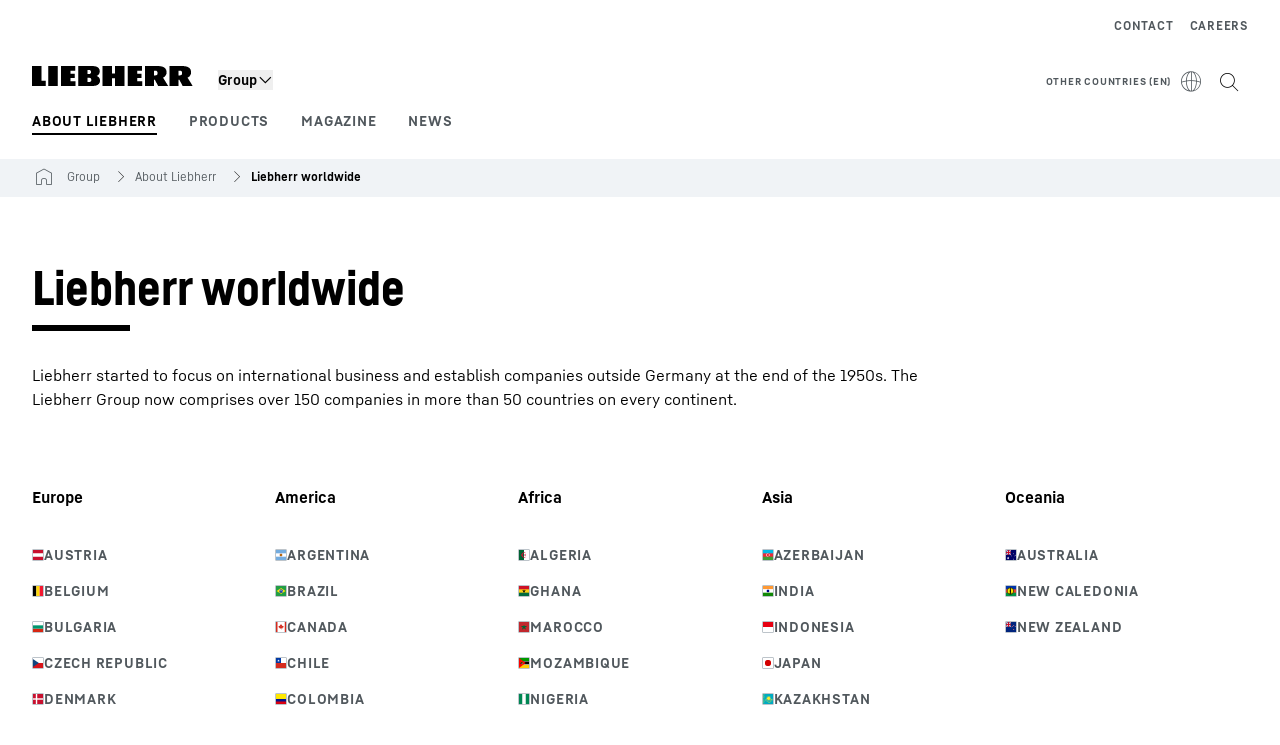

--- FILE ---
content_type: text/html; charset=utf-8
request_url: https://www.liebherr.com/en-int/group/about-liebherr/liebherr-worldwide/liebherr-worldwide-3935382
body_size: 87787
content:
<!doctype html><html context="corporate" theme="corporate" data-theme="corporate" lang="en" data-stencil-build="mgktqg9t" hydrated="" class="hydrated"><head><meta charset="utf-8" data-next-head><title data-next-head>Liebherr worldwide - Liebherr</title><meta name="viewport" content="width=device-width,initial-scale=1" data-next-head><meta name="description" content="The Liebherr Group now comprises over 150 companies in more than 50 countries on every continent."><meta name="og:url" content="https://www.liebherr.com/en-int/group/about-liebherr/liebherr-worldwide/liebherr-worldwide-3935382"><meta name="twitter:url" content="https://www.liebherr.com/en-int/group/about-liebherr/liebherr-worldwide/liebherr-worldwide-3935382"><meta name="og:title" content="Liebherr worldwide - Liebherr"><meta name="twitter:title" content="Liebherr worldwide - Liebherr"><meta name="og:description" content="The Liebherr Group now comprises over 150 companies in more than 50 countries on every continent."><meta name="twitter:description" content="The Liebherr Group now comprises over 150 companies in more than 50 countries on every continent."><meta name="og:image" content="https://www-assets.liebherr.com/media/bu-media/lhbu-corp/images/about-liebherr/general-about-liebherr/liebherr-flags-1200x630.jpg"><meta name="twitter:image" content="https://www-assets.liebherr.com/media/bu-media/lhbu-corp/images/about-liebherr/general-about-liebherr/liebherr-flags-1200x630.jpg"><meta name="twitter:card" content="summary_large_image"><style sty-id="sc-patternlib-toast">/*!@*,:after,:before*/*.sc-patternlib-toast,.sc-patternlib-toast:after,.sc-patternlib-toast:before{border-color:var(--color-neutral-steel-200);border-style:solid;border-width:0;box-sizing:border-box}/*!@a*/a.sc-patternlib-toast{color:inherit;text-decoration:inherit}/*!@audio,canvas,embed,iframe,img,object,svg,video*/audio.sc-patternlib-toast,canvas.sc-patternlib-toast,embed.sc-patternlib-toast,iframe.sc-patternlib-toast,img.sc-patternlib-toast,object.sc-patternlib-toast,svg.sc-patternlib-toast,video.sc-patternlib-toast{display:block;vertical-align:middle}/*!@button,input,optgroup,select,textarea*/button.sc-patternlib-toast,input.sc-patternlib-toast,optgroup.sc-patternlib-toast,select.sc-patternlib-toast,textarea.sc-patternlib-toast{font-feature-settings:inherit;color:inherit;font-family:inherit;font-size:100%;font-variation-settings:inherit;font-weight:inherit;letter-spacing:inherit;line-height:inherit;margin:0;padding:0}/*!@blockquote,dd,dl,fieldset,figure,h1,h2,h3,h4,h5,h6,hr,p,pre*/blockquote.sc-patternlib-toast,dd.sc-patternlib-toast,dl.sc-patternlib-toast,fieldset.sc-patternlib-toast,figure.sc-patternlib-toast,h1.sc-patternlib-toast,h2.sc-patternlib-toast,h3.sc-patternlib-toast,h4.sc-patternlib-toast,h5.sc-patternlib-toast,h6.sc-patternlib-toast,hr.sc-patternlib-toast,p.sc-patternlib-toast,pre.sc-patternlib-toast{margin:0}/*!@fieldset,legend*/fieldset.sc-patternlib-toast,legend.sc-patternlib-toast{padding:0}/*!@h1,h2,h3,h4,h5,h6*/h1.sc-patternlib-toast,h2.sc-patternlib-toast,h3.sc-patternlib-toast,h4.sc-patternlib-toast,h5.sc-patternlib-toast,h6.sc-patternlib-toast{font-synthesis-weight:none}/*!@.block*/.block.sc-patternlib-toast{display:block}/*!@:host*/.sc-patternlib-toast-h{display:block}/*!@.static*/.static.sc-patternlib-toast{position:static}/*!@.flex*/.flex.sc-patternlib-toast{display:flex}/*!@.resize*/.resize.sc-patternlib-toast{resize:both}/*!@.uppercase*/.uppercase.sc-patternlib-toast{text-transform:uppercase}/*!@.filter*/.filter.sc-patternlib-toast{filter:var(--tw-blur) var(--tw-brightness) var(--tw-contrast) var(--tw-grayscale) var(--tw-hue-rotate) var(--tw-invert) var(--tw-saturate) var(--tw-sepia) var(--tw-drop-shadow)}/*!@.fixed*/.fixed.sc-patternlib-toast{position:fixed}/*!@.absolute*/.absolute.sc-patternlib-toast{position:absolute}/*!@.invisible*/.invisible.sc-patternlib-toast{visibility:hidden}/*!@.z-\[1500\]*/.z-\[1500\].sc-patternlib-toast{z-index:1500}/*!@.h-full*/.h-full.sc-patternlib-toast{height:100%}/*!@.min-h-\[56px\]*/.min-h-\[56px\].sc-patternlib-toast{min-height:56px}/*!@.w-full*/.w-full.sc-patternlib-toast{width:100%}/*!@.min-w-\[140px\]*/.min-w-\[140px\].sc-patternlib-toast{min-width:140px}/*!@.cursor-default*/.cursor-default.sc-patternlib-toast{cursor:default}/*!@.cursor-pointer*/.cursor-pointer.sc-patternlib-toast{cursor:pointer}/*!@.select-none*/.select-none.sc-patternlib-toast{-webkit-user-select:none;-moz-user-select:none;user-select:none}/*!@.flex-col*/.flex-col.sc-patternlib-toast{flex-direction:column}/*!@.items-center*/.items-center.sc-patternlib-toast{align-items:center}/*!@.justify-end*/.justify-end.sc-patternlib-toast{justify-content:flex-end}/*!@.justify-between*/.justify-between.sc-patternlib-toast{justify-content:space-between}/*!@.gap-x-2*/.gap-x-2.sc-patternlib-toast{-moz-column-gap:var(--spacing-2);column-gap:var(--spacing-2)}/*!@.overflow-hidden*/.overflow-hidden.sc-patternlib-toast{overflow:hidden}/*!@.overflow-ellipsis*/.overflow-ellipsis.sc-patternlib-toast{text-overflow:ellipsis}/*!@.px-\[24px\]*/.px-\[24px\].sc-patternlib-toast{padding-left:24px;padding-right:24px}/*!@.py-\[12px\]*/.py-\[12px\].sc-patternlib-toast{padding-bottom:12px;padding-top:12px}/*!@.py-\[3px\]*/.py-\[3px\].sc-patternlib-toast{padding-bottom:3px;padding-top:3px}/*!@.pl-\[8px\]*/.pl-\[8px\].sc-patternlib-toast{padding-left:8px}/*!@.font-text-bold*/.font-text-bold.sc-patternlib-toast{font-family:var(--copytext-font-family-bold)}/*!@.text-copy-small-uniform*/.text-copy-small-uniform.sc-patternlib-toast{font-size:var(--copytext-font-size-small-noctx);line-height:var(--copytext-line-height-small-noctx)}</style><style sty-id="sc-patternlib-header">/*!@*,:after,:before*/*.sc-patternlib-header,.sc-patternlib-header:after,.sc-patternlib-header:before{border-color:var(--color-neutral-steel-200);border-style:solid;border-width:0;box-sizing:border-box}/*!@a*/a.sc-patternlib-header{color:inherit;text-decoration:inherit}/*!@audio,canvas,embed,iframe,img,object,svg,video*/audio.sc-patternlib-header,canvas.sc-patternlib-header,embed.sc-patternlib-header,iframe.sc-patternlib-header,img.sc-patternlib-header,object.sc-patternlib-header,svg.sc-patternlib-header,video.sc-patternlib-header{display:block;vertical-align:middle}/*!@button,input,optgroup,select,textarea*/button.sc-patternlib-header,input.sc-patternlib-header,optgroup.sc-patternlib-header,select.sc-patternlib-header,textarea.sc-patternlib-header{font-feature-settings:inherit;color:inherit;font-family:inherit;font-size:100%;font-variation-settings:inherit;font-weight:inherit;letter-spacing:inherit;line-height:inherit;margin:0;padding:0}/*!@blockquote,dd,dl,fieldset,figure,h1,h2,h3,h4,h5,h6,hr,p,pre*/blockquote.sc-patternlib-header,dd.sc-patternlib-header,dl.sc-patternlib-header,fieldset.sc-patternlib-header,figure.sc-patternlib-header,h1.sc-patternlib-header,h2.sc-patternlib-header,h3.sc-patternlib-header,h4.sc-patternlib-header,h5.sc-patternlib-header,h6.sc-patternlib-header,hr.sc-patternlib-header,p.sc-patternlib-header,pre.sc-patternlib-header{margin:0}/*!@fieldset,legend*/fieldset.sc-patternlib-header,legend.sc-patternlib-header{padding:0}/*!@h1,h2,h3,h4,h5,h6*/h1.sc-patternlib-header,h2.sc-patternlib-header,h3.sc-patternlib-header,h4.sc-patternlib-header,h5.sc-patternlib-header,h6.sc-patternlib-header{font-synthesis-weight:none}/*!@.visible*/.visible.sc-patternlib-header{visibility:visible}/*!@.static*/.static.sc-patternlib-header{position:static}/*!@.fixed*/.fixed.sc-patternlib-header{position:fixed}/*!@.absolute*/.absolute.sc-patternlib-header{position:absolute}/*!@.relative*/.relative.sc-patternlib-header{position:relative}/*!@.block*/.block.sc-patternlib-header{display:block}/*!@.flex*/.flex.sc-patternlib-header{display:flex}/*!@.grid*/.grid.sc-patternlib-header{display:grid}/*!@.hidden*/.hidden.sc-patternlib-header{display:none}/*!@.transform*/.transform.sc-patternlib-header{transform:translate(var(--tw-translate-x),var(--tw-translate-y)) rotate(var(--tw-rotate)) skewX(var(--tw-skew-x)) skewY(var(--tw-skew-y)) scaleX(var(--tw-scale-x)) scaleY(var(--tw-scale-y))}/*!@.flex-wrap*/.flex-wrap.sc-patternlib-header{flex-wrap:wrap}/*!@.outline*/.outline.sc-patternlib-header{outline-style:solid}/*!@.transition*/.transition.sc-patternlib-header{transition-duration:.15s;transition-property:color,background-color,border-color,text-decoration-color,fill,stroke,opacity,box-shadow,transform,filter,-webkit-backdrop-filter;transition-property:color,background-color,border-color,text-decoration-color,fill,stroke,opacity,box-shadow,transform,filter,backdrop-filter;transition-property:color,background-color,border-color,text-decoration-color,fill,stroke,opacity,box-shadow,transform,filter,backdrop-filter,-webkit-backdrop-filter;transition-timing-function:cubic-bezier(.4,0,.2,1)}/*!@:host*/.sc-patternlib-header-h{display:block}/*!@.mobile-wrapper*/.mobile-wrapper.sc-patternlib-header{background-color:var(--color-white);display:grid;grid-template-areas:"logo service-top burger" "namespace namespace namespace" "main main main" "mobileLayer mobileLayer mobileLayer";grid-template-columns:150px calc(100% - 199px) 49px;position:relative;width:100%}/*!@.mobile-wrapper.mobile-menu-open*/.mobile-wrapper.mobile-menu-open.sc-patternlib-header{align-content:flex-start}/*!@.mobile-wrapper.mobile-menu-open .mobile-layer .meta-wrapper*/.mobile-wrapper.mobile-menu-open.sc-patternlib-header .mobile-layer.sc-patternlib-header .meta-wrapper.sc-patternlib-header{display:block}/*!@.logo-wrapper*/.logo-wrapper.sc-patternlib-header{align-items:flex-end;display:flex;grid-area:logo;height:40px;padding-left:20px}/*!@.logo-wrapper:only-child*/.logo-wrapper.sc-patternlib-header:only-child{padding-bottom:0}/*!@.service-top-wrapper*/.service-top-wrapper.sc-patternlib-header{grid-area:service-top;height:40px;justify-self:end}/*!@.service-bottom-wrapper*/.service-bottom-wrapper.sc-patternlib-header{grid-area:service-bottom;height:var(--spacing-0);overflow:hidden}/*!@.is-mobile .service-bottom-wrapper*/.is-mobile.sc-patternlib-header .service-bottom-wrapper.sc-patternlib-header{height:auto;overflow:auto}/*!@.mobile-layer .service-bottom-wrapper*/.mobile-layer.sc-patternlib-header .service-bottom-wrapper.sc-patternlib-header{border-color:var(--color-steel-200);border-style:solid;border-top-width:1px;display:block;padding-top:23px}/*!@::slotted(.service-navigation-bottom)*/.sc-patternlib-header-s>.service-navigation-bottom{color:var(--color-neutral-steel-800);display:flex;flex-wrap:wrap;padding-left:14px;padding-right:14px}/*!@.namespace-wrapper*/.namespace-wrapper.sc-patternlib-header{grid-area:namespace;height:27px;padding-left:20px}/*!@.main-wrapper*/.main-wrapper.sc-patternlib-header{grid-area:main;opacity:1;overflow:hidden;position:relative;transition:transform .2s ease-in,height .2s ease-in,left .2s ease-in,opacity 0s ease-in .2s}/*!@.main-wrapper--hidden*/.main-wrapper--hidden.sc-patternlib-header{display:none}/*!@.mobile-menu-open .main-wrapper*/.mobile-menu-open.sc-patternlib-header .main-wrapper.sc-patternlib-header{opacity:1;transition:transform .2s ease-in,left .2s ease-in,opacity 0s ease-in 0s}/*!@.show-level-2 .main-wrapper,.show-level-3 .main-wrapper*/.show-level-2.sc-patternlib-header .main-wrapper.sc-patternlib-header,.show-level-3.sc-patternlib-header .main-wrapper.sc-patternlib-header{transform:translateX(-100%)}/*!@.header-wrapper*/.header-wrapper.sc-patternlib-header{align-items:center;background-color:var(--color-white);display:flex;min-height:48px;overflow-x:clip;padding-top:2px;position:relative;width:100%}/*!@.flyout*/.flyout.sc-patternlib-header{grid-area:main;left:var(--spacing-0);opacity:0;position:absolute;top:var(--spacing-0);transform:translateX(50%);transition:transform .2s ease-in,left .2s ease-in;width:200%}/*!@.mobile-menu-open .flyout*/.mobile-menu-open.sc-patternlib-header .flyout.sc-patternlib-header{opacity:1}/*!@.show-level-2 .flyout*/.show-level-2.sc-patternlib-header .flyout.sc-patternlib-header{transform:translateX(0)}/*!@.show-level-3 .flyout*/.show-level-3.sc-patternlib-header .flyout.sc-patternlib-header{transform:translateX(-50%)}/*!@.meta-wrapper*/.meta-wrapper.sc-patternlib-header{display:none;grid-area:meta;height:var(--spacing-0);overflow:hidden;padding-bottom:15px}/*!@.is-mobile .meta-wrapper*/.is-mobile.sc-patternlib-header .meta-wrapper.sc-patternlib-header{height:auto;overflow:auto}/*!@.burger-menu*/.burger-menu.sc-patternlib-header{align-items:center;background-color:transparent;display:flex;grid-area:burger;height:40px;justify-content:center;padding-left:10px;padding-right:15px;padding-top:4px}/*!@.burger-menu .menu-button*/.burger-menu.sc-patternlib-header .menu-button.sc-patternlib-header{align-items:center;background-image:none;border-style:none;cursor:pointer;display:flex;height:24px;outline:2px solid transparent;outline-offset:2px;padding:var(--spacing-0);position:relative;width:24px}/*!@.burger-menu .menu-button .menu-icon-checkbox*/.burger-menu.sc-patternlib-header .menu-button.sc-patternlib-header .menu-icon-checkbox.sc-patternlib-header{-webkit-touch-callout:none;cursor:pointer;display:block;height:100%;opacity:0;position:absolute;width:100%;z-index:2}/*!@.burger-menu .menu-button div*/.burger-menu.sc-patternlib-header .menu-button.sc-patternlib-header div.sc-patternlib-header{bottom:var(--spacing-0);height:12px;left:var(--spacing-0);margin:auto;position:relative;right:var(--spacing-0);top:var(--spacing-0);top:2px;width:18px}/*!@.burger-menu .menu-button span*/.burger-menu.sc-patternlib-header .menu-button.sc-patternlib-header span.sc-patternlib-header{background-color:var(--bar-bg,#000);border-radius:0;display:block;height:1px;position:absolute;transition:all .2s cubic-bezier(.1,.82,.76,.965);width:100%}/*!@.burger-menu .menu-button span:first-of-type*/.burger-menu.sc-patternlib-header .menu-button.sc-patternlib-header span.sc-patternlib-header:first-of-type{top:0}/*!@.burger-menu .menu-button span:last-of-type*/.burger-menu.sc-patternlib-header .menu-button.sc-patternlib-header span.sc-patternlib-header:last-of-type{bottom:0}/*!@.mobile-menu-open .menu-button:hover .menu-icon-checkbox+div span*/.mobile-menu-open.sc-patternlib-header .menu-button.sc-patternlib-header:hover .menu-icon-checkbox.sc-patternlib-header+div.sc-patternlib-header span.sc-patternlib-header{width:22px}/*!@.mobile-menu-open .menu-button .menu-icon-checkbox+div span:first-of-type*/.mobile-menu-open.sc-patternlib-header .menu-button.sc-patternlib-header .menu-icon-checkbox.sc-patternlib-header+div.sc-patternlib-header span.sc-patternlib-header:first-of-type{top:6px;transform:rotate(45deg)}/*!@.mobile-menu-open .menu-button .menu-icon-checkbox+div span:last-of-type*/.mobile-menu-open.sc-patternlib-header .menu-button.sc-patternlib-header .menu-icon-checkbox.sc-patternlib-header+div.sc-patternlib-header span.sc-patternlib-header:last-of-type{bottom:5px;transform:rotate(-45deg)}/*!@.portal-wrapper*/.portal-wrapper.sc-patternlib-header{height:27px;padding-bottom:11px}/*!@.partner-wrapper*/.partner-wrapper.sc-patternlib-header{height:27px;padding-bottom:9px}/*!@.liebherr-logo*/.liebherr-logo.sc-patternlib-header{height:16px;margin-bottom:9px;min-width:128px}/*!@.partner-logo*/.partner-logo.sc-patternlib-header{height:18px}/*!@.service-navigation-top*/.service-navigation-top.sc-patternlib-header{align-items:center;display:flex;font-size:var(--copytext-font-size-smaller);padding-top:4px}/*!@.bu-navigation*/.bu-navigation.sc-patternlib-header{display:none;left:var(--spacing-0);position:absolute;top:var(--spacing-0)}/*!@::slotted(a)*/.sc-patternlib-header-s>a{color:var(--color-black);text-decoration-line:none}/*!@::slotted(a:hover)*/.sc-patternlib-header-s>a:hover{color:var(--color-steel-600)}/*!@.mobile-layer*/.mobile-layer.sc-patternlib-header{background-color:var(--color-white);bottom:var(--spacing-0);grid-area:mobileLayer;left:150%;min-height:calc(100% - 68px);overflow:hidden;padding-bottom:23px;position:fixed;top:68px;transition:left .2s ease-in,width 0s linear .2s;width:var(--spacing-0)}/*!@.mobile-menu-open .mobile-layer*/.mobile-menu-open.sc-patternlib-header .mobile-layer.sc-patternlib-header{left:var(--spacing-0);overflow-y:auto;position:fixed;top:68px;transition:left .2s ease-in,width 0s linear 0s;width:100%}/*!@.product-segments-wrapper*/.product-segments-wrapper.sc-patternlib-header{height:var(--spacing-0);overflow:hidden;padding-top:15px}/*!@.is-mobile .product-segments-wrapper*/.is-mobile.sc-patternlib-header .product-segments-wrapper.sc-patternlib-header{height:auto;overflow:auto}/*!@.product-segments-wrapper ::slotted(a)*/.product-segments-wrapper .sc-patternlib-header-s>a{align-items:center;color:var(--color-black);display:flex;flex-direction:row;font-size:var(--copytext-font-size-smaller);justify-content:space-between;letter-spacing:var(--letter-spacing-basic);line-height:var(--copytext-line-height-small);outline:2px solid transparent;outline-offset:2px;padding-left:20px;padding-right:14px;padding-top:12px}/*!@.backdrop*/.backdrop.sc-patternlib-header{bottom:var(--spacing-0);display:none;left:var(--spacing-0);opacity:0;position:fixed;right:var(--spacing-0);top:var(--spacing-0);transition:opacity .15s linear;width:var(--spacing-0);z-index:-10}/*!@.backdrop.show-backdrop*/.backdrop.show-backdrop.sc-patternlib-header{opacity:1;width:auto}@media (min-width:768px){/*!@.mobile-wrapper*/.mobile-wrapper.sc-patternlib-header{grid-template-columns:150px calc(100% - 204px) 54px}/*!@.mobile-wrapper:has(.logo-wrapper:only-child)*/.mobile-wrapper.sc-patternlib-header:has(.logo-wrapper:only-child){align-content:center;align-items:center;display:flex;height:72px;padding-bottom:0}/*!@.mobile-wrapper:has(.logo-wrapper:only-child) .logo-wrapper:only-child*/.mobile-wrapper.sc-patternlib-header:has(.logo-wrapper:only-child) .logo-wrapper.sc-patternlib-header:only-child{align-items:center}/*!@.service-top-wrapper*/.service-top-wrapper.sc-patternlib-header{height:44px;padding-top:7px}/*!@.main-wrapper*/.main-wrapper.sc-patternlib-header{opacity:0}/*!@.header-wrapper*/.header-wrapper.sc-patternlib-header{min-height:72px}/*!@.burger-menu*/.burger-menu.sc-patternlib-header{height:44px;padding-left:15px;padding-top:12px}/*!@.burger-menu .menu-button*/.burger-menu.sc-patternlib-header .menu-button.sc-patternlib-header{height:32px;width:32px}/*!@.burger-menu .menu-button div*/.burger-menu.sc-patternlib-header .menu-button.sc-patternlib-header div.sc-patternlib-header{height:16px;top:4px;width:24px}/*!@.mobile-menu-open .menu-button .menu-icon-checkbox+div span:first-of-type*/.mobile-menu-open.sc-patternlib-header .menu-button.sc-patternlib-header .menu-icon-checkbox.sc-patternlib-header+div.sc-patternlib-header span.sc-patternlib-header:first-of-type{top:7px}/*!@.mobile-menu-open .menu-button .menu-icon-checkbox+div span:last-of-type*/.mobile-menu-open.sc-patternlib-header .menu-button.sc-patternlib-header .menu-icon-checkbox.sc-patternlib-header+div.sc-patternlib-header span.sc-patternlib-header:last-of-type{bottom:8px}/*!@.liebherr-logo*/.liebherr-logo.sc-patternlib-header{margin-bottom:3px}/*!@.service-navigation-top*/.service-navigation-top.sc-patternlib-header{font-size:var(--copytext-font-size-small)}/*!@.mobile-layer*/.mobile-layer.sc-patternlib-header{min-height:calc(100% - 72px);top:72px}/*!@.mobile-menu-open .mobile-layer*/.mobile-menu-open.sc-patternlib-header .mobile-layer.sc-patternlib-header{top:72px}}@media (min-width:992px){/*!@.mobile-wrapper*/.mobile-wrapper.sc-patternlib-header{align-items:center;grid-template-areas:"meta meta meta meta" "logo namespace service-bottom service-top" "main main main main";grid-template-columns:auto 1fr 1fr auto;overflow:visible;padding-bottom:17px;position:static;row-gap:0}/*!@.logo-wrapper*/.logo-wrapper.sc-patternlib-header{height:auto;padding-bottom:6px;padding-left:var(--spacing-0)}/*!@.service-top-wrapper*/.service-top-wrapper.sc-patternlib-header{height:auto;padding-top:0}/*!@.service-bottom-wrapper*/.service-bottom-wrapper.sc-patternlib-header{height:auto;overflow:auto;padding-top:3px}/*!@.mobile-layer .service-bottom-wrapper*/.mobile-layer.sc-patternlib-header .service-bottom-wrapper.sc-patternlib-header{border-width:0;display:flex;justify-content:flex-end;padding-top:var(--spacing-0)}/*!@::slotted(.service-navigation-bottom)*/.sc-patternlib-header-s>.service-navigation-bottom{padding-left:var(--spacing-0);padding-right:var(--spacing-0)}/*!@.namespace-wrapper*/.namespace-wrapper.sc-patternlib-header{padding-bottom:0;padding-left:var(--spacing-0);padding-top:3px}/*!@.main-wrapper*/.main-wrapper.sc-patternlib-header{display:block;height:auto!important;left:var(--spacing-0);opacity:1;overflow:visible;padding-top:5px}/*!@.show-level-2 .main-wrapper,.show-level-3 .main-wrapper*/.show-level-2.sc-patternlib-header .main-wrapper.sc-patternlib-header,.show-level-3.sc-patternlib-header .main-wrapper.sc-patternlib-header{transform:none}/*!@.header-wrapper*/.header-wrapper.sc-patternlib-header{display:block;overflow-x:visible;padding-top:var(--spacing-0)}/*!@.flyout*/.flyout.sc-patternlib-header{grid-area:unset;left:var(--spacing-0);opacity:1;position:absolute;right:var(--spacing-0);top:100%;width:100%}/*!@.flyout,.show-level-2 .flyout,.show-level-3 .flyout*/.flyout.sc-patternlib-header,.show-level-2.sc-patternlib-header .flyout.sc-patternlib-header,.show-level-3.sc-patternlib-header .flyout.sc-patternlib-header{transform:none}/*!@.meta-wrapper*/.meta-wrapper.sc-patternlib-header{display:block;height:auto;overflow:auto;padding-bottom:4px;padding-top:14px;text-align:right}/*!@.burger-menu*/.burger-menu.sc-patternlib-header{display:none}/*!@.portal-wrapper*/.portal-wrapper.sc-patternlib-header{margin-bottom:var(--spacing-0);padding-bottom:8px;padding-left:17px}/*!@.partner-wrapper*/.partner-wrapper.sc-patternlib-header{align-items:center;border-color:var(--color-steel-200);border-left-width:2px;bottom:18px;display:flex;height:46px;margin-left:24px;margin-top:var(--spacing-0);padding-bottom:var(--spacing-0);padding-left:24px;position:relative}/*!@.liebherr-logo*/.liebherr-logo.sc-patternlib-header{height:20px}/*!@.partner-logo*/.partner-logo.sc-patternlib-header{align-items:center;display:flex;height:25px}/*!@.service-navigation-top*/.service-navigation-top.sc-patternlib-header{font-size:var(--copytext-font-size-extra-small)}/*!@.bu-navigation*/.bu-navigation.sc-patternlib-header{display:block;width:100%}/*!@.bu-navigation ::slotted(*)*/.bu-navigation .sc-patternlib-header-s>*{position:relative;z-index:20}/*!@.mobile-layer*/.mobile-layer.sc-patternlib-header{top:var(--spacing-0)}/*!@.mobile-layer,.product-segments-wrapper*/.mobile-layer.sc-patternlib-header,.product-segments-wrapper.sc-patternlib-header{display:none;transition:none}/*!@.product-segments-wrapper ::slotted(a)*/.product-segments-wrapper .sc-patternlib-header-s>a{display:none}/*!@.backdrop*/.backdrop.sc-patternlib-header{display:block}/*!@.main-navigation-content*/.main-navigation-content.sc-patternlib-header{position:relative;z-index:10}}@media (max-width:992px){/*!@.main-navigation-content*/.main-navigation-content.sc-patternlib-header{width:100vw}}</style><style sty-id="sc-patternlib-breadcrumb-website">/*!@*,:after,:before*/*.sc-patternlib-breadcrumb-website,.sc-patternlib-breadcrumb-website:after,.sc-patternlib-breadcrumb-website:before{border-color:var(--color-neutral-steel-200);border-style:solid;border-width:0;box-sizing:border-box}/*!@a*/a.sc-patternlib-breadcrumb-website{color:inherit;text-decoration:inherit}/*!@audio,canvas,embed,iframe,img,object,svg,video*/audio.sc-patternlib-breadcrumb-website,canvas.sc-patternlib-breadcrumb-website,embed.sc-patternlib-breadcrumb-website,iframe.sc-patternlib-breadcrumb-website,img.sc-patternlib-breadcrumb-website,object.sc-patternlib-breadcrumb-website,svg.sc-patternlib-breadcrumb-website,video.sc-patternlib-breadcrumb-website{display:block;vertical-align:middle}/*!@button,input,optgroup,select,textarea*/button.sc-patternlib-breadcrumb-website,input.sc-patternlib-breadcrumb-website,optgroup.sc-patternlib-breadcrumb-website,select.sc-patternlib-breadcrumb-website,textarea.sc-patternlib-breadcrumb-website{font-feature-settings:inherit;color:inherit;font-family:inherit;font-size:100%;font-variation-settings:inherit;font-weight:inherit;letter-spacing:inherit;line-height:inherit;margin:0;padding:0}/*!@blockquote,dd,dl,fieldset,figure,h1,h2,h3,h4,h5,h6,hr,p,pre*/blockquote.sc-patternlib-breadcrumb-website,dd.sc-patternlib-breadcrumb-website,dl.sc-patternlib-breadcrumb-website,fieldset.sc-patternlib-breadcrumb-website,figure.sc-patternlib-breadcrumb-website,h1.sc-patternlib-breadcrumb-website,h2.sc-patternlib-breadcrumb-website,h3.sc-patternlib-breadcrumb-website,h4.sc-patternlib-breadcrumb-website,h5.sc-patternlib-breadcrumb-website,h6.sc-patternlib-breadcrumb-website,hr.sc-patternlib-breadcrumb-website,p.sc-patternlib-breadcrumb-website,pre.sc-patternlib-breadcrumb-website{margin:0}/*!@fieldset,legend*/fieldset.sc-patternlib-breadcrumb-website,legend.sc-patternlib-breadcrumb-website{padding:0}/*!@h1,h2,h3,h4,h5,h6*/h1.sc-patternlib-breadcrumb-website,h2.sc-patternlib-breadcrumb-website,h3.sc-patternlib-breadcrumb-website,h4.sc-patternlib-breadcrumb-website,h5.sc-patternlib-breadcrumb-website,h6.sc-patternlib-breadcrumb-website{font-synthesis-weight:none}/*!@.absolute*/.absolute.sc-patternlib-breadcrumb-website{position:absolute}/*!@.relative*/.relative.sc-patternlib-breadcrumb-website{position:relative}/*!@.block*/.block.sc-patternlib-breadcrumb-website{display:block}/*!@.flex*/.flex.sc-patternlib-breadcrumb-website{display:flex}/*!@.hidden*/.hidden.sc-patternlib-breadcrumb-website{display:none}/*!@:host*/.sc-patternlib-breadcrumb-website-h{display:block}/*!@.breadcrumb*/.breadcrumb.sc-patternlib-breadcrumb-website{background-color:var(--color-neutral-steel-100);min-height:38px;padding-bottom:6px;padding-top:6px;position:relative}/*!@.breadcrumb:after,.breadcrumb:before*/.breadcrumb.sc-patternlib-breadcrumb-website:after,.breadcrumb.sc-patternlib-breadcrumb-website:before{background-color:var(--color-neutral-steel-100);content:"";height:100%;position:absolute;top:var(--spacing-0);width:50vw;z-index:-1}/*!@.breadcrumb:before*/.breadcrumb.sc-patternlib-breadcrumb-website:before{left:auto;right:50%}/*!@.breadcrumb:after*/.breadcrumb.sc-patternlib-breadcrumb-website:after{left:50%;right:auto}/*!@.breadcrumb-wrapper*/.breadcrumb-wrapper.sc-patternlib-breadcrumb-website{display:flex;overflow:hidden}/*!@.breadcrumb-scroll-container*/.breadcrumb-scroll-container.sc-patternlib-breadcrumb-website{-webkit-overflow-scrolling:touch;align-items:center;display:flex;justify-content:flex-start;overflow-x:auto;overflow:-moz-scrollbars-none;scroll-behavior:smooth;scroll-padding-left:0;scroll-snap-type:x mandatory;scrollbar-width:none;white-space:nowrap}/*!@.breadcrumb-scroll-container::-webkit-scrollbar*/.breadcrumb-scroll-container.sc-patternlib-breadcrumb-website::-webkit-scrollbar{display:none}/*!@.breadcrumb-item*/.breadcrumb-item.sc-patternlib-breadcrumb-website{align-items:center;color:var(--color-neutral-steel-800);display:flex;font-size:var(--copytext-font-size-extra-small-noctx);line-height:var(--copytext-line-height-extra-small-noctx);min-height:18px;scroll-snap-align:start;scroll-snap-stop:always;white-space:nowrap}/*!@.breadcrumb-item--hidden*/.breadcrumb-item--hidden.sc-patternlib-breadcrumb-website{display:none}/*!@.breadcrumb-arrow-icon*/.breadcrumb-arrow-icon.sc-patternlib-breadcrumb-website{margin-left:5px;margin-right:5px}@media (min-width:992px){/*!@.breadcrumb-item*/.breadcrumb-item.sc-patternlib-breadcrumb-website{min-height:24px}/*!@.breadcrumb-arrow-icon*/.breadcrumb-arrow-icon.sc-patternlib-breadcrumb-website{margin-left:13px;margin-right:6px}}@media (max-width:991px){/*!@.breadcrumb*/.breadcrumb.sc-patternlib-breadcrumb-website{align-items:center;display:flex}}/*!@.visible*/.visible.sc-patternlib-breadcrumb-website{visibility:visible}/*!@.invisible*/.invisible.sc-patternlib-breadcrumb-website{visibility:hidden}/*!@.static*/.static.sc-patternlib-breadcrumb-website{position:static}/*!@.resize*/.resize.sc-patternlib-breadcrumb-website{resize:both}</style><style sty-id="sc-patternlib-flag">/*!@*,:after,:before*/*.sc-patternlib-flag,.sc-patternlib-flag:after,.sc-patternlib-flag:before{border-color:var(--color-neutral-steel-200);border-style:solid;border-width:0;box-sizing:border-box}/*!@a*/a.sc-patternlib-flag{color:inherit;text-decoration:inherit}/*!@audio,canvas,embed,iframe,img,object,svg,video*/audio.sc-patternlib-flag,canvas.sc-patternlib-flag,embed.sc-patternlib-flag,iframe.sc-patternlib-flag,img.sc-patternlib-flag,object.sc-patternlib-flag,svg.sc-patternlib-flag,video.sc-patternlib-flag{display:block;vertical-align:middle}/*!@button,input,optgroup,select,textarea*/button.sc-patternlib-flag,input.sc-patternlib-flag,optgroup.sc-patternlib-flag,select.sc-patternlib-flag,textarea.sc-patternlib-flag{font-feature-settings:inherit;color:inherit;font-family:inherit;font-size:100%;font-variation-settings:inherit;font-weight:inherit;letter-spacing:inherit;line-height:inherit;margin:0;padding:0}/*!@blockquote,dd,dl,fieldset,figure,h1,h2,h3,h4,h5,h6,hr,p,pre*/blockquote.sc-patternlib-flag,dd.sc-patternlib-flag,dl.sc-patternlib-flag,fieldset.sc-patternlib-flag,figure.sc-patternlib-flag,h1.sc-patternlib-flag,h2.sc-patternlib-flag,h3.sc-patternlib-flag,h4.sc-patternlib-flag,h5.sc-patternlib-flag,h6.sc-patternlib-flag,hr.sc-patternlib-flag,p.sc-patternlib-flag,pre.sc-patternlib-flag{margin:0}/*!@fieldset,legend*/fieldset.sc-patternlib-flag,legend.sc-patternlib-flag{padding:0}/*!@h1,h2,h3,h4,h5,h6*/h1.sc-patternlib-flag,h2.sc-patternlib-flag,h3.sc-patternlib-flag,h4.sc-patternlib-flag,h5.sc-patternlib-flag,h6.sc-patternlib-flag{font-synthesis-weight:none}/*!@.block*/.block.sc-patternlib-flag{display:block}/*!@.border*/.border.sc-patternlib-flag{border-width:1px}/*!@:host*/.sc-patternlib-flag-h{display:block}/*!@.flag-border*/.flag-border.sc-patternlib-flag{border:1px solid #bdc4ca}/*!@.flag-responsive-radius*/.flag-responsive-radius.sc-patternlib-flag{border-radius:var(--flag-border-radius)}/*!@.static*/.static.sc-patternlib-flag{position:static}/*!@.hidden*/.hidden.sc-patternlib-flag{display:none}</style><style sty-id="sc-patternlib-link-v2">/*!@*,:after,:before*/*.sc-patternlib-link-v2,.sc-patternlib-link-v2:after,.sc-patternlib-link-v2:before{border-color:var(--color-neutral-steel-200);border-style:solid;border-width:0;box-sizing:border-box}/*!@a*/a.sc-patternlib-link-v2{color:inherit;text-decoration:inherit}/*!@audio,canvas,embed,iframe,img,object,svg,video*/audio.sc-patternlib-link-v2,canvas.sc-patternlib-link-v2,embed.sc-patternlib-link-v2,iframe.sc-patternlib-link-v2,img.sc-patternlib-link-v2,object.sc-patternlib-link-v2,svg.sc-patternlib-link-v2,video.sc-patternlib-link-v2{display:block;vertical-align:middle}/*!@button,input,optgroup,select,textarea*/button.sc-patternlib-link-v2,input.sc-patternlib-link-v2,optgroup.sc-patternlib-link-v2,select.sc-patternlib-link-v2,textarea.sc-patternlib-link-v2{font-feature-settings:inherit;color:inherit;font-family:inherit;font-size:100%;font-variation-settings:inherit;font-weight:inherit;letter-spacing:inherit;line-height:inherit;margin:0;padding:0}/*!@blockquote,dd,dl,fieldset,figure,h1,h2,h3,h4,h5,h6,hr,p,pre*/blockquote.sc-patternlib-link-v2,dd.sc-patternlib-link-v2,dl.sc-patternlib-link-v2,fieldset.sc-patternlib-link-v2,figure.sc-patternlib-link-v2,h1.sc-patternlib-link-v2,h2.sc-patternlib-link-v2,h3.sc-patternlib-link-v2,h4.sc-patternlib-link-v2,h5.sc-patternlib-link-v2,h6.sc-patternlib-link-v2,hr.sc-patternlib-link-v2,p.sc-patternlib-link-v2,pre.sc-patternlib-link-v2{margin:0}/*!@fieldset,legend*/fieldset.sc-patternlib-link-v2,legend.sc-patternlib-link-v2{padding:0}/*!@h1,h2,h3,h4,h5,h6*/h1.sc-patternlib-link-v2,h2.sc-patternlib-link-v2,h3.sc-patternlib-link-v2,h4.sc-patternlib-link-v2,h5.sc-patternlib-link-v2,h6.sc-patternlib-link-v2{font-synthesis-weight:none}/*!@.inline*/.inline.sc-patternlib-link-v2{display:inline}/*!@.flex*/.flex.sc-patternlib-link-v2{display:flex}/*!@.transform*/.transform.sc-patternlib-link-v2{transform:translate(var(--tw-translate-x),var(--tw-translate-y)) rotate(var(--tw-rotate)) skewX(var(--tw-skew-x)) skewY(var(--tw-skew-y)) scaleX(var(--tw-scale-x)) scaleY(var(--tw-scale-y))}/*!@.uppercase*/.uppercase.sc-patternlib-link-v2{text-transform:uppercase}/*!@.underline*/.underline.sc-patternlib-link-v2{text-decoration-line:underline}/*!@.outline*/.outline.sc-patternlib-link-v2{outline-style:solid}/*!@:host*/.sc-patternlib-link-v2-h{display:flex}/*!@:host a*/.sc-patternlib-link-v2-h a.sc-patternlib-link-v2{display:inline-block;text-decoration:none}/*!@.link*/.link.sc-patternlib-link-v2{background-color:var(--link-surface-default);box-sizing:border-box;display:inline-block;-webkit-hyphens:auto;hyphens:auto;letter-spacing:normal;margin:0;outline:none;overflow-wrap:anywhere;padding:0;-webkit-user-select:none;-moz-user-select:none;user-select:none;word-break:normal}/*!@.link.prominent*/.link.prominent.sc-patternlib-link-v2{fill:var(--link-text-default);color:var(--link-text-default);font-family:var(--copytext-font-family-bold);font-size:14px;font-weight:400;letter-spacing:var(--letter-spacing-basic);line-height:24px;text-transform:uppercase}/*!@.link.prominent .underlined*/.link.prominent.sc-patternlib-link-v2 .underlined.sc-patternlib-link-v2{text-decoration-line:underline;-moz-text-decoration-line:underline;text-decoration-thickness:2px;text-underline-offset:6px}/*!@.link.decent*/.link.decent.sc-patternlib-link-v2{fill:var(--link-text-decent-default);color:var(--link-text-decent-default);font-family:var(--copytext-font-family);font-size:16px;font-weight:400;line-height:24px}/*!@.link.decent .underlined*/.link.decent.sc-patternlib-link-v2 .underlined.sc-patternlib-link-v2{text-decoration-line:underline;-moz-text-decoration-line:underline;text-decoration-thickness:1px;text-underline-offset:2px}/*!@.link.decent .icon-wrapper*/.link.decent.sc-patternlib-link-v2 .icon-wrapper.sc-patternlib-link-v2{transform:translateY(1px)}/*!@.link .content-wrapper*/.link.sc-patternlib-link-v2 .content-wrapper.sc-patternlib-link-v2{align-items:center;display:flex;gap:8px;justify-content:center}/*!@.link .content-wrapper.no-anchor*/.link.sc-patternlib-link-v2 .content-wrapper.no-anchor.sc-patternlib-link-v2{display:inline-flex}/*!@.link .icon-wrapper*/.link.sc-patternlib-link-v2 .icon-wrapper.sc-patternlib-link-v2{display:flex;justify-content:center;text-decoration-line:none}/*!@.link.disabled,.link.loading*/.link.disabled.sc-patternlib-link-v2,.link.loading.sc-patternlib-link-v2{fill:var(--link-text-disabled);color:var(--link-text-disabled);cursor:none;pointer-events:none}/*!@.link:hover*/.link.sc-patternlib-link-v2:hover{cursor:pointer}/*!@.link .no-anchor,.link a*/.link.sc-patternlib-link-v2 .no-anchor.sc-patternlib-link-v2,.link.sc-patternlib-link-v2 a.sc-patternlib-link-v2{outline:2px solid transparent;outline-offset:3px}/*!@.link .no-anchor:focus,.link a:focus*/.link.sc-patternlib-link-v2 .no-anchor.sc-patternlib-link-v2:focus,.link.sc-patternlib-link-v2 a.sc-patternlib-link-v2:focus{outline:none}/*!@.link .no-anchor:focus-visible,.link a:focus-visible*/.link.sc-patternlib-link-v2 .no-anchor.sc-patternlib-link-v2:focus-visible,.link.sc-patternlib-link-v2 a.sc-patternlib-link-v2:focus-visible{outline:2px solid var(--color-focus-outline);outline-offset:3px}/*!@.link .no-anchor:focus-visible.focus-gap-theme-color,.link a:focus-visible.focus-gap-theme-color*/.link.sc-patternlib-link-v2 .no-anchor.sc-patternlib-link-v2:focus-visible.focus-gap-theme-color,.link.sc-patternlib-link-v2 a.sc-patternlib-link-v2:focus-visible.focus-gap-theme-color{box-shadow:0 0 0 3px var(--color-focus-gap),0 0 0 5px var(--color-focus-outline);outline:none}/*!@.link.color-inverted a:focus-visible,.link.color-inverted.no-anchor:focus-visible*/.link.color-inverted.sc-patternlib-link-v2 a.sc-patternlib-link-v2:focus-visible,.link.color-inverted.no-anchor.sc-patternlib-link-v2:focus-visible{outline:2px solid var(--color-white);outline-offset:3px}/*!@.link.color-inverted a:focus-visible.focus-gap-theme-color,.link.color-inverted.no-anchor:focus-visible.focus-gap-theme-color*/.link.color-inverted.sc-patternlib-link-v2 a.sc-patternlib-link-v2:focus-visible.focus-gap-theme-color,.link.color-inverted.no-anchor.sc-patternlib-link-v2:focus-visible.focus-gap-theme-color{box-shadow:0 0 0 3px var(--color-white),0 0 0 5px var(--color-white);outline:none}/*!@.link.prominent .icon-wrapper patternlib-icon*/.link.prominent.sc-patternlib-link-v2 .icon-wrapper.sc-patternlib-link-v2 patternlib-icon.sc-patternlib-link-v2{fill:var(--link-text-default)!important;color:var(--link-text-default)!important}/*!@.link.decent .icon-wrapper patternlib-icon*/.link.decent.sc-patternlib-link-v2 .icon-wrapper.sc-patternlib-link-v2 patternlib-icon.sc-patternlib-link-v2{fill:var(--link-text-decent-default)!important;color:var(--link-text-decent-default)!important}/*!@.link.hovered,.link:hover*/.link.hovered.sc-patternlib-link-v2,.link.sc-patternlib-link-v2:hover{fill:var(--link-text-hover);color:var(--link-text-hover)}/*!@.link.hovered .underlined,.link:hover .underlined*/.link.hovered.sc-patternlib-link-v2 .underlined.sc-patternlib-link-v2,.link.sc-patternlib-link-v2:hover .underlined.sc-patternlib-link-v2{text-decoration-color:var(--link-text-hover)}/*!@.link.hovered .link-content-wrapper-label,.link:hover .link-content-wrapper-label*/.link.hovered.sc-patternlib-link-v2 .link-content-wrapper-label.sc-patternlib-link-v2,.link.sc-patternlib-link-v2:hover .link-content-wrapper-label.sc-patternlib-link-v2{border-color:var(--link-text-hover)}/*!@.link.hovered .icon-wrapper patternlib-icon,.link:hover .icon-wrapper patternlib-icon*/.link.hovered.sc-patternlib-link-v2 .icon-wrapper.sc-patternlib-link-v2 patternlib-icon.sc-patternlib-link-v2,.link.sc-patternlib-link-v2:hover .icon-wrapper.sc-patternlib-link-v2 patternlib-icon.sc-patternlib-link-v2{fill:var(--link-text-hover)!important;color:var(--link-text-hover)!important}/*!@.link .active*/.link.sc-patternlib-link-v2 .active.sc-patternlib-link-v2{fill:var(--link-text-active);color:var(--link-text-active)}/*!@.link .active .underlined*/.link.sc-patternlib-link-v2 .active.sc-patternlib-link-v2 .underlined.sc-patternlib-link-v2{text-decoration-color:var(--link-text-active)}/*!@.link .active .link-content-wrapper-label*/.link.sc-patternlib-link-v2 .active.sc-patternlib-link-v2 .link-content-wrapper-label.sc-patternlib-link-v2{border-color:var(--link-text-active)}/*!@.link .active .icon-wrapper patternlib-icon*/.link.sc-patternlib-link-v2 .active.sc-patternlib-link-v2 .icon-wrapper.sc-patternlib-link-v2 patternlib-icon.sc-patternlib-link-v2{fill:var(--link-text-active)!important;color:var(--link-text-active)!important}/*!@.link.disabled .underlined,.link.loading .underlined*/.link.disabled.sc-patternlib-link-v2 .underlined.sc-patternlib-link-v2,.link.loading.sc-patternlib-link-v2 .underlined.sc-patternlib-link-v2{text-decoration-color:var(--link-text-disabled)}/*!@.link.disabled .link-content-wrapper-label,.link.loading .link-content-wrapper-label*/.link.disabled.sc-patternlib-link-v2 .link-content-wrapper-label.sc-patternlib-link-v2,.link.loading.sc-patternlib-link-v2 .link-content-wrapper-label.sc-patternlib-link-v2{border-color:var(--link-text-disabled)}/*!@.link.disabled .icon-wrapper patternlib-icon,.link.loading .icon-wrapper patternlib-icon*/.link.disabled.sc-patternlib-link-v2 .icon-wrapper.sc-patternlib-link-v2 patternlib-icon.sc-patternlib-link-v2,.link.loading.sc-patternlib-link-v2 .icon-wrapper.sc-patternlib-link-v2 patternlib-icon.sc-patternlib-link-v2{fill:var(--link-text-disabled)!important;color:var(--link-text-disabled)!important}/*!@.link.color-inverted.prominent*/.link.color-inverted.prominent.sc-patternlib-link-v2{fill:var(--link-text-default-inverted);color:var(--link-text-default-inverted)}/*!@.link.color-inverted.prominent .icon-wrapper patternlib-icon*/.link.color-inverted.prominent.sc-patternlib-link-v2 .icon-wrapper.sc-patternlib-link-v2 patternlib-icon.sc-patternlib-link-v2{fill:var(--link-text-default-inverted)!important;color:var(--link-text-default-inverted)!important}/*!@.link.color-inverted.decent*/.link.color-inverted.decent.sc-patternlib-link-v2{fill:var(--link-text-default-inverted);color:var(--link-text-default-inverted)}/*!@.link.color-inverted.decent .icon-wrapper patternlib-icon*/.link.color-inverted.decent.sc-patternlib-link-v2 .icon-wrapper.sc-patternlib-link-v2 patternlib-icon.sc-patternlib-link-v2{fill:var(--link-text-default-inverted)!important;color:var(--link-text-default-inverted)!important}/*!@.link.color-inverted.hovered,.link.color-inverted:hover*/.link.color-inverted.hovered.sc-patternlib-link-v2,.link.color-inverted.sc-patternlib-link-v2:hover{fill:var(--link-text-hover-inverted);color:var(--link-text-hover-inverted)}/*!@.link.color-inverted.hovered .underlined,.link.color-inverted:hover .underlined*/.link.color-inverted.hovered.sc-patternlib-link-v2 .underlined.sc-patternlib-link-v2,.link.color-inverted.sc-patternlib-link-v2:hover .underlined.sc-patternlib-link-v2{text-decoration-color:var(--link-text-hover-inverted)}/*!@.link.color-inverted.hovered .link-content-wrapper-label,.link.color-inverted:hover .link-content-wrapper-label*/.link.color-inverted.hovered.sc-patternlib-link-v2 .link-content-wrapper-label.sc-patternlib-link-v2,.link.color-inverted.sc-patternlib-link-v2:hover .link-content-wrapper-label.sc-patternlib-link-v2{border-color:var(--link-text-hover);text-decoration-color:var(--link-text-hover-inverted)}/*!@.link.color-inverted.hovered .icon-wrapper patternlib-icon,.link.color-inverted:hover .icon-wrapper patternlib-icon*/.link.color-inverted.hovered.sc-patternlib-link-v2 .icon-wrapper.sc-patternlib-link-v2 patternlib-icon.sc-patternlib-link-v2,.link.color-inverted.sc-patternlib-link-v2:hover .icon-wrapper.sc-patternlib-link-v2 patternlib-icon.sc-patternlib-link-v2{fill:var(--link-text-hover-inverted)!important;color:var(--link-text-hover-inverted)!important}/*!@.link.color-inverted .active*/.link.color-inverted.sc-patternlib-link-v2 .active.sc-patternlib-link-v2{fill:var(--link-text-active-inverted);color:var(--link-text-active-inverted)}/*!@.link.color-inverted .active .underlined*/.link.color-inverted.sc-patternlib-link-v2 .active.sc-patternlib-link-v2 .underlined.sc-patternlib-link-v2{text-decoration-color:var(--link-text-active-inverted)}/*!@.link.color-inverted .active .link-content-wrapper-label*/.link.color-inverted.sc-patternlib-link-v2 .active.sc-patternlib-link-v2 .link-content-wrapper-label.sc-patternlib-link-v2{border-color:var(--link-text-active);text-decoration-color:var(--link-text-active-inverted)}/*!@.link.color-inverted .active .icon-wrapper patternlib-icon*/.link.color-inverted.sc-patternlib-link-v2 .active.sc-patternlib-link-v2 .icon-wrapper.sc-patternlib-link-v2 patternlib-icon.sc-patternlib-link-v2{fill:var(--link-text-active-inverted)!important;color:var(--link-text-active-inverted)!important}/*!@.link.color-inverted.disabled,.link.color-inverted.loading*/.link.color-inverted.disabled.sc-patternlib-link-v2,.link.color-inverted.loading.sc-patternlib-link-v2{fill:var(--link-text-disabled-inverted);color:var(--link-text-disabled-inverted)}/*!@.link.color-inverted.disabled .underlined,.link.color-inverted.loading .underlined*/.link.color-inverted.disabled.sc-patternlib-link-v2 .underlined.sc-patternlib-link-v2,.link.color-inverted.loading.sc-patternlib-link-v2 .underlined.sc-patternlib-link-v2{text-decoration-color:var(--link-text-disabled-inverted)}/*!@.link.color-inverted.disabled .link-content-wrapper-label,.link.color-inverted.loading .link-content-wrapper-label*/.link.color-inverted.disabled.sc-patternlib-link-v2 .link-content-wrapper-label.sc-patternlib-link-v2,.link.color-inverted.loading.sc-patternlib-link-v2 .link-content-wrapper-label.sc-patternlib-link-v2{border-color:var(--link-text-disabled);text-decoration-color:var(--link-text-disabled-inverted)}/*!@.link.color-inverted.disabled .icon-wrapper patternlib-icon,.link.color-inverted.loading .icon-wrapper patternlib-icon*/.link.color-inverted.disabled.sc-patternlib-link-v2 .icon-wrapper.sc-patternlib-link-v2 patternlib-icon.sc-patternlib-link-v2,.link.color-inverted.loading.sc-patternlib-link-v2 .icon-wrapper.sc-patternlib-link-v2 patternlib-icon.sc-patternlib-link-v2{fill:var(--link-text-disabled-inverted)!important;color:var(--link-text-disabled-inverted)!important}/*!@.static*/.static.sc-patternlib-link-v2{position:static}/*!@.block*/.block.sc-patternlib-link-v2{display:block}/*!@.hidden*/.hidden.sc-patternlib-link-v2{display:none}/*!@.transition*/.transition.sc-patternlib-link-v2{transition-duration:.15s;transition-property:color,background-color,border-color,text-decoration-color,fill,stroke,opacity,box-shadow,transform,filter,-webkit-backdrop-filter;transition-property:color,background-color,border-color,text-decoration-color,fill,stroke,opacity,box-shadow,transform,filter,backdrop-filter;transition-property:color,background-color,border-color,text-decoration-color,fill,stroke,opacity,box-shadow,transform,filter,backdrop-filter,-webkit-backdrop-filter;transition-timing-function:cubic-bezier(.4,0,.2,1)}</style><style sty-id="sc-patternlib-footer-website">/*!@*,:after,:before*/*.sc-patternlib-footer-website,.sc-patternlib-footer-website:after,.sc-patternlib-footer-website:before{border-color:var(--color-neutral-steel-200);border-style:solid;border-width:0;box-sizing:border-box}/*!@a*/a.sc-patternlib-footer-website{color:inherit;text-decoration:inherit}/*!@audio,canvas,embed,iframe,img,object,svg,video*/audio.sc-patternlib-footer-website,canvas.sc-patternlib-footer-website,embed.sc-patternlib-footer-website,iframe.sc-patternlib-footer-website,img.sc-patternlib-footer-website,object.sc-patternlib-footer-website,svg.sc-patternlib-footer-website,video.sc-patternlib-footer-website{display:block;vertical-align:middle}/*!@button,input,optgroup,select,textarea*/button.sc-patternlib-footer-website,input.sc-patternlib-footer-website,optgroup.sc-patternlib-footer-website,select.sc-patternlib-footer-website,textarea.sc-patternlib-footer-website{font-feature-settings:inherit;color:inherit;font-family:inherit;font-size:100%;font-variation-settings:inherit;font-weight:inherit;letter-spacing:inherit;line-height:inherit;margin:0;padding:0}/*!@blockquote,dd,dl,fieldset,figure,h1,h2,h3,h4,h5,h6,hr,p,pre*/blockquote.sc-patternlib-footer-website,dd.sc-patternlib-footer-website,dl.sc-patternlib-footer-website,fieldset.sc-patternlib-footer-website,figure.sc-patternlib-footer-website,h1.sc-patternlib-footer-website,h2.sc-patternlib-footer-website,h3.sc-patternlib-footer-website,h4.sc-patternlib-footer-website,h5.sc-patternlib-footer-website,h6.sc-patternlib-footer-website,hr.sc-patternlib-footer-website,p.sc-patternlib-footer-website,pre.sc-patternlib-footer-website{margin:0}/*!@fieldset,legend*/fieldset.sc-patternlib-footer-website,legend.sc-patternlib-footer-website{padding:0}/*!@h1,h2,h3,h4,h5,h6*/h1.sc-patternlib-footer-website,h2.sc-patternlib-footer-website,h3.sc-patternlib-footer-website,h4.sc-patternlib-footer-website,h5.sc-patternlib-footer-website,h6.sc-patternlib-footer-website{font-synthesis-weight:none}/*!@.absolute*/.absolute.sc-patternlib-footer-website{position:absolute}/*!@.relative*/.relative.sc-patternlib-footer-website{position:relative}/*!@.block*/.block.sc-patternlib-footer-website{display:block}/*!@.flex*/.flex.sc-patternlib-footer-website{display:flex}/*!@.flex-grow*/.flex-grow.sc-patternlib-footer-website{flex-grow:1}/*!@.transform*/.transform.sc-patternlib-footer-website{transform:translate(var(--tw-translate-x),var(--tw-translate-y)) rotate(var(--tw-rotate)) skewX(var(--tw-skew-x)) skewY(var(--tw-skew-y)) scaleX(var(--tw-scale-x)) scaleY(var(--tw-scale-y))}/*!@.flex-wrap*/.flex-wrap.sc-patternlib-footer-website{flex-wrap:wrap}/*!@:host*/.sc-patternlib-footer-website-h{display:block}/*!@::slotted(a)*/.sc-patternlib-footer-website-s>a{color:var(--color-white);font-size:var(--copytext-font-size-small);text-decoration-line:none}/*!@.footer*/.footer.sc-patternlib-footer-website{background-color:var(--color-black);color:var(--color-white);position:relative}/*!@.footer:after,.footer:before*/.footer.sc-patternlib-footer-website:after,.footer.sc-patternlib-footer-website:before{background-color:var(--color-black);content:"";height:100%;position:absolute;top:var(--spacing-0);width:50vw;z-index:-1}/*!@.footer:before*/.footer.sc-patternlib-footer-website:before{left:auto;right:50%}/*!@.footer:after*/.footer.sc-patternlib-footer-website:after{left:50%;right:auto}/*!@.footer.pb-extended*/.footer.pb-extended.sc-patternlib-footer-website{padding-bottom:44px}/*!@::slotted(patternlib-footer-website-block)*/.sc-patternlib-footer-website-s>patternlib-footer-website-block{-moz-column-break-inside:avoid;break-inside:avoid;display:block}/*!@.footer-container*/.footer-container.sc-patternlib-footer-website{padding-bottom:17px;padding-top:13px}/*!@.reduced .footer-container*/.reduced.sc-patternlib-footer-website .footer-container.sc-patternlib-footer-website{padding-bottom:17px;padding-top:21px}/*!@.footer-meta-navigation*/.footer-meta-navigation.sc-patternlib-footer-website{align-items:center;display:flex;flex-wrap:wrap;justify-content:space-between;padding-bottom:7px;padding-top:7px}/*!@.language-change*/.language-change.sc-patternlib-footer-website{padding-bottom:12px;width:100%}/*!@.meta-navigation*/.meta-navigation.sc-patternlib-footer-website{align-items:center;-moz-column-gap:32px;column-gap:32px;display:flex;flex-wrap:wrap;padding-bottom:8px}/*!@.footer-main-navigation*/.footer-main-navigation.sc-patternlib-footer-website{border-color:var(--color-neutral-steel-700);border-top-width:1px;display:flex;flex-direction:column}/*!@.dynamic-columns*/.dynamic-columns.sc-patternlib-footer-website{display:flex;flex-direction:row;flex-wrap:wrap;padding-bottom:24px;width:100%}/*!@.dynamic-columns slot*/.dynamic-columns.sc-patternlib-footer-website slot.sc-patternlib-footer-website{display:block;width:100%}/*!@.fixed-column*/.fixed-column.sc-patternlib-footer-website{border-color:var(--color-neutral-steel-700);border-top-width:1px;padding-bottom:9px;padding-top:16px;width:100%}/*!@.footer-bottom*/.footer-bottom.sc-patternlib-footer-website{display:flex;flex-direction:column}/*!@.footer-bottom .liebherr-logo*/.footer-bottom.sc-patternlib-footer-website .liebherr-logo.sc-patternlib-footer-website{padding-top:10px}/*!@.legals*/.legals.sc-patternlib-footer-website{-moz-column-gap:24px;column-gap:24px;display:flex;flex-wrap:wrap;order:1;padding-bottom:16px}/*!@.reduced .legals*/.reduced.sc-patternlib-footer-website .legals.sc-patternlib-footer-website{display:flex;padding-bottom:20px}/*!@.liebherr-logo*/.liebherr-logo.sc-patternlib-footer-website{order:3}/*!@.liebherr-logo ::slotted(a)*/.liebherr-logo .sc-patternlib-footer-website-s>a{display:inline-block;width:115px}/*!@.reduced .liebherr-logo*/.reduced.sc-patternlib-footer-website .liebherr-logo.sc-patternlib-footer-website{order:3}/*!@.to-top*/.to-top.sc-patternlib-footer-website{fill:var(--color-white);color:var(--color-white);display:none;justify-content:flex-end;order:3}/*!@.to-top ::slotted(a)*/.to-top .sc-patternlib-footer-website-s>a{fill:var(--color-white);align-items:center;border-color:var(--color-white);border-style:solid;border-width:1px!important;color:var(--color-white);display:flex;height:38px;justify-content:center;transform:rotate(-90deg);width:38px}/*!@.reduced .functions*/.reduced.sc-patternlib-footer-website .functions.sc-patternlib-footer-website{-moz-column-gap:24px;column-gap:24px;display:flex;flex-wrap:wrap;width:100%}/*!@.reduced .functions ::slotted(a)*/.reduced .functions .sc-patternlib-footer-website-s>a{align-items:center;color:var(--color-neutral-steel-400);-moz-column-gap:8px;column-gap:8px;display:flex;font-size:var(--copytext-font-size-extra-small);line-height:normal;padding-bottom:var(--spacing-0);padding-top:2px}@media (min-width:768px){/*!@.footer.pb-extended*/.footer.pb-extended.sc-patternlib-footer-website{padding-bottom:var(--spacing-0)}/*!@.footer-container*/.footer-container.sc-patternlib-footer-website{padding-bottom:9px;padding-top:16px}/*!@.reduced .footer-container*/.reduced.sc-patternlib-footer-website .footer-container.sc-patternlib-footer-website{padding-bottom:22px;padding-top:10px}/*!@.footer-meta-navigation*/.footer-meta-navigation.sc-patternlib-footer-website{padding-bottom:var(--spacing-0);padding-top:var(--spacing-0)}/*!@.language-change*/.language-change.sc-patternlib-footer-website{padding-bottom:10px;width:auto}/*!@.meta-navigation*/.meta-navigation.sc-patternlib-footer-website{padding-bottom:9px}/*!@.footer-main-navigation*/.footer-main-navigation.sc-patternlib-footer-website{flex-direction:row;flex-wrap:wrap}/*!@.dynamic-columns*/.dynamic-columns.sc-patternlib-footer-website{padding-bottom:var(--spacing-0);width:75%}/*!@.dynamic-columns:has(>:nth-child(3):last-child) .content-column*/.dynamic-columns.sc-patternlib-footer-website:has(>.sc-patternlib-footer-website:nth-child(3):last-child) .content-column.sc-patternlib-footer-website{width:33.333333%}/*!@.dynamic-columns:has(>:nth-child(2):last-child) .content-column*/.dynamic-columns.sc-patternlib-footer-website:has(>.sc-patternlib-footer-website:nth-child(2):last-child) .content-column.sc-patternlib-footer-website{width:50%}/*!@.dynamic-columns slot*/.dynamic-columns.sc-patternlib-footer-website slot.sc-patternlib-footer-website{padding-bottom:24px;padding-bottom:var(--spacing-0);width:50%}/*!@.fixed-column*/.fixed-column.sc-patternlib-footer-website{border-style:none;padding-bottom:var(--spacing-0);padding-top:var(--spacing-0);width:25%}/*!@.reduced .footer-bottom*/.reduced.sc-patternlib-footer-website .footer-bottom.sc-patternlib-footer-website{flex-direction:row}/*!@.footer-bottom .liebherr-logo,.legals*/.footer-bottom.sc-patternlib-footer-website .liebherr-logo.sc-patternlib-footer-website,.legals.sc-patternlib-footer-website{padding-top:var(--spacing-0)}/*!@.legals*/.legals.sc-patternlib-footer-website{padding-bottom:16px}/*!@.reduced .legals*/.reduced.sc-patternlib-footer-website .legals.sc-patternlib-footer-website{justify-content:flex-end;padding-bottom:var(--spacing-0)}/*!@.reduced .liebherr-logo*/.reduced.sc-patternlib-footer-website .liebherr-logo.sc-patternlib-footer-website{align-items:flex-end;display:flex;order:1;width:20%}/*!@.reduced .to-top*/.reduced.sc-patternlib-footer-website .to-top.sc-patternlib-footer-website{order:3}/*!@.reduced .functions*/.reduced.sc-patternlib-footer-website .functions.sc-patternlib-footer-website{justify-content:flex-end;order:1}/*!@.reduced .functions ::slotted(a)*/.reduced .functions .sc-patternlib-footer-website-s>a{padding-top:var(--spacing-0)}}@media (min-width:1280px){/*!@.footer-container*/.footer-container.sc-patternlib-footer-website{padding-bottom:var(--spacing-0)}/*!@.reduced .footer-container*/.reduced.sc-patternlib-footer-website .footer-container.sc-patternlib-footer-website{padding-bottom:7px}/*!@.dynamic-columns*/.dynamic-columns.sc-patternlib-footer-website{width:80%}/*!@.dynamic-columns slot*/.dynamic-columns.sc-patternlib-footer-website slot.sc-patternlib-footer-website{width:25%}/*!@.fixed-column*/.fixed-column.sc-patternlib-footer-website{width:20%}/*!@.footer-bottom*/.footer-bottom.sc-patternlib-footer-website{align-items:center;flex-direction:row;justify-content:flex-start}/*!@.reduced .footer-bottom*/.reduced.sc-patternlib-footer-website .footer-bottom.sc-patternlib-footer-website{align-items:flex-end}/*!@.footer-bottom .legals*/.footer-bottom.sc-patternlib-footer-website .legals.sc-patternlib-footer-website{padding-bottom:12px}/*!@.reduced .footer-bottom .legals*/.reduced.sc-patternlib-footer-website .footer-bottom.sc-patternlib-footer-website .legals.sc-patternlib-footer-website{padding-bottom:7px}/*!@.footer-bottom .liebherr-logo,.footer-bottom .to-top*/.footer-bottom.sc-patternlib-footer-website .liebherr-logo.sc-patternlib-footer-website,.footer-bottom.sc-patternlib-footer-website .to-top.sc-patternlib-footer-website{padding-bottom:9px}/*!@.legals*/.legals.sc-patternlib-footer-website{-moz-column-gap:33px;column-gap:33px;flex-grow:1;order:2;padding-bottom:4px}/*!@.liebherr-logo*/.liebherr-logo.sc-patternlib-footer-website{order:1;width:20%}/*!@.to-top*/.to-top.sc-patternlib-footer-website{display:flex;padding-left:25px;padding-right:14px;width:20%}/*!@.reduced .functions*/.reduced.sc-patternlib-footer-website .functions.sc-patternlib-footer-website{-moz-column-gap:32px;column-gap:32px;flex-grow:1;order:2}/*!@.reduced .functions ::slotted(a)*/.reduced .functions .sc-patternlib-footer-website-s>a{padding-top:1px}}/*!@.static*/.static.sc-patternlib-footer-website{position:static}</style><style sty-id="sc-patternlib-icon">/*!@*,:after,:before*/*.sc-patternlib-icon,.sc-patternlib-icon:after,.sc-patternlib-icon:before{border-color:var(--color-neutral-steel-200);border-style:solid;border-width:0;box-sizing:border-box}/*!@a*/a.sc-patternlib-icon{color:inherit;text-decoration:inherit}/*!@audio,canvas,embed,iframe,img,object,svg,video*/audio.sc-patternlib-icon,canvas.sc-patternlib-icon,embed.sc-patternlib-icon,iframe.sc-patternlib-icon,img.sc-patternlib-icon,object.sc-patternlib-icon,svg.sc-patternlib-icon,video.sc-patternlib-icon{display:block;vertical-align:middle}/*!@button,input,optgroup,select,textarea*/button.sc-patternlib-icon,input.sc-patternlib-icon,optgroup.sc-patternlib-icon,select.sc-patternlib-icon,textarea.sc-patternlib-icon{font-feature-settings:inherit;color:inherit;font-family:inherit;font-size:100%;font-variation-settings:inherit;font-weight:inherit;letter-spacing:inherit;line-height:inherit;margin:0;padding:0}/*!@blockquote,dd,dl,fieldset,figure,h1,h2,h3,h4,h5,h6,hr,p,pre*/blockquote.sc-patternlib-icon,dd.sc-patternlib-icon,dl.sc-patternlib-icon,fieldset.sc-patternlib-icon,figure.sc-patternlib-icon,h1.sc-patternlib-icon,h2.sc-patternlib-icon,h3.sc-patternlib-icon,h4.sc-patternlib-icon,h5.sc-patternlib-icon,h6.sc-patternlib-icon,hr.sc-patternlib-icon,p.sc-patternlib-icon,pre.sc-patternlib-icon{margin:0}/*!@fieldset,legend*/fieldset.sc-patternlib-icon,legend.sc-patternlib-icon{padding:0}/*!@h1,h2,h3,h4,h5,h6*/h1.sc-patternlib-icon,h2.sc-patternlib-icon,h3.sc-patternlib-icon,h4.sc-patternlib-icon,h5.sc-patternlib-icon,h6.sc-patternlib-icon{font-synthesis-weight:none}/*!@.antialiased*/.antialiased.sc-patternlib-icon{-webkit-font-smoothing:antialiased;-moz-osx-font-smoothing:grayscale}/*!@.grayscale*/.grayscale.sc-patternlib-icon{--tw-grayscale:grayscale(100%);filter:var(--tw-blur) var(--tw-brightness) var(--tw-contrast) var(--tw-grayscale) var(--tw-hue-rotate) var(--tw-invert) var(--tw-saturate) var(--tw-sepia) var(--tw-drop-shadow)}/*!@[class*=" icon-"],[class^=icon-]*/[class*=" icon-"].sc-patternlib-icon,[class^=icon-].sc-patternlib-icon{speak:never;-webkit-font-smoothing:antialiased;-moz-osx-font-smoothing:grayscale;font-family:Liebherr-Icons!important;font-style:normal;font-variant:normal;font-weight:400;line-height:1;text-transform:none}/*!@[class*=" icon-"]:before,[class^=icon-]:before*/[class*=" icon-"].sc-patternlib-icon:before,[class^=icon-].sc-patternlib-icon:before{content:var(--icon-name)}/*!@.icon.dark*/.icon.dark.sc-patternlib-icon{color:var(--color-white)}/*!@.icon.disabled*/.icon.disabled.sc-patternlib-icon{color:var(--color-neutral-steel-400)!important;pointer-events:none}/*!@.icon.disabled.dark*/.icon.disabled.dark.sc-patternlib-icon{color:var(--color-neutral-steel-500)!important}/*!@.static*/.static.sc-patternlib-icon{position:static}/*!@.col-span-3*/.col-span-3.sc-patternlib-icon{grid-column:span 3/span 3}/*!@.my-2*/.my-2.sc-patternlib-icon{margin-bottom:var(--spacing-2);margin-top:var(--spacing-2)}/*!@.mt-1*/.mt-1.sc-patternlib-icon{margin-top:var(--spacing-1)}/*!@.mb-3*/.mb-3.sc-patternlib-icon{margin-bottom:var(--spacing-3)}/*!@.mb-2*/.mb-2.sc-patternlib-icon{margin-bottom:var(--spacing-2)}/*!@.mt-0*/.mt-0.sc-patternlib-icon{margin-top:var(--spacing-0)}/*!@.mt-6*/.mt-6.sc-patternlib-icon{margin-top:var(--spacing-6)}/*!@.mr-3*/.mr-3.sc-patternlib-icon{margin-right:var(--spacing-3)}/*!@.ml-3*/.ml-3.sc-patternlib-icon{margin-left:var(--spacing-3)}/*!@.box-border*/.box-border.sc-patternlib-icon{box-sizing:border-box}/*!@.block*/.block.sc-patternlib-icon{display:block}/*!@.inline-block*/.inline-block.sc-patternlib-icon{display:inline-block}/*!@.flex*/.flex.sc-patternlib-icon{display:flex}/*!@.grid*/.grid.sc-patternlib-icon{display:grid}/*!@.hidden*/.hidden.sc-patternlib-icon{display:none}/*!@.h-\[24px\]*/.h-\[24px\].sc-patternlib-icon{height:24px}/*!@.w-full*/.w-full.sc-patternlib-icon{width:100%}/*!@.w-\[24px\]*/.w-\[24px\].sc-patternlib-icon{width:24px}/*!@.cursor-pointer*/.cursor-pointer.sc-patternlib-icon{cursor:pointer}/*!@.grid-cols-4*/.grid-cols-4.sc-patternlib-icon{grid-template-columns:repeat(4,minmax(0,1fr))}/*!@.flex-row*/.flex-row.sc-patternlib-icon{flex-direction:row}/*!@.flex-col*/.flex-col.sc-patternlib-icon{flex-direction:column}/*!@.items-start*/.items-start.sc-patternlib-icon{align-items:flex-start}/*!@.items-center*/.items-center.sc-patternlib-icon{align-items:center}/*!@.justify-start*/.justify-start.sc-patternlib-icon{justify-content:flex-start}/*!@.justify-end*/.justify-end.sc-patternlib-icon{justify-content:flex-end}/*!@.justify-center*/.justify-center.sc-patternlib-icon{justify-content:center}/*!@.overflow-hidden*/.overflow-hidden.sc-patternlib-icon{overflow:hidden}/*!@.rounded-full*/.rounded-full.sc-patternlib-icon{border-radius:9999px}/*!@.border*/.border.sc-patternlib-icon{border-width:1px}/*!@.border-2*/.border-2.sc-patternlib-icon{border-width:2px}/*!@.border-0*/.border-0.sc-patternlib-icon{border-width:0}/*!@.border-b*/.border-b.sc-patternlib-icon{border-bottom-width:1px}/*!@.border-solid*/.border-solid.sc-patternlib-icon{border-style:solid}/*!@.border-dashed*/.border-dashed.sc-patternlib-icon{border-style:dashed}/*!@.border-black*/.border-black.sc-patternlib-icon{border-color:var(--color-black)}/*!@.border-warning*/.border-warning.sc-patternlib-icon{border-color:var(--color-functional-warning)}/*!@.border-success*/.border-success.sc-patternlib-icon{border-color:var(--color-functional-success)}/*!@.border-gray-300*/.border-gray-300.sc-patternlib-icon{border-color:var(--color-neutral-steel-300)}/*!@.bg-white*/.bg-white.sc-patternlib-icon{background-color:var(--color-white)}/*!@.bg-success*/.bg-success.sc-patternlib-icon{background-color:var(--color-functional-success)}/*!@.bg-warning*/.bg-warning.sc-patternlib-icon{background-color:var(--color-functional-warning)}/*!@.py-2*/.py-2.sc-patternlib-icon{padding-bottom:var(--spacing-2);padding-top:var(--spacing-2)}/*!@.text-left*/.text-left.sc-patternlib-icon{text-align:left}/*!@.text-right*/.text-right.sc-patternlib-icon{text-align:right}/*!@.font-text-bold*/.font-text-bold.sc-patternlib-icon{font-family:var(--copytext-font-family-bold)}/*!@.text-additional-info*/.text-additional-info.sc-patternlib-icon{font-size:var(--form-size-additional-info-text)}/*!@.text-copy-small*/.text-copy-small.sc-patternlib-icon{font-size:var(--copytext-font-size-small)}/*!@.text-copy-smaller*/.text-copy-smaller.sc-patternlib-icon{font-size:var(--copytext-font-size-smaller)}/*!@.text-h4*/.text-h4.sc-patternlib-icon{font-size:var(--corporate-h4-font-size);line-height:var(--corporate-h4-line-height)}/*!@.text-copy*/.text-copy.sc-patternlib-icon{font-size:var(--copytext-font-size)}/*!@.font-normal*/.font-normal.sc-patternlib-icon{font-weight:400}/*!@.uppercase*/.uppercase.sc-patternlib-icon{text-transform:uppercase}/*!@.not-italic*/.not-italic.sc-patternlib-icon{font-style:normal}/*!@.leading-4*/.leading-4.sc-patternlib-icon{line-height:1rem}/*!@.text-gray-800*/.text-gray-800.sc-patternlib-icon{color:var(--color-neutral-steel-800)}/*!@.text-warning*/.text-warning.sc-patternlib-icon{color:var(--color-functional-warning)}/*!@.text-black*/.text-black.sc-patternlib-icon{color:var(--color-black)}/*!@.text-gray-500*/.text-gray-500.sc-patternlib-icon{color:var(--color-neutral-steel-500)}/*!@.text-white*/.text-white.sc-patternlib-icon{color:var(--color-white)}/*!@.filter*/.filter.sc-patternlib-icon{filter:var(--tw-blur) var(--tw-brightness) var(--tw-contrast) var(--tw-grayscale) var(--tw-hue-rotate) var(--tw-invert) var(--tw-saturate) var(--tw-sepia) var(--tw-drop-shadow)}/*!@.justify-between*/.justify-between.sc-patternlib-icon{justify-content:space-between}/*!@.p-0*/.p-0.sc-patternlib-icon{padding:var(--spacing-0)}/*!@.px-0*/.px-0.sc-patternlib-icon{padding-left:var(--spacing-0);padding-right:var(--spacing-0)}/*!@.pr-4*/.pr-4.sc-patternlib-icon{padding-right:var(--spacing-4)}/*!@.pl-4*/.pl-4.sc-patternlib-icon{padding-left:var(--spacing-4)}/*!@.pl-5*/.pl-5.sc-patternlib-icon{padding-left:var(--spacing-5)}/*!@.text-center*/.text-center.sc-patternlib-icon{text-align:center}/*!@.transition*/.transition.sc-patternlib-icon{transition-duration:.15s;transition-property:color,background-color,border-color,text-decoration-color,fill,stroke,opacity,box-shadow,transform,filter,-webkit-backdrop-filter;transition-property:color,background-color,border-color,text-decoration-color,fill,stroke,opacity,box-shadow,transform,filter,backdrop-filter;transition-property:color,background-color,border-color,text-decoration-color,fill,stroke,opacity,box-shadow,transform,filter,backdrop-filter,-webkit-backdrop-filter;transition-timing-function:cubic-bezier(.4,0,.2,1)}/*!@.my-5*/.my-5.sc-patternlib-icon{margin-bottom:var(--spacing-5);margin-top:var(--spacing-5)}/*!@.inline-flex*/.inline-flex.sc-patternlib-icon{display:inline-flex}/*!@.h-\[48px\]*/.h-\[48px\].sc-patternlib-icon{height:48px}/*!@.w-\[48px\]*/.w-\[48px\].sc-patternlib-icon{width:48px}/*!@.p-7*/.p-7.sc-patternlib-icon{padding:var(--spacing-7)}/*!@.font-head*/.font-head.sc-patternlib-icon{font-family:var(--headline-font-family)}/*!@.font-text*/.font-text.sc-patternlib-icon{font-family:var(--copytext-font-family)}/*!@.text-h3*/.text-h3.sc-patternlib-icon{font-size:var(--corporate-h3-font-size);line-height:var(--corporate-h3-line-height)}/*!@.visible*/.visible.sc-patternlib-icon{visibility:visible}/*!@.inline*/.inline.sc-patternlib-icon{display:inline}/*!@.blur*/.blur.sc-patternlib-icon{--tw-blur:blur(8px)}/*!@.blur,.filter*/.blur.sc-patternlib-icon,.filter.sc-patternlib-icon{filter:var(--tw-blur) var(--tw-brightness) var(--tw-contrast) var(--tw-grayscale) var(--tw-hue-rotate) var(--tw-invert) var(--tw-saturate) var(--tw-sepia) var(--tw-drop-shadow)}/*!@.mt-\[8px\]*/.mt-\[8px\].sc-patternlib-icon{margin-top:8px}/*!@.invisible*/.invisible.sc-patternlib-icon{visibility:hidden}/*!@.right-4*/.right-4.sc-patternlib-icon{right:var(--spacing-4)}/*!@.right-\[80px\]*/.right-\[80px\].sc-patternlib-icon{right:80px}/*!@.select-none*/.select-none.sc-patternlib-icon{-webkit-user-select:none;-moz-user-select:none;user-select:none}/*!@.gap-4*/.gap-4.sc-patternlib-icon{gap:var(--spacing-4)}/*!@.\!pr-\[42px\]*/.\!pr-\[42px\].sc-patternlib-icon{padding-right:42px!important}/*!@.\!pr-\[84px\]*/.\!pr-\[84px\].sc-patternlib-icon{padding-right:84px!important}/*!@.resize*/.resize.sc-patternlib-icon{resize:both}/*!@.\!filter*/.\!filter.sc-patternlib-icon{filter:var(--tw-blur) var(--tw-brightness) var(--tw-contrast) var(--tw-grayscale) var(--tw-hue-rotate) var(--tw-invert) var(--tw-saturate) var(--tw-sepia) var(--tw-drop-shadow)!important}/*!@.relative*/.relative.sc-patternlib-icon{position:relative}/*!@.fixed*/.fixed.sc-patternlib-icon{position:fixed}/*!@.absolute*/.absolute.sc-patternlib-icon{position:absolute}/*!@.z-\[1500\]*/.z-\[1500\].sc-patternlib-icon{z-index:1500}/*!@.h-full*/.h-full.sc-patternlib-icon{height:100%}/*!@.min-h-\[56px\]*/.min-h-\[56px\].sc-patternlib-icon{min-height:56px}/*!@.min-w-\[140px\]*/.min-w-\[140px\].sc-patternlib-icon{min-width:140px}/*!@.cursor-default*/.cursor-default.sc-patternlib-icon{cursor:default}/*!@.gap-x-2*/.gap-x-2.sc-patternlib-icon{-moz-column-gap:var(--spacing-2);column-gap:var(--spacing-2)}/*!@.overflow-ellipsis*/.overflow-ellipsis.sc-patternlib-icon{text-overflow:ellipsis}/*!@.px-\[24px\]*/.px-\[24px\].sc-patternlib-icon{padding-left:24px;padding-right:24px}/*!@.py-\[12px\]*/.py-\[12px\].sc-patternlib-icon{padding-bottom:12px;padding-top:12px}/*!@.py-\[3px\]*/.py-\[3px\].sc-patternlib-icon{padding-bottom:3px;padding-top:3px}/*!@.pl-\[8px\]*/.pl-\[8px\].sc-patternlib-icon{padding-left:8px}/*!@.text-copy-small-uniform*/.text-copy-small-uniform.sc-patternlib-icon{font-size:var(--copytext-font-size-small-noctx);line-height:var(--copytext-line-height-small-noctx)}/*!@.sr-only*/.sr-only.sc-patternlib-icon{clip:rect(0,0,0,0);border-width:0;height:1px;margin:-1px;overflow:hidden;padding:0;position:absolute;white-space:nowrap;width:1px}/*!@.z-10*/.z-10.sc-patternlib-icon{z-index:10}/*!@.z-0*/.z-0.sc-patternlib-icon{z-index:0}/*!@.mx-auto*/.mx-auto.sc-patternlib-icon{margin-right:auto}/*!@.ml-auto,.mx-auto*/.ml-auto.sc-patternlib-icon,.mx-auto.sc-patternlib-icon{margin-left:auto}/*!@.mr-auto*/.mr-auto.sc-patternlib-icon{margin-right:auto}/*!@.transform*/.transform.sc-patternlib-icon{transform:translate(var(--tw-translate-x),var(--tw-translate-y)) rotate(var(--tw-rotate)) skewX(var(--tw-skew-x)) skewY(var(--tw-skew-y)) scaleX(var(--tw-scale-x)) scaleY(var(--tw-scale-y))}/*!@.grid-flow-col*/.grid-flow-col.sc-patternlib-icon{grid-auto-flow:column}/*!@.overflow-visible*/.overflow-visible.sc-patternlib-icon{overflow:visible}/*!@.overflow-y-visible*/.overflow-y-visible.sc-patternlib-icon{overflow-y:visible}/*!@.overflow-x-scroll*/.overflow-x-scroll.sc-patternlib-icon{overflow-x:scroll}/*!@.sticky*/.sticky.sc-patternlib-icon{position:sticky}/*!@.mt-\[20px\]*/.mt-\[20px\].sc-patternlib-icon{margin-top:20px}/*!@.ml-\[224px\]*/.ml-\[224px\].sc-patternlib-icon{margin-left:224px}/*!@.ml-\[24px\]*/.ml-\[24px\].sc-patternlib-icon{margin-left:24px}/*!@.h-\[20px\]*/.h-\[20px\].sc-patternlib-icon{height:20px}/*!@.h-\[72px\]*/.h-\[72px\].sc-patternlib-icon{height:72px}/*!@.h-\[15px\]*/.h-\[15px\].sc-patternlib-icon{height:15px}/*!@.min-h-\[48px\]*/.min-h-\[48px\].sc-patternlib-icon{min-height:48px}/*!@.w-\[121px\]*/.w-\[121px\].sc-patternlib-icon{width:121px}/*!@.min-w-\[121px\]*/.min-w-\[121px\].sc-patternlib-icon{min-width:121px}/*!@.max-w-full*/.max-w-full.sc-patternlib-icon{max-width:100%}/*!@.overflow-auto*/.overflow-auto.sc-patternlib-icon{overflow:auto}/*!@.border-t*/.border-t.sc-patternlib-icon{border-top-width:1px}/*!@.p-\[24px\]*/.p-\[24px\].sc-patternlib-icon{padding:24px}/*!@.px-\[16px\]*/.px-\[16px\].sc-patternlib-icon{padding-left:16px;padding-right:16px}/*!@.py-\[20px\]*/.py-\[20px\].sc-patternlib-icon{padding-bottom:20px;padding-top:20px}/*!@.pl-\[120px\]*/.pl-\[120px\].sc-patternlib-icon{padding-left:120px}/*!@.pr-\[100px\]*/.pr-\[100px\].sc-patternlib-icon{padding-right:100px}/*!@.pb-\[96px\]*/.pb-\[96px\].sc-patternlib-icon{padding-bottom:96px}/*!@.pr-\[14px\]*/.pr-\[14px\].sc-patternlib-icon{padding-right:14px}/*!@.pb-\[12px\]*/.pb-\[12px\].sc-patternlib-icon{padding-bottom:12px}/*!@.pr-\[32px\]*/.pr-\[32px\].sc-patternlib-icon{padding-right:32px}/*!@.shadow-basic*/.shadow-basic.sc-patternlib-icon{--tw-shadow:var(--shadow-elevation-basic);--tw-shadow-colored:var(--shadow-elevation-basic);box-shadow:var(--tw-ring-offset-shadow,0 0 #0000),var(--tw-ring-shadow,0 0 #0000),var(--tw-shadow)}@media (min-width:768px){/*!@.tablet\:h-\[72px\]*/.tablet\:h-\[72px\].sc-patternlib-icon{height:72px}/*!@.tablet\:h-\[20px\]*/.tablet\:h-\[20px\].sc-patternlib-icon{height:20px}/*!@.tablet\:w-\[162px\]*/.tablet\:w-\[162px\].sc-patternlib-icon{width:162px}/*!@.tablet\:min-w-\[162px\]*/.tablet\:min-w-\[162px\].sc-patternlib-icon{min-width:162px}}@media (min-width:1280px){/*!@.desktop\:block*/.desktop\:block.sc-patternlib-icon{display:block}/*!@.desktop\:h-\[80px\]*/.desktop\:h-\[80px\].sc-patternlib-icon{height:80px}/*!@.desktop\:min-w-\[162px\]*/.desktop\:min-w-\[162px\].sc-patternlib-icon{min-width:162px}}/*!@.pointer-events-none*/.pointer-events-none.sc-patternlib-icon{pointer-events:none}/*!@.top-\[8px\]*/.top-\[8px\].sc-patternlib-icon{top:8px}/*!@.top-0*/.top-0.sc-patternlib-icon{top:var(--spacing-0)}/*!@.top-\[9px\]*/.top-\[9px\].sc-patternlib-icon{top:9px}/*!@.h-\[4px\]*/.h-\[4px\].sc-patternlib-icon{height:4px}/*!@.h-\[2px\]*/.h-\[2px\].sc-patternlib-icon{height:2px}/*!@.w-\[4px\]*/.w-\[4px\].sc-patternlib-icon{width:4px}/*!@.w-\[10px\]*/.w-\[10px\].sc-patternlib-icon{width:10px}/*!@.items-baseline*/.items-baseline.sc-patternlib-icon{align-items:baseline}/*!@.gap-1*/.gap-1.sc-patternlib-icon{gap:var(--spacing-1)}/*!@.rounded*/.rounded.sc-patternlib-icon{border-radius:.25rem}/*!@.bg-transparent*/.bg-transparent.sc-patternlib-icon{background-color:transparent}/*!@.contents*/.contents.sc-patternlib-icon{display:contents}/*!@.italic*/.italic.sc-patternlib-icon{font-style:italic}/*!@.underline*/.underline.sc-patternlib-icon{text-decoration-line:underline}/*!@.h-\[80px\]*/.h-\[80px\].sc-patternlib-icon{height:80px}/*!@.gap-\[4px\]*/.gap-\[4px\].sc-patternlib-icon{gap:4px}/*!@.py-0*/.py-0.sc-patternlib-icon{padding-bottom:var(--spacing-0);padding-top:var(--spacing-0)}@media (min-width:1280px){/*!@.desktop\:py-4*/.desktop\:py-4.sc-patternlib-icon{padding-bottom:var(--spacing-4);padding-top:var(--spacing-4)}}/*!@.mb-\[16px\]*/.mb-\[16px\].sc-patternlib-icon{margin-bottom:16px}/*!@.mb-\[8px\]*/.mb-\[8px\].sc-patternlib-icon{margin-bottom:8px}/*!@.ml-\[20px\]*/.ml-\[20px\].sc-patternlib-icon{margin-left:20px}/*!@.mt-\[16px\]*/.mt-\[16px\].sc-patternlib-icon{margin-top:16px}/*!@.mb-6*/.mb-6.sc-patternlib-icon{margin-bottom:var(--spacing-6)}/*!@.h-\[360px\]*/.h-\[360px\].sc-patternlib-icon{height:360px}/*!@.flex-wrap*/.flex-wrap.sc-patternlib-icon{flex-wrap:wrap}/*!@.gap-x-\[24px\]*/.gap-x-\[24px\].sc-patternlib-icon{-moz-column-gap:24px;column-gap:24px}/*!@.border-t-\[1px\]*/.border-t-\[1px\].sc-patternlib-icon{border-top-width:1px}@media (min-width:576px){/*!@.sm\:mx-0*/.sm\:mx-0.sc-patternlib-icon{margin-left:var(--spacing-0);margin-right:var(--spacing-0)}}@media (min-width:768px){/*!@.tablet\:mx-\[20px\]*/.tablet\:mx-\[20px\].sc-patternlib-icon{margin-left:20px;margin-right:20px}/*!@.tablet\:ml-0*/.tablet\:ml-0.sc-patternlib-icon{margin-left:var(--spacing-0)}}@media (min-width:1280px){/*!@.desktop\:mx-0*/.desktop\:mx-0.sc-patternlib-icon{margin-right:var(--spacing-0)}/*!@.desktop\:ml-0,.desktop\:mx-0*/.desktop\:ml-0.sc-patternlib-icon,.desktop\:mx-0.sc-patternlib-icon{margin-left:var(--spacing-0)}}/*!@.mb-1*/.mb-1.sc-patternlib-icon{margin-bottom:var(--spacing-1)}/*!@.flex-1*/.flex-1.sc-patternlib-icon{flex:1 1 0%}/*!@.self-end*/.self-end.sc-patternlib-icon{align-self:flex-end}/*!@.hover\:bg-gray-100:hover*/.hover\:bg-gray-100.sc-patternlib-icon:hover{background-color:var(--color-neutral-steel-100)}/*!@.h-\[445px\]*/.h-\[445px\].sc-patternlib-icon{height:445px}</style><style sty-id="sc-patternlib-main-navigation">/*!@*,:after,:before*/*.sc-patternlib-main-navigation,.sc-patternlib-main-navigation:after,.sc-patternlib-main-navigation:before{border-color:var(--color-neutral-steel-200);border-style:solid;border-width:0;box-sizing:border-box}/*!@a*/a.sc-patternlib-main-navigation{color:inherit;text-decoration:inherit}/*!@audio,canvas,embed,iframe,img,object,svg,video*/audio.sc-patternlib-main-navigation,canvas.sc-patternlib-main-navigation,embed.sc-patternlib-main-navigation,iframe.sc-patternlib-main-navigation,img.sc-patternlib-main-navigation,object.sc-patternlib-main-navigation,svg.sc-patternlib-main-navigation,video.sc-patternlib-main-navigation{display:block;vertical-align:middle}/*!@button,input,optgroup,select,textarea*/button.sc-patternlib-main-navigation,input.sc-patternlib-main-navigation,optgroup.sc-patternlib-main-navigation,select.sc-patternlib-main-navigation,textarea.sc-patternlib-main-navigation{font-feature-settings:inherit;color:inherit;font-family:inherit;font-size:100%;font-variation-settings:inherit;font-weight:inherit;letter-spacing:inherit;line-height:inherit;margin:0;padding:0}/*!@blockquote,dd,dl,fieldset,figure,h1,h2,h3,h4,h5,h6,hr,p,pre*/blockquote.sc-patternlib-main-navigation,dd.sc-patternlib-main-navigation,dl.sc-patternlib-main-navigation,fieldset.sc-patternlib-main-navigation,figure.sc-patternlib-main-navigation,h1.sc-patternlib-main-navigation,h2.sc-patternlib-main-navigation,h3.sc-patternlib-main-navigation,h4.sc-patternlib-main-navigation,h5.sc-patternlib-main-navigation,h6.sc-patternlib-main-navigation,hr.sc-patternlib-main-navigation,p.sc-patternlib-main-navigation,pre.sc-patternlib-main-navigation{margin:0}/*!@fieldset,legend*/fieldset.sc-patternlib-main-navigation,legend.sc-patternlib-main-navigation{padding:0}/*!@h1,h2,h3,h4,h5,h6*/h1.sc-patternlib-main-navigation,h2.sc-patternlib-main-navigation,h3.sc-patternlib-main-navigation,h4.sc-patternlib-main-navigation,h5.sc-patternlib-main-navigation,h6.sc-patternlib-main-navigation{font-synthesis-weight:none}/*!@.block*/.block.sc-patternlib-main-navigation{display:block}/*!@.flex*/.flex.sc-patternlib-main-navigation{display:flex}/*!@.flex-wrap*/.flex-wrap.sc-patternlib-main-navigation{flex-wrap:wrap}/*!@:host*/.sc-patternlib-main-navigation-h{display:block}/*!@.main-navigation*/.main-navigation.sc-patternlib-main-navigation{background-color:var(--mainNavigation-surface-default-mobile);box-sizing:border-box;display:flex;flex-direction:column;flex-wrap:wrap;height:100%;-webkit-user-select:none;-moz-user-select:none;user-select:none;width:100%}@media (min-width:992px){/*!@.main-navigation.corporate*/.main-navigation.corporate.sc-patternlib-main-navigation{background-color:var(--mainNavigation-surface-default);flex-direction:row}}@media (min-width:1280px){/*!@.main-navigation.portal*/.main-navigation.portal.sc-patternlib-main-navigation{background-color:var(--mainNavigation-surface-default);flex-direction:row}}/*!@.sr-only*/.sr-only.sc-patternlib-main-navigation{clip:rect(0,0,0,0);border-width:0;height:1px;margin:-1px;overflow:hidden;padding:0;position:absolute;white-space:nowrap;width:1px}/*!@.static*/.static.sc-patternlib-main-navigation{position:static}</style><style sty-id="sc-patternlib-meta-navigation">/*!@*,:after,:before*/*.sc-patternlib-meta-navigation,.sc-patternlib-meta-navigation:after,.sc-patternlib-meta-navigation:before{border-color:var(--color-neutral-steel-200);border-style:solid;border-width:0;box-sizing:border-box}/*!@a*/a.sc-patternlib-meta-navigation{color:inherit;text-decoration:inherit}/*!@audio,canvas,embed,iframe,img,object,svg,video*/audio.sc-patternlib-meta-navigation,canvas.sc-patternlib-meta-navigation,embed.sc-patternlib-meta-navigation,iframe.sc-patternlib-meta-navigation,img.sc-patternlib-meta-navigation,object.sc-patternlib-meta-navigation,svg.sc-patternlib-meta-navigation,video.sc-patternlib-meta-navigation{display:block;vertical-align:middle}/*!@button,input,optgroup,select,textarea*/button.sc-patternlib-meta-navigation,input.sc-patternlib-meta-navigation,optgroup.sc-patternlib-meta-navigation,select.sc-patternlib-meta-navigation,textarea.sc-patternlib-meta-navigation{font-feature-settings:inherit;color:inherit;font-family:inherit;font-size:100%;font-variation-settings:inherit;font-weight:inherit;letter-spacing:inherit;line-height:inherit;margin:0;padding:0}/*!@blockquote,dd,dl,fieldset,figure,h1,h2,h3,h4,h5,h6,hr,p,pre*/blockquote.sc-patternlib-meta-navigation,dd.sc-patternlib-meta-navigation,dl.sc-patternlib-meta-navigation,fieldset.sc-patternlib-meta-navigation,figure.sc-patternlib-meta-navigation,h1.sc-patternlib-meta-navigation,h2.sc-patternlib-meta-navigation,h3.sc-patternlib-meta-navigation,h4.sc-patternlib-meta-navigation,h5.sc-patternlib-meta-navigation,h6.sc-patternlib-meta-navigation,hr.sc-patternlib-meta-navigation,p.sc-patternlib-meta-navigation,pre.sc-patternlib-meta-navigation{margin:0}/*!@fieldset,legend*/fieldset.sc-patternlib-meta-navigation,legend.sc-patternlib-meta-navigation{padding:0}/*!@h1,h2,h3,h4,h5,h6*/h1.sc-patternlib-meta-navigation,h2.sc-patternlib-meta-navigation,h3.sc-patternlib-meta-navigation,h4.sc-patternlib-meta-navigation,h5.sc-patternlib-meta-navigation,h6.sc-patternlib-meta-navigation{font-synthesis-weight:none}/*!@.block*/.block.sc-patternlib-meta-navigation{display:block}/*!@.flex*/.flex.sc-patternlib-meta-navigation{display:flex}/*!@:host*/.sc-patternlib-meta-navigation-h{display:block}/*!@.meta-navigation*/.meta-navigation.sc-patternlib-meta-navigation{display:flex;flex-direction:column}@media (min-width:992px){/*!@.meta-navigation*/.meta-navigation.sc-patternlib-meta-navigation{flex-direction:row-reverse;justify-content:flex-start;margin-bottom:16px;padding-top:var(--spacing-0)}}/*!@.static*/.static.sc-patternlib-meta-navigation{position:static}</style><style sty-id="sc-patternlib-breadcrumb-website-item">/*!@*,:after,:before*/*.sc-patternlib-breadcrumb-website-item,.sc-patternlib-breadcrumb-website-item:after,.sc-patternlib-breadcrumb-website-item:before{border-color:var(--color-neutral-steel-200);border-style:solid;border-width:0;box-sizing:border-box}/*!@a*/a.sc-patternlib-breadcrumb-website-item{color:inherit;text-decoration:inherit}/*!@audio,canvas,embed,iframe,img,object,svg,video*/audio.sc-patternlib-breadcrumb-website-item,canvas.sc-patternlib-breadcrumb-website-item,embed.sc-patternlib-breadcrumb-website-item,iframe.sc-patternlib-breadcrumb-website-item,img.sc-patternlib-breadcrumb-website-item,object.sc-patternlib-breadcrumb-website-item,svg.sc-patternlib-breadcrumb-website-item,video.sc-patternlib-breadcrumb-website-item{display:block;vertical-align:middle}/*!@button,input,optgroup,select,textarea*/button.sc-patternlib-breadcrumb-website-item,input.sc-patternlib-breadcrumb-website-item,optgroup.sc-patternlib-breadcrumb-website-item,select.sc-patternlib-breadcrumb-website-item,textarea.sc-patternlib-breadcrumb-website-item{font-feature-settings:inherit;color:inherit;font-family:inherit;font-size:100%;font-variation-settings:inherit;font-weight:inherit;letter-spacing:inherit;line-height:inherit;margin:0;padding:0}/*!@blockquote,dd,dl,fieldset,figure,h1,h2,h3,h4,h5,h6,hr,p,pre*/blockquote.sc-patternlib-breadcrumb-website-item,dd.sc-patternlib-breadcrumb-website-item,dl.sc-patternlib-breadcrumb-website-item,fieldset.sc-patternlib-breadcrumb-website-item,figure.sc-patternlib-breadcrumb-website-item,h1.sc-patternlib-breadcrumb-website-item,h2.sc-patternlib-breadcrumb-website-item,h3.sc-patternlib-breadcrumb-website-item,h4.sc-patternlib-breadcrumb-website-item,h5.sc-patternlib-breadcrumb-website-item,h6.sc-patternlib-breadcrumb-website-item,hr.sc-patternlib-breadcrumb-website-item,p.sc-patternlib-breadcrumb-website-item,pre.sc-patternlib-breadcrumb-website-item{margin:0}/*!@fieldset,legend*/fieldset.sc-patternlib-breadcrumb-website-item,legend.sc-patternlib-breadcrumb-website-item{padding:0}/*!@h1,h2,h3,h4,h5,h6*/h1.sc-patternlib-breadcrumb-website-item,h2.sc-patternlib-breadcrumb-website-item,h3.sc-patternlib-breadcrumb-website-item,h4.sc-patternlib-breadcrumb-website-item,h5.sc-patternlib-breadcrumb-website-item,h6.sc-patternlib-breadcrumb-website-item{font-synthesis-weight:none}/*!@.invisible*/.invisible.sc-patternlib-breadcrumb-website-item{visibility:hidden}/*!@.block*/.block.sc-patternlib-breadcrumb-website-item{display:block}/*!@.flex*/.flex.sc-patternlib-breadcrumb-website-item{display:flex}/*!@:host*/.sc-patternlib-breadcrumb-website-item-h{display:block}/*!@.breadcrumb-item*/.breadcrumb-item.sc-patternlib-breadcrumb-website-item{align-items:center;color:var(--color-neutral-steel-800);display:flex;font-size:var(--copytext-font-size-extra-small);min-height:18px;scroll-snap-align:start;scroll-snap-stop:always;white-space:nowrap}/*!@.breadcrumb-item.last-item*/.breadcrumb-item.last-item.sc-patternlib-breadcrumb-website-item{color:var(--color-black);font-family:var(--copytext-font-family-bold)}/*!@.breadcrumb-item.invisible*/.breadcrumb-item.invisible.sc-patternlib-breadcrumb-website-item{display:none}/*!@.breadcrumb-bu-icon*/.breadcrumb-bu-icon.sc-patternlib-breadcrumb-website-item{font-size:18px;margin-right:7px}/*!@.breadcrumb-arrow-icon*/.breadcrumb-arrow-icon.sc-patternlib-breadcrumb-website-item{margin-left:5px;margin-right:5px}/*!@::slotted(a)*/.sc-patternlib-breadcrumb-website-item-s>a{color:var(--color-neutral-steel-800);text-decoration-line:none}@media (min-width:768px){/*!@.breadcrumb-bu-icon*/.breadcrumb-bu-icon.sc-patternlib-breadcrumb-website-item{margin-right:11px}}@media (min-width:992px){/*!@.breadcrumb-item*/.breadcrumb-item.sc-patternlib-breadcrumb-website-item{min-height:24px}/*!@.breadcrumb-bu-icon*/.breadcrumb-bu-icon.sc-patternlib-breadcrumb-website-item{font-size:24px}/*!@.breadcrumb-arrow-icon*/.breadcrumb-arrow-icon.sc-patternlib-breadcrumb-website-item{margin-left:13px;margin-right:6px}}/*!@.static*/.static.sc-patternlib-breadcrumb-website-item{position:static}</style><style sty-id="sc-patternlib-footer-website-link">/*!@*,:after,:before*/*.sc-patternlib-footer-website-link,.sc-patternlib-footer-website-link:after,.sc-patternlib-footer-website-link:before{border-color:var(--color-neutral-steel-200);border-style:solid;border-width:0;box-sizing:border-box}/*!@a*/a.sc-patternlib-footer-website-link{color:inherit;text-decoration:inherit}/*!@audio,canvas,embed,iframe,img,object,svg,video*/audio.sc-patternlib-footer-website-link,canvas.sc-patternlib-footer-website-link,embed.sc-patternlib-footer-website-link,iframe.sc-patternlib-footer-website-link,img.sc-patternlib-footer-website-link,object.sc-patternlib-footer-website-link,svg.sc-patternlib-footer-website-link,video.sc-patternlib-footer-website-link{display:block;vertical-align:middle}/*!@button,input,optgroup,select,textarea*/button.sc-patternlib-footer-website-link,input.sc-patternlib-footer-website-link,optgroup.sc-patternlib-footer-website-link,select.sc-patternlib-footer-website-link,textarea.sc-patternlib-footer-website-link{font-feature-settings:inherit;color:inherit;font-family:inherit;font-size:100%;font-variation-settings:inherit;font-weight:inherit;letter-spacing:inherit;line-height:inherit;margin:0;padding:0}/*!@blockquote,dd,dl,fieldset,figure,h1,h2,h3,h4,h5,h6,hr,p,pre*/blockquote.sc-patternlib-footer-website-link,dd.sc-patternlib-footer-website-link,dl.sc-patternlib-footer-website-link,fieldset.sc-patternlib-footer-website-link,figure.sc-patternlib-footer-website-link,h1.sc-patternlib-footer-website-link,h2.sc-patternlib-footer-website-link,h3.sc-patternlib-footer-website-link,h4.sc-patternlib-footer-website-link,h5.sc-patternlib-footer-website-link,h6.sc-patternlib-footer-website-link,hr.sc-patternlib-footer-website-link,p.sc-patternlib-footer-website-link,pre.sc-patternlib-footer-website-link{margin:0}/*!@fieldset,legend*/fieldset.sc-patternlib-footer-website-link,legend.sc-patternlib-footer-website-link{padding:0}/*!@h1,h2,h3,h4,h5,h6*/h1.sc-patternlib-footer-website-link,h2.sc-patternlib-footer-website-link,h3.sc-patternlib-footer-website-link,h4.sc-patternlib-footer-website-link,h5.sc-patternlib-footer-website-link,h6.sc-patternlib-footer-website-link{font-synthesis-weight:none}/*!@.block*/.block.sc-patternlib-footer-website-link{display:block}/*!@.flex*/.flex.sc-patternlib-footer-website-link{display:flex}/*!@.flex-wrap*/.flex-wrap.sc-patternlib-footer-website-link{flex-wrap:wrap}/*!@.underline*/.underline.sc-patternlib-footer-website-link{text-decoration-line:underline}/*!@.transition*/.transition.sc-patternlib-footer-website-link{transition-duration:.15s;transition-property:color,background-color,border-color,text-decoration-color,fill,stroke,opacity,box-shadow,transform,filter,-webkit-backdrop-filter;transition-property:color,background-color,border-color,text-decoration-color,fill,stroke,opacity,box-shadow,transform,filter,backdrop-filter;transition-property:color,background-color,border-color,text-decoration-color,fill,stroke,opacity,box-shadow,transform,filter,backdrop-filter,-webkit-backdrop-filter;transition-timing-function:cubic-bezier(.4,0,.2,1)}/*!@:host*/.sc-patternlib-footer-website-link-h{display:block}/*!@.nav-link*/.nav-link.sc-patternlib-footer-website-link{align-items:center;color:var(--color-neutral-steel-400);cursor:auto;display:flex;flex-wrap:wrap;font-family:var(--copytext-font-family-medium);font-size:var(--copytext-font-size-extra-small);letter-spacing:.7px;line-height:16px;margin-bottom:4px;margin-top:0;padding-bottom:9px;padding-top:9px}/*!@.nav-link.icon-link*/.nav-link.icon-link.sc-patternlib-footer-website-link{-moz-column-gap:8px;column-gap:8px;flex-wrap:nowrap;padding-bottom:19px;text-decoration-line:none}/*!@.nav-link.language-change*/.nav-link.language-change.sc-patternlib-footer-website-link{padding-bottom:3px;padding-top:var(--spacing-0)}/*!@.nav-link .label*/.nav-link.sc-patternlib-footer-website-link .label.sc-patternlib-footer-website-link{cursor:pointer;max-width:100%;overflow-wrap:break-word;text-decoration:underline;text-decoration-color:transparent;text-underline-offset:4px;transition:text-decoration-color .3s}/*!@.nav-link .label:hover*/.nav-link.sc-patternlib-footer-website-link .label.sc-patternlib-footer-website-link:hover{text-decoration-color:rgba(var(--color-steel-400),1)}/*!@.icon-link patternlib-icon*/.icon-link.sc-patternlib-footer-website-link patternlib-icon.sc-patternlib-footer-website-link{fill:var(--color-white);color:var(--color-white);cursor:pointer;font-size:24px}/*!@.icon-link patternlib-icon[icon-name=printer],.icon-link patternlib-icon[icon-name=share]*/.icon-link.sc-patternlib-footer-website-link patternlib-icon[icon-name=printer].sc-patternlib-footer-website-link,.icon-link.sc-patternlib-footer-website-link patternlib-icon[icon-name=share].sc-patternlib-footer-website-link{font-size:16px}/*!@.icon-link .label.hidden-mobile*/.icon-link.sc-patternlib-footer-website-link .label.hidden-mobile.sc-patternlib-footer-website-link{display:none}/*!@.icon-link .label.language-change*/.icon-link.sc-patternlib-footer-website-link .label.language-change.sc-patternlib-footer-website-link{color:var(--color-white);display:block;font-size:var(--copytext-font-size-smaller)}@media (min-width:768px){/*!@.nav-link*/.nav-link.sc-patternlib-footer-website-link{margin-bottom:8px;margin-top:8px;padding-bottom:7px;padding-top:5px}/*!@.nav-link.icon-link*/.nav-link.icon-link.sc-patternlib-footer-website-link{margin-bottom:0;padding-bottom:0}/*!@.nav-link.language-change*/.nav-link.language-change.sc-patternlib-footer-website-link{padding-bottom:0}/*!@.icon-link patternlib-icon*/.icon-link.sc-patternlib-footer-website-link patternlib-icon.sc-patternlib-footer-website-link{font-size:16px}/*!@.icon-link .label.hidden-mobile*/.icon-link.sc-patternlib-footer-website-link .label.hidden-mobile.sc-patternlib-footer-website-link{display:block}}@media (min-width:1280px){/*!@.nav-link.icon-link*/.nav-link.icon-link.sc-patternlib-footer-website-link{margin-bottom:7px}}/*!@.static*/.static.sc-patternlib-footer-website-link{position:static}</style><style sty-id="sc-patternlib-footer-website-block">/*!@*,:after,:before*/*.sc-patternlib-footer-website-block,.sc-patternlib-footer-website-block:after,.sc-patternlib-footer-website-block:before{border-color:var(--color-neutral-steel-200);border-style:solid;border-width:0;box-sizing:border-box}/*!@a*/a.sc-patternlib-footer-website-block{color:inherit;text-decoration:inherit}/*!@audio,canvas,embed,iframe,img,object,svg,video*/audio.sc-patternlib-footer-website-block,canvas.sc-patternlib-footer-website-block,embed.sc-patternlib-footer-website-block,iframe.sc-patternlib-footer-website-block,img.sc-patternlib-footer-website-block,object.sc-patternlib-footer-website-block,svg.sc-patternlib-footer-website-block,video.sc-patternlib-footer-website-block{display:block;vertical-align:middle}/*!@button,input,optgroup,select,textarea*/button.sc-patternlib-footer-website-block,input.sc-patternlib-footer-website-block,optgroup.sc-patternlib-footer-website-block,select.sc-patternlib-footer-website-block,textarea.sc-patternlib-footer-website-block{font-feature-settings:inherit;color:inherit;font-family:inherit;font-size:100%;font-variation-settings:inherit;font-weight:inherit;letter-spacing:inherit;line-height:inherit;margin:0;padding:0}/*!@blockquote,dd,dl,fieldset,figure,h1,h2,h3,h4,h5,h6,hr,p,pre*/blockquote.sc-patternlib-footer-website-block,dd.sc-patternlib-footer-website-block,dl.sc-patternlib-footer-website-block,fieldset.sc-patternlib-footer-website-block,figure.sc-patternlib-footer-website-block,h1.sc-patternlib-footer-website-block,h2.sc-patternlib-footer-website-block,h3.sc-patternlib-footer-website-block,h4.sc-patternlib-footer-website-block,h5.sc-patternlib-footer-website-block,h6.sc-patternlib-footer-website-block,hr.sc-patternlib-footer-website-block,p.sc-patternlib-footer-website-block,pre.sc-patternlib-footer-website-block{margin:0}/*!@fieldset,legend*/fieldset.sc-patternlib-footer-website-block,legend.sc-patternlib-footer-website-block{padding:0}/*!@h1,h2,h3,h4,h5,h6*/h1.sc-patternlib-footer-website-block,h2.sc-patternlib-footer-website-block,h3.sc-patternlib-footer-website-block,h4.sc-patternlib-footer-website-block,h5.sc-patternlib-footer-website-block,h6.sc-patternlib-footer-website-block{font-synthesis-weight:none}/*!@.block*/.block.sc-patternlib-footer-website-block{display:block}/*!@.flex*/.flex.sc-patternlib-footer-website-block{display:flex}/*!@.hidden*/.hidden.sc-patternlib-footer-website-block{display:none}/*!@.transition*/.transition.sc-patternlib-footer-website-block{transition-duration:.15s;transition-property:color,background-color,border-color,text-decoration-color,fill,stroke,opacity,box-shadow,transform,filter,-webkit-backdrop-filter;transition-property:color,background-color,border-color,text-decoration-color,fill,stroke,opacity,box-shadow,transform,filter,backdrop-filter;transition-property:color,background-color,border-color,text-decoration-color,fill,stroke,opacity,box-shadow,transform,filter,backdrop-filter,-webkit-backdrop-filter;transition-timing-function:cubic-bezier(.4,0,.2,1)}/*!@:host*/.sc-patternlib-footer-website-block-h{display:block}/*!@::slotted(span)*/.sc-patternlib-footer-website-block-s>span{display:flex;justify-content:space-between;width:100%}/*!@.wrapper:not(:first-child)*/.wrapper.sc-patternlib-footer-website-block:not(:first-child){display:none}/*!@.wrapper:first-child.open*/.wrapper.sc-patternlib-footer-website-block:first-child.open{padding-bottom:4px}/*!@::slotted(a)*/.sc-patternlib-footer-website-block-s>a{text-decoration-line:none}/*!@.headline*/.headline.sc-patternlib-footer-website-block{cursor:pointer;display:flex;font-family:var(--copytext-font-family-bold);font-size:var(--copytext-font-size-small);letter-spacing:-.24px;line-height:24px;padding-bottom:10px;padding-top:18px}/*!@.content*/.content.sc-patternlib-footer-website-block{height:var(--spacing-0);overflow:hidden;transition:height .2s ease-out}/*!@.no-accordion .content*/.no-accordion.sc-patternlib-footer-website-block .content.sc-patternlib-footer-website-block{height:auto!important;transition:none}/*!@.functional-item*/.functional-item.sc-patternlib-footer-website-block{-moz-column-gap:24px;column-gap:24px;display:flex}/*!@.no-accordion .headline*/.no-accordion.sc-patternlib-footer-website-block .headline.sc-patternlib-footer-website-block{pointer-events:none}/*!@.no-accordion patternlib-icon*/.no-accordion.sc-patternlib-footer-website-block patternlib-icon.sc-patternlib-footer-website-block{display:none!important}/*!@::slotted(patternlib-footer-website-link)*/.sc-patternlib-footer-website-block-s>patternlib-footer-website-link{margin-bottom:4px;margin-top:0}@media (min-width:768px){/*!@.wrapper:first-child*/.wrapper.sc-patternlib-footer-website-block:first-child{padding-bottom:29px;padding-right:15px}/*!@.wrapper:first-child.no-accordion*/.wrapper.sc-patternlib-footer-website-block:first-child.no-accordion{padding-bottom:37px}/*!@.headline*/.headline.sc-patternlib-footer-website-block{cursor:default;padding-bottom:17px;pointer-events:none}/*!@.content*/.content.sc-patternlib-footer-website-block{height:auto!important;transition:none}/*!@.functional-item*/.functional-item.sc-patternlib-footer-website-block{flex-direction:column}/*!@.accordion-icon*/.accordion-icon.sc-patternlib-footer-website-block{display:none!important}/*!@::slotted(patternlib-footer-website-link)*/.sc-patternlib-footer-website-block-s>patternlib-footer-website-link{margin-bottom:8px;margin-top:8px}}/*!@.static*/.static.sc-patternlib-footer-website-block{position:static}</style><style sty-id="sc-patternlib-main-navigation-item">/*!@*,:after,:before*/*.sc-patternlib-main-navigation-item,.sc-patternlib-main-navigation-item:after,.sc-patternlib-main-navigation-item:before{border-color:var(--color-neutral-steel-200);border-style:solid;border-width:0;box-sizing:border-box}/*!@a*/a.sc-patternlib-main-navigation-item{color:inherit;text-decoration:inherit}/*!@audio,canvas,embed,iframe,img,object,svg,video*/audio.sc-patternlib-main-navigation-item,canvas.sc-patternlib-main-navigation-item,embed.sc-patternlib-main-navigation-item,iframe.sc-patternlib-main-navigation-item,img.sc-patternlib-main-navigation-item,object.sc-patternlib-main-navigation-item,svg.sc-patternlib-main-navigation-item,video.sc-patternlib-main-navigation-item{display:block;vertical-align:middle}/*!@button,input,optgroup,select,textarea*/button.sc-patternlib-main-navigation-item,input.sc-patternlib-main-navigation-item,optgroup.sc-patternlib-main-navigation-item,select.sc-patternlib-main-navigation-item,textarea.sc-patternlib-main-navigation-item{font-feature-settings:inherit;color:inherit;font-family:inherit;font-size:100%;font-variation-settings:inherit;font-weight:inherit;letter-spacing:inherit;line-height:inherit;margin:0;padding:0}/*!@blockquote,dd,dl,fieldset,figure,h1,h2,h3,h4,h5,h6,hr,p,pre*/blockquote.sc-patternlib-main-navigation-item,dd.sc-patternlib-main-navigation-item,dl.sc-patternlib-main-navigation-item,fieldset.sc-patternlib-main-navigation-item,figure.sc-patternlib-main-navigation-item,h1.sc-patternlib-main-navigation-item,h2.sc-patternlib-main-navigation-item,h3.sc-patternlib-main-navigation-item,h4.sc-patternlib-main-navigation-item,h5.sc-patternlib-main-navigation-item,h6.sc-patternlib-main-navigation-item,hr.sc-patternlib-main-navigation-item,p.sc-patternlib-main-navigation-item,pre.sc-patternlib-main-navigation-item{margin:0}/*!@fieldset,legend*/fieldset.sc-patternlib-main-navigation-item,legend.sc-patternlib-main-navigation-item{padding:0}/*!@h1,h2,h3,h4,h5,h6*/h1.sc-patternlib-main-navigation-item,h2.sc-patternlib-main-navigation-item,h3.sc-patternlib-main-navigation-item,h4.sc-patternlib-main-navigation-item,h5.sc-patternlib-main-navigation-item,h6.sc-patternlib-main-navigation-item{font-synthesis-weight:none}/*!@.absolute*/.absolute.sc-patternlib-main-navigation-item{position:absolute}/*!@.relative*/.relative.sc-patternlib-main-navigation-item{position:relative}/*!@.block*/.block.sc-patternlib-main-navigation-item{display:block}/*!@.inline*/.inline.sc-patternlib-main-navigation-item{display:inline}/*!@.flex*/.flex.sc-patternlib-main-navigation-item{display:flex}/*!@.border*/.border.sc-patternlib-main-navigation-item{border-width:1px}/*!@.pb-\[4px\]*/.pb-\[4px\].sc-patternlib-main-navigation-item{padding-bottom:4px}/*!@.uppercase*/.uppercase.sc-patternlib-main-navigation-item{text-transform:uppercase}/*!@.outline*/.outline.sc-patternlib-main-navigation-item{outline-style:solid}/*!@.transition*/.transition.sc-patternlib-main-navigation-item{transition-duration:.15s;transition-property:color,background-color,border-color,text-decoration-color,fill,stroke,opacity,box-shadow,transform,filter,-webkit-backdrop-filter;transition-property:color,background-color,border-color,text-decoration-color,fill,stroke,opacity,box-shadow,transform,filter,backdrop-filter;transition-property:color,background-color,border-color,text-decoration-color,fill,stroke,opacity,box-shadow,transform,filter,backdrop-filter,-webkit-backdrop-filter}/*!@.ease-in-out,.transition*/.ease-in-out.sc-patternlib-main-navigation-item,.transition.sc-patternlib-main-navigation-item{transition-timing-function:cubic-bezier(.4,0,.2,1)}/*!@:host*/.sc-patternlib-main-navigation-item-h{display:block}/*!@.main-navigation-wrapper*/.main-navigation-wrapper.sc-patternlib-main-navigation-item{background-color:transparent;width:100%}/*!@.main-navigation-wrapper:focus-visible*/.main-navigation-wrapper.sc-patternlib-main-navigation-item:focus-visible{outline-color:var(--color-black);outline-offset:-2px;outline-style:solid;outline-width:2px}/*!@.main-navigation-item*/.main-navigation-item.sc-patternlib-main-navigation-item{border-bottom:1px solid var(--mainNavigation-stroke-item-separator);color:var(--mainNavigation-text-item-default);display:block;font-family:var(--copytext-font-family-bold);padding:19px 14px 20px 20px;position:relative}/*!@.main-navigation-item,.main-navigation-item--corporate*/.main-navigation-item.sc-patternlib-main-navigation-item,.main-navigation-item--corporate.sc-patternlib-main-navigation-item{font-size:var(--copytext-font-size-small-noctx);line-height:var(--copytext-line-height-small-noctx)}/*!@.main-navigation-item-badge*/.main-navigation-item-badge.sc-patternlib-main-navigation-item{background-color:var(--color-brand-primary);border-radius:9999px;height:8px;position:absolute;right:-7px;top:-4px;width:8px}/*!@.main-navigation-item.is-active*/.main-navigation-item.is-active.sc-patternlib-main-navigation-item{color:var(--mainNavigation-text-item-default-mobile)!important}/*!@.main-navigation-item.is-active ::slotted(*)*/.main-navigation-item.is-active .sc-patternlib-main-navigation-item-s>*{color:var(--mainNavigation-text-item-default-mobile)!important}/*!@.main-navigation-item ::slotted(button)*/.main-navigation-item .sc-patternlib-main-navigation-item-s>button{all:unset}/*!@.main-navigation-item ::slotted(*)*/.main-navigation-item .sc-patternlib-main-navigation-item-s>*{align-items:center;color:var(--mainNavigation-text-item-default-mobile)!important;display:flex;flex-direction:row;justify-content:space-between;outline:2px solid transparent;outline-offset:2px;text-decoration-line:none}@media (min-width:992px){/*!@.main-navigation-wrapper*/.main-navigation-wrapper.sc-patternlib-main-navigation-item{width:auto}/*!@.main-navigation-wrapper:focus-visible*/.main-navigation-wrapper.sc-patternlib-main-navigation-item:focus-visible{outline-offset:3px}/*!@.main-navigation-wrapper--corporate*/.main-navigation-wrapper--corporate.sc-patternlib-main-navigation-item{border-width:0;margin-bottom:7px;margin-right:16px;margin-top:1px;width:auto}/*!@.main-navigation-item--corporate*/.main-navigation-item--corporate.sc-patternlib-main-navigation-item{font-size:var(--copytext-font-size-smaller-noctx);line-height:var(--copytext-line-height-smaller-noctx);padding-bottom:var(--spacing-0);padding-top:var(--spacing-0)}/*!@.main-navigation-item.corporate*/.main-navigation-item.corporate.sc-patternlib-main-navigation-item{background-image:linear-gradient(transparent calc(100% - 2px),#000 2px);background-repeat:no-repeat;background-size:0 100%;border-width:0;display:inline-block;letter-spacing:var(--letter-spacing-basic);padding-bottom:4px;padding-left:var(--spacing-0);padding-right:var(--spacing-0);position:relative;text-transform:uppercase;transition:background-size .5s ease-in-out 0s;white-space:nowrap}/*!@.main-navigation-item.corporate.is-active,.main-navigation-item.corporate:hover*/.main-navigation-item.corporate.is-active.sc-patternlib-main-navigation-item,.main-navigation-item.corporate.sc-patternlib-main-navigation-item:hover{background-size:100% 100%;text-decoration:none}/*!@.main-navigation-item.corporate:hover*/.main-navigation-item.corporate.sc-patternlib-main-navigation-item:hover{cursor:pointer;outline-offset:2px}/*!@.main-navigation-item ::slotted(*)*/.main-navigation-item .sc-patternlib-main-navigation-item-s>*{color:var(--mainNavigation-text-item-default)!important}/*!@.main-navigation-item.corporate ::slotted(*)*/.main-navigation-item.corporate .sc-patternlib-main-navigation-item-s>*{display:inline}}@media (min-width:1280px){/*!@.main-navigation-wrapper*/.main-navigation-wrapper.sc-patternlib-main-navigation-item{border-width:0;margin-bottom:7px;margin-right:32px;margin-top:1px;width:auto}/*!@.main-navigation-item*/.main-navigation-item.sc-patternlib-main-navigation-item{padding-bottom:var(--spacing-0);padding-top:var(--spacing-0)}/*!@.main-navigation-item.portal*/.main-navigation-item.portal.sc-patternlib-main-navigation-item{background-image:linear-gradient(transparent calc(100% - 2px),#000 2px);background-repeat:no-repeat;background-size:0 100%;border-width:0;display:inline-block;letter-spacing:var(--letter-spacing-basic);padding-bottom:4px;padding-left:var(--spacing-0);padding-right:var(--spacing-0);position:relative;text-transform:uppercase;transition:background-size .5s ease-in-out 0s;white-space:nowrap}/*!@.main-navigation-item.portal.is-active,.main-navigation-item.portal:hover*/.main-navigation-item.portal.is-active.sc-patternlib-main-navigation-item,.main-navigation-item.portal.sc-patternlib-main-navigation-item:hover{background-size:100% 100%;text-decoration:none}/*!@.main-navigation-item.portal:hover*/.main-navigation-item.portal.sc-patternlib-main-navigation-item:hover{cursor:pointer;outline-offset:2px}/*!@.main-navigation-item.portal ::slotted(*)*/.main-navigation-item.portal .sc-patternlib-main-navigation-item-s>*{display:inline}}/*!@.static*/.static.sc-patternlib-main-navigation-item{position:static}</style><style sty-id="sc-patternlib-meta-navigation-item">/*!@*,:after,:before*/*.sc-patternlib-meta-navigation-item,.sc-patternlib-meta-navigation-item:after,.sc-patternlib-meta-navigation-item:before{border-color:var(--color-neutral-steel-200);border-style:solid;border-width:0;box-sizing:border-box}/*!@a*/a.sc-patternlib-meta-navigation-item{color:inherit;text-decoration:inherit}/*!@audio,canvas,embed,iframe,img,object,svg,video*/audio.sc-patternlib-meta-navigation-item,canvas.sc-patternlib-meta-navigation-item,embed.sc-patternlib-meta-navigation-item,iframe.sc-patternlib-meta-navigation-item,img.sc-patternlib-meta-navigation-item,object.sc-patternlib-meta-navigation-item,svg.sc-patternlib-meta-navigation-item,video.sc-patternlib-meta-navigation-item{display:block;vertical-align:middle}/*!@button,input,optgroup,select,textarea*/button.sc-patternlib-meta-navigation-item,input.sc-patternlib-meta-navigation-item,optgroup.sc-patternlib-meta-navigation-item,select.sc-patternlib-meta-navigation-item,textarea.sc-patternlib-meta-navigation-item{font-feature-settings:inherit;color:inherit;font-family:inherit;font-size:100%;font-variation-settings:inherit;font-weight:inherit;letter-spacing:inherit;line-height:inherit;margin:0;padding:0}/*!@blockquote,dd,dl,fieldset,figure,h1,h2,h3,h4,h5,h6,hr,p,pre*/blockquote.sc-patternlib-meta-navigation-item,dd.sc-patternlib-meta-navigation-item,dl.sc-patternlib-meta-navigation-item,fieldset.sc-patternlib-meta-navigation-item,figure.sc-patternlib-meta-navigation-item,h1.sc-patternlib-meta-navigation-item,h2.sc-patternlib-meta-navigation-item,h3.sc-patternlib-meta-navigation-item,h4.sc-patternlib-meta-navigation-item,h5.sc-patternlib-meta-navigation-item,h6.sc-patternlib-meta-navigation-item,hr.sc-patternlib-meta-navigation-item,p.sc-patternlib-meta-navigation-item,pre.sc-patternlib-meta-navigation-item{margin:0}/*!@fieldset,legend*/fieldset.sc-patternlib-meta-navigation-item,legend.sc-patternlib-meta-navigation-item{padding:0}/*!@h1,h2,h3,h4,h5,h6*/h1.sc-patternlib-meta-navigation-item,h2.sc-patternlib-meta-navigation-item,h3.sc-patternlib-meta-navigation-item,h4.sc-patternlib-meta-navigation-item,h5.sc-patternlib-meta-navigation-item,h6.sc-patternlib-meta-navigation-item{font-synthesis-weight:none}/*!@.block*/.block.sc-patternlib-meta-navigation-item{display:block}/*!@.uppercase*/.uppercase.sc-patternlib-meta-navigation-item{text-transform:uppercase}/*!@.outline*/.outline.sc-patternlib-meta-navigation-item{outline-style:solid}/*!@:host*/.sc-patternlib-meta-navigation-item-h{display:block}/*!@.meta-navigation-item-wrapper*/.meta-navigation-item-wrapper.sc-patternlib-meta-navigation-item{box-sizing:border-box}/*!@.meta-navigation-item*/.meta-navigation-item.sc-patternlib-meta-navigation-item{color:var(--color-black);font-size:var(--copytext-font-size-smaller);letter-spacing:var(--letter-spacing-basic);line-height:var(--copytext-line-height-small);pointer-events:auto}/*!@.meta-navigation-item:has(:focus-within)*/.meta-navigation-item.sc-patternlib-meta-navigation-item:has(:focus-within){outline:2px solid #000;outline-offset:-2px}/*!@.meta-navigation-item:hover*/.meta-navigation-item.sc-patternlib-meta-navigation-item:hover{color:var(--color-steel-600);cursor:pointer}/*!@.meta-navigation-item.active*/.meta-navigation-item.active.sc-patternlib-meta-navigation-item{color:var(--color-black)}/*!@::slotted(*)*/.sc-patternlib-meta-navigation-item-s>*{color:currentColor;display:block;outline:2px solid transparent;outline-offset:2px;padding:12px 14px 12px 20px;text-decoration-line:none}/*!@::slotted(a:active)*/.sc-patternlib-meta-navigation-item-s>a:active{color:var(--color-black)}@media (min-width:992px){/*!@.meta-navigation-item*/.meta-navigation-item.sc-patternlib-meta-navigation-item{color:var(--color-steel-800);font-family:var(--copytext-font-family-bold);font-size:var(--copytext-font-size-extra-small);margin-left:16px;padding:var(--spacing-0);text-transform:uppercase}/*!@::slotted(*)*/.sc-patternlib-meta-navigation-item-s>*{padding:var(--spacing-0)}}@media screen and (min-width:992px){/*!@.meta-navigation-item:has(:focus-within)*/.meta-navigation-item.sc-patternlib-meta-navigation-item:has(:focus-within){outline-offset:3px}}/*!@.static*/.static.sc-patternlib-meta-navigation-item{position:static}</style><link rel="icon" href="/_public/static/favicon.ico"><link rel="apple-touch-icon" sizes="180x180" href="/_public/static/apple-touch-icon.png"><link rel="icon" type="image/png" sizes="32x32" href="/_public/static/favicon-32x32.png"><link rel="icon" type="image/png" sizes="16x16" href="/_public/static/favicon-16x16.png"><link rel="manifest" href="/_public/static/site.webmanifest"><link rel="mask-icon" href="/_public/static/safari-pinned-tab.svg" color="#ffffff"><meta name="msapplication-TileColor" content="#ffffff"><meta name="theme-color" content="#ffffff"><link rel="preload" href="https://assets-cdn.liebherr.com/assets/api/1fb912a6-097f-4b30-9dac-69407a088f69/original/Liebherr_Iconfont.woff" as="font" crossorigin="anonymous"><link rel="preload" href="https://assets-cdn.liebherr.com/assets/api/3c3d21f7-2747-4a07-bb1b-f9f4598c21df/Original/LiebherrHead-Black_Web.woff2" as="font" crossorigin="anonymous"><link rel="preload" href="https://assets-cdn.liebherr.com/assets/api/bfb44747-d200-4af8-a756-fab6de288b32/Original/LiebherrHead-Regular_Web.woff2" as="font" crossorigin="anonymous"><link rel="preload" href="https://assets-cdn.liebherr.com/assets/api/cbef770b-7eef-4164-8dc7-a304a545b01f/Original/LiebherrText-Regular_Web.woff2" as="font" crossorigin="anonymous"><link rel="preload" href="https://assets-cdn.liebherr.com/assets/api/53da5b14-5565-4436-8d08-3bf3cf0262ae/Original/LiebherrText-Bold_Web.woff2" as="font" crossorigin="anonymous"><link rel="preconnect" href="https://gtm.liebherr.com"><link rel="preconnect" href="https://static.liebherr.com"><script type="module">import { defineCustomElements } from "/_public/patternlib/scripts/loader/index.js";defineCustomElements(window);</script><link rel="alternate" hreflang="en-za" href="https://www.liebherr.com/en-za/group/about-liebherr/liebherr-worldwide/liebherr-worldwide-6278048"><link rel="alternate" hreflang="en-tw" href="https://www.liebherr.com/en-tw/group/about-liebherr/liebherr-worldwide/liebherr-worldwide-6182034"><link rel="alternate" hreflang="en-th" href="https://www.liebherr.com/en-th/group/about-liebherr/liebherr-worldwide/liebherr-worldwide-6151665"><link rel="alternate" hreflang="en-sg" href="https://www.liebherr.com/en-sg/group/about-liebherr/liebherr-worldwide/liebherr-worldwide-6060284"><link rel="alternate" hreflang="en-pt" href="https://www.liebherr.com/en-pt/group/about-liebherr/liebherr-worldwide/liebherr-worldwide-5969025"><link rel="alternate" hreflang="en-ph" href="https://www.liebherr.com/en-ph/group/about-liebherr/liebherr-worldwide/liebherr-worldwide-5934387"><link rel="alternate" hreflang="es-pe" href="https://www.liebherr.com/es-pe/grupo/sobre-liebherr/liebherr-en-todo-el-mundo/liebherr-worldwide-5882610"><link rel="alternate" hreflang="en-nz" href="https://www.liebherr.com/en-nz/group/about-liebherr/liebherr-worldwide/liebherr-worldwide-5852179"><link rel="alternate" hreflang="fr-ma" href="https://www.liebherr.com/fr-ma/groupe/à-propos-de-liebherr/liebherr-dans-le-monde/liebherr-worldwide-5613188"><link rel="alternate" hreflang="ru-kz" href="https://www.liebherr.com/ru-kz/группа-компаний/о-компании-liebherr/география-liebherr/liebherr-worldwide-5491747"><link rel="alternate" hreflang="en-kr" href="https://www.liebherr.com/en-kr/group/about-liebherr/liebherr-worldwide/liebherr-worldwide-5461354"><link rel="alternate" hreflang="en-il" href="https://www.liebherr.com/en-il/group/about-liebherr/liebherr-worldwide/liebherr-worldwide-5345582"><link rel="alternate" hreflang="id-id" href="https://www.liebherr.com/id-id/grup/tentang-liebherr/liebherr-di-seluruh-dunia/liebherr-di-seluruh-dunia-5290308"><link rel="alternate" hreflang="en-id" href="https://www.liebherr.com/en-id/group/about-liebherr/liebherr-worldwide/liebherr-worldwide-5290308"><link rel="alternate" hreflang="en-hk" href="https://www.liebherr.com/en-hk/group/about-liebherr/liebherr-worldwide/liebherr-worldwide-5221320"><link rel="alternate" hreflang="es-co" href="https://www.liebherr.com/es-co/grupo/sobre-liebherr/liebherr-en-todo-el-mundo/liebherr-worldwide-5012818"><link rel="alternate" hreflang="es-cl" href="https://www.liebherr.com/es-cl/grupo/sobre-liebherr/liebherr-en-todo-el-mundo/liebherr-worldwide-4985362"><link rel="alternate" hreflang="ru-by" href="https://www.liebherr.com/ru-by/группа-компаний/о-компании-liebherr/география-liebherr/liebherr-worldwide-4957761"><link rel="alternate" hreflang="fr-be" href="https://www.liebherr.com/fr-be/groupe/à-propos-de-liebherr/liebherr-dans-le-monde/liebherr-worldwide-4916733"><link rel="alternate" hreflang="en-au" href="https://www.liebherr.com/en-au/group/about-liebherr/liebherr-worldwide/liebherr-worldwide-4862418"><link rel="alternate" hreflang="es-ar" href="https://www.liebherr.com/es-ar/grupo/sobre-liebherr/liebherr-en-todo-el-mundo/liebherr-worldwide-4835289"><link rel="alternate" hreflang="en-ae" href="https://www.liebherr.com/en-ae/group/about-liebherr/liebherr-worldwide/liebherr-worldwide-4787975"><link rel="alternate" hreflang="en-gb" href="https://www.liebherr.com/en-gb/group/about-liebherr/liebherr-worldwide/liebherr-worldwide-4715459"><link rel="alternate" hreflang="de-at" href="https://www.liebherr.com/de-at/firmengruppe/über-liebherr/liebherr-weltweit/liebherr-weltweit-4445195"><link rel="alternate" hreflang="en-in" href="https://www.liebherr.com/en-in/group/about-liebherr/liebherr-worldwide/liebherr-worldwide-4330034"><link rel="alternate" hreflang="fr" href="https://www.liebherr.com/fr-int/groupe/à-propos-de-liebherr/liebherr-dans-le-monde/liebherr-worldwide-3935382"><link rel="alternate" hreflang="en" href="https://www.liebherr.com/en-int/group/about-liebherr/liebherr-worldwide/liebherr-worldwide-3935382"><link rel="alternate" hreflang="de" href="https://www.liebherr.com/de-int/firmengruppe/über-liebherr/liebherr-weltweit/liebherr-weltweit-3935382"><link rel="alternate" hreflang="es" href="https://www.liebherr.com/es-int/grupo/sobre-liebherr/liebherr-en-todo-el-mundo/liebherr-worldwide-3935382"><link rel="alternate" hreflang="de-ch" href="https://www.liebherr.com/de-ch/firmengruppe/über-liebherr/liebherr-weltweit/liebherr-weltweit-3902243"><link rel="alternate" hreflang="fr-ch" href="https://www.liebherr.com/fr-ch/groupe/à-propos-de-liebherr/liebherr-dans-le-monde/liebherr-worldwide-3902243"><link rel="alternate" hreflang="es-es" href="https://www.liebherr.com/es-es/grupo/sobre-liebherr/liebherr-en-todo-el-mundo/liebherr-worldwide-3888914"><link rel="alternate" hreflang="en-us" href="https://www.liebherr.com/en-us/group/about-liebherr/liebherr-worldwide/liebherr-worldwide-3877672"><link rel="alternate" hreflang="fr-fr" href="https://www.liebherr.com/fr-fr/groupe/à-propos-de-liebherr/liebherr-dans-le-monde/liebherr-worldwide-3872630"><link rel="alternate" hreflang="es-mx" href="https://www.liebherr.com/es-mx/grupo/sobre-liebherr/liebherr-en-todo-el-mundo/liebherr-worldwide-3872570"><link rel="alternate" hreflang="en-ie" href="https://www.liebherr.com/en-ie/group/about-liebherr/liebherr-worldwide/liebherr-worldwide-3872542"><link rel="alternate" hreflang="ru-ru" href="https://www.liebherr.com/ru-ru/группа-компаний/о-компании-liebherr/география-liebherr/liebherr-worldwide-3872477"><link rel="alternate" hreflang="fr-ca" href="https://www.liebherr.com/fr-ca/groupe/à-propos-de-liebherr/liebherr-dans-le-monde/liebherr-worldwide-3872211"><link rel="alternate" hreflang="en-ca" href="https://www.liebherr.com/en-ca/group/about-liebherr/liebherr-worldwide/liebherr-worldwide-3872211"><link rel="alternate" hreflang="de-de" href="https://www.liebherr.com/de-de/firmengruppe/über-liebherr/liebherr-weltweit/liebherr-weltweit-3819555"><link rel="preload" href="/_next/static/css/fe7a6d13f72b1918.css" as="style"><link rel="stylesheet" href="/_next/static/css/fe7a6d13f72b1918.css" data-n-g><noscript data-n-css></noscript><script defer="" nomodule="" src="/_next/static/chunks/polyfills-42372ed130431b0a.js"></script><script type="text/javascript" id="cookieboxUC" ucid="Nq_k5rT_3" language="en" src="https://static.liebherr.com/cmp/master/cmp.js" defer="" data-nscript="beforeInteractive"></script><script defer="" src="/_next/static/chunks/410-41d29a2a51a4fd7f.js"></script><script defer="" src="/_next/static/chunks/40116-12719425e2ccdcd3.js"></script><script defer="" src="/_next/static/chunks/49715-b34bf279ac731007.js"></script><script defer="" src="/_next/static/chunks/6032.305f71dffdfbb244.js"></script><script defer="" src="/_next/static/chunks/14228.fd9ca74bfc96528f.js"></script><script defer="" src="/_next/static/chunks/13524.ead89fc267de219d.js"></script><script src="/_next/static/chunks/webpack-5369cc563656ea30.js" defer=""></script><script src="/_next/static/chunks/framework-84f48c3cba760066.js" defer=""></script><script src="/_next/static/chunks/main-d0513fd206783564.js" defer=""></script><script src="/_next/static/chunks/pages/_app-94cfe5fb6623e3f1.js" defer=""></script><script src="/_next/static/chunks/12400-47ba99570658fcb0.js" defer=""></script><script src="/_next/static/chunks/20183-deb416603e8a8688.js" defer=""></script><script src="/_next/static/chunks/73029-aa0723fbd8fd8806.js" defer=""></script><script src="/_next/static/chunks/43928-512226ad7a2e259a.js" defer=""></script><script src="/_next/static/chunks/52967-81e4393adcaebd8b.js" defer=""></script><script src="/_next/static/chunks/pages/%5B...pageId%5D-1d3a27c1f24a2635.js" defer=""></script><script src="/_next/static/hSFb9GWR5pJ5-A6AOgbHr/_buildManifest.js" defer=""></script><script src="/_next/static/hSFb9GWR5pJ5-A6AOgbHr/_ssgManifest.js" defer=""></script></head><body><div id="modalElement"></div><div id="sidebarOverlayElement"></div><div id="__next"><main data-page-id="3935382"><patternlib-toast data-testid="lost-in-translation-toast" position="bottom-left" class="sc-patternlib-toast-h" hydrated="" s-id="1"><!--r.1--></patternlib-toast><div data-testid="header" class="mb-8 md:mb-10 xl:mb-16"><div data-testid="nav"><div class="header-content-container relative z-header"><patternlib-header id="header" has-burger-menu="true" class="sc-patternlib-header-h" main-navigation-offset="0" hydrated="" s-id="2"><!--r.2--><!--o.0.1.--><!--o.0.2.--><script type="application/ld+json" hidden="" c-id="0.2">{"@context":"https://schema.org","@type":"Organization","url":"https://www.liebherr.com/en-int/group/start-page-3935069","logo":"https://www-assets.liebherr.com/media/global/global-media/liebherr_logos/logo_ci_liebherr.svg"}</script><!--o.0.3.--><!--o.0.4.--><!--o.0.5.--><!--o.0.6.--><!--o.0.7.--><!--o.0.8.--><!--o.0.9.--><header class="sc-patternlib-header" c-id="2.0.0.0"><div class="header-wrapper show-level-1 sc-patternlib-header" c-id="2.1.1.0"><div class="mobile-wrapper has-portal sc-patternlib-header" c-id="2.2.2.0"><div class="logo-wrapper sc-patternlib-header" c-id="2.3.3.0"><div class="liebherr-logo sc-patternlib-header sc-patternlib-header-s" c-id="2.4.4.0"><!--s.2.5.5.0.brand-logo--><a slot="brand-logo" href="https://www.liebherr.com/en-int/group/start-page-3935069" target="_self" c-id="0.1"><img class="h-full w-auto print:h-[16px] print:xl:h-[20px]" data-testid="logo" src="https://www-assets.liebherr.com/media/global/global-media/liebherr_logos/logo_ci_liebherr.svg" alt="Liebherr"></a></div></div><div class="namespace-wrapper sc-patternlib-header" c-id="2.6.3.1"><div class="portal-wrapper sc-patternlib-header sc-patternlib-header-s" c-id="2.7.4.0"><!--s.2.8.5.0.portal--><span slot="portal" class="portal-name" data-testid="nav-portal-name" c-id="0.3">Group</span><div slot="portal" class="portal-dropdown-wrapper" c-id="0.4"><button class="flex items-center gap-1"><span>Group</span><patternlib-icon icon-name="arrow-down" size="16px" bold="true" class="sc-patternlib-icon-h" hydrated="" s-id="3" style="display: block;"><!--r.3--><span class="icon icon-liebherr-arrow-down-icon-rgb-64px sc-patternlib-icon" c-id="3.0.0.0" style="font-size: 16px; font-weight: bold; display: flex; text-align: center; --icon-name: var(--patternlib-icon-liebherr-arrow-down-icon-rgb-64px);"></span></patternlib-icon></button></div></div></div><div class="main-wrapper main-wrapper--hidden sc-patternlib-header" c-id="2.9.3.2" style="height: auto;"><div class="main-navigation-content sc-patternlib-header sc-patternlib-header-s" c-id="2.10.4.0"><!--s.2.11.5.0.main-navigation--><patternlib-main-navigation slot="main-navigation" data-testid="main-navigation" class="sc-patternlib-main-navigation-h" hydrated="" s-id="4" c-id="0.5"><!--r.4--><!--o.0.10.--><!--o.0.11.--><!--o.0.12.--><!--o.0.13.--><nav aria-label="Main navigation" class="main-navigation corporate sc-patternlib-main-navigation sc-patternlib-main-navigation-s" c-id="4.0.0.0"><!--s.4.1.1.0.--><patternlib-main-navigation-item subid="3935082" data-testid="main-navigation-item" is-active="true" class="sc-patternlib-main-navigation-item-h" hydrated="" s-id="5" c-id="0.10"><!--r.5--><!--o.0.14.--><button class="main-navigation-wrapper main-navigation-wrapper--corporate sc-patternlib-main-navigation-item" id="3935082" data-testid="item-wrapper" aria-expanded="" aria-controls="3935082" c-id="5.0.0.0"><div class="main-navigation-item main-navigation-item--corporate is-active corporate sc-patternlib-main-navigation-item sc-patternlib-main-navigation-item-s" c-id="5.1.1.0"><!--s.5.2.2.0.--><span role="button" c-id="0.14">About Liebherr<span class="lg:hidden block"><patternlib-icon icon-name="arrow-right" size="24px" bold="true" class="sc-patternlib-icon-h" hydrated="" s-id="6" style="display: block;"><!--r.6--><span class="icon icon-liebherr-arrow-right-icon-rgb-64px sc-patternlib-icon" c-id="6.0.0.0" style="font-size: 24px; font-weight: bold; display: flex; text-align: center; --icon-name: var(--patternlib-icon-liebherr-arrow-right-icon-rgb-64px);"></span></patternlib-icon></span></span></div></button></patternlib-main-navigation-item><patternlib-main-navigation-item subid="3935438" data-testid="main-navigation-item" is-active="false" class="sc-patternlib-main-navigation-item-h" hydrated="" s-id="7" c-id="0.11"><!--r.7--><!--o.0.15.--><button class="main-navigation-wrapper main-navigation-wrapper--corporate sc-patternlib-main-navigation-item" id="3935438" data-testid="item-wrapper" aria-controls="3935438" c-id="7.0.0.0"><div class="main-navigation-item main-navigation-item--corporate corporate sc-patternlib-main-navigation-item sc-patternlib-main-navigation-item-s" c-id="7.1.1.0"><!--s.7.2.2.0.--><span role="button" c-id="0.15">Products<span class="lg:hidden block"><patternlib-icon icon-name="arrow-right" size="24px" bold="true" class="sc-patternlib-icon-h" hydrated="" s-id="8" style="display: block;"><!--r.8--><span class="icon icon-liebherr-arrow-right-icon-rgb-64px sc-patternlib-icon" c-id="8.0.0.0" style="font-size: 24px; font-weight: bold; display: flex; text-align: center; --icon-name: var(--patternlib-icon-liebherr-arrow-right-icon-rgb-64px);"></span></patternlib-icon></span></span></div></button></patternlib-main-navigation-item><div data-track-navigation-wrapper="true" c-id="0.12"><patternlib-main-navigation-item is-active="false" class="sc-patternlib-main-navigation-item-h" hydrated="" s-id="9"><!--r.9--><!--o.0.16.--><button class="main-navigation-wrapper main-navigation-wrapper--corporate sc-patternlib-main-navigation-item" data-testid="item-wrapper" c-id="9.0.0.0"><div class="main-navigation-item main-navigation-item--corporate corporate sc-patternlib-main-navigation-item sc-patternlib-main-navigation-item-s" c-id="9.1.1.0"><!--s.9.2.2.0.--><a href="/en-int/group/magazine/magazine-overview-page-3935590" target="_self" c-id="0.16">Magazine</a></div></button></patternlib-main-navigation-item></div><patternlib-main-navigation-item subid="3935637" data-testid="main-navigation-item" is-active="false" class="sc-patternlib-main-navigation-item-h" hydrated="" s-id="10" c-id="0.13"><!--r.10--><!--o.0.17.--><button class="main-navigation-wrapper main-navigation-wrapper--corporate sc-patternlib-main-navigation-item" id="3935637" data-testid="item-wrapper" aria-controls="3935637" c-id="10.0.0.0"><div class="main-navigation-item main-navigation-item--corporate corporate sc-patternlib-main-navigation-item sc-patternlib-main-navigation-item-s" c-id="10.1.1.0"><!--s.10.2.2.0.--><span role="button" c-id="0.17">News<span class="lg:hidden block"><patternlib-icon icon-name="arrow-right" size="24px" bold="true" class="sc-patternlib-icon-h" hydrated="" s-id="11" style="display: block;"><!--r.11--><span class="icon icon-liebherr-arrow-right-icon-rgb-64px sc-patternlib-icon" c-id="11.0.0.0" style="font-size: 24px; font-weight: bold; display: flex; text-align: center; --icon-name: var(--patternlib-icon-liebherr-arrow-right-icon-rgb-64px);"></span></patternlib-icon></span></span></div></button></patternlib-main-navigation-item></nav><span id="main-navigation-instructions" class="sr-only sc-patternlib-main-navigation" c-id="4.2.0.1"><!--t.4.3.1.0-->Press the down arrow to open a submenu.</span></patternlib-main-navigation></div></div><div class="product-segments-wrapper sc-patternlib-header sc-patternlib-header-s" c-id="2.12.3.3"><!--s.2.13.4.0.product-segments--><a href="#" slot="product-segments" class="pb-3 hover:text-steel-600" c-id="0.7">Other product segments<patternlib-icon icon-name="arrow-right" size="24px" bold="true" class="sc-patternlib-icon-h" hydrated="" s-id="12" style="display: block;"><!--r.12--><span class="icon icon-liebherr-arrow-right-icon-rgb-64px sc-patternlib-icon" c-id="12.0.0.0" style="font-size: 24px; font-weight: bold; display: flex; text-align: center; --icon-name: var(--patternlib-icon-liebherr-arrow-right-icon-rgb-64px);"></span></patternlib-icon></a></div><div class="meta-wrapper sc-patternlib-header sc-patternlib-header-s" c-id="2.14.3.4"><!--s.2.15.4.0.meta-navigation--><patternlib-meta-navigation slot="meta-navigation" data-testid="meta-navigation" class="sc-patternlib-meta-navigation-h" hydrated="" s-id="13" c-id="0.6"><!--r.13--><!--o.0.18.--><!--o.0.19.--><div class="meta-navigation sc-patternlib-meta-navigation sc-patternlib-meta-navigation-s" c-id="13.0.0.0"><!--s.13.1.1.0.--><div data-track-navigation-wrapper="true" c-id="0.18"><patternlib-meta-navigation-item data-testid="meta-navigation-item" class="sc-patternlib-meta-navigation-item-h" hydrated="" s-id="14"><!--r.14--><!--o.0.20.--><div class="meta-navigation-item-wrapper sc-patternlib-meta-navigation-item" c-id="14.0.0.0"><div class="meta-navigation-item sc-patternlib-meta-navigation-item sc-patternlib-meta-navigation-item-s" c-id="14.1.1.0"><!--s.14.2.2.0.--><a href="/en-int/careers/careers-5370600" target="_self" c-id="0.20">Careers</a></div></div></patternlib-meta-navigation-item></div><div data-track-navigation-wrapper="true" c-id="0.19"><patternlib-meta-navigation-item data-testid="meta-navigation-item" class="sc-patternlib-meta-navigation-item-h" hydrated="" s-id="15"><!--r.15--><!--o.0.21.--><div class="meta-navigation-item-wrapper sc-patternlib-meta-navigation-item" c-id="15.0.0.0"><div class="meta-navigation-item sc-patternlib-meta-navigation-item sc-patternlib-meta-navigation-item-s" c-id="15.1.1.0"><!--s.15.2.2.0.--><a href="/en-int/group/disclaimer/contact-3935435" target="_self" c-id="0.21">Contact</a></div></div></patternlib-meta-navigation-item></div></div></patternlib-meta-navigation></div><div class="service-top-wrapper sc-patternlib-header" c-id="2.16.3.5"><div class="service-navigation-top sc-patternlib-header sc-patternlib-header-s" c-id="2.17.4.0"><!--s.2.18.5.0.service-top--><a slot="service-top" class="cursor-pointer hover:text-steel-600 icon-only" data-testid="servicenavigation-button-search" c-id="0.8"><patternlib-icon icon-name="search" size="24px" class="sc-patternlib-icon-h" hydrated="" s-id="16" style="display: block;"><!--r.16--><span class="icon icon-liebherr-search-icon-rgb-64px sc-patternlib-icon" c-id="16.0.0.0" style="font-size: 24px; font-weight: normal; display: flex; text-align: center; --icon-name: var(--patternlib-icon-liebherr-search-icon-rgb-64px);"></span></patternlib-icon></a></div></div><div class="service-bottom-wrapper sc-patternlib-header" c-id="2.19.3.6"><div class="service-navigation-bottom sc-patternlib-header sc-patternlib-header-s" c-id="2.20.4.0"><!--s.2.21.5.0.service-bottom--><a slot="service-bottom" class="cursor-pointer hover:text-steel-600 language" data-testid="servicenavigation-button-language" c-id="0.9"><span class="language-wrapper text-steel-800 hover:text-steel-600"><patternlib-icon icon-name="globe-reduced" size="24px" class="sc-patternlib-icon-h" hydrated="" s-id="17" style="display: block;"><!--r.17--><span class="icon icon-liebherr-globe-reduced-icon-rgb-64px sc-patternlib-icon" c-id="17.0.0.0" style="font-size: 24px; font-weight: normal; display: flex; text-align: center; --icon-name: var(--patternlib-icon-liebherr-globe-reduced-icon-rgb-64px);"></span></patternlib-icon><span class="language-label font-text-bold text-[10px] uppercase">Other Countries (en)</span></span><patternlib-icon class="mobile-only sc-patternlib-icon-h" icon-name="arrow-right" size="24px" bold="true" icon-position="right" hydrated="" s-id="18" style="display: block;"><!--r.18--><span class="icon icon-liebherr-arrow-right-icon-rgb-64px sc-patternlib-icon" c-id="18.0.0.0" style="font-size: 24px; font-weight: bold; display: flex; text-align: center; --icon-name: var(--patternlib-icon-liebherr-arrow-right-icon-rgb-64px);"></span></patternlib-icon></a></div></div><button class="burger-menu sc-patternlib-header" c-id="2.22.3.7"><div class="menu-button sc-patternlib-header" c-id="2.23.4.0"><input class="menu-icon-checkbox sc-patternlib-header" type="checkbox" c-id="2.24.5.0"><div class="sc-patternlib-header" c-id="2.25.5.1"><span class="sc-patternlib-header" c-id="2.26.6.0"></span><span class="sc-patternlib-header" c-id="2.27.6.1"></span></div></div></button></div></div></header></patternlib-header></div></div><div class="breadcrumb-breakpoint-wrapper overflow-x-hidden"><div class="header-content-container px-5"><patternlib-breadcrumb-website data-testid="breadcrumb-navigation" class="sc-patternlib-breadcrumb-website-h" hydrated="" s-id="19"><!--r.19--><!--o.0.22.--><!--o.0.23.--><!--o.0.24.--><div class="breadcrumb sc-patternlib-breadcrumb-website" c-id="19.0.0.0"><div class="breadcrumb-wrapper invisible sc-patternlib-breadcrumb-website" c-id="19.1.1.0"><div class="breadcrumb-scroll-container sc-patternlib-breadcrumb-website sc-patternlib-breadcrumb-website-s" c-id="19.2.2.0"><!--s.19.3.3.0.bu-item--><patternlib-breadcrumb-website-item data-testid="breadcrumb-navigation-item-0" icon-name="home-2" slot="bu-item" class="sc-patternlib-breadcrumb-website-item-h" hydrated="" s-id="20" c-id="0.22"><!--r.20--><!--o.0.25.--><div class="breadcrumb-item sc-patternlib-breadcrumb-website-item sc-patternlib-breadcrumb-website-item-s" c-id="20.0.0.0"><div class="breadcrumb-bu-icon sc-patternlib-breadcrumb-website-item" c-id="20.1.1.0"><patternlib-icon class="sc-patternlib-breadcrumb-website-item sc-patternlib-icon-h" hydrated="" c-id="20.2.2.0" s-id="21" style="display: block;"><!--r.21--><span class="icon icon-liebherr-home-2-icon-rgb-64px sc-patternlib-icon" c-id="21.0.0.0" style="font-size: unset; font-weight: normal; display: flex; text-align: center; --icon-name: var(--patternlib-icon-liebherr-home-2-icon-rgb-64px);"></span></patternlib-icon></div><!--s.20.3.1.1.--><a href="/en-int/group/start-page-3935069" target="_self" c-id="0.25">Group</a><div class="breadcrumb-arrow-icon sc-patternlib-breadcrumb-website-item" c-id="20.4.1.2"><patternlib-icon class="sc-patternlib-breadcrumb-website-item sc-patternlib-icon-h" hydrated="" c-id="20.5.2.0" s-id="22" style="display: block;"><!--r.22--><span class="icon icon-liebherr-arrow-right-icon-rgb-64px sc-patternlib-icon" c-id="22.0.0.0" style="font-size: 16px; color: black; font-weight: normal; display: flex; text-align: center; --icon-name: var(--patternlib-icon-liebherr-arrow-right-icon-rgb-64px);"></span></patternlib-icon></div></div></patternlib-breadcrumb-website-item><div class="breadcrumb-item sc-patternlib-breadcrumb-website breadcrumb-item--hidden" c-id="19.4.3.1"><!--t.19.5.4.0-->...<div class="breadcrumb-arrow-icon sc-patternlib-breadcrumb-website" c-id="19.6.4.1"><patternlib-icon class="sc-patternlib-breadcrumb-website sc-patternlib-icon-h" hydrated="" c-id="19.7.5.0" s-id="23" style="display: block;"><!--r.23--><span class="icon icon-liebherr-arrow-right-icon-rgb-64px sc-patternlib-icon" c-id="23.0.0.0" style="font-size: 16px; font-weight: normal; display: flex; text-align: center; --icon-name: var(--patternlib-icon-liebherr-arrow-right-icon-rgb-64px);"></span></patternlib-icon></div></div><!--s.19.8.3.2.--><patternlib-breadcrumb-website-item data-testid="breadcrumb-navigation-item-1" class="align-middle sc-patternlib-breadcrumb-website-item-h" hydrated="" s-id="24" c-id="0.23"><!--r.24--><!--o.0.26.--><div class="breadcrumb-item sc-patternlib-breadcrumb-website-item sc-patternlib-breadcrumb-website-item-s" c-id="24.0.0.0"><!--s.24.1.1.0.--><a href="/en-int/group/about-liebherr/about-liebherr-3935083" target="_self" c-id="0.26">About Liebherr</a><div class="breadcrumb-arrow-icon sc-patternlib-breadcrumb-website-item" c-id="24.2.1.1"><patternlib-icon class="sc-patternlib-breadcrumb-website-item sc-patternlib-icon-h" hydrated="" c-id="24.3.2.0" s-id="25" style="display: block;"><!--r.25--><span class="icon icon-liebherr-arrow-right-icon-rgb-64px sc-patternlib-icon" c-id="25.0.0.0" style="font-size: 16px; color: black; font-weight: normal; display: flex; text-align: center; --icon-name: var(--patternlib-icon-liebherr-arrow-right-icon-rgb-64px);"></span></patternlib-icon></div></div></patternlib-breadcrumb-website-item><patternlib-breadcrumb-website-item data-testid="breadcrumb-navigation-item-2" hide-arrow="true" class="align-middle sc-patternlib-breadcrumb-website-item-h" hydrated="" s-id="26" c-id="0.24"><!--r.26--><!--o.0.27.--><div class="breadcrumb-item last-item sc-patternlib-breadcrumb-website-item sc-patternlib-breadcrumb-website-item-s" c-id="26.0.0.0"><!--s.26.1.1.0.--><!--t.0.27-->Liebherr worldwide</div></patternlib-breadcrumb-website-item></div></div></div></patternlib-breadcrumb-website><script type="application/ld+json">{"@context":"https://schema.org","@type":"BreadcrumbList","itemListElement":[{"@type":"ListItem","position":1,"name":"Group","item":"https://www.liebherr.com/en-int/group/start-page-3935069"},{"@type":"ListItem","position":2,"name":"About Liebherr","item":"https://www.liebherr.com/en-int/group/about-liebherr/about-liebherr-3935083"},{"@type":"ListItem","position":3,"name":"Liebherr worldwide"}]}</script></div></div></div><div><div class="modulespacer"><section data-testid="page-headline-text" class="content-container content-container-padding lh-grid"><div data-testid="page-headline" class="col-span-4 pb-8 md:col-span-8 xl:col-span-11"><div class="lh-domelement"><h1 class="headline_border_2">Liebherr worldwide</h1></div></div><div data-testid="page-text" class="col-span-4 md:col-span-7 xl:col-span-9"><div class="lh-domelement"><p>Liebherr started to focus on international business and establish companies outside Germany at the end of the 1950s. The Liebherr Group now comprises over 150 companies in more than 50 countries on every continent.</p></div></div></section><div class="modulespacer"><section id="country_linklist_module"><div class="content-container content-container-padding flex flex-col md:flex-row"><div class="flex flex-wrap xl:flex-nowrap xl:basis-1/5 basis-1/3" data-testid="country-link-list"><section data-testid="cll-region" class="mb-10 flex grow basis-[100%] flex-col sm:pr-[22px] md:mb-0 md:basis-2/4 xl:basis-1/4"><h2 class="mb-6 font-text-bold text-copy-small font-bold">Europe</h2><ul><li class="mb-3 flex h-auto flex-row items-center gap-2 last:mb-0"><patternlib-flag flag-name="Austria" flag-width="12px" flag-border="0.5px" flag-radius="1px" aria-hidden="true" class="sc-patternlib-flag-h" hydrated="" s-id="27" style="width: 12px;"><!--r.27--><span class="block flag-border sc-patternlib-flag" c-id="27.0.0.0" style="border-width: 0.5px; border-radius: 1px; width: inherit; height: inherit; aspect-ratio: 1 / 1; overflow: hidden;"><svg fill="none" xmlns="http://www.w3.org/2000/svg" viewBox="0 0 12 12"><g fill-rule="evenodd" clip-rule="evenodd"><path d="M12 12H0V0h12v12Z" fill="#fff"></path><path d="M12 12H0V8h12v4Zm0-8H0V0h12v4Z" fill="#C8102E"></path></g></svg></span></patternlib-flag><patternlib-link-v2 label="Austria" target="_self" hide-icon="true" href="/en-int/group/about-liebherr/liebherr-worldwide/austria/liebherr-in-austria-3935281" class="sc-patternlib-link-v2-h" hydrated="" s-id="28"><!--r.28--><div class="prominent link sc-patternlib-link-v2" c-id="28.0.0.0"><a href="/en-int/group/about-liebherr/liebherr-worldwide/austria/liebherr-in-austria-3935281" target="_self" class="sc-patternlib-link-v2" c-id="28.1.1.0"><div class="content-wrapper sc-patternlib-link-v2" c-id="28.2.2.0"><div part="patternlib-link-v2-label" class="sc-patternlib-link-v2" c-id="28.3.3.0"><!--t.28.4.4.0-->Austria</div></div></a></div></patternlib-link-v2></li><li class="mb-3 flex h-auto flex-row items-center gap-2 last:mb-0"><patternlib-flag flag-name="Belgium" flag-width="12px" flag-border="0.5px" flag-radius="1px" aria-hidden="true" class="sc-patternlib-flag-h" hydrated="" s-id="29" style="width: 12px;"><!--r.29--><span class="block flag-border sc-patternlib-flag" c-id="29.0.0.0" style="border-width: 0.5px; border-radius: 1px; width: inherit; height: inherit; aspect-ratio: 1 / 1; overflow: hidden;"><svg fill="none" xmlns="http://www.w3.org/2000/svg" viewBox="0 0 12 12"><g fill-rule="evenodd" clip-rule="evenodd"><path d="M0 0h4v12H0V0Z" fill="#000"></path><path d="M4 0h4v12H4V0Z" fill="#FFD90C"></path><path d="M8 0h4v12H8V0Z" fill="#F31830"></path></g></svg></span></patternlib-flag><patternlib-link-v2 label="Belgium" target="_self" hide-icon="true" href="/en-int/group/about-liebherr/liebherr-worldwide/belgium/liebherr-in-belgium-3935285" class="sc-patternlib-link-v2-h" hydrated="" s-id="30"><!--r.30--><div class="prominent link sc-patternlib-link-v2" c-id="30.0.0.0"><a href="/en-int/group/about-liebherr/liebherr-worldwide/belgium/liebherr-in-belgium-3935285" target="_self" class="sc-patternlib-link-v2" c-id="30.1.1.0"><div class="content-wrapper sc-patternlib-link-v2" c-id="30.2.2.0"><div part="patternlib-link-v2-label" class="sc-patternlib-link-v2" c-id="30.3.3.0"><!--t.30.4.4.0-->Belgium</div></div></a></div></patternlib-link-v2></li><li class="mb-3 flex h-auto flex-row items-center gap-2 last:mb-0"><patternlib-flag flag-name="Bulgaria" flag-width="12px" flag-border="0.5px" flag-radius="1px" aria-hidden="true" class="sc-patternlib-flag-h" hydrated="" s-id="31" style="width: 12px;"><!--r.31--><span class="block flag-border sc-patternlib-flag" c-id="31.0.0.0" style="border-width: 0.5px; border-radius: 1px; width: inherit; height: inherit; aspect-ratio: 1 / 1; overflow: hidden;"><svg fill="none" xmlns="http://www.w3.org/2000/svg" viewBox="0 0 12 12"><g fill-rule="evenodd" clip-rule="evenodd"><path d="M0 8h12v4H0V8Z" fill="#D62612"></path><path d="M0 0h12v4H0V0Z" fill="#fff"></path><path d="M0 4h12v4H0V4Z" fill="#00966E"></path></g></svg></span></patternlib-flag><patternlib-link-v2 label="Bulgaria" target="_self" hide-icon="true" href="/en-int/group/about-liebherr/liebherr-worldwide/bulgaria/liebherr-in-bulgaria-3935289" class="sc-patternlib-link-v2-h" hydrated="" s-id="32"><!--r.32--><div class="prominent link sc-patternlib-link-v2" c-id="32.0.0.0"><a href="/en-int/group/about-liebherr/liebherr-worldwide/bulgaria/liebherr-in-bulgaria-3935289" target="_self" class="sc-patternlib-link-v2" c-id="32.1.1.0"><div class="content-wrapper sc-patternlib-link-v2" c-id="32.2.2.0"><div part="patternlib-link-v2-label" class="sc-patternlib-link-v2" c-id="32.3.3.0"><!--t.32.4.4.0-->Bulgaria</div></div></a></div></patternlib-link-v2></li><li class="mb-3 flex h-auto flex-row items-center gap-2 last:mb-0"><patternlib-flag flag-name="Czech Republic" flag-width="12px" flag-border="0.5px" flag-radius="1px" aria-hidden="true" class="sc-patternlib-flag-h" hydrated="" s-id="33" style="width: 12px;"><!--r.33--><span class="block flag-border sc-patternlib-flag" c-id="33.0.0.0" style="border-width: 0.5px; border-radius: 1px; width: inherit; height: inherit; aspect-ratio: 1 / 1; overflow: hidden;"><svg fill="none" xmlns="http://www.w3.org/2000/svg" viewBox="0 0 12 12"><g><path d="M0 0h12v6H0V0Z" fill="#fff"></path><path d="M0 6h12v6H0V6Z" fill="#D7141A"></path><path d="M7.03 6 0 1.31v9.38L7.03 6Z" fill="#11457E"></path></g></svg></span></patternlib-flag><patternlib-link-v2 label="Czech republic" target="_self" hide-icon="true" href="/en-int/group/about-liebherr/liebherr-worldwide/czech-republic/liebherr-in-the-czech-republic-3935299" class="sc-patternlib-link-v2-h" hydrated="" s-id="34"><!--r.34--><div class="prominent link sc-patternlib-link-v2" c-id="34.0.0.0"><a href="/en-int/group/about-liebherr/liebherr-worldwide/czech-republic/liebherr-in-the-czech-republic-3935299" target="_self" class="sc-patternlib-link-v2" c-id="34.1.1.0"><div class="content-wrapper sc-patternlib-link-v2" c-id="34.2.2.0"><div part="patternlib-link-v2-label" class="sc-patternlib-link-v2" c-id="34.3.3.0"><!--t.34.4.4.0-->Czech republic</div></div></a></div></patternlib-link-v2></li><li class="mb-3 flex h-auto flex-row items-center gap-2 last:mb-0"><patternlib-flag flag-name="Denmark" flag-width="12px" flag-border="0.5px" flag-radius="1px" aria-hidden="true" class="sc-patternlib-flag-h" hydrated="" s-id="35" style="width: 12px;"><!--r.35--><span class="block flag-border sc-patternlib-flag" c-id="35.0.0.0" style="border-width: 0.5px; border-radius: 1px; width: inherit; height: inherit; aspect-ratio: 1 / 1; overflow: hidden;"><svg fill="none" xmlns="http://www.w3.org/2000/svg" viewBox="0 0 12 12"><g><path d="M0 0h12v12H0V0Z" fill="#C8102E"></path><path d="M3.38 0h1.7v12h-1.7V0Z" fill="#fff"></path><path d="M0 5.14h12v1.72H0V5.14Z" fill="#fff"></path></g></svg></span></patternlib-flag><patternlib-link-v2 label="Denmark" target="_self" hide-icon="true" href="/en-int/group/about-liebherr/liebherr-worldwide/denmark/liebherr-in-denmark-3935301" class="sc-patternlib-link-v2-h" hydrated="" s-id="36"><!--r.36--><div class="prominent link sc-patternlib-link-v2" c-id="36.0.0.0"><a href="/en-int/group/about-liebherr/liebherr-worldwide/denmark/liebherr-in-denmark-3935301" target="_self" class="sc-patternlib-link-v2" c-id="36.1.1.0"><div class="content-wrapper sc-patternlib-link-v2" c-id="36.2.2.0"><div part="patternlib-link-v2-label" class="sc-patternlib-link-v2" c-id="36.3.3.0"><!--t.36.4.4.0-->Denmark</div></div></a></div></patternlib-link-v2></li><li class="mb-3 flex h-auto flex-row items-center gap-2 last:mb-0"><patternlib-flag flag-name="Finland" flag-width="12px" flag-border="0.5px" flag-radius="1px" aria-hidden="true" class="sc-patternlib-flag-h" hydrated="" s-id="37" style="width: 12px;"><!--r.37--><span class="block flag-border sc-patternlib-flag" c-id="37.0.0.0" style="border-width: 0.5px; border-radius: 1px; width: inherit; height: inherit; aspect-ratio: 1 / 1; overflow: hidden;"><svg fill="none" xmlns="http://www.w3.org/2000/svg" viewBox="0 0 12 12"><g><path d="M0 0h12v12H0V0Z" fill="#fff"></path><path d="M0 4.36h12v3.28H0V4.36Z" fill="#003580"></path><path d="M2.89 0h3.27v12H2.89V0Z" fill="#003580"></path></g></svg></span></patternlib-flag><patternlib-link-v2 label="Finland" target="_self" hide-icon="true" href="/en-int/group/about-liebherr/liebherr-worldwide/finland/liebherr-in-finland-3935303" class="sc-patternlib-link-v2-h" hydrated="" s-id="38"><!--r.38--><div class="prominent link sc-patternlib-link-v2" c-id="38.0.0.0"><a href="/en-int/group/about-liebherr/liebherr-worldwide/finland/liebherr-in-finland-3935303" target="_self" class="sc-patternlib-link-v2" c-id="38.1.1.0"><div class="content-wrapper sc-patternlib-link-v2" c-id="38.2.2.0"><div part="patternlib-link-v2-label" class="sc-patternlib-link-v2" c-id="38.3.3.0"><!--t.38.4.4.0-->Finland</div></div></a></div></patternlib-link-v2></li><li class="mb-3 flex h-auto flex-row items-center gap-2 last:mb-0"><patternlib-flag flag-name="France" flag-width="12px" flag-border="0.5px" flag-radius="1px" aria-hidden="true" class="sc-patternlib-flag-h" hydrated="" s-id="39" style="width: 12px;"><!--r.39--><span class="block flag-border sc-patternlib-flag" c-id="39.0.0.0" style="border-width: 0.5px; border-radius: 1px; width: inherit; height: inherit; aspect-ratio: 1 / 1; overflow: hidden;"><svg fill="none" xmlns="http://www.w3.org/2000/svg" viewBox="0 0 12 12"><g fill-rule="evenodd" clip-rule="evenodd"><path d="M0 0h12v12H0V0Z" fill="#fff"></path><path d="M0 0h4v12H0V0Z" fill="#002654"></path><path d="M8 0h4v12H8V0Z" fill="#CE1126"></path></g></svg></span></patternlib-flag><patternlib-link-v2 label="France" target="_self" hide-icon="true" href="/en-int/group/about-liebherr/liebherr-worldwide/france-/liebherr-in-france-3935305" class="sc-patternlib-link-v2-h" hydrated="" s-id="40"><!--r.40--><div class="prominent link sc-patternlib-link-v2" c-id="40.0.0.0"><a href="/en-int/group/about-liebherr/liebherr-worldwide/france-/liebherr-in-france-3935305" target="_self" class="sc-patternlib-link-v2" c-id="40.1.1.0"><div class="content-wrapper sc-patternlib-link-v2" c-id="40.2.2.0"><div part="patternlib-link-v2-label" class="sc-patternlib-link-v2" c-id="40.3.3.0"><!--t.40.4.4.0-->France</div></div></a></div></patternlib-link-v2></li><li class="mb-3 flex h-auto flex-row items-center gap-2 last:mb-0"><patternlib-flag flag-name="Germany" flag-width="12px" flag-border="0.5px" flag-radius="1px" aria-hidden="true" class="sc-patternlib-flag-h" hydrated="" s-id="41" style="width: 12px;"><!--r.41--><span class="block flag-border sc-patternlib-flag" c-id="41.0.0.0" style="border-width: 0.5px; border-radius: 1px; width: inherit; height: inherit; aspect-ratio: 1 / 1; overflow: hidden;"><svg fill="none" xmlns="http://www.w3.org/2000/svg" viewBox="0 0 12 12"><g><path d="M0 8h12v4H0V8Z" fill="#FFCE00"></path><path d="M0 0h12v4H0V0Z" fill="#000"></path><path d="M0 4h12v4H0V4Z" fill="#D00"></path></g></svg></span></patternlib-flag><patternlib-link-v2 label="Germany" target="_self" hide-icon="true" href="/en-int/group/about-liebherr/liebherr-worldwide/germany/liebherr-in-germany-3935307" class="sc-patternlib-link-v2-h" hydrated="" s-id="42"><!--r.42--><div class="prominent link sc-patternlib-link-v2" c-id="42.0.0.0"><a href="/en-int/group/about-liebherr/liebherr-worldwide/germany/liebherr-in-germany-3935307" target="_self" class="sc-patternlib-link-v2" c-id="42.1.1.0"><div class="content-wrapper sc-patternlib-link-v2" c-id="42.2.2.0"><div part="patternlib-link-v2-label" class="sc-patternlib-link-v2" c-id="42.3.3.0"><!--t.42.4.4.0-->Germany</div></div></a></div></patternlib-link-v2></li><li class="mb-3 flex h-auto flex-row items-center gap-2 last:mb-0"><patternlib-flag flag-name="Hungary" flag-width="12px" flag-border="0.5px" flag-radius="1px" aria-hidden="true" class="sc-patternlib-flag-h" hydrated="" s-id="43" style="width: 12px;"><!--r.43--><span class="block flag-border sc-patternlib-flag" c-id="43.0.0.0" style="border-width: 0.5px; border-radius: 1px; width: inherit; height: inherit; aspect-ratio: 1 / 1; overflow: hidden;"><svg fill="none" xmlns="http://www.w3.org/2000/svg" viewBox="0 0 12 12"><g fill-rule="evenodd" clip-rule="evenodd"><path d="M12 12H0V0h12v12Z" fill="#fff"></path><path d="M12 12H0V8h12v4Z" fill="#388D00"></path><path d="M12 4H0V0h12v4Z" fill="#D43516"></path></g></svg></span></patternlib-flag><patternlib-link-v2 label="Hungary" target="_self" hide-icon="true" href="/en-int/group/about-liebherr/liebherr-worldwide/hungary/liebherr-in-hungary-3935311" class="sc-patternlib-link-v2-h" hydrated="" s-id="44"><!--r.44--><div class="prominent link sc-patternlib-link-v2" c-id="44.0.0.0"><a href="/en-int/group/about-liebherr/liebherr-worldwide/hungary/liebherr-in-hungary-3935311" target="_self" class="sc-patternlib-link-v2" c-id="44.1.1.0"><div class="content-wrapper sc-patternlib-link-v2" c-id="44.2.2.0"><div part="patternlib-link-v2-label" class="sc-patternlib-link-v2" c-id="44.3.3.0"><!--t.44.4.4.0-->Hungary</div></div></a></div></patternlib-link-v2></li><li class="mb-3 flex h-auto flex-row items-center gap-2 last:mb-0"><patternlib-flag flag-name="Ireland" flag-width="12px" flag-border="0.5px" flag-radius="1px" aria-hidden="true" class="sc-patternlib-flag-h" hydrated="" s-id="45" style="width: 12px;"><!--r.45--><span class="block flag-border sc-patternlib-flag" c-id="45.0.0.0" style="border-width: 0.5px; border-radius: 1px; width: inherit; height: inherit; aspect-ratio: 1 / 1; overflow: hidden;"><svg fill="none" xmlns="http://www.w3.org/2000/svg" viewBox="0 0 12 12"><g fill-rule="evenodd" clip-rule="evenodd"><path d="M0 0h12v12H0V0Z" fill="#fff"></path><path d="M0 0h4v12H0V0Z" fill="#009A49"></path><path d="M8 0h4v12H8V0Z" fill="#FF7900"></path></g></svg></span></patternlib-flag><patternlib-link-v2 label="Ireland" target="_self" hide-icon="true" href="/en-int/group/about-liebherr/liebherr-worldwide/ireland/liebherr-in-ireland-3935318" class="sc-patternlib-link-v2-h" hydrated="" s-id="46"><!--r.46--><div class="prominent link sc-patternlib-link-v2" c-id="46.0.0.0"><a href="/en-int/group/about-liebherr/liebherr-worldwide/ireland/liebherr-in-ireland-3935318" target="_self" class="sc-patternlib-link-v2" c-id="46.1.1.0"><div class="content-wrapper sc-patternlib-link-v2" c-id="46.2.2.0"><div part="patternlib-link-v2-label" class="sc-patternlib-link-v2" c-id="46.3.3.0"><!--t.46.4.4.0-->Ireland</div></div></a></div></patternlib-link-v2></li><li class="mb-3 flex h-auto flex-row items-center gap-2 last:mb-0"><patternlib-flag flag-name="Italy" flag-width="12px" flag-border="0.5px" flag-radius="1px" aria-hidden="true" class="sc-patternlib-flag-h" hydrated="" s-id="47" style="width: 12px;"><!--r.47--><span class="block flag-border sc-patternlib-flag" c-id="47.0.0.0" style="border-width: 0.5px; border-radius: 1px; width: inherit; height: inherit; aspect-ratio: 1 / 1; overflow: hidden;"><svg fill="none" xmlns="http://www.w3.org/2000/svg" viewBox="0 0 12 12"><g fill-rule="evenodd" clip-rule="evenodd"><path d="M0 0h12v12H0V0Z" fill="#fff"></path><path d="M0 0h4v12H0V0Z" fill="#009246"></path><path d="M8 0h4v12H8V0Z" fill="#CE2B37"></path></g></svg></span></patternlib-flag><patternlib-link-v2 label="Italy" target="_self" hide-icon="true" href="/en-int/group/about-liebherr/liebherr-worldwide/italy/liebherr-in-italy-3935320" class="sc-patternlib-link-v2-h" hydrated="" s-id="48"><!--r.48--><div class="prominent link sc-patternlib-link-v2" c-id="48.0.0.0"><a href="/en-int/group/about-liebherr/liebherr-worldwide/italy/liebherr-in-italy-3935320" target="_self" class="sc-patternlib-link-v2" c-id="48.1.1.0"><div class="content-wrapper sc-patternlib-link-v2" c-id="48.2.2.0"><div part="patternlib-link-v2-label" class="sc-patternlib-link-v2" c-id="48.3.3.0"><!--t.48.4.4.0-->Italy</div></div></a></div></patternlib-link-v2></li><li class="mb-3 flex h-auto flex-row items-center gap-2 last:mb-0"><patternlib-flag flag-name="Netherlands" flag-width="12px" flag-border="0.5px" flag-radius="1px" aria-hidden="true" class="sc-patternlib-flag-h" hydrated="" s-id="49" style="width: 12px;"><!--r.49--><span class="block flag-border sc-patternlib-flag" c-id="49.0.0.0" style="border-width: 0.5px; border-radius: 1px; width: inherit; height: inherit; aspect-ratio: 1 / 1; overflow: hidden;"><svg fill="none" xmlns="http://www.w3.org/2000/svg" viewBox="0 0 12 12"><g><path d="M0 0h12v12H0V0Z" fill="#21468B"></path><path d="M0 0h12v8H0V0Z" fill="#fff"></path><path d="M0 0h12v4H0V0Z" fill="#AE1C28"></path></g></svg></span></patternlib-flag><patternlib-link-v2 label="Netherlands" target="_self" hide-icon="true" href="/en-int/group/about-liebherr/liebherr-worldwide/netherlands/liebherr-in-the-netherlands-3935336" class="sc-patternlib-link-v2-h" hydrated="" s-id="50"><!--r.50--><div class="prominent link sc-patternlib-link-v2" c-id="50.0.0.0"><a href="/en-int/group/about-liebherr/liebherr-worldwide/netherlands/liebherr-in-the-netherlands-3935336" target="_self" class="sc-patternlib-link-v2" c-id="50.1.1.0"><div class="content-wrapper sc-patternlib-link-v2" c-id="50.2.2.0"><div part="patternlib-link-v2-label" class="sc-patternlib-link-v2" c-id="50.3.3.0"><!--t.50.4.4.0-->Netherlands</div></div></a></div></patternlib-link-v2></li><li class="mb-3 flex h-auto flex-row items-center gap-2 last:mb-0"><patternlib-flag flag-name="Norway" flag-width="12px" flag-border="0.5px" flag-radius="1px" aria-hidden="true" class="sc-patternlib-flag-h" hydrated="" s-id="51" style="width: 12px;"><!--r.51--><span class="block flag-border sc-patternlib-flag" c-id="51.0.0.0" style="border-width: 0.5px; border-radius: 1px; width: inherit; height: inherit; aspect-ratio: 1 / 1; overflow: hidden;"><svg fill="none" xmlns="http://www.w3.org/2000/svg" viewBox="0 0 12 12"><g><path d="M0 0h12v12H0V0Z" fill="#ED2939"></path><path d="M3 0h3v12H3V0Z" fill="#fff"></path><path d="M0 4.5h12v3H0v-3Z" fill="#fff"></path><path d="M3.75 0h1.5v12h-1.5V0Z" fill="#002664"></path><path d="M0 5.25h12v1.5H0v-1.5Z" fill="#002664"></path></g></svg></span></patternlib-flag><patternlib-link-v2 label="Norway" target="_self" hide-icon="true" href="/en-int/group/about-liebherr/liebherr-worldwide/norway/liebherr-in-norwegen-3935344" class="sc-patternlib-link-v2-h" hydrated="" s-id="52"><!--r.52--><div class="prominent link sc-patternlib-link-v2" c-id="52.0.0.0"><a href="/en-int/group/about-liebherr/liebherr-worldwide/norway/liebherr-in-norwegen-3935344" target="_self" class="sc-patternlib-link-v2" c-id="52.1.1.0"><div class="content-wrapper sc-patternlib-link-v2" c-id="52.2.2.0"><div part="patternlib-link-v2-label" class="sc-patternlib-link-v2" c-id="52.3.3.0"><!--t.52.4.4.0-->Norway</div></div></a></div></patternlib-link-v2></li><li class="mb-3 flex h-auto flex-row items-center gap-2 last:mb-0"><patternlib-flag flag-name="Poland" flag-width="12px" flag-border="0.5px" flag-radius="1px" aria-hidden="true" class="sc-patternlib-flag-h" hydrated="" s-id="53" style="width: 12px;"><!--r.53--><span class="block flag-border sc-patternlib-flag" c-id="53.0.0.0" style="border-width: 0.5px; border-radius: 1px; width: inherit; height: inherit; aspect-ratio: 1 / 1; overflow: hidden;"><svg fill="none" xmlns="http://www.w3.org/2000/svg" viewBox="0 0 12 12"><g fill-rule="evenodd" clip-rule="evenodd"><path d="M12 12H0V0h12v12Z" fill="#fff"></path><path d="M12 12H0V6h12v6Z" fill="#DC143C"></path></g></svg></span></patternlib-flag><patternlib-link-v2 label="Poland" target="_self" hide-icon="true" href="/en-int/group/about-liebherr/liebherr-worldwide/poland/liebherr-in-poland-3935350" class="sc-patternlib-link-v2-h" hydrated="" s-id="54"><!--r.54--><div class="prominent link sc-patternlib-link-v2" c-id="54.0.0.0"><a href="/en-int/group/about-liebherr/liebherr-worldwide/poland/liebherr-in-poland-3935350" target="_self" class="sc-patternlib-link-v2" c-id="54.1.1.0"><div class="content-wrapper sc-patternlib-link-v2" c-id="54.2.2.0"><div part="patternlib-link-v2-label" class="sc-patternlib-link-v2" c-id="54.3.3.0"><!--t.54.4.4.0-->Poland</div></div></a></div></patternlib-link-v2></li><li class="mb-3 flex h-auto flex-row items-center gap-2 last:mb-0"><patternlib-flag flag-name="Portugal" flag-width="12px" flag-border="0.5px" flag-radius="1px" aria-hidden="true" class="sc-patternlib-flag-h" hydrated="" s-id="55" style="width: 12px;"><!--r.55--><span class="block flag-border sc-patternlib-flag" c-id="55.0.0.0" style="border-width: 0.5px; border-radius: 1px; width: inherit; height: inherit; aspect-ratio: 1 / 1; overflow: hidden;"><svg fill="none" xmlns="http://www.w3.org/2000/svg" viewBox="0 0 12 12"><g><path d="M4.8 0H12v12H4.8V0Z" fill="red"></path><path d="M0 0h4.8v12H0V0Z" fill="#060"></path><path fill-rule="evenodd" clip-rule="evenodd" d="M6.89 7.65c-.81-.02-4.5-2.33-4.53-2.7l.2-.33c.37.53 4.15 2.77 4.52 2.7l-.2.33Z" fill="#FF0" stroke="#000" stroke-width=".09" stroke-linecap="round" stroke-linejoin="round"></path><path fill-rule="evenodd" clip-rule="evenodd" d="M2.52 4.57c-.07.2.97.83 2.21 1.6 1.25.75 2.32 1.22 2.4 1.15l.04-.06c-.01.02-.05.03-.1.01-.35-.1-1.22-.5-2.31-1.16-1.09-.66-2.04-1.27-2.18-1.53a.16.16 0 0 1-.02-.07h0l-.03.05v.01Zm4.38 3.1c0 .02-.04.02-.08.02a9.73 9.73 0 0 1-2.3-1.13c-1.26-.75-2.3-1.44-2.19-1.62l.03-.06h.01c-.1.31 2.05 1.54 2.18 1.62 1.24.78 2.3 1.23 2.39 1.1l-.04.06v0Z" fill="#FF0" stroke="#000" stroke-width=".09" stroke-linecap="round" stroke-linejoin="round"></path><path fill-rule="evenodd" clip-rule="evenodd" d="M4.8 5.18c.8 0 1.8-.11 2.38-.34l-.13-.2a6.7 6.7 0 0 1-2.25.33c-1.09-.01-1.86-.11-2.24-.37l-.12.21c.71.3 1.43.37 2.36.37Z" fill="#FF0" stroke="#000" stroke-width=".09" stroke-linecap="round" stroke-linejoin="round"></path><path fill-rule="evenodd" clip-rule="evenodd" d="M7.21 4.85c-.02.03-.4.16-.94.25a9.75 9.75 0 0 1-2.88.02c-.57-.1-.87-.22-.98-.26l.03-.06c.3.13.63.21.97.26a10.29 10.29 0 0 0 2.85-.02c.56-.1.87-.2.91-.26l.04.07Zm-.1-.2a2.9 2.9 0 0 1-.9.23 9.7 9.7 0 0 1-2.75.01c-.54-.07-.83-.2-.94-.23l.03-.06c.08.05.37.16.92.24a9.92 9.92 0 0 0 2.72-.02c.54-.07.83-.21.87-.24l.04.06Zm-4.95 1.5c.5.27 1.6.4 2.64.41.94 0 2.18-.14 2.64-.4l-.01-.26c-.14.23-1.47.45-2.64.44-1.18-.01-2.27-.2-2.64-.43v.24" fill="#FF0"></path><path d="M2.16 6.15c.5.27 1.6.4 2.64.41.94 0 2.18-.14 2.64-.4l-.01-.26c-.14.23-1.47.45-2.64.44-1.18-.01-2.27-.2-2.64-.43v.24m5.06-1.3c-.02.03-.4.16-.94.25a9.75 9.75 0 0 1-2.88.02c-.57-.1-.87-.22-.98-.26l.03-.06c.3.13.63.21.97.26a10.29 10.29 0 0 0 2.85-.02c.56-.1.87-.2.91-.26l.04.07Zm-.1-.2a2.9 2.9 0 0 1-.9.23 9.7 9.7 0 0 1-2.75.01c-.54-.07-.83-.2-.94-.23l.03-.06c.08.05.37.16.92.24a9.92 9.92 0 0 0 2.72-.02c.54-.07.83-.21.87-.24l.04.06v0Z" stroke="#000" stroke-width=".09" stroke-linecap="round" stroke-linejoin="round"></path><path fill-rule="evenodd" clip-rule="evenodd" d="M7.47 6.11v.07c-.07.08-.5.2-1.05.3a10.86 10.86 0 0 1-3.19 0 3.86 3.86 0 0 1-1.1-.3v-.07c.24.16.9.27 1.11.31a10.8 10.8 0 0 0 3.17 0c.4-.06.95-.2 1.06-.3Zm0-.22v.06c-.07.08-.5.21-1.05.3a10.86 10.86 0 0 1-3.19 0 3.87 3.87 0 0 1-1.1-.3v-.07c.24.16.9.28 1.11.31a10.46 10.46 0 0 0 3.17 0c.4-.06.95-.2 1.06-.3ZM4.79 7.6c-1.14 0-2.11-.31-2.32-.36l.15.23c.36.16 1.32.39 2.18.36.87-.03 1.63-.1 2.16-.35l.16-.25c-.37.17-1.6.37-2.32.37" fill="#FF0"></path><path d="M4.8 7.6c-1.15 0-2.12-.3-2.33-.35l.15.23c.36.16 1.32.39 2.18.36.87-.03 1.63-.1 2.16-.35l.16-.25c-.37.17-1.6.37-2.32.37m2.67-1.5v.07c-.07.08-.5.2-1.05.3a10.86 10.86 0 0 1-3.19 0 3.86 3.86 0 0 1-1.1-.3v-.07c.24.16.9.27 1.11.31a10.8 10.8 0 0 0 3.17 0c.4-.06.95-.2 1.06-.3v0Zm0-.22v.06c-.07.08-.5.21-1.05.3a10.86 10.86 0 0 1-3.19 0 3.87 3.87 0 0 1-1.1-.3v-.07c.24.16.9.28 1.11.31a10.46 10.46 0 0 0 3.17 0c.4-.06.95-.2 1.06-.3v0Z" stroke="#000" stroke-width=".09" stroke-linecap="round" stroke-linejoin="round"></path><path fill-rule="evenodd" clip-rule="evenodd" d="M7.02 7.43a3.6 3.6 0 0 1-.07.1 7.38 7.38 0 0 1-2.15.33 6.42 6.42 0 0 1-2.23-.37l-.03-.06h0l.05.01a7.16 7.16 0 0 0 3.52.25c.59-.12.82-.2.9-.25h.01v0Zm.13-.22h0l-.05.1c-.13.04-.5.15-1.03.22-.35.05-.57.1-1.26.1a8.7 8.7 0 0 1-2.36-.34l-.03-.06c.78.21 1.58.33 2.39.35.63-.01.9-.06 1.25-.11.62-.1.94-.2 1.03-.23 0 0 0 0 0 0l.06-.03v0Z" fill="#FF0" stroke="#000" stroke-width=".07" stroke-linecap="round" stroke-linejoin="round"></path><path fill-rule="evenodd" clip-rule="evenodd" d="M7.17 5.94c0 .75-.38 1.42-.7 1.72-.45.44-1.05.7-1.69.7a2.52 2.52 0 0 1-1.66-.7 2.52 2.52 0 0 1-.69-1.68 2.39 2.39 0 0 1 2.44-2.35c.6.02 1.3.31 1.77.9.32.37.46.79.53 1.41ZM4.79 3.37A2.65 2.65 0 0 1 7.44 6a2.65 2.65 0 0 1-5.29 0A2.64 2.64 0 0 1 4.8 3.37" fill="#FF0"></path><path d="M4.8 3.37A2.65 2.65 0 0 1 7.43 6a2.65 2.65 0 0 1-5.29 0A2.64 2.64 0 0 1 4.8 3.37m2.38 2.57c0 .75-.38 1.42-.7 1.72-.45.44-1.05.7-1.69.7a2.52 2.52 0 0 1-1.66-.7 2.52 2.52 0 0 1-.69-1.68 2.39 2.39 0 0 1 2.44-2.35c.6.02 1.3.31 1.77.9.32.37.46.79.53 1.41v0Z" stroke="#000" stroke-width=".09" stroke-linecap="round" stroke-linejoin="round"></path><path fill-rule="evenodd" clip-rule="evenodd" d="M4.8 3.36a2.65 2.65 0 0 1 0 5.28 2.65 2.65 0 0 1 0-5.28v0ZM2.2 6A2.6 2.6 0 0 0 4.8 8.6 2.6 2.6 0 0 0 7.38 6a2.59 2.59 0 0 0-4.4-1.82A2.6 2.6 0 0 0 2.2 6v0Z" fill="#FF0" stroke="#000" stroke-width=".09" stroke-linecap="round" stroke-linejoin="round"></path><path fill-rule="evenodd" clip-rule="evenodd" d="M4.8 3.58A2.43 2.43 0 0 1 7.22 6c0 1.33-1.1 2.42-2.42 2.42A2.43 2.43 0 0 1 2.38 6c0-1.33 1.1-2.42 2.42-2.42h0ZM2.44 6c0 1.3 1.06 2.36 2.36 2.36C6.1 8.36 7.16 7.3 7.16 6c0-1.3-1.07-2.36-2.36-2.36A2.37 2.37 0 0 0 2.44 6Z" fill="#FF0" stroke="#000" stroke-width=".09" stroke-linecap="round" stroke-linejoin="round"></path><path fill-rule="evenodd" clip-rule="evenodd" d="M4.9 3.35h-.22v5.3h.23v-5.3Z" fill="#FF0" stroke="#000" stroke-width=".09" stroke-linecap="round" stroke-linejoin="round"></path><path fill-rule="evenodd" clip-rule="evenodd" d="M4.88 3.32h.06V8.7h-.06V3.32Zm-.22 0h.06V8.7h-.06V3.32Z" fill="#FF0" stroke="#000" stroke-width=".09" stroke-linecap="round" stroke-linejoin="round"></path><path fill-rule="evenodd" clip-rule="evenodd" d="M7.44 6.1v-.2l-.16-.14-.9-.24-1.32-.14-1.57.08-1.12.27-.22.17v.2l.57-.26 1.36-.21h1.3l.97.1.66.16.43.22Z" fill="#FF0" stroke="#000" stroke-width=".09" stroke-linecap="round" stroke-linejoin="round"></path><path fill-rule="evenodd" clip-rule="evenodd" d="M4.8 5.6c.57 0 1.14.04 1.7.15.5.1.85.22.97.36v.07c-.14-.18-.61-.3-.98-.38a9.32 9.32 0 0 0-3.43 0c-.37.08-.87.23-.94.38V6.1c.04-.1.41-.26.94-.36a9.5 9.5 0 0 1 1.74-.16v0Zm0-.23c.57 0 1.14.05 1.7.15.5.1.85.22.97.36v.07c-.14-.17-.61-.3-.98-.37a9.1 9.1 0 0 0-3.42 0c-.37.07-.89.23-.95.37v-.07c.04-.1.42-.26.94-.36a9.5 9.5 0 0 1 1.74-.15v0ZM4.79 4.2c.98 0 1.84.14 2.23.34l.14.25a5.72 5.72 0 0 0-2.37-.35 6 6 0 0 0-2.35.36l.17-.29c.4-.2 1.33-.3 2.18-.3Z" fill="#FF0" stroke="#000" stroke-width=".09" stroke-linecap="round" stroke-linejoin="round"></path><path fill-rule="evenodd" clip-rule="evenodd" d="M4.8 4.42c.56 0 1.1.03 1.53.1.4.08.79.2.84.25l.04.08a3.05 3.05 0 0 0-.89-.27 8.6 8.6 0 0 0-1.52-.1c-.63 0-1.13.03-1.55.1-.44.08-.75.2-.83.26l.04-.08c.15-.07.39-.17.78-.24.44-.08.93-.1 1.56-.1Zm0-.23c.5 0 .99.03 1.48.1.32.07.64.17.76.25l.06.1c-.1-.12-.5-.23-.85-.29a9.46 9.46 0 0 0-2.94 0c-.38.08-.63.17-.74.24l.06-.09c.14-.07.38-.14.67-.2.4-.07.93-.1 1.5-.1ZM6.1 7.1C5.68 7.02 5.24 7 4.8 7c-1.64.02-2.17.34-2.23.43l-.13-.2c.42-.3 1.31-.47 2.36-.45.55 0 1.02.05 1.42.12l-.11.2" fill="#FF0"></path><path d="M6.11 7.1C5.68 7.02 5.24 7 4.8 7c-1.64.02-2.17.34-2.23.43l-.13-.2c.42-.3 1.31-.47 2.36-.45.55 0 1.02.05 1.42.12l-.11.2M4.8 4.42c.56 0 1.1.03 1.53.1.4.08.79.2.84.25l.04.08a3.05 3.05 0 0 0-.89-.27 8.6 8.6 0 0 0-1.52-.1c-.63 0-1.13.03-1.55.1-.44.08-.75.2-.83.26l.04-.08c.15-.07.39-.17.78-.24.44-.08.93-.1 1.56-.1v0Zm0-.23c.5 0 .99.03 1.48.1.32.07.64.17.76.25l.06.1c-.1-.12-.5-.23-.85-.29a9.46 9.46 0 0 0-2.94 0c-.38.08-.63.17-.74.24l.06-.09c.14-.07.38-.14.67-.2.4-.07.93-.1 1.5-.1v0Z" stroke="#000" stroke-width=".09" stroke-linecap="round" stroke-linejoin="round"></path><path fill-rule="evenodd" clip-rule="evenodd" d="M4.79 6.97c.45.01.9.03 1.33.1l-.03.06c-.43-.07-.86-.1-1.3-.1-.6 0-1.22.06-1.75.2-.17.05-.44.16-.47.25l-.03-.05c0-.05.17-.16.49-.25a6.4 6.4 0 0 1 1.76-.21h0Zm.02-.23c.48 0 .96.04 1.43.13l-.03.06a7.48 7.48 0 0 0-1.4-.13c-.6 0-1.25.05-1.83.22-.2.05-.52.17-.53.26l-.03-.05c0-.08.29-.2.54-.27.6-.16 1.23-.23 1.85-.22v0Z" fill="#FF0" stroke="#000" stroke-width=".07" stroke-linecap="round" stroke-linejoin="round"></path><path fill-rule="evenodd" clip-rule="evenodd" d="m7.13 7.26-.2.3-.56-.5-1.46-.98-1.66-.9-.86-.3.19-.34.06-.03.53.13 1.76.9 1.02.65.85.6.34.4v.07Z" fill="#FF0" stroke="#000" stroke-width=".09" stroke-linecap="round" stroke-linejoin="round"></path><path fill-rule="evenodd" clip-rule="evenodd" d="M2.36 4.89c.15-.1 1.26.39 2.42 1.09 1.15.7 2.26 1.49 2.16 1.64l-.04.05H6.9s.02-.02 0-.07c-.05-.16-.83-.78-2.13-1.57-1.27-.75-2.32-1.2-2.43-1.08l.03-.06v0Zm4.81 2.37c.1-.19-.93-.96-2.2-1.71-1.3-.74-2.24-1.18-2.41-1.05l-.04.07h.01c.03-.03.08-.03.1-.03.3 0 1.15.39 2.33 1.07.52.3 2.19 1.37 2.18 1.67v.04l.03-.06Z" fill="#FF0" stroke="#000" stroke-width=".09" stroke-linecap="round" stroke-linejoin="round"></path><path d="M3.22 6.3a1.57 1.57 0 0 0 .46 1.1 1.57 1.57 0 0 0 2.7-1.1V4.18H3.22v2.11Z" fill="#fff" stroke="#000" stroke-width=".1"></path><path d="M3.27 6.3a1.5 1.5 0 0 0 .45 1.06 1.52 1.52 0 0 0 2.48-.48c.07-.18.11-.38.11-.58V4.25H3.28V6.3M5.7 4.86V6.3a.89.89 0 0 1-.27.64.9.9 0 0 1-1.28 0 .9.9 0 0 1-.27-.64V4.86h1.82Z" fill="red"></path><path d="M3.27 6.3a1.5 1.5 0 0 0 .45 1.06 1.52 1.52 0 0 0 2.48-.48c.07-.18.11-.38.11-.58V4.25H3.28V6.3M5.7 4.86V6.3a.89.89 0 0 1-.27.64.9.9 0 0 1-1.28 0 .9.9 0 0 1-.27-.64V4.86h1.82Z" stroke="#000" stroke-width=".07"></path><path d="M4.6 6.06a.22.22 0 0 0 .12.2.2.2 0 0 0 .08.02.2.2 0 0 0 .14-.07c.04-.04.06-.1.06-.15v-.29h-.4v.3Z" fill="#039"></path><path d="M4.7 5.92a.04.04 0 1 0 0-.08.04.04 0 0 0 0 .08ZM4.92 5.92a.04.04 0 1 0 0-.08.04.04 0 0 0 0 .08ZM4.8 6.03a.04.04 0 1 0 0-.08.04.04 0 0 0 0 .08ZM4.7 6.14a.04.04 0 1 0 0-.08.04.04 0 0 0 0 .08ZM4.92 6.14a.04.04 0 1 0 0-.08.04.04 0 0 0 0 .08Z" fill="#fff"></path></g></svg></span></patternlib-flag><patternlib-link-v2 label="Portugal" target="_self" hide-icon="true" href="/en-int/group/about-liebherr/liebherr-worldwide/portugal/liebherr-in-portugal-3935352" class="sc-patternlib-link-v2-h" hydrated="" s-id="56"><!--r.56--><div class="prominent link sc-patternlib-link-v2" c-id="56.0.0.0"><a href="/en-int/group/about-liebherr/liebherr-worldwide/portugal/liebherr-in-portugal-3935352" target="_self" class="sc-patternlib-link-v2" c-id="56.1.1.0"><div class="content-wrapper sc-patternlib-link-v2" c-id="56.2.2.0"><div part="patternlib-link-v2-label" class="sc-patternlib-link-v2" c-id="56.3.3.0"><!--t.56.4.4.0-->Portugal</div></div></a></div></patternlib-link-v2></li><li class="mb-3 flex h-auto flex-row items-center gap-2 last:mb-0"><patternlib-flag flag-name="Romania" flag-width="12px" flag-border="0.5px" flag-radius="1px" aria-hidden="true" class="sc-patternlib-flag-h" hydrated="" s-id="57" style="width: 12px;"><!--r.57--><span class="block flag-border sc-patternlib-flag" c-id="57.0.0.0" style="border-width: 0.5px; border-radius: 1px; width: inherit; height: inherit; aspect-ratio: 1 / 1; overflow: hidden;"><svg fill="none" xmlns="http://www.w3.org/2000/svg" viewBox="0 0 12 12"><g fill-rule="evenodd" clip-rule="evenodd"><path d="M0 0h4v12H0V0Z" fill="#00319C"></path><path d="M4 0h4v12H4V0Z" fill="#FFDE00"></path><path d="M8 0h4v12H8V0Z" fill="#DE2110"></path></g></svg></span></patternlib-flag><patternlib-link-v2 label="Romania" target="_self" hide-icon="true" href="/en-int/group/about-liebherr/liebherr-worldwide/romania/liebherr-in-romania-3935354" class="sc-patternlib-link-v2-h" hydrated="" s-id="58"><!--r.58--><div class="prominent link sc-patternlib-link-v2" c-id="58.0.0.0"><a href="/en-int/group/about-liebherr/liebherr-worldwide/romania/liebherr-in-romania-3935354" target="_self" class="sc-patternlib-link-v2" c-id="58.1.1.0"><div class="content-wrapper sc-patternlib-link-v2" c-id="58.2.2.0"><div part="patternlib-link-v2-label" class="sc-patternlib-link-v2" c-id="58.3.3.0"><!--t.58.4.4.0-->Romania</div></div></a></div></patternlib-link-v2></li><li class="mb-3 flex h-auto flex-row items-center gap-2 last:mb-0"><patternlib-flag flag-name="Russia" flag-width="12px" flag-border="0.5px" flag-radius="1px" aria-hidden="true" class="sc-patternlib-flag-h" hydrated="" s-id="59" style="width: 12px;"><!--r.59--><span class="block flag-border sc-patternlib-flag" c-id="59.0.0.0" style="border-width: 0.5px; border-radius: 1px; width: inherit; height: inherit; aspect-ratio: 1 / 1; overflow: hidden;"><svg fill="none" xmlns="http://www.w3.org/2000/svg" viewBox="0 0 12 12"><g fill-rule="evenodd" clip-rule="evenodd"><path d="M0 0h12v12H0V0Z" fill="#fff"></path><path d="M0 4h12v8H0V4Z" fill="#0039A6"></path><path d="M0 8h12v4H0V8Z" fill="#D52B1E"></path></g></svg></span></patternlib-flag><patternlib-link-v2 label="Russia" target="_self" hide-icon="true" href="/en-int/group/about-liebherr/liebherr-worldwide/russian-federation/locations-3935356" class="sc-patternlib-link-v2-h" hydrated="" s-id="60"><!--r.60--><div class="prominent link sc-patternlib-link-v2" c-id="60.0.0.0"><a href="/en-int/group/about-liebherr/liebherr-worldwide/russian-federation/locations-3935356" target="_self" class="sc-patternlib-link-v2" c-id="60.1.1.0"><div class="content-wrapper sc-patternlib-link-v2" c-id="60.2.2.0"><div part="patternlib-link-v2-label" class="sc-patternlib-link-v2" c-id="60.3.3.0"><!--t.60.4.4.0-->Russia</div></div></a></div></patternlib-link-v2></li><li class="mb-3 flex h-auto flex-row items-center gap-2 last:mb-0"><patternlib-flag flag-name="Spain" flag-width="12px" flag-border="0.5px" flag-radius="1px" aria-hidden="true" class="sc-patternlib-flag-h" hydrated="" s-id="61" style="width: 12px;"><!--r.61--><span class="block flag-border sc-patternlib-flag" c-id="61.0.0.0" style="border-width: 0.5px; border-radius: 1px; width: inherit; height: inherit; aspect-ratio: 1 / 1; overflow: hidden;"><svg fill="none" xmlns="http://www.w3.org/2000/svg" viewBox="0 0 12 12"><g><path d="M0 0h12v12H0V0Z" fill="#AA151B"></path><path d="M0 3h12v6H0V3Z" fill="#F1BF00"></path><path d="M4.02 5.33h-.01l-.03-.02-.02-.02-.01-.02s-.02-.02-.01-.04c0-.03.02-.03.03-.04a.2.2 0 0 1 .04-.02h.03l.03-.01.01-.01h.02l.03-.01h.16l.08.03.06.01.03.03.01.03v.02l-.01.02-.02.03-.01.01-.03.01-.2-.02-.18.02" fill="#AD1519"></path><path d="M4.02 5.33h-.01l-.03-.02-.02-.02-.01-.02s-.02-.02-.01-.04c0-.03.02-.03.03-.04a.2.2 0 0 1 .04-.02h.03l.03-.01.01-.01h.02l.03-.01h.16l.08.03.06.01.03.03.01.03v.02l-.01.02-.02.03-.01.01-.03.01-.2-.02-.18.02Z" stroke="#000" stroke-width=".04" stroke-linejoin="round"></path><path d="M4.18 5.18c0-.04.01-.06.03-.06.02 0 .03.02.03.06 0 .03-.01.06-.03.06-.02 0-.03-.03-.03-.06Z" fill="#C8B100"></path><path d="M4.18 5.18c0-.04.01-.06.03-.06.02 0 .03.02.03.06 0 .03-.01.06-.03.06-.02 0-.03-.03-.03-.06Z" stroke="#000" stroke-width=".04"></path><path d="M4.2 5.18v-.06c.02 0 .03.02.03.06 0 .03-.01.05-.02.05l-.01-.05Z" fill="#C8B100"></path><path d="M4.2 5.18v-.06c.02 0 .03.02.03.06 0 .03-.01.05-.02.05l-.01-.05Z" stroke="#000" stroke-width=".04"></path><path d="M4.19 5.11s0-.02.02-.02l.02.02c0 .02 0 .03-.02.03a.02.02 0 0 1-.02-.03" fill="#C8B100"></path><path d="M4.23 5.1v.02h-.04V5.1h.01v-.03H4.2v-.01h.01v-.01h.02v.01h.01v.01h-.01v.03Z" fill="#C8B100"></path><path d="M4.23 5.1v.02h-.04V5.1h.01v-.03H4.2v-.01h.01v-.01h.02v.01h.01v.01h-.01v.03Z" stroke="#000" stroke-width=".04"></path><path d="M4.24 5.1v.02h-.06V5.1h.02v-.03H4.2v-.01h.01v-.01h.02v.01h.01v.01h-.01v.03h.02" fill="#C8B100"></path><path d="M4.24 5.1v.02h-.06V5.1h.02v-.03H4.2v-.01h.01v-.01h.02v.01h.01v.01h-.01v.03h.02" stroke="#000" stroke-width=".04"></path><path d="M4.22 5.1a.02.02 0 0 1 .01.01c0 .02 0 .02-.02.02-.01 0-.02 0-.02-.02l.01-.02" stroke="#000" stroke-width=".04"></path><path d="m4.04 5.38-.02-.02a.6.6 0 0 1 .19-.03.6.6 0 0 1 .18.03l-.01.02v.02a.54.54 0 0 0-.17-.02c-.07 0-.13 0-.16.02l-.01-.02" fill="#C8B100"></path><path d="m4.04 5.38-.02-.02a.6.6 0 0 1 .19-.03.6.6 0 0 1 .18.03l-.01.02v.02a.54.54 0 0 0-.17-.02c-.07 0-.13 0-.16.02l-.01-.02" stroke="#000" stroke-width=".04"></path><path d="m4.2 5.44.15-.01c.02 0 .03-.02.03-.02V5.4a.6.6 0 0 0-.33 0h-.01c0 .01 0 .02.02.03l.15.01" fill="#C8B100"></path><path d="m4.2 5.44.15-.01c.02 0 .03-.02.03-.02V5.4a.6.6 0 0 0-.33 0h-.01c0 .01 0 .02.02.03l.15.01Z" stroke="#000" stroke-width=".04"></path><path d="m3.96 5.3-.01-.01-.02-.01h.03v.02" fill="#C8B100"></path><path d="m3.96 5.3-.01-.01-.02-.01h.03v.02Z" stroke="#000" stroke-width=".04"></path><path d="M3.96 5.3h.02v.01h-.01V5.3" fill="#C8B100"></path><path d="M3.96 5.3h.02v.01h-.01V5.3Z" stroke="#000" stroke-width=".04"></path><path d="m4.45 5.3.02-.01.01-.01h-.01a.01.01 0 0 0-.01 0h-.01v.02" fill="#C8B100"></path><path d="m4.45 5.3.02-.01.01-.01h-.01a.01.01 0 0 0-.01 0h-.01v.02Z" stroke="#000" stroke-width=".04"></path><path d="M4.45 5.3h-.01v.01l.01-.01" fill="#C8B100"></path><path d="M4.45 5.3h-.01v.01l.01-.01Z" stroke="#000" stroke-width=".04"></path><path d="M3.94 5.58h.54v-.14h-.54v.14Z" fill="#C8B100"></path><path d="M3.94 5.58h.54v-.14h-.54v.14Z" stroke="#000" stroke-width=".05"></path><path d="M4 5.67h.42a.03.03 0 0 1-.02-.03c0-.01 0-.03.02-.03H4l.02.03c0 .01 0 .03-.02.03" fill="#C8B100"></path><path d="M4 5.67h.42a.03.03 0 0 1-.02-.03c0-.01 0-.03.02-.03H4l.02.03c0 .01 0 .03-.02.03Z" stroke="#000" stroke-width=".05" stroke-linejoin="round"></path><path d="M4 5.67h.41c.01 0 .02 0 .02.02 0 0 0 .02-.02.02h-.4c-.02 0-.03-.01-.03-.02s.01-.02.03-.02" fill="#C8B100"></path><path d="M4 5.67h.41c.01 0 .02 0 .02.02 0 0 0 .02-.02.02h-.4c-.02 0-.03-.01-.03-.02s.01-.02.03-.02Z" stroke="#000" stroke-width=".05"></path><path d="M4 5.58h.41l.02.01c0 .01 0 .02-.02.02h-.4c-.02 0-.03 0-.03-.02l.03-.01" fill="#C8B100"></path><path d="M4 5.58h.41l.02.01c0 .01 0 .02-.02.02h-.4c-.02 0-.03 0-.03-.02l.03-.01Z" stroke="#000" stroke-width=".05"></path><path d="M4 7.7v.01c0 .04-.03.07-.07.07h.56c-.04 0-.07-.03-.07-.07V7.7H4" fill="#C8B100"></path><path d="M4 7.7v.01c0 .04-.03.07-.07.07h.56c-.04 0-.07-.03-.07-.07V7.7H4Z" stroke="#000" stroke-width=".05" stroke-linejoin="round"></path><path d="M4 7.66h.41l.02.02c0 .01 0 .02-.02.02h-.4c-.02 0-.03 0-.03-.02 0 0 .01-.02.03-.02" fill="#C8B100"></path><path d="M4 7.66h.41l.02.02c0 .01 0 .02-.02.02h-.4c-.02 0-.03 0-.03-.02 0 0 .01-.02.03-.02Z" stroke="#000" stroke-width=".05"></path><path d="M3.94 7.92h.54v-.14h-.54v.14Z" fill="#C8B100"></path><path d="M3.94 7.92h.54v-.14h-.54v.14Z" stroke="#000" stroke-width=".05"></path><path d="M3.9 7.17c-.06.03-.1.06-.1.08l.05.04c.04.02.06.07.05.1a.14.14 0 0 0 0-.22" fill="#AD1519"></path><path d="M3.9 7.17c-.06.03-.1.06-.1.08l.05.04c.04.02.06.07.05.1a.14.14 0 0 0 0-.22Z" stroke="#000" stroke-width=".05"></path><path d="M4.01 7.64h.4V5.73H4v1.91Z" fill="#CCC"></path><path d="M4.3 5.73v1.91m.04-1.9v1.9m-.33 0h.4V5.73H4v1.91Z" stroke="#000" stroke-width=".05"></path><path d="M4.8 6.45a1.24 1.24 0 0 0-.4-.07l-.18.01c-.23.04-.41.14-.4.21l-.08-.2c-.02-.08.18-.18.44-.23l.23-.02c.16 0 .3.03.4.06v.23" fill="#AD1519"></path><path d="M4.8 6.45a1.24 1.24 0 0 0-.4-.07l-.18.01c-.23.04-.41.14-.4.21l-.08-.2c-.02-.08.18-.18.44-.23l.23-.02c.16 0 .3.03.4.06v.23" stroke="#000" stroke-width=".05" stroke-linejoin="round"></path><path d="M4.01 6.68c-.1 0-.18-.03-.19-.08 0-.04.03-.08.1-.11h.1v.2" fill="#AD1519"></path><path d="M4.01 6.68c-.1 0-.18-.03-.19-.08 0-.04.03-.08.1-.11h.1v.2" stroke="#000" stroke-width=".05"></path><path d="M4.4 6.54c.07 0 .12.02.15.05.01.02-.05.08-.15.13v-.18" fill="#AD1519"></path><path d="M4.4 6.54c.07 0 .12.02.15.05.01.02-.05.08-.15.13v-.18" stroke="#000" stroke-width=".05"></path><path d="M3.77 7.05c0-.03.1-.1.24-.15.08-.02.13-.04.2-.08.2-.09.36-.2.34-.23l.03.2c.02.03-.12.13-.31.22l-.26.1c-.1.04-.21.11-.2.14l-.04-.2Z" fill="#AD1519"></path><path d="M3.77 7.05c0-.03.1-.1.24-.15.08-.02.13-.04.2-.08.2-.09.36-.2.34-.23l.03.2c.02.03-.12.13-.31.22l-.26.1c-.1.04-.21.11-.2.14l-.04-.2Z" stroke="#000" stroke-width=".05" stroke-linejoin="round"></path><path d="m7.8 5.29-.04.02-.03-.01-.03.02-.03-.02s-.01.02-.03.02h-.02l-.02.01H7.6l-.02-.01-.01-.02h-.02v-.04c0-.02.02-.03.05-.04a.1.1 0 0 1 .05 0 .14.14 0 0 1 .08-.02l.07.01a.14.14 0 0 1 .07-.01c.04 0 .06 0 .08.02a.1.1 0 0 1 .05 0c.03 0 .06.02.05.04v.04h-.02L8 5.32 8 5.33h-.01l-.02-.01h-.03l-.02-.02-.04.02-.02-.02-.03.01-.03-.02" fill="#AD1519"></path><path d="m7.8 5.29-.04.02-.03-.01-.03.02-.03-.02s-.01.02-.03.02h-.02l-.02.01H7.6l-.02-.01-.01-.02h-.02v-.04c0-.02.02-.03.05-.04a.1.1 0 0 1 .05 0 .14.14 0 0 1 .08-.02l.07.01a.14.14 0 0 1 .07-.01c.04 0 .06 0 .08.02a.1.1 0 0 1 .05 0c.03 0 .06.02.05.04v.04h-.02L8 5.32 8 5.33h-.01l-.02-.01h-.03l-.02-.02-.04.02-.02-.02-.03.01-.03-.02Z" stroke="#000" stroke-width=".04"></path><path d="M7.76 5.19c0-.03.01-.05.03-.05.02 0 .03.02.03.05 0 .02-.01.05-.03.05-.02 0-.03-.03-.03-.05" fill="#C8B100"></path><path d="M7.76 5.19c0-.03.01-.05.03-.05.02 0 .03.02.03.05 0 .02-.01.05-.03.05-.02 0-.03-.03-.03-.05Z" stroke="#000" stroke-width=".04"></path><path d="m7.77 5.19.02-.05.01.05-.01.04-.02-.04Z" fill="#C8B100"></path><path d="m7.77 5.19.02-.05.01.05-.01.04-.02-.04Z" stroke="#000" stroke-width=".04"></path><path d="m7.62 5.38-.01-.02a.58.58 0 0 1 .18-.03.6.6 0 0 1 .19.03l-.02.02v.02a.53.53 0 0 0-.17-.02c-.07 0-.13 0-.17.02v-.02" fill="#C8B100"></path><path d="m7.62 5.38-.01-.02a.58.58 0 0 1 .18-.03.6.6 0 0 1 .19.03l-.02.02v.02a.53.53 0 0 0-.17-.02c-.07 0-.13 0-.17.02v-.02" stroke="#000" stroke-width=".04"></path><path d="m7.79 5.44.15-.01.02-.02-.01-.01a.6.6 0 0 0-.32 0h-.01c0 .01 0 .02.02.03l.15.01" fill="#C8B100"></path><path d="m7.79 5.44.15-.01.02-.02-.01-.01a.6.6 0 0 0-.32 0h-.01c0 .01 0 .02.02.03l.15.01Z" stroke="#000" stroke-width=".04"></path><path d="M7.93 5.21a.01.01 0 0 1 .01-.01l.01.01a.01.01 0 0 1-.02 0Z" fill="#fff"></path><path d="M7.93 5.21a.01.01 0 0 1 .01-.01l.01.01a.01.01 0 0 1-.02 0Zm0-.04h.02l-.01.01a.01.01 0 0 1-.02 0Zm-.03-.02h.02l-.01.01a.01.01 0 0 1-.01 0v-.01Zm-.04-.01.01-.01a.01.01 0 0 1 .01.01.01.01 0 0 1 0 .01l-.02-.01Zm-.03 0a.01.01 0 0 1 .01-.01l.01.01-.01.01a.01.01 0 0 1-.01 0v-.01Z" stroke="#000" stroke-width=".03"></path><path d="M8.04 5.28v-.03a.07.07 0 0 0-.07-.07l-.03.01" stroke="#000" stroke-width=".04" stroke-linecap="round"></path><path d="M7.92 5.23v-.02c0-.03-.03-.05-.06-.05l-.04.01" stroke="#000" stroke-width=".04"></path><path d="M8.05 5.25v-.01h.02l-.01.02-.01-.01Zm0-.04h.01v.01l-.02-.01Zm-.03-.03a.01.01 0 0 1 .01-.01l.01.01-.01.01a.01.01 0 0 1-.01 0Zm-.03-.01v-.01h.02a.01.01 0 0 1-.01.02.01.01 0 0 1-.01-.01Zm-.04 0 .01-.01h.01v.02l-.02-.01Z" stroke="#000" stroke-width=".03"></path><path d="M7.62 5.21a.01.01 0 0 1 .02-.01.01.01 0 0 1 0 .01h-.02Z" fill="#fff"></path><path d="M7.62 5.21a.01.01 0 0 1 .02-.01.01.01 0 0 1 0 .01h-.02Zm.01-.04a.01.01 0 0 1 .01 0 .01.01 0 0 1 .01 0 .01.01 0 0 1 0 .01h-.02Zm.03-.02h.02l-.01.01a.01.01 0 0 1-.01 0v-.01Zm.03-.01.01-.01.01.01v.01l-.02-.01Zm.04 0a.01.01 0 0 1 0-.01.01.01 0 0 1 .02.01l-.01.01a.01.01 0 0 1-.01 0v-.01Z" stroke="#000" stroke-width=".03"></path><path d="M7.54 5.28v-.03a.07.07 0 0 1 .06-.07l.03.01" stroke="#000" stroke-width=".04" stroke-linecap="round"></path><path d="M7.66 5.23v-.02c0-.03.02-.05.06-.05l.04.01" stroke="#000" stroke-width=".04"></path><path d="m7.5 5.25.02-.01h.01a.01.01 0 0 1-.01.02l-.01-.01Zm.01-.04h.02v.01a.01.01 0 0 1-.02-.01Zm.03-.03v-.01a.01.01 0 0 1 .02.01.01.01 0 0 1-.01.01.01.01 0 0 1-.01 0Zm.03-.01a.01.01 0 0 1 .01-.01h.01a.01.01 0 0 1-.02 0Zm.03 0 .01-.01a.01.01 0 0 1 .01 0v.02l-.02-.01Z" stroke="#000" stroke-width=".03"></path><path d="M7.67 5.37h-.02v-.01h.04-.02" fill="#058E6E"></path><path d="M7.67 5.37h-.02v-.01h.04-.02" stroke="#000" stroke-width=".04"></path><path d="M7.6 5.38h.03-.02Z" fill="#AD1519"></path><path d="M7.6 5.38h.03-.02Z" stroke="#000" stroke-width=".04"></path><path d="M7.9 5.37h.03v-.01h-.04.02" fill="#058E6E"></path><path d="M7.9 5.37h.03v-.01h-.04.02" stroke="#000" stroke-width=".04"></path><path d="M7.97 5.38h-.02.02" fill="#AD1519"></path><path d="M7.77 5.13s0-.02.02-.02c.01 0 .02.01.02.03 0 0 0 .02-.02.02a.02.02 0 0 1-.02-.03Z" fill="#C8B100"></path><path d="M7.8 5.13v.01h-.03v-.01h.01V5.1h-.01v-.02h.01v-.01h.02v.01h.01v.02H7.8v.03Z" fill="#C8B100"></path><path d="M7.8 5.13v.01h-.03v-.01h.01V5.1h-.01v-.02h.01v-.01h.02v.01h.01v.02H7.8v.03Z" stroke="#000" stroke-width=".04"></path><path d="m7.54 5.3-.01-.01-.02-.01h.03v.02" fill="#C8B100"></path><path d="m7.54 5.3-.01-.01-.02-.01h.03v.02Z" stroke="#000" stroke-width=".04"></path><path d="M7.54 5.3h.02v.01h-.01V5.3" fill="#C8B100"></path><path d="M7.54 5.3h.02v.01h-.01V5.3Z" stroke="#000" stroke-width=".04"></path><path d="m8.03 5.3.02-.01.01-.01h-.01a.01.01 0 0 0-.01 0h-.01v.02" fill="#C8B100"></path><path d="m8.03 5.3.02-.01.01-.01h-.01a.01.01 0 0 0-.01 0h-.01v.02Z" stroke="#000" stroke-width=".04"></path><path d="M8.03 5.3h-.01v.01l.01-.01" fill="#C8B100"></path><path d="M8.03 5.3h-.01v.01l.01-.01Z" stroke="#000" stroke-width=".04"></path><path d="M7.52 5.58h.54v-.14h-.54v.14Z" fill="#C8B100"></path><path d="M7.52 5.58h.54v-.14h-.54v.14Z" stroke="#000" stroke-width=".05"></path><path d="M8 5.67h-.42l.02-.03c0-.01 0-.03-.02-.03H8l-.02.03c0 .01 0 .03.02.03" fill="#C8B100"></path><path d="M8 5.67h-.42l.02-.03c0-.01 0-.03-.02-.03H8l-.02.03c0 .01 0 .03.02.03Z" stroke="#000" stroke-width=".05" stroke-linejoin="round"></path><path d="M7.6 5.67h.39c.01 0 .03 0 .03.02l-.03.02h-.4l-.02-.02c0-.01 0-.02.02-.02Z" fill="#C8B100"></path><path d="M7.6 5.67h.39c.01 0 .03 0 .03.02l-.03.02h-.4l-.02-.02c0-.01 0-.02.02-.02Z" stroke="#000" stroke-width=".05"></path><path d="M7.6 5.58h.39l.03.01-.03.02h-.4c-.01 0-.02 0-.02-.02l.02-.01" fill="#C8B100"></path><path d="M7.6 5.58h.39l.03.01-.03.02h-.4c-.01 0-.02 0-.02-.02l.02-.01Z" stroke="#000" stroke-width=".05"></path><path d="M8 7.7v.01c0 .04.03.07.07.07H7.5c.04 0 .07-.03.07-.07V7.7H8" fill="#C8B100"></path><path d="M8 7.7v.01c0 .04.03.07.07.07H7.5c.04 0 .07-.03.07-.07V7.7H8Z" stroke="#000" stroke-width=".05" stroke-linejoin="round"></path><path d="M7.6 7.66h.39l.03.02-.03.02h-.4c-.01 0-.02 0-.02-.02 0 0 0-.02.02-.02" fill="#C8B100"></path><path d="M7.6 7.66h.39l.03.02-.03.02h-.4c-.01 0-.02 0-.02-.02 0 0 0-.02.02-.02Z" stroke="#000" stroke-width=".05"></path><path d="M7.52 7.92h.54v-.14h-.55v.14Z" fill="#C8B100"></path><path d="M7.52 7.92h.54v-.14h-.55v.14Z" stroke="#000" stroke-width=".05"></path><path d="M8.1 7.17c.06.03.1.06.1.08l-.05.04c-.04.02-.06.07-.05.1a.14.14 0 0 1 0-.22" fill="#AD1519"></path><path d="M8.1 7.17c.06.03.1.06.1.08l-.05.04c-.04.02-.06.07-.05.1a.14.14 0 0 1 0-.22Z" stroke="#000" stroke-width=".05"></path><path d="M7.6 7.64h.39V5.73h-.4v1.91Z" fill="#CCC"></path><path d="M7.88 5.73v1.9m.04-1.9v1.9m-.33.01H8V5.73h-.4v1.91Z" stroke="#000" stroke-width=".05"></path><path d="M7.2 6.45c.18-.07.38-.09.58-.06.23.04.41.14.4.21l.08-.2c.02-.08-.18-.18-.44-.23a1.34 1.34 0 0 0-.23-.02c-.16 0-.3.03-.4.06v.23" fill="#AD1519"></path><path d="M7.2 6.45c.18-.07.38-.09.58-.06.23.04.41.14.4.21l.08-.2c.02-.08-.18-.18-.44-.23a1.34 1.34 0 0 0-.23-.02c-.16 0-.3.03-.4.06v.23" stroke="#000" stroke-width=".05" stroke-linejoin="round"></path><path d="M7.99 6.68c.1 0 .18-.03.19-.08 0-.04-.03-.08-.1-.11h-.1v.2" fill="#AD1519"></path><path d="M7.99 6.68c.1 0 .18-.03.19-.08 0-.04-.03-.08-.1-.11h-.1v.2" stroke="#000" stroke-width=".05"></path><path d="M7.6 6.54c-.07 0-.12.02-.15.05-.01.02.05.08.15.13v-.18" fill="#AD1519"></path><path d="M7.6 6.54c-.07 0-.12.02-.15.05-.01.02.05.08.15.13v-.18" stroke="#000" stroke-width=".05"></path><path d="M8.23 7.05c0-.03-.1-.1-.24-.15-.08-.02-.13-.04-.2-.08-.2-.09-.36-.2-.34-.23l-.03.2c-.02.03.12.13.31.22l.26.1c.1.04.21.11.2.14l.04-.2Z" fill="#AD1519"></path><path d="M8.23 7.05c0-.03-.1-.1-.24-.15-.08-.02-.13-.04-.2-.08-.2-.09-.36-.2-.34-.23l-.03.2c-.02.03.12.13.31.22l.26.1c.1.04.21.11.2.14l.04-.2Z" stroke="#000" stroke-width=".05" stroke-linejoin="round"></path><path d="M5.4 4.81c0-.03.02-.05.05-.05.03 0 .05.02.05.05 0 .03-.02.05-.05.05a.05.05 0 0 1-.05-.05Z" stroke="#000" stroke-width=".01"></path><path d="M5.98 4.39c.16 0 .3.02.4.06l.2.05a.8.8 0 0 0 .16 0c.07 0 .16.02.26.06.07.03.13.07.19.12l-.04.04-.01.09-.1.12-.06.04-.12.1H6.8l-.02.06-.79-.1-.8.1-.01-.06h-.06l-.13-.1-.05-.04-.1-.12-.01-.1-.04-.03a.7.7 0 0 1 .19-.12c.1-.04.19-.06.25-.06a.8.8 0 0 0 .37-.05c.1-.04.22-.06.38-.06Z" fill="#AD1519" stroke="#000" stroke-width=".04"></path><path d="M6 5.43c-.3 0-.56-.04-.75-.1l-.02-.02a.03.03 0 0 1 .02-.03 2.81 2.81 0 0 1 1.51.03c0 .01 0 .02-.02.03-.24.06-.5.1-.74.09" fill="#C8B100"></path><path d="M6 5.43c-.3 0-.56-.04-.75-.1l-.02-.02a.03.03 0 0 1 .02-.03 2.81 2.81 0 0 1 1.51.03c0 .01 0 .02-.02.03-.24.06-.5.1-.74.09" stroke="#000" stroke-width=".05"></path><path d="M6 5.4c-.24 0-.47-.03-.7-.09.2-.05.43-.07.7-.07.23 0 .46.02.69.07-.19.05-.43.08-.7.08Z" fill="#AD1519"></path><path d="M6 5.19c-.26 0-.51.02-.76.1.02-.02.01-.03 0-.08-.03-.07-.06-.06-.06-.06.26-.07.54-.1.82-.1.32 0 .6.04.82.1 0 0-.04 0-.06.06-.02.04-.02.07 0 .07-.2-.06-.47-.1-.76-.1" fill="#C8B100"></path><path d="M6 5.19c-.26 0-.51.02-.76.1.02-.02.01-.03 0-.08-.03-.07-.06-.06-.06-.06.26-.07.54-.1.82-.1.32 0 .6.04.82.1 0 0-.04 0-.06.06-.02.04-.02.07 0 .07-.2-.06-.47-.1-.76-.1" stroke="#000" stroke-width=".05"></path><path d="M6 5.05c-.28 0-.56.03-.82.1-.02 0-.03 0-.04-.02a.03.03 0 0 1 .02-.03c.21-.06.5-.1.84-.1.33 0 .63.04.83.1.02 0 .03.02.02.03 0 .02-.02.02-.03.02-.21-.06-.5-.1-.82-.1" fill="#C8B100"></path><path d="M6 5.05c-.28 0-.56.03-.82.1-.02 0-.03 0-.04-.02a.03.03 0 0 1 .02-.03c.21-.06.5-.1.84-.1.33 0 .63.04.83.1.02 0 .03.02.02.03 0 .02-.02.02-.03.02-.21-.06-.5-.1-.82-.1" stroke="#000" stroke-width=".05"></path><path d="M6 5.4c-.24 0-.47-.03-.7-.09.2-.05.43-.07.7-.07.23 0 .46.02.69.07-.19.05-.43.08-.7.08Z" stroke="#000" stroke-width=".05" stroke-linejoin="round"></path><path d="M5.77 5.12c0-.01 0-.02.02-.02s.03 0 .03.02c0 .01-.01.02-.03.02a.03.03 0 0 1-.02-.02" fill="#fff"></path><path d="M5.77 5.12c0-.01 0-.02.02-.02s.03 0 .03.02c0 .01-.01.02-.03.02a.03.03 0 0 1-.02-.02" stroke="#000" stroke-width=".05"></path><path d="M6 5.14h-.08c-.02 0-.03-.01-.03-.02 0-.02.01-.03.03-.03h.16a.02.02 0 0 1 .02.02c0 .02 0 .03-.02.03H6Z" fill="#AD1519" stroke="#000" stroke-width=".05"></path><path d="M5.6 5.16h-.06c-.01 0-.03 0-.03-.02a.02.02 0 0 1 .03-.02h.05l.06-.02a.03.03 0 0 1 .03.02c0 .02 0 .03-.02.03l-.06.01" fill="#058E6E"></path><path d="M5.6 5.16h-.06c-.01 0-.03 0-.03-.02a.02.02 0 0 1 .03-.02h.05l.06-.02a.03.03 0 0 1 .03.02c0 .02 0 .03-.02.03l-.06.01" stroke="#000" stroke-width=".05"></path><path d="M5.37 5.17c0-.02.01-.03.03-.03a.02.02 0 0 1 .02.03c0 .01 0 .02-.02.02a.03.03 0 0 1-.03-.02" fill="#fff"></path><path d="M5.37 5.17c0-.02.01-.03.03-.03a.02.02 0 0 1 .02.03c0 .01 0 .02-.02.02a.03.03 0 0 1-.03-.02" stroke="#000" stroke-width=".05"></path><path d="m5.2 5.21.02-.04.08.01-.06.05-.05-.02" fill="#AD1519"></path><path d="m5.2 5.21.02-.04.08.01-.06.05-.05-.02" stroke="#000" stroke-width=".05"></path><path d="M6.4 5.16h.05c.01 0 .03 0 .03-.02a.02.02 0 0 0-.02-.02H6.4l-.06-.02c-.01 0-.03.01-.03.03 0 .01.01.02.03.02l.05.01Z" fill="#058E6E" stroke="#000" stroke-width=".05"></path><path d="m6.17 5.12.03-.02c.02 0 .03 0 .03.02 0 .01-.01.02-.03.02a.03.03 0 0 1-.03-.02m.4.05c0-.02.01-.03.03-.03a.02.02 0 0 1 .01 0 .02.02 0 0 1 .01.03c0 .01 0 .02-.02.02a.03.03 0 0 1-.03-.02" fill="#fff"></path><path d="m6.17 5.12.03-.02c.02 0 .03 0 .03.02 0 .01-.01.02-.03.02a.03.03 0 0 1-.03-.02m.4.05c0-.02.01-.03.03-.03a.02.02 0 0 1 .01 0 .02.02 0 0 1 .01.03c0 .01 0 .02-.02.02a.03.03 0 0 1-.03-.02" stroke="#000" stroke-width=".05"></path><path d="m6.8 5.21-.03-.04-.08.01.06.05.05-.02" fill="#AD1519"></path><path d="m6.8 5.21-.03-.04-.08.01.06.05.05-.02M5.28 5.32c.18-.05.43-.08.72-.09.28 0 .53.04.72.09" stroke="#000" stroke-width=".05"></path><path d="m5.4 4.6.04.02.04-.08a.19.19 0 0 1-.08-.18c0-.1.13-.19.29-.19a.4.4 0 0 1 .2.06l.01-.04a.44.44 0 0 0-.21-.06c-.19 0-.33.1-.34.23a.22.22 0 0 0 .08.19l-.03.05" fill="#C8B100"></path><path d="m5.4 4.6.04.02.04-.08a.19.19 0 0 1-.08-.18c0-.1.13-.19.29-.19a.4.4 0 0 1 .2.06l.01-.04a.44.44 0 0 0-.21-.06c-.19 0-.33.1-.34.23a.22.22 0 0 0 .08.19l-.03.05" stroke="#000" stroke-width=".05"></path><path d="M5.4 4.6a.23.23 0 0 1-.1-.19c0-.08.05-.15.14-.2a.21.21 0 0 0-.07.25c.01.04.03.07.06.09l-.03.05" fill="#C8B100"></path><path d="M5.4 4.6a.23.23 0 0 1-.1-.19c0-.08.05-.15.14-.2a.21.21 0 0 0-.07.25c.01.04.03.07.06.09l-.03.05" stroke="#000" stroke-width=".05"></path><path d="M4.85 4.68a.22.22 0 0 1-.06-.15c0-.03 0-.07.02-.1.05-.1.21-.18.4-.18.05 0 .1 0 .15.02l-.02.04a.64.64 0 0 0-.13-.02c-.17 0-.32.07-.36.16a.18.18 0 0 0 .05.22l-.06.1-.04-.02.05-.07" fill="#C8B100"></path><path d="M4.85 4.68a.22.22 0 0 1-.06-.15c0-.03 0-.07.02-.1.05-.1.21-.18.4-.18.05 0 .1 0 .15.02l-.02.04a.64.64 0 0 0-.13-.02c-.17 0-.32.07-.36.16a.18.18 0 0 0 .05.22l-.06.1-.04-.02.05-.07Z" stroke="#000" stroke-width=".05"></path><path d="M4.91 4.33a.26.26 0 0 0-.1.1.22.22 0 0 0-.02.1c0 .06.02.1.06.15l-.04.06a.26.26 0 0 1-.06-.16c0-.1.06-.19.16-.25" fill="#C8B100"></path><path d="M4.91 4.33a.26.26 0 0 0-.1.1.22.22 0 0 0-.02.1c0 .06.02.1.06.15l-.04.06a.26.26 0 0 1-.06-.16c0-.1.06-.19.16-.25Z" stroke="#000" stroke-width=".05"></path><path d="M6 4.11a.1.1 0 0 1 .08.07l.01.1v.03c0 .09.02.16.03.2L6 4.65l-.13-.12a.72.72 0 0 0 .03-.2v-.03c0-.04 0-.08.02-.11 0-.04.04-.07.08-.07" fill="#C8B100"></path><path d="M6 4.11a.1.1 0 0 1 .08.07l.01.1v.03c0 .09.02.16.03.2L6 4.65l-.13-.12a.72.72 0 0 0 .03-.2v-.03c0-.04 0-.08.02-.11 0-.04.04-.07.08-.07Z" stroke="#000" stroke-width=".05"></path><path d="M6 4.15a.05.05 0 0 1 .04.03v.13c0 .08.02.15.04.2l-.09.08-.08-.08a.57.57 0 0 0 .03-.2V4.2c.01-.03.03-.04.06-.04" fill="#C8B100"></path><path d="M6 4.15a.05.05 0 0 1 .04.03v.13c0 .08.02.15.04.2l-.09.08-.08-.08a.57.57 0 0 0 .03-.2V4.2c.01-.03.03-.04.06-.04Z" stroke="#000" stroke-width=".05"></path><path d="m6.59 4.6-.04.02-.05-.08a.19.19 0 0 0 .1-.18c-.01-.1-.14-.19-.3-.19a.38.38 0 0 0-.21.06v-.04a.44.44 0 0 1 .21-.06c.19 0 .33.1.34.23a.22.22 0 0 1-.08.19l.03.04Z" fill="#C8B100"></path><path d="m6.59 4.6-.04.02-.05-.08a.19.19 0 0 0 .1-.18c-.01-.1-.14-.19-.3-.19a.38.38 0 0 0-.21.06v-.04a.44.44 0 0 1 .21-.06c.19 0 .33.1.34.23a.22.22 0 0 1-.08.19l.03.04Z" stroke="#000" stroke-width=".05"></path><path d="M6.58 4.6c.07-.05.1-.12.1-.19 0-.08-.05-.15-.13-.2a.21.21 0 0 1 .09.17c0 .07-.03.13-.08.17l.02.05" fill="#C8B100"></path><path d="M6.58 4.6c.07-.05.1-.12.1-.19 0-.08-.05-.15-.13-.2a.21.21 0 0 1 .09.17c0 .07-.03.13-.08.17l.02.05" stroke="#000" stroke-width=".05"></path><path d="M7.14 4.68a.22.22 0 0 0 .04-.24c-.06-.1-.21-.19-.4-.19-.06 0-.1 0-.15.02l.02.04.12-.02c.18 0 .32.07.37.16a.17.17 0 0 1 0 .16.18.18 0 0 1-.05.06l.06.1.03-.02-.04-.07" fill="#C8B100"></path><path d="M7.14 4.68a.22.22 0 0 0 .04-.24c-.06-.1-.21-.19-.4-.19-.06 0-.1 0-.15.02l.02.04.12-.02c.18 0 .32.07.37.16a.17.17 0 0 1 0 .16.18.18 0 0 1-.05.06l.06.1.03-.02-.04-.07Z" stroke="#000" stroke-width=".05"></path><path d="m7.08 4.33.1.1.02.1c0 .06-.02.1-.06.15l.04.06c.04-.05.06-.1.06-.16 0-.1-.07-.19-.16-.25" fill="#C8B100"></path><path d="m7.08 4.33.1.1.02.1c0 .06-.02.1-.06.15l.04.06c.04-.05.06-.1.06-.16 0-.1-.07-.19-.16-.25Z" stroke="#000" stroke-width=".05"></path><path d="M5.95 4.54c0-.03.02-.05.05-.05.02 0 .04.02.04.05a.04.04 0 0 1-.05.04.04.04 0 0 1-.04-.04" fill="#fff"></path><path d="M5.95 4.54c0-.03.02-.05.05-.05.02 0 .04.02.04.05a.04.04 0 0 1-.05.04.04.04 0 0 1-.04-.04Z" stroke="#000" stroke-width=".05"></path><path d="M6 4.8h.03a.12.12 0 0 0 .11.15.12.12 0 0 0 .11-.08l.02-.04v.05c.01.05.06.1.12.1a.11.11 0 0 0 .12-.14l.03-.03.02.05a.1.1 0 0 0 0 .09.11.11 0 0 0 .1.06.12.12 0 0 0 .1-.05l.02-.03v.04c0 .04.02.07.05.08 0 0 .05 0 .1-.04a.66.66 0 0 0 .09-.08v.04s-.05.07-.1.1c-.02.02-.06.03-.1.03-.03 0-.06-.04-.07-.07a.17.17 0 0 1-.23-.07.18.18 0 0 1-.26 0 .17.17 0 0 1-.12.04.17.17 0 0 1-.14-.07.17.17 0 0 1-.15.07.17.17 0 0 1-.11-.05.18.18 0 0 1-.26.01.16.16 0 0 1-.15.1l-.09-.03c-.01.03-.03.06-.07.07a.17.17 0 0 1-.1-.03.33.33 0 0 1-.1-.1v-.04l.1.08c.05.04.1.04.1.04.03 0 .04-.04.04-.08v-.04l.03.03a.11.11 0 0 0 .09.05c.06 0 .11-.05.11-.1a.1.1 0 0 0-.01-.05l.02-.05.04.03v.02a.11.11 0 0 0 .11.11c.06 0 .11-.04.12-.1v-.04l.02.04a.12.12 0 0 0 .11.08.11.11 0 0 0 .12-.15H6Z" fill="#C8B100" stroke="#000" stroke-width=".05"></path><path d="M6.8 4.94c.02-.02 0-.04 0-.04-.02 0-.04 0-.04.03v.04c.02 0 .04 0 .05-.03m-.52-.1c0-.02 0-.04-.02-.04-.01 0-.03.01-.03.04 0 .02 0 .04.02.04s.03-.02.04-.04m-.6 0c0-.02 0-.04.02-.04s.03.01.03.04c0 .02 0 .04-.02.04-.01 0-.03-.02-.03-.04m-.52.1c0-.02 0-.04.02-.04.01 0 .03 0 .04.03 0 .02 0 .04-.02.04-.01 0-.03 0-.03-.03" fill="#fff"></path><path d="M6.8 4.94c.02-.02 0-.04 0-.04-.02 0-.04 0-.04.03v.04c.02 0 .04 0 .05-.03m-.52-.1c0-.02 0-.04-.02-.04-.01 0-.03.01-.03.04 0 .02 0 .04.02.04s.03-.02.04-.04m-.6 0c0-.02 0-.04.02-.04s.03.01.03.04c0 .02 0 .04-.02.04-.01 0-.03-.02-.03-.04m-.52.1c0-.02 0-.04.02-.04.01 0 .03 0 .04.03 0 .02 0 .04-.02.04-.01 0-.03 0-.03-.03" stroke="#000" stroke-width=".05"></path><path d="M5.4 4.6c.04.02.06.04.07.07l.01-.01.03-.01v.03c0 .01 0 .04-.02.06l-.01.04a.05.05 0 0 0-.04-.01.05.05 0 0 0-.03.02l-.03-.03-.03-.05-.01-.03h.05c0-.03 0-.06.02-.08" fill="#C8B100"></path><path d="M5.4 4.6c.04.02.06.04.07.07l.01-.01.03-.01v.03c0 .01 0 .04-.02.06l-.01.04a.05.05 0 0 0-.04-.01.05.05 0 0 0-.03.02l-.03-.03-.03-.05-.01-.03h.05c0-.03 0-.06.02-.08" stroke="#000" stroke-width=".05"></path><path d="M5.42 4.84a.04.04 0 0 1-.02-.04V4.8l-.04-.02h-.08v.01l.02.02a.13.13 0 0 0-.07.05c.02.02.05.02.08.02v.04l.02-.01.05-.02.04-.04m.07 0V4.8l-.01-.02.03-.03.06-.02.02-.01v.03c.03 0 .06 0 .08.02a.13.13 0 0 1-.07.05l.02.04h-.03l-.06-.01a.22.22 0 0 1-.04-.02" fill="#C8B100"></path><path d="M5.42 4.84a.04.04 0 0 1-.02-.04V4.8l-.04-.02h-.08v.01l.02.02a.13.13 0 0 0-.07.05c.02.02.05.02.08.02v.04l.02-.01.05-.02.04-.04m.07 0V4.8l-.01-.02.03-.03.06-.02.02-.01v.03c.03 0 .06 0 .08.02a.13.13 0 0 1-.07.05l.02.04h-.03l-.06-.01a.22.22 0 0 1-.04-.02" stroke="#000" stroke-width=".05"></path><path d="M5.4 4.81c0-.03.02-.05.05-.05.03 0 .05.02.05.05 0 .03-.02.05-.05.05a.05.05 0 0 1-.05-.05" fill="#AD1519"></path><path d="M5.4 4.81c0-.03.02-.05.05-.05.03 0 .05.02.05.05 0 .03-.02.05-.05.05a.05.05 0 0 1-.05-.05" stroke="#000" stroke-width=".05"></path><path d="M6 4.52c.02.02.04.06.04.1l.03-.02h.02v.03l-.03.06a.2.2 0 0 1-.02.04.05.05 0 0 0-.04-.01l-.04.01-.03-.04-.02-.06-.01-.03h.03l.02.01c0-.03.02-.07.05-.1" fill="#C8B100"></path><path d="M6 4.52c.02.02.04.06.04.1l.03-.02h.02v.03l-.03.06a.2.2 0 0 1-.02.04.05.05 0 0 0-.04-.01l-.04.01-.03-.04-.02-.06-.01-.03h.03l.02.01c0-.03.02-.07.05-.1" stroke="#000" stroke-width=".05"></path><path d="m5.96 4.8-.02-.03c0-.02 0-.03.02-.04l-.05-.02-.06-.02h-.03l.01.03a.13.13 0 0 0-.09.05c.02.02.06.03.1.04l-.02.02v.01h.03l.06-.02.05-.02m.08 0v-.07l.04-.02.06-.02h.03l-.01.03c.03 0 .07.02.1.05a.15.15 0 0 1-.1.04v.02l.01.01h-.03l-.06-.02a.3.3 0 0 1-.04-.02Zm.55-.2a.13.13 0 0 0-.06.07l-.02-.01-.02-.01v.09l.03.04a.05.05 0 0 1 .03-.01.05.05 0 0 1 .04.02l.02-.03.03-.05.02-.03H6.6c0-.03 0-.06-.02-.08" fill="#C8B100"></path><path d="m5.96 4.8-.02-.03c0-.02 0-.03.02-.04l-.05-.02-.06-.02h-.03l.01.03a.13.13 0 0 0-.09.05c.02.02.06.03.1.04l-.02.02v.01h.03l.06-.02.05-.02m.63-.2a.13.13 0 0 0-.06.07l-.02-.01-.02-.01v.09l.03.04a.05.05 0 0 1 .03-.01.05.05 0 0 1 .04.02l.02-.03.03-.05.02-.03H6.6c0-.03 0-.06-.02-.08m-.55.2v-.07l.04-.02.06-.02h.03l-.01.03c.03 0 .07.02.1.05a.15.15 0 0 1-.1.04v.02l.01.01h-.03l-.06-.02a.3.3 0 0 1-.04-.02Z" stroke="#000" stroke-width=".05"></path><path d="m6.57 4.84.02-.02v-.03l.04-.02h.08v.01l-.02.02c.03 0 .06.02.08.05a.13.13 0 0 1-.09.02v.04l-.02-.01-.05-.02a.27.27 0 0 1-.04-.04m-.06 0L6.5 4.8s0-.02.02-.02l-.04-.03a.24.24 0 0 0-.05-.02l-.02-.01v.03c-.03 0-.06 0-.09.02.02.03.05.05.07.05v.02l-.01.02h.03l.05-.01c.03 0 .05-.02.05-.02" fill="#C8B100"></path><path d="m6.57 4.84.02-.02v-.03l.04-.02h.08v.01l-.02.02c.03 0 .06.02.08.05a.13.13 0 0 1-.09.02v.04l-.02-.01-.05-.02a.27.27 0 0 1-.04-.04m-.06 0L6.5 4.8s0-.02.02-.02l-.04-.03a.24.24 0 0 0-.05-.02l-.02-.01v.03c-.03 0-.06 0-.09.02.02.03.05.05.07.05v.02l-.01.02h.03l.05-.01c.03 0 .05-.02.05-.02" stroke="#000" stroke-width=".05"></path><path d="M6.5 4.81c0-.03.02-.05.04-.05.03 0 .06.02.06.05 0 .03-.03.05-.06.05a.05.05 0 0 1-.05-.05m.58.11h-.05c-.02.02-.03.05-.01.06h.05c.02-.02.03-.05.01-.06Z" fill="#AD1519"></path><path d="M6.5 4.81c0-.03.02-.05.04-.05.03 0 .06.02.06.05 0 .03-.03.05-.06.05a.05.05 0 0 1-.05-.05m.58.11h-.05c-.02.02-.03.05-.01.06h.05c.02-.02.03-.05.01-.06Z" stroke="#000" stroke-width=".05"></path><path d="m7 4.95.02-.02c.02-.02.04-.02.05-.01l.07-.06c.03-.02.08-.01.08-.01a.07.07 0 0 0-.07-.07.07.07 0 0 0-.06.02v-.02s-.04 0-.05.04c-.02.04 0 .1 0 .1l-.02-.05a.2.2 0 0 0-.06-.04l-.04-.01v.03a.2.2 0 0 0-.09.01c.01.03.04.05.06.06l-.02.02.03.01H7m-2 0a.05.05 0 0 0-.02-.02c-.02-.02-.05-.02-.06-.01l-.06-.06c-.03-.02-.09-.01-.09-.01a.07.07 0 0 1 .07-.07c.03 0 .05 0 .07.02v-.02s.03 0 .05.04v.1s0-.03.02-.05a.16.16 0 0 1 .06-.04l.03-.01v.03a.2.2 0 0 1 .1.01.12.12 0 0 1-.07.06l.02.02h.01l-.03.01h-.11Z" fill="#C8B100"></path><path d="m7 4.95.02-.02c.02-.02.04-.02.05-.01l.07-.06c.03-.02.08-.01.08-.01a.07.07 0 0 0-.07-.07.07.07 0 0 0-.06.02v-.02s-.04 0-.05.04c-.02.04 0 .1 0 .1l-.02-.05a.2.2 0 0 0-.06-.04l-.04-.01v.03a.2.2 0 0 0-.09.01c.01.03.04.05.06.06l-.02.02.03.01H7m-2 0a.05.05 0 0 0-.02-.02c-.02-.02-.05-.02-.06-.01l-.06-.06c-.03-.02-.09-.01-.09-.01a.07.07 0 0 1 .07-.07c.03 0 .05 0 .07.02v-.02s.03 0 .05.04v.1s0-.03.02-.05a.16.16 0 0 1 .06-.04l.03-.01v.03a.2.2 0 0 1 .1.01.12.12 0 0 1-.07.06l.02.02h.01l-.03.01h-.11Z" stroke="#000" stroke-width=".05"></path><path d="M4.92 4.92h.06c.02.02.02.05.01.06h-.06c-.02-.02-.02-.05-.01-.06m1.02-.15c0-.03.03-.05.06-.05s.05.02.05.04c0 .03-.02.05-.05.05a.05.05 0 0 1-.06-.04Z" fill="#AD1519"></path><path d="M4.92 4.92h.06c.02.02.02.05.01.06h-.06c-.02-.02-.02-.05-.01-.06m1.02-.15c0-.03.03-.05.06-.05s.05.02.05.04c0 .03-.02.05-.05.05a.05.05 0 0 1-.06-.04Z" stroke="#000" stroke-width=".05"></path><path d="M5.89 4.01c0-.05.04-.1.1-.1.06 0 .11.05.11.1a.1.1 0 0 1-.1.1.1.1 0 0 1-.11-.1" fill="#005BBF"></path><path d="M5.89 4.01c0-.05.04-.1.1-.1.06 0 .11.05.11.1a.1.1 0 0 1-.1.1.1.1 0 0 1-.11-.1" stroke="#000" stroke-width=".04"></path><path d="M5.97 3.73v.06H5.9v.05h.05V4H5.9v.05h.2a.1.1 0 0 0 0-.04h-.07v-.17h.06V3.8h-.06v-.05h-.06Z" fill="#C8B100" stroke="#000" stroke-width=".04"></path><path d="M6 8.26c-.3 0-.6-.07-.88-.2a.57.57 0 0 1-.32-.5v-.81h2.4v.8c0 .22-.12.41-.31.5-.28.14-.58.21-.89.21" fill="#CCC"></path><path d="M6 8.26c-.3 0-.6-.07-.88-.2a.57.57 0 0 1-.32-.5v-.81h2.4v.8c0 .22-.12.41-.31.5-.28.14-.58.21-.89.21Z" stroke="#000" stroke-width=".06"></path><path d="M6 6.75h1.2V5.41H6v1.34Z" fill="#CCC"></path><path d="M6 6.75h1.2V5.41H6v1.34Z" stroke="#000" stroke-width=".06"></path><path d="M6 7.55a.59.59 0 0 1-.6.57c-.33 0-.6-.26-.6-.57v-.8H6v.8" fill="#AD1519"></path><path d="m5.06 8.02.14.07V6.72h-.14v1.3Z" fill="#C8B100" stroke="#000" stroke-width=".06"></path><path d="M4.8 7.54c0 .14.05.27.13.37V6.73H4.8v.81Z" fill="#C8B100" stroke="#000" stroke-width=".06" stroke-linejoin="round"></path><path d="M5.33 8.12h.14v-1.4h-.14v1.4Z" fill="#C7B500" stroke="#000" stroke-width=".06"></path><path d="m5.6 8.09.14-.07v-1.3H5.6V8.1Z" fill="#C8B100" stroke="#000" stroke-width=".06"></path><path d="M4.8 6.75H6V5.41H4.8v1.34Z" fill="#AD1519"></path><path d="M4.8 6.75H6V5.41H4.8v1.34Z" stroke="#000" stroke-width=".06"></path><path d="M5.87 7.9A.54.54 0 0 0 6 7.6v-.88h-.13V7.9Z" fill="#C8B100" stroke="#000" stroke-width=".06"></path><path d="M6 7.55a.59.59 0 0 1-.6.57c-.33 0-.6-.26-.6-.57v-.8H6v.8" stroke="#000" stroke-width=".06"></path><path d="M7.2 6.75v.8a.59.59 0 0 1-.6.57c-.33 0-.6-.26-.6-.57v-.8h1.2Z" fill="#AD1519"></path><path d="M7.2 6.75v.8a.59.59 0 0 1-.6.57c-.33 0-.6-.26-.6-.57v-.8h1.2Z" stroke="#000" stroke-width=".06"></path><path d="M6.22 7.35v.02c0 .01 0 .02-.03.02 0 0-.02 0-.02-.02v-.02h-.04a.06.06 0 0 0 .05.08v.1h.04v-.1a.06.06 0 0 0 .04-.04h.1v-.04h-.14m.54 0v.04h-.1l.11.14-.03.02-.11-.13v.22h-.05v-.21l-.12.12-.04-.02.12-.13v-.01h-.1v-.04h.32Zm.07 0v.04h.11l.04.04v.1h.04v-.1a.06.06 0 0 0 .05-.06v-.02h-.04a.03.03 0 0 1-.01.04H7c-.02 0-.03 0-.03-.02v-.02h-.14m-.17.56.1-.03.01.04a.44.44 0 0 1-.1.03.07.07 0 0 1-.07.04.07.07 0 0 1-.06-.04.44.44 0 0 1-.12-.03l.02-.04.1.03a.06.06 0 0 1 .04-.04v-.16h.04v.16c.02 0 .03.02.04.04Zm-.27-.06-.02.03a.42.42 0 0 1-.1-.07.07.07 0 0 1-.07-.03.06.06 0 0 1 0-.07.38.38 0 0 1-.02-.13h.04l.02.1.04.01.1-.11.03.02-.1.12a.06.06 0 0 1 0 .07l.07.06Zm-.16-.12a.03.03 0 0 1 .05 0 .02.02 0 0 1 0 .04.03.03 0 0 1-.04 0 .03.03 0 0 1 0-.04Zm-.05-.11-.04-.01v-.1l.04-.02v.13Zm.04-.13h.04v.11l-.04.02v-.13Zm.14.34a.4.4 0 0 0 .12.06v-.04a.34.34 0 0 1-.1-.05l-.02.03m-.03.03.12.07-.03.03a.47.47 0 0 1-.1-.05l.02-.05m.05-.23.04.02.07-.09-.02-.03-.1.1m-.02-.03-.02-.03.07-.08.04.01-.1.1Zm.45.25.02.03a.42.42 0 0 0 .1-.07.07.07 0 0 0 .07-.03.06.06 0 0 0 0-.07h-.01a.35.35 0 0 0 .03-.13h-.04c0 .04-.01.08-.03.1l-.03.01-.1-.11-.03.02.1.12a.06.06 0 0 0 0 .07.38.38 0 0 1-.08.06Zm.15-.12a.03.03 0 0 0-.04 0 .03.03 0 0 0 0 .04h.04a.02.02 0 0 0 0-.03v-.01Zm.05-.11.05-.01v-.1l-.04-.02v.13Zm-.03-.13h-.04v.11l.04.02v-.13m-.14.34a.4.4 0 0 1-.12.06l-.01-.04a.34.34 0 0 0 .1-.05l.03.03m.02.03a.44.44 0 0 1-.12.07l.03.03a.47.47 0 0 0 .1-.05v-.05m-.06-.23-.04.02-.08-.09.03-.03.09.1m.03-.03.02-.03-.07-.08-.04.01.09.1m-.5-.21v.04h.12l.01-.04h-.13m.52 0v.04h-.12l-.01-.04h.13m-.29.54.03-.02c.02 0 .03 0 .03.02s-.01.03-.03.03a.03.03 0 0 1-.03-.03Zm.05-.2h.04v-.11l-.04-.01v.13m-.04 0-.04-.01v-.11l.04-.01v.13ZM6.13 7.35c0-.02.02-.04.05-.04v-.14h.04v.14c.02 0 .03.02.04.04h.1-.14a.03.03 0 0 0-.02-.01.03.03 0 0 0-.03.01h-.04m.3 0h.1l.01-.01-.12-.14.03-.03.12.14v-.19h.05v.19l.13-.14.03.02-.12.14v.02h.1-.32Zm.55 0A.03.03 0 0 1 7 7.34l.02.01h.04a.06.06 0 0 0-.04-.04v-.14h-.04v.14a.06.06 0 0 0-.04.04h-.11.15m-.76-.37.16.17.03-.02-.16-.18.01-.01h.11V6.9h-.11a.07.07 0 0 0-.06-.04.06.06 0 0 0-.07.06c0 .03.02.05.05.06v.13h.04v-.13Zm.8 0v.13h-.04v-.13h-.01l-.15.17-.03-.02.15-.18h-.11V6.9h.11A.07.07 0 0 1 7 6.86c.04 0 .07.03.07.06s-.02.06-.05.06Zm-.4 0v.08h-.04v-.08a.06.06 0 0 1-.04-.04h-.1v-.03h.1a.07.07 0 0 1 .12 0h.1v.03h-.1a.06.06 0 0 1-.04.04Zm-.44.1h-.05v.12h.05v-.12m.04 0 .04.01v.1l-.04.02v-.13Zm.76 0-.04.01v.1l.04.02v-.13Zm.04 0 .04.01v.1l-.04.02v-.13Zm-.64.02.04-.02.08.08-.03.04-.09-.1Zm-.03.03-.02.03.07.08.04-.01-.09-.1Zm.46-.03-.04-.02-.07.08.02.04.1-.1Zm.03.02.03.04-.07.08-.05-.02.1-.1m-.51.23V7.3h.12l.01.04h-.13m-.17-.43c0-.01.01-.02.03-.02.01 0 .03 0 .03.02s-.02.03-.03.03c-.02 0-.03-.01-.03-.03Zm.3.02-.01.04h-.11l-.01-.04h.13Zm0-.04-.01-.04h-.11l-.01.04h.13Zm.4.45-.02-.04h-.11l-.01.04h.13m.11-.43L7 6.9c.02 0 .03 0 .03.02s-.01.03-.03.03c-.01 0-.03-.01-.03-.03Zm-.4 0c0-.01.01-.02.03-.02.01 0 .03 0 .03.02s-.02.03-.03.03c-.02 0-.03-.01-.03-.03Zm.16.02.01.04h.11l.01-.04h-.13Zm0-.04v-.04h.12l.01.04h-.13m-.15.13-.04.01v.1l.04.02v-.13Zm.04 0 .04.01v.1l-.04.02v-.13Z" fill="#C8B100"></path><path d="M6.53 7.37a.06.06 0 0 1 .07-.06c.04 0 .07.02.07.06a.06.06 0 0 1-.07.06.06.06 0 0 1-.07-.06" fill="#058E6E"></path><path d="M5.61 6.75c0-.25.18-.45.4-.45.2 0 .38.2.38.44 0 .25-.17.44-.39.44-.21 0-.39-.2-.39-.43" fill="#AD1519"></path><path d="M5.61 6.75c0-.25.18-.45.4-.45.2 0 .38.2.38.44 0 .25-.17.44-.39.44-.21 0-.39-.2-.39-.43Z" stroke="#000" stroke-width=".07"></path><path d="M5.73 6.74c0-.18.12-.32.27-.32.15 0 .28.14.28.32s-.13.32-.28.32c-.15 0-.27-.14-.27-.32" fill="#005BBF"></path><path d="M5.73 6.74c0-.18.12-.32.27-.32.15 0 .28.14.28.32s-.13.32-.28.32c-.15 0-.27-.14-.27-.32Z" stroke="#000" stroke-width=".07"></path><path d="M4.17 5.43V5.4m-.01.03V5.4m0 .03V5.4m-.01.03V5.4m0 .02V5.4m-.02.02V5.4m0 .02V5.4m.01.02V5.4m-.01.02V5.4m-.01.02V5.4m0 .02V5.4m-.02.02V5.4m0 .02V5.4m0 .02V5.4m0 .02V5.4m-.02 0" stroke="#000" stroke-width=".01"></path><path d="M7.66 5.41" stroke="#000" stroke-width=".03"></path></g></svg></span></patternlib-flag><patternlib-link-v2 label="Spain" target="_self" hide-icon="true" href="/en-int/group/about-liebherr/liebherr-worldwide/spain/liebherr-in-spain-3935365" class="sc-patternlib-link-v2-h" hydrated="" s-id="62"><!--r.62--><div class="prominent link sc-patternlib-link-v2" c-id="62.0.0.0"><a href="/en-int/group/about-liebherr/liebherr-worldwide/spain/liebherr-in-spain-3935365" target="_self" class="sc-patternlib-link-v2" c-id="62.1.1.0"><div class="content-wrapper sc-patternlib-link-v2" c-id="62.2.2.0"><div part="patternlib-link-v2-label" class="sc-patternlib-link-v2" c-id="62.3.3.0"><!--t.62.4.4.0-->Spain</div></div></a></div></patternlib-link-v2></li><li class="mb-3 flex h-auto flex-row items-center gap-2 last:mb-0"><patternlib-flag flag-name="Sweden" flag-width="12px" flag-border="0.5px" flag-radius="1px" aria-hidden="true" class="sc-patternlib-flag-h" hydrated="" s-id="63" style="width: 12px;"><!--r.63--><span class="block flag-border sc-patternlib-flag" c-id="63.0.0.0" style="border-width: 0.5px; border-radius: 1px; width: inherit; height: inherit; aspect-ratio: 1 / 1; overflow: hidden;"><svg fill="none" xmlns="http://www.w3.org/2000/svg" viewBox="0 0 12 12"><g><path d="M0 0h12v12H0V0Z" fill="#066AA7"></path><path d="M0 4.8h12v2.4H0V4.8Z" fill="#FECC00"></path><path d="M3.14 0h2.4v12h-2.4V0Z" fill="#FECC00"></path></g></svg></span></patternlib-flag><patternlib-link-v2 label="Sweden" target="_self" hide-icon="true" href="/en-int/group/about-liebherr/liebherr-worldwide/spain/liebherr-in-spain-3935365" class="sc-patternlib-link-v2-h" hydrated="" s-id="64"><!--r.64--><div class="prominent link sc-patternlib-link-v2" c-id="64.0.0.0"><a href="/en-int/group/about-liebherr/liebherr-worldwide/spain/liebherr-in-spain-3935365" target="_self" class="sc-patternlib-link-v2" c-id="64.1.1.0"><div class="content-wrapper sc-patternlib-link-v2" c-id="64.2.2.0"><div part="patternlib-link-v2-label" class="sc-patternlib-link-v2" c-id="64.3.3.0"><!--t.64.4.4.0-->Sweden</div></div></a></div></patternlib-link-v2></li><li class="mb-3 flex h-auto flex-row items-center gap-2 last:mb-0"><patternlib-flag flag-name="Switzerland" flag-width="12px" flag-border="0.5px" flag-radius="1px" aria-hidden="true" class="sc-patternlib-flag-h" hydrated="" s-id="65" style="width: 12px;"><!--r.65--><span class="block flag-border sc-patternlib-flag" c-id="65.0.0.0" style="border-width: 0.5px; border-radius: 1px; width: inherit; height: inherit; aspect-ratio: 1 / 1; overflow: hidden;"><svg fill="none" xmlns="http://www.w3.org/2000/svg" viewBox="0 0 12 12"><g fill-rule="evenodd" clip-rule="evenodd"><path d="M0 0h12v12H0V0Z" fill="#D52B1E"></path><path d="M2.25 4.88h7.5v2.25h-7.5V4.88Z" fill="#fff"></path><path d="M4.88 2.25h2.25v7.5H4.88v-7.5Z" fill="#fff"></path></g></svg></span></patternlib-flag><patternlib-link-v2 label="Switzerland" target="_self" hide-icon="true" href="/en-int/group/about-liebherr/liebherr-worldwide/switzerland/liebherr-in-switzerland-3935369" class="sc-patternlib-link-v2-h" hydrated="" s-id="66"><!--r.66--><div class="prominent link sc-patternlib-link-v2" c-id="66.0.0.0"><a href="/en-int/group/about-liebherr/liebherr-worldwide/switzerland/liebherr-in-switzerland-3935369" target="_self" class="sc-patternlib-link-v2" c-id="66.1.1.0"><div class="content-wrapper sc-patternlib-link-v2" c-id="66.2.2.0"><div part="patternlib-link-v2-label" class="sc-patternlib-link-v2" c-id="66.3.3.0"><!--t.66.4.4.0-->Switzerland</div></div></a></div></patternlib-link-v2></li><li class="mb-3 flex h-auto flex-row items-center gap-2 last:mb-0"><patternlib-flag flag-name="Turkey" flag-width="12px" flag-border="0.5px" flag-radius="1px" aria-hidden="true" class="sc-patternlib-flag-h" hydrated="" s-id="67" style="width: 12px;"><!--r.67--><span class="block flag-border sc-patternlib-flag" c-id="67.0.0.0" style="border-width: 0.5px; border-radius: 1px; width: inherit; height: inherit; aspect-ratio: 1 / 1; overflow: hidden;"><svg fill="none" xmlns="http://www.w3.org/2000/svg" viewBox="0 0 12 12"><g fill-rule="evenodd" clip-rule="evenodd"><path d="M0 0h12v12H0V0Z" fill="#E30A17"></path><path d="M8.18 6.19c0 1.65-1.37 3-3.05 3a3.03 3.03 0 0 1-3.05-3c0-1.66 1.36-3 3.04-3a3.03 3.03 0 0 1 3.06 3Z" fill="#fff"></path><path d="M8.33 6.19c0 1.32-1.1 2.4-2.44 2.4a2.42 2.42 0 0 1-2.44-2.4c0-1.33 1.09-2.4 2.44-2.4a2.42 2.42 0 0 1 2.43 2.4Z" fill="#E30A17"></path><path d="m8.77 4.79-.03 1.1-1.03.29 1.02.36-.03 1.01.67-.79 1 .35-.58-.85.71-.85-1.09.3-.64-.92Z" fill="#fff"></path></g></svg></span></patternlib-flag><patternlib-link-v2 label="Turkey" target="_self" hide-icon="true" href="/en-int/group/about-liebherr/liebherr-worldwide/turkey/liebherr-in-turkey-3935373" class="sc-patternlib-link-v2-h" hydrated="" s-id="68"><!--r.68--><div class="prominent link sc-patternlib-link-v2" c-id="68.0.0.0"><a href="/en-int/group/about-liebherr/liebherr-worldwide/turkey/liebherr-in-turkey-3935373" target="_self" class="sc-patternlib-link-v2" c-id="68.1.1.0"><div class="content-wrapper sc-patternlib-link-v2" c-id="68.2.2.0"><div part="patternlib-link-v2-label" class="sc-patternlib-link-v2" c-id="68.3.3.0"><!--t.68.4.4.0-->Turkey</div></div></a></div></patternlib-link-v2></li><li class="mb-3 flex h-auto flex-row items-center gap-2 last:mb-0"><patternlib-flag flag-name="United Kingdom" flag-width="12px" flag-border="0.5px" flag-radius="1px" aria-hidden="true" class="sc-patternlib-flag-h" hydrated="" s-id="69" style="width: 12px;"><!--r.69--><span class="block flag-border sc-patternlib-flag" c-id="69.0.0.0" style="border-width: 0.5px; border-radius: 1px; width: inherit; height: inherit; aspect-ratio: 1 / 1; overflow: hidden;"><svg fill="none" xmlns="http://www.w3.org/2000/svg" viewBox="0 0 12 12"><g><path d="M0 0h12v12H0V0Z" fill="#012169"></path><path d="M12 0v1.5L7.55 6 12 10.38V12h-1.57L5.95 7.6 1.6 12H0v-1.6l4.36-4.38L0 1.73V0h1.45l4.5 4.4L10.31 0H12Z" fill="#fff"></path><path d="m4.31 7.6.26.8L.98 12H0v-.07l4.31-4.34Zm2.9-.29 1.27.19L12 10.95V12L7.22 7.31ZM12 0 7.5 4.6l-.1-1.04L10.93 0H12ZM0 .02l4.52 4.43-1.38-.18L0 1.15V.02Z" fill="#C8102E"></path><path d="M4.13 0v12h3.75V0H4.13ZM0 4.13v3.75h12V4.13H0Z" fill="#fff"></path><path d="M0 4.88v2.25h12V4.88H0ZM4.88 0v12h2.25V0H4.88Z" fill="#C8102E"></path></g></svg></span></patternlib-flag><patternlib-link-v2 label="United Kingdom of Great Britain and Northern Ireland" target="_self" hide-icon="true" href="/en-int/group/about-liebherr/liebherr-worldwide/united-kingdom/liebherr-in-the-united-kingdom-3935377" class="sc-patternlib-link-v2-h" hydrated="" s-id="70"><!--r.70--><div class="prominent link sc-patternlib-link-v2" c-id="70.0.0.0"><a href="/en-int/group/about-liebherr/liebherr-worldwide/united-kingdom/liebherr-in-the-united-kingdom-3935377" target="_self" class="sc-patternlib-link-v2" c-id="70.1.1.0"><div class="content-wrapper sc-patternlib-link-v2" c-id="70.2.2.0"><div part="patternlib-link-v2-label" class="sc-patternlib-link-v2" c-id="70.3.3.0"><!--t.70.4.4.0-->United Kingdom of Great Britain and Northern Ireland</div></div></a></div></patternlib-link-v2></li></ul></section></div><div class="flex flex-wrap xl:flex-nowrap xl:basis-4/5 basis-2/3" data-testid="country-link-list"><section data-testid="cll-region" class="mb-10 flex grow basis-[100%] flex-col sm:pr-[22px] md:mb-0 md:basis-2/4 xl:basis-1/4 last:mb-0 md:mb-10"><h2 class="mb-6 font-text-bold text-copy-small font-bold">America</h2><ul><li class="mb-3 flex h-auto flex-row items-center gap-2 last:mb-0"><patternlib-flag flag-name="Argentinia" flag-width="12px" flag-border="0.5px" flag-radius="1px" aria-hidden="true" class="sc-patternlib-flag-h" hydrated="" s-id="71" style="width: 12px;"><!--r.71--><span class="block flag-border sc-patternlib-flag" c-id="71.0.0.0" style="border-width: 0.5px; border-radius: 1px; width: inherit; height: inherit; aspect-ratio: 1 / 1; overflow: hidden;"><svg fill="none" xmlns="http://www.w3.org/2000/svg" viewBox="0 0 12 12"><g><path d="M0 0h12v12H0V0Z" fill="#74ACDF"></path><path d="M0 4h12v4H0V4Z" fill="#fff"></path><path d="m5.92 6.03.69 1.49s0 .03.03.02c.02 0 0-.04 0-.04l-.56-1.53m-.02.58c-.01.22.13.35.11.55-.02.2.1.32.12.4.03.07-.03.12 0 .13.02.01.07-.05.05-.16-.01-.11-.1-.15-.08-.4.02-.24-.1-.3-.07-.52" fill="#F6B40E"></path><path d="m5.92 6.03.69 1.49s0 .03.03.02c.02 0 0-.04 0-.04l-.56-1.53m-.02.58c-.01.22.13.35.11.55-.02.2.1.32.12.4.03.07-.03.12 0 .13.02.01.07-.05.05-.16-.01-.11-.1-.15-.08-.4.02-.24-.1-.3-.07-.52" stroke="#85340A" stroke-width=".14"></path><path d="m5.92 6 .06 1.64s0 .03.02.03.02-.03.02-.03L6.08 6m-.23.53c-.1.2-.02.37-.11.55-.1.18-.04.33-.04.41-.01.09-.08.1-.06.13.02.02.09-.02.11-.13.03-.11-.03-.17.08-.4.11-.22.02-.31.13-.51" fill="#F6B40E"></path><path d="m5.92 6 .06 1.64s0 .03.02.03.02-.03.02-.03L6.08 6m-.23.53c-.1.2-.02.37-.11.55-.1.18-.04.33-.04.41-.01.09-.08.1-.06.13.02.02.09-.02.11-.13.03-.11-.03-.17.08-.4.11-.22.02-.31.13-.51" stroke="#85340A" stroke-width=".14"></path><path d="M5.92 5.97 5.36 7.5s-.02.03 0 .04c.02 0 .03-.02.03-.02l.69-1.49m-.42.4c-.17.15-.16.34-.32.47-.15.13-.15.29-.19.36-.04.08-.11.07-.1.1 0 .02.08.01.15-.08.07-.09.03-.17.22-.33.2-.16.15-.29.33-.43" fill="#F6B40E"></path><path d="M5.92 5.97 5.36 7.5s-.02.03 0 .04c.02 0 .03-.02.03-.02l.69-1.49m-.42.4c-.17.15-.16.34-.32.47-.15.13-.15.29-.19.36-.04.08-.11.07-.1.1 0 .02.08.01.15-.08.07-.09.03-.17.22-.33.2-.16.15-.29.33-.43" stroke="#85340A" stroke-width=".14"></path><path d="m5.94 5.94-1.11 1.2s-.02.02 0 .04h.03l1.2-1.12m-.54.2c-.21.08-.28.26-.47.32-.2.06-.26.2-.32.26s-.13.02-.13.05c0 .03.08.05.17-.01.1-.06.1-.15.33-.23.24-.07.25-.2.46-.26" fill="#F6B40E"></path><path d="m5.94 5.94-1.11 1.2s-.02.02 0 .04h.03l1.2-1.12m-.54.2c-.21.08-.28.26-.47.32-.2.06-.26.2-.32.26s-.13.02-.13.05c0 .03.08.05.17-.01.1-.06.1-.15.33-.23.24-.07.25-.2.46-.26" stroke="#85340A" stroke-width=".14"></path><path d="M6.1 6.59c.02.21.14.3.11.5.06-.15-.07-.27-.06-.5m-.19-.57.47 1.02-.4-1.05" fill="#85340A"></path><path d="M5.87 6.58c-.07.2 0 .34-.1.51.12-.12.05-.28.14-.5M5.96 6 6 7.12 6.04 6" fill="#85340A"></path><path d="M5.66 6.49c-.15.16-.13.31-.28.44.14-.08.14-.25.3-.41m.28-.54-.4 1.06.48-1.02" fill="#85340A"></path><path d="M5.5 6.32c-.2.1-.24.24-.43.3.16-.01.23-.18.44-.26m.46-.39-.77.82.83-.76" fill="#85340A"></path><path d="m5.97 5.92-1.49.69s-.03 0-.02.03c0 .02.04 0 .04 0l1.53-.56m-.58-.02c-.22-.01-.35.13-.55.11-.2-.02-.32.1-.4.12-.07.03-.12-.03-.13 0-.01.02.05.07.16.05.11-.01.15-.1.4-.08.24.02.3-.1.52-.07" fill="#F6B40E"></path><path d="m5.97 5.92-1.49.69s-.03 0-.02.03c0 .02.04 0 .04 0l1.53-.56m-.58-.02c-.22-.01-.35.13-.55.11-.2-.02-.32.1-.4.12-.07.03-.12-.03-.13 0-.01.02.05.07.16.05.11-.01.15-.1.4-.08.24.02.3-.1.52-.07" stroke="#85340A" stroke-width=".14"></path><path d="m6 5.92-1.64.06s-.03 0-.03.02.03.02.03.02L6 6.08m-.53-.23c-.2-.1-.37-.02-.55-.11-.18-.1-.33-.04-.41-.04-.09-.01-.1-.08-.13-.06-.02.02.02.09.13.11.11.03.17-.03.4.08.22.11.31.02.51.13" fill="#F6B40E"></path><path d="m6 5.92-1.64.06s-.03 0-.03.02.03.02.03.02L6 6.08m-.53-.23c-.2-.1-.37-.02-.55-.11-.18-.1-.33-.04-.41-.04-.09-.01-.1-.08-.13-.06-.02.02.02.09.13.11.11.03.17-.03.4.08.22.11.31.02.51.13" stroke="#85340A" stroke-width=".14"></path><path d="M6.03 5.92 4.5 5.36s-.03-.02-.04 0c0 .02.02.03.02.03l1.49.69m-.4-.42c-.15-.17-.34-.16-.47-.32-.13-.15-.29-.15-.36-.19-.08-.04-.07-.11-.1-.1-.02 0-.01.08.08.15.09.07.17.03.33.22.16.2.29.15.43.33" fill="#F6B40E"></path><path d="M6.03 5.92 4.5 5.36s-.03-.02-.04 0c0 .02.02.03.02.03l1.49.69m-.4-.42c-.15-.17-.34-.16-.47-.32-.13-.15-.29-.15-.36-.19-.08-.04-.07-.11-.1-.1-.02 0-.01.08.08.15.09.07.17.03.33.22.16.2.29.15.43.33" stroke="#85340A" stroke-width=".14"></path><path d="m6.06 5.94-1.2-1.11s-.02-.02-.04 0v.03l1.12 1.2m-.2-.54c-.08-.21-.26-.28-.32-.47-.06-.2-.2-.26-.26-.32s-.02-.13-.05-.13c-.03 0-.05.08.01.17.06.1.15.1.23.33.07.24.2.25.26.46" fill="#F6B40E"></path><path d="m6.06 5.94-1.2-1.11s-.02-.02-.04 0v.03l1.12 1.2m-.2-.54c-.08-.21-.26-.28-.32-.47-.06-.2-.2-.26-.26-.32s-.02-.13-.05-.13c-.03 0-.05.08.01.17.06.1.15.1.23.33.07.24.2.25.26.46" stroke="#85340A" stroke-width=".14"></path><path d="M5.41 6.1c-.21.02-.3.14-.5.11.15.06.27-.07.5-.06m.57-.19-1.02.47 1.05-.4" fill="#85340A"></path><path d="M5.42 5.87c-.2-.07-.34 0-.51-.1.12.12.28.05.5.14m.59.05L4.88 6 6 6.04" fill="#85340A"></path><path d="M5.51 5.66c-.16-.15-.31-.13-.44-.28.08.14.25.14.41.3m.54.28-1.06-.4 1.02.48" fill="#85340A"></path><path d="M5.68 5.5c-.1-.2-.24-.24-.3-.43.01.16.18.23.26.44m.39.46L5.2 5.2l.76.83" fill="#85340A"></path><path d="m6.08 5.97-.69-1.49s0-.03-.03-.02c-.02 0 0 .04 0 .04l.56 1.53m.02-.58c.01-.22-.13-.35-.11-.55.02-.2-.1-.32-.12-.4-.03-.07.03-.12 0-.13-.02-.01-.07.05-.05.16.01.11.1.15.08.4-.02.24.1.3.07.52" fill="#F6B40E"></path><path d="m6.08 5.97-.69-1.49s0-.03-.03-.02c-.02 0 0 .04 0 .04l.56 1.53m.02-.58c.01-.22-.13-.35-.11-.55.02-.2-.1-.32-.12-.4-.03-.07.03-.12 0-.13-.02-.01-.07.05-.05.16.01.11.1.15.08.4-.02.24.1.3.07.52" stroke="#85340A" stroke-width=".14"></path><path d="m6.08 6-.06-1.64s0-.03-.02-.03-.02.03-.02.03L5.92 6m.23-.53c.1-.2.02-.37.11-.55.1-.18.04-.33.04-.41.01-.09.08-.1.06-.13-.02-.02-.09.02-.11.13-.03.11.03.17-.08.4-.11.22-.02.31-.13.51" fill="#F6B40E"></path><path d="m6.08 6-.06-1.64s0-.03-.02-.03-.02.03-.02.03L5.92 6m.23-.53c.1-.2.02-.37.11-.55.1-.18.04-.33.04-.41.01-.09.08-.1.06-.13-.02-.02-.09.02-.11.13-.03.11.03.17-.08.4-.11.22-.02.31-.13.51" stroke="#85340A" stroke-width=".14"></path><path d="m6.08 6.03.56-1.53s.02-.03 0-.04c-.02 0-.03.02-.03.02l-.69 1.49m.42-.4c.17-.15.16-.34.32-.47.15-.13.15-.29.19-.36.04-.08.11-.07.1-.1 0-.02-.08-.01-.15.08-.07.09-.03.17-.22.33-.2.16-.15.29-.33.43" fill="#F6B40E"></path><path d="m6.08 6.03.56-1.53s.02-.03 0-.04c-.02 0-.03.02-.03.02l-.69 1.49m.42-.4c.17-.15.16-.34.32-.47.15-.13.15-.29.19-.36.04-.08.11-.07.1-.1 0-.02-.08-.01-.15.08-.07.09-.03.17-.22.33-.2.16-.15.29-.33.43" stroke="#85340A" stroke-width=".14"></path><path d="m6.06 6.06 1.11-1.2s.02-.02 0-.04h-.03l-1.2 1.12m.54-.2c.21-.08.28-.26.47-.32.2-.06.26-.2.32-.26s.13-.02.13-.05c0-.03-.08-.05-.17.01-.1.06-.1.15-.33.23-.24.07-.25.2-.46.26" fill="#F6B40E"></path><path d="m6.06 6.06 1.11-1.2s.02-.02 0-.04h-.03l-1.2 1.12m.54-.2c.21-.08.28-.26.47-.32.2-.06.26-.2.32-.26s.13-.02.13-.05c0-.03-.08-.05-.17.01-.1.06-.1.15-.33.23-.24.07-.25.2-.46.26" stroke="#85340A" stroke-width=".14"></path><path d="M5.9 5.41c-.02-.21-.14-.3-.11-.5-.06.15.07.27.06.5m.19.57-.47-1.02.4 1.05" fill="#85340A"></path><path d="M6.13 5.42c.07-.2 0-.34.1-.51-.12.12-.05.28-.14.5M6.04 6 6 4.88 5.96 6" fill="#85340A"></path><path d="M6.34 5.51c.15-.16.13-.31.28-.44-.14.08-.14.25-.3.41m-.28.54.4-1.06-.48 1.02" fill="#85340A"></path><path d="M6.5 5.68c.2-.1.24-.24.43-.3-.16.01-.23.18-.44.26m-.46.39.77-.82-.83.76" fill="#85340A"></path><path d="m6.03 6.08 1.49-.69s.03 0 .02-.03c0-.02-.04 0-.04 0l-1.53.56m.58.02c.22.01.35-.13.55-.11.2.02.32-.1.4-.12.07-.03.12.03.13 0 .01-.02-.05-.07-.16-.05-.11.01-.15.1-.4.08-.24-.02-.3.1-.52.07" fill="#F6B40E"></path><path d="m6.03 6.08 1.49-.69s.03 0 .02-.03c0-.02-.04 0-.04 0l-1.53.56m.58.02c.22.01.35-.13.55-.11.2.02.32-.1.4-.12.07-.03.12.03.13 0 .01-.02-.05-.07-.16-.05-.11.01-.15.1-.4.08-.24-.02-.3.1-.52.07" stroke="#85340A" stroke-width=".14"></path><path d="m6 6.08 1.64-.06s.03 0 .03-.02-.03-.02-.03-.02L6 5.92m.53.23c.2.1.37.02.55.11.18.1.33.04.41.04.09.01.1.08.13.06.02-.02-.02-.09-.13-.11-.11-.03-.17.03-.4-.08-.22-.11-.31-.02-.51-.13" fill="#F6B40E"></path><path d="m6 6.08 1.64-.06s.03 0 .03-.02-.03-.02-.03-.02L6 5.92m.53.23c.2.1.37.02.55.11.18.1.33.04.41.04.09.01.1.08.13.06.02-.02-.02-.09-.13-.11-.11-.03-.17.03-.4-.08-.22-.11-.31-.02-.51-.13" stroke="#85340A" stroke-width=".14"></path><path d="m5.97 6.08 1.53.56s.03.02.04 0c0-.02-.02-.03-.02-.03l-1.49-.69m.4.42c.15.17.34.16.47.32.13.15.29.15.36.19.08.04.07.11.1.1.02 0 .01-.08-.08-.15-.09-.07-.17-.03-.33-.22-.16-.2-.29-.15-.43-.33" fill="#F6B40E"></path><path d="m5.97 6.08 1.53.56s.03.02.04 0c0-.02-.02-.03-.02-.03l-1.49-.69m.4.42c.15.17.34.16.47.32.13.15.29.15.36.19.08.04.07.11.1.1.02 0 .01-.08-.08-.15-.09-.07-.17-.03-.33-.22-.16-.2-.29-.15-.43-.33" stroke="#85340A" stroke-width=".14"></path><path d="m5.94 6.06 1.2 1.11s.02.02.04 0v-.03l-1.12-1.2m.2.54c.08.21.26.28.32.47.06.2.2.26.26.32s.02.13.05.13c.03 0 .05-.08-.01-.17-.06-.1-.15-.1-.23-.33-.07-.24-.2-.25-.26-.46" fill="#F6B40E"></path><path d="m5.94 6.06 1.2 1.11s.02.02.04 0v-.03l-1.12-1.2m.2.54c.08.21.26.28.32.47.06.2.2.26.26.32s.02.13.05.13c.03 0 .05-.08-.01-.17-.06-.1-.15-.1-.23-.33-.07-.24-.2-.25-.26-.46" stroke="#85340A" stroke-width=".14"></path><path d="M6.59 5.9c.21-.02.3-.14.5-.11-.15-.06-.27.07-.5.06m-.57.19 1.02-.47-1.05.4" fill="#85340A"></path><path d="M6.58 6.13c.2.07.34 0 .51.1-.12-.12-.28-.05-.5-.14M6 6.04 7.12 6 6 5.96" fill="#85340A"></path><path d="M6.49 6.34c.16.15.31.13.44.28-.08-.14-.25-.14-.41-.3m-.54-.28 1.06.4-1.02-.48" fill="#85340A"></path><path d="M6.32 6.5c.1.2.24.24.3.43-.01-.16-.18-.23-.26-.44m-.39-.46.82.77-.76-.83" fill="#85340A"></path><path d="M6 6.67a.67.67 0 1 0 0-1.34.67.67 0 0 0 0 1.34Z" fill="#F6B40E" stroke="#85340A" stroke-width=".19"></path></g></svg></span></patternlib-flag><patternlib-link-v2 label="Argentina" target="_self" hide-icon="true" href="/en-int/group/about-liebherr/liebherr-worldwide/argentina/liebherr-in-argentina-3935277" class="sc-patternlib-link-v2-h" hydrated="" s-id="72"><!--r.72--><div class="prominent link sc-patternlib-link-v2" c-id="72.0.0.0"><a href="/en-int/group/about-liebherr/liebherr-worldwide/argentina/liebherr-in-argentina-3935277" target="_self" class="sc-patternlib-link-v2" c-id="72.1.1.0"><div class="content-wrapper sc-patternlib-link-v2" c-id="72.2.2.0"><div part="patternlib-link-v2-label" class="sc-patternlib-link-v2" c-id="72.3.3.0"><!--t.72.4.4.0-->Argentina</div></div></a></div></patternlib-link-v2></li><li class="mb-3 flex h-auto flex-row items-center gap-2 last:mb-0"><patternlib-flag flag-name="Brazil" flag-width="12px" flag-border="0.5px" flag-radius="1px" aria-hidden="true" class="sc-patternlib-flag-h" hydrated="" s-id="73" style="width: 12px;"><!--r.73--><span class="block flag-border sc-patternlib-flag" c-id="73.0.0.0" style="border-width: 0.5px; border-radius: 1px; width: inherit; height: inherit; aspect-ratio: 1 / 1; overflow: hidden;"><svg fill="none" xmlns="http://www.w3.org/2000/svg" viewBox="0 0 12 12"><g fill-rule="evenodd" clip-rule="evenodd"><path d="M0 0h12v12H0V0Z" fill="#229E45"></path><path d="M6.13 9.5 11.5 6 6.1 2.5.7 6l5.43 3.5Z" fill="#F8E509"></path><path d="M8.47 6a2.28 2.28 0 1 1-4.55.14A2.28 2.28 0 0 1 8.47 6Z" fill="#2B49A3"></path><path d="M8.32 6.82c.05-.11.08-.23.1-.35a5.58 5.58 0 0 0-4.26-1.5c-.06.12-.11.24-.15.37a5.46 5.46 0 0 1 4.31 1.48Z" fill="#fff"></path></g></svg></span></patternlib-flag><patternlib-link-v2 label="Brazil" target="_self" hide-icon="true" href="/en-int/group/about-liebherr/liebherr-worldwide/brazil/liebherr-in-brazil-3935287" class="sc-patternlib-link-v2-h" hydrated="" s-id="74"><!--r.74--><div class="prominent link sc-patternlib-link-v2" c-id="74.0.0.0"><a href="/en-int/group/about-liebherr/liebherr-worldwide/brazil/liebherr-in-brazil-3935287" target="_self" class="sc-patternlib-link-v2" c-id="74.1.1.0"><div class="content-wrapper sc-patternlib-link-v2" c-id="74.2.2.0"><div part="patternlib-link-v2-label" class="sc-patternlib-link-v2" c-id="74.3.3.0"><!--t.74.4.4.0-->Brazil</div></div></a></div></patternlib-link-v2></li><li class="mb-3 flex h-auto flex-row items-center gap-2 last:mb-0"><patternlib-flag flag-name="Canada" flag-width="12px" flag-border="0.5px" flag-radius="1px" aria-hidden="true" class="sc-patternlib-flag-h" hydrated="" s-id="75" style="width: 12px;"><!--r.75--><span class="block flag-border sc-patternlib-flag" c-id="75.0.0.0" style="border-width: 0.5px; border-radius: 1px; width: inherit; height: inherit; aspect-ratio: 1 / 1; overflow: hidden;"><svg fill="none" xmlns="http://www.w3.org/2000/svg" viewBox="0 0 12 12"><g><path d="M1.9 0h8.5v12H1.9V0Z" fill="#fff"></path><path d="M-2.34 0H1.9v12h-4.24V0Zm12.73 0h4.25v12h-4.25V0ZM3.17 5.8l-.33.11 1.54 1.35c.11.35-.04.45-.14.63l1.66-.21-.04 1.67h.34l-.07-1.67 1.67.2c-.1-.22-.2-.34-.1-.68l1.53-1.28-.27-.1c-.22-.17.1-.81.14-1.22 0 0-.9.3-.95.15l-.23-.44-.81.9c-.1.02-.13-.02-.15-.1l.37-1.86-.6.33c-.04.02-.09 0-.12-.06l-.58-1.14-.59 1.19c-.04.04-.09.05-.12.02l-.57-.32.34 1.86c-.03.07-.1.09-.17.05l-.78-.89c-.1.17-.17.43-.3.5-.14.05-.59-.12-.9-.18.11.37.44.99.23 1.2V5.8Z" fill="#D52B1E"></path></g></svg></span></patternlib-flag><patternlib-link-v2 label="Canada" target="_self" hide-icon="true" href="/en-int/group/about-liebherr/liebherr-worldwide/canada/liebherr-in-canada-3935291" class="sc-patternlib-link-v2-h" hydrated="" s-id="76"><!--r.76--><div class="prominent link sc-patternlib-link-v2" c-id="76.0.0.0"><a href="/en-int/group/about-liebherr/liebherr-worldwide/canada/liebherr-in-canada-3935291" target="_self" class="sc-patternlib-link-v2" c-id="76.1.1.0"><div class="content-wrapper sc-patternlib-link-v2" c-id="76.2.2.0"><div part="patternlib-link-v2-label" class="sc-patternlib-link-v2" c-id="76.3.3.0"><!--t.76.4.4.0-->Canada</div></div></a></div></patternlib-link-v2></li><li class="mb-3 flex h-auto flex-row items-center gap-2 last:mb-0"><patternlib-flag flag-name="Chile" flag-width="12px" flag-border="0.5px" flag-radius="1px" aria-hidden="true" class="sc-patternlib-flag-h" hydrated="" s-id="77" style="width: 12px;"><!--r.77--><span class="block flag-border sc-patternlib-flag" c-id="77.0.0.0" style="border-width: 0.5px; border-radius: 1px; width: inherit; height: inherit; aspect-ratio: 1 / 1; overflow: hidden;"><svg fill="none" xmlns="http://www.w3.org/2000/svg" viewBox="0 0 12 12"><g fill-rule="evenodd" clip-rule="evenodd"><path d="M6 0h11.99v6h-12V0Z" fill="#fff"></path><path d="M0 0h6v6H0V0Z" fill="#0039A6"></path><path d="M3.93 4.49 3 3.79l-.92.7.34-1.14-.92-.7 1.14-.01L3 1.5l.36 1.14H4.5l-.92.71.35 1.14Z" fill="#fff"></path><path d="M0 6h17.99v6H0V6Z" fill="#D52B1E"></path></g></svg></span></patternlib-flag><patternlib-link-v2 label="Chile" target="_self" hide-icon="true" href="/en-int/group/about-liebherr/liebherr-worldwide/chile/liebherr-in-chile-3935293" class="sc-patternlib-link-v2-h" hydrated="" s-id="78"><!--r.78--><div class="prominent link sc-patternlib-link-v2" c-id="78.0.0.0"><a href="/en-int/group/about-liebherr/liebherr-worldwide/chile/liebherr-in-chile-3935293" target="_self" class="sc-patternlib-link-v2" c-id="78.1.1.0"><div class="content-wrapper sc-patternlib-link-v2" c-id="78.2.2.0"><div part="patternlib-link-v2-label" class="sc-patternlib-link-v2" c-id="78.3.3.0"><!--t.78.4.4.0-->Chile</div></div></a></div></patternlib-link-v2></li><li class="mb-3 flex h-auto flex-row items-center gap-2 last:mb-0"><patternlib-flag flag-name="Colombia" flag-width="12px" flag-border="0.5px" flag-radius="1px" aria-hidden="true" class="sc-patternlib-flag-h" hydrated="" s-id="79" style="width: 12px;"><!--r.79--><span class="block flag-border sc-patternlib-flag" c-id="79.0.0.0" style="border-width: 0.5px; border-radius: 1px; width: inherit; height: inherit; aspect-ratio: 1 / 1; overflow: hidden;"><svg fill="none" xmlns="http://www.w3.org/2000/svg" viewBox="0 0 12 12"><g fill-rule="evenodd" clip-rule="evenodd"><path d="M0 0h12v12H0V0Z" fill="#FFE800"></path><path d="M0 6h12v6H0V6Z" fill="#00148E"></path><path d="M0 9h12v3H0V9Z" fill="#DA0010"></path></g></svg></span></patternlib-flag><patternlib-link-v2 label="Colombia" target="_self" hide-icon="true" href="/en-int/group/about-liebherr/liebherr-worldwide/colombia/liebherr-in-colombia-3935297" class="sc-patternlib-link-v2-h" hydrated="" s-id="80"><!--r.80--><div class="prominent link sc-patternlib-link-v2" c-id="80.0.0.0"><a href="/en-int/group/about-liebherr/liebherr-worldwide/colombia/liebherr-in-colombia-3935297" target="_self" class="sc-patternlib-link-v2" c-id="80.1.1.0"><div class="content-wrapper sc-patternlib-link-v2" c-id="80.2.2.0"><div part="patternlib-link-v2-label" class="sc-patternlib-link-v2" c-id="80.3.3.0"><!--t.80.4.4.0-->Colombia</div></div></a></div></patternlib-link-v2></li><li class="mb-3 flex h-auto flex-row items-center gap-2 last:mb-0"><patternlib-flag flag-name="Mexico" flag-width="12px" flag-border="0.5px" flag-radius="1px" aria-hidden="true" class="sc-patternlib-flag-h" hydrated="" s-id="81" style="width: 12px;"><!--r.81--><span class="block flag-border sc-patternlib-flag" c-id="81.0.0.0" style="border-width: 0.5px; border-radius: 1px; width: inherit; height: inherit; aspect-ratio: 1 / 1; overflow: hidden;"><svg fill="none" xmlns="http://www.w3.org/2000/svg" viewBox="0 0 12 12"><g><path d="M8 0h4v12H8V0Z" fill="#CE1126"></path><path d="M4 0h4v12H4V0Z" fill="#fff"></path><path d="M0 0h4v12H0V0Z" fill="#006847"></path><path d="M6.67 6.93V7l.04-.02-.03-.07h-.01Z" fill="#FCCA3E" stroke="#AA8C30" stroke-width=".03"></path><path d="M6.67 6.93a.03.03 0 1 0 0-.05.03.03 0 0 0 0 .05ZM6.77 7.06 6.71 7l-.03.02.09.05v-.01ZM6.77 7.1v-.05h.04v.04h-.04Zm.47-.92.07.06v-.03l-.05-.04-.02.01Z" fill="#FCCA3E" stroke="#AA8C30" stroke-width=".03"></path><path d="M7.24 6.19a.03.03 0 1 0 0-.05.03.03 0 0 0 0 .05ZM7.4 6.22l-.09.02.01-.03h.08ZM7.42 6.23a.03.03 0 1 0 0-.05.03.03 0 0 0 0 .05ZM7.09 6.7l-.06-.1.07.07-.01.02Z" fill="#FCCA3E" stroke="#AA8C30" stroke-width=".03"></path><path d="M7.02 6.6a.03.03 0 1 0 0-.05.03.03 0 0 0 0 .06ZM7.09 6.7h.07l-.06-.03-.01.02ZM7.19 6.73a.03.03 0 1 0 0-.05.03.03 0 0 0 0 .05ZM5.34 6.9l-.02.02c-.01 0-.02 0-.02-.02 0-.01 0-.02.02-.02 0 0 .02 0 .02.02Zm0 .04.01.1-.02-.01v-.08Z" fill="#FCCA3E" stroke="#AA8C30" stroke-width=".03"></path><path d="M5.36 6.91c0 .02 0 .04-.03.04-.02 0-.04 0-.04-.02s.03 0 .03-.01c.01 0 .03-.02.04 0ZM5.2 7.08c.01 0 .02-.01.02-.03 0 0 0-.02-.03-.02l-.03.02c0 .02.02.03.03.03ZM5.24 7.05h.1l-.02-.02h-.08v.02Z" fill="#FCCA3E" stroke="#AA8C30" stroke-width=".03"></path><path d="M5.25 7.04c0 .02 0 .05-.02.05s-.02-.03-.02-.04c0-.01-.02-.03 0-.04.01-.02.03 0 .04.03ZM4.96 6.57s.02 0 .02-.02-.01-.03-.02-.03-.02.01-.02.03c0 .01 0 .02.02.02ZM4.96 6.6v.1l-.02-.03V6.6h.02Z" fill="#FCCA3E" stroke="#AA8C30" stroke-width=".03"></path><path d="M5 6.58c0 .02-.03.03-.05.03-.02 0-.04-.02-.04-.04h.04s.04-.02.04.01ZM4.8 6.7c.02 0 .03 0 .03-.02l-.03-.01-.03.01.03.02ZM4.86 6.68h.07l.02.02h-.1v-.02Z" fill="#FCCA3E" stroke="#AA8C30" stroke-width=".03"></path><path d="M4.83 6.65c.02 0 .03.02.03.04s-.02.04-.03.04c-.02 0-.02-.02-.02-.03l.01-.02v-.02l.01-.01Zm-.05-.54c-.01.02-.03.03-.03.02V6.1l.03-.02v.03Zm-.08.14.04-.09-.05.06.01.03Z" fill="#FCCA3E" stroke="#AA8C30" stroke-width=".03"></path><path d="M4.73 6.16c-.02-.01-.02-.03-.01-.04h.02l.01.01.03.01v.02a.05.05 0 0 1-.05 0Zm-.16-.01c.02 0 .03.02.02.03h-.03c-.02 0-.02-.02-.02-.03h.03Zm.04.04.07.04v.04l-.07-.07V6.2Z" fill="#FCCA3E" stroke="#AA8C30" stroke-width=".03"></path><path d="M4.61 6.2c-.01.02-.03.02-.04.01V6.2l.01-.01c0-.01 0-.02.02-.03h.02v.05Z" fill="#FCCA3E" stroke="#AA8C30" stroke-width=".03"></path><path d="m6.69 6.93-.01.01v.02-.03Z" fill="#AA8C30"></path><path d="M6.69 6.91s0 .02-.02.02-.03-.01-.03-.02v-.02.02l.01.02h.03v-.01Zm.08.14h-.02a.31.31 0 0 1-.06-.03l.07.05v-.02Zm.04.02-.01.02h-.03a.03.03 0 0 1 0-.02v.02l.01.01h.02l.01-.01v-.01Zm.46-.89v.02l-.02-.01v-.01h.02Zm0-.02c0 .01-.03.03-.04.02l-.02-.03v.03h.04l.01-.01v-.01Zm.18.03c0 .01-.01.03-.03.03L7.4 6.2v.02l.02.01h.01l.02-.01v-.03ZM7.38 6.2v.02l-.03.01.05-.01V6.2h-.02Zm-.32.43v.02l-.03-.05h.01l.02.03Zm-.01-.05c0 .02-.03.02-.04.02-.01 0-.02-.03 0-.04H7v.04h.05v-.02Zm.1.11H7.1l.05.02V6.7ZM7.21 6.7c0 .02 0 .04-.03.03-.02 0-.02-.02-.02-.04v.03l.02.01h.02l.01-.01v-.01Zm-1.85.21s0 .03-.03.04l-.04-.01v-.01.01l.03.01h.03v-.01l.01-.01v-.01Z" fill="#AA8C30"></path><path d="M5.34 6.96h-.01v.02-.03Zm-.07.07v.01h.02-.04.02Zm-.02.03c0 .02 0 .03-.02.03a.02.02 0 0 1-.02-.03v.02l.02.01h.02v-.04Zm-.08 0h.04v.01h-.04v-.01Zm-.18-.48c0 .01-.01.02-.04.02h-.03v-.03.02l.02.02h.04L5 6.58v-.01Zm-.03.04h-.01l-.01.01v-.02h.02v.01Zm-.1.06.02.01.06.01h-.08v-.02Zm0 0v.02l-.03.02-.02-.01v.01h.04V6.7h.01v-.02Zm-.04 0-.02.01h-.03.04Zm-.04-.53c-.01.01-.03.02-.04.01l-.03-.02.01.01.01.01h.05v-.01ZM4.73 6.17v.03-.03Zm-.1.03c0 .02.04.06.04.06l-.06-.06h.01Zm-.03 0-.01.01h-.02v-.02.02h.03Zm-.02-.02h-.01c-.02 0-.03-.02-.03-.02v.02h.04Z" fill="#AA8C30"></path><path d="M7.5 6c0 .07-.08.11-.12.14a.2.2 0 0 0-.05.06l-.02.04v.16l.05-.04.04-.01-.05.08c-.01.04-.04.13-.1.16-.05.03-.09.02-.1.04l-.02.02-.03.03-.01.02-.02.01-.01.01v.03l-.02.05.02-.01h.03l-.01.02c0 .02 0 .09-.07.13-.07.05-.25.04-.25.04L6.72 7l-.03.02-.03.03-.04.05-.05.03h.04l.07.03-.07.01c-.03.01-.16.08-.21.08-.07 0-.15-.09-.15-.09l-.04-.03-.07-.01h-.08v-.03h.07c.04 0 .06.02.09.03h.06l.11-.1.11-.04h.05l.01.01h.02l-.02.03-.03.02.02.01.07-.01h.02l.02-.02a.4.4 0 0 1 .06-.05l.03-.02.03-.06v-.03l.08-.07.05-.06.02-.06v-.02l.01.06-.01.05.08-.04.05-.01.03-.04.02-.03v-.19l.05-.1.06-.06h.02l-.01.02v.02l.05-.05.02-.04v-.16L7.27 6v-.1l-.03-.04s.03 0 .05.04l.04.1.06-.2.03.06.01.07.03-.06v.02c0 .02.04.04.04.11ZM6.24 7.22s-.02-.03-.08-.06a.45.45 0 0 0-.1-.03v.02l.1.04.04.04h.04ZM5.75 7.22s0-.03.06-.05l.13-.05v.03l-.05.01-.04.03-.04.03h-.06Z" fill="#9CA168"></path><path d="M5.88 7.08c-.07 0-.1.02-.11.02h-.03l-.02-.02-.02-.01v.04l-.1-.08v.06l-.02.02-.1-.09.01.07h-.02l-.07-.05-.02.01.02.04h-.08l-.02.02-.02.02v.01h.03l.02-.01.01.02c.02 0 .06-.03.08-.02.03.02-.04.04-.03.06 0 .02.06.01.07 0 .02 0 .05-.05.07-.03.02.02-.05.05-.03.07.01.03.05.02.07.01.02-.01.06-.08.07-.06.02.02-.04.05-.02.07.01.02.04 0 .06-.02.02-.01.03-.05.06-.06.02-.02.02-.01.03-.01l.03-.02.06-.03h.03l.02.01h.03V7.1l-.06-.02Zm-.51 0v-.03L5.33 7a.13.13 0 0 0-.04-.03.83.83 0 0 1-.04-.02l-.01-.06-.01-.01H5.2l-.03-.1v-.03h-.02l-.03.07-.03-.04v-.1l-.02.03-.03.02L5 6.65v.06a.44.44 0 0 1-.06-.04l-.06-.06-.02-.05.02-.04.01-.04-.04.01v-.1l-.01-.04-.05.07-.02-.03v-.07h-.02l-.02.04-.03-.05v-.08l-.02-.1c0-.02.02-.03.01-.04 0-.01-.02 0 0-.01 0-.02.06-.06.05-.08-.01-.02-.08.03-.06 0 .01-.04.07-.04.08-.1 0-.03-.06.03-.07 0 0 0 .04-.04.04-.06V5.8c-.02 0-.05.05-.05.05l-.04-.02-.02.06v.05l-.06-.03.02.06v.05l-.04-.01.02.05.04.03.02.03.02.01.02.02v.03l.02.04v.11c-.01 0-.03-.02-.03 0l.02.04H4.6c0 .02 0 .04.03.05.03 0 .1.02.09.04-.01.01-.09-.04-.08 0a.07.07 0 0 0 .04.06c.02 0 .1 0 .1.02-.01.01-.07-.01-.07.02 0 .02.04.03.05.03h.05l.08.08.09.06-.05.01c0 .01.11.06.08.07-.04.02-.07-.04-.08 0-.01.02.02.05.04.06.02.01.12 0 .1.03-.02.02-.1-.02-.1.01s.05.07.08.07.06-.04.07-.02c.01.03-.02.04 0 .04l.08-.02c.03 0 .08.03.1.05l.05.05Z" fill="#9CA168"></path><path d="M5.9 7.33s-.01-.02-.03-.02h-.03l.01-.05.1-.1.02-.1h.07v.14h.02l.11.08v.03h-.02v.01H6.1l-.08-.05L6 7.24l-.06.07-.04.02Z" fill="#fff"></path><path d="M5.98 7.06v.13c-.01.01-.07.03-.1.06s-.03.05-.03.05l-.03.01c-.02 0-.03.02-.03.02s0-.05.06-.1l.08-.06v-.1h.05Zm.13.3.01-.02.02-.02-.02-.01c-.03-.01-.05-.01-.07-.03a.19.19 0 0 1-.04-.04l-.03.03.04.04.06.03.03.02Z" fill="#016848"></path><path d="M6.03 7.06h.03V7.18c0 .02 0 .03-.02.05l-.08.07-.04.05-.02-.01-.01-.02a.19.19 0 0 1 .06-.07c.04-.02.07-.05.08-.09v-.1Z" fill="#CD202A"></path><path d="M6.23 7.31h-.06l-.03-.04c-.03-.01-.05 0-.07-.03l-.04-.04.02-.03.04.04.09.05.05.05Z" fill="#CD202A"></path><path d="M6.47 6.87s-.07-.03-.06-.05c0-.02.15-.06.15-.06v-.04H6.5a.53.53 0 0 1-.16.04l-.07-.01a34.52 34.52 0 0 0-.57-.03c-.07-.01-.12-.12-.12-.12l-.03.01v.06c-.04 0-.27-.11-.27-.11l-.01.04s.14.08.13.1c0 .03-.04.03-.04.03l.02.03s.22.02.23.08c0 .03-.06.05-.06.05l.02.02s.13 0 .16.03c.03.02.05.05.1.07.12.02.24.02.36 0 .05 0 .08-.07.16-.09l.11-.03v-.02Z" fill="#30C2DC" stroke="#0872A7" stroke-width=".05"></path><path d="M5.33 6.8a.04.04 0 1 0 0-.08.04.04 0 0 0 0 .08ZM5.56 6.62a.04.04 0 1 0 0-.08.04.04 0 0 0 0 .08ZM6.5 6.91a.04.04 0 1 0 0-.08.04.04 0 0 0 0 .08Z" fill="#fff" stroke="#0872A7" stroke-width=".1"></path><path d="M5.16 6.52c-.01.03.04.09.07.1.04 0 .06 0 .06-.03v-.04c-.03-.03-.12-.06-.13-.03Z" fill="#F8C83C"></path><path d="M5.27 6.57c0-.02-.03-.04-.05-.04-.01 0-.04 0-.03.01l.05.03s-.02.01 0 .02h.02v-.02Z" fill="#fff"></path><path d="M5.58 6.9c.01.03-.01.04-.04.06-.02 0-.08 0-.1-.02 0-.02.03-.06.06-.06.04-.01.07 0 .08.02Z" fill="#F8C83C"></path><path d="m5.53 6.92.02.01.01-.02-.03-.02c-.02 0-.06.03-.06.04h.06Z" fill="#fff"></path><path d="M6.55 6.77c.02.03.06 0 .08-.01 0-.01.04-.03.03-.05-.02-.03-.04-.02-.06-.02l-.05.03v.05Z" fill="#F8C83C"></path><path d="M6.56 6.75s0-.04.03-.04c.02 0 .02 0 .03.02.02 0 .02-.02.02-.02s0 .03-.02.03l-.04-.01c-.02 0-.02.02-.02.02Z" fill="#fff"></path><path d="M6.04 6.68H5.9l.06.18.08.1.03.02h.06l.01-.04-.02-.17-.08-.09v0Z" fill="#F9AA51" stroke="#953220" stroke-width=".05" stroke-linecap="round" stroke-linejoin="round"></path><path d="M5.82 6.7v-.03h.04a.1.1 0 0 1 .04 0s.05.06.06.1l.05.12.06.09H6l-.04-.01-.1-.17-.04-.1v0Z" fill="#F9AA51" stroke="#953220" stroke-width=".05" stroke-linecap="round" stroke-linejoin="round"></path><path d="M5.78 6.67h.05s.05.05.07.1c.02.06 0 .06.03.12l.07.1-.12-.01-.07-.02a.17.17 0 0 0-.03-.02h-.04l.01-.06-.01-.13v-.07l.04-.01v0Zm.44.04-.07-.03-.13-.01v.07l.05.14.06.1.09-.03h.04V6.7h-.04v0Z" fill="#F9AA51" stroke="#953220" stroke-width=".05" stroke-linecap="round" stroke-linejoin="round"></path><path d="M5.76 6.7c0 .02.01.02.02.02 0 0 .02 0 .02-.03 0-.02-.01-.04-.04-.04s-.05.03-.05.06c0 .02.03.03.03.04 0 0-.03.02-.03.06 0 .04.03.07.03.07s-.03.02-.03.05c0 .02.03.04.05.04.02 0 .05-.01.05-.03 0-.02-.02-.04-.03-.04l-.02.02m.48-.2-.02.01s-.02 0-.02-.02.02-.03.04-.03.05.02.05.05c0 .03-.02.05-.02.05l.01.04-.02.06s.03.01.03.05-.03.05-.04.05c-.02 0-.05-.01-.05-.04 0-.02.01-.03.02-.03.02 0 .03.01.03.02" fill="#F9AA51"></path><path d="M5.76 6.7c0 .02.01.02.02.02 0 0 .02 0 .02-.03 0-.02-.01-.04-.04-.04s-.05.03-.05.06c0 .02.03.03.03.04 0 0-.03.02-.03.06 0 .04.03.07.03.07s-.03.02-.03.05c0 .02.03.04.05.04.02 0 .05-.01.05-.03 0-.02-.02-.04-.03-.04l-.02.02m.48-.2-.02.01s-.02 0-.02-.02.02-.03.04-.03.05.02.05.05c0 .03-.02.05-.02.05l.01.04-.02.06s.03.01.03.05-.03.05-.04.05c-.02 0-.05-.01-.05-.04 0-.02.01-.03.02-.03.02 0 .03.01.03.02" stroke="#953220" stroke-width=".05" stroke-linecap="round" stroke-linejoin="round"></path><path d="m5.8 6.91.01.01.01.03.18.02h.16c.03-.02.03-.04.04-.05l.02-.01-.02.01v.06a.08.08 0 0 1-.05.01h-.28l-.05-.02-.02-.01.01-.02v-.03Zm.38-.22.02.01s-.02 0-.03.04c-.02.04 0 .05-.02.05h-.1l-.02-.04.15-.06Z" fill="#953220"></path><path d="m6.5 6.68-.03-.03s-.02-.03 0-.03l.01.02.01.04Zm.2-.06v.03h.03-.04l-.01-.03h.01Z" fill="#231F20"></path><path d="M6.75 6.64h-.03l-.02-.01h.01l.04.01Zm.1-.08H6.8h.05Zm-.15-.2s-.02 0-.03.02v.02l.02-.02.01-.02Zm-.1.05-.02.02v.03l.02-.02v-.03Z" fill="#231F20"></path><path d="m6.43 6.53-.06.06s.13.07.22.06c.1 0 .2-.07.21-.09v-.1c-.02-.02-.09-.07-.11-.07-.02 0-.07.04-.11.07-.04.04-.04.08-.1.07h-.05Z" fill="#8CBEBF" stroke="#04534E" stroke-width=".05"></path><path d="M6.8 6.52s.01.03-.02.05c-.03.02-.12.08-.2.07-.09 0-.19-.05-.19-.05l.01.01.07.03.07.02h.09l.07-.02.07-.04.03-.02v-.05Z" fill="#04534E"></path><path d="m5.15 6.04.02.03-.01.02v-.05Zm.15.14s0 .02-.02.02l-.01-.01h.01l.02-.01Zm-.31.01.01.02.02-.01h-.04Zm.05.11s.01.02.03.02a.02.02 0 0 0 .02-.02h-.05Zm.1.09.03-.01v-.03.02l-.03.02Z" fill="#231F20"></path><path d="M5.3 6.32s.02-.11-.08-.2c-.09-.07-.15-.05-.18-.02-.03.02-.06.12.04.2.1.1.22.07.22.07v-.05Z" fill="#8CBEBF" stroke="#04534E" stroke-width=".05"></path><path d="M5.29 6.34s-.02.02-.05.01c-.04 0-.19-.04-.23-.18v.04l.02.03.03.05.04.03.05.03.04.01.04.01h.03l.03-.03Z" fill="#04534E"></path><path d="M5.1 6.07s-.06.01-.07.05l-.01.09L5 6.16l.01-.03.02-.03.03-.02.02-.01h.01Zm.2.23-.02-.06-.05-.1.02.02.03.04.01.03v.07Z" fill="#04534E"></path><path d="m5.36 6.23.02.02v.01h-.02v-.03Zm-.1.24.03-.02h.03l-.02.01h-.03Zm.16.06.02-.02v-.02h-.01l-.01.04ZM5.4 6.5l.01-.02h.02l-.03.02Z" fill="#231F20"></path><path d="M5.65 6.4s-.1-.14-.24-.14c-.12-.01-.15.1-.15.12 0 .04.05.1.2.11.16.02.19-.07.2-.07V6.4Z" fill="#8CBEBF" stroke="#04534E" stroke-width=".05"></path><path d="M5.63 6.45s-.05.03-.15.03c-.1 0-.2-.05-.22-.1l.01.03.03.03.07.04.08.01h.12l.05-.03v-.01Zm0-.05-.03-.05a1.47 1.47 0 0 0-.12-.08l.08.03.05.05.03.03v.02Z" fill="#04534E"></path><path d="m5.64 6.3.03.02.01.01v.01l-.02-.01-.02-.03Zm.08-.04.03.03v.02l-.02-.02v-.03ZM5.74 6.26l.03.02v.03l-.02-.02v-.03Zm.13.03s.02 0 .02.02v.03l-.01-.02v-.03Zm.04.01.01.03v.01l-.01-.01V6.3Zm-.23.28h.02s.02 0 .01-.02H5.7v.02h-.02Zm.12.04s.02 0 .03-.02l.01-.02h-.02a.1.1 0 0 1-.02.04Zm.1 0 .03-.02s.02 0 0-.02l-.01.02-.01.02ZM5.94 6.62l.02-.02v-.02l-.02.01v.03Z" fill="#231F20"></path><path d="M5.62 6.45c0-.04.07-.15.14-.15l.14.04.09.05h.07l.09-.01-.08.1-.02.03s-.02.05-.1.07c-.06.02-.17 0-.22 0-.05-.02-.11-.07-.1-.13Z" fill="#8CBEBF" stroke="#04534E" stroke-width=".05"></path><path d="m5.62 6.45.02-.04a.23.23 0 0 1 .05-.07c.02-.02.05-.03.07-.03.05 0 .1.02.14.03l.05.03a.1.1 0 0 0 .07.03h.04l.08-.02-.07.1-.03.03a.17.17 0 0 1-.08.07.29.29 0 0 1-.08 0 .68.68 0 0 1-.15-.01.16.16 0 0 1-.07-.04.1.1 0 0 1-.03-.08h-.01a.12.12 0 0 0 .04.09l.07.04.15.02c.03 0 .05 0 .08-.02.07-.02.1-.07.1-.07h-.01l.03-.02.08-.12-.1.01h-.07l-.04-.01-.04-.03a.54.54 0 0 0-.15-.04.1.1 0 0 0-.06.02.21.21 0 0 0-.08.13Z" fill="#04534E"></path><path d="M6.05 6.5s-.03.04-.07.06a.29.29 0 0 1-.14.02.28.28 0 0 1-.13-.04.21.21 0 0 1-.08-.06v.02l.04.05.05.02.06.01.06.01h.11l.03-.02.03-.02.02-.01.02-.04Zm-.06-.11-.05-.02c-.04-.02-.09-.05-.17-.05-.08 0-.11.05-.11.06l.03-.05.04-.02h.1l.03.02.04.01.03.02.04.02H6Zm.11.02h-.06l-.02.01v.01L6 6.4l.07-.01.04.01v.01Z" fill="#04534E"></path><path d="m6.01 6.76.02.02h.1l.02-.03.02-.07.02-.02.06-.03.05-.02h.04l.04-.02.04-.02.01-.02.02-.03-.02-.05-.03-.05-.06-.02h-.06l-.06.02-.1.02s-.06.02-.08.07l-.03.11v.14Z" fill="#0C8489" stroke="#04534E" stroke-width=".05"></path><path d="M6.03 6.77s.1 0 .1-.02c.02 0 0-.06.06-.1.06-.05.1-.05.14-.05.03 0 .1-.02.11-.08 0-.04-.04-.04-.06-.08-.02-.03-.07-.02-.07-.02s-.06 0-.09.03c0 .01 0 .03-.02.04h-.07v.05l-.03-.02v-.05l.09-.05.1-.05h.06l.06.03.04.04v.04a.1.1 0 0 1 0 .04.14.14 0 0 1-.12.1c-.06 0-.11.02-.13.04-.03.02-.04.1-.04.11h-.12Z" fill="#04534E"></path><path d="M5.5 6.36c.02 0 .05-.03.06-.07 0-.05-.01-.09-.04-.1-.03 0-.06.04-.07.08 0 .04.01.08.04.09Z" fill="url(#b)"></path><path d="m5.54 6.13-.03.08h.02l.02-.07-.01-.01Z" fill="#FCCA3E" stroke="#AA8C30" stroke-width=".03"></path><path d="M5.55 6.1s-.02 0-.02.02c0 0 0 .02.02.02 0 0 .02 0 .02-.02 0-.01 0-.02-.02-.02Zm1.38.2-.08.07h.04l.05-.06V6.3Z" fill="#FCCA3E" stroke="#AA8C30" stroke-width=".03"></path><path d="M6.97 6.26c-.02 0-.03 0-.04.02a.02.02 0 0 0 0 .03l.04-.01a.02.02 0 0 0 0-.04Zm-2.04-.4.04.1.02-.02-.05-.07h-.01Z" fill="#FCCA3E" stroke="#AA8C30" stroke-width=".03"></path><path d="M4.91 5.83a.03.03 0 0 0 0 .03c0 .02.02.02.03 0a.03.03 0 0 0 0-.03.02.02 0 0 0-.02 0H4.9Z" fill="#FCCA3E" stroke="#AA8C30" stroke-width=".03"></path><path d="M5.56 6.1s-.03 0-.03.02l.02.02h-.01v-.01l-.01-.01V6.1h.03Z" fill="#AA8C30"></path><path d="M5.54 6.15v.01l-.02.02.02-.05v.02Zm1.43.12s.01 0 0 0l-.04.01.01.03c.02 0 0 0 0 0h-.01v-.04h.04ZM6.93 6.32H6.9l-.03.02.05-.04v.02Zm-2.01-.5v.04a.02.02 0 0 0 .03 0l-.02.01H4.9v-.04ZM4.95 5.88v.04l-.02-.05h.01l.01.01Z" fill="#AA8C30"></path><path d="M4.97 6.07c.02.04.06.06.1.05.02-.02.03-.06 0-.1-.02-.05-.06-.07-.09-.06-.03.02-.03.07-.01.1Z" fill="url(#c)"></path><path d="M4.92 6.02h.03l.01-.01v-.02a.07.07 0 0 0-.01-.03h-.02l-.03.03h.01V6l.01.01ZM4.95 5.96l.02.02h.02L5 5.96v-.03h-.01V5.9l-.05.03h.01v.02ZM5.05 5.95v-.03h-.02V5.9L5 5.91H5v.05h.04Zm.4.24.02.02h.04v-.05h-.04l-.01.02v.01Z" fill="#E92736"></path><path d="M5.5 6.18v.02l.02.01h.02l.02-.02v-.02l-.04-.02v.01l-.01.02Z" fill="#E92736"></path><path d="m5.57 6.23.02-.02V6.2l-.02-.02h-.01l-.01.02v.02l.01.01h.01Zm1.24.1.01.03h.03l.01-.01v-.02h.01l-.03-.02-.02.01v.02Z" fill="#E92736"></path><path d="m6.86 6.35-.01.01v.02h.05v-.01l-.02-.03h-.02ZM6.87 6.42h.03v-.04h-.03v.03Z" fill="#E92736"></path><path d="M6.74 6.49c.02.02.06 0 .1-.03.03-.03.04-.07.03-.08-.02-.02-.06 0-.1.02-.03.03-.04.07-.03.09Z" fill="url(#d)"></path><path d="M5.36 5.24h-.12c-.05-.01-.04-.14-.04-.14 0-.01-.03-.04-.03-.07 0-.03.1-.1.11-.1h.03l.03-.02s.02 0 .01.01l-.03.04-.01.05-.03.04v.03s.04 0 .06-.02c.03 0 .04-.02.04-.02s-.01.03-.04.04l-.06.03s-.02.03.03.04l.08-.01-.03.1Zm-.28.3s.04.01.04.05-.05.08-.04.15c0 .08 0 .08.1.16 0 0 .03.02.03.05.01.02.03.16.12.16.1 0 .11-.06.11-.06L5.4 6h-.05a.07.07 0 0 1-.04-.03c-.02-.03-.02-.08-.03-.1-.04-.06-.11-.07-.11-.13 0-.07.04-.07.03-.15-.02-.07-.1-.1-.1-.1l-.04-.02-.01.07h.03Z" fill="#A8AC71"></path><path d="M5.34 5.02c.03 0 .01-.1.01-.1l-.02.03.01.03v.04Z" fill="#F1A720"></path><path d="m5.4 5.84-.02-.01c-.01-.01-.06-.05-.05-.17 0-.13.2-.2.21-.26.02-.06.06-.08-.1-.2l-.03.04.06.05h.02l-.02.05c0 .02-.1.08-.11.1l-.06.04-.05.07c-.02.05 0 .12 0 .12s0 .14.15.17Z" fill="#A8AC71"></path><path d="M5.19 5v.05c.01 0 .05 0 .1-.05v-.05l.02-.02h-.04a.77.77 0 0 0-.08.08Z" fill="#C6C7A6"></path><path d="M5.3 4.95v-.01.01Z" fill="#1C242F"></path><path d="m5.25 4.95-.04.03s.03 0 .05-.03a.07.07 0 0 1 .05 0v-.02h-.03s-.02 0-.03.02Z" fill="#A8AC71"></path><path d="m5.47 5.34.02-.03h.06l-.02.02-.02.01h-.04Zm.08-.04-.03-.04-.01-.01-.02.05h.06ZM5.35 5.15H5.3l.01.03.04-.03Zm-.06 0v-.01l-.01-.01-.02.01-.01.04.04-.04Zm0 .1-.04-.06-.02.04h.06v.01Zm.14.83a.17.17 0 0 1-.1.03c-.01 0-.04 0-.06-.02a.07.07 0 0 1-.03-.04l-.02-.07a.2.2 0 0 0-.02-.07l-.07-.06a.14.14 0 0 1-.05-.11c0-.03 0-.06.02-.09l.02-.06v-.01c0-.02-.02-.03-.03-.04l-.02-.01h-.02.02l.02.02.02.03c0 .02 0 .04-.02.07a.22.22 0 0 0-.02.09.14.14 0 0 0 .06.11l.07.07.02.09c0 .02 0 .03.02.05l.03.03c.02.02.04.02.06.02.06 0 .1-.03.1-.03Z" fill="#78732E"></path><path d="M5.38 5.99h-.02l-.03-.01a.07.07 0 0 1-.02-.05l-.02-.06a.2.2 0 0 0-.07-.07c-.02-.02-.05-.04-.05-.06v-.01l.01-.06.02-.08v-.01c0-.04-.03-.07-.06-.09a.27.27 0 0 0-.05-.02l.06.04a.1.1 0 0 1 .04.07v.01l-.01.07-.02.07v.01c0 .03.03.05.06.07l.06.06.02.06.02.05.04.02.03-.01Z" fill="#78732E"></path><path d="M5.55 5.84s.04.01.04.04a.2.2 0 0 1-.02.06l-.04-.04.02-.02.01-.02v-.02Z" fill="#A8AC71"></path><path d="M5 5.52h-.05v-.03s-.02 0-.02-.02.03-.02.03-.02.01-.03.03-.03l.02.02-.02.08Z" fill="#F8C83C" stroke="#977C2E" stroke-width=".03"></path><path d="M5.03 5.53s-.03.02-.04 0V5.5s-.02-.01-.01-.02c0-.02.01-.02.02-.02 0 0 .01-.03.03-.02l.02.01-.02.08Z" fill="#F8C83C" stroke="#977C2E" stroke-width=".03"></path><path d="m5.08 5.54-.03.01c-.02 0-.01-.03-.02-.04l-.01-.02c0-.02.02-.02.03-.02 0 0 0-.03.02-.03.01 0 .03.02.02.03l-.03.03.02.04Z" fill="#F8C83C" stroke="#977C2E" stroke-width=".03"></path><path d="m5.5 5.84-.03-.05-.05-.05-.04-.03-.03-.04v-.05l.01-.03.02-.03s-.09.04-.04.2c.02.07.06.08.06.08h.11Z" fill="#AF7029"></path><path d="M5.47 5.28h.01v.02c-.02.07-.08.1-.14.14a.22.22 0 0 0-.1.2c0 .1.04.15.08.17.02.02.06.04.1.04h.03a.67.67 0 0 1 .09 0h.01v.03l-.02.01h.02l.01-.03v-.01l-.02-.01h-.12c-.02 0-.06 0-.1-.03-.04-.02-.07-.07-.07-.17 0-.06 0-.1.02-.12.03-.05.07-.07.12-.1.04-.03.08-.06.1-.1.02-.06 0-.01 0-.02V5.3l-.02-.01Z" fill="#816C2A"></path><path d="m5.59 5.86-.03.04s.02 0 .02.02l-.04-.01v-.02h.02l.02-.04v.01Z" fill="#fff"></path><path d="m5.66 5.89-.05.01-.02-.02-.01-.03-.03-.01H5.5l-.1-.1h.04l.06-.01h.1l.02.02.01.02.02.02.01.03v.07Z" fill="#FCCA3D"></path><path d="m5.67 5.88-.04.01h-.04v.01l-.02.02V6h.08l.01-.07v-.03Z" fill="#AF7029"></path><path d="M5.65 5.86v.02h.01v-.02Zm-.04-.56v-.04l-.02-.03-.03-.03-.02-.02v-.01l-.01-.01h-.06l-.03.03s.07.06.1.11c.03 0 .05.03.06.03V5.3Z" fill="#FCCA3D"></path><path d="M5.55 5.34v.07l.02-.03.03-.05a.13.13 0 0 0-.05-.03v.04Z" fill="#AF7029"></path><path d="m5.63 5.96-.03-.03-.02-.02.02.02.02.03h.01Z" fill="#816C2A"></path><path d="m5.66 5.92-.02.03-.04.03.05.02.03-.04-.02-.04Z" fill="#6F5B24"></path><path d="m5.67 5.96-.01.01-.01.01.01-.05.01.01v.02Z" fill="#404118"></path><path d="M5.36 5.24h-.12c-.05-.01-.04-.14-.04-.14 0-.01-.03-.04-.03-.07 0-.03.1-.1.11-.1h.03l.03-.02s.02 0 .01.01l-.03.04-.01.05-.03.04v.03s.04 0 .06-.02c.03 0 .04-.02.04-.02s-.01.03-.04.04l-.06.03s-.02.03.03.04l.08-.01-.03.1Z" stroke="#78732E" stroke-width=".03"></path><path d="M5.98 4.7s-.14-.02-.13.08c0 .04 0 .05.03.06.03 0 .08 0 .13.05.05.04.05.07.05.1v.05l.02.14.03.11.09-.05.05-.16-.06-.29-.22-.1Z" fill="#AB6D29" stroke="#4D2A15" stroke-width=".04"></path><path d="M6.12 5.27H6.1l.02.15.14.23.07-.02.02-.04h.02c0 .02.03.06.05.07.03 0 .04 0 .06.02l.09.13v-.05l-.03-.06-.02-.04v-.02h.03l.02.02.04.03.02.02v.02l.01.02.01.03.02.04.02.04V5.8l-.04-.11-.02-.04.04.02.03.04.02.04.01.04v.03l.02.04.02-.01v-.03l-.02-.08v-.08l.01.01.03.05v.07l.02.07.02.07.02.05.02.02v-.03l-.03-.3v-.01h.02l.02.04v.05l.01.03v.06l.02.07.03.07.01.04.01-.05-.01-.32.03.02.01.02.01.07.01.2v.05l.07-.53h.03v-.02l-.02-.02-.06-.09-.04-.1-.07-.12-.12-.15-.1-.08-.03-.03v-.02l.02-.03h-.1l-.08-.06-.09-.04-.05-.02-.13-.03-.12-.02H6l-.03.04v.04c0 .03.01.04.05.05a1 1 0 0 1 .11.07l.04.04.02.02v.01l.03.22-.06.1-.04.03Z" fill="#8F4620"></path><path d="M6.26 5.6s.02.03.05 0c.03-.03-.01-.11-.01-.12h.01l.03.04v.06c0 .04-.04.07-.04.07l-.04-.01v-.05Z" fill="#AB6D29"></path><path d="m7.04 5.84.02-.05-.01-.26a.2.2 0 0 0-.08-.04l.02.07.01.02.01.04.02.1v.11Z" fill="#8F4620"></path><path d="M5.7 5.97s.03.03.06.03.06.05.06.05l-.04.03H5.7l-.03-.04.04-.07Zm0-.03c.01 0-.01-.06-.04-.07v.06s.02.02.01.03l.04-.02Z" fill="#F8C83C" stroke="#977C2E" stroke-width=".03"></path><path d="M5.7 6.03h.02c.02 0 .03-.02.03-.02m-.07 0s.05-.04.05-.06c0-.02-.02-.02-.03-.02a.13.13 0 0 0-.04.03l.02.04Z" fill="#F8C83C"></path><path d="M5.7 6.03h.02c.02 0 .03-.02.03-.02m-.07 0s.05-.04.05-.06c0-.02-.02-.02-.03-.02a.13.13 0 0 0-.04.03l.02.04Z" stroke="#977C2E" stroke-width=".03"></path><path d="M5.65 6.03s0 .02.02.02l.04-.02L5.68 6h-.03v.03Z" fill="#F8C83C" stroke="#977C2E" stroke-width=".03"></path><path d="m5.7 6-.05.02-.03-.03h.03l.01-.02h.03V6Z" fill="#F8C83C" stroke="#977C2E" stroke-width=".03"></path><path d="M5.66 6.02s-.05.06-.07.06c-.02 0 0-.1 0-.1l.03.02c.02 0 .03 0 .04.02Z" fill="#F8C83C" stroke="#977C2E" stroke-width=".03"></path><path d="m5.57 5.97.07.02-.05.02c-.02 0-.02-.04-.02-.04Z" fill="#F8C83C" stroke="#977C2E" stroke-width=".03"></path><path d="M5.42 6.06s0 .03.03.04c.03 0 .06-.03.06-.03l-.07-.03-.02.02Z" fill="#202220"></path><path d="M5.42 6.06v.02l.03.02c.03 0 .06-.03.06-.03l-.07-.03-.02.02.02-.02.07.03-.05.02-.03-.01v-.01h-.01Z" fill="#4B4139"></path><path d="M5.44 6.06s0 .02.04.02.07-.03.07-.03l-.06-.04-.05.04Z" fill="#202220"></path><path d="M5.44 6.06s0 .02.04.02a.1.1 0 0 0 .07-.03L5.49 6l-.05.06.05-.05.06.04a.1.1 0 0 1-.07.03l-.03-.01-.01-.01ZM5.44 6.06l.03.02.05-.01h-.07Z" fill="#4B4139"></path><path d="M5.48 6.03s.02.04.05.03c.03 0 .03-.02.03-.02l-.03-.05-.05.04Z" fill="#202220"></path><path d="m5.48 6.03.01.02.04.02c.02 0 .02-.01.03-.02l-.03-.06-.05.04.05-.04.03.05s0 .02-.03.02l-.04-.01v-.02Z" fill="#4B4139"></path><path d="m5.49 6.04.03.02h.03-.05l-.01-.02Zm-.06.04.02.01.04-.01-.02.01h-.03l-.01-.01Z" fill="#4B4139"></path><path d="M5.57 5.97c.01 0 .05.04.05.06 0 .02-.01.05-.03.05l-.06-.05V6l.04-.03Zm-.15 0s-.02-.02-.04 0V6L5.42 6v-.03ZM5.41 6 5.38 6l.02.04.03-.02L5.41 6Z" fill="#F8C83C" stroke="#977C2E" stroke-width=".03"></path><path d="m5.43 6.02-.04.02.03.03.02-.02-.01-.03Zm.01-.1h-.02c-.01 0-.03.02-.02.04V6l.06-.02-.02-.06Z" fill="#F8C83C" stroke="#977C2E" stroke-width=".03"></path><path d="M5.45 5.96 5.4 6c0 .02.01.04.03.04L5.47 6l-.02-.04Z" fill="#F8C83C" stroke="#977C2E" stroke-width=".03"></path><path d="m5.48 6.03-.04.03s-.03-.02-.02-.04L5.46 6l.03.04Zm.04-.15-.04-.01c-.02 0-.04.03-.04.05v.05l.07-.03.01-.06Z" fill="#F8C83C" stroke="#977C2E" stroke-width=".03"></path><path d="M5.47 6c-.02 0-.03-.02-.03-.04 0-.01.04-.04.06-.04l.01.05s-.02.04-.04.03Z" fill="#F8C83C" stroke="#977C2E" stroke-width=".03"></path><path d="m5.53 6-.03.03c-.02.01-.03 0-.04-.01-.01-.02 0-.02.01-.03l.04-.01.02.02Z" fill="#F8C83C" stroke="#977C2E" stroke-width=".03"></path><path d="M5.5 5.95s-.02.01-.01.03l.03.03c.02 0 .03 0 .04-.02l.03-.03-.02-.04c-.01 0-.04 0-.07.03Z" fill="#F8C83C" stroke="#977C2E" stroke-width=".03"></path><path d="M5.55 5.87h-.03a.06.06 0 0 0-.03.05v.04s.03 0 .04-.02l.02-.02-.01-.03.01-.02Z" fill="#202220"></path><path d="M5.55 5.87h-.03a.05.05 0 0 0-.03.04v.01-.02c0-.02.02-.03.03-.03h.03Z" fill="#4B4139"></path><path d="m6.16 6.32.03-.02.04-.02v.04l-.02.03h-.03l-.02-.01v-.02Z" fill="#F8C83C" stroke="#977C2E" stroke-width=".03"></path><path d="M6.12 6.32h.04l.02.02-.01.01-.03.02-.03-.01v-.04h.01Zm.23-.01-.02-.02-.04-.04v.1h.04l.02-.03V6.3Z" fill="#F8C83C" stroke="#977C2E" stroke-width=".03"></path><path d="M6.12 6.32H6.1l-.04.02v.06h.05l.11-.06h-.05s0 .02-.02.02-.02 0-.03-.02v-.02Z" fill="#F8C83C" stroke="#977C2E" stroke-width=".03"></path><path d="m6.19 6.35-.03.01-.02.02v.03h.05l.03-.02v-.03h-.03Zm.2-.02-.02-.01-.02-.01-.03.03v.02h.03l.01.01.03-.01v-.03Z" fill="#F8C83C" stroke="#977C2E" stroke-width=".03"></path><path d="m6.24 6.32-.03.02-.02.01.02.03h.02l.05-.03v-.03h-.04Zm.17.04v-.02h-.03l-.02.02.01.03h.03l.02-.01v-.02Z" fill="#F8C83C" stroke="#977C2E" stroke-width=".03"></path><path d="M6.34 6.39h.02v.01h.01s0 .03.03.04h.04c.01 0 0 0 0 0l.05-.04-.01-.01s0-.03-.02-.04H6.4l-.02.04-.02-.01-.01-.02h-.02l-.01-.02-.02-.01-.01-.02-.04.03-.02.02-.03.02s0 .03-.03.02c-.03 0-.04-.03-.04-.03s-.02 0-.03.02l-.01.03.01.04c.01 0 .04.02.06 0 .03 0 .02-.03.02-.03h.01l.05-.04" fill="#F8C83C"></path><path d="M6.34 6.39h.02v.01h.01s0 .03.03.04h.04c.01 0 0 0 0 0l.05-.04-.01-.01s0-.03-.02-.04H6.4l-.02.04-.02-.01-.01-.02h-.02l-.01-.02-.02-.01-.01-.02-.04.03-.02.02-.03.02s0 .03-.03.02c-.03 0-.04-.03-.04-.03s-.02 0-.03.02l-.01.03.01.04c.01 0 .04.02.06 0 .03 0 .02-.03.02-.03h.01l.05-.04" stroke="#977C2E" stroke-width=".03" stroke-linecap="round" stroke-linejoin="round"></path><path d="M6.3 6.2v.13c-.02.02-.06.02-.07 0v-.06l.07-.07Z" fill="#F8C83C" stroke="#977C2E" stroke-width=".03"></path><path d="M6.25 6.38s-.01.02.02.02a.02.02 0 0 0 .01 0l.01-.02s0 .02.02.03c.03 0 .03-.03.03-.03" fill="#F8C83C"></path><path d="M6.25 6.38s-.01.02.02.02a.02.02 0 0 0 .01 0l.01-.02s0 .02.02.03c.03 0 .03-.03.03-.03" stroke="#977C2E" stroke-width=".03" stroke-linecap="round" stroke-linejoin="round"></path><path d="M6.02 6.43V6.4h.04c.02 0 .01-.03 0-.03v-.03s-.07 0-.07.05c0 .04.03.04.03.04Zm.1.1s-.02-.03-.01-.04c.01-.02.02 0 .02-.01v-.03a.05.05 0 0 0-.03-.03s-.04.03-.03.06c0 .04.04.05.04.05Zm.34-.03s.06.03.07-.04c0-.04-.03-.06-.04-.06l-.03.02c0 .01-.02.02-.01.03l.03.01c.01.04-.02.04-.02.04Z" fill="#202220"></path><path d="M6.12 6.53s-.05-.01-.05-.06c0-.03.03-.05.03-.05s-.03.02-.03.05c0 .05.04.06.04.06Zm-.1-.1S6 6.43 6 6.38c0-.04.07-.04.07-.04s-.07 0-.07.05c0 .04.03.04.03.04Zm.44.07h.03c.01 0 .03 0 .04-.03 0-.02 0-.03-.02-.05L6.5 6.4l.02.02c.01 0 .02.03.01.05 0 .03-.03.03-.04.03h-.02Z" fill="#4B4139"></path><path d="M5.67 5.1v-.02h.03l.04-.01h.05l.02.05-.07.04-.01-.01-.01-.03-.05-.01Z" fill="#904720"></path><path d="M6.32 6.1V6l-.29.08.12.1.17-.08Z" fill="#202020"></path><path d="m5.8 5.92-.02-.02-.03-.01h-.02v.01l.03.03.04.03h.01l.01.01-.02-.05Zm0 .05h.01l.02.02V6l.02.02v.02l-.03-.01-.09-.03.01-.02.02-.01h.01l.02-.01Z" fill="#D2A567"></path><path d="M5.85 6.04h.02V6l.01-.11-.07-.09-.02.05.02.1.02.04.02.05Z" fill="#D2A567"></path><path d="M5.8 5.84v.04c.01.03.02.1.05.14l-.03-.04s-.04-.09-.03-.15c0-.07.01.01.01.01ZM5.85 5.9l-.01.03v.04l.01-.02c.02 0 .02.05.02.05v-.09l-.02-.01Zm.01.18-.08-.02c-.04-.02-.06-.03-.06-.05l.08.01.05.02h.02l.03-.01v.03l-.04.02Zm-.14-.02.02.02h-.05l.08.03.02-.02a6.3 6.3 0 0 0-.06-.03Z" fill="#AB6D29"></path><path d="m5.7 6.04.04.02h.07l-.02.02-.05-.01-.03-.02Z" fill="#D2A567"></path><path d="m5.89 6 .01.03.01-.05v-.05l-.03-.02.01.1Z" fill="#AB6D29"></path><path d="m5.8 5.93-.02-.04-.03-.06.02-.03.02.03v.05l.02.05Z" fill="#4D2A15"></path><path d="M5.64 6.08s.01-.02.03-.02h.05l.05.03.01.01-.1-.01-.04-.01Z" fill="#D2A567"></path><path d="M5.89 5.9v.08l.01.05-.02.01h-.03.02v-.05l-.01-.04h-.02l.02-.07.03.03Z" fill="#8F4620"></path><path d="M5.71 6.06v-.02s0 .03.06.03h.07v.02l-.05.03h-.01l-.01-.04-.04-.01-.02-.01Z" fill="#AB6D29"></path><path d="m5.8 5.93-.07-.1c-.02-.05-.01-.1-.01-.1l.05.07v.04l.04.09Z" fill="#8F4620"></path><path d="M5.77 6.15v-.03a.35.35 0 0 1 .13-.08v.06l-.12.06h-.01Z" fill="#AB6D29"></path><path d="m5.78 6.11.02-.02-.04-.02a.19.19 0 0 1-.05-.01l.05.03v.01l.02.01Zm.15.02-.02-.04v-.05l-.03.02-.03.01.04.01c0 .02-.06.02-.06.02h.04l-.05.03a.35.35 0 0 0-.05.02h.08l.07-.03h.01Z" fill="#8F4620"></path><path d="M5.93 6.13s-.02-.01-.03-.1c-.02-.08-.01-.1-.01-.1l.03.02.03.06-.02.11Z" fill="#AB6D29"></path><path d="m5.94 5.99-.01.07v.07l.03.04.02-.01v-.1l-.04-.07Z" fill="#8F4620"></path><path d="M5.99 6.05s0 .12-.03.12l-.03-.05s.03.05.04.04c.02 0 0-.12 0-.12l.02.01Zm-.06.08-.01-.02c-.01-.01 0 .01-.07.04-.06.02-.08 0-.08 0s.02.02.08 0l.07-.02h.01Z" fill="#202020"></path><path d="m5.81 5.98.03.03.01.04L5.85 6l-.04-.06.01.04Z" fill="#AB6D29"></path><path d="M5.78 6.12V6.1h-.06l-.08-.02.06.02.06.02h.01Z" fill="#8F4620"></path><path d="M5.78 6.12h-.01L5.7 6.1l-.06-.02.06.02.08.02Z" fill="#202020"></path><path d="M5.8 5.97h-.05a.23.23 0 0 0-.03.05h.02l.01-.04.05-.01Z" fill="#AB6D29"></path><path d="m5.72 5.9.04.02.04.02.01.04-.06-.04-.03-.05Z" fill="#8F4620"></path><path d="m5.78 5.9-.02-.01h-.03l.01.03h.02l-.03-.02c.02-.02.05 0 .05 0Z" fill="#8F4620"></path><path d="m5.93 5.83.32-.16.15.21-.28.07-.14.01-.07-.05.02-.08Z" fill="#202020"></path><path d="m6.36 5.92.39.35-.04.03-.1-.03-.19-.19-.07-.07v-.09Z" fill="#4D2A15"></path><path d="m6.86 6.2-.22-.17-.29-.22v.1l.33.3.11.05.06-.01.02-.03V6.2Z" fill="#4D2A15"></path><path d="m6.35 5.96.2.19c.1.07.17.14.2.13v-.02l-.4-.33v.03Z" fill="#803F1D"></path><path d="m6.63 6.28-.03.03-.05-.01-.25-.25.02-.05h.03l.28.28Z" fill="#4D2A15"></path><path d="M6.86 6.2s-.03.07-.1.05c-.05-.02-.4-.35-.4-.35v.04s.35.32.42.33c.07.02.12-.04.12-.05a.85.85 0 0 0-.04-.02Z" fill="#202020"></path><path d="M6.32 6s.1.15.17.2c.06.06.11.1.13.1.03 0-.01-.04-.01-.04l-.17-.16-.09-.1h-.03Z" fill="#803F1D"></path><path d="M6.34 6s.29.3.31.3c.05.02.12-.03.12-.03l-.02-.01s-.02.03-.08.02A1.92 1.92 0 0 1 6.35 6Z" fill="#202020"></path><path d="m6.45 6.29-.1-.12-.03-.04v-.05l.2.2-.02.02h-.03l-.02-.01Z" fill="#4D2A15"></path><path d="M6.64 6.3s-.02.03-.06.02a.1.1 0 0 1-.05-.03l-.2-.2v-.03s.21.24.25.24c.03.01.05-.02.05-.02l.01.01Z" fill="#202020"></path><path d="M6.53 6.28s-.01.03-.04.03-.04-.02-.04-.02l-.12-.14V6.1s.12.17.15.19c.03 0 .04-.03.04-.03l.01.01Z" fill="#202020"></path><path d="M6.2 6.23s0 .05-.02.05c-.02.01-.06-.08-.06-.08l-.01-.08.06.05.03.06Zm.15-.02v-.1l-.01-.03-.01-.02H6.3l-.03.02v.09l.02.05.03.01.02-.02Z" fill="#4D2A15"></path><path d="M6.31 6.29c.01 0 0-.07 0-.07l-.04-.09-.01-.03-.03-.01-.02.02v.04l.05.08.05.06Z" fill="#4D2A15"></path><path d="M6.28 6.1a.1.1 0 0 1 .03.04l.02.08H6.3s.03.04.04.03v-.04l-.01-.01-.02-.08v-.05s.03.05.03.09l.01.01-.01-.06-.01-.04v-.05l.02.01.01-.04v-.11l-.13.17.04.04Z" fill="#202020"></path><path d="m6.28 6.08.01.1.03.04v.07l-.05-.13-.02-.06h-.01l.04-.02Z" fill="#202020"></path><path d="M6.27 6.32v-.06l-.05-.1-.05-.04-.02-.04v.08l.05.1.07.06Z" fill="#4D2A15"></path><path d="M6.09 6.11v.06l.04.07c.02.03.03.06.05.05l.01-.03-.02.02s-.05-.12-.04-.13l-.02-.01-.02-.03Zm.13.1-.03-.05a.09.09 0 0 0-.03-.04V6.1s0 .02.02.03c.02 0 .03.02.04.01v.09Z" fill="#202020"></path><path d="m6.14 6.15.02.06.05.05-.05-.05-.02-.06Z" fill="#5C3A1D"></path><path d="m6.23 6.12.01-.02h.02l-.02-.02-.02-.02v.06Zm-.01.01.04.1.01.07-.01-.05-.04-.1v-.02Z" fill="#202020"></path><path d="M6.27 6.08v-.15l-.05-.12s0 .02-.02.02a.12.12 0 0 1-.06-.03.17.17 0 0 0 0 .09l.1.18.03.01Z" fill="#4D2A15"></path><path d="m6.07 6.16.02.01v-.06a1.72 1.72 0 0 0-.15-.18c-.02-.01.13.23.13.23Z" fill="#8B441F"></path><path d="M6.15 6.1v.05c-.04 0-.17-.17-.19-.2l-.08-.06.09.02.17.16.01.02Z" fill="#8B441F"></path><path d="m6.07 6.16-.02-.05v-.03l-.11-.16-.04-.02a.3.3 0 0 0 0 .04s.03.06.08.1l.09.12Z" fill="#202020"></path><path d="M6.22 6.13v-.06l-.08-.18H6.1l-.04-.03-.03-.02.01.05v.04l.06.1.1.1Zm.09-.1.02-.02-.02-.08-.05-.18h-.02a.15.15 0 0 1-.03-.03l.01.1.06.16v.04l.02.01Z" fill="#4D2A15"></path><path d="m6.14 6.08-.07-.09-.03-.06h-.03c-.02 0-.04-.03-.04-.03s-.02.03.06.1c.08.1.12.08.12.08Z" fill="#202020"></path><path d="M6.27 6.1c.02-.02.02-.1 0-.17l-.05-.12.05.14-.01.07-.02-.06a.15.15 0 0 0-.03-.05s.06.17.04.16c-.02 0-.1-.18-.1-.19 0 0 .07.24.12.21Z" fill="#8B441F"></path><path d="m6.32 5.65.04.08v.08l.01.07-.01.14c-.02 0-.03-.01-.03-.02l-.03-.15-.04-.16h.02v-.03h.02l.02-.01Z" fill="#4D2A15"></path><path d="M6.22 6.13V6.1s-.01.02-.03 0a.3.3 0 0 1-.02-.05v-.03l-.03.03a.55.55 0 0 1-.09-.12v.01s.1.21.17.2Z" fill="#8B441F"></path><path d="M6.17 6.04v-.06a.54.54 0 0 0-.03-.09H6.1l-.04-.03a.7.7 0 0 0 .1.18ZM6.23 6s-.01-.07-.04-.12a.3.3 0 0 0-.05-.08v.06s.03.01.05.05l.04.09Zm.08-.11s0-.07-.02-.11l-.02-.1h.02l.02.04v-.06h-.03v.02h-.02v.07l.03.06.02.08Zm.06-.01v-.16a.21.21 0 0 0-.05-.08l-.01.01.04.1.02.13Zm-.1.05-.02-.13-.02-.07-.02-.01v.09l.03.05a.5.5 0 0 1 .03.07Z" fill="#202020"></path><path d="M6.32 6.05c.02 0 0-.1 0-.14l-.06-.16.05.2-.03-.06s.04.13.02.14L6.28 6v.03s.01.02.04.02ZM6.35 6c.01 0 0-.1-.02-.16L6.3 5.7l.04.14c.01.08.02.17.01.18A.03.03 0 0 1 6.33 6V6h.02Z" fill="#904720"></path><path d="M6.16 6.12s0 .05-.01.04c-.02 0-.06-.03-.07-.05l.06.04.01-.06.01.03Z" fill="#312317"></path><path d="M6.26 5.62h.05a.07.07 0 0 0 .03-.06v-.04c-.02-.02 0 .01 0 .04s0 .08-.04.1h-.02l-.02-.04Z" fill="#D2A567"></path><path d="M6.23 5.53s.03.04.04.1v.05l-.01-.01-.03-.15Z" fill="#8F4620"></path><path d="m5.7 5.58.2.3.25-.29-.16-.16-.29.15Z" fill="#1E2121"></path><path d="M5.95 5.4v.06l.01.07.05.04.04.04.02-.04v-.04h.05l.02-.02.03-.06v-.02l-.01-.02-.05-.09-.02.04h-.01l-.03-.01L6 5.4l-.04-.03-.02.04Z" fill="#4D2A15"></path><path d="M6.06 5.6V5.47l-.02-.08s.03.06.02.13c0 .07 0 .08-.02.1h.02ZM6.07 5.5s.03.04.04.02c.02-.02.01-.08 0-.1l-.02-.06h.01l.02.06c0 .02.02.1 0 .1-.02.02-.05-.02-.05-.02Z" fill="#5C3818"></path><path d="m5.96 5.52.03-.01H6l.02.04.02.04.02.02-.01.01h-.02L6 5.6l-.02-.02-.01-.06Z" fill="#8F4620"></path><path d="M6.04 5.93c-.02 0-.05 0-.07-.03l-.13-.12-.01-.06h.04l.07-.02.01-.03.09-.04.05-.03h.1l.03-.05.04.08v.11l-.05-.02c-.01 0 .02.1 0 .1-.03.01-.07-.03-.07-.03v.1a.18.18 0 0 1-.1-.05s.02.08 0 .1v-.01Z" fill="#D2A567"></path><path d="m6.02 5.8.02.04v.06c-.01.02-.04-.02-.05-.05l-.04-.07.07.03Zm.2-.24s.04.16.02.16-.07-.05-.07-.06l-.08-.11-.02-.02h.04l.11.03Z" fill="#8F4620"></path><path d="M5.97 5.9c0 .01 0 .02-.03.01a.39.39 0 0 1-.18-.14l-.06-.1.03-.02.17.2.07.05Z" fill="#AB6D29"></path><path d="M5.97 5.9c0 .01-.01.02-.02.01-.02 0-.06-.02-.13-.1a.66.66 0 0 1-.1-.14v-.03h.02l.12.18.1.08Z" fill="#8F4620"></path><path d="M6.09 5.82s-.04-.02-.06-.05a.45.45 0 0 1-.07-.11l.02-.01V5.6h.04l.04.06.02.03s.03.06.02.07l-.05-.04c0 .01.05.09.04.1Zm-.07-.01v.03c0 .01 0 .02-.02-.01a.28.28 0 0 0-.05-.06v.04l-.06-.06-.05-.07V5.6v.02l.02.01.06.08.02-.01.04.08.04.04Zm-.26-.12s.05.1.1.14l.1.07-.15-.18-.04-.03Zm.4.05-.05-.06a.2.2 0 0 1-.04-.1v-.06l.07.08.03.07-.05-.02s.05.09.04.1Zm.06-.05-.04-.05v-.06l-.03-.06v-.06h.02l.04.05.01.07v.1Zm-.42.15-.08-.12-.01-.05s.02.07.1.14l.08.08s.02.04.01.05l-.1-.1Z" fill="#4D2A15"></path><path d="M6.13 5.68 6.1 5.6l-.03-.1v.05l-.02.07h-.03.04c0-.01 0-.03.02-.03l.02.04.03.05Z" fill="#202020"></path><path d="M6.07 5.5s.04.05.05.02c.02-.01.01-.07.01-.07h.03v-.02l.07.1c.02.03.03.1.03.1s-.04-.05-.05-.1c-.02-.05-.04-.07-.05-.07v.06l.03.06.02.07-.03-.05-.04-.03-.03-.03h-.03v-.02l-.01-.02Z" fill="#202020"></path><path d="m5.94 5.69.04.06.04.06-.05-.06-.03-.06Z" fill="#171717"></path><path d="M6.19 5.7h-.02s0 .03.02.04l.02.02V5.7h-.02Z" fill="#8F4620"></path><path d="m5.74 5.43-.03.01-.02.05v.1l.05.06c0 .02.06.08.07.08.02 0 .03-.05.03-.07V5.6l.04.05.04.04c.02 0 .04-.06.05-.07l-.08-.19-.03-.01h-.12Z" fill="#D2A567"></path><path d="m5.9 5.58.02.07v.04c.01 0 .05-.05.05-.08l-.01-.11v-.1l-.02-.02-.04.08v.12Zm-.13-.04.01.09.03.06.03-.08-.01-.1-.01-.09-.05.12Z" fill="#AB6D29"></path><path d="M5.67 5.4s-.06.07-.05.12c0 .05 0 .04.02.08l.02.1c0 .02 0 0 0 0l.01-.3Z" fill="#45392D"></path><path d="M5.67 5.4s-.05.08-.04.12c0 .05 0 .05.02.09l.01.1.04-.02a.16.16 0 0 0 .04-.04l-.02-.04-.02-.03-.01-.03v-.07l.02-.06V5.4h-.04Z" fill="#AB6D29"></path><path d="m5.95 5.54-.04-.01-.01-.03V5.5l.05.05Z" fill="#DBAD6C"></path><path d="M5.68 5.41s-.03.08-.03.14c0 .04.02.08.04.12v-.18l.01-.05V5.4h-.02Z" fill="#D2A567"></path><path d="M5.94 5.59h-.02a.01.01 0 0 1-.01-.02h.02l.01.02Z" fill="#DBAD6C"></path><path d="M6.09 5.37v.06l.02.07-.03-.07-.02-.07-.02.03.02.08-.02-.04-.02-.04v.03l.02.05-.02-.02h-.01v.03l.03.03-.02-.02L6 5.48v.06l.04.05s-.03-.01-.04-.05a.5.5 0 0 1-.02-.15l.02-.03.03-.1.02.09.03.02Zm-.16-.03v.03l.02.02-.04.04c-.02.01-.05.03-.06.02v-.01l.04-.04a.12.12 0 0 0 .03-.04v-.02Zm-.2.07.01.04c.02 0 .07-.05.07-.05l.01-.02v-.02s-.06.06-.08.06a.02.02 0 0 1-.02 0Zm0-.05-.01.03v.02h-.05v-.03h.03l.02-.02Zm.37-.06.03.06.03.05-.04-.04a3 3 0 0 1-.02-.02V5.3Z" fill="#1E2121"></path><path d="M5.66 5.38h.04l.02-.02v.04c0 .02.01.02.02.02s.03 0 .04-.02l.04-.03v.04c.01.03.03.03.05.02l.04-.06.02-.02.02-.01.02-.1-.01-.02-.03.01-.03-.01-.01-.01-.02.03-.02.01h-.03l-.01-.01v-.02h-.02l-.04.04h-.03l-.02.04-.02.03-.02.04v.01Z" fill="#DBAD6C"></path><path d="m5.89 5.28-.01.07-.03.07s.04-.03.06-.08c.03-.05.02-.1.02-.1l-.04.04Zm.05-.05v.05l-.01.07v.02c.01.02.03.04.04.03.01 0 .03-.01.04-.04l.03-.05s0 .03.02.04c.01 0 .02.02.03.01l.02-.02-.03-.07-.03-.08-.02-.03h-.05l-.04.07Z" fill="#8F4620"></path><path d="M6.03 5.16s.02.03.02.07v.07-.07l-.02-.05v-.02Z" fill="#AB6D29"></path><path d="M6.1 5.3v.04c0 .02-.02 0-.03-.05l-.02-.08a.23.23 0 0 1-.02-.05h.03l.05.14Zm-.13.09s.06-.03.06-.12l-.02-.1s0 .06-.02.11l-.03.07h.01L6 5.31v.03l-.02.04Zm-.04-.16-.02.04a.33.33 0 0 1-.06.04l.04-.05v-.04l-.02.02-.03.01.01-.02V5.2a.2.2 0 0 1 .03-.04l.02.04.03.02Z" fill="#4D2A15"></path><path d="m6.09 5.13.02.08v.09l-.04-.06V5.2l-.03-.02h-.02s.02-.01.02-.03v-.01h.05Zm-.12.18s.03-.03.04-.08v-.07h-.02l-.03-.04v.05c0 .04-.03.06-.03.06h.03c.03-.02.02-.05.02-.05v.13Z" fill="#1E2121"></path><path d="m5.65 5.38.03-.06.04-.07h.02a.07.07 0 0 0 .04-.02.2.2 0 0 0 .02-.05s0 .03.02.05l.02.02v.05l-.02.07V5.3c-.01-.02-.02 0-.02.01l-.02.03.01-.04V5.3l-.02.02.01-.02.02-.04v-.03l-.02.03-.03.02-.01.05a.3.3 0 0 1-.03.05v-.04l.03-.06h-.01s-.03.02-.04.05l-.03.06h-.01Z" fill="#8F4620"></path><path d="m6.1 5.1-.01.03h-.05V5.1h.07Z" fill="#874F20"></path><path d="m5.74 5.16-.02.04c0 .03-.02.04-.02.05h.03l.01-.08Z" fill="#B27129"></path><path d="M5.97 5.11s0 .12-.04.12c-.03 0-.05-.06-.05-.06s0 .08-.04.08c-.03 0-.04-.06-.04-.07 0 0 0 .04-.03.06-.04.03-.07.01-.07.01s.04-.04.04-.09h.02c0-.02.02-.04.02-.03l.06-.03.03-.03h.02l.02-.03.05.04.01.03Z" fill="#DBAD6C"></path><path d="m5.84 5 .05.07.01-.01v.02c0 .02-.01.05 0 .07v-.03c0-.02.01-.03.02-.02l.02.1.01-.08c0-.04.01 0 .01 0s.04.05.06.05c.03 0 .03-.06.02-.07l-.01-.07-.12-.07V5c-.02.02-.07 0-.07 0Z" fill="#B27129"></path><path d="m6 4.99.02.03v.12c-.02 0-.05-.01-.05-.03l-.01-.07A.15.15 0 0 1 5.94 5v-.04h.02l.04.04Z" fill="#8F4620"></path><path d="m6 4.96.04.07.05.06.02.01a.05.05 0 0 1-.06.01c-.02 0-.01-.04-.03-.08a.19.19 0 0 0-.06-.07l.01-.01H6Z" fill="#4D2A15"></path><path d="m5.97 4.92.06.06.04.08.04.04h-.03a.09.09 0 0 1-.02-.03L6 5a.16.16 0 0 0-.04-.03L6 5l.02.06L6 5.02c-.02-.03-.05-.07-.06-.06l.03.06.03.06-.04-.06L5.93 5l-.02-.04h.03c.02-.01.02-.03.02-.03Z" fill="#1E2121"></path><path d="M5.85 5h.07l.01.03a.1.1 0 0 1-.01.04s0-.02-.02-.03A.49.49 0 0 0 5.86 5Z" fill="#8F4620"></path><path d="M5.87 5.07s.01.03 0 .07c0 .05-.03.1-.03.1l-.01-.08-.01.02V5.12l.03-.04h.02Z" fill="#B27129"></path><path d="M5.82 5.1c-.01.02-.03.01-.04.02l-.01.02h.01v.02l-.04.05.05-.04.01-.04.02-.01.02.01v.05l.02-.05v-.05l-.04-.02v.04Z" fill="#8F4620"></path><path d="m5.97 4.89-.01.05-.03.01-.03-.01-.08-.03-.04-.01h-.01v-.03h.06l.05.03h.08v-.01Z" fill="#DBAD6C"></path><path d="m5.97 4.89-.01.02h-.04l-.07-.02a.15.15 0 0 0-.06-.01c-.02 0-.01-.01-.01-.01h.08l.07.03.04-.01Z" fill="#AB6D29"></path><path d="M5.77 4.87h.03-.03Z" fill="#4D2A15"></path><path d="M5.91 4.96s.03.02.02.04l-.05-.02-.08-.03-.04-.02V4.9h.06l.06.02.03.04Z" fill="#DBAD6C"></path><path d="M5.86 5s.04.05.03.07L5.8 5l-.04.06-.09-.04.08-.06v-.02l.05.01.06.02V5Z" fill="#DBAD6C"></path><path d="m5.83 4.9.06.03a.3.3 0 0 0 .06.01s-.01.02-.04.02l-.04-.03-.04-.02ZM5.91 4.99l.02.01-.03.01h-.04s-.01-.03-.04-.04a.34.34 0 0 0-.06-.02h-.02l.02-.01.06.01.05.02.03.01.01.01Zm-.1.04.01.04v.03l-.02.01H5.8v-.03l-.05-.03.03-.02V5l.04.03Z" fill="#AB6D29"></path><path d="M5.89 5.06v.02c-.01 0-.05 0-.06-.02l-.01-.02A.2.2 0 0 0 5.77 5V5l.08.03.04.03Z" fill="#AB6D29"></path><path d="M5.78 5s.05.02.05.08c0 .05-.05.04-.05.02s0 .01.02 0c.02 0 .02 0 .02-.03 0-.02 0-.03-.02-.04L5.78 5Z" fill="#DBAD6C"></path><path d="M5.55 4.87v.05a.2.2 0 0 1-.05.07c-.05.05-.06.05-.06.07 0 .02.02.02.02.02l.09-.12.01-.06v-.02h-.01Z" fill="#6C3F18"></path><path d="M5.74 4.8s.02.03.01.09c0 .06-.09.11-.09.11l-.11.09h-.07l-.01-.02-.01-.02.01-.02.04-.04.03-.04.01-.04v-.04l.01.02v.07l.03-.02.04-.02s.02 0 .03-.02l.01-.08V4.8l.02.03v.05l.02-.02.02-.02.01-.04Z" fill="#DBAD6C"></path><path d="M5.75 5.1v.03c0 .03-.01.04-.02.04v-.03L5.7 5.1h-.03l.04-.02.04.01Z" fill="#904720"></path><path d="M5.73 5.1h.02c.02 0 .02-.01.02-.02-.01-.01 0 .02-.02.02 0 0-.01-.02-.03-.02H5.7c0 .02.02 0 .02 0l.01.01h.01v.01Z" fill="#AB6D29"></path><path d="M5.56 5.02h.03L5.65 5l.03-.02c.02-.02.06-.04.07-.1l-.01-.09s.07.07 0 .16l-.06.07s.06-.02.07 0v.04s.03 0 .03.02c0 .01-.04-.01-.07 0a.09.09 0 0 0-.05.02h-.09c-.02 0-.07 0-.08-.02l.03-.04c.02-.03.04-.02.04-.02Z" fill="#904720"></path><path d="m5.7 4.87.03-.04.01-.04-.01.05a.24.24 0 0 1-.03.03Z" fill="#AB6D29"></path><path d="M5.69 4.81s.02.08 0 .12a.42.42 0 0 1-.12.07s.07-.04.1-.08l.02-.09v-.02Z" fill="#904720"></path><path d="M5.55 4.99a.05.05 0 0 1-.05.08" fill="#fff"></path><path d="M5.55 4.99a.04.04 0 0 1-.05.07" fill="#F16E16"></path><path d="M5.53 5.02a.02.02 0 0 1 .02.02.02.02 0 0 1-.04 0" fill="#000"></path><path d="M5.54 5.04h-.01v-.01Z" fill="#D5D3CA"></path><path d="m5.57 4.95.03-.06v-.06l.02.01v.08l.03-.01a.23.23 0 0 0 .02-.12v.07c-.02.05-.03.06-.07.08a.18.18 0 0 0-.07.08.3.3 0 0 1-.04.06l.03-.05.03-.05.02-.03Z" fill="#AB6D29"></path><path d="m5.55 4.98.01-.06-.01-.05s.02 0 .02.04c0 .05 0 .05-.02.07Z" fill="#904720"></path><path d="m5.6 4.93.02-.06-.02-.04s.03 0 .03.04 0 .04-.02.06Z" fill="#4D2A15"></path><path d="m5.48 5.08-.01-.02.02-.04a.2.2 0 0 0 .05-.06c0-.02.03-.06.01-.09 0 0 .01.05-.01.08a.3.3 0 0 1-.06.07c-.03.02-.03.03-.03.04v.01h.03v.01Z" fill="#AB6D29"></path><path d="M5.73 5.17v-.04a.06.06 0 0 0-.03-.02h-.04l.03.02h.03v.04ZM5.73 5.17s.03-.01.03-.04v-.02l.01.01h.01s-.01.05-.05.05Z" fill="#6C4119"></path><path d="m5.53 5.16.01.02.02.01.07-.01.02-.03-.02-.03h-.05l-.05.04Z" fill="#BF802D"></path><path d="m5.7 5.14-.02-.02-.01-.01h-.11l-.05-.01-.03-.02h-.03l-.03.02v.01c.01 0 0 0 0 0s-.06.03-.07.09c0 .05.09.12.13.09 0 0-.06-.04-.05-.08.01-.03.04-.05.08-.05s.04 0 .06-.02a.05.05 0 0 1 .07 0c.03.03-.09.06-.09.06l.01.01s.15-.04.14-.07Z" fill="#F9C83A" stroke="#8F4620" stroke-width=".04"></path><path d="M5.43 5.26s-.06-.01-.06-.07a.1.1 0 0 1 .07-.07l.01-.03h.04l.02.02s-.1.05-.1.1c0 .04.02.05.02.05Z" fill="#FCF3D8"></path><path d="M5.7 5.13h-.01c-.01-.02-.04-.02-.06-.02h-.1l-.07-.03-.02.03h-.02c0-.01.02-.04.04-.04.05 0 .08.04.1.04l.07-.01c.03 0 .07 0 .07.03Z" fill="#FDEAAF"></path><path d="m5.54 5.17.04-.01.04-.02-.04.03h-.04Z" fill="#513625"></path><path d="M5.45 5.3s-.02 0-.05-.03a.1.1 0 0 1-.05-.06s0-.03.03-.07c.03-.04.04-.02.04-.02l-.03.02-.02.03v.08l.06.03.02.01Z" fill="#F9C83A"></path><path d="M5.44 5.09h-.02v.02h.03-.02v-.02Z" fill="#8B5122"></path><path d="m5.53 5.14-.07.02H5.55c.03-.01.08-.03.09 0 0 .02-.08.03-.08.03h.06l.04-.02.01-.02-.03-.03h-.05l-.02.01-.04.01Z" fill="#F9C83A"></path><path d="m5.43 5.24.03.04h-.03c-.02 0-.06 0-.08-.07v.01l.01.03.03.02.03.02h.05l-.02-.02-.02-.05v.02Z" fill="#8F4620"></path><path d="M5.66 5.86v.03-.04.01Zm-.08-.64-.03-.03h-.01l.02.03h.02Z" fill="#FCCA3D"></path><path d="m5.66 5.92-.03-.02-.04-.01.04.01.03.02Zm0-.06h-.05l-.03.01a.07.07 0 0 1 .05 0h.03v-.01Zm0-.05-.05.02-.03.02v.01h.01l.02-.02.05-.02V5.8Zm-.04-.05v.02l-.01.01-.03.04-.02.01.03-.02.02-.02.01-.02.01-.02Zm-.04-.03v.05l-.02.04v.01l-.01.01.04-.06v-.05Zm-.04 0v.02a2.16 2.16 0 0 1-.01.07v.02l.02-.06v-.05Zm-.03 0v.1-.04l.01-.06Zm-.03 0v.1a.4.4 0 0 1 0-.04v-.06Zm-.02 0v.01l-.01.04-.01.04v.02l.02-.06v-.04Zm-.03 0v.02l-.01.04-.02.03h-.02v.01s.03-.01.05-.04a.1.1 0 0 0 0-.05Zm-.02 0-.02.04-.02.02h-.01v.01l.04-.02a.16.16 0 0 0 .01-.05Zm-.03-.01v.01l-.02.01-.01.02h-.02.02l.02-.01.01-.02v-.01Zm-.01-.02a.33.33 0 0 1-.03.03h-.01v.01h.01l.03-.04Zm0-.01h-.01l-.02.01-.01.01.03-.02Zm-.01-.01h-.02a.22.22 0 0 1-.02.01h.04v-.01Zm0-.03-.02.01h-.02v.01h.03v-.01Zm0-.04h-.02l-.01.03.02-.02V5.6Zm.2-.24h.02-.03Zm0-.02.03-.01v-.01h.01-.03l-.02.02Zm0-.03.03-.02h.01v-.01l-.03.02h-.02v.01Zm-.02-.02.03-.02.03-.03-.03.02-.03.02Zm-.02-.03.06-.05-.06.04Zm-.03-.03.04-.02.03-.02-.03.01-.04.02Zm-.01-.02.04-.03.02-.01h-.02l-.05.04Z" fill="#816C2A"></path><path d="m5.52 5.16.05.05c.02.03.03.05.03.08 0 .04-.02.08-.04.1l-.13.12a.34.34 0 0 0-.06.06.12.12 0 0 0-.02.07c0 .02 0 .05.02.06a.08.08 0 0 0 .06.04h.01l.1-.01a.1.1 0 0 1 .09.03c.02.03.03.07.03.11a.44.44 0 0 1-.01.11l.02-.1c0-.05-.01-.1-.04-.12a.11.11 0 0 0-.08-.04l-.1.01h-.02a.08.08 0 0 1-.06-.03.11.11 0 0 1-.02-.06c0-.03.02-.06.04-.09l.13-.11c.05-.04.08-.08.1-.14v-.01c0-.03-.03-.07-.05-.1a.32.32 0 0 0-.05-.03Z" fill="#78732E"></path><path d="M5.48 5.22h-.01Zm.02.02h-.01Z" fill="#A8AC71"></path><path d="M5.52 5.27Zm.02.03Zm.01.03v-.01Zm0 .02Zm0 .02Zm-.22.28v-.02.02Z" fill="#78732E"></path><path d="M5.32 5.67Z" fill="#fff"></path><path d="M5.33 5.7v-.01h-.01v.01Z" fill="#78732E"></path><path d="M5.33 5.72V5.7Zm0 .02Zm0 .03Z" fill="#fff"></path><path d="M5.36 5.8h-.01Zm.02.03c-.01 0 0 0 0 0Zm.19.02h-.01Z" fill="#A8AC71"></path><path d="M5.58 5.86Z" fill="#fff"></path><path d="M5.59 5.87Zm0 .02c0-.01 0 0 0 0Z" fill="#A8AC71"></path><path d="M5.58 5.92Zm-.28-.98v.01-.01Z" fill="#fff"></path><path d="M5.52 5.16h.01Z" fill="#F9C83A"></path><path d="M5.53 5.16h-.01.01Z" fill="#8F4620"></path><path d="M5.64 5.98h.01Z" fill="#977C2E"></path></g></svg></span></patternlib-flag><patternlib-link-v2 label="Mexico" target="_self" hide-icon="true" href="/en-int/group/about-liebherr/liebherr-worldwide/mexico/liebherr-in-mexico-3935330" class="sc-patternlib-link-v2-h" hydrated="" s-id="82"><!--r.82--><div class="prominent link sc-patternlib-link-v2" c-id="82.0.0.0"><a href="/en-int/group/about-liebherr/liebherr-worldwide/mexico/liebherr-in-mexico-3935330" target="_self" class="sc-patternlib-link-v2" c-id="82.1.1.0"><div class="content-wrapper sc-patternlib-link-v2" c-id="82.2.2.0"><div part="patternlib-link-v2-label" class="sc-patternlib-link-v2" c-id="82.3.3.0"><!--t.82.4.4.0-->Mexico</div></div></a></div></patternlib-link-v2></li><li class="mb-3 flex h-auto flex-row items-center gap-2 last:mb-0"><patternlib-flag flag-name="Panama" flag-width="12px" flag-border="0.5px" flag-radius="1px" aria-hidden="true" class="sc-patternlib-flag-h" hydrated="" s-id="83" style="width: 12px;"><!--r.83--><span class="block flag-border sc-patternlib-flag" c-id="83.0.0.0" style="border-width: 0.5px; border-radius: 1px; width: inherit; height: inherit; aspect-ratio: 1 / 1; overflow: hidden;"><svg fill="none" xmlns="http://www.w3.org/2000/svg" viewBox="0 0 12 12"><g fill-rule="evenodd" clip-rule="evenodd"><path d="M-.6-.59h13.88v13.97H-.61V-.59Z" fill="#fff"></path><path d="M5.98-.48h7.32v6.45H5.99V-.48Z" fill="#DB0000"></path><path d="M-1.28 5.97H6v7.41h-7.27v-7.4ZM4.2 4.26l-1.1-.69-1.08.7.4-1.13-1.08-.7h1.34L3.1 1.3l.42 1.12h1.34l-1.08.7.42 1.13Z" fill="#0000AB"></path><path d="m10.2 10.52-1.09-.68-1.08.7.4-1.13-1.08-.7h1.34l.41-1.13.43 1.12h1.34l-1.08.7.41 1.12Z" fill="#D80000"></path></g></svg></span></patternlib-flag><patternlib-link-v2 label="Panama" target="_self" hide-icon="true" href="/en-int/group/about-liebherr/liebherr-worldwide/panama/liebherr-in-panama-3935346" class="sc-patternlib-link-v2-h" hydrated="" s-id="84"><!--r.84--><div class="prominent link sc-patternlib-link-v2" c-id="84.0.0.0"><a href="/en-int/group/about-liebherr/liebherr-worldwide/panama/liebherr-in-panama-3935346" target="_self" class="sc-patternlib-link-v2" c-id="84.1.1.0"><div class="content-wrapper sc-patternlib-link-v2" c-id="84.2.2.0"><div part="patternlib-link-v2-label" class="sc-patternlib-link-v2" c-id="84.3.3.0"><!--t.84.4.4.0-->Panama</div></div></a></div></patternlib-link-v2></li><li class="mb-3 flex h-auto flex-row items-center gap-2 last:mb-0"><patternlib-flag flag-name="Peru" flag-width="12px" flag-border="0.5px" flag-radius="1px" aria-hidden="true" class="sc-patternlib-flag-h" hydrated="" s-id="85" style="width: 12px;"><!--r.85--><span class="block flag-border sc-patternlib-flag" c-id="85.0.0.0" style="border-width: 0.5px; border-radius: 1px; width: inherit; height: inherit; aspect-ratio: 1 / 1; overflow: hidden;"><svg fill="none" xmlns="http://www.w3.org/2000/svg" viewBox="0 0 12 12"><g><path d="M0 0h12v12H0V0Z" fill="#D91023"></path><path d="M4 0h4v12H4V0Z" fill="#fff"></path><path d="M6.1 4.51c.08.02.15.04.22.08.1.06.15.17.15.27a.4.4 0 0 1-.12.24.41.41 0 0 1-.24.11l-.1.01c-.02 0-.02.02 0 .02.12 0 .22-.04.32-.1a.38.38 0 0 0 .1-.13.3.3 0 0 0 .04-.23c-.03-.11-.13-.2-.27-.25a1 1 0 0 0-.1-.02ZM6 5.22v.02-.02Zm.08-.72h-.03l-.01-.01h-.02L6 4.48h-.02l-.02-.02c-.01 0-.02-.01 0-.01h.01L6 4.44l.02.01h.02l.01.02h.03l.01.03Z" fill="#00A854" stroke="#D4AF37" stroke-width=".04"></path><path d="M6.1 4.51a.31.31 0 0 0-.15-.06c.03 0 .1.02.15.06Z" fill="#00A854" stroke="#D4AF37" stroke-width=".04"></path><path d="M6.04 4.47h-.02.01Zm-.04 0h-.02H6Zm0 0v-.02.01Zm.04 0-.01-.01v.01h.01Zm.27.13-.03.01H6.2l-.02.02-.04-.01c-.01 0-.02 0 0-.02h.02l.01-.03.03.01.02-.01.02.01h.03l.03.02Z" fill="#00A854" stroke="#D4AF37" stroke-width=".04"></path><path d="M6.33 4.6a.38.38 0 0 0-.2.01.36.36 0 0 1 .2-.01Z" fill="#00A854" stroke="#D4AF37" stroke-width=".04"></path><path d="M6.25 4.6h-.02.02Zm-.05 0-.02.02.01-.02Zm.01 0-.02-.01h.02Zm.05 0-.03-.02.02.01Zm.23.24v-.03h.02v-.03l.02-.02s-.02-.01-.01-.02c0-.01.02 0 .03-.02h.02v.04l-.01.02v.02h-.03v.03a.13.13 0 0 1-.04.01Z" fill="#00A854" stroke="#D4AF37" stroke-width=".04"></path><path d="M6.47 4.85a.22.22 0 0 0 .09-.14c0 .04-.03.1-.09.14Z" fill="#00A854" stroke="#D4AF37" stroke-width=".04"></path><path d="M6.52 4.8v-.02.02Zm.02-.04v-.02.02Zm0 .01.02-.01h-.02v.01Zm-.02.04.02-.02-.02.01Zm-.07-.1v-.04h.02c0-.02-.02-.02-.01-.03l.01-.02-.01-.02.02-.02c0-.02.02-.02.02 0v.02c.01 0 .02 0 .02.02l-.01.01v.03H6.5v.02l-.04.02Z" fill="#00A854" stroke="#D4AF37" stroke-width=".04"></path><path d="M6.44 4.72c.04-.04.05-.09.05-.15 0 .03 0 .1-.05.15Z" fill="#00A854" stroke="#D4AF37" stroke-width=".04"></path><path d="m6.48 4.66-.01-.02.01.01Zm0-.04V4.6l.01.01Zm.01 0h.02-.02Zm-.01.04.02-.01-.02.01Zm-.1 0h-.14l-.03-.01c-.02 0-.03-.01-.01-.02h.03c.01-.01 0-.02.02-.02l.03.02.03-.02.01.02h.03l.03.03Z" fill="#00A854" stroke="#D4AF37" stroke-width=".04"></path><path d="M6.4 4.67a.4.4 0 0 0-.2-.03.4.4 0 0 1 .2.03Z" fill="#00A854" stroke="#D4AF37" stroke-width=".04"></path><path d="m6.32 4.64-.03.01.02-.01Zm-.06 0-.02.01.02-.01Zm.01 0-.02-.02.02.02Zm.06 0-.03-.01.02.01Zm.1.02-.02-.04h.01l-.01-.03v-.06c0-.02.02-.02.03-.01v.02c.02.01.03 0 .03.02 0 0-.02 0-.02.02l.02.02-.02.01v.02a.1.1 0 0 1-.03.03Z" fill="#00A854" stroke="#D4AF37" stroke-width=".04"></path><path d="M6.41 4.67c.03-.04.03-.1.02-.16 0 .04.02.11-.02.16Z" fill="#00A854" stroke="#D4AF37" stroke-width=".04"></path><path d="M6.43 4.6V4.6v.01Zm0-.04-.01-.01.02.01Zm0 .01.02-.01-.01.01Zm0 .04.02-.01h-.02v.01Zm-.15-.07-.02-.03.02-.01-.02-.02v-.03l-.02-.01c0-.01.02-.02.01-.03 0-.01.01-.02.02-.01l.02.02c0 .01.02 0 .02.02v.04l-.01.01v.02c0 .02-.02.03-.02.03Z" fill="#00A854" stroke="#D4AF37" stroke-width=".04"></path><path d="M6.27 4.56c.02-.05.02-.1 0-.16 0 .03.04.1 0 .17v-.01Z" fill="#00A854" stroke="#D4AF37" stroke-width=".04"></path><path d="M6.29 4.5c0-.02-.02-.02-.02-.03l.02.02Zm-.01-.05-.02-.02.02.01Zm0 0 .02-.01-.02.01Zm0 .05.02-.02-.01.01ZM6.21 4.52l-.01-.03h.01V4.4c.01-.02.02-.02.03-.01v.02l.02.01-.01.02v.05l-.04.02Z" fill="#00A854" stroke="#D4AF37" stroke-width=".04"></path><path d="M6.2 4.53c.03-.02.04-.08.03-.13 0 .03.01.1-.02.14Z" fill="#00A854" stroke="#D4AF37" stroke-width=".04"></path><path d="m6.23 4.48-.01-.02.01.01Zm0-.04-.01-.01h.01v.01Zm0 0h.02-.02Zm0 .04.02-.01h-.02v.01Zm.1.63v-.04c-.01 0 0 0 0 0 0-.02-.01-.02-.02-.03v-.02L6.3 5v-.03c0-.01.02-.02.03-.01 0 0 0 .02.02.03l.02.01-.01.02.02.03h-.02v.03l-.02.03Z" fill="#00A854" stroke="#D4AF37" stroke-width=".04"></path><path d="M6.33 5.12c.02-.05.01-.1-.01-.16.02.03.05.1.02.16Z" fill="#00A854" stroke="#D4AF37" stroke-width=".04"></path><path d="m6.34 5.06-.01-.02.01.01Zm0-.05L6.3 5l.02.02Zm0 .01L6.35 5l-.01.02Zm0 .04.02-.02-.02.02Zm.11-.29H6.4v-.01h-.05l-.02-.01H6.3c-.02 0-.01-.01-.03-.02-.02 0-.02-.01 0-.02h.13v.02h.03l.02.04Z" fill="#00A854" stroke="#D4AF37" stroke-width=".04"></path><path d="M6.39 4.74h-.03.03Zm-.06 0H6.3l.03-.01Zm.02 0-.02-.03.01.02Zm.05 0-.02-.01.01.01h.01Z" fill="#00A854" stroke="#D4AF37" stroke-width=".04"></path><path d="M6.46 4.78c-.04-.03-.1-.05-.2-.06.05 0 .15.01.2.06ZM6.45 4.86H6.4v-.02h-.03c-.02-.01 0-.02-.02-.03h-.03l-.01-.03c-.02 0-.01-.02 0-.02l.04.01h.03v.02h.04v.03l.02.01.01.03ZM6.4 4.82h-.03.04Zm-.03-.02v-.02.02Zm.04.02v-.01.01Z" fill="#00A854" stroke="#D4AF37" stroke-width=".04"></path><path d="M6.46 4.89c-.02-.05-.08-.09-.16-.12.05.02.14.05.17.12ZM6.36 4.8h-.03.03ZM6.12 4.5H6.1v-.02h-.02l-.01-.02h-.02l-.01-.03V4.4h.04v.03h.02v.02l.03.01v.03Z" fill="#00A854" stroke="#D4AF37" stroke-width=".04"></path><path d="M6.13 4.52a.25.25 0 0 0-.1-.1c.02.01.08.05.1.1Z" fill="#00A854" stroke="#D4AF37" stroke-width=".04"></path><path d="M6.1 4.46h-.03.02Zm-.04-.02h-.02.02Zm0 0v-.01.01Zm.04.03-.01-.02v.02Zm.05.03-.02-.01c0-.01.02-.02.01-.03h-.02v-.02h-.01l-.02-.03v-.02h.05l.01.02h.01v.03l.02.01-.03.05Z" fill="#00A854" stroke="#D4AF37" stroke-width=".04"></path><path d="M6.15 4.52a.1.1 0 0 0-.06-.12.1.1 0 0 1 .06.05.1.1 0 0 1 0 .07ZM6.15 4.46h-.02.02Zm-.02-.03h-.01.01Zm0 0V4.4v.02Zm.02.03.02-.01-.02.01Zm-.04.06-.03-.01h-.12c-.01 0-.02 0-.01.01l.02.01.01.01h.1l.03-.02Z" fill="#00A854" stroke="#D4AF37" stroke-width=".04"></path><path d="M6.13 4.52a.38.38 0 0 1-.18 0c.04 0 .11.02.18 0Z" fill="#00A854" stroke="#D4AF37" stroke-width=".04"></path><path d="m6.05 4.53-.02-.01h.01Zm-.05 0V4.5v.01Zm.01 0H6 6Zm.05 0h-.03.02Zm.1.01-.03-.01-.02.01H6.05L6 4.55c-.02 0-.03.02-.02.02h.03l.01.02.03-.01h.02l.02-.01h.03c.02 0 .04-.03.04-.03Z" fill="#00A854" stroke="#D4AF37" stroke-width=".04"></path><path d="M6.2 4.53a.42.42 0 0 1-.2.04.4.4 0 0 0 .2-.04Z" fill="#00A854" stroke="#D4AF37" stroke-width=".04"></path><path d="M6.1 4.56h-.02.02Zm-.05 0h-.01.01Zm.01 0-.02.02.02-.01Zm.05 0-.03.01.02-.01Z" fill="#00A854" stroke="#D4AF37" stroke-width=".04"></path><path d="m6.21 4.56-.03-.01-.02.01h-.07l-.04.02c-.01 0-.02.01 0 .02h.01l.02.01h.05l.02-.02h.03c.02 0 .03-.03.03-.03Z" fill="#00A854" stroke="#D4AF37" stroke-width=".04"></path><path d="M6.24 4.55a.42.42 0 0 1-.2.04.4.4 0 0 0 .2-.04Z" fill="#00A854" stroke="#D4AF37" stroke-width=".04"></path><path d="M6.15 4.58h-.02.01Zm-.05 0h-.02.01Zm.01 0-.03.02.03-.01Zm.05 0c-.02 0-.02.01-.03.02l.02-.02ZM6.07 5.21l.02-.02v-.01l.02-.01v-.02l.02-.01V5.1l-.03.01h-.02v.03l-.02.01v.06Z" fill="#00A854" stroke="#D4AF37" stroke-width=".04"></path><path d="M6.07 5.23c0-.04.02-.09.06-.13-.02.02-.07.08-.07.13Z" fill="#00A854" stroke="#D4AF37" stroke-width=".04"></path><path d="m6.08 5.17.02-.01h-.02Zm.02-.03.02-.01H6.1Zm0 0-.01-.02v.02Zm-.02.03v-.02.02ZM6.1 5.24l.04-.01h.01l.03-.01h.03l.02-.01h.04c.02 0 .03.02.01.03l-.03.01-.01.02-.03-.01c-.02 0-.02.02-.03.02-.01 0 0-.02-.02-.02h-.03a.14.14 0 0 1-.04-.02Z" fill="#00A854" stroke="#D4AF37" stroke-width=".04"></path><path d="M6.07 5.24a.4.4 0 0 0 .22-.01.38.38 0 0 1-.22 0Z" fill="#00A854" stroke="#D4AF37" stroke-width=".04"></path><path d="M6.16 5.25c.02 0 .02-.01.03-.02l-.02.02Zm.06-.01.02-.02-.01.02h-.01Zm-.01 0 .02.02-.02-.02Zm-.05 0 .02.02-.02-.01ZM6.15 5.2l.02-.02v-.01l.02-.01v-.02l.02-.01v-.04l-.03.01h-.02v.03l-.02.01v.06Z" fill="#00A854" stroke="#D4AF37" stroke-width=".04"></path><path d="M6.15 5.22c0-.04.02-.09.06-.13-.02.02-.07.08-.07.13Z" fill="#00A854" stroke="#D4AF37" stroke-width=".04"></path><path d="m6.16 5.16.02-.01h-.02Zm.02-.03.02-.01h-.02Zm0 0-.01-.02v.02Zm-.02.03v-.02.02ZM6.2 5.21l.03-.01.02.01.03-.02h.09c.01 0 .02.01.01.02l-.03.01-.01.02h-.11L6.2 5.2Z" fill="#00A854" stroke="#D4AF37" stroke-width=".04"></path><path d="M6.17 5.2a.4.4 0 0 0 .21 0 .38.38 0 0 1-.22.01h.01Z" fill="#00A854" stroke="#D4AF37" stroke-width=".04"></path><path d="m6.26 5.22.02-.02-.01.02Zm.06 0 .02-.03-.02.02Zm-.01 0h.02-.02Zm-.06 0 .03.01-.02-.01ZM6.32 5.16l.03-.03h.02l.02-.02h.03l.02-.02h.04c.01 0 .02 0 .02.02 0 0-.02 0-.03.02v.02h-.04c-.01 0 0 .02-.02.02l-.02-.01h-.07Z" fill="#00A854" stroke="#D4AF37" stroke-width=".04"></path><path d="M6.3 5.15c.06 0 .13-.01.2-.05a.36.36 0 0 1-.21.06Z" fill="#00A854" stroke="#D4AF37" stroke-width=".04"></path><path d="M6.38 5.14c.01 0 .02 0 .02-.02l-.01.02Zm.06-.01V5.1v.02Zm-.01 0h.02-.02Zm-.05.02h.03-.03ZM6.22 5.19l.01-.03.01-.02v-.02l.02-.01v-.02c0-.01-.01-.02-.02-.01l-.02.01-.02.01.01.02-.02.02h.02l-.01.02.02.03Z" fill="#00A854" stroke="#D4AF37" stroke-width=".04"></path><path d="M6.22 5.2c-.01-.04 0-.08.03-.12-.02.02-.05.07-.03.12Z" fill="#00A854" stroke="#D4AF37" stroke-width=".04"></path><path d="m6.22 5.15.01-.02-.01.01Zm0-.04h.03-.02Zm0 .01v-.01.01Zm0 .03-.01-.01v.01Zm.07 0 .01-.04h-.01l.01-.02v-.02l.01-.02-.01-.02h-.02v.02h-.03c0 .02.02.02.01.03v.04l.03.02Z" fill="#00A854" stroke="#D4AF37" stroke-width=".04"></path><path d="M6.3 5.15c-.03-.04-.02-.08-.01-.13-.01.03-.03.09 0 .13Z" fill="#00A854" stroke="#D4AF37" stroke-width=".04"></path><path d="m6.28 5.1.01-.02-.01.02Zm0-.03.02-.02-.02.01Zm0 0-.01-.01.01.01Zm0 .04-.01-.02.01.01ZM6.48 4.93V4.9h.03v-.03l.02-.01v-.02c0-.01.02 0 .03-.02h.02v.05l-.02.01v.03h-.03l-.01.01-.04.01Z" fill="#00A854" stroke="#D4AF37" stroke-width=".04"></path><path d="M6.46 4.94a.25.25 0 0 0 .11-.12.23.23 0 0 1-.11.13ZM6.52 4.9v-.02.02Zm.03-.04v-.02.02Zm0 .01h.02-.02Zm-.03.03h.02-.02ZM6.38 4.62l-.01-.04h.01c0-.02-.02-.02-.02-.03v-.02l-.01-.02v-.03c0-.01.02-.02.03 0l.01.02h.03c0 .02-.02.02-.01.03l.01.02-.01.02v.02l-.03.03Z" fill="#00A854" stroke="#D4AF37" stroke-width=".04"></path><path d="M6.38 4.63c.02-.04.01-.1-.01-.16.01.04.04.11 0 .17Z" fill="#00A854" stroke="#D4AF37" stroke-width=".04"></path><path d="m6.39 4.57-.02-.02.02.01Zm0-.05-.03-.01h.02v.01Zm0 .01.01-.02-.01.02Zm0 .04.02-.02-.02.02Z" fill="#00A854" stroke="#D4AF37" stroke-width=".04"></path><path d="m6.33 4.57-.01-.03.01-.01-.01-.02v-.07h.03v.02l.03.01-.02.02.02.03h-.02v.03l-.03.02Z" fill="#00A854" stroke="#D4AF37" stroke-width=".04"></path><path d="M6.32 4.59c.03-.04.03-.1.02-.16 0 .04.02.11-.02.16Z" fill="#00A854" stroke="#D4AF37" stroke-width=".04"></path><path d="m6.34 4.52-.01-.02.02.02Zm0-.04-.01-.01h.01v.01Zm0 .01.02-.02-.01.02Zm0 .04.02-.02-.02.02Zm.07.17H6.27l-.04-.01c-.01 0-.02-.01 0-.02h.03l.01-.01h.07l.01.01h.03l.03.03Z" fill="#00A854" stroke="#D4AF37" stroke-width=".04"></path><path d="M6.43 4.71a.41.41 0 0 0-.2-.03.4.4 0 0 1 .2.03Z" fill="#00A854" stroke="#D4AF37" stroke-width=".04"></path><path d="m6.35 4.68-.03.01h.02Zm-.06 0-.02.01.01-.01Zm.01 0-.02-.02.02.02Zm.05 0-.02-.01.02.01Zm.13.1v-.04h.01V4.7l.01-.02-.01-.02.02-.02c0-.01.02-.02.02 0v.02c.01.01.02 0 .02.02l-.02.01.01.03h-.02v.03l-.04.02Z" fill="#00A854" stroke="#D4AF37" stroke-width=".04"></path><path d="M6.47 4.79c.03-.04.05-.09.05-.15 0 .04 0 .1-.05.15Z" fill="#00A854" stroke="#D4AF37" stroke-width=".04"></path><path d="M6.5 4.73v-.02.02Zm.02-.04-.02-.02.02.02Zm0 .01.02-.01h-.02v.01Zm-.01.04.02-.02-.02.01ZM6.44 4.93l-.05-.01V4.9h-.03l-.01-.03h-.03c-.02 0 0-.02-.02-.03l.01-.02h.07v.03h.04l-.01.03.02.01v.04Z" fill="#00A854" stroke="#D4AF37" stroke-width=".04"></path><path d="M6.4 4.89h-.04.04Zm-.03-.03v-.02.02Zm.04.03-.01-.02v.01Z" fill="#00A854" stroke="#D4AF37" stroke-width=".04"></path><path d="M6.45 4.95c-.02-.05-.08-.1-.15-.13.04.02.14.07.15.13ZM6.36 4.86h-.04.03ZM6.39 5.1l.03-.04h.02l.01-.02h.03L6.5 5h.04c.02 0 .03 0 .02.01l-.02.02v.03H6.5c-.01 0 0 .02-.02.02h-.02l-.03.01H6.4Z" fill="#00A854" stroke="#D4AF37" stroke-width=".04"></path><path d="M6.36 5.1c.07-.01.13-.04.2-.09a.33.33 0 0 1-.2.09Z" fill="#00A854" stroke="#D4AF37" stroke-width=".04"></path><path d="m6.45 5.07.01-.02v.02Zm.05-.02v-.03.02Zm-.01 0h.03-.03Zm-.04.03h.03-.03ZM6.44 5.03 6.45 5h.02v-.03l.03-.01v-.02l.04-.01h.02l-.01.03v.02h-.03v.03h-.03l-.01.01h-.04Z" fill="#00A854" stroke="#D4AF37" stroke-width=".04"></path><path d="M6.42 5.03c.05-.01.1-.05.13-.1a.26.26 0 0 1-.14.1ZM6.49 5v-.03V5Zm.03-.03v-.03.02Zm0 0h.02-.02ZM6.47 5h.03-.03ZM5.9 4.51a.68.68 0 0 0-.21.08c-.1.07-.16.17-.15.27 0 .09.04.17.1.24.07.06.15.1.25.11l.1.01c.02 0 .02.02 0 .02a.51.51 0 0 1-.32-.1.38.38 0 0 1-.1-.13.3.3 0 0 1-.04-.23c.03-.11.14-.2.27-.25a1 1 0 0 1 .1-.02ZM6 5.22v.02-.02Zm-.08-.72h.03l.01-.01h.02L6 4.48h.02l.02-.02c.01 0 .02-.01 0-.01h-.01L6 4.44l-.02.01h-.02v.02h-.03a.06.06 0 0 0-.02.03Z" fill="#00A854" stroke="#D4AF37" stroke-width=".04"></path><path d="M5.9 4.51a.31.31 0 0 1 .15-.06.3.3 0 0 0-.15.06ZM5.97 4.47h.01-.01Zm.03 0h.02-.01Zm0 0L6 4.44 6 4.46Zm-.04 0h.01-.01Zm-.27.13.04.01h.06c.01 0 0 .02.02.02l.04-.01c.01 0 .02 0 .01-.02h-.03v-.02h-.04l-.02-.01-.02.01h-.02l-.04.02Z" fill="#00A854" stroke="#D4AF37" stroke-width=".04"></path><path d="M5.67 4.6c.05-.01.12 0 .2.01a.36.36 0 0 0-.2 0Z" fill="#00A854" stroke="#D4AF37" stroke-width=".04"></path><path d="M5.75 4.6h.02-.01Zm.05 0 .02.02-.01-.02Zm0 0 .02-.01H5.8Zm-.06 0 .03-.02-.02.01Zm-.23.24v-.03h-.02v-.03l-.01-.02v-.02s-.02 0-.02-.02h-.03v.04l.02.02v.02h.02v.03l.04.01Z" fill="#00A854" stroke="#D4AF37" stroke-width=".04"></path><path d="M5.53 4.85a.22.22 0 0 1-.09-.14c0 .04.03.11.09.15v-.01Z" fill="#00A854" stroke="#D4AF37" stroke-width=".04"></path><path d="M5.48 4.8v-.02.02Zm-.02-.04v-.02.02Zm0 .01h-.02.02Zm.02.04-.02-.02.02.01Zm.07-.1v-.04h-.02l.02-.03-.02-.02.01-.02-.02-.02c0-.02-.02-.02-.02 0v.02c-.01 0-.02 0-.02.02l.02.01c0 .01-.02.02-.01.03h.02v.03l.04.01Z" fill="#00A854" stroke="#D4AF37" stroke-width=".04"></path><path d="M5.56 4.72c-.03-.04-.05-.09-.05-.15 0 .03 0 .1.05.15ZM5.52 4.66l.01-.02-.01.02Zm0-.04V4.6v.01Zm0 0h-.03.02Zm0 .05-.02-.02.02.01Zm.1-.01H5.76l.04-.01c.01 0 .02-.01 0-.02h-.03l-.01-.02-.04.02c-.01 0-.01-.02-.03-.02l-.01.02h-.03a.12.12 0 0 0-.03.03Z" fill="#00A854" stroke="#D4AF37" stroke-width=".04"></path><path d="M5.6 4.67a.4.4 0 0 1 .2-.03.4.4 0 0 0-.2.03Z" fill="#00A854" stroke="#D4AF37" stroke-width=".04"></path><path d="m5.69 4.64.02.01H5.7Zm.05 0 .02.01-.01-.01Zm-.01 0 .02-.02-.02.02Zm-.05 0 .02-.01-.02.01Zm-.1.02.01-.04h-.01l.01-.03v-.06c0-.02-.02-.02-.03-.01v.02c-.02.01-.03 0-.03.02 0 0 .02 0 .02.02l-.02.02.02.01v.02l.03.03Z" fill="#00A854" stroke="#D4AF37" stroke-width=".04"></path><path d="M5.6 4.67c-.04-.04-.04-.1-.03-.15 0 .03-.02.1.02.16Z" fill="#00A854" stroke="#D4AF37" stroke-width=".04"></path><path d="m5.57 4.6.01-.01-.01.01Zm0-.03c0-.01 0-.02.02-.02l-.02.01Zm0 0-.02-.01.01.01Zm0 .04-.02-.01.02.01Zm.15-.07.02-.03c0-.01-.02 0-.01-.01l.02-.02-.01-.03.02-.01-.01-.03c0-.01-.01-.02-.02-.01l-.02.02c0 .01-.02 0-.02.02l.01.02-.02.02.02.01v.02c0 .02.02.03.02.03Z" fill="#00A854" stroke="#D4AF37" stroke-width=".04"></path><path d="M5.73 4.56c-.02-.04-.02-.1 0-.16 0 .03-.03.1 0 .17Z" fill="#00A854" stroke="#D4AF37" stroke-width=".04"></path><path d="m5.72 4.5.01-.03-.02.02Zm0-.05.03-.02-.03.01Zm0 0-.02-.01.02.01Zm0 .05-.02-.02.02.01Z" fill="#00A854" stroke="#D4AF37" stroke-width=".04"></path><path d="m5.79 4.52.01-.03v-.03l-.01-.02v-.03c0-.02-.02-.02-.03-.01v.02l-.02.01.01.02v.05l.04.02Z" fill="#00A854" stroke="#D4AF37" stroke-width=".04"></path><path d="M5.8 4.54c-.03-.03-.04-.09-.03-.14 0 .03-.01.1.03.14Z" fill="#00A854" stroke="#D4AF37" stroke-width=".04"></path><path d="m5.77 4.48.01-.02-.01.01Zm0-.04.02-.01h-.02v.01Zm0 0h-.02.02v.01Zm0 .04-.01-.01.01.01Zm-.1.63.01-.03-.01-.02s.02 0 .02-.02v-.02L5.7 5v-.03c0-.01-.02-.02-.03 0l-.01.02-.03.01c0 .01.02.01.01.02l-.01.03.01.01v.02l.02.03Z" fill="#00A854" stroke="#D4AF37" stroke-width=".04"></path><path d="M5.67 5.12c-.02-.05-.01-.1.01-.16-.01.04-.04.1-.01.16Z" fill="#00A854" stroke="#D4AF37" stroke-width=".04"></path><path d="m5.66 5.06.02-.02-.02.01Zm0-.05L5.7 5h-.02v.01Zm0 .01L5.65 5l.01.02Zm0 .04-.02-.02.02.02Zm-.11-.29h.05c.02 0 0-.01 0-.01h.05l.02-.01h.03c.02 0 .02-.01.03-.02.02 0 .02-.01 0-.02H5.6v.02l-.03.01-.02.03Z" fill="#00A854" stroke="#D4AF37" stroke-width=".04"></path><path d="m5.61 4.74.04.01h-.03Zm.06 0h.03l-.03-.01Zm-.02 0 .02-.03-.01.02Zm-.05 0 .02-.01-.01.02Z" fill="#00A854" stroke="#D4AF37" stroke-width=".04"></path><path d="M5.54 4.78c.04-.03.11-.05.2-.06-.05 0-.15.01-.2.06ZM5.55 4.86h.05v-.02h.04l.01-.03h.03c.01 0 0-.02.02-.02l-.01-.03-.04.01h-.03v.02h-.04v.03l-.02.01-.01.03ZM5.6 4.83h.03-.03Zm.03-.03v-.02.02Zm-.04.02v-.01.01Z" fill="#00A854" stroke="#D4AF37" stroke-width=".04"></path><path d="M5.54 4.89c.02-.05.09-.09.16-.12-.04.02-.14.05-.17.12ZM5.64 4.8h.03-.02ZM5.88 4.5h.03v-.02h.03v-.02h.02c0-.01 0-.02.02-.03V4.4h-.05v.03H5.9v.02l-.03.01v.03Z" fill="#00A854" stroke="#D4AF37" stroke-width=".04"></path><path d="M5.87 4.52a.25.25 0 0 1 .1-.1.25.25 0 0 0-.1.1ZM5.91 4.46h.02-.02Zm.03-.02h.02-.02Zm0 0v-.01.01Zm-.03.03v-.02.02Zm-.06.03.02-.01-.01-.02.02-.01v-.02h.01l.02-.03v-.02l-.02.01h-.02l-.02.01h-.01v.03l-.02.01.03.05Z" fill="#00A854" stroke="#D4AF37" stroke-width=".04"></path><path d="M5.85 4.52a.1.1 0 0 1 .06-.12.1.1 0 0 0-.06.05.1.1 0 0 0 0 .07ZM5.85 4.46h.02-.02Zm.02-.03h.01-.01Zm0 0V4.4v.02Zm-.02.03-.02-.01.02.01Zm.04.06.03-.01h.12c.01 0 .02 0 .01.01l-.02.01-.01.01h-.1a.08.08 0 0 1-.03-.02Z" fill="#00A854" stroke="#D4AF37" stroke-width=".04"></path><path d="M5.87 4.52h.18a.37.37 0 0 1-.18 0Z" fill="#00A854" stroke="#D4AF37" stroke-width=".04"></path><path d="m5.95 4.53.02-.01h-.01Zm.05 0L6 4.5v.01H6Zm-.01 0H6 6Zm-.04 0h.02-.02Zm-.11.01.03-.01.02.01h.07l.03.02c.02 0 .03 0 .02.01h-.02l-.02.02-.03-.01h-.02l-.02-.01h-.03c-.02 0-.03-.03-.03-.03Z" fill="#00A854" stroke="#D4AF37" stroke-width=".04"></path><path d="M5.81 4.53c.05.03.13.04.2.04a.4.4 0 0 1-.2-.04Z" fill="#00A854" stroke="#D4AF37" stroke-width=".04"></path><path d="M5.9 4.56h.02-.02Zm.05 0h.01Zm-.01 0 .03.02-.03-.01Zm-.05 0 .03.01-.02-.01Z" fill="#00A854" stroke="#D4AF37" stroke-width=".04"></path><path d="m5.79 4.56.04-.01.01.01h.07l.04.02c.01 0 .02.01.01.02h-.02l-.02.02c-.01 0-.01-.02-.03-.02h-.04l-.03-.01c-.02 0-.03-.03-.03-.03Z" fill="#00A854" stroke="#D4AF37" stroke-width=".04"></path><path d="M5.77 4.55c.04.03.12.04.2.04a.4.4 0 0 1-.2-.04Z" fill="#00A854" stroke="#D4AF37" stroke-width=".04"></path><path d="M5.85 4.58h.02-.01Zm.05 0h.02-.01Zm0 0 .02.02-.02-.01Zm-.05 0 .02.02-.02-.02ZM5.94 5.21 5.9 5.2v-.01l-.02-.01v-.02l-.02-.01V5.1s0-.02.01-.01l.02.01h.02v.03l.02.01v.06Z" fill="#00A854" stroke="#D4AF37" stroke-width=".04"></path><path d="M5.94 5.23c0-.04-.03-.09-.07-.13.03.02.07.08.07.13Z" fill="#00A854" stroke="#D4AF37" stroke-width=".04"></path><path d="m5.92 5.17-.02-.01h.02Zm-.02-.03h-.02.02Zm0 0 .01-.02v.02Zm.03.03v-.02.02ZM5.9 5.24l-.03-.01h-.02l-.03-.01H5.8l-.02-.01h-.04c-.02 0-.02.02-.01.03l.03.01.01.02h.11l.04-.03Z" fill="#00A854" stroke="#D4AF37" stroke-width=".04"></path><path d="M5.93 5.24a.4.4 0 0 1-.21-.01c.04.01.14.04.22 0h-.01Z" fill="#00A854" stroke="#D4AF37" stroke-width=".04"></path><path d="m5.84 5.25-.03-.02.02.02Zm-.06 0c0-.02-.01-.02-.02-.03l.02.02Zm.01 0h-.02.02Zm.06 0-.03.01.02-.01ZM5.85 5.2l-.02-.02v-.01l-.02-.01v-.02l-.02-.01v-.04l.03.01h.02v.03l.02.01v.06Z" fill="#00A854" stroke="#D4AF37" stroke-width=".04"></path><path d="M5.85 5.22c0-.04-.02-.09-.06-.13.03.02.07.08.07.13Z" fill="#00A854" stroke="#D4AF37" stroke-width=".04"></path><path d="m5.84 5.16-.02-.01h.02Zm-.02-.03H5.8h.02Zm0 0 .01-.02v.02Zm.03.03v-.01.01ZM5.81 5.22l-.04-.02-.02.01-.03-.02h-.09c-.01 0-.02.01-.01.02l.03.01c.01.01 0 .02.02.02h.1l.04-.02Z" fill="#00A854" stroke="#D4AF37" stroke-width=".04"></path><path d="M5.83 5.2a.4.4 0 0 1-.21 0c.04.01.14.04.22.01Z" fill="#00A854" stroke="#D4AF37" stroke-width=".04"></path><path d="m5.74 5.22-.02-.02.01.02h.01Zm-.06 0-.01-.03v.02h.01Zm.02 0h-.03.02Zm.05 0-.03.01h.02ZM5.69 5.16l-.04-.03h-.02l-.02-.01h-.03l-.01-.03h-.05c-.01 0-.02 0-.01.02l.02.02v.02h.04l.02.02.03-.01h.07Z" fill="#00A854" stroke="#D4AF37" stroke-width=".04"></path><path d="M5.7 5.15a.38.38 0 0 1-.2-.05c.05.02.13.07.21.06Z" fill="#00A854" stroke="#D4AF37" stroke-width=".04"></path><path d="M5.62 5.14c-.01 0-.02 0-.02-.02l.01.02Zm-.05-.01-.02-.03.01.02Zm0 0h-.02.02Zm.05.02H5.6h.02ZM5.78 5.19l-.01-.03-.01-.02v-.02l-.02-.01v-.02l.02-.01.02.02h.02v.06l-.02.03Z" fill="#00A854" stroke="#D4AF37" stroke-width=".04"></path><path d="M5.78 5.2c.01-.04 0-.08-.02-.12.01.02.04.07.02.12Z" fill="#00A854" stroke="#D4AF37" stroke-width=".04"></path><path d="m5.78 5.15-.01-.02.01.01Zm0-.04h-.03.02Zm0 .01v-.01.01Zm0 .03.01-.01v.01Zm-.07 0V5.1l-.01-.02v-.06h.02l.01.02.02.01-.01.02v.04l-.03.02Z" fill="#00A854" stroke="#D4AF37" stroke-width=".04"></path><path d="M5.7 5.15c.03-.04.03-.07.01-.13.01.03.03.09 0 .13Z" fill="#00A854" stroke="#D4AF37" stroke-width=".04"></path><path d="m5.72 5.1-.01-.02.01.02Zm0-.03-.02-.02.02.01Zm0 0 .02-.01-.02.01Zm0 .04.02-.02-.02.01ZM5.52 4.93V4.9h-.03v-.03l-.02-.01v-.02c0-.01-.02 0-.03-.02h-.02v.05l.03.01v.03h.02l.01.02h.04Z" fill="#00A854" stroke="#D4AF37" stroke-width=".04"></path><path d="M5.54 4.94a.25.25 0 0 1-.11-.12c.01.03.05.1.11.13Z" fill="#00A854" stroke="#D4AF37" stroke-width=".04"></path><path d="M5.48 4.9v-.02.02Zm-.03-.04.01-.02v.02Zm0 .01h-.02.03Zm.03.03h-.02.02ZM5.62 4.62l.01-.03v-.02l.01-.02v-.02l.01-.02v-.03c0-.01-.02-.02-.03 0l-.01.02-.03.01.02.02-.02.02.02.02v.02l.02.03Z" fill="#00A854" stroke="#D4AF37" stroke-width=".04"></path><path d="M5.62 4.64c-.02-.05-.01-.1.01-.17-.01.04-.04.11 0 .17Z" fill="#00A854" stroke="#D4AF37" stroke-width=".04"></path><path d="m5.61 4.57.02-.02-.02.01Zm0-.05.03-.01h-.02v.01Zm0 .01-.01-.02.01.02Zm0 .04-.01-.02.01.02Z" fill="#00A854" stroke="#D4AF37" stroke-width=".04"></path><path d="m5.67 4.57.01-.03h-.01l.01-.03v-.02l.01-.02c0-.01-.02-.01-.02-.03h-.02v.02l-.03.01c0 .01.02.01.02.03 0 0-.02 0-.02.02h.02v.03l.03.02Z" fill="#00A854" stroke="#D4AF37" stroke-width=".04"></path><path d="M5.68 4.59c-.03-.04-.03-.1-.02-.16 0 .04-.02.11.02.16Z" fill="#00A854" stroke="#D4AF37" stroke-width=".04"></path><path d="m5.66 4.52.01-.01-.01.01Zm0-.04.02-.01h-.02v.01Zm0 .01-.02-.01h.02v.01Zm0 .04-.02-.02.02.02Zm-.07.17H5.73l.04-.01c.01 0 .02-.01 0-.02h-.03l-.01-.01h-.06l-.02.01h-.03l-.03.03Z" fill="#00A854" stroke="#D4AF37" stroke-width=".04"></path><path d="M5.57 4.71a.41.41 0 0 1 .21-.03.4.4 0 0 0-.22.03h.01Z" fill="#00A854" stroke="#D4AF37" stroke-width=".04"></path><path d="m5.66 4.68.02.01h-.02Zm.05 0 .02.01-.01-.01Zm-.01 0 .02-.02-.02.02Zm-.05 0 .02-.01-.02.01Zm-.13.1v-.04h-.01v-.07s-.02 0-.02-.02c0-.01-.02-.02-.02 0v.02c-.01.01-.02 0-.02.02 0 0 .02 0 .02.02l-.01.02h.02v.03l.04.02Z" fill="#00A854" stroke="#D4AF37" stroke-width=".04"></path><path d="M5.53 4.79c-.03-.04-.05-.09-.05-.15 0 .04 0 .1.05.15Z" fill="#00A854" stroke="#D4AF37" stroke-width=".04"></path><path d="M5.5 4.73v-.02.02Zm-.02-.04.02-.02-.02.02Zm0 .01-.02-.01h.02v.01Zm.01.04-.01-.02.01.01ZM5.56 4.93l.05-.01V4.9h.03c.02-.01 0-.02.02-.03h.03v-.03c.02-.01.01-.02 0-.02h-.06l-.01.03h-.03v.03l-.02.01v.04ZM5.6 4.89h.04-.04Zm.03-.03v-.02.02Zm-.03.03v-.02.01Z" fill="#00A854" stroke="#D4AF37" stroke-width=".04"></path><path d="M5.55 4.95c.02-.05.08-.09.15-.13-.04.02-.14.07-.15.13ZM5.65 4.86h.03-.03ZM5.61 5.1l-.03-.04h-.02l-.01-.02h-.03v-.02L5.46 5c-.01 0-.03 0-.02.01l.02.02v.03h.03c.02 0 0 .02.02.02h.03l.02.01h.04Z" fill="#00A854" stroke="#D4AF37" stroke-width=".04"></path><path d="M5.64 5.1A.35.35 0 0 1 5.45 5c.03.03.1.09.2.09h-.01Z" fill="#00A854" stroke="#D4AF37" stroke-width=".04"></path><path d="m5.55 5.07-.01-.02v.02h.01Zm-.05-.02v-.03.02Zm.01 0h-.03.03Zm.05.03h-.03.02ZM5.57 5.03 5.55 5h-.02v-.03H5.5v-.03l-.04-.01h-.02l.01.03v.02h.03v.03h.03l.01.01h.05Z" fill="#00A854" stroke="#D4AF37" stroke-width=".04"></path><path d="M5.59 5.03a.28.28 0 0 1-.14-.1c.02.03.07.09.14.1Z" fill="#00A854" stroke="#D4AF37" stroke-width=".04"></path><path d="m5.52 5-.01-.02V5Zm-.04-.03v-.03.02Zm0 0h-.02.02Zm.04.03h-.03.03Z" fill="#00A854" stroke="#D4AF37" stroke-width=".04"></path><path d="m5.46 5.17-.27.33a.5.5 0 0 1 .14.33 1 1 0 0 1-.05.33H6v-.99c-.16.1-.38.14-.54 0Z" fill="#007EA8" stroke="#D4AF37" stroke-width=".05"></path><path d="M6.54 5.17c-.16.14-.38.1-.54 0v1h.72c-.03-.1-.05-.2-.05-.34a.5.5 0 0 1 .14-.33l-.27-.33Z" fill="#fff" stroke="#D4AF37" stroke-width=".05"></path><path d="M5.28 6.16c-.04.13-.1.23-.1.4-.03.27.18.41.27.45.13.07.27.04.41.06.07.01.1.05.14.09.03-.04.07-.08.14-.09.14-.02.28 0 .41-.06.09-.04.3-.18.28-.44-.02-.18-.07-.28-.1-.4H5.27Z" fill="#D91023" stroke="#D4AF37" stroke-width=".05"></path><path d="m5.46 5.15-.01.01-.27.33v.01c.1.08.14.22.14.33 0 .14-.02.24-.05.33-.04.12-.09.23-.1.4a.42.42 0 0 0 .1.32c.04.06.1.1.17.14.14.07.28.04.42.06.06.01.1.05.13.08l.01.01c.04-.04.07-.08.14-.09.14-.02.28 0 .42-.06a.55.55 0 0 0 .18-.14.42.42 0 0 0 .1-.31c-.02-.18-.07-.3-.1-.41a1 1 0 0 1-.06-.33.5.5 0 0 1 .13-.33h.01v-.01l-.27-.33h-.01a.37.37 0 0 1-.27.1.56.56 0 0 1-.27-.1.56.56 0 0 1-.27.1.37.37 0 0 1-.27-.1Zm0 .03c.07.07.17.1.27.1.1-.01.18-.04.26-.09v.96h-.7c.03-.1.05-.21.05-.32a.5.5 0 0 0-.13-.33l.25-.32Zm1.08 0 .25.32a.5.5 0 0 0-.13.33c0 .14.02.24.05.32H6V5.2c.08.05.17.08.26.08.1 0 .19-.02.27-.09Zm-1.25 1H6.7c.04.11.1.22.1.39a.4.4 0 0 1-.09.3c-.05.05-.1.1-.17.13-.13.07-.27.05-.41.06-.07.01-.11.05-.14.08a.23.23 0 0 0-.13-.08c-.15-.01-.29 0-.42-.06a.53.53 0 0 1-.17-.13.4.4 0 0 1-.1-.3c.02-.17.07-.28.1-.4Z" fill="#E7CA00" stroke="#D4AF37" stroke-width=".05"></path><path d="m7 4.71-.02.09v.06a.94.94 0 0 1-.05-.02c-.06-.02-.18-.04-.18-.02 0 .01 0 .08.03.15 0 .02 0 .02-.04.03a.21.21 0 0 0-.06.03c-.01 0-.01.01.03.05l.04.04-.02.02c-.02.01-.02.01.06.08.07.08.12.1.17.1h.05l.08-.01c.04 0 .09.02.1.03l.02.03c-.03-.04-.1-.05-.12-.05h-.04L7 5.37c-.02.03 0 .06.04.07.03 0 .05-.02.05-.05v-.04c.04 0 .1.03.12.07.01.06.01.06-.02.03a.27.27 0 0 0-.07-.07l-.03.07h-.09v.04l.04.09.02.03-.05-.01c-.1-.03-.09-.03-.08.02v.06c.01.02 0 .02-.02.02h-.04c0 .03.07.13.11.16.05.04.14.08.17.08.01 0 .04 0 .07.02l.06.01v.06l-.03.19-.04-.06c-.04-.07-.04-.07-.05-.05v-.01a.33.33 0 0 0-.08-.14l-.02-.02-.01.03-.01.02-.06-.05a.23.23 0 0 0-.05-.06l-.02.06c0 .08-.01.09-.05.06l-.02-.03V6c-.02.08 0 .17.01.25l.04.13a.4.4 0 0 0 .1.2c.02.02.02.02 0 .02l-.02.02c-.04.04 0 .1.05.08.03 0 .03 0 .04.02.02.03.02.09 0 .11 0 .02-.06.04-.07.03v-.13l-.05.02a.55.55 0 0 0-.24.35c0 .04-.03.04-.06.1a.43.43 0 0 0-.09.06c-.04.05-.06.05-.13.07l-.42.07c-.12 0-.5.07-.53.08l-.05.02a.13.13 0 0 0-.05.04c-.02.02-.02.03 0 .05.02.04.07.04.17 0 .05-.03.1-.04.15-.05l.12-.03.18-.03c.38-.06.52-.1.68-.15.1-.03.1-.03.2-.02.1 0 .24-.03.3-.08a.75.75 0 0 0 .07-.09.5.5 0 0 1 .08-.08c.03-.02.01-.03-.08-.03h-.08l.03-.06c.03-.05.04-.1.06-.17l-.06.02h-.06V6.8c.01-.03.02-.04.04-.04l.04-.01h.05c.03.01.03.02.03.05 0 .03.01.06.05.06.02 0 .05-.03.05-.05 0-.03-.04-.06-.06-.05l-.07-.01-.05-.02.05-.01c.07-.02.1-.02.1.01.01.01.02.02.05.02.06 0 .08-.08.02-.1-.02 0-.07.02-.07.04h-.03l-.12.03.08-.04c.04 0 .1-.03.12-.04a.42.42 0 0 0 .2-.23c.02-.06.05-.25.04-.25l-.07.03c-.05.03-.06.03-.06 0l.03-.16V6a.52.52 0 0 0-.2.1c-.05.05-.05.05-.05.03l.01-.05c.02-.03.03-.03.06-.03l.05-.01c.02-.04.01-.07-.02-.08-.02 0-.02 0 .02-.03a.36.36 0 0 0 .12-.13l.02-.04H7.5l.02-.03.01-.08a.8.8 0 0 0-.04-.2s-.03 0-.05.02l-.04.03-.03-.08a1.1 1.1 0 0 0-.04-.08s-.02 0-.03.02c-.03.03-.03.01 0-.04.02-.05.03-.06.05-.04.04.02.07 0 .07-.04.01-.02 0-.03-.01-.04-.02-.01-.03-.02-.04-.01 0 0-.02 0-.02-.03a.05.05 0 0 0-.04-.03c-.05-.01-.08.05-.05.08.02.02.02.03 0 .1-.01.1-.02.12-.03.07a.62.62 0 0 1 .01-.26.28.28 0 0 0-.04-.26.64.64 0 0 0-.2-.15Zm-.07.26c.01 0 .05.03.1.1l.15.23-.06-.07c-.03-.04-.08-.14-.13-.19-.05-.04-.06-.07-.06-.07Z" fill="#00A854"></path><path d="M7.17 5.98c0 .04-.01.05 0 .07.01.02.03.02.04.02.03 0 .04.02.07.09 0-.01 0-.04-.02-.06v-.04c.01-.01 0-.06-.02-.08-.03-.02-.04-.01-.07 0Z" fill="#008F4C"></path><path d="M5.41 7.53c-.02.01-.02.04 0 .05.01.03.09 0 .1-.02 0-.05-.06-.06-.1-.03Z" fill="#9EAB05"></path><path d="M7.03 5.35c-.03.02 0 .09.04.06.03-.01.03-.05.01-.06l-.02-.02-.03.02Zm.25-.2c-.02 0-.03.03-.01.05.01.04.06.02.06-.02 0-.03-.02-.04-.05-.04Zm.07.07v.03c0 .02 0 .02.03.02s.05-.02.03-.05c-.01-.02-.06-.02-.06 0Zm-.36 1.4c-.04.03 0 .08.04.06.02 0 .03-.03.02-.05-.02-.02-.04-.03-.06 0Zm.2-.63c-.02.01-.02.05 0 .06.03.03.07 0 .06-.04 0-.02-.01-.02-.03-.02h-.04Zm.17 0c0 .03 0 .05.03.05s.04-.02.04-.04-.01-.03-.03-.03c-.03 0-.04 0-.04.02Zm.02.7c0 .02.01.05.04.05.02 0 .04-.03.04-.05 0-.02-.01-.02-.04-.02l-.03.01Zm-.05.08c-.04.03 0 .08.04.06.02 0 .03-.03.02-.05-.02-.02-.04-.03-.06 0Z" fill="#D91023"></path><path d="m6.93 4.98.04.05.12.16c.02.04.05.08.08.1a1.5 1.5 0 0 0-.11-.19.55.55 0 0 0-.13-.13v.01Z" fill="#75B52B"></path><path d="M7.18 5.42c.01.03.04.05.04.05l-.02-.04-.02-.01Z" fill="#005000"></path><path d="m6.03 7.39-.35.05-.19.03-.03.02c-.05 0-.1.04-.1.07 0 .03.04.06.06.05.02 0 .01 0 0 0-.05 0-.06-.06-.03-.08a.59.59 0 0 1 .23-.07 3.9 3.9 0 0 0 .41-.07Z" fill="#CAB313" fill-opacity=".5"></path><path d="M5.88 7.48a1.5 1.5 0 0 0-.33.08c-.07.04-.06.04 0 0a6.47 6.47 0 0 0 .46-.1h.07-.05c-.02 0-.1 0-.15.02Z" fill="#CAB313" fill-opacity=".5"></path><path d="M6.63 7.23c-.03.01-.06.05-.03.04l.13-.04h-.1Z" fill="#fff"></path><path d="M6.75 7.42H6.51c-.07 0-.07 0-.18.07-.08.05-.18.05-.25.03-.05-.02-.07-.02-.06-.01.01.02.1.05.15.05a.4.4 0 0 0 .23-.08c.08-.05.1-.05.2-.03.13.02.15.01.24-.03H6.8l.02-.04-.03.01-.04.03Z" fill="#fff" stroke="#D4AF37" stroke-width=".05"></path><path d="M6.6 7.4c-.05-.02-.1-.02-.13-.02s-.06.02-.1.05a.5.5 0 0 1-.1.05l-.1.01a.4.4 0 0 1-.1-.02c-.07-.03-.09.01-.02.04.05.02.11.03.17.02.06 0 .11-.03.15-.06l.07-.05.07-.01.17.02.1-.02.04-.03.01-.03c-.08.05-.12.05-.23.04Z" fill="#D91023" stroke="#D4AF37" stroke-width=".05"></path><path d="m6.46 7.45-.08.05a.39.39 0 0 1-.21.06c-.04 0-.15-.04-.13-.04.02.04.04.04.1.05h.13c.06-.01.08-.04.1-.05.05-.03.1-.05.16-.06l.1.03h.11c.05 0 .1-.04.14-.07h-.04c-.07.04-.18.05-.24.03a.25.25 0 0 0-.14 0Z" fill="#D91023" stroke="#D4AF37" stroke-width=".05"></path><path d="M5.18 4.8a.71.71 0 0 0-.33.25l-.03.04.02-.1.03-.13c0-.03 0-.03-.04.02a.77.77 0 0 0-.14.24.64.64 0 0 0-.01.17v.12l-.03-.08a.55.55 0 0 0-.07-.18c-.01-.02-.01-.02-.02 0-.02.02 0 .14.02.23l-.02-.04c-.02-.03-.04-.05-.05-.04v.13c.01.03.01.03-.02 0-.06-.07-.07-.07-.07-.03l.02.06.01.04h-.03c-.04.02-.06.03-.06.06 0 .04.03.13.04.14.02 0 .02 0 .04-.05V5.6l.04.04c.05.07.13.22.17.33.04.12.04.15 0 .07a1.36 1.36 0 0 0-.06-.1c-.07-.09-.16-.18-.25-.25-.01 0 0 .06.03.11l.08.12.05.07-.04-.03c-.05-.04-.1-.07-.11-.06l.04.09.05.08H4.4a.1.1 0 0 0-.05 0c-.02.01-.03.02-.03.07 0 .06.02.12.04.12 0 0 .03-.05.03-.09 0-.02 0-.02.05.02.07.07.16.18.25.31l.08.12-.09-.07a1.3 1.3 0 0 0-.3-.16c.03.05.08.1.12.13l.13.12-.07-.02a1.27 1.27 0 0 0-.1-.02c-.03-.01-.03-.01.04.06l.17.12.07.05a.76.76 0 0 0-.22-.03l.11.09.15.05c.08.03.16.07.23.13l.04.03L5 7.07l-.3-.1c-.03 0 .07.1.16.16a1.51 1.51 0 0 0 .7.25l.15.03.19.02c.2.02.39.06.57.14l.14.02c.1 0 .1 0 .08-.05-.03-.05-.07-.07-.17-.09l-.71-.13c-.26-.04-.38-.09-.5-.2a.8.8 0 0 1-.25-.69.7.7 0 0 0 0-.1l-.08.17-.02.06v-.1c0-.14.06-.28.16-.39a.16.16 0 0 0 .03-.04l-.04.01a.19.19 0 0 0-.09.06l-.05.05L5 6.1a.5.5 0 0 1 .15-.19l.06-.03h-.04c-.06-.01-.17.07-.24.17-.03.06-.03.04 0-.05.04-.08.1-.17.15-.23.04-.04.04-.05.03-.05-.05 0-.13.07-.2.16-.03.03-.03.02 0-.03A.75.75 0 0 1 5 5.68c.03-.04.02-.04-.03-.02a.52.52 0 0 0-.16.18l-.03.05.02-.06a.87.87 0 0 1 .24-.43c.04-.04.05-.06.04-.06-.04 0-.12.05-.18.1-.06.06-.06.06-.04.02.09-.14.2-.26.34-.35a.77.77 0 0 0 .09-.05c0-.02-.15.03-.21.06a.8.8 0 0 0-.09.06c-.05.03-.05.04-.03.01a.83.83 0 0 1 .19-.16C5.19 5 5.19 5 5.17 5c-.04 0-.16.06-.26.14l-.04.04.02-.04a.9.9 0 0 1 .36-.34v-.01c-.02 0-.04 0-.07.02Zm1.45 2.73.02.03H6.6c-.04 0-.04 0-.04-.02 0-.05.03-.05.07-.01Z" fill="#00A854"></path><path d="M6.57 7.5c-.03.03-.02.07 0 .07h.1c0-.02-.07-.07-.08-.07h-.02Z" fill="#9EAB05"></path><path d="M5.1 5.9c-.02 0-.05.03-.07.05l-.01.01a.28.28 0 0 1 .12-.06l-.02.03c-.02.02-.02.02.02 0l.05-.04H5.1Zm-.65.7c0 .03.3.25.31.23l-.08-.06-.15-.1c-.03-.03-.07-.08-.08-.07Z" fill="#CAB313" fill-opacity=".5"></path><path d="M5.4 7.42a.35.35 0 0 1-.19 0h-.07l.04.03.03.01-.03.02h.1l.1-.01a.53.53 0 0 1 .1-.02l.1.04c.1.05.16.06.23.06.04 0 .1 0 .15-.04.04-.03 0-.03-.04-.01a.38.38 0 0 1-.3-.04.5.5 0 0 0-.16-.06l-.06.02Z" fill="#fff" stroke="#D4AF37" stroke-width=".05"></path><path d="m5.1 7.39.05.04h.26c.06-.02.1-.02.22.04.15.07.23.06.3.02.11-.04.01-.02-.03-.03l-.06.03c-.04.02-.06.02-.11-.01l-.09-.04-.08-.03-.07-.01h-.1a.5.5 0 0 1-.25-.02c-.06-.02-.07-.02-.04 0Z" fill="#D91023" stroke="#D4AF37" stroke-width=".05"></path><path d="M5.38 7.47a.4.4 0 0 1-.2 0l-.04.02c-.06.02-.06.02-.03.03h.12c.1 0 .1 0 .16-.02a.27.27 0 0 1 .08-.03l.08.04c.1.05.14.07.22.07.08 0 .19-.06.2-.08a.32.32 0 0 1-.2.05.46.46 0 0 1-.21-.07c-.07-.04-.09-.04-.18-.01Z" fill="#D91023" stroke="#D4AF37" stroke-width=".05"></path><path d="M5.67 7.17c.02-.01.03-.01.05.01.06.07.15.12.28.14.04.01.05.02.02.03a.58.58 0 0 1-.22-.05.4.4 0 0 1-.14-.1l.01-.03Z" fill="#fff" stroke="#D4AF37" stroke-width=".05"></path><path d="m5.62 7.21.06.01c.06.05.14.1.24.12.08.01.09.02.03.03a.63.63 0 0 1-.29-.1c-.05-.04-.06-.05-.04-.06Z" fill="#D91023" stroke="#D4AF37" stroke-width=".05"></path><path d="m5.7 7.15.02-.01.06.02a.6.6 0 0 0 .19.12c.03 0 .05.02.07.04H6a.51.51 0 0 1-.26-.13c-.01-.02-.05-.03-.04-.04Z" fill="#ED1C24" stroke="#D4AF37" stroke-width=".05"></path><path d="M6.35 7.2c-.02-.03-.03-.03-.05 0a.54.54 0 0 1-.28.12c-.05 0-.06.01-.03.02s.17 0 .23-.03a.4.4 0 0 0 .14-.1V7.2Z" fill="#fff" stroke="#D4AF37" stroke-width=".05"></path><path d="M6.38 7.24s-.02-.02-.04 0a.52.52 0 0 1-.25.1c-.1 0-.12.02-.03.03.08 0 .25-.06.3-.09.04-.03.04-.03.02-.04Z" fill="#D91023" stroke="#D4AF37" stroke-width=".05"></path><path d="m6.32 7.16-.02-.01-.06.02a.6.6 0 0 1-.2.1.23.23 0 0 0-.06.04c0 .01-.01.01.03.01a.51.51 0 0 0 .27-.11c.02-.02.05-.03.04-.05Z" fill="#ED1C24" stroke="#D4AF37" stroke-width=".05"></path><path d="M6.24 7.15a.34.34 0 0 0-.2.14c-.02.03-.04.05-.03.06.02 0 .04-.02.07-.05.08-.07.14-.1.23-.1h.06l-.02-.02c-.02-.04-.05-.04-.11-.03Zm-.57.01c-.01.02 0 .02.03.03.1.02.2.07.27.14.02.02.03.02.03 0s-.07-.1-.13-.12a.53.53 0 0 0-.17-.06l-.03.01Z" fill="#fff" stroke="#D4AF37" stroke-width=".05"></path><path d="M6.23 7.12a.59.59 0 0 0-.07.02.53.53 0 0 0-.1.1l-.04.05C6 7.3 6 7.32 6 7.33l.04-.03a.34.34 0 0 1 .22-.15l.07.01v-.01c-.01-.02-.02-.03-.05-.04h-.06Z" fill="#D91023" stroke="#D4AF37" stroke-width=".05"></path><path d="M5.7 7.14s.02.02.05.02c.08.02.15.06.21.12.04.04.06.04.05 0-.02-.04-.16-.12-.21-.14-.06-.02-.09 0-.1 0Zm.54.07a.44.44 0 0 0-.15.09c-.05.04-.07.06-.05.06l.05-.03c.08-.06.22-.1.29-.07.03.01.01-.02 0-.05-.02-.02-.1-.02-.13 0Zm-.59-.03-.04.04h.06a.8.8 0 0 1 .23.1c.02.02.06.03.07.03.02 0 .02 0 0-.02a.55.55 0 0 0-.27-.14c-.03 0-.03-.02-.05 0Z" fill="#D91023" stroke="#D4AF37" stroke-width=".05"></path><path d="M6.04 7.34a.36.36 0 0 0-.01.16l.06-.01V7.4c0-.04 0-.02.03-.05-.03-.02-.04-.02-.08-.02Z" fill="#D91023" stroke="#D4AF37" stroke-width=".05"></path><path d="M5.95 7.41v.08h.08v-.15h-.07l-.01.07Z" fill="#fff" stroke="#D4AF37" stroke-width=".05"></path><path d="M5.89 7.41v.07h.07l-.01-.06.01-.08h-.08c.02.02 0 .07 0 .07Z" fill="#D91023" stroke="#D4AF37" stroke-width=".05"></path></g></svg></span></patternlib-flag><patternlib-link-v2 label="Peru" target="_self" hide-icon="true" href="/en-int/group/about-liebherr/liebherr-worldwide/peru/liebherr-in-peru-3935348" class="sc-patternlib-link-v2-h" hydrated="" s-id="86"><!--r.86--><div class="prominent link sc-patternlib-link-v2" c-id="86.0.0.0"><a href="/en-int/group/about-liebherr/liebherr-worldwide/peru/liebherr-in-peru-3935348" target="_self" class="sc-patternlib-link-v2" c-id="86.1.1.0"><div class="content-wrapper sc-patternlib-link-v2" c-id="86.2.2.0"><div part="patternlib-link-v2-label" class="sc-patternlib-link-v2" c-id="86.3.3.0"><!--t.86.4.4.0-->Peru</div></div></a></div></patternlib-link-v2></li><li class="mb-3 flex h-auto flex-row items-center gap-2 last:mb-0"><patternlib-flag flag-name="United States of America" flag-width="12px" flag-border="0.5px" flag-radius="1px" aria-hidden="true" class="sc-patternlib-flag-h" hydrated="" s-id="87" style="width: 12px;"><!--r.87--><span class="block flag-border sc-patternlib-flag" c-id="87.0.0.0" style="border-width: 0.5px; border-radius: 1px; width: inherit; height: inherit; aspect-ratio: 1 / 1; overflow: hidden;"><svg fill="none" xmlns="http://www.w3.org/2000/svg" viewBox="0 0 12 12"><g fill-rule="evenodd" clip-rule="evenodd"><path d="M0 0h22.8v.92H0V0Zm0 1.85h22.8v.92H0v-.92Zm0 1.84h22.8v.93H0v-.93Zm0 1.85h22.8v.92H0v-.92Zm0 1.84h22.8v.93H0v-.93Zm0 1.85h22.8v.92H0v-.92Zm0 1.85h22.8V12H0v-.92Z" fill="#BD3D44"></path><path d="M0 .92h22.8v.93H0V.92Zm0 1.85h22.8v.92H0v-.92Zm0 1.85h22.8v.92H0v-.92Zm0 1.84h22.8v.92H0v-.92Zm0 1.85h22.8v.92H0v-.92Zm0 1.84h22.8v.93H0v-.93Z" fill="#fff"></path><path d="M0 0h9.12v6.46H0V0Z" fill="#192F5D"></path><path d="m.76.28.09.26h.26L.9.69l.08.25L.76.78l-.2.16L.63.7.42.54h.27L.76.28Zm1.52 0 .08.26h.27l-.22.15.1.25-.23-.16-.22.16.1-.25-.23-.15h.27l.08-.26Zm1.52 0 .09.26h.26l-.22.15.1.25L3.8.78l-.22.16.1-.25-.23-.15h.27L3.8.28Zm1.52 0 .09.26h.26l-.21.15.08.25-.22-.16-.22.16L5.2.7 4.97.54h.27l.08-.26Zm1.52 0 .08.26h.27l-.22.15.1.25-.24-.16-.21.16L6.7.7 6.48.54h.27l.09-.26Zm1.52 0 .09.26h.26L8.5.69l.1.25-.23-.16-.22.16.1-.25L8 .54h.27l.08-.26ZM1.52.92l.09.26h.26l-.22.16.1.25-.23-.16-.22.16.1-.25-.23-.16h.27l.08-.26Zm1.52 0 .09.26h.26l-.21.16.08.25-.22-.16-.22.16.09-.25-.22-.16h.27l.08-.26Zm1.52 0 .08.26h.27l-.22.16.1.25-.23-.16-.22.16.1-.25-.23-.16h.27l.08-.26Zm1.52 0 .09.26h.26l-.22.16.1.25-.23-.16-.22.16.1-.25-.23-.16H6l.08-.26Zm1.52 0 .09.26h.25l-.21.16.08.25-.22-.16-.21.16.08-.25-.22-.16h.27L7.6.92Zm-6.83.65.07.26h.28l-.22.15.08.25-.22-.15-.2.15.08-.25-.22-.15h.27l.08-.26Zm1.51 0 .08.26h.27l-.21.15.08.25-.22-.15-.21.15.08-.25-.22-.15h.27l.08-.26Zm1.52 0 .09.26h.26l-.22.15.1.25-.23-.15-.22.15.1-.25-.23-.15h.27l.08-.26Zm1.52 0 .09.26h.26l-.21.15.08.25-.22-.15-.22.15.09-.25-.22-.15h.27l.08-.26Zm1.52 0 .08.26h.27l-.21.15.08.25-.22-.15-.21.15.08-.25-.22-.15h.27l.08-.26Zm1.52 0 .09.26h.26l-.22.15.1.25-.23-.15-.22.15.1-.25L8 1.83h.27l.08-.26Zm-6.84.65.09.25h.26l-.22.16.1.25-.23-.16-.22.16.1-.25-.23-.16h.27l.08-.25Zm1.52 0 .09.25h.26l-.21.16.08.25-.22-.16-.22.16.09-.25-.22-.16h.27l.08-.25Zm1.52 0 .08.25h.27l-.21.16.08.25-.22-.16-.21.16.08-.25-.22-.16h.27l.08-.25Zm1.52 0 .09.25h.26l-.22.16.1.25-.23-.16-.22.16.1-.25-.23-.16H6l.08-.25Zm1.52 0 .09.25h.25l-.21.16.08.25-.22-.16-.21.16.08-.25-.22-.16h.27l.09-.25Zm-6.83.64.07.26h.28l-.22.16.08.25-.22-.16-.2.16.08-.25-.22-.16h.27l.08-.26Zm1.51 0 .08.26h.27l-.21.16.08.25-.22-.16-.21.16.08-.25-.22-.16h.27l.08-.26Zm1.52 0 .09.26h.26l-.22.16.1.25-.23-.16-.22.16.1-.25-.23-.16h.27l.08-.26Zm1.52 0 .09.26h.26l-.21.16.08.25-.22-.16-.22.16.09-.25-.22-.16h.27l.08-.26Zm1.52 0 .08.26h.27l-.21.16.08.25-.22-.16-.21.16.08-.25-.22-.16h.27l.08-.26Zm1.52 0 .09.26h.26l-.22.16.1.25-.23-.16-.22.16.1-.25L8 3.12h.27l.08-.26Zm-6.84.65.09.26h.26l-.22.15.1.25-.23-.15-.22.15.1-.25-.23-.15h.27l.08-.26Zm1.52 0 .09.26h.26l-.21.15.08.25-.22-.15-.22.15.09-.25-.22-.15h.27l.08-.26Zm1.52 0 .08.26h.27l-.21.15.08.25-.22-.15-.21.15.08-.25-.22-.15h.27l.08-.26Zm1.52 0 .09.26h.26l-.22.15.1.25-.23-.15-.22.15.1-.25-.23-.15H6l.08-.26Zm1.52 0 .09.26h.25l-.21.15.08.25-.22-.15-.21.15.08-.25-.22-.15h.27l.09-.26Zm-6.83.64.07.26h.28l-.22.16.08.25-.22-.16-.2.16.08-.25-.22-.16h.27l.08-.26Zm1.51 0 .08.26h.27l-.21.16.08.25-.22-.16-.21.16.08-.25-.22-.16h.27l.08-.26Zm1.52 0 .09.26h.26l-.22.16.1.25-.23-.16-.22.16.1-.25-.23-.16h.27l.08-.26Zm1.52 0 .09.26h.26l-.21.16.08.25-.22-.16-.22.16.09-.25-.22-.16h.27l.08-.26Zm1.52 0 .08.26h.27l-.21.16.08.25-.22-.16-.21.16.08-.25-.22-.16h.27l.08-.26Zm1.52 0 .09.26h.26l-.22.16.1.25-.23-.16-.22.16.1-.25L8 4.4h.27l.08-.26Zm-6.84.65.09.26h.26l-.22.16.1.24-.23-.15-.22.15.1-.24-.23-.16h.27l.08-.26Zm1.52 0 .09.26h.26l-.21.16.08.24-.22-.15-.22.15.09-.24-.22-.16h.27l.08-.26Zm1.52 0 .08.26h.27l-.21.16.08.24-.22-.15-.21.15.08-.24-.22-.16h.27l.08-.26Zm1.52 0 .09.26h.26l-.22.16.1.24-.23-.15-.22.15.1-.24-.23-.16H6l.08-.26Zm1.52 0 .09.26h.25l-.21.16.08.24-.22-.15-.21.15.08-.24-.22-.16h.27l.09-.26Zm-6.83.65.07.25h.28l-.22.16.08.25-.22-.16-.2.16.08-.25-.22-.16h.27l.08-.25Zm1.51 0 .08.25h.27l-.21.16.08.25-.22-.16-.21.16.08-.25-.22-.16h.27l.08-.25Zm1.52 0 .09.25h.26l-.22.16.1.25-.23-.16-.22.16.1-.25-.23-.16h.27l.08-.25Zm1.52 0 .09.25h.26l-.21.16.08.25-.22-.16-.22.16.09-.25-.22-.16h.27l.08-.25Zm1.52 0 .08.25h.27l-.21.16.08.25-.22-.16-.21.16.08-.25-.22-.16h.27l.08-.25Zm1.52 0 .09.25h.26l-.22.16.1.25-.23-.16-.22.16.1-.25L8 5.7h.27l.08-.25Z" fill="#fff"></path></g></svg></span></patternlib-flag><patternlib-link-v2 label="United States of America" target="_self" hide-icon="true" href="/en-int/group/about-liebherr/liebherr-worldwide/usa/liebherr-in-the-united-states-of-america-3935379" class="sc-patternlib-link-v2-h" hydrated="" s-id="88"><!--r.88--><div class="prominent link sc-patternlib-link-v2" c-id="88.0.0.0"><a href="/en-int/group/about-liebherr/liebherr-worldwide/usa/liebherr-in-the-united-states-of-america-3935379" target="_self" class="sc-patternlib-link-v2" c-id="88.1.1.0"><div class="content-wrapper sc-patternlib-link-v2" c-id="88.2.2.0"><div part="patternlib-link-v2-label" class="sc-patternlib-link-v2" c-id="88.3.3.0"><!--t.88.4.4.0-->United States of America</div></div></a></div></patternlib-link-v2></li></ul></section><section data-testid="cll-region" class="mb-10 flex grow basis-[100%] flex-col sm:pr-[22px] md:mb-0 md:basis-2/4 xl:basis-1/4 last:mb-0 md:mb-10"><h2 class="mb-6 font-text-bold text-copy-small font-bold">Africa</h2><ul><li class="mb-3 flex h-auto flex-row items-center gap-2 last:mb-0"><patternlib-flag flag-name="Algeria" flag-width="12px" flag-border="0.5px" flag-radius="1px" aria-hidden="true" class="sc-patternlib-flag-h" hydrated="" s-id="89" style="width: 12px;"><!--r.89--><span class="block flag-border sc-patternlib-flag" c-id="89.0.0.0" style="border-width: 0.5px; border-radius: 1px; width: inherit; height: inherit; aspect-ratio: 1 / 1; overflow: hidden;"><svg fill="none" xmlns="http://www.w3.org/2000/svg" viewBox="0 0 12 12"><g><path d="M6 0h6v12H6V0Z" fill="#fff"></path><path d="M0 0h6v12H0V0Z" fill="#006233"></path><path d="M8.6 4.5a3 3 0 1 0 0 3 2.4 2.4 0 1 1 0-3M8.7 6 6 5.12l1.68 2.3V4.58L6 6.88 8.7 6Z" fill="#D21034"></path></g></svg></span></patternlib-flag><patternlib-link-v2 label="Algeria" target="_self" hide-icon="true" href="/en-int/group/about-liebherr/liebherr-worldwide/algeria/liebherr-in-algeria-3935275" class="sc-patternlib-link-v2-h" hydrated="" s-id="90"><!--r.90--><div class="prominent link sc-patternlib-link-v2" c-id="90.0.0.0"><a href="/en-int/group/about-liebherr/liebherr-worldwide/algeria/liebherr-in-algeria-3935275" target="_self" class="sc-patternlib-link-v2" c-id="90.1.1.0"><div class="content-wrapper sc-patternlib-link-v2" c-id="90.2.2.0"><div part="patternlib-link-v2-label" class="sc-patternlib-link-v2" c-id="90.3.3.0"><!--t.90.4.4.0-->Algeria</div></div></a></div></patternlib-link-v2></li><li class="mb-3 flex h-auto flex-row items-center gap-2 last:mb-0"><patternlib-flag flag-name="Ghana" flag-width="12px" flag-border="0.5px" flag-radius="1px" aria-hidden="true" class="sc-patternlib-flag-h" hydrated="" s-id="91" style="width: 12px;"><!--r.91--><span class="block flag-border sc-patternlib-flag" c-id="91.0.0.0" style="border-width: 0.5px; border-radius: 1px; width: inherit; height: inherit; aspect-ratio: 1 / 1; overflow: hidden;"><svg fill="none" xmlns="http://www.w3.org/2000/svg" viewBox="0 0 12 12"><g><path d="M0 0h12v12H0V0Z" fill="#006B3F"></path><path d="M0 0h12v8H0V0Z" fill="#FCD116"></path><path d="M0 0h12v4H0V0Z" fill="#CE1126"></path><path d="m6 4 1.3 4-3.4-2.47h4.2L4.7 8 6 4Z" fill="#000"></path></g></svg></span></patternlib-flag><patternlib-link-v2 label="Ghana" target="_self" hide-icon="true" href="/en-int/group/about-liebherr/liebherr-worldwide/ghana/liebherr-in-ghana-3935309" class="sc-patternlib-link-v2-h" hydrated="" s-id="92"><!--r.92--><div class="prominent link sc-patternlib-link-v2" c-id="92.0.0.0"><a href="/en-int/group/about-liebherr/liebherr-worldwide/ghana/liebherr-in-ghana-3935309" target="_self" class="sc-patternlib-link-v2" c-id="92.1.1.0"><div class="content-wrapper sc-patternlib-link-v2" c-id="92.2.2.0"><div part="patternlib-link-v2-label" class="sc-patternlib-link-v2" c-id="92.3.3.0"><!--t.92.4.4.0-->Ghana</div></div></a></div></patternlib-link-v2></li><li class="mb-3 flex h-auto flex-row items-center gap-2 last:mb-0"><patternlib-flag flag-name="Morocco" flag-width="12px" flag-border="0.5px" flag-radius="1px" aria-hidden="true" class="sc-patternlib-flag-h" hydrated="" s-id="93" style="width: 12px;"><!--r.93--><span class="block flag-border sc-patternlib-flag" c-id="93.0.0.0" style="border-width: 0.5px; border-radius: 1px; width: inherit; height: inherit; aspect-ratio: 1 / 1; overflow: hidden;"><svg fill="none" xmlns="http://www.w3.org/2000/svg" viewBox="0 0 12 12"><g><path d="M12 0H0v12h12V0Z" fill="#C1272D"></path><path d="m6 4.49-.9 2.73 2.34-1.69H4.56l2.33 1.7L6 4.48Z" stroke="#006233" stroke-width="1.56"></path></g></svg></span></patternlib-flag><patternlib-link-v2 label="Marocco" target="_self" hide-icon="true" href="/en-int/group/about-liebherr/liebherr-worldwide/morocco/liebherr-in-morocco-3935332" class="sc-patternlib-link-v2-h" hydrated="" s-id="94"><!--r.94--><div class="prominent link sc-patternlib-link-v2" c-id="94.0.0.0"><a href="/en-int/group/about-liebherr/liebherr-worldwide/morocco/liebherr-in-morocco-3935332" target="_self" class="sc-patternlib-link-v2" c-id="94.1.1.0"><div class="content-wrapper sc-patternlib-link-v2" c-id="94.2.2.0"><div part="patternlib-link-v2-label" class="sc-patternlib-link-v2" c-id="94.3.3.0"><!--t.94.4.4.0-->Marocco</div></div></a></div></patternlib-link-v2></li><li class="mb-3 flex h-auto flex-row items-center gap-2 last:mb-0"><patternlib-flag flag-name="Mozambique" flag-width="12px" flag-border="0.5px" flag-radius="1px" aria-hidden="true" class="sc-patternlib-flag-h" hydrated="" s-id="95" style="width: 12px;"><!--r.95--><span class="block flag-border sc-patternlib-flag" c-id="95.0.0.0" style="border-width: 0.5px; border-radius: 1px; width: inherit; height: inherit; aspect-ratio: 1 / 1; overflow: hidden;"><svg fill="none" xmlns="http://www.w3.org/2000/svg" viewBox="0 0 12 12"><g><path fill-rule="evenodd" clip-rule="evenodd" d="M0 0h18v3.75H0V0Z" fill="#009A00"></path><path fill-rule="evenodd" clip-rule="evenodd" d="M0 3.75h18v.37H0v-.37Z" fill="#fff"></path><path fill-rule="evenodd" clip-rule="evenodd" d="M0 4.12h18v3.75H0V4.12Z" fill="#000"></path><path fill-rule="evenodd" clip-rule="evenodd" d="M0 7.87h18v.38H0v-.38Z" fill="#fff"></path><path fill-rule="evenodd" clip-rule="evenodd" d="M0 8.25h18V12H0V8.25Z" fill="#FFCA00"></path><path fill-rule="evenodd" clip-rule="evenodd" d="M0 0v12l7.88-6L0 0Z" fill="red"></path><path fill-rule="evenodd" clip-rule="evenodd" d="m4.65 7.8-1.2-.87-1.2.87.47-1.4-1.21-.88H3l.45-1.4.46 1.4h1.48l-1.2.87.46 1.41Z" fill="#FFCA00"></path><path fill-rule="evenodd" clip-rule="evenodd" d="M2.4 6.82h.88c.07.08.22.1.37 0 .27-.15.8 0 .8 0l.1-.11-.25-.83-.1-.1s-.19-.11-.56-.07c-.36.04-.5-.02-.5-.02s-.32.04-.4.1l-.11.1-.22.93h0Z" fill="#fff" stroke="#000" stroke-width=".14" stroke-linecap="round" stroke-linejoin="round"></path><path d="M2.58 6.6s.83-.1 1.07.22c-.14.1-.25.1-.38 0 .02-.03.3-.32 1-.22" stroke="#000" stroke-width=".14" stroke-linecap="round" stroke-linejoin="round"></path><path d="M3.47 5.78v.9m.73-.89.16.72" stroke="#000" stroke-width=".14"></path><path d="m2.74 5.78-.08.37" stroke="#000" stroke-width=".14" stroke-linecap="round" stroke-linejoin="round"></path><path fill-rule="evenodd" clip-rule="evenodd" d="m1.85 6.92.2.24c.03.01.05.01.07 0l.3-.37.13-.15a.1.1 0 0 0 .02-.07l.24-.22h.05c-.02 0-.04-.01-.02-.04l.06-.04.04.05-.07.08h-.06l-.13.12.05.05.09.22.1-.07-.07-.23.15-.16-.06-.08.04-.05s.5.31.7.23V6.2s-.51-.05-.53-.15c0-.1.12-.12.12-.12l-.06-.08.02-.04.09.12.2-.18 1.2 1.38c.07-.03.09-.05.1-.11l-1.2-1.36.1-.1c.02-.02.02-.03.02-.06l.14-.12.1.07.37-.32c.01.01.05.02.06.01l.63-.6-.68.48L4.33 5c0-.02.03-.02 0-.06-.02-.03-.06.03-.07.03 0 0-.1-.03-.12-.07V5l-.18.16h-.13l-.2.18-.02.08.03.06-.1.08-.03-.03.1-.08v-.05l-.02-.05c-.01 0-.12.13-.13.11l-.32-.37.01-.06-.2-.23c-.07-.02-.2-.03-.22.14-.02.04-.17 0-.17 0l-.09.02-.47.68.26.32.55-.7.01-.19.11.13.11-.01.32.36-.05.05.05.05.05-.04.03.04-.08.04c-.04-.02-.08-.06-.08-.11l-.18.15v.03l-.54.44H2.5l-.01.15.35-.3v-.03l.03.02.27-.21.02.02-.25.22v.02l-.04.04-.03-.02-.32.3h-.05l-.18.17a.25.25 0 0 0-.13.04l-.32.29v0Z" fill="#000" stroke="#000" stroke-width=".14" stroke-linecap="round" stroke-linejoin="round"></path></g></svg></span></patternlib-flag><patternlib-link-v2 label="Mozambique" target="_self" hide-icon="true" href="/en-int/group/about-liebherr/liebherr-worldwide/mozambique/liebherr-in-mozambique-3935334" class="sc-patternlib-link-v2-h" hydrated="" s-id="96"><!--r.96--><div class="prominent link sc-patternlib-link-v2" c-id="96.0.0.0"><a href="/en-int/group/about-liebherr/liebherr-worldwide/mozambique/liebherr-in-mozambique-3935334" target="_self" class="sc-patternlib-link-v2" c-id="96.1.1.0"><div class="content-wrapper sc-patternlib-link-v2" c-id="96.2.2.0"><div part="patternlib-link-v2-label" class="sc-patternlib-link-v2" c-id="96.3.3.0"><!--t.96.4.4.0-->Mozambique</div></div></a></div></patternlib-link-v2></li><li class="mb-3 flex h-auto flex-row items-center gap-2 last:mb-0"><patternlib-flag flag-name="Nigeria" flag-width="12px" flag-border="0.5px" flag-radius="1px" aria-hidden="true" class="sc-patternlib-flag-h" hydrated="" s-id="97" style="width: 12px;"><!--r.97--><span class="block flag-border sc-patternlib-flag" c-id="97.0.0.0" style="border-width: 0.5px; border-radius: 1px; width: inherit; height: inherit; aspect-ratio: 1 / 1; overflow: hidden;"><svg fill="none" xmlns="http://www.w3.org/2000/svg" viewBox="0 0 12 12"><g fill-rule="evenodd" clip-rule="evenodd"><path d="M0 0h12v12H0V0Z" fill="#fff"></path><path d="M8 0h4v12H8V0ZM0 0h4v12H0V0Z" fill="#008753"></path></g></svg></span></patternlib-flag><patternlib-link-v2 label="Nigeria" target="_self" hide-icon="true" href="/en-int/group/about-liebherr/liebherr-worldwide/nigeria/liebherr-in-nigeria-3935342" class="sc-patternlib-link-v2-h" hydrated="" s-id="98"><!--r.98--><div class="prominent link sc-patternlib-link-v2" c-id="98.0.0.0"><a href="/en-int/group/about-liebherr/liebherr-worldwide/nigeria/liebherr-in-nigeria-3935342" target="_self" class="sc-patternlib-link-v2" c-id="98.1.1.0"><div class="content-wrapper sc-patternlib-link-v2" c-id="98.2.2.0"><div part="patternlib-link-v2-label" class="sc-patternlib-link-v2" c-id="98.3.3.0"><!--t.98.4.4.0-->Nigeria</div></div></a></div></patternlib-link-v2></li><li class="mb-3 flex h-auto flex-row items-center gap-2 last:mb-0"><patternlib-flag flag-name="South Africa" flag-width="12px" flag-border="0.5px" flag-radius="1px" aria-hidden="true" class="sc-patternlib-flag-h" hydrated="" s-id="99" style="width: 12px;"><!--r.99--><span class="block flag-border sc-patternlib-flag" c-id="99.0.0.0" style="border-width: 0.5px; border-radius: 1px; width: inherit; height: inherit; aspect-ratio: 1 / 1; overflow: hidden;"><svg fill="none" xmlns="http://www.w3.org/2000/svg" viewBox="0 0 12 12"><g fill-rule="evenodd" clip-rule="evenodd"><path d="M-1.69 9.56V2.45L3.61 6l-5.3 3.56Z" fill="#000"></path><path d="m1.93 12 5.94-4h8.44v4H1.93Z" fill="#00C"></path><path d="M1.55 0h14.77v4H7.87S1.62-.04 1.55 0Z" fill="red"></path><path d="M-1.69 1.5v.94L3.61 6l-5.3 3.55v.95L4.98 6l-6.67-4.5Z" fill="#FC0"></path><path d="M-1.69 1.5V0H.54L7.6 4.78h8.71v2.44h-8.7L.53 12H-1.7v-1.5L4.98 6l-6.67-4.5Z" fill="#093"></path><path d="M.54 0h1.39l5.94 4h8.44v.78h-8.7L.53 0Zm0 12h1.39l5.94-4h8.44v-.78h-8.7L.53 12Z" fill="#fff"></path></g></svg></span></patternlib-flag><patternlib-link-v2 label="South Africa" target="_self" hide-icon="true" href="/en-int/group/about-liebherr/liebherr-worldwide/south-africa/liebherr-in-south-africa-3935363" class="sc-patternlib-link-v2-h" hydrated="" s-id="100"><!--r.100--><div class="prominent link sc-patternlib-link-v2" c-id="100.0.0.0"><a href="/en-int/group/about-liebherr/liebherr-worldwide/south-africa/liebherr-in-south-africa-3935363" target="_self" class="sc-patternlib-link-v2" c-id="100.1.1.0"><div class="content-wrapper sc-patternlib-link-v2" c-id="100.2.2.0"><div part="patternlib-link-v2-label" class="sc-patternlib-link-v2" c-id="100.3.3.0"><!--t.100.4.4.0-->South Africa</div></div></a></div></patternlib-link-v2></li><li class="mb-3 flex h-auto flex-row items-center gap-2 last:mb-0"><patternlib-flag flag-name="Zambia" flag-width="12px" flag-border="0.5px" flag-radius="1px" aria-hidden="true" class="sc-patternlib-flag-h" hydrated="" s-id="101" style="width: 12px;"><!--r.101--><span class="block flag-border sc-patternlib-flag" c-id="101.0.0.0" style="border-width: 0.5px; border-radius: 1px; width: inherit; height: inherit; aspect-ratio: 1 / 1; overflow: hidden;"><svg fill="none" xmlns="http://www.w3.org/2000/svg" viewBox="0 0 12 12"><g><path fill-rule="evenodd" clip-rule="evenodd" d="M-6 0h18v12H-6V0Z" fill="#198A00"></path><path fill-rule="evenodd" clip-rule="evenodd" d="M9.89 4.31h2.1V12H9.9V4.3Z" fill="#EF7D00"></path><path fill-rule="evenodd" clip-rule="evenodd" d="M7.78 4.3h2.1V12h-2.1V4.3Z" fill="#000"></path><path fill-rule="evenodd" clip-rule="evenodd" d="M5.62 4.31h2.16V12H5.62V4.3Z" fill="#DE2010"></path><path fill-rule="evenodd" clip-rule="evenodd" d="M10.58 1.54s.8-.34.88-.41c.03.04-.32.47-1 .63.62-.15 1.15-.62 1.25-.6.04 0 .03.45-1.4.84.99-.26 1.56-.74 1.56-.69 0 .01-.1.38-.97.66.25-.05.9-.45.9-.38.01.04-.64.88-1.83.6.95.25 1.56-.34 1.65-.33.02 0-.17.51-1.36.54.57-.05.4 0 .4 0s-.34.27-.74.09c.32.08.35.09.36.12-.02.03-.28.08-.54-.05.2.08.39.1.4.13a.27.27 0 0 1-.26.03C9.77 2.67 8.7 2 8.7 2l1.82-.5.06.03ZM8.45 3.3a.15.15 0 0 0-.16.14s-.02.01 0 .08a.4.4 0 0 1 .03-.06c.02 0 .1.02.2-.07-.1.11-.03.15-.03.15s-.03.1.05.1c-.02-.03 0-.06 0-.06s.1-.01.1-.15c0 .13.07.16.07.16s0 .06.07.07c-.04-.03-.03-.09-.03-.09s.1-.07.02-.18c.04-.03.08-.1.08-.1l-.1-.06v-.2l-.03-.22-.12.34c0-.05.01.15-.15.15Z" fill="#EF7D00" stroke="#000" stroke-width=".12" stroke-linejoin="round"></path><path fill-rule="evenodd" clip-rule="evenodd" d="M9.24 2.82s.12.13.23.12c.04-.03-.09-.1-.09-.12.05.04.24.2.37.14.04-.07-.1-.06-.24-.25.1.07.36.23.49.17.05-.06-.28-.23-.39-.37l-.28-.14-.38.31.29.14Z" fill="#EF7D00" stroke="#000" stroke-width=".12" stroke-linejoin="round"></path><path fill-rule="evenodd" clip-rule="evenodd" d="M8.8 1.75s.14-.07.66-.03c.05 0 .35-.1.44-.14.15-.02.63-.13.76-.23.1 0-.02.17-.14.21-.12.06-.56.21-.72.2.19 0 .08.15-.23.07.15.09.1.1.1.1s-.27.02-.34-.04c.18.06.1.09.1.09s-.18.02-.26-.02c.13.04.06.06.06.06s-.1.02-.2-.01c-.08-.04-.21-.26-.22-.26v0Z" fill="#EF7D00" stroke="#000" stroke-width=".12" stroke-linecap="round" stroke-linejoin="round"></path><path fill-rule="evenodd" clip-rule="evenodd" d="m9.02 2.9.02.33-.02.03c-.01.01-.24-.04-.21.15 0 .07 0 .09.05.13-.02-.05-.01-.09-.01-.09s.06.05.13-.06c-.05.1-.01.14 0 .14 0 .02-.02.11.07.1-.04-.02-.02-.07-.02-.07s.1-.02.06-.18c.03-.04.05 0 .05 0s0 .1.09.07c.03.03-.01.08-.01.08s.06 0 .08-.05c.01-.05.03-.14-.06-.17-.01-.04.04-.04.04-.04s.06.02.08.05c.01.03 0-.08-.07-.1-.1 0-.1-.02-.1-.02l-.02-.32-.15.01Z" fill="#EF7D00" stroke="#000" stroke-width=".12" stroke-linejoin="round"></path><path fill-rule="evenodd" clip-rule="evenodd" d="M9.34 3.18c0-.01-.16-.23-.12-.26.04.01.11.11.16.08-.01-.04-.06-.02-.12-.12-.05-.1-.06-.27-.25-.46.13.2.4.3.42.25.01-.06-.25-.27-.24-.32.05.1.32.34.51.32.01-.04-.16-.13-.2-.22a2.01 2.01 0 0 1-.46-.43.77.77 0 0 0-.23-.25l-.02-.04c-.08-.18.02-.23.08-.24.05 0 .06 0 .1-.02l-.12-.04c.05.03.18 0 .15.11.06-.02.19-.17-.14-.2-.1-.13-.54-.2-.65.34l.04.03a3.18 3.18 0 0 0-.65-.14c-.36-.1-.74-.36-.78-.33-.05.03.22.28.2.28a6.3 6.3 0 0 0-.63-.32c-.14-.05-.28-.17-.3-.15-.05.1.23.38.28.4.04.04.45.22.44.22-.6-.27-.7-.32-.73-.35-.06-.01-.19-.19-.22-.18-.02.02.01.3.3.42.05.04.62.24.62.26l-.68-.28c-.13-.05-.28-.22-.31-.2-.03.01.07.2.2.26.06.03.32.16.55.24a29 29 0 0 1-.62-.25c-.1-.05-.14-.12-.15-.1-.03.01.03.29.7.44.01.01.23-.05.22-.04a2.7 2.7 0 0 1-.37.06c-.01.02.04.12.38.1.04 0 .28-.08.26-.07a3.93 3.93 0 0 1-.48.14c0 .02.08.09.27.1.16 0 .47-.1.46-.1 0 .02-.3.12-.3.12l-.13.02c0 .02.16.17.64.01-.05.07-.28.11-.28.12 0 .01.05.06.13.08h.15a.6.6 0 0 0 .31-.17c.01.04-.3.2-.3.22.08.06.3-.01.32-.02.16-.08.3-.18.45-.28 0 .03-.56.34-.55.35.04.06.23 0 .24 0l.25-.14s-.28.17-.25.2c-.01.1.44-.09.48-.1.01-.02-.22.1-.22.15.07.13.32.09.35.06.02-.01-.02.1 0 .09a.41.41 0 0 0 .07-.1l-.05.15-.04.22c0 .03.15-.07.13-.31 0 .13-.05.36-.04.37.04.03.12-.11.14-.21.02.05.08.15.13.17 0-.07 0-.07-.03-.14.02-.1.02-.23.02-.38.13.25.18.36.15.55.04.02.1-.13.1-.2.04.2.26.24.27.23h0Z" fill="#EF7D00" stroke="#000" stroke-width=".13" stroke-linecap="round" stroke-linejoin="round"></path><path fill-rule="evenodd" clip-rule="evenodd" d="M7.16 1.59s-.1.06-.2.06c.02.11.26.03.26.03s-.12.12-.2.14c.05.04.25.03.28 0 .04-.02.1-.09.1-.09s-.2.24-.24.23c0 .03.22.02.27-.02.04-.04.16-.1.16-.1s-.3.2-.32.2c.11.04.34-.03.48-.12-.21.15-.23.17-.34.22.1.02.15.09.48-.06.19-.09.3-.25.3-.25-.15.17-.32.31-.52.42 0 .03.22.12.52-.18" fill="#EF7D00"></path><path d="M7.16 1.59s-.1.06-.2.06c.02.11.26.03.26.03s-.12.12-.2.14c.05.04.25.03.28 0 .04-.02.1-.09.1-.09s-.2.24-.24.23c0 .03.22.02.27-.02.04-.04.16-.1.16-.1s-.3.2-.32.2c.11.04.34-.03.48-.12-.21.15-.23.17-.34.22.1.02.15.09.48-.06.19-.09.3-.25.3-.25-.15.17-.32.31-.52.42 0 .03.22.12.52-.18" stroke="#000" stroke-width=".13" stroke-linecap="round" stroke-linejoin="round"></path><path fill-rule="evenodd" clip-rule="evenodd" d="M8.75 2.25s.02.1.1.16c.08.08.09.15.09.15m-.23-.92s.03.09.11.14c.09.07.16.16.22.25l.05.33m-.88-.59c0 .03-.12.2.05.38-.15.19-.15.21-.15.21s.08.05.23-.08c.26.3.17.45.17.45" fill="#EF7D00"></path><path d="M8.75 2.25s.02.1.1.16c.08.08.09.15.09.15m-.23-.92s.03.09.11.14c.09.07.16.16.22.25l.05.33m-.88-.59c0 .03-.12.2.05.38-.15.19-.15.21-.15.21s.08.05.23-.08c.26.3.17.45.17.45" stroke="#000" stroke-width=".13" stroke-linecap="round"></path><path fill-rule="evenodd" clip-rule="evenodd" d="M8.49 2.51s-.02-.03.02-.15l.1.07c.01.02.2.04.22.17" fill="#EF7D00"></path><path d="M8.49 2.51s-.02-.03.02-.15l.1.07c.01.02.2.04.22.17" stroke="#000" stroke-width=".13" stroke-linecap="round" stroke-linejoin="round"></path><path fill-rule="evenodd" clip-rule="evenodd" d="M8.71 1.35c0-.01-.03-.1-.18 0 .08.01.16.06.18 0Z" fill="#EF7D00" stroke="#000" stroke-width=".13"></path><path fill-rule="evenodd" clip-rule="evenodd" d="M10.08 1.72s.43.1.57.05c-.18.24-.54.08-.54.08.18.05.18.05.24.1.02.04-.32.02-.44-.04.32.1.32.1.33.13.02.05-.5-.01-.55-.09.14.11.21.13.3.18-.1.05-.28.09-.6-.14.42.39.8.36.87.43-.15.22-.72-.13-.99-.3-.26-.18.58.42.66.4-.04.07-.32.02-.34-.01" fill="#EF7D00"></path><path d="M10.08 1.72s.43.1.57.05c-.18.24-.54.08-.54.08.18.05.18.05.24.1.02.04-.32.02-.44-.04.32.1.32.1.33.13.02.05-.5-.01-.55-.09.14.11.21.13.3.18-.1.05-.28.09-.6-.14.42.39.8.36.87.43-.15.22-.72-.13-.99-.3-.26-.18.58.42.66.4-.04.07-.32.02-.34-.01" stroke="#000" stroke-width=".13" stroke-linejoin="round"></path><path fill-rule="evenodd" clip-rule="evenodd" d="M10.19 2.13h-.22Z" fill="#EF7D00"></path><path d="M10.19 2.13h-.22" stroke="#000" stroke-width=".13" stroke-linecap="round"></path><path fill-rule="evenodd" clip-rule="evenodd" d="M7.03 1.52s.32.17.46.16c-.04.04-.1.05-.1.05.04.01.13.06.28.03l-.08.07s.12.05.26-.02l-.07.08.1.01" fill="#EF7D00"></path><path d="M7.03 1.52s.32.17.46.16c-.04.04-.1.05-.1.05.04.01.13.06.28.03l-.08.07s.12.05.26-.02l-.07.08.1.01" stroke="#000" stroke-width=".13" stroke-linecap="round" stroke-linejoin="round"></path></g></svg></span></patternlib-flag><patternlib-link-v2 label="Zambia" target="_self" hide-icon="true" href="/en-int/group/about-liebherr/liebherr-worldwide/zambia/liebherr-in-zambia-3935381" class="sc-patternlib-link-v2-h" hydrated="" s-id="102"><!--r.102--><div class="prominent link sc-patternlib-link-v2" c-id="102.0.0.0"><a href="/en-int/group/about-liebherr/liebherr-worldwide/zambia/liebherr-in-zambia-3935381" target="_self" class="sc-patternlib-link-v2" c-id="102.1.1.0"><div class="content-wrapper sc-patternlib-link-v2" c-id="102.2.2.0"><div part="patternlib-link-v2-label" class="sc-patternlib-link-v2" c-id="102.3.3.0"><!--t.102.4.4.0-->Zambia</div></div></a></div></patternlib-link-v2></li></ul></section><section data-testid="cll-region" class="mb-10 flex grow basis-[100%] flex-col sm:pr-[22px] md:mb-0 md:basis-2/4 xl:basis-1/4 last:mb-0"><h2 class="mb-6 font-text-bold text-copy-small font-bold">Asia</h2><ul><li class="mb-3 flex h-auto flex-row items-center gap-2 last:mb-0"><patternlib-flag flag-name="Azerbaijan" flag-width="12px" flag-border="0.5px" flag-radius="1px" aria-hidden="true" class="sc-patternlib-flag-h" hydrated="" s-id="103" style="width: 12px;"><!--r.103--><span class="block flag-border sc-patternlib-flag" c-id="103.0.0.0" style="border-width: 0.5px; border-radius: 1px; width: inherit; height: inherit; aspect-ratio: 1 / 1; overflow: hidden;"><svg fill="none" xmlns="http://www.w3.org/2000/svg" viewBox="0 0 12 12"><g><path d="M0 0h12v12H0V0Z" fill="#3F9C35"></path><path d="M0 0h12v8H0V0Z" fill="#ED2939"></path><path d="M0 0h12v4H0V0Z" fill="#00B9E4"></path><path d="M5.6 7.8a1.8 1.8 0 1 0 0-3.6 1.8 1.8 0 0 0 0 3.6Z" fill="#fff"></path><path d="M6 7.5a1.5 1.5 0 1 0 0-3 1.5 1.5 0 0 0 0 3Z" fill="#ED2939"></path><path d="m7.6 5 .19.54.51-.25-.24.52.54.19-.54.2.24.5-.51-.24-.2.54-.18-.54-.52.25.25-.52L6.6 6l.54-.2-.25-.5.52.24L7.6 5Z" fill="#fff"></path></g></svg></span></patternlib-flag><patternlib-link-v2 label="Azerbaijan" target="_self" hide-icon="true" href="/en-int/group/about-liebherr/liebherr-worldwide/azerbaijan/liebherr-in-azerbaijan-3935283" class="sc-patternlib-link-v2-h" hydrated="" s-id="104"><!--r.104--><div class="prominent link sc-patternlib-link-v2" c-id="104.0.0.0"><a href="/en-int/group/about-liebherr/liebherr-worldwide/azerbaijan/liebherr-in-azerbaijan-3935283" target="_self" class="sc-patternlib-link-v2" c-id="104.1.1.0"><div class="content-wrapper sc-patternlib-link-v2" c-id="104.2.2.0"><div part="patternlib-link-v2-label" class="sc-patternlib-link-v2" c-id="104.3.3.0"><!--t.104.4.4.0-->Azerbaijan</div></div></a></div></patternlib-link-v2></li><li class="mb-3 flex h-auto flex-row items-center gap-2 last:mb-0"><patternlib-flag flag-name="India" flag-width="12px" flag-border="0.5px" flag-radius="1px" aria-hidden="true" class="sc-patternlib-flag-h" hydrated="" s-id="105" style="width: 12px;"><!--r.105--><span class="block flag-border sc-patternlib-flag" c-id="105.0.0.0" style="border-width: 0.5px; border-radius: 1px; width: inherit; height: inherit; aspect-ratio: 1 / 1; overflow: hidden;"><svg fill="none" xmlns="http://www.w3.org/2000/svg" viewBox="0 0 12 12"><g><path d="M0 0h12v4H0V0Z" fill="#F93"></path><path d="M0 4h12v4H0V4Z" fill="#fff"></path><path d="M0 8h12v4H0V8Z" fill="#128807"></path><path d="M6 7.6a1.6 1.6 0 1 0 0-3.2 1.6 1.6 0 0 0 0 3.2Z" fill="#008"></path><path d="M6 6.28a.28.28 0 1 0 0-.56.28.28 0 0 0 0 .56ZM7.38 6.26a.07.07 0 1 0 .02-.15.07.07 0 0 0-.02.15Z" fill="#008"></path><path d="m6 7.4.05-.84-.05-.4-.05.4.05.84ZM7.26 6.6c.03.01.07 0 .09-.02a.07.07 0 0 0-.02-.1.07.07 0 0 0-.1.02.07.07 0 0 0 .03.1ZM5.63 7.35l.27-.79.07-.4-.15.36-.2.83ZM7.06 6.9a.07.07 0 1 0 .1-.1.07.07 0 0 0-.1.1ZM5.3 7.21l.46-.7.16-.37-.24.32-.38.75ZM6.8 7.15c.01.04.06.04.1.02a.07.07 0 1 0-.08-.12.07.07 0 0 0-.03.1ZM5 6.99l.64-.55.25-.32-.31.24-.57.63ZM6.47 7.32c.02.04.06.06.1.04a.07.07 0 1 0-.06-.13.07.07 0 0 0-.04.1ZM4.79 6.7l.75-.38.32-.24-.37.16-.7.46ZM6.11 7.4c0 .04.04.07.08.06.04 0 .07-.04.06-.08a.07.07 0 0 0-.14.02ZM4.65 6.35l.82-.14.38-.15-.4.03-.8.26ZM5.74 7.4a.08.08 0 1 0 .15-.01.08.08 0 0 0-.15 0ZM4.6 5.96l.84.06.4.03-.4-.04-.84-.05ZM5.38 7.28c0 .04.03.09.07.1.05 0 .1-.03.1-.07 0-.05-.03-.09-.08-.1-.04 0-.09.03-.1.07ZM4.65 5.83l.82.14.38-.2-.4-.16-.8.22ZM5.1 7.06a.07.07 0 0 0 0 .1c.03.03.08.03.1 0a.07.07 0 0 0 0-.1.07.07 0 0 0-.1 0Z" fill="#008"></path><path d="m4.79 5.3.7.46.37.16-.32-.24-.75-.38ZM4.85 6.79a.07.07 0 1 0 .08.12.07.07 0 0 0-.08-.12ZM5.01 5l.56.64.31.25-.24-.31L5.01 5ZM4.69 6.46a.08.08 0 0 0-.06.1c.01.04.05.06.1.05a.08.08 0 0 0 .05-.1.08.08 0 0 0-.1-.05ZM5.31 4.78l.35.76.25.33-.14-.37-.46-.72ZM4.61 6.1a.08.08 0 0 0-.08.08c0 .05.04.08.08.08s.08-.03.08-.08a.08.08 0 0 0-.08-.08Z" fill="#008"></path><path d="m5.68 4.64.07.83.16.38.02-.4-.25-.8ZM4.63 5.75a.07.07 0 0 0-.08.05c-.01.04.01.08.05.08.04.01.07-.01.08-.05a.07.07 0 0 0-.05-.08ZM6.04 4.61l-.06.81-.02.4.03-.37.05-.84ZM4.74 5.4a.07.07 0 1 0-.07.13.07.07 0 0 0 .07-.13ZM6.37 4.65l-.27.8-.06.4.15-.38.18-.82ZM4.94 5.1a.07.07 0 1 0-.1.1.07.07 0 0 0 .1-.1ZM6.7 4.8l-.46.69-.17.37.24-.32.4-.75ZM5.21 4.85a.07.07 0 0 0-.13.08c.02.03.07.04.1.02a.07.07 0 0 0 .03-.1ZM7 5.02l-.63.54-.27.32.32-.24.58-.62ZM5.53 4.68a.07.07 0 0 0-.13.06c.01.03.06.05.1.03a.07.07 0 0 0 .03-.1ZM7.21 5.3l-.75.38-.32.24.37-.16.7-.46ZM5.89 4.6a.07.07 0 0 0-.14.02c0 .04.04.07.08.06.04 0 .06-.04.06-.08ZM7.36 5.65l-.83.14-.38.15.4-.03.8-.26ZM6.26 4.61a.08.08 0 0 0-.08-.08.08.08 0 0 0-.08.08c0 .05.04.08.08.08.05 0 .08-.03.08-.08ZM7.4 6.05l-.83-.07-.4-.02.39.03.84.06ZM6.62 4.72c0-.04-.03-.08-.07-.1-.05 0-.1.03-.1.07 0 .05.03.09.08.1.04 0 .09-.02.1-.07ZM7.35 6.2 6.53 6l-.38.2.4.2.8-.2ZM6.91 4.93a.07.07 0 1 0-.12-.08.07.07 0 1 0 .12.08Z" fill="#008"></path><path d="m7.22 6.69-.72-.46-.37-.14.34.25.75.35ZM7.16 5.2a.07.07 0 1 0-.1-.1.07.07 0 0 0 .1.1ZM7 6.98l-.58-.62-.31-.24.26.32.63.54ZM7.33 5.53a.07.07 0 0 0-.06-.13.07.07 0 0 0 .06.13ZM6.7 7.2l-.39-.74-.24-.32.17.37.47.7ZM7.4 5.89c.04-.01.06-.05.06-.08a.07.07 0 1 0-.14.03c0 .03.04.05.08.05ZM6.37 7.35l-.19-.82-.15-.37.07.4.27.79Z" fill="#008"></path></g></svg></span></patternlib-flag><patternlib-link-v2 label="India" target="_self" hide-icon="true" href="/en-int/group/about-liebherr/liebherr-worldwide/india/sites-in-india-3935313" class="sc-patternlib-link-v2-h" hydrated="" s-id="106"><!--r.106--><div class="prominent link sc-patternlib-link-v2" c-id="106.0.0.0"><a href="/en-int/group/about-liebherr/liebherr-worldwide/india/sites-in-india-3935313" target="_self" class="sc-patternlib-link-v2" c-id="106.1.1.0"><div class="content-wrapper sc-patternlib-link-v2" c-id="106.2.2.0"><div part="patternlib-link-v2-label" class="sc-patternlib-link-v2" c-id="106.3.3.0"><!--t.106.4.4.0-->India</div></div></a></div></patternlib-link-v2></li><li class="mb-3 flex h-auto flex-row items-center gap-2 last:mb-0"><patternlib-flag flag-name="Indonesia" flag-width="12px" flag-border="0.5px" flag-radius="1px" aria-hidden="true" class="sc-patternlib-flag-h" hydrated="" s-id="107" style="width: 12px;"><!--r.107--><span class="block flag-border sc-patternlib-flag" c-id="107.0.0.0" style="border-width: 0.5px; border-radius: 1px; width: inherit; height: inherit; aspect-ratio: 1 / 1; overflow: hidden;"><svg fill="none" xmlns="http://www.w3.org/2000/svg" viewBox="0 0 12 12"><g fill-rule="evenodd" clip-rule="evenodd"><path d="M0 0h12v6.22H0V0Z" fill="#E70011"></path><path d="M0 6h12v6H0V6Z" fill="#fff"></path></g></svg></span></patternlib-flag><patternlib-link-v2 label="Indonesia" target="_self" hide-icon="true" href="/en-int/group/about-liebherr/liebherr-worldwide/indonesia/liebherr-in-indonesia-3935316" class="sc-patternlib-link-v2-h" hydrated="" s-id="108"><!--r.108--><div class="prominent link sc-patternlib-link-v2" c-id="108.0.0.0"><a href="/en-int/group/about-liebherr/liebherr-worldwide/indonesia/liebherr-in-indonesia-3935316" target="_self" class="sc-patternlib-link-v2" c-id="108.1.1.0"><div class="content-wrapper sc-patternlib-link-v2" c-id="108.2.2.0"><div part="patternlib-link-v2-label" class="sc-patternlib-link-v2" c-id="108.3.3.0"><!--t.108.4.4.0-->Indonesia</div></div></a></div></patternlib-link-v2></li><li class="mb-3 flex h-auto flex-row items-center gap-2 last:mb-0"><patternlib-flag flag-name="Japan" flag-width="12px" flag-border="0.5px" flag-radius="1px" aria-hidden="true" class="sc-patternlib-flag-h" hydrated="" s-id="109" style="width: 12px;"><!--r.109--><span class="block flag-border sc-patternlib-flag" c-id="109.0.0.0" style="border-width: 0.5px; border-radius: 1px; width: inherit; height: inherit; aspect-ratio: 1 / 1; overflow: hidden;"><svg fill="none" xmlns="http://www.w3.org/2000/svg" viewBox="0 0 12 12"><g><path fill-rule="evenodd" clip-rule="evenodd" d="M-3 0h18v12H-3V0Z" fill="#fff"></path><path d="M6 9.73a3.73 3.73 0 1 0 0-7.46 3.73 3.73 0 0 0 0 7.46Z" fill="#D30000"></path></g></svg></span></patternlib-flag><patternlib-link-v2 label="Japan" target="_self" hide-icon="true" href="/en-int/group/about-liebherr/liebherr-worldwide/japan/liebherr-in-japan-3935322" class="sc-patternlib-link-v2-h" hydrated="" s-id="110"><!--r.110--><div class="prominent link sc-patternlib-link-v2" c-id="110.0.0.0"><a href="/en-int/group/about-liebherr/liebherr-worldwide/japan/liebherr-in-japan-3935322" target="_self" class="sc-patternlib-link-v2" c-id="110.1.1.0"><div class="content-wrapper sc-patternlib-link-v2" c-id="110.2.2.0"><div part="patternlib-link-v2-label" class="sc-patternlib-link-v2" c-id="110.3.3.0"><!--t.110.4.4.0-->Japan</div></div></a></div></patternlib-link-v2></li><li class="mb-3 flex h-auto flex-row items-center gap-2 last:mb-0"><patternlib-flag flag-name="Kazakhstan" flag-width="12px" flag-border="0.5px" flag-radius="1px" aria-hidden="true" class="sc-patternlib-flag-h" hydrated="" s-id="111" style="width: 12px;"><!--r.111--><span class="block flag-border sc-patternlib-flag" c-id="111.0.0.0" style="border-width: 0.5px; border-radius: 1px; width: inherit; height: inherit; aspect-ratio: 1 / 1; overflow: hidden;"><svg fill="none" xmlns="http://www.w3.org/2000/svg" viewBox="0 0 12 12"><g><path fill-rule="evenodd" clip-rule="evenodd" d="M0 0h12v12H0V0Z" fill="#00ABC2"></path><path fill-rule="evenodd" clip-rule="evenodd" d="M1 11.67c.09.08.06.21.29.2.34 0 .35-.21.35-.36s-.51-.35-.54-.57c-.02-.22.12-.28.24-.28s.2.07.2.13-.05.08-.14.08c-.08 0 .04-.04-.03-.08-.08-.03-.12.05-.12.1 0 .06.18.07.3.04.02.11.03.12-.14.32.12-.08.13-.1.27-.05-.14-.11-.04-.34-.03-.4a.19.19 0 0 0-.08-.17c-.1-.08-.3-.09-.43-.03-.18.08-.2.32-.14.4l.5.51c.04.07.05.23-.16.24-.23.02-.3-.29-.35-.39-.05.11-.11.42-.34.4-.21 0-.25-.17-.22-.23L.95 11c.05-.08.04-.32-.14-.4-.13-.06-.34-.05-.43.04a.18.18 0 0 0-.08.16c0 .06.1.29-.03.4.13-.05.14-.03.26.05-.16-.2-.15-.2-.13-.33.12.04.3.03.3-.02 0-.06-.05-.14-.12-.1-.07.03.05.07-.03.07-.09 0-.15-.02-.15-.08s.09-.13.2-.13c.12 0 .27.06.24.28-.02.21-.55.45-.55.6 0 .15.04.33.38.33.23.01.26-.12.34-.2Z" fill="#FFEC2D"></path><path fill-rule="evenodd" clip-rule="evenodd" d="M.98 8.58c.08-.08.15-.32.37-.3.35 0 .48.2.48.34 0 .15-.7 1.35-.73 1.57-.02.21.12.28.24.28s.2-.08.2-.14c0-.06-.05-.07-.14-.07-.08 0 .04.04-.03.07-.07.04-.12-.05-.12-.1s.18-.07.3-.03c.02-.12.03-.13-.14-.33.12.08.13.1.27.06-.14.1-.04.34-.03.4 0 .06-.03.13-.08.16-.1.09-.3.09-.43.03-.18-.08-.2-.31-.14-.4l.68-1.46c.03-.06-.06-.26-.28-.27-.22-.02-.3.22-.34.32l.3-.02s.02.05 0 .08l-.3.04-.01.16h.15l-.01.07s-.13-.01-.14 0a.82.82 0 0 0-.03.15l-.04.01a.2.2 0 0 1-.06 0s0-.16-.02-.16c-.01-.01-.14 0-.14 0l-.01-.07H.9L.89 8.8s-.15-.03-.31-.04V8.7l.3.03c-.03-.1-.1-.35-.34-.33-.2.01-.3.21-.27.27l.68 1.47c.05.08.04.31-.14.4-.13.05-.34.05-.43-.04a.19.19 0 0 1-.08-.16c0-.06.1-.3-.03-.4.13.04.14.02.26-.06-.16.2-.15.21-.13.33.12-.04.3-.02.3.03s-.05.14-.12.1c-.07-.03.05-.07-.04-.07-.08 0-.14.01-.14.07 0 .06.09.14.2.14.12 0 .26-.07.24-.28C.82 9.97.11 8.77.11 8.62c0-.15.14-.34.48-.34.23-.02.3.22.39.3Z" fill="#FFEC2D"></path><path fill-rule="evenodd" clip-rule="evenodd" d="M.98 7.98c.08.08.15.32.37.3.35 0 .48-.2.48-.34 0-.15-.7-1.35-.73-1.57-.02-.21.12-.28.24-.28s.2.07.2.14c0 .06-.05.07-.14.07-.08 0 .04-.04-.03-.07-.08-.04-.12.05-.12.1s.18.07.3.03c.02.12.03.13-.14.32.12-.07.13-.09.27-.05-.14-.1-.04-.34-.03-.4a.18.18 0 0 0-.08-.16c-.1-.09-.3-.1-.43-.03-.18.08-.2.31-.14.4l.68 1.46c.03.06-.06.26-.28.27-.22.01-.3-.22-.34-.33l.3.03s.02-.05 0-.08l-.3-.04-.01-.16h.15l-.02-.07s-.12.01-.14 0l-.02-.15-.05-.01H.92l-.02.16c-.01.01-.14 0-.14 0l-.01.07H.9l-.01.16s-.15.03-.31.04a.16.16 0 0 0 0 .08l.3-.03c-.03.1-.11.34-.34.33-.21-.01-.3-.21-.27-.27l.68-1.47c.04-.08.03-.31-.15-.4-.12-.05-.33-.05-.42.04a.19.19 0 0 0-.08.16c0 .06.1.3-.03.4.13-.04.14-.02.26.05-.17-.2-.15-.2-.13-.32.12.04.3.02.3-.03 0-.06-.05-.14-.12-.1-.07.03.05.07-.04.07C.46 6.3.4 6.3.4 6.23c0-.07.08-.13.2-.13.12 0 .26.06.24.27C.82 6.6.1 7.8.1 7.94c0 .15.13.34.48.34.23.02.3-.22.39-.3Z" fill="#FFEC2D"></path><path fill-rule="evenodd" clip-rule="evenodd" d="M.98 4.01c.08-.08.15-.31.37-.3.35 0 .48.2.48.34 0 .15-.7 1.35-.73 1.57-.02.22.12.28.24.28s.2-.07.2-.13-.05-.08-.14-.08c-.08 0 .04.04-.03.08-.07.03-.12-.05-.12-.1 0-.06.18-.08.3-.04.02-.11.03-.12-.14-.32.12.08.13.1.27.05-.14.11-.04.34-.03.4 0 .06-.03.13-.08.16-.1.09-.3.1-.43.04-.18-.08-.2-.32-.14-.4l.68-1.47c.03-.06-.06-.26-.28-.26-.22-.02-.3.22-.34.32l.3-.02s.02.04 0 .07l-.3.04-.01.16h.15l-.01.07s-.13-.01-.14 0a.78.78 0 0 0-.03.15l-.04.01H.92s0-.15-.02-.16c-.01-.01-.14 0-.14 0L.75 4.4H.9l-.01-.16S.74 4.21.58 4.2c-.01-.03 0-.07 0-.07l.3.02c-.03-.1-.1-.34-.34-.32-.2 0-.3.2-.27.26l.68 1.47c.05.08.04.32-.14.4C.68 6 .47 6 .38 5.92a.18.18 0 0 1-.08-.16c0-.06.1-.29-.03-.4.13.04.14.03.26-.05-.16.2-.15.2-.13.32.12-.04.3-.02.3.03s-.05.14-.12.1C.51 5.74.63 5.7.54 5.7c-.08 0-.14.02-.14.08s.09.13.2.13c.12 0 .26-.06.24-.28C.82 5.4.11 4.2.11 4.05c0-.15.14-.34.48-.34.23-.01.3.22.39.3Z" fill="#FFEC2D"></path><path fill-rule="evenodd" clip-rule="evenodd" d="M.98 3.41c.08.08.15.32.37.3.35 0 .48-.19.48-.33 0-.15-.7-1.36-.73-1.58-.02-.21.12-.27.24-.27s.2.07.2.13-.05.08-.14.08c-.08 0 .04-.05-.03-.08-.08-.04-.12.05-.12.1s.18.07.3.03c.02.12.03.13-.14.33.12-.08.13-.1.27-.06-.14-.1-.04-.34-.03-.4a.19.19 0 0 0-.08-.16c-.1-.08-.3-.09-.43-.03-.18.08-.2.32-.14.4l.68 1.46c.03.06-.06.26-.28.27-.22.02-.3-.22-.34-.32l.3.02s.02-.05 0-.08c-.1 0-.2-.02-.3-.04l-.01-.15h.15l-.02-.07h-.14l-.02-.16h-.1l-.02.16H.76l-.01.07H.9l-.01.15s-.15.03-.31.04v.08l.3-.02c-.03.1-.11.34-.34.32-.21 0-.3-.2-.27-.27l.68-1.46c.04-.08.03-.32-.15-.4-.12-.06-.33-.05-.42.03a.18.18 0 0 0-.08.17c0 .06.1.28-.03.4.13-.05.14-.03.26.05-.17-.2-.15-.21-.13-.33.12.04.3.03.3-.03 0-.05-.05-.14-.12-.1-.07.03.05.08-.04.08-.08 0-.14-.02-.14-.08s.08-.13.2-.13c.12 0 .26.06.24.27-.02.22-.73 1.43-.73 1.58 0 .14.14.33.48.33.23.02.3-.22.39-.3Z" fill="#FFEC2D"></path><path fill-rule="evenodd" clip-rule="evenodd" d="M1 .32c.09-.08.06-.21.29-.2.34 0 .35.22.35.36 0 .15-.51.36-.54.57-.02.22.12.28.24.28s.2-.07.2-.13-.05-.07-.13-.07.03.04-.04.07c-.07.04-.12-.05-.12-.1s.18-.07.3-.03c.02-.12.03-.13-.13-.33.11.08.13.1.26.06-.14.11-.04.34-.03.4 0 .05-.03.12-.08.16-.1.09-.3.1-.43.03C.96 1.31.94 1.07 1 1l.5-.5c.04-.07.05-.24-.16-.25-.23-.02-.3.3-.35.4C.94.51.88.2.65.22.44.23.4.4.43.47l.52.52c.05.08.04.32-.14.4-.13.06-.34.05-.43-.03a.19.19 0 0 1-.08-.17C.3 1.13.4.91.27.8.4.84.41.82.53.74.37.94.38.95.4 1.07c.12-.04.3-.03.3.03 0 .05-.05.14-.12.1-.07-.03.05-.08-.03-.08-.09 0-.15.02-.15.08s.09.13.2.13c.12 0 .27-.06.24-.28C.82.84.3.6.3.45.3.3.33.12.67.12c.23-.01.26.12.34.2Z" fill="#FFEC2D"></path><path d="M8.81 5.28c0-1.05-.89-1.9-1.99-1.9s-2 .85-2 1.9c0 1.04.9 1.89 2 1.89s2-.85 2-1.9Z" fill="#FFEC2D"></path><path fill-rule="evenodd" clip-rule="evenodd" d="M6.73 2.26c-.02 0-.11.63-.14.77-.04.31.42.3.34-.01l-.2-.76Zm.16 6.09c.01 0 .15-.62.2-.76.05-.31-.4-.33-.36-.01l.16.77ZM3.7 5.26c0 .02.65.15.8.2.33.05.35-.38.01-.33l-.81.14Zm6.37.08c0-.02-.67-.13-.81-.16-.33-.04-.34.39 0 .33l.8-.17Zm-5.7-2.07c-.01.01.42.5.5.62.23.23.53-.1.23-.25l-.73-.37Zm4.95 4s-.47-.45-.56-.56c-.25-.22-.52.13-.2.27l.76.3ZM5.36 2.6s.2.61.23.76c.1.3.52.1.3-.16l-.52-.6Zm2.89 5.45c.02 0-.14-.62-.16-.77-.1-.3-.51-.14-.32.13l.48.64ZM8.96 3c-.01 0-.53.4-.66.47-.25.21.09.5.26.22l.4-.69ZM4.67 7.55c.01.02.56-.35.7-.42.26-.2-.06-.5-.25-.23l-.45.65Zm-.82-3.37.69.43c.29.15.46-.25.13-.31l-.82-.12Zm5.95 2.3-.66-.47c-.28-.18-.48.21-.15.3l.8.17ZM7.9 2.43s-.33.55-.42.67a.18.18 0 0 0 .33.1l.1-.77ZM5.7 8.16c.02 0 .39-.53.48-.64.17-.28-.24-.45-.32-.14l-.15.78ZM3.9 6.53c0 .02.65-.14.8-.16.32-.1.14-.49-.14-.3l-.67.46Zm5.9-2.4c0-.02-.66.1-.82.1-.32.07-.17.48.12.31l.7-.42Z" fill="#FFEC2D"></path><path fill-rule="evenodd" clip-rule="evenodd" d="M7.37 2.3c-.01 0-.23.6-.3.73-.1.3.35.38.35.05l-.04-.78Zm-1.13 6 .35-.71c.12-.3-.32-.4-.34-.08l-.02.79ZM6 2.36c-.02 0 .04.64.04.78.05.31.49.2.34-.09l-.38-.7Zm1.6 5.9v-.78c-.02-.32-.46-.24-.34.06l.33.72ZM4.87 2.88c-.01.01.3.57.36.7.16.28.53.02.27-.2l-.63-.5Zm3.86 4.88c.02-.01-.26-.6-.3-.73-.15-.28-.53-.05-.3.18l.6.55ZM4.05 3.67c0 .01.5.43.6.54.26.2.5-.17.19-.28l-.79-.26Zm5.5 3.27-.57-.57c-.24-.22-.5.13-.2.27l.76.3ZM3.68 4.65c0 .02.62.26.76.32.31.1.41-.31.07-.32h-.83Zm6.27 1.36c0-.02-.6-.3-.73-.37-.3-.13-.43.29-.1.32l.83.05Zm-6.29-.15c0 .01.68 0 .83.02.33-.02.25-.44-.07-.33l-.76.3Zm6.34-1.06-.82-.07c-.34 0-.3.43.03.33l.79-.26ZM4.25 7.11c0 .01.6-.27.75-.32.29-.16.02-.5-.21-.27l-.54.6Zm5.2-3.57-.77.28c-.3.13-.06.5.2.28l.58-.56Zm-4.23 4.4c.02 0 .44-.48.55-.58.2-.25-.18-.47-.3-.17l-.25.75ZM8.5 2.7c-.02-.01-.48.44-.6.54-.21.24.16.48.3.18l.3-.72Z" fill="#FFEC2D"></path><path fill-rule="evenodd" clip-rule="evenodd" d="M3.77 6.53c.04.12.04.8.76 1.45.72.65 1.95.8 1.95.8s0 .09-.09.1a3.6 3.6 0 0 1-.71-.14c-.2-.06-.39-.17-.41-.16-.03 0-.07.08-.13.07-.06-.01-.36-.3-.49-.38-.27-.22-.5-.47-.7-.74-.14-.22-.18-.36-.23-.36-.04 0-.21.1-.21.1s-.15-.21-.29-.56c-.13-.35-.12-.55-.09-.57.04-.01.04.26.14.5.1.26.24.33.24.33s-.09-.13-.16-.45-.1-.64-.05-.74c.05-.1.1-.12.1-.12.01.01-.08.15-.02.53.07.37.25.68.29.67.04-.02-.03-.1-.05-.31-.03-.22.02-.35.08-.37.02-.02.07.24.07.35Zm-.5.62c-.14-.12-.35-.54-.4-.52-.05.02.35.63.36.68 0 .06.1.22.03.2-.07-.03-.54-.5-.49-.41.06.1.42.5.4.53-.02.03-.3-.23-.31-.2 0 .03.27.28.27.31 0 .03-.18-.16-.18-.12 0 .04.18.23.18.26s-.16-.14-.1-.05c.04.1.17.18.17.2 0 .04-.11-.03-.11-.02 0 .02.2.09.24.14.05.05.38.41.62.59.25.18.96.5 1 .5.05 0 .12-.1.11-.14-.02-.04-.7-.26-.9-.43-.19-.16-.66-.56-.7-.58-.04-.02-.14-.01-.14-.04 0-.02.13.02.12 0 0-.01-.19-.09-.18-.1 0-.02.13.02.13.01s-.22-.13-.2-.15c0-.02.15.07.15.05 0-.01-.2-.15-.2-.17 0-.02.16.1.15.08 0-.03-.12-.2-.12-.22 0-.02.19.17.2.13.02-.03-.06-.35-.05-.35 0 0 .13.06.15.02.03-.05-.09-.11-.2-.2Zm2.36 2.38c-.1.02-.15-.02-.09-.1.08 0 .28-.06.35-.09a.75.75 0 0 0 .21-.12c.06-.06.1.04.07.09a.76.76 0 0 1-.23.13c-.13.04-.24.1-.31.1Zm.64-.24c-.07-.07-.01-.12.08-.17.15-.08.1-.18.29-.26.08-.05 1.23-.48 1.6-.72a6.28 6.28 0 0 0 1.7-1.5c.28-.5.15-.55.19-.57.03-.02.08.08.07.2-.01.1-.1.44-.07.48.03.03.42-.27.58-.63.17-.36.29-.74.36-.74.09 0-.13.62-.27.86-.13.24-.29.36-.25.41.04.05.44-.26.58-.5.13-.23.26-.44.28-.4a1.6 1.6 0 0 1-.34.78c-.22.24-.47.4-.43.44.04.04.33.08.63-.12s.34-.48.37-.47c.04.02-.03.41-.32.65-.3.24-.68.27-.67.32.02.05.83-.22.82-.16-.02.06-1.06.45-1.07.49 0 .02.18.03.47-.03.27-.06.54-.27.57-.22.01.07-.2.24-.51.31-.33.08-.48.18-.5.2 0 .03.58-.06.58-.03s-.76.17-.76.2c-.01.04.71-.14.7-.1-.02.04-.99.31-.97.33 0 .02.8-.17.79-.14-.02.04-1.35.39-1.36.41-.01.02 1.17-.25 1.16-.22 0 .02-.61.16-.61.17 0 .02.49-.07.48-.04-.01.02-1.23.31-1.26.35-.02.05.64-.12.63-.03-.01.09-1.42.53-1.43.45 0-.08.86-.29.85-.31 0-.03-.5.04-.5 0 0-.05.32-.14.3-.16-.03-.03-.28.06-.26.01.03-.05.5-.26.48-.27 0-.01-.16.05-.15 0 .02-.05 1-.32 1-.36-.02-.03-.46.07-.5.08-.02-.03.61-.25.6-.3-.02-.02-.34.14-.36.1 0-.05.56-.26.52-.3-.03-.03-.29.1-.32.06-.04-.03.53-.4.45-.42-.09 0-.2.12-.2.04 0-.1.44-.25.34-.33a1.8 1.8 0 0 0-.89.15c-.21.12-.93.8-1.1.9-.17.1-.77.34-.88.39-.17.06-.2.14-.38.23-.33.08-.32.18-.47.23-.06.01-.64.27-.64.26Zm-.81.33c-.1.05-.19.17-.13.22.03.05.13-.13.2-.12l.41.01c.22.02.33-.04.45-.03.13.01.4-.06.53-.06.12 0 .15.01.16-.04.02-.05-.4-.02-.58-.02-.19-.01-.42.03-.56.03-.12 0-.34-.04-.48.01Z" fill="#FFEC2D"></path><path d="M6.07 9.57c0-.04-.04-.08-.08-.08-.05 0-.1.04-.1.08s.05.07.1.07c.04 0 .08-.03.08-.07Z" fill="#FFEC2D"></path><path fill-rule="evenodd" clip-rule="evenodd" d="M8.11 9.43c.09-.02.33.06.49.1.3.1.85.05.85.1 0 .06-.04.12-.17.13a2.5 2.5 0 0 1-.44-.05c.01 0 .26.11.19.14-.07.03-.28-.06-.32-.04-.03.03.2.07.16.08-.04.02-.2-.02-.25-.01-.05 0 .05.06-.02.08-.06.03-.16-.03-.2-.01-.05.01.1.1.03.1-.06.01-.2-.04-.29-.04-.08 0 .08.07.03.08-.05 0-.2-.06-.23-.06-.04 0 0 .1-.05.1s-.11-.09-.15-.09c-.03 0 0 .1-.05.1s-.07-.1-.1-.1c-.06.01 0 .13-.08.12-.07 0-.08-.12-.13-.12-.05.01 0 .12-.04.12-.06 0-.07-.1-.12-.12-.05 0-.03.11-.06.11s-.06-.1-.08-.1c-.02 0 0 .1-.06.1-.06-.02-.06-.13-.08-.12-.02 0-.02.09-.06.09-.04 0-.05-.08-.06-.07-.02 0-.08.1-.12.09-.05-.02 0-.1-.01-.1-.02 0-.08.06-.1.05-.04 0 0-.07-.02-.07 0 0-.08.04-.12.04-.03 0-.13.05-.16 0-.02-.04.07-.04.09-.08.01-.05-.05-.18.02-.22.07-.05.29.06.61-.02.6-.15 1.06-.32 1.1-.31Z" fill="#FFEC2D"></path></g></svg></span></patternlib-flag><patternlib-link-v2 label="Kazakhstan" target="_self" hide-icon="true" href="/en-int/group/about-liebherr/liebherr-worldwide/kasachstan/kasachstan-3935324" class="sc-patternlib-link-v2-h" hydrated="" s-id="112"><!--r.112--><div class="prominent link sc-patternlib-link-v2" c-id="112.0.0.0"><a href="/en-int/group/about-liebherr/liebherr-worldwide/kasachstan/kasachstan-3935324" target="_self" class="sc-patternlib-link-v2" c-id="112.1.1.0"><div class="content-wrapper sc-patternlib-link-v2" c-id="112.2.2.0"><div part="patternlib-link-v2-label" class="sc-patternlib-link-v2" c-id="112.3.3.0"><!--t.112.4.4.0-->Kazakhstan</div></div></a></div></patternlib-link-v2></li><li class="mb-3 flex h-auto flex-row items-center gap-2 last:mb-0"><patternlib-flag flag-name="Malaysia" flag-width="12px" flag-border="0.5px" flag-radius="1px" aria-hidden="true" class="sc-patternlib-flag-h" hydrated="" s-id="113" style="width: 12px;"><!--r.113--><span class="block flag-border sc-patternlib-flag" c-id="113.0.0.0" style="border-width: 0.5px; border-radius: 1px; width: inherit; height: inherit; aspect-ratio: 1 / 1; overflow: hidden;"><svg fill="none" xmlns="http://www.w3.org/2000/svg" viewBox="0 0 12 12"><g><path d="M0 0h12v12H0V0Z" fill="#C00"></path><path d="M0 1h12v.96H0V1Zm0 1.96h12v.97H0v-.97Zm0 1.98h12v.96H0v-.96Z" fill="#fff"></path><path d="M0 0h6v7H0V0Z" fill="#006"></path><path d="m4.04 2.03.13.9.51-.75-.27.86.78-.45-.62.66.9-.07-.84.32.84.33-.9-.08.62.66-.78-.45.27.86-.5-.75-.14.9-.13-.9-.5.75.26-.86-.77.46.61-.66-.9.07.85-.33-.85-.32.9.07-.61-.66.77.45-.26-.86.5.75.13-.9Zm-.73.04a1.56 1.56 0 1 0 0 2.86 1.76 1.76 0 1 1 0-2.86Z" fill="#FC0"></path><path d="M0 6.9h12v.97H0V6.9Zm0 1.96h12v.96H0v-.96Zm0 2.18h11.98V12H0v-.96Z" fill="#fff"></path></g></svg></span></patternlib-flag><patternlib-link-v2 label="Malaysia" target="_self" hide-icon="true" href="/en-int/group/about-liebherr/liebherr-worldwide/malaysia/liebherr-in-malaysia-3935328" class="sc-patternlib-link-v2-h" hydrated="" s-id="114"><!--r.114--><div class="prominent link sc-patternlib-link-v2" c-id="114.0.0.0"><a href="/en-int/group/about-liebherr/liebherr-worldwide/malaysia/liebherr-in-malaysia-3935328" target="_self" class="sc-patternlib-link-v2" c-id="114.1.1.0"><div class="content-wrapper sc-patternlib-link-v2" c-id="114.2.2.0"><div part="patternlib-link-v2-label" class="sc-patternlib-link-v2" c-id="114.3.3.0"><!--t.114.4.4.0-->Malaysia</div></div></a></div></patternlib-link-v2></li><li class="mb-3 flex h-auto flex-row items-center gap-2 last:mb-0"><patternlib-flag flag-name="China" flag-width="12px" flag-border="0.5px" flag-radius="1px" aria-hidden="true" class="sc-patternlib-flag-h" hydrated="" s-id="115" style="width: 12px;"><!--r.115--><span class="block flag-border sc-patternlib-flag" c-id="115.0.0.0" style="border-width: 0.5px; border-radius: 1px; width: inherit; height: inherit; aspect-ratio: 1 / 1; overflow: hidden;"><svg fill="none" xmlns="http://www.w3.org/2000/svg" viewBox="0 0 12 12"><g><path d="M0 0h12v12H0V0Z" fill="#DE2910"></path><path d="M4.8 2.46 1.74 4.44 3 1.2l1.08 3.24L1.2 2.46h3.6ZM5.54.77l1.1.54-1.15.2.74-.87-.07 1.16L5.54.77ZM6.93 1.83l.8.92-1.13-.26 1.02-.51-.52 1.04-.17-1.19ZM7.19 3.57l.35 1.17-.92-.7 1.13-.05-.9.74.34-1.16ZM6.23 4.82l-.12 1.2-.58-1 1.07.4-1.12.34.75-.94Z" fill="#FFDE00"></path></g></svg></span></patternlib-flag><patternlib-link-v2 label="P.R. China" target="_self" hide-icon="true" href="/en-int/group/about-liebherr/liebherr-worldwide/china/liebherr-in-china-3935295" class="sc-patternlib-link-v2-h" hydrated="" s-id="116"><!--r.116--><div class="prominent link sc-patternlib-link-v2" c-id="116.0.0.0"><a href="/en-int/group/about-liebherr/liebherr-worldwide/china/liebherr-in-china-3935295" target="_self" class="sc-patternlib-link-v2" c-id="116.1.1.0"><div class="content-wrapper sc-patternlib-link-v2" c-id="116.2.2.0"><div part="patternlib-link-v2-label" class="sc-patternlib-link-v2" c-id="116.3.3.0"><!--t.116.4.4.0-->P.R. China</div></div></a></div></patternlib-link-v2></li><li class="mb-3 flex h-auto flex-row items-center gap-2 last:mb-0"><patternlib-flag flag-name="Saudi Arabia" flag-width="12px" flag-border="0.5px" flag-radius="1px" aria-hidden="true" class="sc-patternlib-flag-h" hydrated="" s-id="117" style="width: 12px;"><!--r.117--><span class="block flag-border sc-patternlib-flag" c-id="117.0.0.0" style="border-width: 0.5px; border-radius: 1px; width: inherit; height: inherit; aspect-ratio: 1 / 1; overflow: hidden;"><svg fill="none" xmlns="http://www.w3.org/2000/svg" viewBox="0 0 12 12"><g fill-rule="evenodd" clip-rule="evenodd"><path d="M-3 0h18v12H-3V0Z" fill="#199D00"></path><path d="M1.54 3.4c-.02.28-.05.78.19.83.29.02.13-.5.23-.58.02-.05.06-.05.06 0v.44c0 .15.1.19.16.22.08 0 .13 0 .16.07l.04.75s.17.05.18-.42c0-.28-.06-.52-.02-.57 0-.05.07-.05.12-.03.07.05.1.12.22.1.18-.06.29-.14.3-.28-.01-.13-.04-.26-.09-.39 0-.02-.04-.08-.03-.1.04.04.08.04.1 0-.04-.1-.08-.2-.16-.24-.06-.06-.15-.05-.19.07 0 .15.05.3.15.42.03.06.04.13.03.2-.05.04-.1.02-.14-.02 0 0-.14-.1-.14-.13.04-.24 0-.27-.02-.34-.01-.09-.05-.12-.09-.18-.04-.04-.08-.04-.1 0-.07.1-.04.34 0 .44.04.1.09.16.06.16-.02.06-.05.04-.08-.02a1.48 1.48 0 0 1-.05-.4c-.02-.12-.03-.35-.1-.4-.04-.06-.11-.03-.13.02v.31c.05.17.07.33.1.5 0 .24-.15.1-.14-.01.04-.15.03-.4 0-.46s-.05-.07-.1-.06c-.06 0-.17.12-.2.33l-.04.2c-.02.12-.1.2-.14 0-.05-.15-.07-.51-.14-.43Z" fill="#fff"></path><path d="m2.32 4.55-.75.36c0-.17.36-.48.6-.48.15 0 .1.06.15.12Z" fill="#fff"></path><path d="M2.19 4.79c-.4 1.02.92 1.16 1.07.04.01-.05.07-.1.08-.02-.03 1.02-1.02 1.09-1.19.77a1 1 0 0 1-.06-.35c-.02-.2-.13-.12-.14.08-.02.1-.02.14-.02.25.06.8 1.33.45 1.54-.2.11-.37-.02-.65.04-.65.13.14.3.02.35-.02.01-.03.05-.04.08-.01.1.07.28.03.31-.09.02-.12.04-.25.04-.38-.08.03-.14.04-.14.07l-.02.12c0 .03-.08.03-.08-.01-.03-.14-.16-.16-.23.05-.05.05-.15.05-.16 0 .01-.15-.04-.17-.16-.1l-.11-.85c.04 0 .09.03.13-.02-.04-.16-.15-.46-.2-.49-.03-.03-.05 0-.1 0-.05.02-.11.07-.1.17l.2 1.22c.01.05-.03.12-.09.11-.1-.06-.12-.2-.28-.19-.12 0-.25.13-.26.26-.02.1-.03.2 0 .28.08.1.18.1.26.07.07-.03.13-.1.16-.08.01.02 0 .25-.34.43-.2.1-.37.11-.45-.05-.06-.1 0-.5-.13-.42Z" fill="#fff"></path><path d="M3.87 3.75c.07-.03.45-.46.45-.46l-.06-.04c-.02-.02-.02-.04 0-.06.1-.05.07-.17.02-.23a.23.23 0 0 0-.2 0c-.07.07-.08.17-.03.23.04.02.1.07.06.1-.15.17-.57.45-.52.46 0 .01.27.01.28 0ZM1.59 5.27c-.14.23-.15.56-.07.66.04.05.1.07.16.06.09-.04.13-.22.1-.29-.02-.04-.05-.05-.08-.01-.06.13-.09.04-.1-.03 0-.14.01-.26.03-.36.01-.1 0-.07-.04-.03Zm6.03-.36c-.14-.3-.32-.58-.39-.7-.18-.28-.37-.56-.58-.84-.14-.17.24.07-.04-.27l-.21-.18c-.05-.03-.16-.09-.18 0l.01.21c.01.05.08.13.12.18.46.62.87 1.24 1.26 2.03.06-.03.05-.38 0-.43Z" fill="#fff"></path><path d="M7.02 5.9c-.02.03.07.15.19.15.2-.02.38-.13.54-.43a.8.8 0 0 0 .13-.34 7.2 7.2 0 0 0-.14-1.69v-.12c.02-.02.06 0 .09-.04.03-.03-.1-.33-.16-.44-.03-.05-.04-.08-.08 0a.66.66 0 0 0-.07.33c.1.66.12 1.25.19 1.91 0 .07 0 .16-.05.2-.18.2-.4.36-.64.46Zm2.73 0c-.14.07-.14.17-.03.18.2-.03.44-.04.6-.3.05-.06.1-.25.1-.37a7.29 7.29 0 0 0-.1-1.67c0-.05-.03-.16-.02-.17.01-.04.08 0 .1-.04.04-.03-.17-.3-.24-.41-.03-.05-.04-.08-.08 0a.51.51 0 0 0-.04.32c.1.73.19 1.27.2 1.92 0 .06 0 .1-.04.17-.06.08-.13.18-.2.23-.06.05-.2.1-.25.13Z" fill="#fff"></path><path d="M9.86 5.24V4.8a.8.8 0 0 0-.07-.32c-.05-.1-.02-.17-.04-.28-.02-.1-.01-.25-.04-.37a.98.98 0 0 1-.03-.22c.01-.03.06 0 .08-.03.03-.04-.12-.43-.2-.54-.02-.05-.07-.03-.13.05-.05.05-.03.17-.01.29.14.75.25 1.44.23 2.16 0 .06.21-.18.2-.3ZM8.79 4.3c-.1 0-.28-.18-.34-.28a.19.19 0 0 1 .01-.15c.03-.02.09-.05.13-.02l.03.06c.05.03.07.01.08 0l-.02-.1c.02-.1.14-.13.19-.06.03.04.04.13.05.2 0 .02-.05-.02-.08 0-.03 0-.03.03-.04.06l-.01.3ZM7.1 5.43c.03-.23 0-.64 0-.78-.02-.32-.07-.94-.1-1.04-.02-.2.09.02.07-.1-.03-.19-.14-.32-.27-.5-.04-.06-.04-.07-.1.01-.07.16-.01.27 0 .4A7.2 7.2 0 0 1 6.9 5.7c.07 0 .18-.11.21-.28Z" fill="#fff"></path><path d="M10.17 5.06c-.16-.27-.4-.56-.47-.67-.21-.3-.44-.6-.68-.89-.2-.2.1-.03-.04-.2-.11-.11-.14-.15-.24-.23-.04-.03-.07-.08-.09.01v.27c0 .04.04.11.07.16.49.6 1.02 1.2 1.45 1.98.06-.04.04-.38 0-.43Z" fill="#fff"></path><path d="M2.87 4.56c0 .02-.04.05-.03.07.02.03.04.04.07.04l.07-.01a.08.08 0 0 0 .01-.08c-.02-.07-.1-.04-.12-.02Z" fill="#1BA400"></path><path d="M8.3 8.5c.22 0 .36 0 .55.03l.22-.02c.25-.03.26.35.26.35 0 .22-.09.23-.2.26-.06 0-.1-.04-.12-.09a.33.33 0 0 1-.17.01l-.27-.01h-.24c-.02.03-.05.08-.1.06-.05 0-.11-.14-.1-.24.04-.08.03-.05.03-.09-.88-.02-1.77-.06-2.63-.04-.68 0-1.34.02-2 .05-.36 0-.64-.06-.82-.33.01 0 .9.05 1.16.03.49 0 .92-.04 1.41-.06.97.02 1.93.02 2.9.09-.1-.07-.1-.22.04-.25.01-.01.02.07.04.07.11 0 .07.14.04.18ZM4.42 3.17c-.14.42.08.87.24.83.12.05.2-.17.24-.41.03-.07.06-.07.07-.04 0 .32.03.39.1.49a.27.27 0 0 0 .36 0l.14-.14c.03-.03.07-.04.12 0 .04.03.03.1.13.15.07.03.24 0 .28-.06l.1-.16c.03-.04.1-.02.1 0-.01.02-.05.05-.03.1.05.03.06 0 .09 0 .09-.04.16-.25.16-.25 0-.07-.04-.06-.07-.05l-.07.05c-.05 0-.13.04-.18-.03-.04-.08-.04-.2-.08-.28 0 0-.06-.12 0-.13.03 0 .09.02.1-.03.03-.05-.07-.19-.13-.26-.05-.05-.13-.06-.2 0-.05.05-.05.1-.06.15a.23.23 0 0 0 .05.2c.05.1.15.23.12.41 0 0-.06.09-.15.07-.04 0-.1-.02-.14-.27-.02-.2 0-.46-.07-.58-.03-.08-.05-.15-.13-.02-.01.05-.1.12-.04.28.06.14.07.3.05.45-.03.05-.04.07-.09.12-.06.06-.13.05-.18.02-.04-.03-.08-.05-.1-.15 0-.17 0-.43-.02-.5-.05-.08-.12-.05-.15-.02-.14.15-.23.35-.27.55-.04.14-.09.1-.12.04-.07-.07-.08-.62-.17-.53Z" fill="#fff"></path><path d="M4.86 4.08c.07-.05.04-.08.14.02.12.22.2.48.21.73 0 .06.04.1.06.09.01-.14.36-.34.67-.37.05-.01.02-.1.03-.15-.02-.17.1-.33.27-.35.22.04.3.16.3.34-.03.35-.4.4-.6.43-.03.02-.04.03 0 .05h.86l.05.03c0 .02-.02 0-.05.06a.66.66 0 0 0-.09.27c-.26.07-.52.12-.79.15-.09.05-.13.1-.12.18.03.08.24.16.24.16.04.03.09.08-.01.2-.42-.02-.74-.2-.85-.45-.04-.02-.08 0-.1.04-.14.22-.35.4-.6.5a.4.4 0 0 1-.42-.14c-.05-.06-.05-.13-.07-.14-.09.04-.86.37-.76.21.19-.2.51-.35.8-.55.02-.06.06-.29.17-.36l-.02.19c0 .04 0 .06.01.05.02-.01.37-.29.4-.37.03-.05 0-.17 0-.18-.06-.17-.15-.18-.18-.26-.03-.11-.02-.24.04-.28.06-.05.12-.04.19.01.07.07.13.2.15.28-.01.04-.1-.02-.12 0 .05.05.07.1.09.18.05.2.03.27-.01.4-.16.32-.36.41-.53.53 0 0 0 .09.06.13.02.03.11.04.21 0 .23-.12.41-.31.53-.55.03-.17-.01-.35-.06-.51l-.14-.39c0-.1 0-.13.04-.18Zm-2.24-.9c.1.04.28.02.27-.14v-.07c-.02-.05-.08-.04-.09.01v.05c-.02 0-.05 0-.05-.04l-.01-.04h-.02l-.03.01V3c0 .02-.01.02-.02.02h-.02L2.63 3v-.04l-.03-.02c-.05 0-.05.07-.05.1 0 0 0 .1.07.14Z" fill="#fff"></path><path d="M5.51 4.4c.1.05.33.02.28-.13v-.08c-.03-.04-.08-.03-.1.02v.04c-.01.01-.04.01-.04-.03l-.02-.04H5.6v.04l-.03.03h-.02l-.01-.03v-.04l-.03-.01c-.06 0-.06.06-.06.08 0 .01 0 .12.07.15Zm1.69-.5c.1.04.28.02.27-.14V3.7c-.02-.05-.08-.04-.09 0v.06c-.01 0-.05 0-.04-.04l-.02-.04H7.3l-.02.01-.01.04c0 .01 0 .02-.02.02h-.02l-.01-.02-.01-.05h-.03c-.05 0-.05.06-.05.08 0 0 0 .11.07.14Zm.87 1.27c-.17.19-.1.51-.06.58.06.11.1.19.22.24.1.07.18.03.22-.02.1-.1.1-.38.15-.43.03-.1.12-.08.16-.03.03.05.08.09.14.12.1.08.2.1.32.02.07-.04.12-.1.17-.2.05-.14.02-.75.01-1.1l-.1-.51-.02-.3c0-.02 0-.03.02-.02l.04.03c.02 0 .05-.04.03-.08l-.23-.44c-.02-.01-.05-.03-.08.01a.17.17 0 0 0-.05.13l.03.31.1.53.06 1.06c0 .16-.05.3-.1.32 0 0-.07.04-.12 0-.04-.02-.17-.24-.17-.24-.08-.06-.12-.04-.17 0-.14.14-.2.39-.3.56-.02.04-.09.07-.16 0-.2-.27-.08-.64-.1-.54h-.01Zm-.83-2.2c.1.03.15.22.13.3-.01.1-.06.23-.1.21-.03-.01.03-.1 0-.2-.03-.07-.15-.19-.13-.22-.03-.07.05-.1.1-.1Z" fill="#fff"></path><path d="M8.36 5.27c.01-.21-.02-.34-.02-.47 0-.13-.15-1.09-.17-1.19-.04-.18.13-.02.11-.13-.06-.13-.2-.32-.24-.44-.03-.05-.02-.1-.08-.01a1 1 0 0 0-.06.45c.15.76.3 1.38.27 2.1.07 0 .15-.15.19-.3Zm1.5-2c.09.04.13.27.13.33-.02.12-.06.24-.1.23-.03-.02.01-.17 0-.22-.02-.07-.13-.2-.12-.24-.02-.08.05-.1.1-.1Zm-5.99 1.6c.08.03.13.19.12.24-.02.08-.06.18-.09.17-.03-.02 0-.13 0-.17-.01-.09-.12-.13-.12-.17-.02-.07.05-.08.1-.07Z" fill="#fff"></path><path d="M5.74 5.11c.1 0 .15.09.06.12-.1.03-.19.06-.19.19.04.18-.04.12-.1.1-.05-.05-.2-.14-.23-.36 0-.04.04-.09.1-.09.1.03.24.03.36.04Z" fill="#1B9D00"></path><path d="M1.81 2.92c.12.03.12.2.12.25-.02.09-.06.18-.09.17-.03-.01 0-.13-.01-.17-.02-.05-.12-.15-.1-.18-.03-.06.04-.08.08-.07Zm2.25.78c-.09.05-.12.2-.07.27.05.08.13.05.15.05.08.01.13-.16.13-.16s0-.05-.1.04c-.04 0-.04 0-.06-.03 0-.04 0-.1.02-.13.01-.05-.02-.07-.07-.04Zm.65-.85c-.04.03-.13.12-.13.22 0 .06-.01.06.03.1.02.04.05.04.1 0a.12.12 0 0 0 .06-.07c.02-.07-.07.03-.08-.04-.02-.07.04-.1.09-.17 0-.05 0-.08-.06-.04Zm.53.1c-.02.08-.03.17-.03.26-.02.06.06.09.1 0 .06-.15.06-.22.06-.28-.01-.1-.08-.1-.13.01Zm3.33 1.69.47-.34c.05-.02.04.17.01.17-.14.14-.3.25-.48.33-.02.02-.05-.12 0-.17Zm.42 0c.08.03.11.27.1.33 0 .13-.08.23-.1.21-.04-.01 0-.15-.02-.2-.02-.07-.09-.2-.08-.24-.02-.08.05-.12.1-.1ZM6.27 5.64a.55.55 0 0 1 .13-.11c.04-.03.09.01.08.01.01.05-.02.09-.01.15 0 .02.01.05.06.04a.35.35 0 0 1 .21-.06c.06 0 .06.1.03.1-.14.02-.2.06-.3.1-.04.02-.08-.01-.08-.01s-.02-.03 0-.1c0-.04-.02-.06-.06-.06-.03.02-.06.03-.07 0v-.06Zm3.2.13c.02.02.03.05 0 .09l-.09.07c-.02.03-.02.07.02.08.09.02.29-.1.29-.1.03-.03.02-.08.01-.08-.01-.02-.06 0-.08-.01-.02 0-.06 0-.04-.05.02-.02.02-.03.03-.07.02-.03 0-.04-.04-.06h-.12c-.04 0-.05.02-.05.05 0 .06.03.05.07.08Z" fill="#fff"></path><path d="M6.28 4.45c0 .02-.05.02-.1 0-.03-.03-.05-.06-.04-.09.01-.02.05-.02.1 0 .04.03.06.06.04.09ZM4.2 3.19c-.03.01-.06-.01-.07-.05-.02-.03-.01-.06.01-.06.03-.01.06.01.07.05.02.03.01.06-.01.06Z" fill="#259F00"></path><path d="m8.33 8.79.64.01c.04.03.01.12-.02.11h-.18c0-.07-.18-.06-.17 0-.1.01-.19 0-.28 0-.03-.04-.03-.1 0-.12Z" fill="#209000"></path></g></svg></span></patternlib-flag><patternlib-link-v2 label="Saudi Arabia" target="_self" hide-icon="true" href="/en-int/group/about-liebherr/liebherr-worldwide/saudi-arabia/liebherr-in-saudi-arabia-3935359" class="sc-patternlib-link-v2-h" hydrated="" s-id="118"><!--r.118--><div class="prominent link sc-patternlib-link-v2" c-id="118.0.0.0"><a href="/en-int/group/about-liebherr/liebherr-worldwide/saudi-arabia/liebherr-in-saudi-arabia-3935359" target="_self" class="sc-patternlib-link-v2" c-id="118.1.1.0"><div class="content-wrapper sc-patternlib-link-v2" c-id="118.2.2.0"><div part="patternlib-link-v2-label" class="sc-patternlib-link-v2" c-id="118.3.3.0"><!--t.118.4.4.0-->Saudi Arabia</div></div></a></div></patternlib-link-v2></li><li class="mb-3 flex h-auto flex-row items-center gap-2 last:mb-0"><patternlib-flag flag-name="Singapore" flag-width="12px" flag-border="0.5px" flag-radius="1px" aria-hidden="true" class="sc-patternlib-flag-h" hydrated="" s-id="119" style="width: 12px;"><!--r.119--><span class="block flag-border sc-patternlib-flag" c-id="119.0.0.0" style="border-width: 0.5px; border-radius: 1px; width: inherit; height: inherit; aspect-ratio: 1 / 1; overflow: hidden;"><svg fill="none" xmlns="http://www.w3.org/2000/svg" viewBox="0 0 12 12"><g fill-rule="evenodd" clip-rule="evenodd"><path d="M-.47 0h18v12h-18V0Z" fill="#fff"></path><path d="M-.47 0h18v6h-18V0Z" fill="#DF0000"></path><path d="M3.68 1a2.11 2.11 0 0 0 .02 4.14A2.15 2.15 0 1 1 3.68 1Z" fill="#fff"></path><path d="m2.95 2.75-.32-.23h.4l.12-.38.13.37h.4l-.32.24.12.38-.32-.23-.33.23.12-.38Zm.44 1.3-.32-.23h.4l.12-.38.13.37h.4l-.33.24.13.38-.32-.23-.33.23.12-.38Zm1.46 0-.32-.24h.4l.12-.38.13.37h.4l-.32.24.12.38-.32-.23-.33.23.12-.38Zm.44-1.3-.32-.23h.4l.12-.38.12.37h.4l-.32.24.12.38-.32-.23-.32.23.12-.38ZM4.13 1.9l-.32-.24h.4l.12-.38.13.38h.4l-.33.24.13.37-.32-.23-.33.24.12-.38Z" fill="#fff"></path></g></svg></span></patternlib-flag><patternlib-link-v2 label="Singapore" target="_self" hide-icon="true" href="/en-int/group/about-liebherr/liebherr-worldwide/singapore/liebherr-in-singapore-3935361" class="sc-patternlib-link-v2-h" hydrated="" s-id="120"><!--r.120--><div class="prominent link sc-patternlib-link-v2" c-id="120.0.0.0"><a href="/en-int/group/about-liebherr/liebherr-worldwide/singapore/liebherr-in-singapore-3935361" target="_self" class="sc-patternlib-link-v2" c-id="120.1.1.0"><div class="content-wrapper sc-patternlib-link-v2" c-id="120.2.2.0"><div part="patternlib-link-v2-label" class="sc-patternlib-link-v2" c-id="120.3.3.0"><!--t.120.4.4.0-->Singapore</div></div></a></div></patternlib-link-v2></li><li class="mb-3 flex h-auto flex-row items-center gap-2 last:mb-0"><patternlib-flag flag-name="South Korea" flag-width="12px" flag-border="0.5px" flag-radius="1px" aria-hidden="true" class="sc-patternlib-flag-h" hydrated="" s-id="121" style="width: 12px;"><!--r.121--><span class="block flag-border sc-patternlib-flag" c-id="121.0.0.0" style="border-width: 0.5px; border-radius: 1px; width: inherit; height: inherit; aspect-ratio: 1 / 1; overflow: hidden;"><svg fill="none" xmlns="http://www.w3.org/2000/svg" viewBox="0 0 12 12"><g><path d="M12 0H0v12h12V0Z" fill="#fff"></path><path d="M1.98 1.73.52 3.93l.36.24 1.46-2.2-.36-.24ZM2.53 2.1 1.06 4.3l.37.24 1.46-2.2-.36-.24ZM3.07 2.46l-1.46 2.2.37.24 1.46-2.2-.37-.24ZM10.02 7.1l-.67 1 .37.25.67-1.01-.37-.24ZM10.57 7.46l-.67 1 .36.25.67-1-.36-.25ZM11.12 7.83l-.67 1 .36.25.67-1-.36-.25ZM9.23 8.28 8.56 9.3l.36.24.67-1-.36-.25ZM10.33 9.01l-.67 1.01.36.24.67-1-.36-.25ZM9.78 8.65l-.67 1 .36.25.67-1-.36-.25Z" fill="#000"></path><path fill-rule="evenodd" clip-rule="evenodd" d="M3.8 4.54a2.64 2.64 0 0 1 4.4 2.92L3.8 4.54Z" fill="#CD2E3A"></path><path fill-rule="evenodd" clip-rule="evenodd" d="M3.8 4.54a2.64 2.64 0 1 0 4.4 2.92A1.32 1.32 0 1 0 6 6L3.8 4.54Z" fill="#0047A0"></path><path d="M4.9 6.59a1.32 1.32 0 1 0 0-2.64 1.32 1.32 0 0 0 0 2.64Z" fill="#CD2E3A"></path><path d="m.88 7.83-.36.24 1.46 2.2.37-.25-1.47-2.2ZM1.43 7.46l-.36.25.67 1 .36-.24-.67-1ZM2.22 8.65l-.36.25.67 1 .36-.24-.67-1ZM1.98 7.1l-.37.24 1.47 2.2.36-.25-1.46-2.2ZM9.72 3.65l-.37.25.67 1 .37-.24-.67-1ZM8.93 2.46l-.37.25.67 1 .37-.24-.67-1ZM10.02 1.73l-.36.25.67 1 .36-.24-.67-1ZM10.81 2.92l-.36.25.67 1 .36-.24-.67-1ZM9.47 2.1l-.36.24 1.46 2.2.37-.25L9.47 2.1Z" fill="#000"></path></g></svg></span></patternlib-flag><patternlib-link-v2 label="South Korea" target="_self" hide-icon="true" href="/en-int/group/about-liebherr/liebherr-worldwide/south-korea/liebherr-in-south-korea-3935326" class="sc-patternlib-link-v2-h" hydrated="" s-id="122"><!--r.122--><div class="prominent link sc-patternlib-link-v2" c-id="122.0.0.0"><a href="/en-int/group/about-liebherr/liebherr-worldwide/south-korea/liebherr-in-south-korea-3935326" target="_self" class="sc-patternlib-link-v2" c-id="122.1.1.0"><div class="content-wrapper sc-patternlib-link-v2" c-id="122.2.2.0"><div part="patternlib-link-v2-label" class="sc-patternlib-link-v2" c-id="122.3.3.0"><!--t.122.4.4.0-->South Korea</div></div></a></div></patternlib-link-v2></li><li class="mb-3 flex h-auto flex-row items-center gap-2 last:mb-0"><patternlib-flag flag-name="Thailand" flag-width="12px" flag-border="0.5px" flag-radius="1px" aria-hidden="true" class="sc-patternlib-flag-h" hydrated="" s-id="123" style="width: 12px;"><!--r.123--><span class="block flag-border sc-patternlib-flag" c-id="123.0.0.0" style="border-width: 0.5px; border-radius: 1px; width: inherit; height: inherit; aspect-ratio: 1 / 1; overflow: hidden;"><svg fill="none" xmlns="http://www.w3.org/2000/svg" viewBox="0 0 12 12"><g fill-rule="evenodd" clip-rule="evenodd"><path d="M0 0h12v12H0V0Z" fill="#F4F5F8"></path><path d="M0 4.06h12v4H0v-4Z" fill="#2D2A4A"></path><path d="M0 0h12v2.06H0V0Zm0 10h12v2H0v-2Z" fill="#A51931"></path></g></svg></span></patternlib-flag><patternlib-link-v2 label="Thailand" target="_self" hide-icon="true" href="/en-int/group/about-liebherr/liebherr-worldwide/thailand/liebherr-in-thailand-3935371" class="sc-patternlib-link-v2-h" hydrated="" s-id="124"><!--r.124--><div class="prominent link sc-patternlib-link-v2" c-id="124.0.0.0"><a href="/en-int/group/about-liebherr/liebherr-worldwide/thailand/liebherr-in-thailand-3935371" target="_self" class="sc-patternlib-link-v2" c-id="124.1.1.0"><div class="content-wrapper sc-patternlib-link-v2" c-id="124.2.2.0"><div part="patternlib-link-v2-label" class="sc-patternlib-link-v2" c-id="124.3.3.0"><!--t.124.4.4.0-->Thailand</div></div></a></div></patternlib-link-v2></li><li class="mb-3 flex h-auto flex-row items-center gap-2 last:mb-0"><patternlib-flag flag-name="United Arab Emirates" flag-width="12px" flag-border="0.5px" flag-radius="1px" aria-hidden="true" class="sc-patternlib-flag-h" hydrated="" s-id="125" style="width: 12px;"><!--r.125--><span class="block flag-border sc-patternlib-flag" c-id="125.0.0.0" style="border-width: 0.5px; border-radius: 1px; width: inherit; height: inherit; aspect-ratio: 1 / 1; overflow: hidden;"><svg fill="none" xmlns="http://www.w3.org/2000/svg" viewBox="0 0 12 12"><g><path d="M0 0h12v4H0V0Z" fill="#00732F"></path><path d="M0 4h12v4H0V4Z" fill="#fff"></path><path d="M0 8h12v4H0V8Z" fill="#000"></path><path d="M0 0h4.22v12H0V0Z" fill="red"></path></g></svg></span></patternlib-flag><patternlib-link-v2 label="United Arab Emirates" target="_self" hide-icon="true" href="/en-int/group/about-liebherr/liebherr-worldwide/united-arab-emirates/liebherr-in-the-united-arab-emirates-3935375" class="sc-patternlib-link-v2-h" hydrated="" s-id="126"><!--r.126--><div class="prominent link sc-patternlib-link-v2" c-id="126.0.0.0"><a href="/en-int/group/about-liebherr/liebherr-worldwide/united-arab-emirates/liebherr-in-the-united-arab-emirates-3935375" target="_self" class="sc-patternlib-link-v2" c-id="126.1.1.0"><div class="content-wrapper sc-patternlib-link-v2" c-id="126.2.2.0"><div part="patternlib-link-v2-label" class="sc-patternlib-link-v2" c-id="126.3.3.0"><!--t.126.4.4.0-->United Arab Emirates</div></div></a></div></patternlib-link-v2></li></ul></section><section data-testid="cll-region" class="mb-10 flex grow basis-[100%] flex-col sm:pr-[22px] md:mb-0 md:basis-2/4 xl:basis-1/4 last:mb-0"><h2 class="mb-6 font-text-bold text-copy-small font-bold">Oceania</h2><ul><li class="mb-3 flex h-auto flex-row items-center gap-2 last:mb-0"><patternlib-flag flag-name="Australia" flag-width="12px" flag-border="0.5px" flag-radius="1px" aria-hidden="true" class="sc-patternlib-flag-h" hydrated="" s-id="127" style="width: 12px;"><!--r.127--><span class="block flag-border sc-patternlib-flag" c-id="127.0.0.0" style="border-width: 0.5px; border-radius: 1px; width: inherit; height: inherit; aspect-ratio: 1 / 1; overflow: hidden;"><svg fill="none" xmlns="http://www.w3.org/2000/svg" viewBox="0 0 12 12"><g><path d="M0 0h12v12H0V0Z" fill="#006"></path><path fill-rule="evenodd" clip-rule="evenodd" d="m1.29 8.64.95.36.31-.97.31.97.96-.36-.57.85.88.52-1.02.09.15 1-.7-.73-.71.74.14-1.01L.97 10l.88-.52m7.62 1.68-.45.03.07.44-.3-.32-.31.32.05-.44-.44-.03.38-.23-.24-.37.41.16.14-.42.13.42.42-.16-.25.37m.38-6.34-.44.04.06.44-.3-.32-.3.32.05-.44-.44-.04.38-.22L8.23 4l.41.15.14-.42.13.42.42-.15-.25.37M7 7.27l-.44.04.06.44-.3-.33-.3.33.05-.44-.44-.04.38-.23-.24-.37.41.16.14-.42.13.42.42-.16-.25.37m5.03-.43-.44.04.06.44-.3-.32-.31.32.06-.44-.44-.04.38-.22-.25-.37.42.16.13-.43.14.43.41-.16-.24.37m-1.5 1.93-.25.15.07-.28-.22-.18.28-.02.11-.26.1.26.3.03-.22.18.06.27" fill="#fff"></path><path d="M0 0h6v6H0V0Z" fill="#006"></path><path d="M6 0v.75L3.77 3 6 5.2V6h-.79L2.98 3.8.8 6H0v-.8l2.18-2.19L0 .87V0h.73l2.25 2.2L5.16 0H6Z" fill="#fff"></path><path d="m2.16 3.8.13.4L.49 6H0v-.04L2.16 3.8Zm1.45-.14.63.09L6 5.47V6L3.6 3.66ZM6 0 3.75 2.3l-.05-.52L5.46 0H6ZM0 .01l2.26 2.22-.69-.1L0 .57V.01Z" fill="#C8102E"></path><path d="M2.06 0v6h1.88V0H2.06ZM0 2.06v1.88h6V2.06H0Z" fill="#fff"></path><path d="M0 2.44v1.12h6V2.44H0ZM2.44 0v6h1.12V0H2.44Z" fill="#C8102E"></path></g></svg></span></patternlib-flag><patternlib-link-v2 label="Australia" target="_self" hide-icon="true" href="/en-int/group/about-liebherr/liebherr-worldwide/australia/liebherr-in-australia-3935279" class="sc-patternlib-link-v2-h" hydrated="" s-id="128"><!--r.128--><div class="prominent link sc-patternlib-link-v2" c-id="128.0.0.0"><a href="/en-int/group/about-liebherr/liebherr-worldwide/australia/liebherr-in-australia-3935279" target="_self" class="sc-patternlib-link-v2" c-id="128.1.1.0"><div class="content-wrapper sc-patternlib-link-v2" c-id="128.2.2.0"><div part="patternlib-link-v2-label" class="sc-patternlib-link-v2" c-id="128.3.3.0"><!--t.128.4.4.0-->Australia</div></div></a></div></patternlib-link-v2></li><li class="mb-3 flex h-auto flex-row items-center gap-2 last:mb-0"><patternlib-flag flag-name="New Caledonia" flag-width="12px" flag-border="0.5px" flag-radius="1px" aria-hidden="true" class="sc-patternlib-flag-h" hydrated="" s-id="129" style="width: 12px;"><!--r.129--><span class="block flag-border sc-patternlib-flag" c-id="129.0.0.0" style="border-width: 0.5px; border-radius: 1px; width: inherit; height: inherit; aspect-ratio: 1 / 1; overflow: hidden;"><svg fill="none" xmlns="http://www.w3.org/2000/svg" viewBox="0 0 12 12"><g><path d="M0 0h12v12H0V0Z" fill="#009543"></path><path d="M0 0h12v8H0V0Z" fill="#ED4135"></path><path d="M0 0h12v4H0V0Z" fill="#0035AD"></path><path d="M5.29 9.93a3.93 3.93 0 1 0 0-7.86 3.93 3.93 0 0 0 0 7.86Z" fill="#FAE600" stroke="#000" stroke-width=".71"></path><path d="M4.62 6.59h1.34Zm0-.99h1.34Zm.67-3.52V8.8Z" fill="#000"></path><path d="M4.62 6.59h1.34M4.62 5.6h1.34m-.67-3.52V8.8" stroke="#000" stroke-width=".85"></path><path d="M3.7 9.61c1.61.66 3.12.04 3.12.04s-.57-.61-.86-.85c-.29-.24-1.12-.23-1.41 0-.24.18-.92.88-.84.81ZM5.29 8.45c.24 0 .44-.28.44-.64 0-.35-.2-.64-.44-.64-.25 0-.44.3-.44.64 0 .36.2.64.44.64ZM5.29 6.43c.3 0 .53-.15.53-.34 0-.18-.24-.33-.53-.33-.3 0-.54.15-.54.33 0 .19.24.34.54.34ZM5.29 5.07a.53.53 0 1 0 0-1.07.53.53 0 0 0 0 1.07Z" fill="#000"></path><path d="M5.93 2.55s.05.07-.05.25c-.47.84-.93.85-1.02.92-.1.08-.14.08-.14.08l.02-.4c.07-.38.66-.38 1.12-.78l.07-.07Zm-1.56 1.8s.1.3.12.6c.02.48.48.49.8.49v-.27c-.24 0-.45-.03-.61-.38-.1-.16-.2-.3-.31-.44ZM4.35 8.2s.17-.2.37-.69a.63.63 0 0 1 .57-.4v-.37c-.5 0-.75.18-.78.46-.05.56-.16 1-.16 1Zm1.86-3.86s-.1.3-.12.6c-.03.48-.49.49-.8.49v-.26c.24 0 .44-.04.61-.4l.3-.43h.01Zm.01 3.86s-.16-.2-.36-.69a.63.63 0 0 0-.57-.4v-.37c.5 0 .75.19.78.46.03.34.08.67.15 1Z" fill="#000"></path></g></svg></span></patternlib-flag><patternlib-link-v2 label="New Caledonia" target="_self" hide-icon="true" href="/en-int/group/about-liebherr/liebherr-worldwide/new-caledonia/liebherr-in-new-caledonia-3935338" class="sc-patternlib-link-v2-h" hydrated="" s-id="130"><!--r.130--><div class="prominent link sc-patternlib-link-v2" c-id="130.0.0.0"><a href="/en-int/group/about-liebherr/liebherr-worldwide/new-caledonia/liebherr-in-new-caledonia-3935338" target="_self" class="sc-patternlib-link-v2" c-id="130.1.1.0"><div class="content-wrapper sc-patternlib-link-v2" c-id="130.2.2.0"><div part="patternlib-link-v2-label" class="sc-patternlib-link-v2" c-id="130.3.3.0"><!--t.130.4.4.0-->New Caledonia</div></div></a></div></patternlib-link-v2></li><li class="mb-3 flex h-auto flex-row items-center gap-2 last:mb-0"><patternlib-flag flag-name="New Zealand" flag-width="12px" flag-border="0.5px" flag-radius="1px" aria-hidden="true" class="sc-patternlib-flag-h" hydrated="" s-id="131" style="width: 12px;"><!--r.131--><span class="block flag-border sc-patternlib-flag" c-id="131.0.0.0" style="border-width: 0.5px; border-radius: 1px; width: inherit; height: inherit; aspect-ratio: 1 / 1; overflow: hidden;"><svg fill="none" xmlns="http://www.w3.org/2000/svg" viewBox="0 0 12 12"><g><path fill-rule="evenodd" clip-rule="evenodd" d="M0 0h12v12H0V0Z" fill="#00247D"></path><path d="M9.3 3.63v.32l.63-.32H9.3Z" fill="#fff"></path><path d="m9.43 3.99-.2-.26.72-.12-.52.38Z" fill="#fff"></path><path d="M9.3 3.63v.32l-.65-.32h.64Z" fill="#fff"></path><path d="m9.15 3.99.2-.26-.72-.12.52.38Z" fill="#fff"></path><path d="m9.47 3.76-.3.1.5.52-.2-.62Z" fill="#fff"></path><path d="m9.18 4 .19-.25.33.63-.52-.37Z" fill="#fff"></path><path d="m9.1 3.76.31.1-.1-.7-.2.6Z" fill="#fff"></path><path d="m9.49 3.74-.3.1.1-.7.2.6Z" fill="#fff"></path><path d="m9.1 3.76.31.1-.5.52.2-.62Z" fill="#fff"></path><path d="m9.4 4-.18-.25-.34.63.52-.37Z" fill="#fff"></path><path d="M9.3 3.7v.21l.42-.21h-.43Z" fill="#CC142B"></path><path d="m9.38 3.93-.12-.17.47-.08-.35.25Z" fill="#CC142B"></path><path d="M9.3 3.7v.21l-.44-.21h.43Z" fill="#CC142B"></path><path d="m9.2 3.93.12-.17-.46-.08.34.25Z" fill="#CC142B"></path><path d="m9.41 3.79-.2.06.33.34-.13-.4Z" fill="#CC142B"></path><path d="m9.21 3.94.13-.17.22.42-.35-.25Z" fill="#CC142B"></path><path d="m9.17 3.79.2.06-.07-.47-.13.4Z" fill="#CC142B"></path><path d="m9.42 3.77-.2.07.07-.47.13.4Z" fill="#CC142B"></path><path d="m9.17 3.79.2.06-.33.34.13-.4Z" fill="#CC142B"></path><path d="m9.37 3.94-.13-.17-.22.42.35-.25Z" fill="#CC142B"></path><path d="M10.98 5.12v.29l.57-.3h-.57Z" fill="#fff"></path><path d="m11.1 5.44-.17-.23.63-.11-.46.34Z" fill="#fff"></path><path d="M10.98 5.12v.29l-.57-.3h.57Z" fill="#fff"></path><path d="m10.86 5.44.17-.23-.64-.11.47.34Z" fill="#fff"></path><path d="m11.14 5.24-.27.09.45.45-.18-.54Z" fill="#fff"></path><path d="m10.88 5.45.17-.23.3.57-.47-.34Z" fill="#fff"></path><path d="m10.82 5.24.27.09-.1-.64-.17.55Z" fill="#fff"></path><path d="m11.16 5.22-.28.09.1-.64.18.55Z" fill="#fff"></path><path d="m10.82 5.24.27.09-.45.45.18-.54Z" fill="#fff"></path><path d="m11.08 5.45-.17-.23-.3.57.47-.34Z" fill="#fff"></path><path d="M10.98 5.18v.18l.35-.18h-.35Z" fill="#CC142B"></path><path d="m11.05 5.38-.1-.14.4-.07-.3.21Z" fill="#CC142B"></path><path d="M10.98 5.18v.18l-.36-.18h.36Z" fill="#CC142B"></path><path d="m10.9 5.38.1-.14-.38-.07.28.21Z" fill="#CC142B"></path><path d="m11.08 5.26-.17.05.28.29-.11-.34Z" fill="#CC142B"></path><path d="m10.92 5.4.1-.15.18.35-.28-.2Z" fill="#CC142B"></path><path d="m10.88 5.26.17.05-.06-.39-.11.34Z" fill="#CC142B"></path><path d="m11.09 5.25-.17.05.06-.4.1.35Z" fill="#CC142B"></path><path d="m10.88 5.26.17.05-.28.29.1-.34Z" fill="#CC142B"></path><path d="m11.04 5.4-.1-.15-.19.35.3-.2Z" fill="#CC142B"></path><path d="M7.32 5.61v.32l.65-.32h-.65Z" fill="#fff"></path><path d="m7.46 5.97-.19-.26.71-.12-.52.38ZM7.32 5.61v.32l-.64-.32h.64Z" fill="#fff"></path><path d="m7.19 5.97.19-.26-.72-.12.53.38Z" fill="#fff"></path><path d="m7.5 5.75-.3.1.5.5-.2-.6Z" fill="#fff"></path><path d="m7.2 5.99.2-.26.33.64-.52-.38Z" fill="#fff"></path><path d="m7.14 5.75.3.1-.1-.72-.2.62Z" fill="#fff"></path><path d="m7.52 5.73-.3.1.1-.72.2.62Z" fill="#fff"></path><path d="m7.14 5.75.3.1-.5.5.2-.6Z" fill="#fff"></path><path d="m7.44 5.99-.2-.26-.32.64.52-.38Z" fill="#fff"></path><path d="M7.32 5.68v.21l.43-.21h-.43Z" fill="#CC142B"></path><path d="m7.41 5.91-.12-.17.47-.08-.35.25Z" fill="#CC142B"></path><path d="M7.32 5.68v.21l-.42-.21h.42Z" fill="#CC142B"></path><path d="m7.23 5.91.13-.17-.47-.08.34.25Z" fill="#CC142B"></path><path d="m7.44 5.77-.2.06.34.34-.14-.4Z" fill="#CC142B"></path><path d="m7.25 5.93.12-.18.22.43-.34-.25Z" fill="#CC142B"></path><path d="m7.2 5.77.2.06-.07-.47-.13.4Z" fill="#CC142B"></path><path d="m7.45 5.75-.2.07.07-.47.13.4Z" fill="#CC142B"></path><path d="m7.2 5.77.2.06-.33.34.13-.4Z" fill="#CC142B"></path><path d="m7.4 5.93-.13-.18-.22.43.35-.25Z" fill="#CC142B"></path><path d="M9.3 8.72v.36l.7-.36h-.7Z" fill="#fff"></path><path d="m9.44 9.12-.2-.3.78-.12-.58.42Z" fill="#fff"></path><path d="M9.3 8.72v.36l-.72-.36h.71Z" fill="#fff"></path><path d="m9.14 9.12.2-.3-.78-.12.58.42Z" fill="#fff"></path><path d="m9.5 8.87-.35.1.57.58-.23-.68Z" fill="#fff"></path><path d="m9.16 9.14.21-.3.37.72-.58-.42Z" fill="#fff"></path><path d="m9.09 8.87.34.1-.12-.78-.22.68Z" fill="#fff"></path><path d="m9.51 8.85-.34.1.12-.78.22.68Z" fill="#fff"></path><path d="m9.09 8.87.34.1-.56.58.22-.68Z" fill="#fff"></path><path d="m9.42 9.14-.21-.3-.37.72.58-.42Z" fill="#fff"></path><path d="M9.3 8.79v.24l.49-.24h-.5Z" fill="#CC142B"></path><path d="m9.4 9.06-.15-.2.55-.09-.4.3Z" fill="#CC142B"></path><path d="M9.29 8.79v.24l-.5-.24h.5Z" fill="#CC142B"></path><path d="m9.18 9.06.15-.2-.55-.09.4.3Z" fill="#CC142B"></path><path d="m9.43 8.89-.23.08.39.4-.16-.48Z" fill="#CC142B"></path><path d="m9.2 9.07.15-.2.25.5-.4-.3Z" fill="#CC142B"></path><path d="m9.15 8.89.23.08-.08-.55-.15.47Z" fill="#CC142B"></path><path d="m9.44 8.87-.23.08.08-.55.15.47Z" fill="#CC142B"></path><path d="m9.15 8.89.23.08-.38.4.15-.48Z" fill="#CC142B"></path><path d="m9.38 9.07-.15-.2-.25.5.4-.3Z" fill="#CC142B"></path><path d="M0 0h6v6H0V0Z" fill="#012169"></path><path d="M6 0v.75L3.77 3 6 5.2V6h-.79L2.98 3.8.8 6H0v-.8l2.18-2.19L0 .87V0h.73l2.25 2.2L5.16 0H6Z" fill="#fff"></path><path d="m2.16 3.8.13.4L.49 6H0v-.04L2.16 3.8Zm1.45-.14.63.09L6 5.47V6L3.6 3.66ZM6 0 3.75 2.3l-.05-.52L5.46 0H6ZM0 .01l2.26 2.22-.69-.1L0 .57V.01Z" fill="#C8102E"></path><path d="M2.06 0v6h1.88V0H2.06ZM0 2.06v1.88h6V2.06H0Z" fill="#fff"></path><path d="M0 2.44v1.12h6V2.44H0ZM2.44 0v6h1.12V0H2.44Z" fill="#C8102E"></path></g></svg></span></patternlib-flag><patternlib-link-v2 label="New Zealand" target="_self" hide-icon="true" href="/en-int/group/about-liebherr/liebherr-worldwide/new-zealand/liebherr-in-new-zealand-3935340" class="sc-patternlib-link-v2-h" hydrated="" s-id="132"><!--r.132--><div class="prominent link sc-patternlib-link-v2" c-id="132.0.0.0"><a href="/en-int/group/about-liebherr/liebherr-worldwide/new-zealand/liebherr-in-new-zealand-3935340" target="_self" class="sc-patternlib-link-v2" c-id="132.1.1.0"><div class="content-wrapper sc-patternlib-link-v2" c-id="132.2.2.0"><div part="patternlib-link-v2-label" class="sc-patternlib-link-v2" c-id="132.3.3.0"><!--t.132.4.4.0-->New Zealand</div></div></a></div></patternlib-link-v2></li></ul></section></div></div></section></div></div></div><div class="w-full overflow-x-hidden bg-black mt-8 md:mt-10 xl:mt-16" id="footer"><div class="content-container-padding content-container"><patternlib-footer-website padding-bottom-extended="true" footer-default="true" class="sc-patternlib-footer-website-h" hydrated="" s-id="133"><!--r.133--><!--o.0.28.--><!--o.0.29.--><!--o.0.30.--><!--o.0.31.--><!--o.0.32.--><!--o.0.33.--><!--o.0.34.--><!--o.0.35.--><!--o.0.36.--><!--o.0.37.--><!--o.0.38.--><!--o.0.39.--><!--o.0.40.--><!--o.0.41.--><!--o.0.42.--><!--o.0.43.--><footer class="footer pb-extended sc-patternlib-footer-website" c-id="133.0.0.0"><div class="footer-container sc-patternlib-footer-website" c-id="133.1.1.0"><div class="footer-navigation-wrapper sc-patternlib-footer-website" c-id="133.2.2.0"><div class="footer-meta-navigation sc-patternlib-footer-website" c-id="133.3.3.0"><div class="language-change sc-patternlib-footer-website sc-patternlib-footer-website-s" c-id="133.4.4.0"><!--s.133.5.5.0.language-change--><span slot="language-change" c-id="0.28"><patternlib-footer-website-link is-language-change="true" icon-name="globe-reduced" icon-size="24px" label="Other Countries (EN)" class="sc-patternlib-footer-website-link-h" hydrated="" s-id="134"><!--r.134--><span class="nav-link icon-link language-change sc-patternlib-footer-website-link" c-id="134.0.0.0"><patternlib-icon class="sc-patternlib-footer-website-link sc-patternlib-icon-h" hydrated="" c-id="134.1.1.0" s-id="135" style="display: block;"><!--r.135--><span class="icon icon-liebherr-globe-reduced-icon-rgb-64px sc-patternlib-icon" c-id="135.0.0.0" style="font-size: 24px; font-weight: normal; display: flex; text-align: center; --icon-name: var(--patternlib-icon-liebherr-globe-reduced-icon-rgb-64px);"></span></patternlib-icon><span class="label language-change sc-patternlib-footer-website-link" c-id="134.2.1.1"><!--t.134.3.2.0-->Other Countries (EN)</span></span></patternlib-footer-website-link></span></div><div class="meta-navigation sc-patternlib-footer-website sc-patternlib-footer-website-s" c-id="133.6.4.1"><!--s.133.7.5.0.meta-navigation--><!--s.133.8.5.1.--><a href="/en-int/group/disclaimer/contact-3935435" target="_self" c-id="0.29"><patternlib-footer-website-link label="Contact" class="sc-patternlib-footer-website-link-h" hydrated="" s-id="136"><!--r.136--><span class="nav-link sc-patternlib-footer-website-link" c-id="136.0.0.0"><span class="label sc-patternlib-footer-website-link" c-id="136.1.1.0"><!--t.136.2.2.0-->Contact</span></span></patternlib-footer-website-link></a><a href="/en-int/careers/careers-5370600" target="_self" c-id="0.30"><patternlib-footer-website-link label="Careers" class="sc-patternlib-footer-website-link-h" hydrated="" s-id="137"><!--r.137--><span class="nav-link sc-patternlib-footer-website-link" c-id="137.0.0.0"><span class="label sc-patternlib-footer-website-link" c-id="137.1.1.0"><!--t.137.2.2.0-->Careers</span></span></patternlib-footer-website-link></a></div></div><div class="footer-main-navigation sc-patternlib-footer-website" c-id="133.9.3.1"><div class="dynamic-columns sc-patternlib-footer-website sc-patternlib-footer-website-s" c-id="133.10.4.0"><!--s.133.11.5.0.dynamic-columns-1--><div slot="dynamic-columns-1" c-id="0.31"><patternlib-footer-website-block class="sc-patternlib-footer-website-block-h" hydrated="" s-id="138"><!--r.138--><!--o.0.44.--><!--o.0.45.--><!--o.0.46.--><!--o.0.47.--><!--o.0.48.--><!--o.0.49.--><!--o.0.50.--><!--o.0.51.--><!--o.0.52.--><!--o.0.53.--><!--o.0.54.--><!--o.0.55.--><!--o.0.56.--><div class="wrapper sc-patternlib-footer-website-block" c-id="138.0.0.0"><div class="headline sc-patternlib-footer-website-block sc-patternlib-footer-website-block-s" c-id="138.1.1.0"><!--s.138.2.2.0.headline--><span slot="headline" c-id="0.44">Products</span><patternlib-icon class="accordion-icon sc-patternlib-footer-website-block sc-patternlib-icon-h" hydrated="" c-id="138.3.2.1" s-id="139" style="display: block;"><!--r.139--><span class="icon icon-liebherr-arrow-down-icon-rgb-64px sc-patternlib-icon" c-id="139.0.0.0" style="font-size: 24px; font-weight: bold; display: flex; text-align: center; --icon-name: var(--patternlib-icon-liebherr-arrow-down-icon-rgb-64px);"></span></patternlib-icon></div><div class="content sc-patternlib-footer-website-block sc-patternlib-footer-website-block-s" c-id="138.4.1.1"><!--s.138.5.2.0.--><div data-track-navigation-wrapper="true" c-id="0.45"><a href="/en-int/fridges-freezers/appliances-6609802" target="_self" title="Refrigeration and freezing"><patternlib-footer-website-link label="Refrigeration and freezing" class="sc-patternlib-footer-website-link-h" hydrated="" s-id="140"><!--r.140--><span class="nav-link sc-patternlib-footer-website-link" c-id="140.0.0.0"><span class="label sc-patternlib-footer-website-link" c-id="140.1.1.0"><!--t.140.2.2.0-->Refrigeration and freezing</span></span></patternlib-footer-website-link></a></div><div data-track-navigation-wrapper="true" c-id="0.46"><a href="/en-int/earthmoving/earthmoving-5376941" target="_self" title="Earthmoving"><patternlib-footer-website-link label="Earthmoving" class="sc-patternlib-footer-website-link-h" hydrated="" s-id="141"><!--r.141--><span class="nav-link sc-patternlib-footer-website-link" c-id="141.0.0.0"><span class="label sc-patternlib-footer-website-link" c-id="141.1.1.0"><!--t.141.2.2.0-->Earthmoving</span></span></patternlib-footer-website-link></a></div><div data-track-navigation-wrapper="true" c-id="0.47"><a href="/en-int/deep-foundation/deep-foundation-5389438" target="_self" title="Deep foundation"><patternlib-footer-website-link label="Deep foundation" class="sc-patternlib-footer-website-link-h" hydrated="" s-id="142"><!--r.142--><span class="nav-link sc-patternlib-footer-website-link" c-id="142.0.0.0"><span class="label sc-patternlib-footer-website-link" c-id="142.1.1.0"><!--t.142.2.2.0-->Deep foundation</span></span></patternlib-footer-website-link></a></div><div data-track-navigation-wrapper="true" c-id="0.48"><a href="/en-int/tower-cranes/tower-cranes-5378625" target="_self" title="Tower cranes"><patternlib-footer-website-link label="Tower cranes" class="sc-patternlib-footer-website-link-h" hydrated="" s-id="143"><!--r.143--><span class="nav-link sc-patternlib-footer-website-link" c-id="143.0.0.0"><span class="label sc-patternlib-footer-website-link" c-id="143.1.1.0"><!--t.143.2.2.0-->Tower cranes</span></span></patternlib-footer-website-link></a></div><div data-track-navigation-wrapper="true" c-id="0.49"><a href="/en-int/concrete-technology/concrete-technology-5379201" target="_self" title="Concrete technology"><patternlib-footer-website-link label="Concrete technology" class="sc-patternlib-footer-website-link-h" hydrated="" s-id="144"><!--r.144--><span class="nav-link sc-patternlib-footer-website-link" c-id="144.0.0.0"><span class="label sc-patternlib-footer-website-link" c-id="144.1.1.0"><!--t.144.2.2.0-->Concrete technology</span></span></patternlib-footer-website-link></a></div><div data-track-navigation-wrapper="true" c-id="0.50"><a href="/en-int/mobile-and-crawler-cranes/mobile-and-crawler-cranes-5387629" target="_self" title="Mobile and crawler cranes"><patternlib-footer-website-link label="Mobile and crawler cranes" class="sc-patternlib-footer-website-link-h" hydrated="" s-id="145"><!--r.145--><span class="nav-link sc-patternlib-footer-website-link" c-id="145.0.0.0"><span class="label sc-patternlib-footer-website-link" c-id="145.1.1.0"><!--t.145.2.2.0-->Mobile and crawler cranes</span></span></patternlib-footer-website-link></a></div><div data-track-navigation-wrapper="true" c-id="0.51"><a href="/en-int/mining-equipment/mining-equipment-5392719" target="_self" title="Mining"><patternlib-footer-website-link label="Mining" class="sc-patternlib-footer-website-link-h" hydrated="" s-id="146"><!--r.146--><span class="nav-link sc-patternlib-footer-website-link" c-id="146.0.0.0"><span class="label sc-patternlib-footer-website-link" c-id="146.1.1.0"><!--t.146.2.2.0-->Mining</span></span></patternlib-footer-website-link></a></div><div data-track-navigation-wrapper="true" c-id="0.52"><a href="/en-int/aerospace-and-transportation-systems/liebherr-aerospace-transportation-7174865" target="_self" title="Aerospace and transportation systems"><patternlib-footer-website-link label="Aerospace and transportation systems" class="sc-patternlib-footer-website-link-h" hydrated="" s-id="147"><!--r.147--><span class="nav-link sc-patternlib-footer-website-link" c-id="147.0.0.0"><span class="label sc-patternlib-footer-website-link" c-id="147.1.1.0"><!--t.147.2.2.0-->Aerospace and transportation systems</span></span></patternlib-footer-website-link></a></div><div data-track-navigation-wrapper="true" c-id="0.53"><a href="/en-int/material-handling/overview-5393571" target="_self" title="Material handling"><patternlib-footer-website-link label="Material handling" class="sc-patternlib-footer-website-link-h" hydrated="" s-id="148"><!--r.148--><span class="nav-link sc-patternlib-footer-website-link" c-id="148.0.0.0"><span class="label sc-patternlib-footer-website-link" c-id="148.1.1.0"><!--t.148.2.2.0-->Material handling</span></span></patternlib-footer-website-link></a></div><div data-track-navigation-wrapper="true" c-id="0.54"><a href="/en-int/gear-technology-and-automation-systems/gear-technology-and-automation-systems-5383046" target="_self" title="Gear technology and automation systems"><patternlib-footer-website-link label="Gear technology and automation systems" class="sc-patternlib-footer-website-link-h" hydrated="" s-id="149"><!--r.149--><span class="nav-link sc-patternlib-footer-website-link" c-id="149.0.0.0"><span class="label sc-patternlib-footer-website-link" c-id="149.1.1.0"><!--t.149.2.2.0-->Gear technology and automation systems</span></span></patternlib-footer-website-link></a></div><div data-track-navigation-wrapper="true" c-id="0.55"><a href="/en-int/components/home-page-5373625" target="_self" title="Components"><patternlib-footer-website-link label="Components" class="sc-patternlib-footer-website-link-h" hydrated="" s-id="150"><!--r.150--><span class="nav-link sc-patternlib-footer-website-link" c-id="150.0.0.0"><span class="label sc-patternlib-footer-website-link" c-id="150.1.1.0"><!--t.150.2.2.0-->Components</span></span></patternlib-footer-website-link></a></div><div data-track-navigation-wrapper="true" c-id="0.56"><a href="/en-int/maritime-cranes/liebherr-maritime-5391820" target="_self" title="Maritime cranes"><patternlib-footer-website-link label="Maritime cranes" class="sc-patternlib-footer-website-link-h" hydrated="" s-id="151"><!--r.151--><span class="nav-link sc-patternlib-footer-website-link" c-id="151.0.0.0"><span class="label sc-patternlib-footer-website-link" c-id="151.1.1.0"><!--t.151.2.2.0-->Maritime cranes</span></span></patternlib-footer-website-link></a></div></div></div></patternlib-footer-website-block></div><!--s.133.12.5.1.dynamic-columns-2--><div slot="dynamic-columns-2" c-id="0.32"><patternlib-footer-website-block class="sc-patternlib-footer-website-block-h" hydrated="" s-id="152"><!--r.152--><!--o.0.57.--><!--o.0.58.--><!--o.0.59.--><!--o.0.60.--><!--o.0.61.--><!--o.0.62.--><!--o.0.63.--><div class="wrapper sc-patternlib-footer-website-block" c-id="152.0.0.0"><div class="headline sc-patternlib-footer-website-block sc-patternlib-footer-website-block-s" c-id="152.1.1.0"><!--s.152.2.2.0.headline--><span slot="headline" c-id="0.57">Careers</span><patternlib-icon class="accordion-icon sc-patternlib-footer-website-block sc-patternlib-icon-h" hydrated="" c-id="152.3.2.1" s-id="153" style="display: block;"><!--r.153--><span class="icon icon-liebherr-arrow-down-icon-rgb-64px sc-patternlib-icon" c-id="153.0.0.0" style="font-size: 24px; font-weight: bold; display: flex; text-align: center; --icon-name: var(--patternlib-icon-liebherr-arrow-down-icon-rgb-64px);"></span></patternlib-icon></div><div class="content sc-patternlib-footer-website-block sc-patternlib-footer-website-block-s" c-id="152.4.1.1"><!--s.152.5.2.0.--><div data-track-navigation-wrapper="true" c-id="0.58"><a href="/en-int/careers/job-vacancies-5370609" target="_self" title="Job vacancies"><patternlib-footer-website-link label="Job vacancies" class="sc-patternlib-footer-website-link-h" hydrated="" s-id="154"><!--r.154--><span class="nav-link sc-patternlib-footer-website-link" c-id="154.0.0.0"><span class="label sc-patternlib-footer-website-link" c-id="154.1.1.0"><!--t.154.2.2.0-->Job vacancies</span></span></patternlib-footer-website-link></a></div><div data-track-navigation-wrapper="true" c-id="0.59"><a href="/en-int/careers/professionals-5370612" target="_self" title="Professionals"><patternlib-footer-website-link label="Professionals" class="sc-patternlib-footer-website-link-h" hydrated="" s-id="155"><!--r.155--><span class="nav-link sc-patternlib-footer-website-link" c-id="155.0.0.0"><span class="label sc-patternlib-footer-website-link" c-id="155.1.1.0"><!--t.155.2.2.0-->Professionals</span></span></patternlib-footer-website-link></a></div><div data-track-navigation-wrapper="true" c-id="0.60"><a href="/en-int/careers/young-professionals-5370632" target="_self" title="Young professionals"><patternlib-footer-website-link label="Young professionals" class="sc-patternlib-footer-website-link-h" hydrated="" s-id="156"><!--r.156--><span class="nav-link sc-patternlib-footer-website-link" c-id="156.0.0.0"><span class="label sc-patternlib-footer-website-link" c-id="156.1.1.0"><!--t.156.2.2.0-->Young professionals</span></span></patternlib-footer-website-link></a></div><div data-track-navigation-wrapper="true" c-id="0.61"><a href="/en-int/careers/students-5370640" target="_self" title="Students"><patternlib-footer-website-link label="Students" class="sc-patternlib-footer-website-link-h" hydrated="" s-id="157"><!--r.157--><span class="nav-link sc-patternlib-footer-website-link" c-id="157.0.0.0"><span class="label sc-patternlib-footer-website-link" c-id="157.1.1.0"><!--t.157.2.2.0-->Students</span></span></patternlib-footer-website-link></a></div><div data-track-navigation-wrapper="true" c-id="0.62"><a href="/en-int/careers/we-as-an-employer-5370658" target="_self" title="We as an employer"><patternlib-footer-website-link label="We as an employer" class="sc-patternlib-footer-website-link-h" hydrated="" s-id="158"><!--r.158--><span class="nav-link sc-patternlib-footer-website-link" c-id="158.0.0.0"><span class="label sc-patternlib-footer-website-link" c-id="158.1.1.0"><!--t.158.2.2.0-->We as an employer</span></span></patternlib-footer-website-link></a></div><div data-track-navigation-wrapper="true" c-id="0.63"><a href="/en-int/careers/contact-5370733" target="_self" title="Contact"><patternlib-footer-website-link label="Contact" class="sc-patternlib-footer-website-link-h" hydrated="" s-id="159"><!--r.159--><span class="nav-link sc-patternlib-footer-website-link" c-id="159.0.0.0"><span class="label sc-patternlib-footer-website-link" c-id="159.1.1.0"><!--t.159.2.2.0-->Contact</span></span></patternlib-footer-website-link></a></div></div></div></patternlib-footer-website-block></div><!--s.133.13.5.2.dynamic-columns-3--><div slot="dynamic-columns-3" c-id="0.33"><patternlib-footer-website-block class="sc-patternlib-footer-website-block-h" hydrated="" s-id="160"><!--r.160--><!--o.0.64.--><!--o.0.65.--><!--o.0.66.--><!--o.0.67.--><!--o.0.68.--><!--o.0.69.--><!--o.0.70.--><div class="wrapper sc-patternlib-footer-website-block" c-id="160.0.0.0"><div class="headline sc-patternlib-footer-website-block sc-patternlib-footer-website-block-s" c-id="160.1.1.0"><!--s.160.2.2.0.headline--><span slot="headline" c-id="0.64">Company</span><patternlib-icon class="accordion-icon sc-patternlib-footer-website-block sc-patternlib-icon-h" hydrated="" c-id="160.3.2.1" s-id="161" style="display: block;"><!--r.161--><span class="icon icon-liebherr-arrow-down-icon-rgb-64px sc-patternlib-icon" c-id="161.0.0.0" style="font-size: 24px; font-weight: bold; display: flex; text-align: center; --icon-name: var(--patternlib-icon-liebherr-arrow-down-icon-rgb-64px);"></span></patternlib-icon></div><div class="content sc-patternlib-footer-website-block sc-patternlib-footer-website-block-s" c-id="160.4.1.1"><!--s.160.5.2.0.--><div data-track-navigation-wrapper="true" c-id="0.65"><a href="/en-int/group/about-liebherr/liebherr-worldwide/liebherr-worldwide-3935382" target="_self" title="Liebherr worldwide"><patternlib-footer-website-link label="Liebherr worldwide" class="sc-patternlib-footer-website-link-h" hydrated="" s-id="162"><!--r.162--><span class="nav-link sc-patternlib-footer-website-link" c-id="162.0.0.0"><span class="label sc-patternlib-footer-website-link" c-id="162.1.1.0"><!--t.162.2.2.0-->Liebherr worldwide</span></span></patternlib-footer-website-link></a></div><div data-track-navigation-wrapper="true" c-id="0.66"><a href="/en-int/group/about-liebherr/history/1949-1960-3935264" target="_self" title="History"><patternlib-footer-website-link label="History" class="sc-patternlib-footer-website-link-h" hydrated="" s-id="163"><!--r.163--><span class="nav-link sc-patternlib-footer-website-link" c-id="163.0.0.0"><span class="label sc-patternlib-footer-website-link" c-id="163.1.1.0"><!--t.163.2.2.0-->History</span></span></patternlib-footer-website-link></a></div><div data-track-navigation-wrapper="true" c-id="0.67"><a href="/en-int/group/about-liebherr/services/services-3935387" target="_self" title="Services"><patternlib-footer-website-link label="Services" class="sc-patternlib-footer-website-link-h" hydrated="" s-id="164"><!--r.164--><span class="nav-link sc-patternlib-footer-website-link" c-id="164.0.0.0"><span class="label sc-patternlib-footer-website-link" c-id="164.1.1.0"><!--t.164.2.2.0-->Services</span></span></patternlib-footer-website-link></a></div><div data-track-navigation-wrapper="true" c-id="0.68"><a href="/en-int/group/about-liebherr/services/sales-and-service-partners/sales-and-service-3935389" target="_self" title="Sales and service partners"><patternlib-footer-website-link label="Sales and service partners" class="sc-patternlib-footer-website-link-h" hydrated="" s-id="165"><!--r.165--><span class="nav-link sc-patternlib-footer-website-link" c-id="165.0.0.0"><span class="label sc-patternlib-footer-website-link" c-id="165.1.1.0"><!--t.165.2.2.0-->Sales and service partners</span></span></patternlib-footer-website-link></a></div><div data-track-navigation-wrapper="true" c-id="0.69"><a href="https://liebherr-shop.liebherr.com/" target="_blank" title="Liebherr shop"><patternlib-footer-website-link label="Liebherr shop" class="sc-patternlib-footer-website-link-h" hydrated="" s-id="166"><!--r.166--><span class="nav-link sc-patternlib-footer-website-link" c-id="166.0.0.0"><span class="label sc-patternlib-footer-website-link" c-id="166.1.1.0"><!--t.166.2.2.0-->Liebherr shop</span></span></patternlib-footer-website-link></a></div><div data-track-navigation-wrapper="true" c-id="0.70"><a href="/en-int/group/about-liebherr/services/product-security/psirt-3935433" target="_self" title="Product cybersecurity"><patternlib-footer-website-link label="Product cybersecurity" class="sc-patternlib-footer-website-link-h" hydrated="" s-id="167"><!--r.167--><span class="nav-link sc-patternlib-footer-website-link" c-id="167.0.0.0"><span class="label sc-patternlib-footer-website-link" c-id="167.1.1.0"><!--t.167.2.2.0-->Product cybersecurity</span></span></patternlib-footer-website-link></a></div></div></div></patternlib-footer-website-block></div><!--s.133.14.5.3.dynamic-columns-4--><div slot="dynamic-columns-4" c-id="0.34"><patternlib-footer-website-block class="sc-patternlib-footer-website-block-h" hydrated="" s-id="168"><!--r.168--><!--o.0.71.--><!--o.0.72.--><!--o.0.73.--><div class="wrapper sc-patternlib-footer-website-block" c-id="168.0.0.0"><div class="headline sc-patternlib-footer-website-block sc-patternlib-footer-website-block-s" c-id="168.1.1.0"><!--s.168.2.2.0.headline--><span slot="headline" c-id="0.71">News</span><patternlib-icon class="accordion-icon sc-patternlib-footer-website-block sc-patternlib-icon-h" hydrated="" c-id="168.3.2.1" s-id="169" style="display: block;"><!--r.169--><span class="icon icon-liebherr-arrow-down-icon-rgb-64px sc-patternlib-icon" c-id="169.0.0.0" style="font-size: 24px; font-weight: bold; display: flex; text-align: center; --icon-name: var(--patternlib-icon-liebherr-arrow-down-icon-rgb-64px);"></span></patternlib-icon></div><div class="content sc-patternlib-footer-website-block sc-patternlib-footer-website-block-s" c-id="168.4.1.1"><!--s.168.5.2.0.--><div data-track-navigation-wrapper="true" c-id="0.72"><a href="/en-int/group/news/news-and-press-releases/news-and-press-releases-3935640" target="_self" title="News and press releases"><patternlib-footer-website-link label="News and press releases" class="sc-patternlib-footer-website-link-h" hydrated="" s-id="170"><!--r.170--><span class="nav-link sc-patternlib-footer-website-link" c-id="170.0.0.0"><span class="label sc-patternlib-footer-website-link" c-id="170.1.1.0"><!--t.170.2.2.0-->News and press releases</span></span></patternlib-footer-website-link></a></div><div data-track-navigation-wrapper="true" c-id="0.73"><a href="/en-int/group/news/exhibitions-and-events/exhibitions-and-events-3935643" target="_self" title="Exhibitions and events"><patternlib-footer-website-link label="Exhibitions and events" class="sc-patternlib-footer-website-link-h" hydrated="" s-id="171"><!--r.171--><span class="nav-link sc-patternlib-footer-website-link" c-id="171.0.0.0"><span class="label sc-patternlib-footer-website-link" c-id="171.1.1.0"><!--t.171.2.2.0-->Exhibitions and events</span></span></patternlib-footer-website-link></a></div></div></div></patternlib-footer-website-block></div></div><div class="fixed-column sc-patternlib-footer-website sc-patternlib-footer-website-s" c-id="133.15.4.1"><!--s.133.16.5.0.fixed-column--><patternlib-footer-website-block slot="fixed-column" functional-item="true" class="sc-patternlib-footer-website-block-h" hydrated="" s-id="172" c-id="0.35"><!--r.172--><!--o.0.74.--><!--o.0.75.--><!--o.0.76.--><!--o.0.77.--><!--o.0.78.--><div class="wrapper no-accordion sc-patternlib-footer-website-block" c-id="172.0.0.0"><div class="headline sc-patternlib-footer-website-block sc-patternlib-footer-website-block-s" c-id="172.1.1.0"><!--s.172.2.2.0.headline--><span slot="headline" c-id="0.74">Visit us</span><patternlib-icon class="accordion-icon sc-patternlib-footer-website-block sc-patternlib-icon-h" hydrated="" c-id="172.3.2.1" s-id="173" style="display: block;"><!--r.173--><span class="icon icon-liebherr-arrow-down-icon-rgb-64px sc-patternlib-icon" c-id="173.0.0.0" style="font-size: 24px; font-weight: bold; display: flex; text-align: center; --icon-name: var(--patternlib-icon-liebherr-arrow-down-icon-rgb-64px);"></span></patternlib-icon></div><div class="content functional-item sc-patternlib-footer-website-block sc-patternlib-footer-website-block-s" c-id="172.4.1.1"><!--s.172.5.2.0.--><a href="https://www.linkedin.com/company/liebherr" target="_blank" title="LinkedIn" c-id="0.75"><patternlib-footer-website-link hide-label-mobile="true" icon-name="linkedin" icon-size="unset" label="LinkedIn" class="sc-patternlib-footer-website-link-h" hydrated="" s-id="174"><!--r.174--><span class="nav-link icon-link sc-patternlib-footer-website-link" c-id="174.0.0.0"><patternlib-icon class="sc-patternlib-footer-website-link sc-patternlib-icon-h" hydrated="" c-id="174.1.1.0" s-id="175" style="display: block;"><!--r.175--><span class="icon icon-liebherr-linkedin-icon-rgb-64px sc-patternlib-icon" c-id="175.0.0.0" style="font-size: unset; font-weight: normal; display: flex; text-align: center; --icon-name: var(--patternlib-icon-liebherr-linkedin-icon-rgb-64px);"></span></patternlib-icon><span class="label hidden-mobile sc-patternlib-footer-website-link" c-id="174.2.1.1"><!--t.174.3.2.0-->LinkedIn</span></span></patternlib-footer-website-link></a><a href="https://www.xing.com/pages/liebherr" target="_blank" title="Xing" c-id="0.76"><patternlib-footer-website-link hide-label-mobile="true" icon-name="xing" icon-size="unset" label="Xing" class="sc-patternlib-footer-website-link-h" hydrated="" s-id="176"><!--r.176--><span class="nav-link icon-link sc-patternlib-footer-website-link" c-id="176.0.0.0"><patternlib-icon class="sc-patternlib-footer-website-link sc-patternlib-icon-h" hydrated="" c-id="176.1.1.0" s-id="177" style="display: block;"><!--r.177--><span class="icon icon-liebherr-xing-icon-rgb-64px sc-patternlib-icon" c-id="177.0.0.0" style="font-size: unset; font-weight: normal; display: flex; text-align: center; --icon-name: var(--patternlib-icon-liebherr-xing-icon-rgb-64px);"></span></patternlib-icon><span class="label hidden-mobile sc-patternlib-footer-website-link" c-id="176.2.1.1"><!--t.176.3.2.0-->Xing</span></span></patternlib-footer-website-link></a><a href="https://www.youtube.com/user/liebherr" target="_blank" title="Youtube" c-id="0.77"><patternlib-footer-website-link hide-label-mobile="true" icon-name="youtube" icon-size="unset" label="Youtube" class="sc-patternlib-footer-website-link-h" hydrated="" s-id="178"><!--r.178--><span class="nav-link icon-link sc-patternlib-footer-website-link" c-id="178.0.0.0"><patternlib-icon class="sc-patternlib-footer-website-link sc-patternlib-icon-h" hydrated="" c-id="178.1.1.0" s-id="179" style="display: block;"><!--r.179--><span class="icon icon-liebherr-youtube-icon-rgb-64px sc-patternlib-icon" c-id="179.0.0.0" style="font-size: unset; font-weight: normal; display: flex; text-align: center; --icon-name: var(--patternlib-icon-liebherr-youtube-icon-rgb-64px);"></span></patternlib-icon><span class="label hidden-mobile sc-patternlib-footer-website-link" c-id="178.2.1.1"><!--t.178.3.2.0-->Youtube</span></span></patternlib-footer-website-link></a><a href="https://www.tiktok.com/@liebherr_group" target="_blank" title="TikTok" c-id="0.78"><patternlib-footer-website-link hide-label-mobile="true" icon-name="tiktok" icon-size="unset" label="TikTok" class="sc-patternlib-footer-website-link-h" hydrated="" s-id="180"><!--r.180--><span class="nav-link icon-link sc-patternlib-footer-website-link" c-id="180.0.0.0"><patternlib-icon class="sc-patternlib-footer-website-link sc-patternlib-icon-h" hydrated="" c-id="180.1.1.0" s-id="181" style="display: block;"><!--r.181--><span class="icon icon-liebherr-tiktok-icon-rgb-64px sc-patternlib-icon" c-id="181.0.0.0" style="font-size: unset; font-weight: normal; display: flex; text-align: center; --icon-name: var(--patternlib-icon-liebherr-tiktok-icon-rgb-64px);"></span></patternlib-icon><span class="label hidden-mobile sc-patternlib-footer-website-link" c-id="180.2.1.1"><!--t.180.3.2.0-->TikTok</span></span></patternlib-footer-website-link></a></div></div></patternlib-footer-website-block><patternlib-footer-website-block slot="fixed-column" functional-item="true" class="sc-patternlib-footer-website-block-h" hydrated="" s-id="182" c-id="0.36"><!--r.182--><!--o.0.79.--><!--o.0.80.--><div class="wrapper no-accordion sc-patternlib-footer-website-block" c-id="182.0.0.0"><div class="headline sc-patternlib-footer-website-block sc-patternlib-footer-website-block-s" c-id="182.1.1.0"><!--s.182.2.2.0.headline--><span slot="headline" c-id="0.79">Functions</span><patternlib-icon class="accordion-icon sc-patternlib-footer-website-block sc-patternlib-icon-h" hydrated="" c-id="182.3.2.1" s-id="183" style="display: block;"><!--r.183--><span class="icon icon-liebherr-arrow-down-icon-rgb-64px sc-patternlib-icon" c-id="183.0.0.0" style="font-size: 24px; font-weight: bold; display: flex; text-align: center; --icon-name: var(--patternlib-icon-liebherr-arrow-down-icon-rgb-64px);"></span></patternlib-icon></div><div class="content functional-item sc-patternlib-footer-website-block sc-patternlib-footer-website-block-s" c-id="182.4.1.1"><!--s.182.5.2.0.--><patternlib-footer-website-link hide-label-mobile="true" icon-name="share" icon-size="unset" label="Share" class="sc-patternlib-footer-website-link-h" hydrated="" s-id="184" c-id="0.80"><!--r.184--><span class="nav-link icon-link sc-patternlib-footer-website-link" c-id="184.0.0.0"><patternlib-icon class="sc-patternlib-footer-website-link sc-patternlib-icon-h" hydrated="" c-id="184.1.1.0" s-id="185" style="display: block;"><!--r.185--><span class="icon icon-liebherr-share-icon-rgb-64px sc-patternlib-icon" c-id="185.0.0.0" style="font-size: unset; font-weight: normal; display: flex; text-align: center; --icon-name: var(--patternlib-icon-liebherr-share-icon-rgb-64px);"></span></patternlib-icon><span class="label hidden-mobile sc-patternlib-footer-website-link" c-id="184.2.1.1"><!--t.184.3.2.0-->Share</span></span></patternlib-footer-website-link></div></div></patternlib-footer-website-block></div></div></div><div class="footer-bottom sc-patternlib-footer-website" c-id="133.17.2.1"><div class="liebherr-logo sc-patternlib-footer-website sc-patternlib-footer-website-s" c-id="133.18.3.0"><slot-fb name="brand-logo" class="sc-patternlib-footer-website" hidden="" c-id="133.19.4.0"><div class="sc-patternlib-footer-website" c-id="133.20.5.0" style="width: 115px;"><div class="sc-patternlib-footer-website" c-id="133.21.6.0"><svg version="1.1" id="Brand" xmlns="http://www.w3.org/2000/svg" x="0px" y="0px" viewBox="0 0 1000 124"> <path d="M238.9,95.2h31.4V124h-89.9V0h89v28.8h-30.6v19.8h27.9v26.1h-27.9V95.2z M101.3,124h59.3V0h-59.3V124z M58.4,0H0l0,124h85.4
            V90.8h-27V0z M654.1,74.6H682V48.5h-27.9V28.8h30.6V0h-89v124h89.9V95.2h-31.5V74.6z M423.4,90.7c0,16.2-9.5,26.8-25.7,30.7
            c-7.1,1.7-18.6,2.6-29,2.6h-80.5V0h80c10.2,0,21.4,0.9,28.4,2.6c15.8,3.9,25.1,14.5,25.1,30.7c0,14.9-8.8,25.1-20,28.4
            C413.7,64.4,423.4,75,423.4,90.7 M344.7,50.3h8.1c10.8,0,14.4-5.4,14.4-13s-3.6-13-14.4-13h-8.1V50.3z M369,86.3
            c0-8.1-3.7-13.5-15.3-13.5h-9v27h9C365.4,99.7,369,94.3,369,86.3 M517,45.8h-19.8V0h-58.4v124h58.4V76.4H517V124h58.4V0H517V45.8z
            M967.9,72.3c15.3-7,22.1-18.6,22.1-34.4c0-18.4-11-30.4-29.4-34.9c-8.1-1.9-21.2-3-33-3h-71.9v124h55.7V84.5h5l21.1,39.5h62.5
            L967.9,72.3z M919.5,58.4h-8.1V28.8h8.1c10.8,0,14.4,5.4,14.4,14.8C933.9,53,930.3,58.4,919.5,58.4z M815.4,72.3
            c15.3-7,22.1-18.6,22.1-34.4c0-18.4-11-30.4-29.4-34.9c-8.1-1.9-21.2-3-33-3h-71.9v124h55.7V84.5h5l21.1,39.5h62.5L815.4,72.3z
            M766.9,58.4h-8.1V28.8h8.1c10.8,0,14.4,5.4,14.4,14.8C781.3,53,777.7,58.4,766.9,58.4z" fill="#FFFFFF"></path> </svg></div></div></slot-fb><a slot="brand-logo" href="https://www.liebherr.com/en-int/group/start-page-3935069" c-id="0.37"><img src="https://www-assets.liebherr.com/media/global/global-media/liebherr_logos/logo_ci_liebherr_neg.svg" alt="Liebherr"></a></div><div class="legals sc-patternlib-footer-website sc-patternlib-footer-website-s" c-id="133.22.3.1"><!--s.133.23.4.0.legals-item--><a href="/en-int/cross-entry-point/en-gb-int/corp_imprint" slot="legals-item" target="_self" title="Imprint" c-id="0.38"><patternlib-footer-website-link label="Imprint" class="sc-patternlib-footer-website-link-h" hydrated="" s-id="186"><!--r.186--><span class="nav-link sc-patternlib-footer-website-link" c-id="186.0.0.0"><span class="label sc-patternlib-footer-website-link" c-id="186.1.1.0"><!--t.186.2.2.0-->Imprint</span></span></patternlib-footer-website-link></a><a href="/en-int/cross-entry-point/en-gb-int/corp_privacy" slot="legals-item" target="_self" title="Data protection notice" c-id="0.39"><patternlib-footer-website-link label="Data protection notice" class="sc-patternlib-footer-website-link-h" hydrated="" s-id="187"><!--r.187--><span class="nav-link sc-patternlib-footer-website-link" c-id="187.0.0.0"><span class="label sc-patternlib-footer-website-link" c-id="187.1.1.0"><!--t.187.2.2.0-->Data protection notice</span></span></patternlib-footer-website-link></a><a href="/en-int/cross-entry-point/en-gb-int/corp_contact" slot="legals-item" target="_self" title="Contact" c-id="0.40"><patternlib-footer-website-link label="Contact" class="sc-patternlib-footer-website-link-h" hydrated="" s-id="188"><!--r.188--><span class="nav-link sc-patternlib-footer-website-link" c-id="188.0.0.0"><span class="label sc-patternlib-footer-website-link" c-id="188.1.1.0"><!--t.188.2.2.0-->Contact</span></span></patternlib-footer-website-link></a><a slot="legals-item" c-id="0.41"><patternlib-footer-website-link label="Privacy Settings" class="sc-patternlib-footer-website-link-h" hydrated="" s-id="189"><!--r.189--><span class="nav-link sc-patternlib-footer-website-link" c-id="189.0.0.0"><span class="label sc-patternlib-footer-website-link" c-id="189.1.1.0"><!--t.189.2.2.0-->Privacy Settings</span></span></patternlib-footer-website-link></a><a href="/en-int/cross-entry-point/en-gb-int/corp_accessibility" slot="legals-item" target="_self" title="Accessibility statement" c-id="0.42"><patternlib-footer-website-link label="Accessibility statement" class="sc-patternlib-footer-website-link-h" hydrated="" s-id="190"><!--r.190--><span class="nav-link sc-patternlib-footer-website-link" c-id="190.0.0.0"><span class="label sc-patternlib-footer-website-link" c-id="190.1.1.0"><!--t.190.2.2.0-->Accessibility statement</span></span></patternlib-footer-website-link></a></div><div class="to-top sc-patternlib-footer-website sc-patternlib-footer-website-s" c-id="133.24.3.2"><!--s.133.25.4.0.to-top--><a slot="to-top" href="#" class="hidden border border-white xl:hidden" aria-label="To the top of the page" c-id="0.43"><patternlib-icon icon-name="font-arrow" size="24px" class="sc-patternlib-icon-h" hydrated="" s-id="191" style="display: block;"><!--r.191--><span class="icon icon-liebherr-font-arrow-icon-rgb-64px sc-patternlib-icon" c-id="191.0.0.0" style="font-size: 24px; font-weight: normal; display: flex; text-align: center; --icon-name: var(--patternlib-icon-liebherr-font-arrow-icon-rgb-64px);"></span></patternlib-icon></a></div></div></div></footer></patternlib-footer-website></div></div></main><patternlib-toast position="bottom-center" width="550px" aria-live="polite" aria-atomic="true" role="status" class="sc-patternlib-toast-h" hydrated="" s-id="192"><!--r.192--></patternlib-toast></div><script id="__NEXT_DATA__" type="application/json">{"props":{"pageProps":{"pageModel":{"bu":"LHBU-CORP","components":{"config":[{"stickyElementList":[],"component":"st_sticky_element_section"}],"content":[{"headline":"","text":"","regions":[{"region":"Europe","countries":[{"code":"AT","href":"/en-int/group/about-liebherr/liebherr-worldwide/austria/liebherr-in-austria-3935281","iconName":"Austria","name":"Austria"},{"code":"BE","href":"/en-int/group/about-liebherr/liebherr-worldwide/belgium/liebherr-in-belgium-3935285","iconName":"Belgium","name":"Belgium"},{"code":"BG","href":"/en-int/group/about-liebherr/liebherr-worldwide/bulgaria/liebherr-in-bulgaria-3935289","iconName":"Bulgaria","name":"Bulgaria"},{"code":"CZ","href":"/en-int/group/about-liebherr/liebherr-worldwide/czech-republic/liebherr-in-the-czech-republic-3935299","iconName":"Czech Republic","name":"Czech republic"},{"code":"DK","href":"/en-int/group/about-liebherr/liebherr-worldwide/denmark/liebherr-in-denmark-3935301","iconName":"Denmark","name":"Denmark"},{"code":"FI","href":"/en-int/group/about-liebherr/liebherr-worldwide/finland/liebherr-in-finland-3935303","iconName":"Finland","name":"Finland"},{"code":"FR","href":"/en-int/group/about-liebherr/liebherr-worldwide/france-/liebherr-in-france-3935305","iconName":"France","name":"France"},{"code":"DE","href":"/en-int/group/about-liebherr/liebherr-worldwide/germany/liebherr-in-germany-3935307","iconName":"Germany","name":"Germany"},{"code":"HU","href":"/en-int/group/about-liebherr/liebherr-worldwide/hungary/liebherr-in-hungary-3935311","iconName":"Hungary","name":"Hungary"},{"code":"IE","href":"/en-int/group/about-liebherr/liebherr-worldwide/ireland/liebherr-in-ireland-3935318","iconName":"Ireland","name":"Ireland"},{"code":"IT","href":"/en-int/group/about-liebherr/liebherr-worldwide/italy/liebherr-in-italy-3935320","iconName":"Italy","name":"Italy"},{"code":"NL","href":"/en-int/group/about-liebherr/liebherr-worldwide/netherlands/liebherr-in-the-netherlands-3935336","iconName":"Netherlands","name":"Netherlands"},{"code":"NO","href":"/en-int/group/about-liebherr/liebherr-worldwide/norway/liebherr-in-norwegen-3935344","iconName":"Norway","name":"Norway"},{"code":"PL","href":"/en-int/group/about-liebherr/liebherr-worldwide/poland/liebherr-in-poland-3935350","iconName":"Poland","name":"Poland"},{"code":"PT","href":"/en-int/group/about-liebherr/liebherr-worldwide/portugal/liebherr-in-portugal-3935352","iconName":"Portugal","name":"Portugal"},{"code":"RO","href":"/en-int/group/about-liebherr/liebherr-worldwide/romania/liebherr-in-romania-3935354","iconName":"Romania","name":"Romania"},{"code":"RU","href":"/en-int/group/about-liebherr/liebherr-worldwide/russian-federation/locations-3935356","iconName":"Russia","name":"Russia"},{"code":"ES","href":"/en-int/group/about-liebherr/liebherr-worldwide/spain/liebherr-in-spain-3935365","iconName":"Spain","name":"Spain"},{"code":"SE","href":"/en-int/group/about-liebherr/liebherr-worldwide/spain/liebherr-in-spain-3935365","iconName":"Sweden","name":"Sweden"},{"code":"CH","href":"/en-int/group/about-liebherr/liebherr-worldwide/switzerland/liebherr-in-switzerland-3935369","iconName":"Switzerland","name":"Switzerland"},{"code":"TR","href":"/en-int/group/about-liebherr/liebherr-worldwide/turkey/liebherr-in-turkey-3935373","iconName":"Turkey","name":"Turkey"},{"code":"GB","href":"/en-int/group/about-liebherr/liebherr-worldwide/united-kingdom/liebherr-in-the-united-kingdom-3935377","iconName":"United Kingdom","name":"United Kingdom of Great Britain and Northern Ireland"}]},{"region":"America","countries":[{"code":"AR","href":"/en-int/group/about-liebherr/liebherr-worldwide/argentina/liebherr-in-argentina-3935277","iconName":"Argentinia","name":"Argentina"},{"code":"BR","href":"/en-int/group/about-liebherr/liebherr-worldwide/brazil/liebherr-in-brazil-3935287","iconName":"Brazil","name":"Brazil"},{"code":"CA","href":"/en-int/group/about-liebherr/liebherr-worldwide/canada/liebherr-in-canada-3935291","iconName":"Canada","name":"Canada"},{"code":"CL","href":"/en-int/group/about-liebherr/liebherr-worldwide/chile/liebherr-in-chile-3935293","iconName":"Chile","name":"Chile"},{"code":"CO","href":"/en-int/group/about-liebherr/liebherr-worldwide/colombia/liebherr-in-colombia-3935297","iconName":"Colombia","name":"Colombia"},{"code":"MX","href":"/en-int/group/about-liebherr/liebherr-worldwide/mexico/liebherr-in-mexico-3935330","iconName":"Mexico","name":"Mexico"},{"code":"PA","href":"/en-int/group/about-liebherr/liebherr-worldwide/panama/liebherr-in-panama-3935346","iconName":"Panama","name":"Panama"},{"code":"PE","href":"/en-int/group/about-liebherr/liebherr-worldwide/peru/liebherr-in-peru-3935348","iconName":"Peru","name":"Peru"},{"code":"US","href":"/en-int/group/about-liebherr/liebherr-worldwide/usa/liebherr-in-the-united-states-of-america-3935379","iconName":"United States of America","name":"United States of America"}]},{"region":"Africa","countries":[{"code":"DZ","href":"/en-int/group/about-liebherr/liebherr-worldwide/algeria/liebherr-in-algeria-3935275","iconName":"Algeria","name":"Algeria"},{"code":"GH","href":"/en-int/group/about-liebherr/liebherr-worldwide/ghana/liebherr-in-ghana-3935309","iconName":"Ghana","name":"Ghana"},{"code":"MA","href":"/en-int/group/about-liebherr/liebherr-worldwide/morocco/liebherr-in-morocco-3935332","iconName":"Morocco","name":"Marocco"},{"code":"MZ","href":"/en-int/group/about-liebherr/liebherr-worldwide/mozambique/liebherr-in-mozambique-3935334","iconName":"Mozambique","name":"Mozambique"},{"code":"NG","href":"/en-int/group/about-liebherr/liebherr-worldwide/nigeria/liebherr-in-nigeria-3935342","iconName":"Nigeria","name":"Nigeria"},{"code":"ZA","href":"/en-int/group/about-liebherr/liebherr-worldwide/south-africa/liebherr-in-south-africa-3935363","iconName":"South Africa","name":"South Africa"},{"code":"ZM","href":"/en-int/group/about-liebherr/liebherr-worldwide/zambia/liebherr-in-zambia-3935381","iconName":"Zambia","name":"Zambia"}]},{"region":"Asia","countries":[{"code":"AZ","href":"/en-int/group/about-liebherr/liebherr-worldwide/azerbaijan/liebherr-in-azerbaijan-3935283","iconName":"Azerbaijan","name":"Azerbaijan"},{"code":"IN","href":"/en-int/group/about-liebherr/liebherr-worldwide/india/sites-in-india-3935313","iconName":"India","name":"India"},{"code":"ID","href":"/en-int/group/about-liebherr/liebherr-worldwide/indonesia/liebherr-in-indonesia-3935316","iconName":"Indonesia","name":"Indonesia"},{"code":"JP","href":"/en-int/group/about-liebherr/liebherr-worldwide/japan/liebherr-in-japan-3935322","iconName":"Japan","name":"Japan"},{"code":"KZ","href":"/en-int/group/about-liebherr/liebherr-worldwide/kasachstan/kasachstan-3935324","iconName":"Kazakhstan","name":"Kazakhstan"},{"code":"MY","href":"/en-int/group/about-liebherr/liebherr-worldwide/malaysia/liebherr-in-malaysia-3935328","iconName":"Malaysia","name":"Malaysia"},{"code":"CN","href":"/en-int/group/about-liebherr/liebherr-worldwide/china/liebherr-in-china-3935295","iconName":"China","name":"P.R. China"},{"code":"SA","href":"/en-int/group/about-liebherr/liebherr-worldwide/saudi-arabia/liebherr-in-saudi-arabia-3935359","iconName":"Saudi Arabia","name":"Saudi Arabia"},{"code":"SG","href":"/en-int/group/about-liebherr/liebherr-worldwide/singapore/liebherr-in-singapore-3935361","iconName":"Singapore","name":"Singapore"},{"code":"KR","href":"/en-int/group/about-liebherr/liebherr-worldwide/south-korea/liebherr-in-south-korea-3935326","iconName":"South Korea","name":"South Korea"},{"code":"TH","href":"/en-int/group/about-liebherr/liebherr-worldwide/thailand/liebherr-in-thailand-3935371","iconName":"Thailand","name":"Thailand"},{"code":"AE","href":"/en-int/group/about-liebherr/liebherr-worldwide/united-arab-emirates/liebherr-in-the-united-arab-emirates-3935375","iconName":"United Arab Emirates","name":"United Arab Emirates"}]},{"region":"Oceania","countries":[{"code":"AU","href":"/en-int/group/about-liebherr/liebherr-worldwide/australia/liebherr-in-australia-3935279","iconName":"Australia","name":"Australia"},{"code":"NC","href":"/en-int/group/about-liebherr/liebherr-worldwide/new-caledonia/liebherr-in-new-caledonia-3935338","iconName":"New Caledonia","name":"New Caledonia"},{"code":"NZ","href":"/en-int/group/about-liebherr/liebherr-worldwide/new-zealand/liebherr-in-new-zealand-3935340","iconName":"New Zealand","name":"New Zealand"}]}],"component":"country_linklist_module","elementId":"3933165-3933169-0","sectionUid":"country_linklist_module"}],"footerBottom":[{"links":[{"functionId":"crossEntryPoint","functionIdParams":{"key":"corp_imprint"},"layout":"none","target":"_self","text":"Imprint","title":"Imprint","component":"link"},{"functionId":"crossEntryPoint","functionIdParams":{"key":"corp_privacy"},"layout":"none","target":"_self","text":"Data protection notice","title":"Data protection notice","component":"link"},{"functionId":"crossEntryPoint","functionIdParams":{"key":"corp_contact"},"layout":"none","target":"_self","text":"Contact","title":"Contact","component":"link"},{"functionId":"userCentricsShowSettings","layout":"none","target":"_self","text":"Privacy Settings","title":"Privacy Settings","component":"link"},{"functionId":"crossEntryPoint","functionIdParams":{"key":"corp_accessibility"},"layout":"none","target":"_self","text":"Accessibility statement","title":"Accessibility statement","component":"link"}],"component":"legalFooter"}],"footerLeftColumn1":[{"headline":"Products","component":"footerHeadline"},{"links":[{"href":"/en-int/fridges-freezers/appliances-6609802","target":"_self","title":"Refrigeration and freezing","text":"Refrigeration and freezing","layout":"none","uid":"homepage_hau_basichau_basic","component":"link"},{"href":"/en-int/earthmoving/earthmoving-5376941","target":"_self","title":"Earthmoving","text":"Earthmoving","layout":"none","uid":"em_earthmovingemt","component":"link"},{"href":"/en-int/deep-foundation/deep-foundation-5389438","target":"_self","title":"Deep foundation","text":"Deep foundation","layout":"none","uid":"homepage_deep_foundationlwn","component":"link"},{"href":"/en-int/tower-cranes/tower-cranes-5378625","target":"_self","title":"Tower cranes","text":"Tower cranes","layout":"none","uid":"cc_tower_craneslbc","component":"link"},{"href":"/en-int/concrete-technology/concrete-technology-5379201","target":"_self","title":"Concrete technology","text":"Concrete technology","layout":"none","uid":"bt_concrete_technologylmt","component":"link"},{"href":"/en-int/mobile-and-crawler-cranes/mobile-and-crawler-cranes-5387629","target":"_self","title":"Mobile and crawler cranes","text":"Mobile and crawler cranes","layout":"none","uid":"crat_mobile_crawler_craneslwe","component":"link"},{"href":"/en-int/mining-equipment/mining-equipment-5392719","target":"_self","title":"Mining","text":"Mining","layout":"none","uid":"miningmin","component":"link"},{"href":"/en-int/aerospace-and-transportation-systems/liebherr-aerospace-transportation-7174865","target":"_self","title":"Aerospace and transportation systems","text":"Aerospace and transportation systems","layout":"none","uid":"startseite_dummyaets","component":"link"},{"href":"/en-int/material-handling/overview-5393571","target":"_self","title":"Material handling","text":"Material handling","layout":"none","uid":"material_handling_overviewmut","component":"link"},{"href":"/en-int/gear-technology-and-automation-systems/gear-technology-and-automation-systems-5383046","target":"_self","title":"Gear technology and automation systems","text":"Gear technology and automation systems","layout":"none","uid":"vta_gear_technology_automationlvt","component":"link"},{"href":"/en-int/components/home-page-5373625","target":"_self","title":"Components","text":"Components","layout":"none","uid":"componentscot","component":"link"},{"href":"/en-int/maritime-cranes/liebherr-maritime-5391820","target":"_self","title":"Maritime cranes","text":"Maritime cranes","layout":"none","uid":"mcm_maritim_cranesmcc","component":"link"}],"component":"footerLinks"}],"footerLeftColumn2":[{"headline":"Careers","component":"footerHeadline"},{"links":[{"href":"/en-int/careers/job-vacancies-5370609","target":"_self","title":"Job vacancies","text":"Job vacancies","layout":"none","uid":"job_offerscareers_advanced","component":"link"},{"href":"/en-int/careers/professionals-5370612","target":"_self","title":"Professionals","text":"Professionals","layout":"none","uid":"experienced_workerscareers_advanced","component":"link"},{"href":"/en-int/careers/young-professionals-5370632","target":"_self","title":"Young professionals","text":"Young professionals","layout":"none","uid":"young_professionalscareers_advanced","component":"link"},{"href":"/en-int/careers/students-5370640","target":"_self","title":"Students","text":"Students","layout":"none","uid":"careers_studentscareers_advanced","component":"link"},{"href":"/en-int/careers/we-as-an-employer-5370658","target":"_self","title":"We as an employer","text":"We as an employer","layout":"none","uid":"we_as_an_employercareers_advanced","component":"link"},{"href":"/en-int/careers/contact-5370733","target":"_self","title":"Contact","text":"Contact","layout":"none","uid":"hr_contacts_1careers_advanced","component":"link"}],"component":"footerLinks"}],"footerLeftColumn3":[{"headline":"Company","component":"footerHeadline"},{"links":[{"href":"/en-int/group/about-liebherr/liebherr-worldwide/liebherr-worldwide-3935382","target":"_self","title":"Liebherr worldwide","text":"Liebherr worldwide","layout":"none","uid":"liebherr_worldwidecorp","component":"link"},{"href":"/en-int/group/about-liebherr/history/1949-1960-3935264","target":"_self","title":"History","text":"History","layout":"none","uid":"1949_1960corp","component":"link"},{"href":"/en-int/group/about-liebherr/services/services-3935387","target":"_self","title":"Services","text":"Services","layout":"none","uid":"servicescorp","component":"link"},{"href":"/en-int/group/about-liebherr/services/sales-and-service-partners/sales-and-service-3935389","target":"_self","title":"Sales and service partners","text":"Sales and service partners","layout":"none","uid":"address_page_1corp","component":"link"},{"href":"https://liebherr-shop.liebherr.com/","target":"_blank","title":"Liebherr shop","text":"Liebherr shop","layout":"none","component":"link"},{"href":"/en-int/group/about-liebherr/services/product-security/psirt-3935433","target":"_self","title":"Product cybersecurity","text":"Product cybersecurity","layout":"none","uid":"psirt_1corp","component":"link"}],"component":"footerLinks"}],"footerLeftColumn4":[{"headline":"News","component":"footerHeadline"},{"links":[{"href":"/en-int/group/news/news-and-press-releases/news-and-press-releases-3935640","target":"_self","title":"News and press releases","text":"News and press releases","layout":"none","uid":"news_and_presscorp","component":"link"},{"href":"/en-int/group/news/exhibitions-and-events/exhibitions-and-events-3935643","target":"_self","title":"Exhibitions and events","text":"Exhibitions and events","layout":"none","uid":"trade_fairs_and_eventscorp","component":"link"}],"component":"footerLinks"}],"footerRight":[{"headline":"Visit us","component":"footerHeadline"},{"links":[{"icon":"linkedin","link":{"href":"https://www.linkedin.com/company/liebherr","layout":"none","target":"_blank","text":"LinkedIn","title":"LinkedIn","component":"link"},"component":"networkItem"},{"icon":"xing","link":{"href":"https://www.xing.com/pages/liebherr","layout":"none","target":"_blank","text":"Xing","title":"Xing","component":"link"},"component":"networkItem"},{"icon":"youtube","link":{"href":"https://www.youtube.com/user/liebherr","layout":"none","target":"_blank","text":"Youtube","title":"Youtube","component":"link"},"component":"networkItem"},{"icon":"tiktok","link":{"href":"https://www.tiktok.com/@liebherr_group","layout":"none","target":"_blank","text":"TikTok","title":"TikTok","component":"link"},"component":"networkItem"}],"component":"footerSocialLinks"}]},"consentManagementPlatform":{"consentManagementPlatformSettings":{"configUrl":"https://static.liebherr.com/cmp/master/configs/corporate.json","enableUcConsentManagement":true,"globalFallbackImagesByService":{"googleMaps":{"altText":"","imageTitle":"","imageCopyrightText":"","href":"https://www-assets.liebherr.com/media/global/global-media/fallback-images/fallback_map.webp","imageResponsiveCms":{"sm":{"feH":"501","feW":"376","feMH":"501","imageRef":"https://www-assets.liebherr.com/media/global/global-media/fallback-images/fallback_map.webp"},"md":{"feH":"432","feW":"768","feMH":"432","imageRef":"https://www-assets.liebherr.com/media/global/global-media/fallback-images/fallback_map.webp"},"xl":{"feH":"684","feW":"1216","feMH":"684","imageRef":"https://www-assets.liebherr.com/media/global/global-media/fallback-images/fallback_map.webp"}},"component":"picture"},"youtubeStages":{"altText":"","imageTitle":"","imageCopyrightText":"","href":"https://www-assets.liebherr.com/media/global/global-media/fallback-images/fallback_example_w1216.webp","imageResponsiveCms":{"sm":{"feH":"501","feW":"376","imageRef":"https://www-assets.liebherr.com/media/global/global-media/fallback-images/fallback_example_h501.webp"},"md":{"feH":"432","feW":"768","imageRef":"https://www-assets.liebherr.com/media/global/global-media/fallback-images/fallback_example_w768.webp"},"xl":{"feH":"684","feW":"1216","imageRef":"https://www-assets.liebherr.com/media/global/global-media/fallback-images/fallback_example_w1216.webp"}},"component":"picture"}},"scriptUrl":"https://static.liebherr.com/cmp/master/cmp.js","id":"Nq_k5rT_3","cookieNoticesLink":"Test","layerLinkBaseUrl":"xxx"},"userCentricsConfigurationByService":{}},"country":"int","hreflangs":[{"language":"en-za","url":"/en-za/group/about-liebherr/liebherr-worldwide/liebherr-worldwide-6278048"},{"language":"en-tw","url":"/en-tw/group/about-liebherr/liebherr-worldwide/liebherr-worldwide-6182034"},{"language":"en-th","url":"/en-th/group/about-liebherr/liebherr-worldwide/liebherr-worldwide-6151665"},{"language":"en-sg","url":"/en-sg/group/about-liebherr/liebherr-worldwide/liebherr-worldwide-6060284"},{"language":"en-pt","url":"/en-pt/group/about-liebherr/liebherr-worldwide/liebherr-worldwide-5969025"},{"language":"en-ph","url":"/en-ph/group/about-liebherr/liebherr-worldwide/liebherr-worldwide-5934387"},{"language":"es-pe","url":"/es-pe/grupo/sobre-liebherr/liebherr-en-todo-el-mundo/liebherr-worldwide-5882610"},{"language":"en-nz","url":"/en-nz/group/about-liebherr/liebherr-worldwide/liebherr-worldwide-5852179"},{"language":"fr-ma","url":"/fr-ma/groupe/à-propos-de-liebherr/liebherr-dans-le-monde/liebherr-worldwide-5613188"},{"language":"ru-kz","url":"/ru-kz/группа-компаний/о-компании-liebherr/география-liebherr/liebherr-worldwide-5491747"},{"language":"en-kr","url":"/en-kr/group/about-liebherr/liebherr-worldwide/liebherr-worldwide-5461354"},{"language":"en-il","url":"/en-il/group/about-liebherr/liebherr-worldwide/liebherr-worldwide-5345582"},{"language":"id-id","url":"/id-id/grup/tentang-liebherr/liebherr-di-seluruh-dunia/liebherr-di-seluruh-dunia-5290308"},{"language":"en-id","url":"/en-id/group/about-liebherr/liebherr-worldwide/liebherr-worldwide-5290308"},{"language":"en-hk","url":"/en-hk/group/about-liebherr/liebherr-worldwide/liebherr-worldwide-5221320"},{"language":"es-co","url":"/es-co/grupo/sobre-liebherr/liebherr-en-todo-el-mundo/liebherr-worldwide-5012818"},{"language":"es-cl","url":"/es-cl/grupo/sobre-liebherr/liebherr-en-todo-el-mundo/liebherr-worldwide-4985362"},{"language":"ru-by","url":"/ru-by/группа-компаний/о-компании-liebherr/география-liebherr/liebherr-worldwide-4957761"},{"language":"fr-be","url":"/fr-be/groupe/à-propos-de-liebherr/liebherr-dans-le-monde/liebherr-worldwide-4916733"},{"language":"en-au","url":"/en-au/group/about-liebherr/liebherr-worldwide/liebherr-worldwide-4862418"},{"language":"es-ar","url":"/es-ar/grupo/sobre-liebherr/liebherr-en-todo-el-mundo/liebherr-worldwide-4835289"},{"language":"en-ae","url":"/en-ae/group/about-liebherr/liebherr-worldwide/liebherr-worldwide-4787975"},{"language":"en-gb","url":"/en-gb/group/about-liebherr/liebherr-worldwide/liebherr-worldwide-4715459"},{"language":"de-at","url":"/de-at/firmengruppe/über-liebherr/liebherr-weltweit/liebherr-weltweit-4445195"},{"language":"en-in","url":"/en-in/group/about-liebherr/liebherr-worldwide/liebherr-worldwide-4330034"},{"language":"fr","url":"/fr-int/groupe/à-propos-de-liebherr/liebherr-dans-le-monde/liebherr-worldwide-3935382"},{"language":"en","url":"/en-int/group/about-liebherr/liebherr-worldwide/liebherr-worldwide-3935382"},{"language":"de","url":"/de-int/firmengruppe/über-liebherr/liebherr-weltweit/liebherr-weltweit-3935382"},{"language":"es","url":"/es-int/grupo/sobre-liebherr/liebherr-en-todo-el-mundo/liebherr-worldwide-3935382"},{"language":"de-ch","url":"/de-ch/firmengruppe/über-liebherr/liebherr-weltweit/liebherr-weltweit-3902243"},{"language":"fr-ch","url":"/fr-ch/groupe/à-propos-de-liebherr/liebherr-dans-le-monde/liebherr-worldwide-3902243"},{"language":"es-es","url":"/es-es/grupo/sobre-liebherr/liebherr-en-todo-el-mundo/liebherr-worldwide-3888914"},{"language":"en-us","url":"/en-us/group/about-liebherr/liebherr-worldwide/liebherr-worldwide-3877672"},{"language":"fr-fr","url":"/fr-fr/groupe/à-propos-de-liebherr/liebherr-dans-le-monde/liebherr-worldwide-3872630"},{"language":"es-mx","url":"/es-mx/grupo/sobre-liebherr/liebherr-en-todo-el-mundo/liebherr-worldwide-3872570"},{"language":"en-ie","url":"/en-ie/group/about-liebherr/liebherr-worldwide/liebherr-worldwide-3872542"},{"language":"ru-ru","url":"/ru-ru/группа-компаний/о-компании-liebherr/география-liebherr/liebherr-worldwide-3872477"},{"language":"fr-ca","url":"/fr-ca/groupe/à-propos-de-liebherr/liebherr-dans-le-monde/liebherr-worldwide-3872211"},{"language":"en-ca","url":"/en-ca/group/about-liebherr/liebherr-worldwide/liebherr-worldwide-3872211"},{"language":"de-de","url":"/de-de/firmengruppe/über-liebherr/liebherr-weltweit/liebherr-weltweit-3819555"}],"isRemoteProject":false,"language":"en","languageMappingValue":"en-gb-int","metaInformation":{"keywords":"","social":{"description":"The Liebherr Group now comprises over 150 companies in more than 50 countries on every continent.","title":"Liebherr worldwide - Liebherr","socialPicture":"https://www-assets.liebherr.com/media/bu-media/lhbu-corp/images/about-liebherr/general-about-liebherr/liebherr-flags-1200x630.jpg"},"description":"The Liebherr Group now comprises over 150 companies in more than 50 countries on every continent.","title":"Liebherr worldwide - Liebherr","noFollow":false,"noIndex":false},"pageActiveNavItemUrl":"/en-int/group/about-liebherr/about-liebherr-3935083","pageDataLayer":{"breadcrumb":"Group_About Liebherr_Liebherr worldwide","contentOrigin":"LHBU-CORP","contentType":"empty","country":"int","division":"LHBU-CORP","language":"en","masterPageId":"3790408_corp","pageId":3935382,"pageModules":{"country_linklist_module":1},"pageType":"pt_standard_page"},"pageHeaderReduced":false,"pageHeadline":"\u003ch1 class=\"headline_border_2\"\u003eLiebherr worldwide\u003c/h1\u003e","pageIcons":{"addressPage":{"apFreezer":"freezer","apWine":"wine","apMyStyle":"mystyle","apSmartmonitoring":"smamo","apGastro":"dinner","apMono":"mono","apIntegrated":"HAU-integrated","apBottomFreezer":"freezer-bottom","apFrenchDoor":"frenchdoor","apKitchenSp":"kitchen","apIntegratedPlus":"freestanding-plus","apFachhandelPlus":"fachhandel-plus","apWinePlus":"wineplus","apPriority":"priority","apMonolith":"monolith","apLabor":"laboratory-trade","apChestFreezer":"chest-freezer","apFreestandingPlus":"freestanding-plus","apTopFreezer":"top-freezer","apSingleDoor":"singledoor","apFachhandel":"specialized-trade","apFreestanding":"freestanding","apPharma":"pharma","apSbs":"SBS"},"commons":{"caliper":"caliper"}},"pageId":3935382,"pageInformation":"s:3935382 | p:3933165 | m:3790408_corp | r:462274 | pt_standard_page | EN-GB |  5.2.240608.3e09d26 | 2026-01-21 12:52","pageJobDetailPageReference":0,"pageJobListPageReference":0,"pageLabels":["addressPage","ariaLabels","commons","errorMessages","jobs","news","plp","productComparison","productWishlist","products"],"pageLogos":{"firstLogo":{"logo":"https://www-assets.liebherr.com/media/global/global-media/liebherr_logos/logo_ci_liebherr.svg","info":"Liebherr","link":{"href":"/en-int/group/start-page-3935069","target":"_blank","component":"link"}},"footerLogo":{"logo":"https://www-assets.liebherr.com/media/global/global-media/liebherr_logos/logo_ci_liebherr_neg.svg","info":"Liebherr","link":{"href":"/en-int/group/start-page-3935069","target":"_blank","component":"link"}}},"pageNavigations":{"mainNavigation":{"items":[{"children":[{"children":[{"seoUrl":"/en-int/group/about-liebherr/company-profile/organizational-structure/organizational-structure-3935087","title":"Organizational structure","id":3935087,"pageUID":"structurecorp","masterId":"2687237_corp","pageLevel":3},{"seoUrl":"/en-int/group/about-liebherr/company-profile/product-segments/product-segments-3935089","title":"Product segments","id":3935089,"pageUID":"divisionscorp","masterId":"2687239_corp","pageLevel":3},{"seoUrl":"/en-int/group/about-liebherr/company-profile/shareholders/shareholders-3935117","title":"Shareholders","id":3935117,"pageUID":"shareholdercorp","masterId":"2733137_corp","pageLevel":3},{"seoUrl":"/en-int/group/about-liebherr/company-profile/self-conception/self-conception-3935119","title":"Self-conception","id":3935119,"pageUID":"self_imagecorp","masterId":"2687285_corp","pageLevel":3},{"seoUrl":"/en-int/group/about-liebherr/company-profile/portrait-of-the-company-founder/portrait-of-the-company-founder-3935121","title":"Portrait of the company founder","id":3935121,"pageUID":"founder_portraitcorp","masterId":"2687287_corp","pageLevel":3},{"seoUrl":"/en-int/group/about-liebherr/company-profile/compliance/compliance-3935125","title":"Compliance","id":3935125,"pageUID":"compliance_page_1corp","masterId":"2687291_corp","pageLevel":3},{"seoUrl":"/en-int/group/about-liebherr/annual-reports/annual-report/facts-and-figures/facts-and-figures-3935128","title":"Facts and figures","id":3935128,"pageUID":"annual_report_2016_facts_and_fugurescorp","masterId":"3590331_corp","pageLevel":3},{"seoUrl":"/en-int/group/about-liebherr/company-profile/corporate-responsibility/corporate-responsibility-3935130","title":"Corporate responsibility","id":3935130,"pageUID":"corporate_responsibility_4corp","masterId":"7259785_corp","pageLevel":3}],"seoUrl":"/en-int/group/about-liebherr/company-profile/company-profile-3935085","title":"Company profile","id":3935085,"pageUID":"liebherr_groupcorp","masterId":"2687235_corp","pageLevel":2},{"seoUrl":"/en-int/group/about-liebherr/annual-reports/annual-reports-3935133","title":"Annual reports","id":3935133,"pageUID":"annual_reports_4corp","masterId":"2687299_corp","pageLevel":2},{"seoUrl":"/en-int/group/about-liebherr/core-values/core-values-3935262","title":"Core values","id":3935262,"pageUID":"core_valuescorp","masterId":"2687301_corp","pageLevel":2},{"seoUrl":"/en-int/group/about-liebherr/history/1949-1960-3935264","title":"History","id":3935264,"pageUID":"1949_1960corp","masterId":"2724264_corp","pageLevel":2},{"seoUrl":"/en-int/group/about-liebherr/liebherr-worldwide/liebherr-worldwide-3935382","title":"Liebherr worldwide","id":3935382,"pageUID":"liebherr_worldwidecorp","masterId":"3790408_corp","pageLevel":2},{"children":[{"seoUrl":"/en-int/group/about-liebherr/services/sales-and-service-partners/sales-and-service-3935389","title":"Sales and service partners","id":3935389,"pageUID":"address_page_1corp","masterId":"2688149_corp","pageLevel":3},{"seoUrl":"/en-int/group/about-liebherr/services/spare-parts/spare-parts-3935391","title":"Spare parts","id":3935391,"pageUID":"spare_partscorp","masterId":"7252093_corp","pageLevel":3},{"seoUrl":"/en-int/group/about-liebherr/services/myliebherr/myliebherr-3935397","title":"MyLiebherr","id":3935397,"pageUID":"special_page_myliebherrcorp","masterId":"7159101_corp","pageLevel":3},{"seoUrl":"/en-int/group/about-liebherr/services/used-machines/used-machines-3935411","title":"Used machines","id":3935411,"pageUID":"services_used_machinescorp","masterId":"2688158_corp","pageLevel":3},{"seoUrl":"/en-int/group/about-liebherr/services/suppliers-at-liebherr-3935419","title":"Information for suppliers","id":3935419,"pageUID":"bm_construction_machines_5corp","masterId":"7286217_corp","pageLevel":3},{"seoUrl":"/en-int/group/about-liebherr/services/renting-construction-machines/renting-construction-machines-3935421","title":"Renting construction machines","id":3935421,"pageUID":"rental_servicescorp","masterId":"2688153_corp","pageLevel":3},{"seoUrl":"/en-int/group/about-liebherr/services/operating-materials/operating-materials-3935423","title":"Operating fluids","id":3935423,"pageUID":"factory_suppliescorp","masterId":"6866277_corp","pageLevel":3},{"seoUrl":"/en-int/group/about-liebherr/services/electronic-data-interchange-edi/edi-3935425","title":"Electronic Data Interchange (EDI)","id":3935425,"pageUID":"edicorp","masterId":"2688189_corp","pageLevel":3},{"seoUrl":"/en-int/group/about-liebherr/services/license-business/license-business-3935427","title":"License business","id":3935427,"pageUID":"licensed_businesscorp","masterId":"2688160_corp","pageLevel":3},{"seoUrl":"/en-int/group/about-liebherr/services/fleet-management-lidat/fleet-management-lidat-3935429","title":"Fleet management LiDAT","id":3935429,"pageUID":"lidatcorp","masterId":"2688171_corp","pageLevel":3},{"seoUrl":"/en-int/group/reman-programme-3935431","title":"Reman Programme","id":3935431,"pageUID":"cp_reman_specialcorp","masterId":"2688199_corp","pageLevel":3}],"seoUrl":"/en-int/group/about-liebherr/services/services-3935387","title":"Services","id":3935387,"pageUID":"servicescorp","masterId":"2688147_corp","pageLevel":2},{"seoUrl":"/en-int/group/disclaimer/contact-3935435","title":"Contact","id":3935435,"pageUID":"contact_about_liebherrcorp","masterId":"2674595_corp","pageLevel":2}],"seoUrl":"/en-int/group/about-liebherr/about-liebherr-3935083","title":"About Liebherr","id":3935083,"pageFolderIdForTeaser":3935082,"pageUID":"about_liebherrcorp","masterId":"2687233_corp","pageLevel":1},{"children":[{"title":"Refrigeration and freezing","pageLevel":2},{"seoUrl":"/en-int/earthmoving/earthmoving-5376941","title":"Earthmoving","id":5376941,"pageUID":"em_earthmovingemt","masterId":"6608447_emt","pageLevel":2},{"seoUrl":"/en-int/deep-foundation/deep-foundation-5389438","title":"Deep foundation","id":5389438,"pageUID":"homepage_deep_foundationlwn","masterId":"3413539_lwn","pageLevel":2},{"seoUrl":"/en-int/tower-cranes/tower-cranes-5378625","title":"Tower cranes","id":5378625,"pageUID":"cc_tower_craneslbc","masterId":"3395420_lbc","pageLevel":2},{"seoUrl":"/en-int/concrete-technology/concrete-technology-5379201","title":"Concrete technology","id":5379201,"pageUID":"bt_concrete_technologylmt","masterId":"3442086_lmt","pageLevel":2},{"seoUrl":"/en-int/mining-equipment/mining-equipment-5392719","title":"Mining","id":5392719,"pageUID":"miningmin","masterId":"3398927_min","pageLevel":2},{"seoUrl":"/en-int/mobile-and-crawler-cranes/mobile-and-crawler-cranes-5387629","title":"Mobile and crawler cranes","id":5387629,"pageUID":"crat_mobile_crawler_craneslwe","masterId":"3428553_lwe","pageLevel":2},{"seoUrl":"/en-int/material-handling/material-handling-5393570","title":"Material handling","id":5393570,"pageUID":"material_handlingmut","masterId":"6394973_mut","pageLevel":2},{"seoUrl":"/en-int/maritime-cranes/liebherr-maritime-5391820","title":"Maritime cranes","id":5391820,"pageUID":"mcm_maritim_cranesmcc","masterId":"3432937_mcc","pageLevel":2},{"seoUrl":"/en-int/aerospace-and-transportation-systems/liebherr-aerospace-transportation-7174865","title":"Aerospace and transportation systems","id":7174865,"pageUID":"startseite_dummyaets","masterId":"6907936_aer","pageLevel":2},{"seoUrl":"/en-int/gear-technology-and-automation-systems/gear-technology-and-automation-systems-5383046","title":"Gear technology and automation systems","id":5383046,"pageUID":"vta_gear_technology_automationlvt","masterId":"3464775_lvt","pageLevel":2},{"seoUrl":"/en-int/components/home-page-5373625","title":"Components","id":5373625,"pageUID":"componentscot","masterId":"3435802_cot","pageLevel":2},{"children":[{"seoUrl":"/en-int/group/products/solutions/digital-solutions/digital-solutions-3935467","title":"Digital solutions","id":3935467,"pageUID":"digital_solutions_3corp","masterId":"2699987_corp","pageLevel":3},{"seoUrl":"/en-int/group/products/solutions/heavy-duty-cranes/heavy-duty-cranes-3935470","title":"Heavy duty cranes","id":3935470,"pageUID":"heavy_duty_cranescorp","masterId":"2699990_corp","pageLevel":3},{"seoUrl":"/en-int/group/products/solutions/hvo-at-liebherr/hvo-at-liebherr-3935472","title":"HVO at Liebherr","id":3935472,"pageUID":"hvo_liebherr_1corp","masterId":"2699992_corp","pageLevel":3},{"seoUrl":"/en-int/group/products/solutions/wind-energy/wind-energy-3935476","title":"Wind energy","id":3935476,"pageUID":"wind_energycorp","masterId":"3611004_corp","pageLevel":3},{"seoUrl":"/en-int/group/products/solutions/liebherr-connect-7481566","title":"Liebherr Connect","id":7481566,"pageUID":"liebherr_connect_1corp","masterId":"6901801_corp","pageLevel":3},{"seoUrl":"/en-int/group/solutions/drive-technologies-7531579","title":"Drive technologies","id":7531579,"pageUID":"antriebstechnologien_1corp","masterId":"7317084_corp","pageLevel":3}],"seoUrl":"/en-int/group/products/solutions/solutions-3935465","title":"Solutions","id":3935465,"pageUID":"solutions_1corp","masterId":"2699985_corp","pageLevel":2},{"seoUrl":"/en-int/group/products/hotels/hotels-3935478","title":"Hotels","id":3935478,"pageUID":"overview_hotelscorp","masterId":"2699955_corp","pageLevel":2}],"seoUrl":"/en-int/group/products/products-3935439","title":"Products","id":3935439,"pageFolderIdForTeaser":3935438,"pageUID":"productscorp","masterId":"2699996_corp","pageLevel":1},{"seoUrl":"/en-int/group/magazine/magazine-overview-page-3935590","title":"Magazine","id":3935590,"pageFolderIdForTeaser":3935485,"pageUID":"magazine_overview_page_7corp","masterId":"3001504_corp","pageLevel":1},{"children":[{"seoUrl":"/en-int/group/news/news-and-press-releases/news-and-press-releases-3935640","title":"News and press releases","id":3935640,"pageUID":"news_and_presscorp","masterId":"3553247_corp","pageLevel":2},{"children":[{"seoUrl":"/en-int/group/latest-news/exhibitions-events/intermat-3935883","title":"Intermat","id":3935883,"pageUID":"mawev_3corp","masterId":"3931186_int","pageLevel":3},{"seoUrl":"/en-int/group/latest-news/exhibitions-events/innnotrans-6396159","title":"InnoTrans","id":6396159,"pageUID":"innotrans_1","masterId":"6384937_int","pageLevel":3},{"seoUrl":"/en-int/group/latest-news/exhibitions-events/minexpo-6396163","title":"MINExpo","id":6396163,"pageUID":"minexpo_1","masterId":"6384941_int","pageLevel":3},{"seoUrl":"/en-int/group/latest-news/exhibitions-events/bauma-6987749","title":"Bauma","id":6987749,"pageUID":"bauma_1","masterId":"6923324_int","pageLevel":3},{"title":"JDL Expo","pageLevel":3},{"seoUrl":"/en-int/group/latest-news/exhibitions-events/conexpo-8364296","title":"Conexpo","id":8364296,"pageUID":"standard_page_3","masterId":"8364285_int","pageLevel":3}],"seoUrl":"/en-int/group/news/exhibitions-and-events/exhibitions-and-events-3935643","title":"Exhibitions and events","id":3935643,"pageUID":"trade_fairs_and_eventscorp","masterId":"3553785_corp","pageLevel":2},{"seoUrl":"/en-int/group/news/social-media/social-media-3935885","title":"Social media","id":3935885,"pageUID":"social_mediacorp","masterId":"2686456_corp","pageLevel":2},{"seoUrl":"/en-int/group/news/press-contact/press-contact-3935887","title":"Press contact","id":3935887,"pageUID":"contact_journalistscorp","masterId":"2686472_corp","pageLevel":2}],"seoUrl":"/en-int/group/news/news-3935638","title":"News","id":3935638,"pageFolderIdForTeaser":3935637,"pageUID":"newscorp","masterId":"2686397_corp","pageLevel":1}],"navigationType":0},"metaNavigation":[{"href":"/en-int/group/disclaimer/contact-3935435","layout":"none","target":"_self","text":"Contact","title":"Contact","uid":"contact_about_liebherrcorp","component":"link"},{"href":"/en-int/careers/careers-5370600","layout":"none","target":"_self","text":"Careers","title":"Careers","uid":"careercareers_advanced","component":"link"}],"serviceNavigation":{"language":{"currentLanguage":"en-gb","currentCountry":"Other Countries","availableLanguages":[{"link":{"href":"/en-int/group/about-liebherr/liebherr-worldwide/liebherr-worldwide-3935382","layout":"none","target":"_self","text":"English","uid":"liebherr_worldwidecorpEN-GB","component":"link"},"languageKey":"en-gb"},{"link":{"href":"/de-int/firmengruppe/über-liebherr/liebherr-weltweit/liebherr-weltweit-3935382","layout":"none","target":"_self","text":"German/Deutsch","uid":"liebherr_worldwidecorpDE-DE","component":"link"},"languageKey":"de-de"},{"link":{"href":"/es-int/grupo/sobre-liebherr/liebherr-en-todo-el-mundo/liebherr-worldwide-3935382","layout":"none","target":"_self","text":"Spanish/Español","uid":"liebherr_worldwidecorpES-ES","component":"link"},"languageKey":"es-es"},{"link":{"href":"/fr-int/groupe/à-propos-de-liebherr/liebherr-dans-le-monde/liebherr-worldwide-3935382","layout":"none","target":"_self","text":"French/Français","uid":"liebherr_worldwidecorpFR-FR","component":"link"},"languageKey":"fr-fr"}]},"search":{"searchLink":{"href":"/en-int/group/search-result-page-6438700","target":"_blank","uid":"search_result_pagecorp","component":"link"}},"login":{},"countrySwitchPageLink":{"href":"/en-int/group/country-switch-page-3968049","layout":"none","target":"_self","text":"Country Switch Page","title":"Country Switch Page","uid":"country_switch_pagecorp","component":"link"},"hideCountryLabel":false},"breadcrumbNavigation":[{"href":"/en-int/group/start-page-3935069","iconName":"home-2","target":"_self","text":"Group","component":"link"},{"href":"/en-int/group/about-liebherr/about-liebherr-3935083","target":"_self","text":"About Liebherr","component":"link"},{"href":"/en-int/group/about-liebherr/liebherr-worldwide/liebherr-worldwide-3935382","target":"_self","text":"Liebherr worldwide","component":"link"}],"buNavigation":{"navigation":[{"icon":"home-2","pageHeadline":"Group","pageId":3935069,"pageMasterId":"3593387_corp","pageSeoUrl":"/en-int/group/start-page-3935069","pageUid":"homepage@corp","buName":"LHBU-CORP","hideBuInNavi":true},{"icon":"refrigeration-freezing","pageHeadline":"Refrigeration and freezing","pageId":6609802,"pageMasterId":"2198460_hau","pageSeoUrl":"/en-int/fridges-freezers/appliances-6609802","pageUid":"homepage_hau_basic@hau_basic","buName":"LHBU-HAU","hideBuInNavi":false},{"icon":"EMT","pageHeadline":"Earthmoving","pageId":5376941,"pageMasterId":"6608447_emt","pageSeoUrl":"/en-int/earthmoving/earthmoving-5376941","pageUid":"em_earthmoving@emt","buName":"LHBU-EMT","hideBuInNavi":false},{"icon":"material-handling-technology","pageHeadline":"Material handling","pageId":5393570,"pageMasterId":"6394973_mut","pageSeoUrl":"/en-int/material-handling/material-handling-5393570","pageUid":"material_handling@mut","buName":"LHBU-MUT","hideBuInNavi":false},{"icon":"deep-foundation-2","pageHeadline":"Deep foundation","pageId":5389438,"pageMasterId":"3413539_lwn","pageSeoUrl":"/en-int/deep-foundation/deep-foundation-5389438","pageUid":"homepage_deep_foundation@lwn","buName":"LHBU-LWN","hideBuInNavi":false},{"icon":"MIN","pageHeadline":"Mining","pageId":5392719,"pageMasterId":"3398927_min","pageSeoUrl":"/en-int/mining-equipment/mining-equipment-5392719","pageUid":"mining@min","buName":"LHBU-MIN","hideBuInNavi":false},{"icon":"BT","pageHeadline":"Concrete technology","pageId":5379201,"pageMasterId":"3442086_lmt","pageSeoUrl":"/en-int/concrete-technology/concrete-technology-5379201","pageUid":"bt_concrete_technology@lmt","buName":"LHBU-LMT","hideBuInNavi":false},{"icon":"TC","pageHeadline":"Tower cranes","pageId":5378625,"pageMasterId":"3395420_lbc","pageSeoUrl":"/en-int/tower-cranes/tower-cranes-5378625","pageUid":"cc_tower_cranes@lbc","buName":"LHBU-LBC","hideBuInNavi":false},{"icon":"LWE","pageHeadline":"Mobile and crawler cranes","pageId":5387629,"pageMasterId":"3428553_lwe","pageSeoUrl":"/en-int/mobile-and-crawler-cranes/mobile-and-crawler-cranes-5387629","pageUid":"crat_mobile_crawler_cranes@lwe","buName":"LHBU-LWE","hideBuInNavi":false},{"icon":"crane-MCR-main","pageHeadline":"Maritime cranes","pageId":5391820,"pageMasterId":"3432937_mcc","pageSeoUrl":"/en-int/maritime-cranes/liebherr-maritime-5391820","pageUid":"mcm_maritim_cranes@mcc","buName":"LHBU-MCC","hideBuInNavi":false},{"icon":"aerospace-transportation-system-2","pageHeadline":"Aerospace and transportation systems","pageId":7174865,"pageMasterId":"6907936_aer","pageSeoUrl":"/en-int/aerospace-and-transportation-systems/liebherr-aerospace-transportation-7174865","pageUid":"startseite_dummy@aets","buName":"LHBU-AER","hideBuInNavi":false},{"icon":"gear-cutting-technology-automation","pageHeadline":"Gear technology and automation systems","pageId":5383046,"pageMasterId":"3464775_lvt","pageSeoUrl":"/en-int/gear-technology-and-automation-systems/gear-technology-and-automation-systems-5383046","pageUid":"vta_gear_technology_automation@lvt","buName":"LHBU-LVT","hideBuInNavi":false},{"icon":"COTC","pageHeadline":"Components","pageId":5373625,"pageMasterId":"3435802_cot","pageSeoUrl":"/en-int/components/home-page-5373625","pageUid":"components@cot","buName":"LHBU-COT","hideBuInNavi":false},{"icon":"career","pageHeadline":"Careers","pageId":5370600,"pageMasterId":"2676305_car","pageSeoUrl":"/en-int/careers/careers-5370600","pageUid":"career@careers_advanced","buName":"LHBU-CAR","hideBuInNavi":true},{"icon":"hotels","pageHeadline":"Hotels","pageId":3935478,"pageMasterId":"2699955_corp","pageSeoUrl":"/en-int/group/products/hotels/hotels-3935478","pageUid":"overview_hotels@corp"},{"icon":"innovations","pageHeadline":"Solutions","pageId":3935465,"pageMasterId":"2699985_corp","pageSeoUrl":"/en-int/group/products/solutions/solutions-3935465","pageUid":"solutions_1@corp"}],"teaser":[{"linkList":[{"href":"/en-int/group/start-page-3935069","layout":"none","target":"_self","text":"Corporate home","title":"Corporate home","uid":"homepagecorp","component":"link"},{"href":"/en-int/group/about-liebherr/about-liebherr-3935083","layout":"none","target":"_self","text":"About  Liebherr","title":"About  Liebherr","uid":"about_liebherrcorp","component":"link"},{"href":"/en-int/group/news/news-3935638","layout":"none","target":"_self","text":"News","title":"News","uid":"newscorp","component":"link"},{"href":"/en-int/group/magazine/magazine-overview-page-3935590","layout":"none","target":"_self","text":"Magazine","title":"Magazine","uid":"magazine_overview_page_7corp","component":"link"},{"href":"/en-int/group/disclaimer/contact-3935892","layout":"none","target":"_self","text":"Contact","title":"Contact","uid":"contactcorp","component":"link"}],"picture":{"altText":"","imageTitle":"Liebherr digital solutions","imageCopyrightText":"","href":"https://www-assets.liebherr.com/media/lp-media/lh-us/corporate/about-liebherr-usa/digital-solutions-teaser-1920x1280_w312.jpg","imageResponsiveCms":{"md":{"feH":"132","feW":"263","imageRef":"https://www-assets.liebherr.com/media/lp-media/lh-us/corporate/about-liebherr-usa/digital-solutions-teaser-1920x1280_w263.jpg"},"xl":{"feH":"156","feW":"312","imageRef":"https://www-assets.liebherr.com/media/lp-media/lh-us/corporate/about-liebherr-usa/digital-solutions-teaser-1920x1280_w312.jpg"}},"component":"picture"},"title":"More about the company"},{"linkList":[{"href":"/en-int/careers/careers-5370600","layout":"none","target":"_self","text":"Careers","title":"Careers","uid":"careercareers_advanced","component":"link"},{"href":"/en-int/careers/job-vacancies-5370609","layout":"none","target":"_self","text":"Job vacancies","title":"Job vacancies","uid":"job_offerscareers_advanced","component":"link"}],"picture":{"altText":"","imageTitle":"","imageCopyrightText":"","href":"https://www-assets.liebherr.com/media/bu-media/lhbu-car/professionals/research-and-development/liebherr-careers-professionals-research-development-stage_w312.jpg","imageResponsiveCms":{"md":{"feH":"132","feW":"263","imageRef":"https://www-assets.liebherr.com/media/bu-media/lhbu-car/professionals/research-and-development/liebherr-careers-professionals-research-development-stage_w263.jpg"},"xl":{"feH":"156","feW":"312","imageRef":"https://www-assets.liebherr.com/media/bu-media/lhbu-car/professionals/research-and-development/liebherr-careers-professionals-research-development-stage_w312.jpg"}},"component":"picture"},"title":"Liebherr careers"}]},"navigationTeaser":{}},"pageNewsDetailPageReference":0,"pageNewsListPageReference":0,"pagePdpReference":0,"pageSeoUrl":"/en-int/group/about-liebherr/liebherr-worldwide/liebherr-worldwide-3935382","pageSocialShareLinksEnable":false,"pageText":"\u003cp\u003eLiebherr started to focus on international business and establish companies outside Germany at the end of the 1950s. The Liebherr Group now comprises over 150 companies in more than 50 countries on every continent.\u003c/p\u003e","pageTheme":"dark","pageWebforms":{"isUsed":false},"projectName":"LH-INT","template":"pt_standard_page"},"stage":"live","firstspiritOrigin":"https://fscms.liebherr.com","hydrationData":{},"locale":"en-GB","localeInitial":"en-int","country":"int","language":"en","url":"https://www.liebherr.com/en-int/group/about-liebherr/liebherr-worldwide/liebherr-worldwide-3935382","origin":"https://www.liebherr.com","metaRobotsTag":"","metaPaginationRelTags":[],"isProduction":true,"referrer":"","labels":{"general":{"addressPage":{"apInfoboxAddress":"View complete address","apResultLoadMoreButton":"More results","apWine":"Wine fridges","apContentText":"The Liebherr group has a global sales and service network. Here, you can check whether a market participant already has a Liebherr partner contract.","apGastro":"Food retailing","apInfoboxRoute":"Plan route on Google Maps","apGastroTooltip":"Food retailing","apPharmaTooltip":"Pharmaceutical refrigerators","apBottomFreezer":"Bottom freezer","apFrenchDoor":"Glass door","apSubProductRangeDefault":"Please select","apProductRangeGroupLabel":"Division","apFreestandingPlusTooltip":"Freestanding appliance Plus","apFunctionLabel":"Your request","apProductRangeGroupDefault":"Please select","apChestFreezerTooltip":"Chest freezer","apLaborTooltip":"Laboratory","apKitchenSpTooltip":"Kitchen specialist","apSiteContacts":"Contacts at this location","apFilterHeadlineHeader":"Company","apFunctionDefault":"Please select","apFreezer":"Freezer","apResultProgressiveLoadingCount":"Result 1 - {0} of {1}","apIntegratedPlusTooltip":"Fully integrated appliances Plus","apSbsTooltip":"Side-by-Side","apFilterButtonResetSelection":"Reset selection","apMonolithTooltip":"Monolith partner","apNotifyHeader":"Please fill in the form","apIntegrated":"Fully integrated appliances","apIntegratedTooltip":"Fully integrated appliances","apLocationRangeKilometers":"Kilometres","apFachhandelTooltip":"Products on display","apWinePlusTooltip":"Wine Club member","apCountryLabel":"Country","apIntegratedPlus":"Fully integrated appliances Plus","apSubProductRangeLabel":"Product group","apWinePlus":"Wine Club member","apWineTooltip":"Wine fridges","apMonolith":"Monolith","apFreestandingPlus":"Freestanding appliance Plus","apLocationButtonLocate":"automatic detection","apSingleDoor":"Single door","apFachhandel":"Specialised shop","apTopFreezerTooltip":"Top freezer","apMyStyleTooltip":"MyStyle Partner","apLocationButtonFind":"Search","apMonoTooltip":"Monobrand shop","apContentHeader":"Find your Liebherr contact partner","apMyStyle":"MyStyle","apFilterHeader":"Please refine your search results","apFrenchDoorTooltip":"Glass door","apFreezerTooltip":"Freezer","apFilterProductassortmentHeader":"Category","apLocationAddressNotFound":"Invalid address. Please check the spelling. Is the address located in the same country as indicated above?","apPriority":"Priority","apCountryDefault":"Please select","apTopFreezer":"Top freezer","apJobEntryLevel":"Entry level","apFreestandingTooltip":"Freestanding appliances","apSbs":"Side-by-Side","apLocationRangeMiles":"Miles","apProductRangeLabel":"Product area","apNotifyText":"to find the contact person responsible for you.","apMono":"Monobrand shop","apSingleDoorTooltip":"Single door","apBottomFreezerTooltip":"Bottom freezer","apProductRangeDefault":"Please select","apLocationDefault":"Location","apKitchenSp":"Kitchen specialist","apFachhandelPlus":"FachhandelPlus","apLocationLabel":"Location","apResultCount":"Number of results: {0}","apResultHeader":"Your contact person","apContentEmptyHeader":"No matching addresses were found.","apLabor":"Laboratory","apChestFreezer":"Chest freezer","apFreestanding":"Freestanding appliances","apPharma":"Pharmacy","apFilter":"Filter"},"commons":{"globalSearchAutocompleteSearchSuggestionsTitle":"Search suggestions","globalStickyProductComparison":"The product was successfully added to the product comparison.","globalServiceNavigationLoginHeadline":"Login headline","globalFormFilterReset":"Reset selection","globalSearchShowAllLabel":"Show all","audioPlayerMinimizeDescription":"show less","globalSocialHubLoadMore":"Load more","globalSearchAutocompleteYourSpareParts":"Spare parts for your device","globalNewsMoreTitle":"Find out more","globalFtInfoLabel":"Glossary","panoramaModuleNextPicture":"","globalSearchAutocompleteRecommendationsTitle":"Recommendations","globalSearchButtonTitle":"Search","globalSocialHubVoted":"Voted","globalSearchEmptySearch":"Please enter a search text","globalStickyProductComparisonFailure":"You can only compare a maximum of 8 products per list. Remove products from the list or reset the list.","globalSocialHubFilterText":"Filter by:","globalContactFormLinkText":"Send contact request","globalFtNoResultsText":"Please enter an alternative search text or limit results using the filter selection.","globalSearchFormTermLabel":"Search text","lostInTranslationButton":"BACK","globalNewsListModuleAllEventsButtonLabel":"All trade fairs \u0026 events","globalSearchFormFilterLabel":"Refine your search:","globalSocialHubCopyLink":"Copy Link","globalSocialHubVote":"Vote","regionBubbleChartCentralSouthAmerica":"Central and South America","globalAddressPageFallbackButtonLabel":"Enable map","globalCountryCorrectionText":"We have special offers and content for your country.","globalMwfFormButtonLabel":"Send contact request","globalProductAccessoryFinderSubmitBtnLabel":"Show results","lostInTranslationText":"The current page is not available in the language you selected on the previous web page","globalHiddenEmail":"E-mail","globalSkipModule":"Skip to the next module","globalFormResultHitsInfo":"Results {0}-{1} of {2}","globalShareTitle":"Share","globalNewsRibbonTeaserAllNewsLinkText":"All news","globalCountrySwitchGlobalSiteButton":"Global Site","globalModalNotAvailableTitel":"Unfortunately, the page could not be added.","globalEventLinkText":"to the event","globalBUNavigationProductSegments":"Product segments","audioPlayerMinimizeList":"minimize playlist","globalServiceNavigationCountry":"Your country / region","globalMapMore":"Find out more","globalSocialTwitterTitle":"Twitter","globalFunctionsTitle":"Functions","globalSearchTryAnotherSearchTerm":"Or you could try another search text.","globalTypeaheadNoResult":"No Result","globalProductCompare":"Compare","globalStickyOrderInquiry":"The product was successfully added to the inquiry list.","globalPagingNext":"continue","globalMagazineLinkTextReadStory":"Read story","globalSearchFormFilterProductTypeLabel":"Product categories","globalCountryCorrectionSaveSelectionCheckbox":"Save selection","globalServiceNavigationCountrySwitch":"Change country","regionBubbleChartNorthAmerica":"North America","globalAnnualReportTableButtonMobile":"Edit key figure","globalBUNavigationAdditionalProductSegments":"Other product segments","globalPagingPrevious":"back","globalServiceNavigationLoginSubText":"Login Sub text","globalModalNotAvailableText":"Unfortunately, we are having technical problems processing your inquiry.","globalSocialFacebookTitle":"Facebook","globalFtResultCountLabel":"Results","globalSearchAutocompleteYourDevice":"Your device","globalSearchDidYouMean":"Did you mean:","panoramaModulePlayAnimation":"","globalSocialLinkedinTitle":"LinkedIn","globalSearchAutocompleteProductsTitle":"Products","globalShareMailBody":"I want to share the following page:%0D%0A{pageUrl}","globalSearchBoxPlaceholder":"Search","globalSearchDidYouMeanOr":"or","globalSocialVkTitle":"VK","globalSearchAutocompleteYourAccessories":"Accessories for your device","regionBubbleChartAsiaOceania":"Asia and Oceania","panoramaModuleOpenInWindow":"","globalTeaserwallLinkTextMore":"Find out more","globalSocialYoutubeTitle":"YouTube","globalUpdateLinkSliderOverview":"to overview","globalSocialXingTitle":"Xing","globalCountrySwitchFooter":"Cannot find your country in the country selection list?","globalFtNoResultsTitle":"Unfortunately, we were unable to find any results.","globalChangeKeyFigures":"Edit key figures","globalSearchFormFilterMediaLabel":"Media type","globalSearchNoResult":"No result","globalStickyWishList":"The product was added to your wish list.","globalCountryCorrectionChangeButton":"Switch to {0}","audioPlayerExpandDescription":"show more","globalNewsRibbonTeaserAllEventsLinkText":"All events","regionBubbleChartEurope":"European Union","regionBubbleChartNonEurope":"Non-EU countries","lostInTranslationHeadline":"Lost in translation","globalModalNotAvailableHint":"Please close this dialog and repeat the process.","globalFormResultHitsPerPageTitle":"Results per page","globalCountryCorrectionOtherCountryLink":"Select other country","panoramaModulePauseAnimation":"","panoramaModuleLastPicture":"","globalServiceNavigationSearchHeader":"Please enter your search text","globalServiceNavigationSearchPlaceHolder":"Search","globalCountryCorrectionStayButton":"Stay in {0}","webformsToastSentSuccess":"The contact form has been sent successfully!","globalFtFilterResetLabel":"Reset filters","globalSocialHubFilterAll":"All","globalSocialGoogleTitle":"Google+","globalStickyWishListFailure":"The maximum limit of products on the wish list has been reached, the product was not added.","globalShareBookmarkInfo":"You can add this page to your bookmarks by pressing CTRL + D on your keyboard.","globalSearchAutocompleteAccessories":"Accessories","globalShowMoreButtonLabel":"Show more","regionBubbleChartAfricaNearMiddleEast":"Africa, Near and Middle East","globalSocialHubFilterInstagram":"Instagram","globalCountryCorrectionHeader":"We noticed you are in {0}.","globalShowLessButtonLabel":"Show less","globalMapEnterLocation":"Enter location","globalNewsListModuleAllNewsButtonLabel":"All news \u0026 press releases","audioPlayerExpandList":"maximize playlist","globalSearchFormFilterAreaLabel":"Areas of the website","globalSocialHubLinkCopied":"Link copied successfully","globalPleaseSelect":"Please select","globalServiceNavigationSearch":"Search text","globalShareMailSubject":"Liebherr - Share page","panoramaModuleCloseWindow":"","globalShareBookmark":"Favourites","globalServiceNavigationLanguage":"Your language"},"jobs":{"jobSearchBoxLabel":"Search for job vacancies","jobAsterisk":"*","jobLabelEntrylevel":"Entry level","jobCtaShareLabel":"Share","jobListModuleNoResultsButtonLabel":"Browse careers","jobLabelJobCountry":"Country","jobBackToList":"To the job overview","jobLabelCompany":"Company","jobLabelJobid":"Job ID","jobMarginCompany":"The company","jobSpeculativeFormFilterLabel":"Select location","jobLabelSite":"Location","jobLabelSalary":"Salary","jobEmployerBrandClaim":"One Passion. Many Opportunities.","jobSpeculativeHeadlineFragment":"Speculative application","jobListModuleButtonLabel":"View more job vacancies","jobMarginContact":"Contact","jobSearchBoxPlaceholder":"Job ID, title, key word","jobStageCtaButtonLabel":"Go to job vacancies","jobCtaPrintLabel":"Print page","jobMarginLocation":"Location","jobWebformsDataProtectionUrlLabel":"Data Protection Information","jobLabelWorkArea":"Area of employment","jobLabelDivision":"Division","jobCtaApplyLabel":"Apply now","jobBenefitsMoreInfoMobileLabel":"More info","jobCompanySiteLinkLabel":"To the location","jobDownloadLabel":"Download","jobFormFilterLabel":"Filter job vacancies:","jobErrorNotAvailableText":"Sorry, the desired job vacancy is no longer available.","jobFormFilterMore":"Show more filters","jobBenefitsHeadline":"These are your benefits","jobCareerShortUrl":"www.liebherr.com/karriere","jobLabelTypeOfContract":"Type of contract","jobFormFilterLess":"Show fewer filters","jobBenefitsShowMoreButtonLabel":"Show more benefits","jobLabelJobLang":"Language of job","jobSpeculativeCtaApplyLabel":"Send speculative application now","jobLabelVacancyLive":"Date of entry","jobBenefitsIntrotext":"Lorem ipsum dolor sit amet, consetetur sadipscing elitr, sed diam nonumy eirmod tempor invidunt ut labore.","jobDetailLinkLabel":"To the job vacancy","jobEmployerBrandLegalNote":"The desired job vacancy was not found"},"news":{"newsPagingOverview":"back to overview","newsFilterTypeLabelmagazine":"Magazine","newsFilterTypeLabelnews":"News","newsPictureSliderZipDownload":"Gallery ZIP, print \u0026 web","newsFilterTypeLabelpresskit":"Press kit","newsFacetNewsType":"Content type","newsDetailSectionHeadlineVideos":"Video","newsFacetTopic":"Topic","newsPictureSliderSingleDownload":"Individual image, web","newsFilterTypeLabelpress":"Press releases","newsFacetProductSegment":"Product segment","newsFilterTypeLabellisticle":"Listicles","newsDetailSectionHeadlineDownloads":"Downloads","newsFacetLocation":"Local content","newsDetailSectionHeadlineContacts":"Contacts","newsDetailSectionHeadlineDownloadsPresskit":"Download press folder"},"productComparison":{"productComparisonDeleteCategory":"Remove category","productComparisonCompareLabel":"Comparison list","productComparisonCompareHeadline":"Your product comparison","productComparisonCompareStateEmptyNumberOfItems":"# products in comparison","productComparisonCompareListTabDefault":"#. Comparison list","productComparisonCompareFilterDifference":"Differences only","productComparisonCompareFilterNotification":"Features were highlighted.","productComparisonCompareStateEmptyNoItems":"You have not selected any products.","productComparisonCategory":"Category","productComparisonCompareFilterAll":"Show all","productComparisonCompareFilterSame":"Common features only","productComparisonCompareFilterLabel":"Features"},"productWishlist":{"productRemoveFromWishlist":"productRemoveFromWishlist","productWishlistFixedServicebarWishListNoContent":"Your wish list does not contain any products.","productWishlistFixedServicebarWishlistFeedbackUpdated":"Your wish list has been updated","productWishlistFixedServicebarWishListSavedProducts":"products added to the list","productWishlistFixedServicebarWishListCompareAll":"Compare all","productWishlistFixedServicebarWishlistShareButtonText":"Share this wish list","productWishlistFixedServicebarWishListDeleteAll":"Delete all","productWishlistFixedServicebarWishListHeadline":"Your wish list includes:","productWishlistFixedServicebarWishlistFeedbackCopied":"Wish list has been copied to the clipboard"},"products":{"productAvailability":"Availability","productOrderLabel":"Total price incl. selected additional service ","productListFilterTitel":"Filter","productShopShippingLabel":"Shipping costs","productDropdownModuleDownloadsLabel":"Downloads","productOrderInquiryRemove":"productOrderInquiryRemove","productAccessoryDealerLinkLabel":"Available from specialised dealers","productShopLinkToCartLabel":"Basket","productListSortByPriceAsc":"Ascending by price","productDetailScrollToHighlights":"To all highlights","productDetailGalleryNavNext":"product_detail_gallery_nav_next","productApplianceType":"Appliance type","productShopSalesOptionsAddToCartErrorHint":"Please try adding the service and warranty options in the basket again.","productFormResultMeasurementUnitMetric":"metric","productShopSalesOptionsAddToCartError":"The additional options could not be added to the basket.","productPriceFrom":"from","productOrderInquiryHeaderAmount":"Amount","productOrderInquiryLink":"To the inquiry list","productMoreFeatures":"Additional features","productOrderInquirySkipTable":"productOrderInquirySkipTable","productListSortByNew":"New","productListFilterFacetToolTipDescription":"Further information","productListSortByPim":"Bestseller","productOrderInquiryColumnButtonLabel":"Inquiry","productListNoResultsTitle":"Results are hidden by your filtering.","productConfiguratorPage":"Configure now","productOrderInquiryHeaderId":"Warehouse number","productDetailGalleryButton":"product_detail_gallery_button","productLinkDetailPage":"View details","productShopTaxLabel":"incl. VAT, excl.","productPrice":"Price","productTaxLabel":"RRP plus VAT","productShopErrorFallback":"An error has occurred","productOrderInquiryTableCaption":"productOrderInquiryTableCaption","productDatasheetText":"Product datasheet","productListNoResultsHint":"Customise the filters to find suitable appliances.","productFormResultMeasurementUnitImperial":"imperial","productDetailGalleryNavPrevious":"product_detail_gallery_nav_previous","productShowDetails":"View details","productPinned":"Wish list","productShopAddToCartLabel":"Add to basket","productMemo":"Add to list","productOrderInquiryAdd":"productOrderInquiryAdd","productListSortByPriceDesc":"Descending by price","productOrderInquiryColumnLabel":"Inquiries","productAvailabilityLayerHeader":"Available in the following countries:","productDetailContainsComponents":"Contains the following products:","productMore":"Learn more","productAvailabilitySeeCountries":"See countries","productListSortLabel":"Sorting","productWishlistAddToList":"Add to list","productOrderInquiryHeaderName":"Product","productShopAddToCartSuccessLabel":"The selected product is now in your","productOrderInquiryHeadline":"Your inquiry","productShopEcoTaxLabel":"","productOrderInquiryHeaderDescription":"Description","productOurServices":"Our service","productWhere2buyLabel":"Visit Retailers","productShopAddToCartErrorHint":"Unfortunately, an error has occurred. Please try again later."}},"overwrite":{"LHBU-EMT":{"products":{"productApplianceType":"Machine type"}},"LHBU-MUT":{"products":{"productApplianceType":"Machine type"}},"LHBU-CORP":{"products":{"productApplianceType":"Machine type"}}}},"ariaLabels":[{"aria":"ariaLabelClose","message":"Close modal","language":"EN-GB"},{"aria":"ariaLabelNextButton","message":"next Slide","language":"EN-GB"},{"aria":"ariaLabelAddedToClipboard","message":"Link copied to clipboard","language":"EN-GB"},{"aria":"ariaLabelRemoveWishlist","message":"Remove from wishlist","language":"EN-GB"},{"aria":"ariaLabelPhoneLink","message":"call now","language":"EN-GB"},{"aria":"ariaLabelAddWishlist","message":"To wishlist","language":"EN-GB"},{"aria":"ariaLabelPlay","message":"Play","language":"EN-GB"},{"aria":"ariaLabelSliderDescription","message":"Description of slider-keyboardnavigation","language":"EN-GB"},{"aria":"ariaLabelSliderSlideDescription","message":"{{index}} of {{slidesLength}}","language":"EN-GB"},{"aria":"ariaLabelOpen","message":"Open overlay","language":"EN-GB"},{"aria":"ariaLabelZoom","message":"Enlarge image","language":"EN-GB"},{"aria":"ariaLabelPrevButton","message":"previous Slide","language":"EN-GB"},{"aria":"ariaLabelToResults","message":"to results","language":"EN-GB"},{"aria":"ariaLabelTop","message":"To the top of the page","language":"EN-GB"},{"aria":"ariaLabelCloseConsent","message":"Close consent","language":"EN-GB"}]},"__N_SSP":true},"page":"/[...pageId]","query":{"pageId":["en-int","group","about-liebherr","liebherr-worldwide","liebherr-worldwide-3935382"]},"buildId":"hSFb9GWR5pJ5-A6AOgbHr","isFallback":false,"isExperimentalCompile":false,"dynamicIds":[6032,43516],"gssp":true,"scriptLoader":[]}</script><noscript><iframe src="https://www.gtm.liebherr.com/ns.html?id=GTM-M2JS5SX"
height="0" width="0" style="display:none;visibility:hidden"></iframe></noscript><div><!-- s:3935382 | p:3933165 | m:3790408_corp | r:462274 | pt_standard_page | EN-GB |  5.2.240608.3e09d26 | 2026-01-21 12:52 --></div><script defer src="https://static.cloudflareinsights.com/beacon.min.js/vcd15cbe7772f49c399c6a5babf22c1241717689176015" integrity="sha512-ZpsOmlRQV6y907TI0dKBHq9Md29nnaEIPlkf84rnaERnq6zvWvPUqr2ft8M1aS28oN72PdrCzSjY4U6VaAw1EQ==" data-cf-beacon='{"rayId":"9c2811e08d24cfc3","version":"2025.9.1","serverTiming":{"name":{"cfExtPri":true,"cfEdge":true,"cfOrigin":true,"cfL4":true,"cfSpeedBrain":true,"cfCacheStatus":true}},"token":"45e62cf0022f46f09ada1615daec8656","b":1}' crossorigin="anonymous"></script>
</body></html>

--- FILE ---
content_type: application/javascript; charset=UTF-8
request_url: https://www.liebherr.com/_next/static/chunks/14228.fd9ca74bfc96528f.js
body_size: -1490
content:
"use strict";(self.webpackChunk_N_E=self.webpackChunk_N_E||[]).push([[5922,14228],{5922:(e,s,n)=>{n.d(s,{A:()=>c});var t=n(95155),a=n(70445),l=n(70271),i=n(26102),o=n(86974),d=n(81768),r=n(79355);let c=e=>{var s,n;let{template:c}=(0,i.useApiContext)();return(0,t.jsx)(t.Fragment,{children:(e.headline||e.text||e.buttonLinkList)&&(0,t.jsxs)("div",{className:(0,d.x)("content-container-padding","lh-grid","lh-moduleheader",null!==(s=e.spacingContainer)&&void 0!==s?s:"pb-6",(0,r.m)(c)?"xl:content-container":"content-container"),"data-testid":null!==(n=e.testId)&&void 0!==n?n:"mh-container",...e.id&&{id:e.id},children:[e.headline&&(0,t.jsx)(l.A,{text:e.headline,className:(0,d.x)("col-span-4 md:col-span-8 xl:col-span-11",e.text&&"mb-4 md:mb-6"),testId:"mh-headline"}),e.text&&(0,t.jsx)(a.A,{className:(0,d.x)("col-span-4 md:col-span-7 xl:col-span-9",e.additionalTextClassNames,(0,r.m)(c)?"md:col-span-9":"md:col-span-7"),html:e.text,testId:"mh-text"}),e.buttonLinkList&&(0,t.jsx)(o.A,{className:"col-span-4 md:col-span-7 xl:col-span-9",buttonLinkList:e.buttonLinkList,colorInverted:e.colorInverted})]})})}},14228:(e,s,n)=>{n.r(s),n.d(s,{default:()=>r});var t=n(95155),a=n(5922),l=n(28966),i=n(78737),o=n(81768);let d=e=>{let s=(0,l.y)();return(0,t.jsx)("div",{className:(0,o.x)("flex flex-wrap xl:flex-nowrap",e.additionalClassNames),"data-testid":"country-link-list",children:e.regions&&e.regions.map((n,a)=>(0,t.jsxs)("section",{"data-testid":"cll-region",className:(0,o.x)("mb-10 flex grow basis-[100%] flex-col sm:pr-[22px] md:mb-0 md:basis-2/4 xl:basis-1/4",1!==e.regions.length&&"last:mb-0",1!==e.regions.length&&a<e.regions.length/2&&"md:mb-10"),children:[(0,t.jsx)("h2",{className:"mb-6 font-text-bold text-copy-small font-bold",children:n.region}),(0,t.jsx)("ul",{children:n.countries&&n.countries.map(e=>(0,t.jsxs)("li",{className:"mb-3 flex h-auto flex-row items-center gap-2 last:mb-0",children:[(0,t.jsx)(i.yv,{flagName:e.iconName,flagWidth:"12px",flagBorder:"0.5px",flagRadius:"1px","aria-hidden":"true"}),(0,t.jsx)(i.Ud,{label:e.name,target:"_self",hideIcon:!0,href:s?"":e.href,...s&&{onClick:()=>{void 0!==window.TPP_SNAP&&window.TPP_SNAP.showMessage("Switching projects is disabled within Content-Creator, please restart to select projects.")}}})]},e.code))})]},n.region))})},r=e=>(0,t.jsxs)("section",{id:e.sectionUid,children:[(0,t.jsx)(a.A,{headline:e.headline,text:e.text,spacingContainer:"md:pb-6 pb-10"}),(0,t.jsxs)("div",{className:"content-container content-container-padding flex flex-col md:flex-row",children:[e.regions&&(0,t.jsx)(d,{regions:e.regions.slice(0,1),additionalClassNames:"xl:basis-1/5 basis-1/3"}),e.regions&&(0,t.jsx)(d,{regions:e.regions.slice(1),additionalClassNames:"xl:basis-4/5 basis-2/3"})]})]})}}]);

--- FILE ---
content_type: text/javascript; charset=utf-8
request_url: https://www.liebherr.com/_public/patternlib/scripts/dist/esm/patternlib-flag.entry.js
body_size: 173031
content:
import { r as registerInstance, h, a as Host } from './index-ae2f7aa1.js';

const flagRectangleSVGSprite = {
    'Algeria': '<svg fill="none" xmlns="http://www.w3.org/2000/svg" viewBox="0 0 12 9"><g><path d="M6 0h6v9H6V0Z" fill="#fff"></path><path d="M0 0h6v9H0V0Z" fill="#006233"></path><path d="M7.95 3.38a2.25 2.25 0 1 0 0 2.25 1.8 1.8 0 1 1 0-2.25m.08 1.12L6 3.84l1.26 1.73V3.43L6 5.17l2.03-.66Z" fill="#D21034"></path></g></svg>',
    'Argentina': '<svg fill="none" xmlns="http://www.w3.org/2000/svg" viewBox="0 0 12 9"><g><path d="M0 0h12v9H0V0Z" fill="#74ACDF"></path><path d="M0 3h12v3H0V3Z" fill="#fff"></path><path d="m5.94 4.52.52 1.12s0 .02.02.02v-.03l-.42-1.15m-.02.43c0 .17.1.26.09.41-.01.16.07.24.09.3.02.06-.02.1 0 .1.01.01.05-.03.04-.12-.02-.08-.08-.1-.06-.3.01-.18-.08-.22-.06-.39" fill="#F6B40E"></path><path d="m5.94 4.52.52 1.12s0 .02.02.02v-.03l-.42-1.15m-.02.43c0 .17.1.26.09.41-.01.16.07.24.09.3.02.06-.02.1 0 .1.01.01.05-.03.04-.12-.02-.08-.08-.1-.06-.3.01-.18-.08-.22-.06-.39" stroke="#85340A" stroke-width=".13"></path><path d="m5.94 4.5.04 1.23s0 .02.02.02.02-.02.02-.02l.04-1.23m-.18.4c-.07.15 0 .28-.08.41-.07.14-.02.25-.03.31 0 .06-.05.08-.04.1.01 0 .06-.02.09-.1.02-.09-.03-.13.05-.3.09-.16.02-.24.1-.38" fill="#F6B40E"></path><path d="m5.94 4.5.04 1.23s0 .02.02.02.02-.02.02-.02l.04-1.23m-.18.4c-.07.15 0 .28-.08.41-.07.14-.02.25-.03.31 0 .06-.05.08-.04.1.01 0 .06-.02.09-.1.02-.09-.03-.13.05-.3.09-.16.02-.24.1-.38" stroke="#85340A" stroke-width=".13"></path><path d="m5.94 4.48-.42 1.15v.03c.02 0 .02-.02.02-.02l.52-1.12m-.32.3c-.12.12-.12.26-.23.35-.12.1-.12.22-.15.28-.03.05-.08.05-.07.07 0 .02.06 0 .11-.06.05-.07.03-.13.17-.25s.1-.21.24-.32" fill="#F6B40E"></path><path d="m5.94 4.48-.42 1.15v.03c.02 0 .02-.02.02-.02l.52-1.12m-.32.3c-.12.12-.12.26-.23.35-.12.1-.12.22-.15.28-.03.05-.08.05-.07.07 0 .02.06 0 .11-.06.05-.07.03-.13.17-.25s.1-.21.24-.32" stroke="#85340A" stroke-width=".13"></path><path d="m5.96 4.46-.84.9v.02c0 .02.02 0 .02 0l.9-.84m-.4.16c-.16.06-.2.19-.35.24-.15.04-.2.15-.24.2-.05.03-.1 0-.1.03 0 .02.06.03.13-.01s.07-.11.25-.17c.18-.06.18-.16.34-.2" fill="#F6B40E"></path><path d="m5.96 4.46-.84.9v.02c0 .02.02 0 .02 0l.9-.84m-.4.16c-.16.06-.2.19-.35.24-.15.04-.2.15-.24.2-.05.03-.1 0-.1.03 0 .02.06.03.13-.01s.07-.11.25-.17c.18-.06.18-.16.34-.2" stroke="#85340A" stroke-width=".13"></path><path d="M6.08 4.94c0 .16.1.23.08.38.04-.11-.06-.2-.05-.38m-.14-.43.35.77-.3-.8" fill="#85340A"></path><path d="M5.9 4.94c-.05.15 0 .25-.07.38.08-.1.03-.21.1-.37m.04-.45.03.84.03-.84" fill="#85340A"></path><path d="M5.74 4.87c-.1.12-.09.23-.2.32.1-.05.1-.18.23-.3m.2-.4-.3.79.36-.77" fill="#85340A"></path><path d="M5.62 4.74c-.14.07-.17.18-.32.22.12 0 .17-.13.33-.19m.35-.3-.58.63.62-.58" fill="#85340A"></path><path d="m5.98 4.44-1.12.52s-.02 0-.02.02h.03l1.15-.42m-.43-.02c-.17 0-.26.1-.41.09-.16-.01-.24.07-.3.09-.06.02-.1-.02-.1 0-.01.01.03.05.12.04.08-.02.1-.08.3-.06.18.01.22-.08.39-.06" fill="#F6B40E"></path><path d="m5.98 4.44-1.12.52s-.02 0-.02.02h.03l1.15-.42m-.43-.02c-.17 0-.26.1-.41.09-.16-.01-.24.07-.3.09-.06.02-.1-.02-.1 0-.01.01.03.05.12.04.08-.02.1-.08.3-.06.18.01.22-.08.39-.06" stroke="#85340A" stroke-width=".13"></path><path d="m6 4.44-1.23.04s-.02 0-.02.02.02.02.02.02L6 4.56m-.4-.18c-.15-.07-.28 0-.41-.08-.14-.07-.25-.02-.31-.03-.06 0-.08-.05-.1-.04 0 .01.02.06.1.09.09.02.13-.03.3.05.16.09.24.02.38.1" fill="#F6B40E"></path><path d="m6 4.44-1.23.04s-.02 0-.02.02.02.02.02.02L6 4.56m-.4-.18c-.15-.07-.28 0-.41-.08-.14-.07-.25-.02-.31-.03-.06 0-.08-.05-.1-.04 0 .01.02.06.1.09.09.02.13-.03.3.05.16.09.24.02.38.1" stroke="#85340A" stroke-width=".13"></path><path d="m6.02 4.44-1.15-.42h-.03c0 .02.02.02.02.02l1.12.52m-.3-.32c-.12-.12-.26-.12-.35-.23-.1-.12-.22-.12-.28-.15C5 3.83 5 3.78 4.98 3.8c-.02 0 0 .06.06.11.07.05.13.03.25.17s.21.1.32.24" fill="#F6B40E"></path><path d="m6.02 4.44-1.15-.42h-.03c0 .02.02.02.02.02l1.12.52m-.3-.32c-.12-.12-.26-.12-.35-.23-.1-.12-.22-.12-.28-.15C5 3.83 5 3.78 4.98 3.8c-.02 0 0 .06.06.11.07.05.13.03.25.17s.21.1.32.24" stroke="#85340A" stroke-width=".13"></path><path d="m6.04 4.46-.9-.84h-.02c-.02 0 0 .02 0 .02l.84.9m-.16-.4c-.06-.16-.19-.2-.24-.35-.04-.15-.15-.2-.2-.24-.03-.05 0-.1-.03-.1-.02 0-.03.06.01.13s.11.07.17.25c.06.18.16.18.2.34" fill="#F6B40E"></path><path d="m6.04 4.46-.9-.84h-.02c-.02 0 0 .02 0 .02l.84.9m-.16-.4c-.06-.16-.19-.2-.24-.35-.04-.15-.15-.2-.2-.24-.03-.05 0-.1-.03-.1-.02 0-.03.06.01.13s.11.07.17.25c.06.18.16.18.2.34" stroke="#85340A" stroke-width=".13"></path><path d="M5.56 4.58c-.16 0-.23.1-.38.08.11.04.2-.06.38-.05m.43-.14-.77.35.8-.3" fill="#85340A"></path><path d="M5.56 4.4c-.15-.05-.25 0-.38-.07.1.08.21.03.37.1m.45.04-.84.03.84.03" fill="#85340A"></path><path d="M5.63 4.24c-.12-.1-.23-.09-.32-.2.05.1.18.1.3.23m.4.2-.79-.3.77.36" fill="#85340A"></path><path d="M5.76 4.12c-.07-.14-.18-.17-.22-.32 0 .12.13.17.19.33m.3.35L5.4 3.9l.58.62" fill="#85340A"></path><path d="m6.06 4.48-.52-1.12s0-.02-.02-.02v.03l.42 1.15m.02-.43c0-.17-.1-.26-.09-.41.01-.16-.07-.24-.09-.3-.02-.06.02-.1 0-.1-.01-.01-.05.03-.04.12.02.08.08.1.06.3-.01.18.08.22.06.39" fill="#F6B40E"></path><path d="m6.06 4.48-.52-1.12s0-.02-.02-.02v.03l.42 1.15m.02-.43c0-.17-.1-.26-.09-.41.01-.16-.07-.24-.09-.3-.02-.06.02-.1 0-.1-.01-.01-.05.03-.04.12.02.08.08.1.06.3-.01.18.08.22.06.39" stroke="#85340A" stroke-width=".13"></path><path d="m6.06 4.5-.04-1.23s0-.02-.02-.02-.02.02-.02.02L5.94 4.5m.18-.4c.07-.15 0-.28.08-.41.07-.14.02-.25.03-.31 0-.06.05-.08.04-.1-.01 0-.06.02-.09.1-.02.09.03.13-.05.3-.09.16-.02.24-.1.38" fill="#F6B40E"></path><path d="m6.06 4.5-.04-1.23s0-.02-.02-.02-.02.02-.02.02L5.94 4.5m.18-.4c.07-.15 0-.28.08-.41.07-.14.02-.25.03-.31 0-.06.05-.08.04-.1-.01 0-.06.02-.09.1-.02.09.03.13-.05.3-.09.16-.02.24-.1.38" stroke="#85340A" stroke-width=".13"></path><path d="m6.06 4.52.42-1.15v-.03c-.02 0-.02.02-.02.02l-.52 1.12m.32-.3c.12-.12.12-.26.23-.35.12-.1.12-.22.15-.28.03-.05.08-.05.07-.07 0-.02-.06 0-.11.06-.05.07-.03.13-.17.25s-.1.21-.24.32" fill="#F6B40E"></path><path d="m6.06 4.52.42-1.15v-.03c-.02 0-.02.02-.02.02l-.52 1.12m.32-.3c.12-.12.12-.26.23-.35.12-.1.12-.22.15-.28.03-.05.08-.05.07-.07 0-.02-.06 0-.11.06-.05.07-.03.13-.17.25s-.1.21-.24.32" stroke="#85340A" stroke-width=".13"></path><path d="m6.04 4.54.84-.9v-.02c0-.02-.02 0-.02 0l-.9.84m.4-.16c.16-.06.2-.19.35-.24.15-.04.2-.15.24-.2.05-.03.1 0 .1-.03 0-.02-.06-.03-.13.01s-.07.11-.25.17c-.18.06-.18.16-.34.2" fill="#F6B40E"></path><path d="m6.04 4.54.84-.9v-.02c0-.02-.02 0-.02 0l-.9.84m.4-.16c.16-.06.2-.19.35-.24.15-.04.2-.15.24-.2.05-.03.1 0 .1-.03 0-.02-.06-.03-.13.01s-.07.11-.25.17c-.18.06-.18.16-.34.2" stroke="#85340A" stroke-width=".13"></path><path d="M5.92 4.06c0-.16-.1-.23-.08-.38-.04.11.06.2.05.38m.14.43-.35-.77.3.8" fill="#85340A"></path><path d="M6.1 4.06c.05-.15 0-.25.07-.38-.08.1-.03.21-.1.37m-.04.45L6 3.66l-.03.84" fill="#85340A"></path><path d="M6.26 4.13c.1-.12.09-.23.2-.32-.1.05-.1.18-.23.3m-.2.4.3-.79-.36.77" fill="#85340A"></path><path d="M6.38 4.26c.14-.07.17-.18.32-.22-.12 0-.17.13-.33.19m-.35.3.58-.63-.62.58" fill="#85340A"></path><path d="m6.02 4.56 1.12-.52s.02 0 .02-.02h-.03l-1.15.42m.43.02c.17 0 .26-.1.41-.09.16.01.24-.07.3-.09.06-.02.1.02.1 0 .01-.01-.03-.05-.12-.04-.08.02-.1.08-.3.06-.18-.01-.22.08-.39.06" fill="#F6B40E"></path><path d="m6.02 4.56 1.12-.52s.02 0 .02-.02h-.03l-1.15.42m.43.02c.17 0 .26-.1.41-.09.16.01.24-.07.3-.09.06-.02.1.02.1 0 .01-.01-.03-.05-.12-.04-.08.02-.1.08-.3.06-.18-.01-.22.08-.39.06" stroke="#85340A" stroke-width=".13"></path><path d="m6 4.56 1.23-.04s.02 0 .02-.02-.02-.02-.02-.02L6 4.44m.4.18c.15.07.28 0 .41.08.14.07.25.02.31.03.06 0 .08.05.1.04 0-.01-.02-.06-.1-.09-.09-.02-.13.03-.3-.05-.16-.09-.24-.02-.38-.1" fill="#F6B40E"></path><path d="m6 4.56 1.23-.04s.02 0 .02-.02-.02-.02-.02-.02L6 4.44m.4.18c.15.07.28 0 .41.08.14.07.25.02.31.03.06 0 .08.05.1.04 0-.01-.02-.06-.1-.09-.09-.02-.13.03-.3-.05-.16-.09-.24-.02-.38-.1" stroke="#85340A" stroke-width=".13"></path><path d="m5.98 4.56 1.15.42h.03c0-.02-.02-.02-.02-.02l-1.12-.52m.3.32c.12.12.26.12.35.23.1.12.22.12.28.15.05.03.05.08.07.07.02 0 0-.06-.06-.11-.07-.05-.13-.03-.25-.17s-.21-.1-.32-.24" fill="#F6B40E"></path><path d="m5.98 4.56 1.15.42h.03c0-.02-.02-.02-.02-.02l-1.12-.52m.3.32c.12.12.26.12.35.23.1.12.22.12.28.15.05.03.05.08.07.07.02 0 0-.06-.06-.11-.07-.05-.13-.03-.25-.17s-.21-.1-.32-.24" stroke="#85340A" stroke-width=".13"></path><path d="m5.96 4.54.9.84h.02c.02 0 0-.02 0-.02l-.84-.9m.16.4c.06.16.19.2.24.35.04.15.15.2.2.24.03.05 0 .1.03.1.02 0 .03-.06-.01-.13s-.11-.07-.17-.25c-.06-.18-.16-.18-.2-.34" fill="#F6B40E"></path><path d="m5.96 4.54.9.84h.02c.02 0 0-.02 0-.02l-.84-.9m.16.4c.06.16.19.2.24.35.04.15.15.2.2.24.03.05 0 .1.03.1.02 0 .03-.06-.01-.13s-.11-.07-.17-.25c-.06-.18-.16-.18-.2-.34" stroke="#85340A" stroke-width=".13"></path><path d="M6.44 4.42c.16 0 .23-.1.38-.08-.11-.04-.2.06-.38.05m-.43.14.77-.35-.8.3" fill="#85340A"></path><path d="M6.44 4.6c.15.05.25 0 .38.07-.1-.08-.21-.03-.37-.1M6 4.53l.84-.03L6 4.47" fill="#85340A"></path><path d="M6.37 4.76c.12.1.23.09.32.2-.05-.1-.18-.1-.3-.23m-.4-.2.79.3L6 4.46" fill="#85340A"></path><path d="M6.24 4.88c.07.14.18.17.22.32 0-.12-.13-.17-.19-.33m-.3-.35.63.58-.58-.62" fill="#85340A"></path><path d="M6 5a.5.5 0 1 0 0-1 .5.5 0 0 0 0 1Z" fill="#F6B40E" stroke="#85340A" stroke-width=".17"></path></g></svg>',
    'Australia': '<svg fill="none" xmlns="http://www.w3.org/2000/svg" viewBox="0 0 12 9"><g><path d="M0 0h12v9H0V0Z" fill="#006"></path><path fill-rule="evenodd" clip-rule="evenodd" d="m5.62 7.36-.82.07.11.81-.56-.59-.56.6.1-.82-.81-.07.7-.42-.45-.68.77.29.25-.78.25.78.77-.3-.45.7m4.2 1.16-.2-.3.34.13.1-.34.12.34.33-.13-.2.3.31.18-.36.03.05.36-.24-.26-.25.26.05-.36-.36-.03m.31-5.47-.2-.3.34.13.1-.34.12.34.33-.13-.2.3.31.18-.36.03.05.36-.24-.26-.25.26.05-.36L8.81 3M7.14 4.97l-.2-.3.34.13.1-.34.12.34.33-.13-.2.3.3.18-.35.03.05.36-.24-.26-.25.26.05-.36-.36-.03m4.06-.71-.2-.3.33.13.11-.34.11.34.33-.13-.2.3.31.18-.35.03.05.36-.25-.26-.25.26.05-.36-.35-.03M10.16 6l-.2.12.06-.22-.17-.15.23-.02.08-.2.1.2.22.02-.18.15.06.22" fill="#fff"></path><path d="M0 0h6v4.5H0V0Z" fill="#006"></path><path d="M.7 0 3 1.7 5.26 0H6v.58L3.75 2.26 6 3.93v.57h-.75L3 2.82.76 4.5H0v-.56l2.24-1.67L0 .6V0h.7Z" fill="#fff"></path><path d="M3.98 2.63 6 4.13v.37L3.46 2.63h.52Zm-1.73.2.06.32L.5 4.5H0l2.25-1.68ZM6 0v.03L3.67 1.79l.01-.41L5.53 0H6ZM0 0l2.24 1.65h-.56L0 .39V0Z" fill="#C8102E"></path><path d="M2.26 0v4.5h1.5V0h-1.5ZM0 1.5V3h6V1.5H0Z" fill="#fff"></path><path d="M0 1.8v.9h6v-.9H0ZM2.56 0v4.5h.9V0h-.9Z" fill="#C8102E"></path></g></svg>',
    'Austria': '<svg fill="none" xmlns="http://www.w3.org/2000/svg" viewBox="0 0 12 9"><g fill-rule="evenodd" clip-rule="evenodd"><path d="M12 9H0V0h12v9Z" fill="#fff"></path><path d="M12 9H0V6h12v3Zm0-6H0V0h12v3Z" fill="#C8102E"></path></g></svg>',
    'Azerbaijan': '<svg fill="none" xmlns="http://www.w3.org/2000/svg" viewBox="0 0 12 9"><g><path d="M0 0h12v9H0V0Z" fill="#3F9C35"></path><path d="M0 0h12v6H0V0Z" fill="#ED2939"></path><path d="M0 0h12v3H0V0Z" fill="#00B9E4"></path><path d="M5.7 5.85a1.35 1.35 0 1 0 0-2.7 1.35 1.35 0 0 0 0 2.7Z" fill="#fff"></path><path d="M6 5.63a1.13 1.13 0 1 0 0-2.26 1.13 1.13 0 0 0 0 2.25Z" fill="#ED2939"></path><path d="m7.2 3.75.14.4.4-.18-.2.39.41.14-.4.14.18.4-.39-.2-.14.41-.14-.4-.4.18.2-.39-.41-.14.4-.14-.18-.4.39.2.14-.41Z" fill="#fff"></path></g></svg>',
    'Belgium': '<svg fill="none" xmlns="http://www.w3.org/2000/svg" viewBox="0 0 12 9"><g fill-rule="evenodd" clip-rule="evenodd"><path d="M0 0h4v9H0V0Z" fill="#000"></path><path d="M4 0h4v9H4V0Z" fill="#FFD90C"></path><path d="M8 0h4v9H8V0Z" fill="#F31830"></path></g></svg>',
    'Brazil': '<svg fill="none" xmlns="http://www.w3.org/2000/svg" viewBox="0 0 12 9"><g fill-rule="evenodd" clip-rule="evenodd"><path d="M0 0h12v9H0V0Z" fill="#229E45"></path><path d="m6.03 8.17 5.65-3.66L5.99.82.32 4.52l5.7 3.65Z" fill="#F8E509"></path><path d="M8.49 4.5a2.39 2.39 0 1 1-4.78 0 2.39 2.39 0 0 1 4.78 0Z" fill="#2B49A3"></path><path d="M8.33 5.36c.05-.12.09-.25.11-.37a5.86 5.86 0 0 0-4.47-1.57c-.07.12-.12.25-.16.39 2.11-.2 3.67.73 4.52 1.55Z" fill="#fff"></path></g></svg>',
    'Bulgaria': '<svg fill="none" xmlns="http://www.w3.org/2000/svg" viewBox="0 0 12 9"><g fill-rule="evenodd" clip-rule="evenodd"><path d="M0 6h12v3H0V6Z" fill="#D62612"></path><path d="M0 0h12v3H0V0Z" fill="#fff"></path><path d="M0 3h12v3H0V3Z" fill="#00966E"></path></g></svg>',
    'Canada': '<svg fill="none" xmlns="http://www.w3.org/2000/svg" viewBox="0 0 12 9"><g><path d="M2.81 0h6.37v9H2.81V0Z" fill="#fff"></path><path d="M-.37 0h3.18v9H-.37V0Zm9.55 0h3.19v9H9.19V0ZM3.77 4.35l-.25.08 1.15 1.01c.09.26-.03.34-.1.48l1.24-.16L5.78 7h.26L6 5.76l1.25.15c-.08-.17-.15-.25-.08-.51l1.15-.96-.2-.07c-.16-.13.07-.61.1-.92 0 0-.66.23-.7.11l-.18-.33-.6.67c-.08.02-.1 0-.12-.06l.28-1.4-.45.24c-.03.02-.07 0-.1-.04l-.42-.86-.45.9c-.03.03-.06.03-.1.01l-.42-.24.26 1.4c-.02.05-.07.06-.13.03l-.58-.66c-.08.12-.13.32-.23.37-.1.04-.44-.09-.67-.14.08.28.32.75.17.9Z" fill="#D52B1E"></path></g></svg>',
    'Chile': '<svg fill="none" xmlns="http://www.w3.org/2000/svg" viewBox="0 0 12 9"><g fill-rule="evenodd" clip-rule="evenodd"><path d="M4.5 0h9v4.5h-9V0Z" fill="#fff"></path><path d="M0 0h4.5v4.5H0V0Z" fill="#0039A6"></path><path d="m2.95 3.37-.7-.52-.7.52.27-.85-.7-.53.86-.01.27-.85.27.85h.85l-.68.53.26.86Z" fill="#fff"></path><path d="M0 4.5h13.5V9H0V4.5Z" fill="#D52B1E"></path></g></svg>',
    'China': '<svg fill="none" xmlns="http://www.w3.org/2000/svg" viewBox="0 0 12 9"><g><path d="M0 0h12v9H0V0Z" fill="#DE2910"></path><path d="M1.44 3.33 2.25.9l.81 2.43L.9 1.84h2.7L1.44 3.33ZM4.95.95l-.83.18.56-.65-.06.88-.46-.78.8.37ZM5.8 2.01l-.85-.15.77-.38-.39.78-.13-.89.6.64ZM5.67 3.5l-.7-.47.85-.04-.67.56.24-.87.28.83ZM4.61 4.49l-.46-.72.8.3-.84.25.57-.7-.07.87Z" fill="#FFDE00"></path></g></svg>',
    'Colombia': '<svg fill="none" xmlns="http://www.w3.org/2000/svg" viewBox="0 0 12 9"><g fill-rule="evenodd" clip-rule="evenodd"><path d="M0 0h12v9H0V0Z" fill="#FFE800"></path><path d="M0 4.5h12V9H0V4.5Z" fill="#00148E"></path><path d="M0 6.75h12V9H0V6.75Z" fill="#DA0010"></path></g></svg>',
    'Croatia': '<svg fill="none" xmlns="http://www.w3.org/2000/svg" viewBox="0 0 12 9"><g><path d="M0 0h12v9H0V0Z" fill="#171796"></path><path d="M0 0h12v6H0V0Z" fill="#fff"></path><path d="M0 0h12v3H0V0Zm6 6.83c.96 0 1.75-.8 1.75-1.75V3h-3.5v2.08c0 .96.79 1.75 1.75 1.75Z" fill="red"></path><path d="M6 6.8a1.72 1.72 0 0 0 1.72-1.72V3.03H4.28v2.05A1.72 1.72 0 0 0 6 6.8Z" fill="#fff"></path><path d="M5 3.1h-.65v.72h.66V3.1Zm0 1.45h.67v-.73h-.66v.73Zm-.65.53.01.2h.65v-.73h-.66v.53Zm1.98-.53h-.66v.72h.66v-.72Zm0 1.45H7v-.73h-.66V6Zm.66.4c.15-.11.28-.25.38-.4h-.38v.4ZM5.01 6h.66v-.73h-.66V6Zm-.38 0c.1.15.23.29.38.4V6h-.38Zm1.48.73.22-.03V6h-.66v.7a1.63 1.63 0 0 0 .44.03ZM7.64 5.27l.01-.2v-.52h-.66v.72h.65Zm-1.31-.72h.66v-.73h-.66v.73Zm0-1.45h-.66v.72h.66V3.1Zm1.32.72V3.1h-.66v.72h.66Z" fill="red"></path><path d="m7.69 2.98.4-.93-.3-.5-.52.19-.37-.42-.47.28L6 1.25l-.43.35-.47-.28-.37.42-.51-.2-.32.51.41.93a4.08 4.08 0 0 1 3.38 0Z" fill="#fff"></path><path d="m7.26 1.78-.36-.41-.47.27-.09.96c.23.02.46.05.68.1l.24-.92Z" fill="#171796"></path><path d="M6.43 1.64 6 1.29l-.42.35.08.96a4.16 4.16 0 0 1 .69 0l.08-.96ZM7.67 2.93l.39-.88-.29-.46-.51.19-.24.93c.22.06.44.13.65.22ZM4.74 1.78l-.51-.19-.29.46.11.25.28.63c.21-.09.43-.16.65-.22l-.24-.93Z" fill="#0093DD"></path><path d="m5.58 1.64-.48-.27-.36.4.24.94c.22-.06.45-.1.68-.11l-.08-.96Z" fill="#171796"></path><path d="M4.92 2.48c.24-.06.48-.1.72-.12l-.02-.24c-.26.02-.51.06-.76.12l.06.24ZM4.8 2c.26-.07.53-.11.8-.13l-.02-.24c-.28.02-.56.07-.84.14L4.8 2Z" fill="red"></path></g></svg>',
    'Czech Republic': '<svg fill="none" xmlns="http://www.w3.org/2000/svg" viewBox="0 0 12 9"><g><path d="M0 0h12v4.5H0V0Z" fill="#fff"></path><path d="M0 4.5h12V9H0V4.5Z" fill="#D7141A"></path><path d="M6.75 4.5 0 0v9l6.75-4.5Z" fill="#11457E"></path></g></svg>',
    'Denmark': '<svg fill="none" xmlns="http://www.w3.org/2000/svg" viewBox="0 0 12 9"><g><path d="M0 0h12v9H0V0Z" fill="#C8102E"></path><path d="M3.86 0h1.28v9H3.86V0Z" fill="#fff"></path><path d="M0 3.86h12v1.28H0V3.86Z" fill="#fff"></path></g></svg>',
    'Egypt': '<svg fill="none" xmlns="http://www.w3.org/2000/svg" viewBox="0 0 12 9"><g><path d="M0 6h12v3H0V6Z" fill="#000"></path><path d="M0 3h12v3H0V3Z" fill="#fff"></path><path d="M0 0h12v3H0V0Z" fill="#CE1126"></path><path d="m6.01 4.54 1.03.95-.07-1.73c-.01-.26-.24-.2-.4-.11-.18.1-.37.1-.57.04-.2.07-.4.07-.56-.04-.17-.1-.4-.15-.4.1L4.95 5.5l1.05-.95Z" fill="#fff" stroke="#C09300" stroke-width=".13" stroke-linejoin="round"></path><path d="m5.15 3.7-.07 1.68-.12.11.07-1.73a.36.36 0 0 1 .12-.06Zm.15.12-.06 1.4-.12.13.07-1.63.1.1Zm.13.1L5.38 5.1l-.1.1.06-1.34.09.07Zm.14.07-.05 1-.1.07.05-1.11.1.04Zm.13 0-.03.83-.1.1L5.6 4l.1-.01ZM6.85 3.7l.07 1.68.12.11-.07-1.73a.36.36 0 0 0-.12-.06Zm-.15.12.06 1.4.12.13-.07-1.63-.1.1Zm-.13.1.05 1.18.1.1-.06-1.34-.09.07ZM6.43 4l.05 1 .1.07-.05-1.11-.1.04Zm-.13 0 .03.83.1.1L6.4 4l-.1-.01Z" fill="#C09300"></path><path d="m6.05 4.73.14.65-.05.05-.05-.04-.08-.58.04.58-.05.06-.05-.06.04-.58-.08.58-.05.04-.05-.05.14-.65h.1Z" fill="#C09300" stroke="#C09300" stroke-width=".11"></path><path d="m5.68 4.44-.29 1.01.4.06.16-.76-.27-.31Z" fill="#fff" stroke="#C09300" stroke-width=".12" stroke-linejoin="round"></path><path d="m5.58 4.78.04.09.18-.18" stroke="#C09300" stroke-width=".13" stroke-linejoin="round"></path><path d="m5.71 4.57.04.37.12-.16m-.05.06.07.23m.02-.08-.13.2m.04.2-.04-.2-.04-.2-.09.11-.03-.14-.13.13.07.23.08-.14.05.14.09-.14M5.47 5.43l.08-.11.06.17.07-.12.04.14" stroke="#C09300" stroke-width=".13" stroke-linejoin="round"></path><path d="m6.32 4.44.29 1.01-.4.06-.16-.76.27-.31Z" fill="#fff" stroke="#C09300" stroke-width=".12" stroke-linejoin="round"></path><path d="m6.42 4.78-.04.09-.18-.18" stroke="#C09300" stroke-width=".13" stroke-linejoin="round"></path><path d="m6.29 4.57-.04.37-.12-.16m.05.06-.07.23m-.02-.08.13.2m-.04.2.04-.2.04-.2.08.11.04-.14.13.13-.07.23-.08-.14-.05.14-.09-.14M6.52 5.43l-.07-.11-.06.17-.07-.12-.04.14" stroke="#C09300" stroke-width=".13" stroke-linejoin="round"></path><path d="M6 5.9c.3 0 .59-.02.75-.06.07-.02.07-.05.07-.1.08-.02.04-.1.09-.1-.05 0-.06-.1-.12-.08 0-.08-.09-.1-.16-.07-.14.05-.4.06-.63.06-.24-.01-.49-.01-.63-.06-.07-.02-.16-.01-.16.07-.06-.01-.07.08-.12.07.05 0 .01.09.09.1 0 .06 0 .1.07.1.16.05.45.08.75.08v0Z" fill="#fff" stroke="#C09300" stroke-width=".24" stroke-linecap="round" stroke-linejoin="round"></path><path d="M5.6 5.45c.09.02.2.03.28.02.05 0 .08.08-.01.1-.08 0-.22 0-.29-.02l-.27-.06c-.09-.04-.03-.1.02-.1.09.03.17.05.26.06v0Zm.8 0c-.09.02-.2.03-.28.02-.05 0-.08.08.01.1.09 0 .22 0 .29-.02l.27-.06c.09-.04.03-.1-.02-.1-.09.03-.17.05-.26.06v0Z" fill="#fff" stroke="#C09300" stroke-width=".13" stroke-linecap="round" stroke-linejoin="round"></path><path d="M5.3 5.4c-.08 0-.11.08-.09.12.01-.02.06-.02.07-.04.02-.04 0-.04.02-.07h0Zm.28.23c0-.05.05-.05.05-.1 0-.02-.01-.05-.04-.05a.05.05 0 0 0-.04.04c-.01.05.03.06.03.1v0Zm.34-.14c.07 0 .07.1.03.14 0-.03-.06-.05-.06-.07 0-.04.06-.04.03-.07Zm.78-.08c.08-.02.11.07.09.11-.01-.02-.06-.02-.07-.04-.02-.04 0-.04-.02-.07v0Zm-.28.22c0-.05-.05-.05-.05-.1 0-.02.01-.05.04-.05a.05.05 0 0 1 .05.04c0 .05-.04.06-.04.1h0Zm-.34-.14c-.08 0-.07.1-.03.14 0-.03.06-.05.06-.07 0-.04-.06-.04-.03-.07Z" fill="#fff" stroke="#C09300" stroke-width=".13" stroke-linecap="round" stroke-linejoin="round"></path><path d="m5.32 5.43.07.02-.07-.02Zm.12.04c.01 0 .06 0 .08.02l-.08-.02Zm.43.04-.08.01h.08v0Zm-.13 0h-.09.09Zm.94-.08c-.03 0-.05 0-.07.02l.07-.02Zm-.12.04a.24.24 0 0 0-.08.02l.08-.02Zm-.43.04.09.01h-.09v0Zm.13 0h.09-.09Z" fill="#fff" stroke="#C09300" stroke-width=".09" stroke-linecap="round" stroke-linejoin="round"></path><path d="m5.3 5.62-.01-.02h.02v.01H5.3Zm.82.06v-.01l.01-.02h.01v.03h-.02Zm0 .03v-.02h.01l.02.01-.01.01h-.01Z" fill="#C09300"></path><path d="M5.37 5.55h-.02c-.01.01-.02.02-.03 0-.01 0-.02 0-.02.02 0 .01.01.02.02.01h.03l-.02.04v.02H5.3a.03.03 0 0 0-.03.01l-.01.03.02.02h.03l.05.02.07.01h.02l.02-.06v-.02l-.03.01v.05h-.03c-.01 0-.03-.01-.02-.02v-.03l.01-.03H5.4l-.02.02v.03h-.03v-.04l.02-.03V5.6l.01-.03v-.01Zm-.06.11v.01-.01Zm-.01.07v-.01h.01v.02H5.3Zm.04.02a.01.01 0 0 1 0-.02h.02v.02a.02.02 0 0 1-.02 0Zm1.34 0v-.02h.03v.02h-.03Zm-1.28.02v-.02h.02v.01H5.4Zm.33.01v-.05l.01-.04v-.06h.02l.02.02v.01l-.02.01v.1l-.01.01h-.02Zm.45-.14-.02.01v.02l.01.03v.02l-.02.02-.01.01v.05h.08l.03-.01.02-.01v-.03l-.01-.04h-.02l-.01.01v.04c.01 0 0 0 0 0H6.2V5.7l-.01-.05s0-.02-.01-.01Zm-.01.12v.01h-.01v-.01Zm-.45-.14-.02.01v.07l-.01.03v.05h-.02v-.02l-.02-.01c-.01 0-.02-.01-.01-.02h.02V5.7l-.02-.02-.01-.03c-.02 0-.03 0-.04.02h-.02c-.01.01-.03.03-.01.04 0 0 .03 0 .02.02h-.03l-.02-.01v-.04H5.5c-.02.01-.01.03 0 .04l-.01.03-.03.02h-.02l.04.01c.01 0 .02 0 .03-.02h.07s.02-.02.02 0h.02c.02 0 .01.02.01.03l.02.02h.01c.02 0 .03 0 .03-.02v-.03a.3.3 0 0 0 .02-.05v-.08c0-.01 0-.01 0 0Zm-.1.06v.02H5.6v-.01h.02Zm.99-.12h-.03c-.01 0-.02.02 0 .03 0 .02.02 0 .03 0 .02 0 .02.03.03.04l.01.05c.01.02-.01.03-.02.02-.01-.01-.03-.02-.04-.01-.02 0-.02.02-.03.03-.02 0-.02-.02-.03-.03l-.04-.02-.01-.04c-.01 0-.03.03-.02.04.02.01 0 .02-.01.03a.07.07 0 0 0-.02.04c-.02.01-.02-.01-.02-.02 0-.02-.02-.02-.03-.01l-.03.03v.03h.03c.01 0 .02.02 0 .02 0 .01-.02 0-.02.03h.02c.02 0 .04-.02.04-.04l.03-.02c.02 0 .04 0 .04.02.01.01.04.02.05 0a.04.04 0 0 0 .02-.03h.06c.02 0 .02-.03.04-.03l.08-.02c.02 0 0-.02-.01-.03-.02 0-.03.03-.05.01l-.02-.04-.01-.06-.04-.02Zm-.1.15.01.01v.01H6.5V5.7Zm.1 0v.02H6.6V5.7Zm-.14 0v.02h-.01v-.01h.01Zm-.08.02v.02h-.01v-.01Zm.14.02v.01h-.02.02Zm-.26.07.03-.02v-.05l-.02-.01v-.02l.02-.01.02.01v.02l.01.01V5.81l-.02.01h-.04Zm-.1.01V5.8h.05v.02a.01.01 0 0 1-.02 0h-.03Zm-.3-.13c-.01 0-.02 0-.02.02v.03c0 .01-.01.02-.02.01l-.02-.04-.03.02.02.04-.01.03-.04.01c-.02.01 0 .01.02.01h.04l.02-.04h.08c0 .01.03 0 .04.02l.02.03H6c.01-.01 0-.03.02-.04h.07l.01-.01v-.03l-.01-.04-.04.01a.04.04 0 0 0-.02.04c-.01.01-.02 0-.02-.02v-.01h-.03l-.05-.01H5.9l-.01-.03h-.01Zm.03.05h.08v.06a.02.02 0 0 1-.01 0v-.03h-.08l-.01-.01v-.01h.02Zm.17 0v.02h-.02l.02-.01Z" fill="#C09300"></path><path d="M6 4.9c.49-.37.45-.92.45-.92H6.4c-.1 0-.35-.06-.4-.13-.07.07-.32.14-.42.14h-.04s-.04.54.45.92Z" fill="#fff" stroke="#C09300" stroke-width=".11"></path><path d="M6.4 4.02A.8.8 0 0 1 6 3.9a.9.9 0 0 1-.4.12 1.1 1.1 0 0 0 .4.84 1.07 1.07 0 0 0 .4-.84Z" fill="#fff" stroke="#C09300" stroke-width=".09"></path><path d="M5.84 3.98a.93.93 0 0 1-.25.04v.06a1.1 1.1 0 0 0 .25.62v-.72Zm.31 0v.73a1.07 1.07 0 0 0 .26-.63v-.06H6.4a.9.9 0 0 1-.25-.05Z" fill="#C09300"></path><path d="M6.18 3.8v-.06c.02.03.12.04.12.04-.06-.03-.12-.23-.12-.39.01-.16-.02-.22-.04-.25-.03-.03-.13-.05-.2-.06-.03 0-.02.03-.02.03-.07-.02-.14-.02-.17 0-.02.02-.03.11 0 .1.04-.05.08 0 .11.03.03.04.03.15 0 .28a.9.9 0 0 1-.16.26c.06 0 .15-.05.15-.05l-.02.08a.5.5 0 0 0 .1-.07L6 3.8a.52.52 0 0 1 .06-.06s.05.05.12.06Z" fill="#fff" stroke="#C09300" stroke-width=".12"></path><path d="M5.94 3.41s-.03.25-.1.32M6 3.4s-.02.25-.06.33m.1-.32s0 .27.02.32m.04-.31s.01.23.07.31" stroke="#C09300" stroke-width=".13"></path><path d="M5.88 3.3c0-.02 0-.04-.02-.06-.03-.04-.07-.08-.12-.04 0 0 .02-.05.06-.05.02 0 .09.02.14.12H5.9c-.02.01 0 .02 0 .02h-.01Z" fill="#C09300" stroke="#C09300" stroke-width=".03"></path><path d="M5.74 3.14c0-.02 0-.03.02-.03.03-.02.1-.02.16 0 0 0 0-.03.03-.03.06 0 .16.03.19.06l.02.04c-.01-.02-.06-.02-.07-.02h-.04L6 3.19 6 3.2h-.02l-.01-.02c-.02 0-.04 0-.08-.04-.03-.02-.05-.03-.09-.03-.04 0-.05.03-.05.03Z" fill="#C09300" stroke="#C09300" stroke-width=".03"></path><path d="M5.98 3.18a.02.02 0 1 0 0-.04.02.02 0 0 0 0 .04Z" fill="#fff"></path></g></svg>',
    'Estonia': '<svg fill="none" xmlns="http://www.w3.org/2000/svg" viewBox="0 0 12 9"><g><path d="M12 0H0v8.96h12V0Z" fill="#000"></path><path d="M12 6.01H0V9h12V6.01Z" fill="#fff"></path><path fill-rule="evenodd" clip-rule="evenodd" d="M0 0h12v2.99H0V0Z" fill="#1291FF"></path></g></svg>',
    'Finland': '<svg fill="none" xmlns="http://www.w3.org/2000/svg" viewBox="0 0 12 9"><g><path d="M0 0h12v9H0V0Z" fill="#fff"></path><path d="M0 3.27h12v2.46H0V3.27Z" fill="#003580"></path><path d="M3.3 0h2.45v9H3.29V0Z" fill="#003580"></path></g></svg>',
    'France': '<svg fill="none" xmlns="http://www.w3.org/2000/svg" viewBox="0 0 12 9"><g fill-rule="evenodd" clip-rule="evenodd"><path d="M0 0h12v9H0V0Z" fill="#fff"></path><path d="M0 0h4v9H0V0Z" fill="#002654"></path><path d="M8 0h4v9H8V0Z" fill="#CE1126"></path></g></svg>',
    'Germany': '<svg fill="none" xmlns="http://www.w3.org/2000/svg" viewBox="0 0 12 9"><g><path d="M0 6h12v3H0V6Z" fill="#FFCE00"></path><path d="M0 0h12v3H0V0Z" fill="#000"></path><path d="M0 3h12v3H0V3Z" fill="#D00"></path></g></svg>',
    'Ghana': '<svg fill="none" xmlns="http://www.w3.org/2000/svg" viewBox="0 0 12 9"><g><path d="M0 0h12v9H0V0Z" fill="#006B3F"></path><path d="M0 0h12v6H0V0Z" fill="#FCD116"></path><path d="M0 0h12v3H0V0Z" fill="#CE1126"></path><path d="m6 3 .97 3-2.55-1.85h3.15L5.02 6 6 3Z" fill="#000"></path></g></svg>',
    'Greece': '<svg fill="none" xmlns="http://www.w3.org/2000/svg" viewBox="0 0 12 9"><g><path fill-rule="evenodd" clip-rule="evenodd" d="M0 0h12v1H0V0Z" fill="#005BAE"></path><path fill-rule="evenodd" clip-rule="evenodd" d="M0 1h12v1H0V1Z" fill="#fff"></path><path fill-rule="evenodd" clip-rule="evenodd" d="M0 2h12v1H0V2Z" fill="#005BAE"></path><path fill-rule="evenodd" clip-rule="evenodd" d="M0 3h12v1H0V3Z" fill="#fff"></path><path d="M0 0h5v5H0V0Z" fill="#005BAE"></path><path fill-rule="evenodd" clip-rule="evenodd" d="M0 4h12v1H0V4Z" fill="#005BAE"></path><path fill-rule="evenodd" clip-rule="evenodd" d="M0 5h12v1H0V5Z" fill="#fff"></path><path fill-rule="evenodd" clip-rule="evenodd" d="M0 6h12v1H0V6Z" fill="#005BAE"></path><path fill-rule="evenodd" clip-rule="evenodd" d="M0 7h12v1H0V7ZM2 0h1v5H2V0Z" fill="#fff"></path><path fill-rule="evenodd" clip-rule="evenodd" d="M0 2h5v1H0V2Z" fill="#fff"></path><path d="M0 8h12v1H0V8Z" fill="#005BAE"></path></g></svg>',
    'Hungary': '<svg fill="none" xmlns="http://www.w3.org/2000/svg" viewBox="0 0 12 9"><g fill-rule="evenodd" clip-rule="evenodd"><path d="M12 9H0V0h12v9Z" fill="#fff"></path><path d="M12 9H0V6h12v3Z" fill="#388D00"></path><path d="M12 3H0V0h12v3Z" fill="#D43516"></path></g></svg>',
    'India': '<svg fill="none" xmlns="http://www.w3.org/2000/svg" viewBox="0 0 12 9"><g><path d="M0 0h12v3H0V0Z" fill="#F93"></path><path d="M0 3h12v3H0V3Z" fill="#fff"></path><path d="M0 6h12v3H0V6Z" fill="#128807"></path><path d="M6 5.7a1.2 1.2 0 1 0 0-2.4 1.2 1.2 0 0 0 0 2.4Z" fill="#008"></path><path d="M6 4.71a.21.21 0 1 0 0-.42.21.21 0 0 0 0 .42ZM7.03 4.7a.05.05 0 1 0 .02-.12.05.05 0 0 0-.02.11Z" fill="#008"></path><path d="m6 5.55.04-.63-.04-.3-.04.3.04.63ZM6.94 4.94c.02.02.05.02.07 0A.05.05 0 0 0 7 4.85a.05.05 0 0 0-.07.01.05.05 0 0 0 .01.07ZM5.72 5.5l.2-.58.06-.3-.11.27-.15.62ZM6.8 5.18a.05.05 0 1 0 .07-.08.05.05 0 0 0-.07.08ZM5.47 5.4l.35-.52.12-.28-.18.25-.29.56ZM6.6 5.36c.01.03.04.04.07.02a.05.05 0 1 0-.06-.1.05.05 0 0 0-.02.08ZM5.25 5.24l.48-.41.19-.24-.24.18-.43.47ZM6.35 5.5c.01.02.05.03.07.02a.05.05 0 1 0-.04-.1.05.05 0 0 0-.03.07ZM5.1 5.03l.55-.29.25-.18-.28.12-.53.35ZM6.08 5.55c0 .03.03.05.06.05s.05-.04.05-.07a.05.05 0 0 0-.1.01ZM4.98 4.76l.62-.1.29-.12-.3.03-.6.2ZM5.8 5.54a.06.06 0 1 0 .12 0 .06.06 0 0 0-.12 0ZM4.95 4.47l.63.04.3.02-.3-.02-.63-.04ZM5.53 5.46c0 .03.03.07.06.07.04 0 .07-.02.07-.05 0-.03-.02-.07-.06-.07-.03 0-.06.02-.07.05ZM4.98 4.38l.62.08.29-.14-.3-.1-.6.16ZM5.32 5.3a.05.05 0 0 0 0 .07c.03.02.06.02.08 0a.05.05 0 0 0 0-.08.05.05 0 0 0-.08 0Z" fill="#008"></path><path d="m5.1 3.98.52.34.28.12-.25-.18-.56-.28ZM5.14 5.1a.05.05 0 1 0 .06.09.05.05 0 0 0-.06-.1ZM5.26 3.76l.41.47.24.19-.18-.24-.47-.42ZM5.02 4.85a.06.06 0 0 0-.05.07c.01.03.04.05.07.04.03-.01.05-.04.05-.07a.06.06 0 0 0-.07-.04ZM5.48 3.59l.27.56.18.25-.1-.28-.35-.53ZM4.96 4.58a.06.06 0 0 0-.06.06c0 .03.02.06.06.06.03 0 .06-.03.06-.06a.06.06 0 0 0-.06-.06Z" fill="#008"></path><path d="m5.77 3.48.03.62.13.29.02-.3-.18-.6ZM4.97 4.31a.05.05 0 0 0-.06.04c0 .03.01.06.04.06.03.01.05 0 .06-.04a.05.05 0 0 0-.04-.06ZM6.03 3.46l-.04.6-.02.31.02-.28.04-.63ZM5.05 4.05a.05.05 0 1 0-.04.1.05.05 0 0 0 .04-.1ZM6.27 3.49l-.2.6-.04.3.1-.29.14-.61ZM5.2 3.82a.05.05 0 1 0-.07.08.05.05 0 0 0 .07-.08ZM6.53 3.6l-.35.51-.12.28.17-.23.3-.57ZM5.4 3.64a.06.06 0 0 0-.07-.02.06.06 0 1 0 .05.1.06.06 0 0 0 .03-.08ZM6.75 3.77l-.47.4-.2.24.23-.18.44-.46ZM5.65 3.5a.05.05 0 0 0-.1.04c.01.04.04.05.07.04a.05.05 0 0 0 .03-.07ZM6.9 3.97l-.55.29-.25.18.28-.12.53-.35ZM5.92 3.45a.05.05 0 0 0-.1.01c0 .04.02.06.05.05.03 0 .05-.03.05-.06ZM7.02 4.24l-.62.1-.29.12.3-.03.6-.19ZM6.2 3.46a.06.06 0 0 0-.06-.06.06.06 0 0 0-.06.06c0 .03.03.06.06.06s.06-.03.06-.06ZM7.05 4.53l-.62-.04-.3-.02.29.02.63.04ZM6.47 3.54c0-.03-.03-.06-.06-.07-.04 0-.07.02-.07.05 0 .03.02.06.06.07.03 0 .06-.02.07-.05ZM7.02 4.64 6.4 4.5l-.29.16.3.14.6-.16ZM6.69 3.7a.05.05 0 1 0-.1-.06.05.05 0 1 0 .1.06Z" fill="#008"></path><path d="m6.91 5.02-.53-.35-.28-.1.25.18.56.27ZM6.87 3.9a.05.05 0 1 0-.07-.08.05.05 0 0 0 .07.08ZM6.75 5.24l-.43-.47-.24-.18.2.24.47.4ZM7 4.15a.05.05 0 0 0-.05-.1.05.05 0 0 0 .05.1ZM6.53 5.4l-.3-.56-.17-.23.12.28.35.52ZM7.05 4.41c.03 0 .05-.03.04-.06a.05.05 0 1 0-.1.02c0 .03.03.05.06.04ZM6.28 5.51l-.14-.61-.12-.28.06.3.2.6Z" fill="#008"></path></g></svg>',
    'Indonesia': '<svg fill="none" xmlns="http://www.w3.org/2000/svg" viewBox="0 0 12 9"><g fill-rule="evenodd" clip-rule="evenodd"><path d="M0 0h12v4.67H0V0Z" fill="#E70011"></path><path d="M0 4.5h12V9H0V4.5Z" fill="#fff"></path></g></svg>',
    'Ireland': '<svg fill="none" xmlns="http://www.w3.org/2000/svg" viewBox="0 0 12 9"><g fill-rule="evenodd" clip-rule="evenodd"><path d="M0 0h12v9H0V0Z" fill="#fff"></path><path d="M0 0h4v9H0V0Z" fill="#009A49"></path><path d="M8 0h4v9H8V0Z" fill="#FF7900"></path></g></svg>',
    'Italy': '<svg fill="none" xmlns="http://www.w3.org/2000/svg" viewBox="0 0 12 9"><g fill-rule="evenodd" clip-rule="evenodd"><path d="M0 0h12v9H0V0Z" fill="#fff"></path><path d="M0 0h4v9H0V0Z" fill="#009246"></path><path d="M8 0h4v9H8V0Z" fill="#CE2B37"></path></g></svg>',
    'Japan': '<svg fill="none" xmlns="http://www.w3.org/2000/svg" viewBox="0 0 12 9"><g><path fill-rule="evenodd" clip-rule="evenodd" d="M-.75 0h13.5v9H-.75V0Z" fill="#fff"></path><path d="M6 7.3a2.8 2.8 0 1 0 0-5.6 2.8 2.8 0 0 0 0 5.6Z" fill="#D30000"></path></g></svg>',
    'Kazakhstan': '<svg fill="none" xmlns="http://www.w3.org/2000/svg" viewBox="0 0 12 9"><g><path fill-rule="evenodd" clip-rule="evenodd" d="M0 0h12v9H0V0Z" fill="#00ABC2"></path><path fill-rule="evenodd" clip-rule="evenodd" d="M1.13 8.76c.06.06.04.16.21.14.26 0 .27-.16.27-.27 0-.1-.4-.26-.41-.42-.02-.17.09-.21.18-.21s.15.05.15.1c0 .04-.04.06-.1.06-.07 0 .02-.04-.03-.06-.06-.02-.1.04-.1.07 0 .05.14.06.23.03.02.09.03.1-.1.24.1-.06.1-.07.2-.03-.1-.1-.02-.26-.02-.3 0-.05-.02-.1-.06-.13-.07-.06-.23-.07-.32-.02-.14.06-.14.24-.1.3l.37.38c.03.04.04.17-.12.18-.17 0-.23-.22-.26-.3-.04.09-.09.32-.26.3-.16 0-.19-.13-.16-.17l.39-.4c.03-.06.03-.24-.11-.3-.1-.04-.25-.04-.32.03a.14.14 0 0 0-.06.12c0 .04.07.22-.02.3.1-.03.1-.02.2.04-.13-.15-.12-.16-.1-.25.08.03.22.02.22-.02s-.04-.1-.1-.08c-.04.03.05.06-.02.06-.06 0-.1-.01-.1-.05 0-.05.06-.1.15-.1s.2.04.17.2c-.01.17-.4.34-.4.45 0 .12.02.25.28.25.17.01.19-.09.25-.15Z" fill="#FFEC2D"></path><path fill-rule="evenodd" clip-rule="evenodd" d="M1.1 6.44c.07-.06.12-.24.29-.23.26 0 .36.15.36.26 0 .1-.53 1-.55 1.17-.02.17.1.21.18.21.09 0 .15-.05.15-.1 0-.04-.04-.05-.1-.05-.07 0 .02.03-.03.05-.05.03-.1-.03-.1-.07 0-.04.14-.06.23-.03.02-.08.03-.09-.1-.24.1.06.1.07.2.04-.1.08-.02.25-.02.3 0 .04-.02.1-.06.12-.07.07-.23.07-.32.03-.14-.06-.14-.24-.1-.3l.5-1.1c.03-.05-.04-.2-.2-.2-.17-.01-.23.16-.26.24l.23-.02v.06c-.08 0-.15.02-.23.03v.12h.1v.05h-.1c-.02 0-.03.12-.03.12h-.07l-.02-.12h-.1l-.01-.05h.11V6.6L.8 6.58v-.06l.23.02c-.03-.08-.09-.25-.26-.24-.16 0-.23.15-.2.2l.5 1.1c.04.06.04.24-.1.3-.1.04-.25.04-.32-.03a.14.14 0 0 1-.06-.12c0-.04.08-.22-.02-.3.1.03.1.02.2-.04-.13.15-.12.16-.1.24.09-.03.22-.01.22.03 0 .03-.04.1-.09.07-.05-.02.04-.05-.03-.05-.06 0-.1 0-.1.05s.06.1.15.1.2-.04.18-.2C.99 7.47.46 6.57.46 6.46c0-.12.1-.26.36-.26.17 0 .23.17.29.23Z" fill="#FFEC2D"></path><path fill-rule="evenodd" clip-rule="evenodd" d="M1.1 5.99c.07.06.12.23.29.22.26 0 .36-.14.36-.25 0-.11-.53-1.01-.55-1.18-.02-.16.1-.2.18-.2.09 0 .15.05.15.1 0 .04-.04.05-.1.05-.07 0 .02-.03-.03-.06-.05-.02-.1.04-.1.08s.14.05.23.02c.02.09.03.1-.1.25.1-.06.1-.08.2-.04-.1-.09-.02-.26-.02-.3 0-.05-.02-.1-.06-.13-.07-.06-.23-.06-.32-.02-.14.06-.14.24-.1.3l.5 1.1c.03.04-.04.19-.2.2-.17 0-.23-.17-.26-.25l.23.02v-.06c-.08 0-.15-.01-.23-.03V5.7h.1v-.06h-.1c-.02 0-.03-.11-.03-.11l-.04-.01h-.03l-.02.12h-.1l-.01.06h.11v.11l-.24.03v.06l.23-.02c-.03.08-.09.26-.26.25-.16-.01-.23-.16-.2-.2l.5-1.1c.04-.06.04-.24-.1-.3-.1-.04-.25-.04-.32.02a.14.14 0 0 0-.06.13c0 .04.08.21-.02.3.1-.04.1-.02.2.04-.13-.15-.12-.16-.1-.25.09.03.22.02.22-.02s-.04-.1-.09-.08c-.05.03.04.06-.03.06-.06 0-.1-.01-.1-.06 0-.04.06-.1.15-.1s.2.05.18.21C.99 4.94.46 5.85.46 5.96c0 .11.1.25.36.25.17.01.23-.16.29-.22Z" fill="#FFEC2D"></path><path fill-rule="evenodd" clip-rule="evenodd" d="M1.1 3.01c.07-.06.12-.24.29-.22.26 0 .36.14.36.25 0 .11-.53 1.01-.55 1.18-.02.16.1.2.18.2.09 0 .15-.05.15-.1 0-.04-.04-.05-.1-.05-.07 0 .02.03-.03.06s-.1-.04-.1-.08.14-.05.23-.02c.02-.09.03-.1-.1-.25.1.06.1.08.2.04-.1.09-.02.26-.02.3 0 .04-.02.1-.06.13-.07.06-.23.06-.32.02-.14-.06-.14-.24-.1-.3l.5-1.1c.03-.04-.04-.19-.2-.2-.17 0-.23.17-.26.25l.23-.02v.06c-.12 0-.23.03-.23.03v.11h.1v.06h-.1c-.02 0-.03.11-.03.11l-.04.01h-.03l-.02-.12h-.1L.94 3.3h.11V3.2S.92 3.16.8 3.16V3.1l.23.02c-.03-.08-.09-.26-.26-.25-.16.01-.23.16-.2.2l.5 1.1c.04.06.04.24-.1.3-.1.04-.25.04-.32-.02a.14.14 0 0 1-.06-.13c0-.04.08-.21-.02-.3.1.04.1.02.2-.04-.13.15-.12.16-.1.25.09-.03.22-.02.22.02s-.04.1-.09.08c-.05-.03.04-.06-.03-.06-.06 0-.1.01-.1.06 0 .04.06.1.15.1s.2-.05.18-.21C.99 4.06.46 3.15.46 3.04c0-.1.1-.25.36-.25.17-.02.23.16.29.22Z" fill="#FFEC2D"></path><path fill-rule="evenodd" clip-rule="evenodd" d="M1.1 2.56c.07.06.12.24.29.23.26 0 .36-.15.36-.26 0-.1-.53-1.01-.55-1.17-.02-.17.1-.21.18-.21.09 0 .15.05.15.1 0 .04-.04.05-.1.05-.07 0 .02-.03-.03-.05-.05-.03-.1.03-.1.07 0 .04.14.06.23.03.02.08.03.09-.1.24.1-.06.1-.07.2-.04-.1-.08-.02-.25-.02-.3 0-.04-.02-.1-.06-.12-.07-.07-.23-.07-.32-.03-.14.06-.14.24-.1.3l.5 1.1c.03.05-.04.2-.2.2-.17.01-.23-.16-.26-.24l.23.02v-.06a2.1 2.1 0 0 1-.23-.03v-.12h.1v-.05h-.1c-.02 0-.03-.12-.03-.12h-.07l-.02.12h-.1l-.01.05h.11v.12l-.24.03v.06l.23-.02c-.03.08-.09.25-.26.24-.16 0-.23-.15-.2-.2l.5-1.1c.04-.06.04-.24-.1-.3-.1-.04-.25-.04-.32.03a.14.14 0 0 0-.06.12c0 .04.08.22-.02.3.1-.03.1-.02.2.04-.13-.15-.12-.16-.1-.24.09.03.22.01.22-.03 0-.03-.04-.1-.09-.07-.05.02.04.05-.03.05-.06 0-.1 0-.1-.05s.06-.1.15-.1.2.04.18.2C.99 1.53.46 2.43.46 2.54c0 .12.1.26.36.26.17.01.23-.17.29-.23Z" fill="#FFEC2D"></path><path fill-rule="evenodd" clip-rule="evenodd" d="M1.13.24c.06-.06.04-.16.21-.14.26 0 .27.15.27.27 0 .1-.4.26-.41.42-.02.17.09.2.18.2s.15-.04.15-.09c0-.04-.04-.06-.1-.06-.07 0 .02.04-.03.06-.06.02-.1-.04-.1-.08s.14-.05.23-.02c.02-.09.03-.1-.1-.24.1.05.1.07.2.03-.1.09-.02.26-.02.3 0 .05-.02.1-.06.13-.07.07-.23.07-.32.03-.14-.06-.15-.24-.11-.3L1.5.36c.03-.04.04-.17-.12-.18-.17-.01-.23.22-.26.3C1.08.39 1.03.16.86.18.7.17.67.3.7.34l.39.4c.03.06.03.24-.11.3-.1.04-.25.04-.32-.03A.14.14 0 0 1 .6.9C.6.85.67.68.58.6c.1.03.1.02.2-.04C.64.71.65.71.67.8.75.77.9.8.9.82.9.86.86.93.8.9.77.88.86.85.79.85c-.06 0-.1 0-.1.05 0 .04.06.1.15.1s.2-.04.17-.2C1 .62.6.44.6.33.6.23.61.1.87.1c.17-.02.19.08.25.14Z" fill="#FFEC2D"></path><path d="M8.28 3.86c0-.9-.76-1.61-1.7-1.61-.95 0-1.7.72-1.7 1.61 0 .9.75 1.61 1.7 1.61.94 0 1.7-.72 1.7-1.6Z" fill="#FFEC2D"></path><path fill-rule="evenodd" clip-rule="evenodd" d="M6.5 1.28c-.02 0-.1.54-.12.66-.03.27.36.26.3 0l-.18-.66Zm.13 5.2c.02 0 .13-.53.17-.65.05-.26-.34-.28-.3 0l.13.65ZM3.92 3.85l.68.16c.28.05.3-.32.01-.28l-.7.12Zm5.44.06-.7-.13c-.28-.04-.28.33 0 .28l.7-.15ZM4.49 2.15c-.01 0 .36.42.43.53.2.2.45-.08.2-.22l-.63-.3v-.01Zm4.22 3.42-.47-.49c-.21-.18-.44.12-.18.23l.65.26Zm-3.38-4 .2.64c.09.26.44.1.26-.13l-.46-.51ZM7.8 6.22l-.14-.66c-.08-.26-.44-.12-.28.12l.42.54Zm.6-4.3s-.45.34-.56.4c-.22.19.07.43.22.2l.34-.6ZM4.74 5.8c.01.01.48-.3.6-.36.22-.16-.05-.43-.22-.2l-.38.56Zm-.7-2.88.59.37c.25.13.4-.21.1-.26l-.69-.1ZM9.12 4.9l-.56-.4c-.24-.15-.41.18-.13.25l.69.15ZM7.5 1.43 7.14 2a.16.16 0 0 0 .28.1l.08-.67ZM5.62 6.32c.02 0 .33-.45.41-.55.15-.23-.2-.38-.27-.1l-.14.65ZM4.07 4.93c.01.01.56-.12.7-.14.27-.07.11-.41-.13-.25l-.57.4Zm5.05-2.05-.7.1c-.28.05-.15.4.1.26l.6-.36Z" fill="#FFEC2D"></path><path fill-rule="evenodd" clip-rule="evenodd" d="M7.05 1.32c-.02 0-.2.5-.26.62-.08.26.3.32.3.05l-.04-.67Zm-.97 5.12.3-.6c.1-.26-.27-.35-.29-.07l-.01.67Zm-.2-5.07.04.67c.04.26.41.17.29-.08l-.33-.6ZM7.24 6.4c.02 0 0-.54.01-.67-.01-.27-.4-.2-.29.06l.28.6ZM4.92 1.8c-.01.01.25.5.3.6.15.24.46.02.24-.17l-.54-.42Zm3.3 4.17-.26-.62c-.13-.25-.45-.05-.25.15l.5.47Zm-4-3.5c-.01.02.42.38.5.47.23.17.43-.14.16-.24l-.67-.22Zm4.68 2.8-.48-.49c-.2-.18-.43.12-.17.23l.65.26Zm-5-1.95.65.27c.27.1.35-.27.06-.27h-.7Zm5.36 1.15s-.51-.24-.62-.31c-.26-.1-.38.24-.09.27l.7.04Zm-5.37-.12.7.01c.29-.01.22-.37-.05-.28l-.65.27Zm5.4-.9c0-.02-.57-.05-.7-.06-.28 0-.24.36.04.28l.67-.22ZM4.39 5.43s.52-.24.64-.28c.25-.13.02-.43-.18-.23l-.46.5Zm4.45-3.05c-.01-.01-.54.2-.66.24-.26.1-.06.42.16.23l.5-.47ZM5.2 6.14l.47-.5c.18-.22-.16-.4-.26-.14l-.2.64Zm2.8-4.48c-.01-.01-.41.38-.5.46-.2.2.12.41.24.16L8 1.66Z" fill="#FFEC2D"></path><path fill-rule="evenodd" clip-rule="evenodd" d="M3.97 4.93c.03.1.04.69.65 1.24.61.56 1.66.68 1.66.68s0 .08-.07.08c-.07.01-.43-.06-.6-.11-.18-.05-.34-.14-.36-.14-.02 0-.06.07-.1.06-.06-.01-.31-.26-.43-.32a3.4 3.4 0 0 1-.6-.64c-.12-.18-.15-.3-.19-.3a.8.8 0 0 0-.18.09s-.13-.19-.25-.49c-.11-.3-.1-.47-.07-.48.03-.01.03.22.11.43.1.21.21.28.21.28s-.08-.11-.14-.39c-.06-.27-.08-.54-.04-.63.04-.08.08-.1.09-.1 0 .01-.08.13-.02.45s.2.58.24.57c.04-.01-.02-.08-.04-.26-.02-.19.02-.3.07-.32.02-.02.06.2.06.3Zm-.43.53c-.11-.1-.3-.46-.34-.44-.04.02.3.53.3.57.02.05.1.2.03.17-.05-.02-.46-.42-.41-.34.05.08.35.43.34.45-.02.02-.26-.2-.27-.17 0 .03.24.24.23.27 0 .02-.15-.14-.15-.1 0 .03.15.19.15.21 0 .03-.13-.11-.09-.04.04.08.16.15.15.18 0 .02-.1-.03-.1-.02 0 .01.18.07.22.11.04.05.32.35.53.5.2.16.81.43.85.43.04 0 .1-.08.1-.12-.02-.03-.61-.22-.77-.36l-.6-.5c-.04-.02-.13 0-.13-.03 0-.02.12.01.11 0l-.16-.09c.01-.01.11.02.11.01s-.18-.1-.17-.13c0-.02.13.06.13.05 0-.01-.17-.13-.17-.15 0-.02.14.1.14.07s-.1-.17-.1-.18c0-.03.15.14.17.1l-.06-.3s.12.06.14.02c.02-.04-.08-.1-.18-.17ZM5.56 7.5c-.09.02-.13-.01-.08-.08.07 0 .24-.05.3-.08a.64.64 0 0 0 .18-.1c.06-.05.09.03.06.07a.65.65 0 0 1-.2.12c-.1.03-.2.08-.26.07Zm.54-.2c-.05-.06 0-.1.08-.15.12-.06.08-.15.24-.22.07-.04 1.05-.41 1.37-.61.32-.2 1.21-.84 1.45-1.28.24-.44.13-.47.16-.49.03-.02.07.06.06.16 0 .1-.09.39-.06.42.03.02.36-.23.5-.54.14-.31.24-.63.3-.63.08 0-.1.53-.22.73-.12.2-.25.31-.22.36.03.04.37-.23.5-.43.1-.2.21-.38.24-.34-.04.24-.14.47-.3.66-.18.2-.4.35-.36.38.03.03.28.06.53-.1.27-.17.3-.42.32-.4.04 0-.03.34-.28.55-.25.2-.57.23-.56.27.01.04.7-.19.7-.13-.02.05-.9.38-.91.4 0 .03.15.04.39-.01.24-.05.46-.23.5-.19 0 .06-.18.2-.45.27-.27.06-.4.15-.42.17 0 .02.5-.06.5-.03 0 .02-.65.14-.66.17 0 .03.61-.12.6-.08-.01.03-.84.26-.83.27 0 .02.69-.14.68-.11-.02.03-1.16.33-1.17.35 0 .02 1-.22 1-.2 0 .03-.52.15-.52.16 0 .01.41-.06.4-.04 0 .01-1.05.27-1.07.3-.02.04.54-.1.54-.03-.01.08-1.21.46-1.22.39 0-.07.73-.25.73-.27-.01-.02-.43.04-.44 0 0-.04.28-.12.26-.14-.02-.02-.23.06-.22.02.02-.05.42-.22.41-.24 0 0-.14.05-.13 0 .02-.04.86-.27.85-.3a2.1 2.1 0 0 0-.42.06c-.02-.02.52-.21.51-.24-.02-.03-.29.1-.3.07-.01-.04.47-.22.44-.25-.03-.03-.25.08-.28.05-.03-.03.46-.35.39-.36-.08 0-.17.1-.18.04.01-.09.38-.22.3-.29-.13-.03-.57.03-.76.13-.18.1-.8.68-.94.77-.15.09-.66.3-.75.33-.15.05-.18.13-.33.2-.27.07-.27.15-.4.2-.05 0-.54.23-.55.21Zm-.69.28c-.08.04-.15.14-.1.18.02.05.1-.1.17-.1l.35.02c.19.01.28-.04.38-.03.1 0 .34-.06.45-.06.1 0 .13.02.14-.03.01-.04-.34-.01-.5-.01-.16-.01-.35.02-.47.02-.11 0-.3-.03-.42.01Z" fill="#FFEC2D"></path><path d="M5.94 7.52c0-.03-.04-.06-.08-.06s-.07.03-.07.06c0 .04.03.06.07.06.04 0 .08-.02.08-.06Z" fill="#FFEC2D"></path><path fill-rule="evenodd" clip-rule="evenodd" d="M7.68 7.4c.07 0 .27.06.41.09.26.09.73.04.73.09 0 .05-.03.1-.14.1-.11.02-.38-.03-.38-.03.01 0 .22.1.16.12-.06.02-.24-.06-.27-.04-.03.02.17.06.13.07-.02.02-.16-.01-.2 0-.05 0 .03.04-.02.06-.05.02-.14-.02-.18-.01-.04.01.08.08.03.09l-.24-.04c-.07 0 .06.06.02.07-.05 0-.17-.05-.2-.05s0 .08-.04.08c-.05 0-.1-.07-.13-.07-.02 0 0 .08-.04.08s-.06-.08-.1-.08c-.04.01 0 .11-.06.1-.05 0-.06-.1-.1-.1-.05.01 0 .1-.04.1-.05 0-.06-.09-.1-.1-.04 0-.03.1-.05.1-.03 0-.06-.1-.07-.1-.02 0 0 .1-.06.08-.05 0-.05-.1-.06-.1-.02.02-.02.08-.05.08-.04 0-.04-.06-.06-.05-.01 0-.07.08-.1.07-.04-.01 0-.08 0-.08-.03 0-.07.05-.1.04-.02 0 0-.06 0-.06-.01 0-.08.04-.11.04s-.11.04-.14 0c-.02-.04.06-.04.08-.08.01-.03-.04-.15.02-.18.05-.04.24.05.52-.01.5-.13.9-.28.94-.28Z" fill="#FFEC2D"></path></g></svg>',
    'Malaysia': '<svg fill="none" xmlns="http://www.w3.org/2000/svg" viewBox="0 0 12 9"><g><path d="M0 0h12v9H0V0Z" fill="#C00"></path><path d="M0 .75h12v.72H0V.75Zm0 1.47h12v.72H0v-.72ZM0 3.7h12v.72H0V3.7Z" fill="#fff"></path><path d="M0 0h6v5.26H0V0Z" fill="#006"></path><path d="m3.9 1.38.1.77.43-.64-.23.73.67-.39-.53.57.77-.06-.72.27.72.28-.77-.06.53.56-.67-.39.23.74L4 3.12l-.11.76-.11-.76-.43.64.23-.74-.67.4.53-.57-.77.06.72-.28-.72-.27.77.06-.53-.57.67.4-.23-.74.43.64.11-.77Zm-.63.04a1.33 1.33 0 1 0 0 2.43 1.5 1.5 0 1 1 0-2.43Z" fill="#FC0"></path><path d="M0 5.18h12v.72H0v-.72Zm0 1.46h12v.72H0v-.72Zm0 1.64h11.98V9H0v-.72Z" fill="#fff"></path></g></svg>',
    'Malta': '<svg fill="none" xmlns="http://www.w3.org/2000/svg" viewBox="0 0 12 9"><g fill-rule="evenodd" clip-rule="evenodd"><path d="M6 0h6v9H6V0Z" fill="#CE0000"></path><path d="M0 0h6v9H0V0Z" fill="#fff"></path><path d="M2.9 2.66c0 .03-.02.04-.05.04-.04 0-.06-.01-.06-.04 0-.02.02-.04.06-.04.03 0 .06.02.06.04Z" fill="#F1EEEE"></path><path d="M.99 2.45v1.12H2.1c0 .18.18.37.37.37v1.11H3.6V3.94a.4.4 0 0 0 .37-.37h1.11V2.45H3.96a.4.4 0 0 0-.37-.37V.96H2.48v1.12c-.2 0-.38.18-.38.37H1Z" fill="#C00"></path><path d="M1.03 2.49v1.04h1.11c0 .18.19.37.37.37v1.12h1.04V3.9a.4.4 0 0 0 .37-.37h1.12V2.5H3.93a.4.4 0 0 0-.37-.37V1H2.5V2.1a.4.4 0 0 0-.37.38H1.03Z" fill="#FFE600"></path><path d="M1.06 2.52v.97h1.12c0 .19.18.37.37.37v1.12h.97V3.86a.4.4 0 0 0 .37-.37H5v-.97H3.9a.4.4 0 0 0-.37-.37V1.04h-.97v1.11a.4.4 0 0 0-.37.37H1.06Z" fill="#707070"></path><path d="M1.1 2.56v.9h1.12c0 .18.18.37.37.37v1.1h.89v-1.1a.4.4 0 0 0 .37-.38h1.11v-.9H3.85a.4.4 0 0 0-.37-.36V1.07h-.9V2.2a.4.4 0 0 0-.36.37H1.1Z" fill="#A0A0A0"></path></g></svg>',
    'Mexico': '<svg fill="none" xmlns="http://www.w3.org/2000/svg" viewBox="0 0 12 9"><g><path d="M8 0h4v9H8V0Z" fill="#CE1126"></path><path d="M4 0h4v9H4V0Z" fill="#fff"></path><path d="M0 0h4v9H0V0Z" fill="#006847"></path><path d="M6.67 5.43v.08l.04-.02-.03-.07Z" fill="#FCCA3E" stroke="#AA8C30" stroke-width=".04"></path><path d="M6.67 5.43a.03.03 0 1 0 0-.05.03.03 0 0 0 0 .05Z" fill="#FCCA3E" stroke="#AA8C30" stroke-width=".03"></path><path d="m6.77 5.56-.06-.06-.03.02.09.05v-.01Z" fill="#FCCA3E" stroke="#AA8C30" stroke-width=".04"></path><path d="M6.77 5.6v-.05h.04v.05h-.04Z" fill="#FCCA3E" stroke="#AA8C30" stroke-width=".03"></path><path d="m7.24 4.68.07.06v-.03l-.05-.04-.02.01Z" fill="#FCCA3E" stroke="#AA8C30" stroke-width=".04"></path><path d="M7.24 4.69a.03.03 0 1 0 0-.05.03.03 0 0 0 0 .05Z" fill="#FCCA3E" stroke="#AA8C30" stroke-width=".03"></path><path d="m7.41 4.72-.1.02.01-.03h.09Z" fill="#FCCA3E" stroke="#AA8C30" stroke-width=".04"></path><path d="M7.42 4.73a.03.03 0 1 0 0-.05.03.03 0 0 0 0 .05Z" fill="#FCCA3E" stroke="#AA8C30" stroke-width=".03"></path><path d="m7.09 5.19-.06-.09.07.07-.01.02Z" fill="#FCCA3E" stroke="#AA8C30" stroke-width=".04"></path><path d="M7.02 5.1a.03.03 0 1 0 0-.05.03.03 0 0 0 0 .05Z" fill="#FCCA3E" stroke="#AA8C30" stroke-width=".03"></path><path d="M7.09 5.2h.07l-.06-.03-.01.02Z" fill="#FCCA3E" stroke="#AA8C30" stroke-width=".04"></path><path d="M7.19 5.23a.03.03 0 1 0 0-.05.03.03 0 0 0 0 .05ZM5.34 5.4l-.02.02c-.01 0-.02 0-.02-.02 0-.01 0-.02.02-.02 0 0 .02 0 .02.02Z" fill="#FCCA3E" stroke="#AA8C30" stroke-width=".03"></path><path d="m5.34 5.44.02.1-.03-.01v-.08Z" fill="#FCCA3E" stroke="#AA8C30" stroke-width=".04"></path><path d="M5.36 5.41c0 .01-.01.04-.03.04-.02 0-.04 0-.04-.02s.03-.01.03-.01c.01 0 .03-.02.04 0ZM5.2 5.58l.02-.02c0-.02-.01-.02-.03-.02-.01 0-.03 0-.03.02l.03.02Z" fill="#FCCA3E" stroke="#AA8C30" stroke-width=".03"></path><path d="M5.24 5.55h.1l-.02-.02h-.08v.02Z" fill="#FCCA3E" stroke="#AA8C30" stroke-width=".04"></path><path d="M5.25 5.54c0 .02 0 .06-.02.05-.02 0-.02-.03-.02-.03 0-.02-.02-.04 0-.05.01-.02.03 0 .04.03ZM4.96 5.07l.01-.02-.01-.03c-.01 0-.02.01-.02.03 0 .01 0 .02.02.02Z" fill="#FCCA3E" stroke="#AA8C30" stroke-width=".03"></path><path d="M4.96 5.1v.1l-.02-.03V5.1h.02Z" fill="#FCCA3E" stroke="#AA8C30" stroke-width=".04"></path><path d="M5 5.08c0 .02-.03.03-.05.03-.02 0-.04-.02-.04-.03 0-.02.03-.02.04-.01 0 0 .04-.02.04 0v.01ZM4.8 5.2c.02 0 .03 0 .03-.02h-.06l.03.02Z" fill="#FCCA3E" stroke="#AA8C30" stroke-width=".03"></path><path d="M4.86 5.18h.07l.03.02h-.1v-.02Z" fill="#FCCA3E" stroke="#AA8C30" stroke-width=".04"></path><path d="M4.83 5.15c.02 0 .03.02.03.04s-.02.04-.04.04l-.01-.03.01-.01v-.03l.01-.01Zm-.05-.53-.03.01V4.6l.03-.02v.04Z" fill="#FCCA3E" stroke="#AA8C30" stroke-width=".03"></path><path d="m4.7 4.75.04-.09-.05.06.01.03Z" fill="#FCCA3E" stroke="#AA8C30" stroke-width=".04"></path><path d="M4.73 4.66c-.02-.01-.02-.03-.02-.04h.04c0 .01.02 0 .03.02v.03h-.05Zm-.16 0c.02 0 .02.01.02.02h-.03c-.02 0-.02-.02-.02-.03h.03Z" fill="#FCCA3E" stroke="#AA8C30" stroke-width=".03"></path><path d="m4.61 4.7.07.03v.04L4.6 4.7h.01Z" fill="#FCCA3E" stroke="#AA8C30" stroke-width=".04"></path><path d="M4.61 4.7c-.01.02-.03.02-.04.01V4.7l.01-.01c0-.01 0-.02.02-.03h.02v.05Z" fill="#FCCA3E" stroke="#AA8C30" stroke-width=".03"></path><path d="m6.69 5.43-.01.01v.02-.03Zm0-.01h-.04v-.03c0-.01 0 0 0 0v.04h.04v-.01Zm.08.13h-.01c-.04 0-.07-.03-.07-.03l.07.05v-.02Zm.04.02-.01.02h-.03v-.02.02l.01.01h.02l.01-.01v-.01Zm.46-.89v.02l-.02-.02h.02Zm-.01-.02c0 .01-.02.03-.03.02l-.02-.03v.03h.04l.01-.01v-.01Zm.19.03c0 .01-.01.03-.03.03L7.4 4.7c0-.01 0 0 0 0v.02h.01l.01.01h.03v-.04ZM7.38 4.7v.02l-.03.01.05-.01V4.7h-.02Zm-.32.43v.02l-.03-.04.01-.01.02.03Zm-.01-.05c0 .02-.03.02-.04.02-.01 0-.02-.03 0-.04H7v.04h.04v-.02Zm.1.11H7.1l.05.02v-.02ZM7.21 5.2c0 .02 0 .04-.03.03-.02 0-.02-.02-.02-.03v.02l.02.01h.02l.01-.01v-.01Zm-1.85.21s0 .03-.03.04H5.3l-.01-.02v.02h.06v-.03Z" fill="#AA8C30"></path><path d="m5.34 5.46-.01.02v-.03Zm-.07.07v.01h.02-.04.02Zm-.02.03c0 .02 0 .03-.02.03a.02.02 0 0 1-.02-.03v.02h.04v-.02Zm-.08 0h.04v.01h-.04v-.01Zm-.18-.48c0 .01-.01.02-.03.02h-.04v-.02.02h.06L5 5.07Zm-.03.04h-.01l-.01.01v-.02h.02v.01Zm-.1.06.02.01h.06-.08Zm0 0v.02s-.02.03-.03.02l-.02-.01V5.2v.02h.04V5.2h.01v-.01Zm-.04 0-.01.01h-.04.05Zm-.04-.54v.02h-.04l-.03-.02.01.01.01.01.02.01h.02v-.01h.01v-.01ZM4.73 4.67v.03-.04.01Zm-.1.03c0 .02.04.06.04.06l-.06-.06h.01Zm-.02 0-.02.01h-.02v-.02.02h.03Zm-.03-.02h-.01c-.02 0-.03-.02-.03-.02l.01.02h.02Z" fill="#AA8C30"></path><path d="M7.5 4.5c0 .08-.08.11-.12.14a.2.2 0 0 0-.05.06l-.01.04v.03H7.3v.13l.05-.04.04-.01h.01s-.04.03-.06.08c-.01.04-.04.13-.1.16-.05.03-.09.02-.1.04l-.02.02-.03.03-.01.02-.02.01-.01.01v.03l-.02.05.03-.01h.02l-.01.02c0 .02 0 .09-.07.14-.07.04-.25.03-.25.03l-.04.02-.03.02-.03.03-.04.05-.05.03h.04l.07.03-.07.01c-.03.01-.15.08-.21.08-.07 0-.15-.09-.15-.09l-.04-.03h-.07l-.08-.01v-.03h.08c.03 0 .05.02.08.03l.06-.01c.02 0 .11-.09.11-.09l.11-.04.05.01h.03l-.02.03-.02.02v.01l.08-.01h.02l.02-.02.06-.05.03-.02.03-.06v-.03l.08-.08.05-.05.02-.06v-.02s.02.02.01.06l-.01.06.08-.05.05-.01.04-.04.01-.03v-.19l.05-.1.06-.06h.02l-.01.02v.03l.05-.06.02-.04v-.16l-.03-.08v-.1l-.02-.04s.02 0 .04.04l.04.1.06-.2.03.06.01.07.03-.06v.02c0 .02.04.04.04.11ZM6.24 5.72s-.02-.03-.08-.06a.37.37 0 0 0-.1-.03v.02l.1.04.04.04h.04Z" fill="#9CA168"></path><path d="m6.66 5.54.09-.06c.02-.02.06-.02.06-.02.03 0 .04 0 .12-.04.08-.05.1-.1.12-.12l.04-.01-.06.07a.53.53 0 0 1-.11.09.33.33 0 0 1-.15.03.14.14 0 0 0-.07.04l-.04.04v-.02Zm.23-.24a.4.4 0 0 0-.1.14l.1-.1.1-.06c.03-.02.03-.04.04-.05l.03-.02s-.04-.03-.17.1Zm-.16.17s.03-.02.04-.05c.01-.02 0-.03.02-.05l.11-.1c.05-.07.03-.12.03-.12l-.02.06c-.02.02-.12.09-.13.13-.02.04 0 .04-.02.06 0 .05-.03.07-.03.07Zm-.05.2s-.04-.03-.09-.03c-.09 0-.17.06-.23.06-.05 0-.08-.03-.13-.06-.04-.03-.17-.03-.17-.03s.08 0 .12.02c.07.02.1.1.18.09.1 0 .19-.07.23-.07l.09.01Zm-.45-.05s.07 0 .12-.03c.06-.04.12-.1.16-.1h.07-.08a.2.2 0 0 0-.11.02l-.09.08a.24.24 0 0 1-.07.03Zm-.02.1H6.2l-.06-.04-.07-.03.07.04c.02 0 .04.02.05.03 0 .01.01.02.03.02.02 0 .03-.01.02-.02h-.02Zm.05-.08s.03.02.08.02c.1 0 .16-.07.22-.1.07-.02.1 0 .1 0a.13.13 0 0 0-.07-.03c-.11 0-.21.07-.26.1l-.07.01Zm1.05-.74c-.03.03-.08.14-.1.17l-.06.05-.06.08-.02.01s-.01 0 0 0l.03-.02.04-.05.1-.08c.02-.03.07-.14.1-.17.02-.03.07-.04.07-.04s-.04-.02-.1.05Zm-.17.2.03-.04.05-.07.04-.13.04-.1-.05.05a.65.65 0 0 0-.09.16c-.02.06-.02.13-.02.13Zm-.03.05.01-.06.01-.17.1-.13s-.03 0-.08.04a.16.16 0 0 0-.07.13c0 .04.03.08.03.11v.08Zm.2-.38.03-.1c0-.01 0-.02.05-.07l.06-.08v-.15l-.01.03c-.01.02 0 .09-.02.12a.61.61 0 0 1-.07.12v-.1c0-.06.03-.08.04-.11V4.3s-.03.03-.04.07a.4.4 0 0 0-.03.14l.01.1v.08l-.01.03-.02.05Zm-.07-.4s.03.03.03.06c-.01.04-.02.09 0 .12 0 .04.03.04.03.07v.06s.02-.08.01-.1l-.02-.04v-.12c-.02-.04-.05-.06-.05-.06Z" fill="#717732"></path><path d="M5.75 5.72s0-.02.06-.05a.64.64 0 0 1 .14-.06l-.01.04-.05.01-.04.03-.04.03h-.06Z" fill="#9CA168"></path><path d="M5.88 5.58c-.06 0-.1.02-.11.02h-.02a.1.1 0 0 1-.03-.02l-.02-.01v.04l-.1-.08v.06l-.02.02-.1-.09.01.07h-.02l-.07-.05-.02.01.02.04h-.08l-.02.02-.02.02v.01h.05l.01.01c.02 0 .05-.03.08-.02.03.02-.04.04-.03.06 0 .02.06.01.07 0 .02 0 .05-.05.07-.03.02.03-.05.05-.03.07 0 .03.05.02.07.01.02-.01.06-.08.07-.06.02.02-.04.05-.02.07.01.01.04 0 .06-.02.02-.01.03-.05.06-.06.02-.02.02-.01.03-.01l.03-.02.06-.03h.03l.02.01h.03V5.6l-.06-.02Zm-.51 0v-.03l-.04-.04a.13.13 0 0 0-.04-.03l-.04-.02-.01-.06-.01-.01H5.2l-.03-.1v-.03h-.02l-.03.07-.03-.04v-.1l-.02.02-.03.03L5 5.15v.06a.5.5 0 0 1-.12-.1l-.02-.05.02-.03.01-.05-.04.01v-.1l-.01-.04-.05.07-.02-.03v-.07h-.02l-.02.04-.03-.05v-.08c-.01-.04-.03-.06-.02-.1l.02-.04h-.02c0-.03.07-.07.06-.1-.01-.01-.08.04-.06 0 .01-.03.07-.03.08-.09 0-.03-.06.03-.07 0 0 0 .04-.04.04-.06V4.3c-.02 0-.05.05-.05.05l-.04-.02-.02.06v.05l-.06-.03.02.06v.05l-.04-.01.02.05.04.04.02.02.02.01.02.02v.03l.02.04v.11c-.01 0-.03-.02-.04 0l.03.04H4.6c0 .02 0 .04.03.05.03 0 .1.02.09.04-.01.01-.09-.05-.09 0a.07.07 0 0 0 .05.06c.02 0 .1 0 .1.02-.01.02-.07 0-.07.02s.04.03.05.03h.05l.08.08.09.07h-.05c0 .01.11.06.08.07-.04.02-.07-.04-.08 0-.01.03.02.05.04.06.02.01.12 0 .1.03-.02.02-.1-.02-.1.01s.05.08.08.07c.03 0 .06-.04.07-.02.01.03-.02.04 0 .04l.08-.02c.03 0 .08.03.1.05l.06.05Z" fill="#9CA168"></path><path d="m5.78 5.7.02.01.07-.04a.33.33 0 0 1 .07-.03l-.08.04-.05.04-.03.01c-.02 0-.03-.01-.03-.02h.03Zm.16-.08h-.02a.08.08 0 0 0-.05-.02.13.13 0 0 0-.08.03s0 .02-.02.03c0 0 .02 0 .03-.02a.14.14 0 0 1 .07-.03l.04.02h.03ZM5 5.23a.3.3 0 0 1-.04-.03l-.09-.07.05.05a.6.6 0 0 0 .08.05Zm.67.48.03-.04.04-.04-.02-.03v-.02l.02.02.02.02h.02V5.6h-.02c-.02 0-.03-.05-.05-.05v.04c-.03 0-.05-.08-.1-.08l-.05.01s.05.06.03.07c-.01 0-.06-.08-.1-.08-.04 0-.04.01-.04.02 0 0 .04.01.03.04 0 .02-.04-.04-.08-.04-.03 0-.03 0-.03.02v.03h-.04l-.04.05s.02-.03.05-.03h.1l-.02-.02a.1.1 0 0 1-.02-.03l.04.03.03.02.04.01-.02.03-.03.03.04-.03.02-.02h.03l-.01-.03-.03-.05.03.04.03.04h.03l-.01.03-.02.05.03-.04.02-.03h.03l-.01-.03-.02-.05.03.05.02.03h.03v.04l-.03.04Zm-.4-.24.03.01s-.03-.01-.04-.04l-.01-.08c-.02 0-.02.04-.04.03v-.11c-.02-.03-.06-.06-.06-.05-.01.02-.01.08-.03.07-.02-.01 0-.07 0-.1-.01-.03-.03-.05-.04-.04-.01 0 0 .06-.02.06l-.02-.04h-.02v-.03c-.02 0-.02.02-.01.03l.01.04.02.02-.02.01h-.04.04l.03.01.03.04V5.2l.01.05a.4.4 0 0 1 0 .05l.01.02h-.11c.04.02.08.03.12.02l.04.04.01-.06v-.05l.01.05v.07a.1.1 0 0 1-.05.02l-.06.01h.07c.03 0 .03-.02.04-.01l.02.01.02.02-.02.01-.03.02.05-.02h.02V5.4l.01.03v.03l.03.01Zm-.58-.66v-.07a.27.27 0 0 0-.03-.1l.01-.04-.02.02h-.02L4.6 4.6l.03.01v-.04l-.04-.01a.2.2 0 0 1-.04-.04l.05.03h.06l.03-.02h-.03l-.03.01V4.5l-.03-.02-.03-.06.03.04c.02 0 .03.02.03.02l.03-.01.05-.04-.05.02-.03.02v-.03c0-.01.02-.02.01-.03v-.06.02l.01.02.07-.06c0-.01.01-.04-.01-.03-.03.01-.02.04-.04.03l-.03-.02-.03.05v.06c-.01 0-.02-.04-.04-.03-.03 0-.03.03-.03.05 0 0 .05.06.04.07-.02 0-.06-.05-.08-.01-.02.04.07.07.08.08l.01.03.05.04.04.1v.06Zm.22.32s-.02-.02-.02-.06c0-.04.04-.11.03-.12-.01-.01-.04.04-.05.03 0-.01.02-.08 0-.1 0-.04 0-.06-.03-.05-.03 0-.04.08-.05.07-.01-.02 0-.05 0-.07 0-.02-.01-.03-.02-.03-.02 0-.02.04-.03.04 0 0-.02-.04-.04-.03-.02 0 .04.08.04.08l.02-.02v-.03.07h-.04l-.04-.02.04.02.05.02.04.05.01-.04.03-.07-.01.07L4.8 5h-.05l-.06-.02.06.02.06.02.02.03.02-.03.02-.03-.01.04-.02.03h-.08l.09.02.01.02.03.03Z" fill="#717732"></path><path d="m5.9 5.83-.03-.02h-.02l-.01-.01.01-.04.1-.1.02-.1h.07v.14h.02l.11.08v.03h-.02v.01H6.1l-.08-.05L6 5.74l-.06.07-.03.02Z" fill="#fff"></path><path d="M5.98 5.56v.13c-.01.01-.07.03-.1.06s-.03.05-.03.05h-.03a.08.08 0 0 0-.03.03s0-.05.06-.1l.08-.06v-.1h.05Zm.13.3.01-.02.02-.02-.03-.01-.06-.03a.26.26 0 0 1-.04-.03l-.03.02.03.04.07.03c.01 0 .02 0 .03.02Z" fill="#016848"></path><path d="M6.03 5.56h.03V5.68l-.02.05-.08.07a.58.58 0 0 0-.04.05l-.02-.02v-.01a.19.19 0 0 1 .05-.07c.04-.02.07-.05.08-.09v-.1Z" fill="#CD202A"></path><path d="M6.23 5.81h-.06l-.03-.04c-.03-.01-.04 0-.07-.03l-.04-.03.02-.04s.02.03.05.04c.02.02.07.03.08.05l.05.05Z" fill="#CD202A"></path><path d="M6.47 5.37s-.07-.03-.07-.05c.01-.02.16-.06.16-.06v-.04H6.5a.5.5 0 0 1-.16.04l-.64-.04c-.07 0-.12-.12-.12-.12l-.03.01v.06l-.27-.11v.04s.13.08.12.1c0 .03-.04.03-.04.03l.02.04s.22 0 .23.07c0 .03-.06.05-.06.05l.02.02s.13 0 .16.03c.03.02.05.05.1.07.03.02.32.02.36 0 .05 0 .08-.06.16-.09l.11-.03v-.02Z" fill="#30C2DC" stroke="#0872A7" stroke-width=".06"></path><path d="M5.33 5.3a.04.04 0 1 0 0-.08.04.04 0 0 0 0 .08ZM5.56 5.12a.04.04 0 1 0 0-.08.04.04 0 0 0 0 .08ZM6.5 5.41a.04.04 0 1 0 0-.08.04.04 0 0 0 0 .08Z" fill="#fff" stroke="#0872A7" stroke-width=".13"></path><path d="M5.16 5.02c-.02.03.04.09.07.1.04 0 .06 0 .06-.03a.05.05 0 0 0 0-.04c-.03-.03-.12-.06-.13-.03Z" fill="#F8C83C"></path><path d="M5.27 5.07c0-.02-.03-.04-.05-.04-.02 0-.04 0-.03.01l.05.03s-.02.01 0 .02h.02l.01-.02Z" fill="#fff"></path><path d="M5.58 5.4c0 .03-.01.04-.04.06-.02 0-.08 0-.09-.02-.01-.02.02-.06.05-.06.04-.01.07 0 .08.03Z" fill="#F8C83C"></path><path d="M5.53 5.42s0 .02.02.01c0 0 .02-.01.01-.02l-.03-.02c-.02 0-.06.03-.05.04h.05v-.01Z" fill="#fff"></path><path d="M6.55 5.27c.02.03.07 0 .08-.01 0-.01.04-.03.03-.05-.02-.02-.04-.02-.06-.02-.01 0-.05.02-.05.04v.04Z" fill="#F8C83C"></path><path d="M6.55 5.25s0-.04.04-.04c.02 0 .02 0 .03.02l.02-.01s0 .02-.02.02l-.04-.01c-.02 0-.03.02-.03.02Z" fill="#fff"></path><path d="M6.04 5.18H5.9l.07.18.07.1.03.02h.06l.01-.03-.02-.18-.08-.09v0Z" fill="#F9AA51" stroke="#953220" stroke-width=".06" stroke-linecap="round" stroke-linejoin="round"></path><path d="M5.82 5.2v-.03h.08s.05.06.06.1l.05.11.06.1H6l-.04-.01-.1-.17-.04-.1v0Z" fill="#F9AA51" stroke="#953220" stroke-width=".06" stroke-linecap="round" stroke-linejoin="round"></path><path d="M5.78 5.17h.05l.07.1.03.12.06.1-.1-.01c-.05-.01-.06 0-.08-.02a.17.17 0 0 0-.03-.03h-.04l.01-.05-.01-.13v-.07h.04v0Zm.44.04-.07-.03-.13-.01v.07c.02.05.03.1.06.14l.05.1.09-.03h.04V5.2h-.04v0Z" fill="#F9AA51" stroke="#953220" stroke-width=".06" stroke-linecap="round" stroke-linejoin="round"></path><path d="M5.76 5.2c0 .02.02.02.02.02s.02 0 .02-.03c0-.02-.01-.04-.04-.04s-.05.03-.05.06l.02.04s-.02.02-.02.06c0 .04.03.07.03.07s-.03.02-.03.05c0 .02.03.04.05.04.02 0 .05-.01.05-.03 0-.02-.02-.03-.03-.03l-.02.01m.48-.2-.02.01s-.02 0-.02-.02.02-.03.04-.03.05.02.05.05c0 .03-.02.05-.02.05l.01.04-.02.06s.03.01.03.05-.03.05-.04.05c-.02 0-.05-.01-.05-.04 0-.02.01-.03.02-.03.02 0 .03.01.03.03" fill="#F9AA51"></path><path d="M5.76 5.2c0 .02.02.02.02.02s.02 0 .02-.03c0-.02-.01-.04-.04-.04s-.05.03-.05.06l.02.04s-.02.02-.02.06c0 .04.03.07.03.07s-.03.02-.03.05c0 .02.03.04.05.04.02 0 .05-.01.05-.03 0-.02-.02-.03-.03-.03l-.02.01m.48-.2-.02.01s-.02 0-.02-.02.02-.03.04-.03.05.02.05.05c0 .03-.02.05-.02.05l.01.04-.02.06s.03.01.03.05-.03.05-.04.05c-.02 0-.05-.01-.05-.04 0-.02.01-.03.02-.03.02 0 .03.01.03.03" stroke="#953220" stroke-width=".06" stroke-linecap="round" stroke-linejoin="round"></path><path d="m5.8 5.41.01.01c0 .01 0 .02.02.03l.17.02.17-.01.03-.04.02-.01-.02.01v.03l.01.01-.01.02a3.72 3.72 0 0 1-.33 0h-.05l-.02-.03v-.04Zm.38-.22h.02s-.02.01-.03.05c-.02.04 0 .05-.01.05h-.11l-.02-.04.15-.06Z" fill="#953220"></path><path d="m6.5 5.18-.03-.02v-.04l.01.02.01.04Zm.19-.06.02.03h.02-.04l-.02-.03h.02Z" fill="#231F20"></path><path d="M6.75 5.14h-.03c-.02 0-.03 0-.02-.01h.02l.03.01Zm.1-.08H6.8h.05Zm-.15-.2s-.02 0-.03.02v.02l.02-.02v-.02Zm-.1.05-.02.02v.03l.02-.02v-.03Z" fill="#231F20"></path><path d="m6.43 5.03-.06.06s.13.07.22.06c.1 0 .2-.07.21-.09v-.1c-.02-.02-.09-.07-.11-.07-.03 0-.07.04-.11.08-.04.03-.04.07-.1.06h-.05Z" fill="#8CBEBF" stroke="#04534E" stroke-width=".06"></path><path d="M6.8 5.02s.01.03-.02.05c-.03.02-.12.08-.2.07-.1 0-.19-.05-.19-.05l.01.01.07.03.07.02h.09l.07-.02.06-.04.04-.02v-.05Z" fill="#04534E"></path><path d="m5.15 4.54.02.03-.01.02v-.05Zm.15.13s0 .03-.02.03c0 0-.02 0-.01-.01h.01l.02-.02Zm-.32.02.02.02.02-.01h-.04Zm.06.12h.03a.02.02 0 0 0 .02 0h-.05Zm.1.08.03-.01v-.03.02l-.03.02Z" fill="#231F20"></path><path d="M5.3 4.82s.02-.11-.08-.2c-.09-.08-.15-.05-.18-.02-.03.03-.06.12.04.2.1.1.22.06.22.06v-.04Z" fill="#8CBEBF" stroke="#04534E" stroke-width=".06"></path><path d="M5.29 4.84s-.02.02-.05.02c-.03 0-.2-.05-.23-.19v.04l.02.03.03.05.04.03.05.03.04.01h.07l.03-.02Z" fill="#04534E"></path><path d="M5.1 4.57s-.06.01-.07.06a.4.4 0 0 0-.01.08L5 4.66l.01-.03.02-.03.03-.02.02-.01h.01Zm.2.24-.02-.07-.05-.11.03.03.02.04v.03l.02.04v.03Z" fill="#04534E"></path><path d="m5.35 4.73.03.02v.01l-.02-.01v-.02Zm-.09.24.03-.03h.03l-.02.02-.04.01Zm.16.06L5.44 5v-.02h-.01l-.01.04ZM5.4 5 5.41 5h.02l-.03.02Z" fill="#231F20"></path><path d="M5.65 4.9s-.1-.14-.24-.15a.14.14 0 0 0-.15.14c0 .03.05.1.2.1.16.02.19-.07.2-.07V4.9Z" fill="#8CBEBF" stroke="#04534E" stroke-width=".06"></path><path d="M5.63 4.94s-.05.04-.15.04c-.1 0-.2-.05-.22-.1l.01.03.03.03.07.04.08.01h.12l.05-.02v-.02Zm.01-.04-.04-.05-.12-.08.08.04.05.04.03.03v.02Z" fill="#04534E"></path><path d="m5.64 4.8.03.02.01.01v.01l-.02-.01-.02-.02Zm.08-.03s.02 0 .03.02v.02l-.02-.02v-.02h-.01ZM5.74 4.76l.03.03v.01l-.02-.01v-.03Zm.13.03s.02 0 .02.02v.03l-.01-.02v-.03Zm.04.01.01.03v.02l-.01-.02V4.8Zm-.23.29h.02l.01-.02c0-.01 0-.02-.01 0l-.02.01Zm.12.03s.02 0 .03-.02l.01-.02h-.02l-.02.04Zm.1 0 .03-.02V5.1c0-.01 0 0 0 0h-.01l-.01.03ZM5.94 5.12l.02-.03v-.01l-.02.01v.03Z" fill="#231F20"></path><path d="M5.62 4.95c0-.04.07-.15.14-.15l.14.04.09.05h.07l.09-.01-.07.1-.03.03s-.02.04-.09.07a.45.45 0 0 1-.23 0c-.05-.02-.11-.07-.1-.13Z" fill="#8CBEBF" stroke="#04534E" stroke-width=".06"></path><path d="m5.62 4.95.02-.04a.23.23 0 0 1 .05-.07.12.12 0 0 1 .07-.03h.07l.07.04.05.02.03.02h.16l-.07.1-.03.01a.17.17 0 0 1-.08.08.29.29 0 0 1-.09 0l-.14-.01a.16.16 0 0 1-.07-.04.1.1 0 0 1-.03-.08h-.01c0 .04.01.06.03.09l.08.04.14.02.1-.01A.18.18 0 0 0 6.04 5L6.08 5l.08-.12-.1.01h-.07a.1.1 0 0 1-.04-.02l-.04-.02a.54.54 0 0 0-.15-.04.1.1 0 0 0-.05.02.21.21 0 0 0-.07.06.16.16 0 0 0-.02.07Z" fill="#04534E"></path><path d="M6.05 5s-.03.04-.08.05a.26.26 0 0 1-.13.03.28.28 0 0 1-.21-.1V5l.04.05.05.02.06.01.06.01h.11l.03-.02.03-.02.02-.01.02-.04Zm-.06-.11-.05-.02c-.04-.02-.08-.05-.17-.05-.08 0-.1.05-.12.06l.04-.05.04-.02h.1l.03.02h.04l.03.03.04.02H6Zm.11.02h-.06l-.02.01L6 4.9l.07-.01.04.01v.01Z" fill="#04534E"></path><path d="m6.01 5.26.02.02h.1l.02-.04.02-.06.02-.02.06-.03.05-.02h.04l.04-.02.04-.02.02-.02.01-.03-.01-.05-.04-.05-.07-.02h-.05l-.05.02-.1.02s-.06.02-.09.07l-.03.11v.14Z" fill="#0C8489" stroke="#04534E" stroke-width=".06"></path><path d="m6.03 5.27.1-.01c.02-.02 0-.07.06-.11.06-.04.1-.04.14-.05.03 0 .1-.02.11-.08 0-.04-.04-.04-.06-.08-.02-.03-.07-.02-.07-.02s-.06 0-.08.03c-.02.01-.02.03-.02.04h-.08v.05l-.03-.02v-.05l.1-.05.09-.05h.06l.07.03.03.04v.04a.1.1 0 0 1 0 .04c-.01.05-.07.1-.12.1-.05 0-.1.01-.13.04-.03.02-.04.1-.04.11h-.13Z" fill="#04534E"></path><path d="M5.5 4.86c.02 0 .05-.03.06-.08 0-.04-.01-.08-.04-.08s-.06.02-.07.07c0 .04.01.08.04.09Z" fill="url(#b)"></path><path d="m5.54 4.63-.03.08h.02l.02-.07h-.01Z" fill="#FCCA3E" stroke="#AA8C30" stroke-width=".04"></path><path d="m5.55 4.6-.02.01c0 .02 0 .03.02.03 0 0 .02 0 .02-.02 0-.01 0-.02-.02-.02Z" fill="#FCCA3E" stroke="#AA8C30" stroke-width=".03"></path><path d="m6.93 4.8-.08.07h.03l.06-.06V4.8Z" fill="#FCCA3E" stroke="#AA8C30" stroke-width=".04"></path><path d="M6.97 4.76a.03.03 0 0 0-.04.02v.03l.05-.01-.01-.04Z" fill="#FCCA3E" stroke="#AA8C30" stroke-width=".03"></path><path d="m4.93 4.37.04.1.02-.04-.05-.06h-.01Z" fill="#FCCA3E" stroke="#AA8C30" stroke-width=".04"></path><path d="M4.91 4.33v.03c0 .02.02.02.03 0v-.03a.02.02 0 0 0-.03 0Z" fill="#FCCA3E" stroke="#AA8C30" stroke-width=".03"></path><path d="M5.56 4.6s-.03 0-.03.02a.02.02 0 0 0 .02.02c.01 0 0 0 0 0h-.01v-.01l-.01-.01V4.6h.03Z" fill="#AA8C30"></path><path d="m5.54 4.65-.02.03.02-.05v.02Zm1.44.12-.05.01c0 .02 0 .03.02.03h-.02v-.04h.05ZM6.93 4.82H6.9l-.03.02.05-.04v.02Zm-2.01-.5c0 .01-.02.03 0 .04h.03l-.02.01H4.9v-.04h.01ZM4.95 4.38v.04l-.02-.05h.01l.01.01Z" fill="#AA8C30"></path><path d="M4.97 4.57c.02.04.06.06.1.05.02-.02.03-.06 0-.1-.02-.05-.06-.07-.09-.06-.03.02-.03.06-.01.1Z" fill="url(#c)"></path><path d="M4.92 4.52h.03l.01-.01v-.02a.07.07 0 0 0-.01-.03h-.02l-.03.02c0 .01 0 0 0 0v.03l.02.01ZM4.95 4.46l.02.02h.02L5 4.46v-.03h-.01V4.4l-.05.03h.01v.02ZM5.05 4.45v-.03h-.02V4.4L5 4.41H5v.04l.02.01h.02Zm.41.24.01.02h.03l.01-.03v-.02h-.04l-.01.02v.02Z" fill="#E92736"></path><path d="M5.5 4.68v.02l.02.01h.02l.02-.02v-.02l-.04-.01-.01.02Z" fill="#E92736"></path><path d="m5.57 4.73.02-.02V4.7l-.02-.03v.01h-.01l-.01.02v.01l.02.02Zm1.24.1v.03h.04l.02-.01v-.02l-.03-.02-.02.01v.02Z" fill="#E92736"></path><path d="m6.86 4.85-.01.01v.02h.04v-.01h.02l-.03-.03h-.02Z" fill="#E92736"></path><path d="M6.87 4.92h.03V4.9h.01v-.03h-.04v.03Z" fill="#E92736"></path><path d="M4.95 4.48v.03h-.03v-.02s.01-.02.02-.01h.01Zm0-.02.01.01H5v-.03h-.01l-.02.02Zm.06-.03v.02h.02v-.02h-.02Zm.49.26-.02.01v-.02h.02v.01Zm.02-.01v.03l.03-.02-.03-.01Zm.04.02v.02h.02V4.7l-.02-.01Zm1.3.15h-.03v-.02h.02v.02Zm.01 0h-.01v.02h.02l-.01-.02Zm.02.04h-.01v.01h.01V4.9Z" fill="#F7E204"></path><path d="M6.74 4.99c.02.02.06 0 .1-.03.03-.03.05-.07.03-.08-.02-.02-.06 0-.09.02-.03.03-.05.07-.04.09Z" fill="url(#d)"></path><path d="M5.36 3.74h-.12c-.05-.01-.04-.14-.04-.15 0 0-.03-.03-.03-.06s.1-.1.11-.1h.03l.03-.02s.02.01.01.02l-.03.03-.01.05-.03.04v.03l.06-.01.04-.03s-.01.03-.04.04l-.06.03s-.02.03.03.04l.08-.01-.03.1Zm-.28.3s.04.01.04.05-.04.08-.04.15c0 .08 0 .08.1.16a.1.1 0 0 1 .04.05c0 .02.02.16.11.16.1 0 .11-.06.11-.06l-.04-.06h-.05a.06.06 0 0 1-.04-.03l-.03-.1c-.04-.06-.11-.07-.11-.13 0-.07.04-.07.03-.15-.02-.07-.1-.1-.1-.1l-.04-.02-.01.07h.03Z" fill="#A8AC71"></path><path d="M5.34 3.52c.03-.01.01-.1.01-.1l-.02.03.01.03v.04Z" fill="#F1A720"></path><path d="m5.4 4.34-.02-.01c-.01-.01-.06-.05-.05-.17 0-.13.2-.2.21-.26.02-.06.06-.08-.1-.2l-.03.04.07.05h.01c0 .03-.02.04-.02.05 0 .02-.1.08-.11.09l-.06.05-.04.07c-.03.05-.02.12-.02.12s0 .14.16.17Z" fill="#A8AC71"></path><path d="M5.19 3.5v.04c.01 0 .05 0 .09-.04a.08.08 0 0 0 .02-.05v-.02h-.03l-.08.08Z" fill="#C6C7A6"></path><path d="M5.3 3.45v-.01.01Z" fill="#1C242F"></path><path d="M5.24 3.45a.33.33 0 0 0-.03.03s.03 0 .05-.03h.05v-.02h-.03l-.04.02Z" fill="#A8AC71"></path><path d="m5.47 3.84.02-.03h.05v.02l-.03.01h-.03Zm.08-.04-.03-.04-.01-.01-.02.05h.05ZM5.35 3.65H5.3l.01.03.04-.03Zm-.06 0v-.01h-.03l-.01.04.04-.04Zm0 .09-.04-.05-.02.04h.06Zm.13.84a.17.17 0 0 1-.09.02l-.06-.01a.08.08 0 0 1-.03-.04.22.22 0 0 1-.02-.07c0-.03 0-.05-.02-.07l-.07-.06a.14.14 0 0 1-.05-.11c0-.03 0-.06.02-.09l.02-.06v-.01c0-.02-.02-.03-.03-.04l-.02-.01h-.02.02l.02.02.02.03c0 .03 0 .04-.02.07a.22.22 0 0 0-.02.09v.01a.14.14 0 0 0 .06.1l.07.07.02.09c0 .01 0 .03.02.05l.03.03c.02.02.04.02.07.02.05 0 .09-.03.09-.03Z" fill="#78732E"></path><path d="m5.38 4.48-.02.01-.03-.01a.08.08 0 0 1-.02-.05l-.02-.06c-.01-.03-.04-.05-.07-.07-.02-.02-.05-.04-.05-.06v-.01l.01-.06a.2.2 0 0 0 .02-.1c0-.03-.03-.06-.06-.08a.26.26 0 0 0-.05-.02l.05.04c.03.02.05.04.05.07v.01l-.01.08-.02.06v.01c0 .03.03.05.06.07l.06.06.02.06c0 .02 0 .04.02.05l.04.02.03-.01Z" fill="#78732E"></path><path d="M5.56 4.34s.03.01.03.04l-.02.06-.04-.04.02-.02.01-.02v-.02Z" fill="#A8AC71"></path><path d="M5 4.02h-.04v-.03s-.03 0-.03-.02.03-.02.03-.02.01-.03.03-.03l.02.02-.02.08Z" fill="#F8C83C" stroke="#977C2E" stroke-width=".04"></path><path d="M5.03 4.03s-.03.02-.04 0V4s-.02-.01-.02-.03L5 3.96s.01-.03.03-.02l.02.01-.02.08Z" fill="#F8C83C" stroke="#977C2E" stroke-width=".04"></path><path d="M5.08 4.04s-.01.02-.03.01c-.02 0-.01-.03-.02-.04L5.02 4c0-.02.02-.02.03-.02 0 0 0-.03.02-.03.01 0 .03.02.02.03L5.06 4l.02.04Z" fill="#F8C83C" stroke="#977C2E" stroke-width=".04"></path><path d="m5.5 4.33-.03-.04-.05-.05-.04-.03-.03-.04v-.05l.01-.03.02-.03s-.09.04-.04.2c.01.07.06.08.06.08h.11Z" fill="#AF7029"></path><path d="M5.47 3.78h.01v.02c-.02.07-.08.1-.14.14a.22.22 0 0 0-.1.2c0 .1.04.15.08.18l.1.02H5.56v.02l-.01.02-.02.01h.02l.02-.03-.01-.02h-.14a.18.18 0 0 1-.1-.03c-.04-.03-.07-.07-.07-.17 0-.06 0-.1.02-.12.03-.05.07-.07.12-.1a.26.26 0 0 0 .1-.11v-.02l-.02-.01Z" fill="#816C2A"></path><path d="m5.58 4.36-.02.04s.02 0 .02.02l-.04-.01V4.4l.02-.02.02-.03v.01Z" fill="#fff"></path><path d="m5.66 4.39-.05.01-.02-.02-.01-.02-.03-.02H5.5l-.1-.1h.04l.06-.01h.1l.02.02.01.02.02.02.01.03v.07Z" fill="#FCCA3D"></path><path d="M5.67 4.38h-.08v.02l-.02.03v.06h.08l.01-.07v-.04Z" fill="#AF7029"></path><path d="M5.65 4.36v.02h.01v-.02Zm-.04-.56v-.04l-.02-.03-.02-.03-.03-.02v-.01l-.01-.01h-.06l-.02.03s.07.06.1.11l.05.03V3.8Z" fill="#FCCA3D"></path><path d="M5.56 3.84c0 .05-.01.06-.02.07l.03-.03.03-.05a.13.13 0 0 0-.06-.03l.02.04Z" fill="#AF7029"></path><path d="m5.63 4.46-.03-.03a.13.13 0 0 0-.02-.02v.01l.02.01.02.03h.01Z" fill="#816C2A"></path><path d="m5.66 4.42-.02.03a.14.14 0 0 1-.04.03l.05.02.04-.04-.03-.04Z" fill="#6F5B24"></path><path d="m5.67 4.46-.01.01-.01.01.01-.05.01.02Z" fill="#404118"></path><path d="M5.36 3.74h-.12c-.05-.01-.04-.14-.04-.15 0 0-.03-.03-.03-.06s.1-.1.11-.1h.03l.03-.02.01.02-.03.03-.01.05-.03.04v.03l.06-.01.04-.03s-.01.03-.04.04l-.06.03s-.02.03.03.04l.08-.01-.03.1Z" stroke="#78732E" stroke-width=".03"></path><path d="M5.98 3.2s-.14-.03-.14.08c0 .04.01.05.04.06.03 0 .08 0 .13.05.05.04.05.07.05.1v.05l.02.14.03.1.1-.04.04-.16-.06-.29-.21-.1Z" fill="#AB6D29" stroke="#4D2A15" stroke-width=".05"></path><path d="M6.1 3.75s.05-.02.06-.06l-.04-.05.03.02c.01.02.02.02.03.02 0 0 .02-.05.01-.06l-.03-.05-.05-.01h.05l.02.01V3.5l-.05-.03H6.1h.08l-.02-.05a.13.13 0 0 0-.04-.03h-.04l.04-.02.02.01-.01-.01a.88.88 0 0 0-.08-.04h-.06L6 3.31H6l-.04-.02h-.05l-.05.01.01-.02h.03c.01-.01-.02-.03-.02-.03l.02-.02h.07l.16.1.07.05.05.12-.02.2-.1.09H6.1v-.04Z" fill="#4D2A15"></path><path d="M5.97 3.25V3.2s-.05 0-.09.02c-.03.03-.01.08-.01.08l.03-.02h.06c0-.01 0-.03-.02-.03H5.9l.04-.01h.03Z" fill="#D2A567"></path><path d="M6.13 3.77h-.04l.02.15.14.23.06-.02.03-.04.02.01.05.06c.02.01.04 0 .05.02l.1.13v-.05l-.03-.06-.02-.05h.05l.04.04.02.02v.02l.01.02v.03l.03.04.02.04.01-.01-.01-.05-.04-.11-.02-.04.04.02.03.04.02.04.01.04v.03l.02.04.02-.01v-.03l-.02-.08v-.08l.01.01.03.04v.08l.02.07.02.07.02.05.02.02v-.03l-.03-.3v-.02l.02.02.02.03v.05l.01.03v.06l.02.07.03.07.01.04.01-.05-.01-.32s.02 0 .03.02l.01.02.01.07.01.2v.05l.07-.53h.04v-.02l-.03-.02-.06-.09-.04-.1-.07-.12-.12-.15-.1-.08a.37.37 0 0 0-.04-.03l.01-.02.02-.03h-.1l-.08-.06-.09-.04-.05-.02-.13-.03-.12-.02h-.1l-.04.04v.04c0 .03.01.04.05.05l.11.07.04.04.02.02v.02l.03.2-.06.12-.03.01Z" fill="#8F4620"></path><path d="M6.26 4.1s.02.03.05 0c.04-.03-.01-.11-.01-.12h.01l.03.04v.06c0 .04-.03.07-.03.07l-.05-.01v-.05Z" fill="#AB6D29"></path><path d="M7.04 4.58 7 4.49 7 4.43l-.01-.18V4.2l-.03-.05h-.02l.01-.01h.02l-.02-.08a1.17 1.17 0 0 0-.07-.16l.03.02.03.03.08.03h.04l.02.06.02.14c0 .04 0 .08-.02.13s-.02.2-.02.22l-.02.04Z" fill="#4D2A15"></path><path d="m7.04 4.34.02-.05c0-.03 0-.23-.02-.26A.19.19 0 0 0 6.97 4l.02.07.01.02.01.04.02.1v.12Z" fill="#8F4620"></path><path d="m6.92 4.46.01-.17c0-.07-.01-.07-.02-.09a.6.6 0 0 1-.05-.12l-.03-.11-.04-.03v.02h-.03l-.01-.03v-.06l.04.03.08.05.04.16.03.1v.32l-.02-.07ZM6.97 4l.03.03.03.02L7 4.03l-.02-.01V4Z" fill="#4D2A15"></path><path d="M6.54 4.14s-.01-.03-.04-.05a.15.15 0 0 0-.07-.02l.07.07h.04Zm.1.02-.05-.08-.05-.07h-.02l.01.07.05.05.06.03Zm.1 0-.05-.12a.24.24 0 0 0-.06-.07v.06l.03.05.04.06.03.02Zm.06-.03s.02-.12 0-.15c-.01-.03-.05-.04-.05-.04v.1l.03.06.02.03Zm.07-.2.04.05.05.16h-.02l-.07-.1v-.11Z" fill="#AB6D29"></path><path d="m6.38 4.06.04-.01c0-.02-.05-.05-.04-.07h.04s-.04-.07-.03-.08c.01-.02.05.06.05.06s.02.04.01.06c-.02.07-.07.04-.07.04Zm.09-.08h.06l-.05-.05s-.02-.02-.01-.03h.04l-.04-.07h.01l.05.06c.02.03.03.05.03.1-.01.04-.1 0-.1 0Zm.25-.08v-.05h.02l-.04-.03h-.02l.02.05.02.03Z" fill="#D2A567"></path><path d="M6.55 3.93s.09.02.1.01l-.08-.07v-.02h.04v.03l.04.04v-.06l.04.03c0 .01.05.05.06.03V3.9c0-.01.02.05 0 .05H6.7l-.02-.02-.01-.01v.05H6.6l-.05-.03Zm.2-.06.1.04-.02-.15c.01-.01.08.15.05.17-.03.02-.04 0-.04 0l-.05-.02-.04-.04Zm.26.23.02.01h.01-.02Zm-.09-.3h.03l-.01.01h-.01v-.02Zm-.03-.05h.03v-.02l-.02-.01V3.7h-.03l.02.05Zm.09.27.03.02h.02-.05v-.02Zm-.16-.42h.03l-.01.02-.02.01a.9.9 0 0 1-.03-.04h.03Zm-.13-.12h.06v.08l-.06-.04-.03-.05h.03Zm-.06-.03s.05 0 .04-.02a.06.06 0 0 0-.02-.05l-.06.04.04.03Zm-.12-.05h.02c.02 0 .05-.05.08-.06h.04v.04l-.09.04h-.03l-.02-.01V3.4ZM6.5 3.3l-.05-.03.04.06v.07h.01V3.4l.01-.01V3.33l-.01-.02Zm-.11-.03a.29.29 0 0 0-.1-.07c-.01 0 .07.04.09.07l.02.08h.02v-.04l-.01-.01-.01-.02-.01-.01Zm-.1-.05a.32.32 0 0 0-.2-.05c-.06 0-.1 0-.08.03 0 .04.03.06.09.06h.1c.02 0 .04.02.06.04l-.04-.05-.05-.03s0-.02.03-.01c.04 0 .09.03.1.06l.02.06.01-.02v-.03l-.03-.04-.02-.02Zm-.19.54c.03 0 .1-.06.1-.13a.6.6 0 0 0-.05-.24l.04.01c.03.06.04.13.04.2 0 .08-.01.1-.05.14-.04.04-.08.03-.08.03v-.01Zm.1.21s.01.02.03.02c.03-.01.07-.04.07-.08 0-.02-.03-.05-.04-.06v-.01h.03l.01.04s.02.02.03.01c0 0 .05-.03.04-.05 0-.03-.04-.06-.04-.07v-.02h.03v.04h.03c.02 0 .05-.03.04-.04L6.4 3.7V3.7v.01h.04c.02 0 .05-.02.05-.04l-.02-.04h.01l.02.02v.04l-.03.03-.03.02.01.02v.04l-.03.02-.03.02v.04l-.02.03-.04.03-.01.02-.03.04-.04.02-.03.01-.02-.03Z" fill="#D2A567"></path><path d="M6.44 3.59s.07.02.07-.03c0-.02-.07-.08-.08-.1v-.02l.04.04s.04 0 .06-.02v-.04h.03v.04l-.03.1s0 .05-.02.05c-.04 0-.07-.02-.07-.02Zm.07.55-.02-.04-.05-.03.05.07h.02Zm.1 0-.04-.06-.04-.05c-.02 0 .01.06.01.06l.06.05h.01Zm.1 0-.04-.07c0-.02-.02-.07-.04-.08-.02-.01 0 .02 0 .02l.02.06.04.06.02.02Zm.08-.04-.01-.09c0-.03-.03-.06-.04-.06v.06l.05.09Zm.15.04-.04-.09a.34.34 0 0 0-.04-.08l.01.06.03.09.04.02Zm.13-.16L7 3.94l-.1-.03v.01l.03.02.05.03.07.01h.02Z" fill="#D2A567"></path><path d="M6.53 4s0 .05.02.08l.09.09.04.1.02.1.01.03-.03-.03v-.04a.43.43 0 0 0-.05-.15.76.76 0 0 1-.12-.12c-.03-.04-.02-.05-.02-.05h.04Z" fill="#202020"></path><path d="M6.65 4.3c-.02-.03-.02-.06-.02-.08a.3.3 0 0 0-.09-.08H6.5l-.07-.08v.01l.08.1c.02.01.04.06.05.1l.01.04c0 .02.01.03.03.03 0 0 .01 0 0 0a.2.2 0 0 1-.03-.07c-.02-.03-.03-.1-.05-.11l.02-.01.08.07c0 .02 0 .03.03.08l.03.07-.03-.07Zm-.1-.37.06.03h.02s.01.09.04.13l.06.07s0 .09.03.15c.02.06.03.13.02.15l-.04-.09-.03-.11a.24.24 0 0 0-.05-.08c-.02-.02 0-.02 0 0 .01 0 .04.03.05.08l.03.09c.01 0 .02 0 .02-.02 0 0-.02-.03-.02-.07a.32.32 0 0 0-.03-.1l-.04-.06a.38.38 0 0 1-.05-.1v-.02l-.03-.01-.04-.04ZM6.67 3.9l.04.04h.04s0 .08.02.13c.03.05.07.08.07.08l.01.13.01.16v.19c-.02-.02 0-.1-.01-.14-.02-.03-.03-.04-.06-.14-.02-.1 0-.12-.02-.15-.02-.04-.04-.04-.04-.04s.03 0 .04.03c.02.03.02.12.03.16.02.09.05.14.05.14l-.01-.19-.02-.14-.06-.08-.03-.11c0-.02 0-.02-.02-.02-.04-.01-.04-.04-.04-.04Z" fill="#202020"></path><path d="m6.75 3.87.06.04.06.02s0 .07.03.14c.03.06.05.06.05.07v.26c.01.07.02.28-.01.28s0-.16-.02-.2c0-.03 0-.02-.02-.05-.01-.03-.01-.15-.03-.22l-.03-.06.03.06c.02.04.02.19.03.2l.04.08V4.2c-.01-.02-.07-.12-.08-.18l-.01-.07s-.02 0-.05-.03a.39.39 0 0 1-.05-.05ZM6.66 3.37v-.01l.02-.04h-.05c-.02 0-.03 0-.09-.04 0 0-.17-.12-.44-.14-.09 0-.12.03-.13.04 0 0 .02-.03.1-.03.05 0 .32.02.46.13 0 0 .05.05.1.05h.05l-.02.02v.02Zm-.47.04-.05-.06a.7.7 0 0 0-.15-.08l.14.08.06.06Z" fill="#202020"></path><path d="m6.19 3.6-.03-.02a.19.19 0 0 0-.05-.02l.05.01.03.03Zm-.02-.1-.04-.02H6.1s.03-.02.05 0a.05.05 0 0 1 .03.02Zm-.02-.08-.03-.02a.2.2 0 0 0-.05-.02h.06c.03.02.02.04.02.04Zm-.03-.05-.07-.03-.07-.01h.1l.04.04Zm-.1-.06-.07-.01h-.08.12l.03.01Z" fill="#D2A567"></path><path d="M5.7 4.47s.03.03.06.03.06.05.06.05l-.04.03H5.7l-.02-.04.04-.07Zm0-.03c.01 0-.02-.06-.04-.07v.06s.02.02.01.03l.04-.02Z" fill="#F8C83C" stroke="#977C2E" stroke-width=".04"></path><path d="M5.7 4.53h.02c.02 0 .03-.02.03-.02m-.07 0s.05-.04.04-.06l-.01-.02a.13.13 0 0 0-.04.03v.04Z" fill="#F8C83C"></path><path d="M5.7 4.53h.02c.02 0 .03-.02.03-.02m-.07 0s.05-.04.04-.06l-.01-.02a.13.13 0 0 0-.04.03v.04Z" stroke="#977C2E" stroke-width=".04"></path><path d="m5.64 4.53.03.02.04-.02-.03-.03h-.03v.03Z" fill="#F8C83C" stroke="#977C2E" stroke-width=".04"></path><path d="m5.69 4.5-.04.02-.03-.03h.03l.01-.02h.03v.03Z" fill="#F8C83C" stroke="#977C2E" stroke-width=".04"></path><path d="M5.66 4.52s-.05.06-.07.06c-.02 0 0-.1 0-.1l.03.02.04.01Z" fill="#F8C83C" stroke="#977C2E" stroke-width=".04"></path><path d="m5.57 4.47.07.02c0 .01-.03.03-.05.03-.02 0-.02-.05-.02-.05Z" fill="#F8C83C" stroke="#977C2E" stroke-width=".04"></path><path d="M5.42 4.56s0 .03.03.04c.03 0 .06-.03.06-.03l-.07-.03-.02.02Z" fill="#202220"></path><path d="M5.42 4.56v.02l.03.02c.03 0 .06-.03.06-.03l-.07-.03-.02.02.02-.02.07.03-.05.02a.03.03 0 0 1-.03-.01v-.01h-.01Z" fill="#4B4139"></path><path d="M5.44 4.56s0 .02.04.02a.1.1 0 0 0 .06-.03l-.05-.04-.05.05Z" fill="#202220"></path><path d="M5.44 4.56s0 .02.04.02.07-.03.07-.03l-.06-.04-.06.05.06-.05.05.04a.1.1 0 0 1-.06.03l-.03-.01v-.01h-.01Z" fill="#4B4139"></path><path d="m5.44 4.56.03.02a.2.2 0 0 0 .05-.01h-.07v-.01Z" fill="#4B4139"></path><path d="M5.48 4.53s.02.04.05.03c.03 0 .03-.02.03-.02l-.03-.05-.05.04Z" fill="#202220"></path><path d="m5.48 4.53.01.02.04.02c.02 0 .03-.01.03-.02l-.03-.07-.05.05.05-.04.03.05s0 .02-.03.02a.04.04 0 0 1-.04-.01v-.02Z" fill="#4B4139"></path><path d="m5.49 4.54.03.02h.03-.05l-.01-.02Zm-.06.04.02.01h.04-.05l-.01-.01Z" fill="#4B4139"></path><path d="M5.57 4.47c.01 0 .04.04.04.06 0 .02 0 .05-.02.05s-.05-.03-.06-.05V4.5l.04-.03Zm-.15 0s-.03-.02-.04 0v.04l.04-.01v-.03Z" fill="#F8C83C" stroke="#977C2E" stroke-width=".04"></path><path d="m5.42 4.5-.04.01.02.04.03-.02-.01-.04Z" fill="#F8C83C" stroke="#977C2E" stroke-width=".04"></path><path d="m5.43 4.52-.04.02.03.03.02-.02-.01-.03Zm.01-.1h-.02c-.01 0-.03.02-.02.04v.04l.06-.02-.02-.06Z" fill="#F8C83C" stroke="#977C2E" stroke-width=".04"></path><path d="m5.45 4.46-.05.03.02.04c.02 0 .05-.03.05-.03l-.02-.04Z" fill="#F8C83C" stroke="#977C2E" stroke-width=".04"></path><path d="m5.48 4.53-.04.03s-.03-.02-.02-.04l.04-.03.02.04Zm.04-.15-.04-.01c-.02 0-.04.04-.04.05v.05l.07-.03.01-.06Z" fill="#F8C83C" stroke="#977C2E" stroke-width=".04"></path><path d="M5.47 4.5c-.02 0-.03-.02-.03-.04 0-.01.04-.04.06-.03l.01.04s-.02.04-.04.04Z" fill="#F8C83C" stroke="#977C2E" stroke-width=".04"></path><path d="m5.53 4.5-.03.03-.04-.01.01-.03.03-.01.03.02Z" fill="#F8C83C" stroke="#977C2E" stroke-width=".04"></path><path d="M5.5 4.45s-.02.01-.01.03l.03.03c.02 0 .03 0 .04-.02l.03-.03-.02-.04c-.01 0-.04 0-.07.03Z" fill="#F8C83C" stroke="#977C2E" stroke-width=".04"></path><path d="M5.55 4.37h-.03a.07.07 0 0 0-.03.04v.05l.04-.02.02-.02-.01-.02.01-.03Z" fill="#202220"></path><path d="M5.55 4.37h-.03a.06.06 0 0 0-.03.04v.01-.02c0-.02.02-.03.03-.03h.03Z" fill="#4B4139"></path><path d="m6.16 4.82.03-.02.04-.02.01.04-.03.03h-.03l-.02-.01v-.02Z" fill="#F8C83C" stroke="#977C2E" stroke-width=".04"></path><path d="M6.12 4.82h.05v.03l-.03.02-.03-.01v-.04h.01Zm.23-.01-.02-.02-.04-.04v.1h.04l.02-.03V4.8Z" fill="#F8C83C" stroke="#977C2E" stroke-width=".04"></path><path d="M6.12 4.82H6.1l-.04.02v.06h.05l.12-.06h-.06s0 .02-.03.02l-.02-.02v-.02Z" fill="#F8C83C" stroke="#977C2E" stroke-width=".04"></path><path d="m6.19 4.85-.03.01-.02.02v.03h.05l.03-.02v-.03h-.03Zm.2-.02-.02-.01-.02-.01-.03.03v.01l.03.02h.01l.02-.01v-.03Z" fill="#F8C83C" stroke="#977C2E" stroke-width=".04"></path><path d="m6.24 4.82-.03.01-.02.02.02.03h.02l.05-.03v-.03h-.04Zm.17.04v-.02h-.03l-.02.02.01.03h.03l.02-.02v-.01Z" fill="#F8C83C" stroke="#977C2E" stroke-width=".04"></path><path d="M6.34 4.89h.02v.01h.01s0 .03.03.04h.05l.04-.04-.01-.01s0-.03-.02-.04h-.04l-.03.04-.02-.01-.01-.02h-.02l-.02-.02-.01-.01-.01-.02-.04.03-.02.02-.03.02s0 .03-.03.02c-.02 0-.04-.03-.04-.03s-.02 0-.03.02l-.01.03c0 .01 0 .03.02.04 0 0 .02.02.05.01.03-.01.02-.04.02-.04h.01l.05-.04" fill="#F8C83C"></path><path d="M6.34 4.89h.02v.01h.01s0 .03.03.04h.05l.04-.04-.01-.01s0-.03-.02-.04h-.04l-.03.04-.02-.01-.01-.02h-.02l-.02-.02-.01-.01-.01-.02-.04.03-.02.02-.03.02s0 .03-.03.02c-.02 0-.04-.03-.04-.03s-.02 0-.03.02l-.01.03c0 .01 0 .03.02.04 0 0 .02.02.05.01.03-.01.02-.04.02-.04h.01l.05-.04" stroke="#977C2E" stroke-width=".04" stroke-linecap="round" stroke-linejoin="round"></path><path d="M6.3 4.7v.13c-.02.02-.06.02-.07 0v-.06l.07-.07Z" fill="#F8C83C" stroke="#977C2E" stroke-width=".04"></path><path d="M6.25 4.88s-.01.02.02.02h.01l.01-.02s0 .02.02.02c.03 0 .03-.02.03-.02" fill="#F8C83C"></path><path d="M6.25 4.88s-.01.02.02.02h.01l.01-.02s0 .02.02.02c.03 0 .03-.02.03-.02" stroke="#977C2E" stroke-width=".04" stroke-linecap="round" stroke-linejoin="round"></path><path d="M6.02 4.93V4.9h.04v-.06s-.07 0-.07.05c0 .04.03.04.03.04Zm.1.1S6.1 5 6.1 5c0-.02.02-.01.02-.01v-.03c0-.02-.02-.03-.03-.03 0 0-.04.03-.03.06a.07.07 0 0 0 .05.05ZM6.46 5s.06.03.07-.04c0-.04-.03-.06-.04-.06l-.03.02c0 .01-.02.02-.01.03l.03.01C6.5 5 6.46 5 6.46 5Z" fill="#202220"></path><path d="M6.12 5.03s-.05-.01-.05-.06c0-.03.03-.05.03-.05s-.03.02-.03.05c0 .05.05.06.05.06Zm-.1-.1S6 4.93 6 4.88c0-.04.07-.04.07-.04s-.07 0-.07.05c0 .04.03.04.03.04Zm.44.07h.03c.01 0 .03 0 .03-.03v-.06l-.03-.01.02.01c0 .02.02.03.01.06 0 .03-.03.03-.04.03h-.02Z" fill="#4B4139"></path><path d="M5.67 3.6V3.6l.04-.02h.07l.01.01.02.04-.07.04-.01-.01-.01-.03-.05-.01Z" fill="#904720"></path><path d="M6.32 4.6v-.1l-.28.09.1.1.18-.09Z" fill="#202020"></path><path d="m5.8 4.42-.02-.02-.03-.01h-.02v.01l.03.03.04.03.01.01h.01l-.02-.05Zm0 .05h.01l.02.02v.02l.02.02v.02h-.03l-.09-.04.01-.02.02-.01.03-.01Z" fill="#D2A567"></path><path d="M5.85 4.54h.03v-.15l-.07-.09-.02.05.02.09.02.05.02.05Z" fill="#D2A567"></path><path d="M5.8 4.34v.04l.04.14-.02-.04s-.04-.09-.03-.15c0-.07.01.01.01.01Zm.06.06-.02.03v.05l.01-.03c.02 0 .01.04.02.05v-.09l-.01-.01Zm0 .18-.08-.02c-.04-.02-.07-.03-.06-.04h.08l.05.02h.02l.03-.02v.04l-.04.02Zm-.13-.02v.02H5.7l.08.03.02-.02-.06-.03Z" fill="#AB6D29"></path><path d="m5.7 4.54.04.02h.07l-.02.02-.05-.01-.03-.02Z" fill="#D2A567"></path><path d="m5.89 4.5.01.02.01-.04v-.05l-.03-.02v.1Z" fill="#AB6D29"></path><path d="m5.8 4.43-.02-.04-.03-.06.02-.03.02.03v.05l.02.05Z" fill="#4D2A15"></path><path d="m5.64 4.57.04-.01h.04l.05.03.01.01-.1-.01-.04-.02Z" fill="#D2A567"></path><path d="M5.89 4.4v.08l.01.04c0 .01 0 .02-.02.02h-.03.02v-.05l-.01-.04h-.02l.02-.07.03.03Z" fill="#8F4620"></path><path d="M5.71 4.56v-.02s0 .03.06.03h.07v.02l-.05.03h-.01v-.04l-.05-.02H5.7Z" fill="#AB6D29"></path><path d="m5.8 4.43-.07-.1c-.02-.05-.01-.1-.01-.1l.05.07v.04l.04.09Z" fill="#8F4620"></path><path d="M5.77 4.66v-.04a.34.34 0 0 1 .13-.07v.05l-.11.06h-.02Z" fill="#AB6D29"></path><path d="m5.78 4.61.02-.02-.04-.02-.05-.01.05.03v.01l.02.01Zm.15.02-.02-.04v-.05l-.03.02-.03.01.03.01c0 .02-.05.02-.05.02h.04l-.05.03-.04.01-.01.01h.08l.07-.03h.01Z" fill="#8F4620"></path><path d="M5.93 4.63s-.02-.01-.03-.1c-.02-.08-.01-.1-.01-.1l.03.02.03.06-.02.12Z" fill="#AB6D29"></path><path d="m5.94 4.49-.01.07v.07l.03.04.02-.01v-.1l-.04-.07Z" fill="#8F4620"></path><path d="M5.99 4.55s0 .12-.02.12-.04-.04-.04-.04.03.04.04.03c.02 0 0-.12 0-.12l.02.01Zm-.06.08-.01-.02c-.01-.01 0 .01-.07.03-.06.03-.08.01-.08.01s.02.02.08 0l.07-.02h.01Z" fill="#202020"></path><path d="m5.81 4.48.03.03.01.04-.01-.05-.04-.05.01.03Z" fill="#AB6D29"></path><path d="M5.77 4.62V4.6h-.05a.64.64 0 0 1-.08-.02l.06.02.06.02h.01Z" fill="#8F4620"></path><path d="m5.77 4.62-.06-.02-.07-.02.06.02.07.02Z" fill="#202020"></path><path d="M5.8 4.47h-.05a.17.17 0 0 0-.03.05h.02l.01-.04.05-.01Z" fill="#AB6D29"></path><path d="m5.72 4.4.04.02.04.02.01.04-.07-.04a.18.18 0 0 1-.02-.05Z" fill="#8F4620"></path><path d="m5.78 4.4-.02-.01h-.03l.01.03h.02l-.03-.02c.02-.02.05 0 .05 0Z" fill="#8F4620"></path><path d="m5.93 4.33.32-.16.15.2-.28.08-.14.01-.07-.05.02-.08Z" fill="#202020"></path><path d="m6.36 4.42.39.34-.04.03-.1-.02-.19-.2-.07-.06v-.09Z" fill="#4D2A15"></path><path d="m6.86 4.7-.22-.17-.29-.22v.1l.33.3.11.05.06-.01.02-.03V4.7Z" fill="#4D2A15"></path><path d="M6.36 4.45s.1.13.2.2c.08.07.16.14.18.13.02-.01.01-.02.01-.02l-.4-.33v.02Z" fill="#803F1D"></path><path d="m6.63 4.78-.04.04-.04-.02-.25-.25.02-.05h.03l.28.28Z" fill="#4D2A15"></path><path d="M6.86 4.7s-.03.07-.1.05c-.06-.02-.4-.35-.4-.35v.04s.35.32.42.34c.07 0 .12-.05.11-.06a.82.82 0 0 0-.03-.02Z" fill="#202020"></path><path d="M6.32 4.5s.1.15.17.2c.06.06.11.1.13.1.03-.01-.01-.04-.01-.04l-.17-.17-.09-.08s-.03-.02-.03 0Z" fill="#803F1D"></path><path d="M6.34 4.5s.29.3.31.3c.05.02.12-.03.12-.03l-.03-.02v.01s-.01.03-.07.02c-.06-.01-.32-.28-.32-.28Z" fill="#202020"></path><path d="m6.45 4.79-.1-.12-.03-.04v-.05l.2.2-.02.02h-.03l-.02-.01Z" fill="#4D2A15"></path><path d="M6.64 4.8s-.02.03-.06.02a.1.1 0 0 1-.05-.03l-.2-.2v-.03s.21.23.25.24c.03.01.05-.02.05-.02v.01Z" fill="#202020"></path><path d="M6.53 4.78s-.01.03-.04.03-.04-.02-.04-.02l-.12-.14V4.6s.13.18.15.18c.03.01.04-.01.04-.01Z" fill="#202020"></path><path d="m6.4 4.4.13.1.05.02h-.03c0 .02.06.06.07.07h.06l-.04.01.07.05.07.01-.05.01c0 .01.09.06.08.07l-.1-.06-.01.03v-.05l-.08-.05v.03-.04a.3.3 0 0 0-.08-.06v.03s0-.03-.02-.04c0 0-.13-.12-.12-.13Z" fill="#B07229"></path><path d="M6.2 4.73s0 .05-.02.05-.06-.08-.06-.08v-.08l.05.05.03.06Zm.15-.02v-.1l-.02-.03v-.02H6.3l-.03.03v.08l.02.05.03.01.02-.02Z" fill="#4D2A15"></path><path d="m6.32 4.79-.01-.07-.04-.09V4.6l-.04-.01-.02.02v.04l.05.08c.01.02.04.06.06.06Z" fill="#4D2A15"></path><path d="m6.28 4.6.03.04.02.08H6.3s.03.04.04.03v-.04l-.01-.01-.02-.08v-.05l.03.09.01.01-.01-.06-.01-.04v-.05l.02.01.01-.04v-.11l-.13.17.04.05Z" fill="#202020"></path><path d="m6.28 4.58.01.1.03.05v.06l-.05-.13c0-.04-.01-.05-.02-.06h-.01l.04-.02Z" fill="#202020"></path><path d="M6.27 4.82v-.06l-.05-.1-.05-.04-.02-.04v.08l.05.1.07.06Z" fill="#4D2A15"></path><path d="M6.09 4.61v.06l.04.07c.02.03.03.06.04.05.02 0 .02-.03.02-.03l-.02.02a.75.75 0 0 1-.04-.12l-.02-.02-.02-.03Zm.13.1-.03-.05-.03-.03v-.04s0 .02.02.03l.04.01v.09Z" fill="#202020"></path><path d="M6.14 4.66s0 .02.03.05l.04.05-.05-.05a.26.26 0 0 1-.02-.05Z" fill="#5C3A1D"></path><path d="m6.23 4.63.01-.03h.02l-.02-.02-.02-.02v.07Zm-.01 0 .04.1.01.07-.01-.05-.05-.1v-.02Z" fill="#202020"></path><path d="M6.27 4.58v-.15l-.05-.11-.02.01a.12.12 0 0 1-.06-.03v.09l.1.18.03.01Z" fill="#4D2A15"></path><path d="m6.07 4.66.03.01-.01-.06a1.67 1.67 0 0 0-.15-.18c-.02-.01.13.23.13.23Z" fill="#8B441F"></path><path d="M6.15 4.59v.06c-.04 0-.17-.17-.19-.2l-.08-.06c0-.02.09.02.09.02l.17.16.01.02Z" fill="#8B441F" stroke="#5C3A1D" stroke-width=".01"></path><path d="m6.07 4.66-.02-.05v-.03l-.11-.16a.38.38 0 0 0-.04-.02v.04s.03.06.08.1l.1.12Z" fill="#202020"></path><path d="M6.22 4.63v-.06a8.55 8.55 0 0 0-.08-.18H6.1l-.04-.03-.03-.02.01.05v.03l.06.11.1.1Zm.09-.1.01-.02v-.08l-.06-.18h-.02a.18.18 0 0 1-.03-.03l.01.1.06.16v.04l.03.01Z" fill="#4D2A15"></path><path d="m6.14 4.57-.07-.08-.03-.06h-.03a.19.19 0 0 1-.04-.03s-.02.03.06.1c.08.1.11.07.11.07Z" fill="#202020"></path><path d="M6.27 4.6c.02-.01.02-.1 0-.17l-.05-.12.05.15v.06c-.02 0-.02-.02-.03-.06a.2.2 0 0 0-.03-.05s.06.17.04.16c-.02 0-.1-.18-.1-.19h-.01s.07.24.13.21Z" fill="#8B441F"></path><path d="m6.32 4.15.04.08v.08l.01.07-.01.14-.03-.01-.03-.16-.03-.16v-.01l.01-.02h.03v-.01Z" fill="#4D2A15"></path><path d="M6.22 4.63V4.6s-.01.02-.02.01a.36.36 0 0 1-.03-.06v-.03l-.03.03a.68.68 0 0 1-.09-.12v.01s.1.21.17.2Z" fill="#8B441F"></path><path d="M6.17 4.54V4.5l-.03-.1H6.1a.18.18 0 0 1-.04-.03c.02.07.06.13.1.18Zm.06-.04s-.01-.07-.04-.13a.34.34 0 0 0-.05-.07v.06s.03.01.05.05l.04.09Zm.08-.11s0-.07-.02-.1l-.02-.1v-.01h.02l.02.04v-.06h-.03v.02h-.02v.07l.02.06.03.08Zm.06-.01s.01-.1-.01-.16c-.02-.07-.04-.08-.04-.08H6.3l.04.11.02.13Zm-.1.05-.02-.13-.02-.06-.02-.02v.09l.03.05.03.07Z" fill="#202020"></path><path d="M6.32 4.55c.02 0 0-.1 0-.14l-.06-.16.05.2-.03-.06s.04.13.03.14c-.02 0-.03-.03-.03-.03v.03s.01.02.04.02ZM6.35 4.5c.01 0 0-.1-.02-.16L6.3 4.2l.04.14c.01.08.03.17.01.18l-.02-.02v-.02s0 .02.02.02Z" fill="#904720"></path><path d="M6.17 4.62s0 .05-.02.04c-.02 0-.06-.03-.07-.05l.06.04c.02 0 .02-.05.01-.06l.01.03Z" fill="#312317"></path><path d="M6.26 4.12h.05a.07.07 0 0 0 .03-.05l-.01-.05c-.01-.02.02.01.02.04s0 .08-.05.1h-.02l-.02-.04Z" fill="#D2A567"></path><path d="M6.23 4.03s.03.04.04.09v.06l-.01-.02-.03-.13Z" fill="#8F4620"></path><path d="m5.7 4.09.2.28.25-.28-.16-.16-.29.16Z" fill="#1E2121"></path><path d="M5.95 3.9v.05l.02.08.04.04.04.04.02-.04v-.04h.05l.02-.02.03-.06v-.02l-.01-.02-.05-.09-.02.04h-.01l-.03-.01-.04.04-.04-.01-.02.03Z" fill="#4D2A15"></path><path d="M6.06 4.1V3.97l-.02-.08s.03.06.02.13c0 .07 0 .09-.02.1h.01ZM6.07 3.99s.03.05.04.03c.02-.02.01-.08 0-.1l-.02-.06h.01l.02.06c0 .02.02.1 0 .1-.02.02-.05-.02-.05-.02V4Z" fill="#5C3818"></path><path d="M5.96 4.02S5.97 4 6 4l.02.01v.04l.03.04.02.02h-.01l-.02.01L6 4.1l-.02-.02v-.06Z" fill="#8F4620"></path><path d="M6.04 4.43c-.02.01-.05 0-.07-.03l-.13-.12-.01-.06.04.01.07-.03.01-.03.09-.04.05-.03h.1l.03-.05.04.08v.11l-.06-.02s.03.1 0 .1c-.02.01-.06-.03-.06-.03s.02.1 0 .1a.19.19 0 0 1-.1-.05s.02.08 0 .09Z" fill="#D2A567"></path><path d="m6.02 4.3.02.04v.06c-.01.02-.03-.02-.05-.06l-.04-.07.07.04Zm.2-.24s.04.16.02.16-.07-.05-.08-.06l-.07-.12-.02-.01h.04l.11.03ZM5.96 4.36l-.03-.03-.06-.06a.22.22 0 0 1-.04-.05l-.01-.02v-.02h.03s.1.08.1.1l.01.08Zm.15 0-.1-.09-.06-.1-.01-.03h.01s.17.21.16.22Zm.02-.07-.05-.04v-.06l.05.1Zm.04-.01-.08-.1-.03-.04-.03-.01.02-.01.01-.02.02-.02.08.16.01.04Z" fill="#8F4620"></path><path d="M5.97 4.4c0 .01 0 .02-.02.01a.4.4 0 0 1-.19-.14l-.06-.1.02-.02.18.2.07.05Z" fill="#AB6D29"></path><path d="M5.97 4.4c0 .01-.01.02-.02.01-.01 0-.06-.02-.13-.1a.62.62 0 0 1-.1-.13v-.04h.02l.12.18.1.08Z" fill="#8F4620"></path><path d="M6.09 4.32s-.04-.02-.06-.05a.45.45 0 0 1-.08-.11l.03-.01V4.1h.04l.04.06.02.02.02.08-.05-.03.04.08Zm-.07-.02v.04c0 .01 0 .02-.02-.01a.3.3 0 0 0-.05-.06v.05l-.06-.07-.05-.07V4.1v.01l.02.02.06.08.02-.02.04.08.04.03Zm-.26-.11.1.14.1.07-.15-.18-.05-.03Zm.4.05a.23.23 0 0 1-.06-.06.21.21 0 0 1-.03-.1v-.06l.07.08.03.07s-.04-.03-.05-.02c0 0 .05.09.04.1Zm.06-.05-.04-.05a.28.28 0 0 1 0-.06l-.03-.06v-.06h.02l.04.05.01.07v.1Zm-.42.15a.78.78 0 0 1-.08-.12l-.01-.05s.02.07.1.14l.08.08s.02.04.01.06l-.1-.11Z" fill="#4D2A15"></path><path d="M5.88 4.42s-.06-.05-.11-.12a.87.87 0 0 1-.08-.12l.02-.02c.04.1.1.19.17.26Zm.09-.02-.11-.11-.06-.08h.03s.01.04.04.07l.1.12Zm-.02-.13L5.9 4.2l-.04-.07.07.07h.01v.04l.01.04Zm.02-.2v.06l-.01.02a.3.3 0 0 0 .07.07L6 4.17c-.01-.02-.03-.03-.02-.05 0-.02.04.01.05.02l.05.05-.04-.06a1 1 0 0 0-.07-.06Z" fill="#202020"></path><path d="M6.13 4.18 6.1 4.1 6.07 4v.05l-.02.07h-.03.04c0-.01 0-.03.02-.03l.02.04.03.05Z" fill="#202020"></path><path d="M6.07 4s.04.04.06.03v-.08h.03v-.02l.07.1c.02.03.03.1.03.1s-.04-.05-.05-.1c-.02-.05-.04-.08-.05-.07a.1.1 0 0 0 0 .06l.03.06.02.07-.03-.05-.04-.03-.03-.03h-.03v-.02L6.06 4Z" fill="#202020"></path><path d="M5.94 4.19a.5.5 0 0 0 .08.12l-.05-.06a.3.3 0 0 1-.03-.06Z" fill="#171717"></path><path d="M6.2 4.2h-.03s0 .03.02.05h.02V4.2h-.02Z" fill="#8F4620"></path><path d="M5.74 3.93H5.7L5.7 4v.1l.04.05.08.08c.02 0 .03-.05.03-.07V4.1l.04.05.05.04.03-.07-.07-.19-.03-.01h-.12Z" fill="#D2A567"></path><path d="m5.9 4.08.02.07v.04c.01 0 .05-.05.05-.08V4c-.02-.08 0-.1 0-.1l-.03-.02-.04.08v.12Zm-.13-.04.01.09.03.06.03-.08-.01-.1-.01-.09-.05.12Z" fill="#AB6D29"></path><path d="M5.67 3.9s-.06.08-.05.12c0 .05 0 .04.02.08l.02.11.01-.32Z" fill="#45392D"></path><path d="M5.67 3.9s-.05.08-.05.12c0 .05.01.05.03.09l.01.1.04-.02.03-.04-.02-.04v-.04l-.02-.01v-.08l.02-.06V3.9h-.04Z" fill="#AB6D29"></path><path d="m5.95 4.04-.04-.01L5.9 4v-.02l.05.05Z" fill="#DBAD6C"></path><path d="M5.68 3.91s-.04.08-.03.13c0 .06.03.13.04.13v-.18l.02-.05V3.9h-.03Z" fill="#D2A567"></path><path d="M5.77 3.93v.03L5.74 4l-.02.05.02-.03.02-.02v.05l-.01.03v.05-.04l.02-.02.02.04v-.03c0-.02.02-.04.03-.04V3.94l.03-.01a.2.2 0 0 0-.03-.04l-.05.04Z" fill="#8F4620"></path><path d="M5.94 4.09h-.02l-.02-.02h.03l.01.02Z" fill="#DBAD6C"></path><path d="M6.09 3.86c0 .05 0 .1.02.14l-.03-.07-.02-.07-.02.03.02.08-.02-.04-.02-.04v.03l.02.05-.02-.02h-.01v.03l.03.03L6.02 4 6 3.98v.06l.04.06s-.03-.02-.04-.06a.48.48 0 0 1-.02-.15l.02-.03.03-.1.02.09.03.02Zm-.16-.01.01.02.01.02-.04.04c-.02.02-.05.03-.06.02v-.01l.04-.04a.12.12 0 0 0 .03-.04v-.02Zm-.2.06.01.04c.02 0 .07-.05.08-.05v-.04l-.07.06h-.03Zm0-.05-.01.03v.02h-.05v-.03h.03l.02-.02Zm.37-.06.03.06.03.05-.04-.04-.02-.02V3.8Z" fill="#1E2121"></path><path d="M5.66 3.88h.04l.02-.02v.04c0 .02.02.02.02.02.01 0 .03 0 .04-.02l.04-.03v.05c.01.02.03.02.05 0l.04-.05.02-.02.02-.02.02-.1-.01-.01-.03.01-.03-.01-.01-.01-.02.03-.02.01h-.03v-.01l-.01-.02h-.02l-.04.04h-.03l-.02.04-.02.03-.02.04v.01Z" fill="#DBAD6C"></path><path d="m5.89 3.78-.01.07-.03.07s.04-.03.06-.08l.02-.1-.04.04Zm.05-.05v.05l-.01.07v.02c.02.02.03.04.04.03.01 0 .03-.01.04-.04l.03-.05.02.04.03.01s.02-.01.01-.02l-.02-.07-.03-.08-.02-.03h-.05l-.04.07Z" fill="#8F4620"></path><path d="M6.03 3.66s.02.03.02.07v.07-.07l-.02-.05v-.02Z" fill="#AB6D29"></path><path d="M6.1 3.8v.04c0 .02-.02 0-.03-.05l-.02-.08-.02-.05h.03l.05.14Zm-.13.09s.06-.03.06-.12l-.02-.1s0 .06-.02.1l-.03.08h.01L6 3.81v.03l-.01.04Zm-.04-.16-.02.04-.06.04.04-.05v-.04l-.02.02-.03.01.02-.02V3.7l.02-.04.02.04.03.02Z" fill="#4D2A15"></path><path d="M6.09 3.63c-.01.06 0 .11.02.17l-.04-.06-.01-.05-.02-.02h-.02s.02-.01.02-.03v-.01h.05Zm-.11.18L6 3.73v-.07h-.02l-.03-.04v.05c0 .03-.03.06-.03.06h.03c.03-.02.02-.05.02-.05v.13Z" fill="#1E2121"></path><path d="m5.65 3.88.03-.06.04-.07h.02a.07.07 0 0 0 .04-.02l.02-.05.02.06.02.01v.05l-.02.07V3.8c-.01-.02-.02 0-.02.02l-.03.02.02-.04v-.02l-.02.02v-.02l.03-.04v-.03l-.03.02-.02.03-.02.05c0 .02 0 .03-.02.05l.01-.04.02-.06h-.02l-.03.05-.03.06h-.01Z" fill="#8F4620"></path><path d="m6.1 3.6-.01.03h-.04V3.6h.06Z" fill="#874F20"></path><path d="m5.74 3.66-.02.04-.02.05h.02c.02 0 .03-.08.03-.08h-.01Z" fill="#B27129"></path><path d="M5.97 3.61s0 .12-.04.12c-.03 0-.05-.06-.05-.06s0 .08-.04.08c-.02 0-.04-.06-.04-.07 0 0 0 .04-.03.06-.04.03-.06.02-.07.01 0 0 .04-.04.04-.09h.02l.02-.04.06-.01.03-.04h.02l.02-.03.05.04.01.03Z" fill="#DBAD6C"></path><path d="m5.84 3.5.05.07.01-.01v.02c0 .02-.02.05 0 .07v-.03c0-.02.01-.03.02-.03l.02.11.02-.08c0-.04 0 0 0 0s.04.05.06.05c.03-.01.03-.06.03-.06l-.02-.07-.12-.08v.03c-.01.02-.07 0-.07 0Z" fill="#B27129"></path><path d="m6 3.49.02.03v.12c-.02 0-.05-.02-.05-.03v-.07a.15.15 0 0 1-.03-.05v-.04h.03l.03.04Z" fill="#8F4620"></path><path d="m6 3.46.04.07.04.06.03.01a.05.05 0 0 1-.06.01c-.02 0-.01-.04-.03-.08a.16.16 0 0 0-.06-.07l.01-.01H6Z" fill="#4D2A15"></path><path d="M5.97 3.42s.04.03.05.06l.05.08.04.04h-.03a.09.09 0 0 1-.02-.03A.66.66 0 0 0 6 3.5a.18.18 0 0 0-.04-.03L6 3.5l.02.05L6 3.52l-.06-.06.03.06.03.06-.04-.06-.03-.03-.02-.04h.03l.03-.03Z" fill="#1E2121"></path><path d="M5.86 3.5h.06v.07l-.02-.03-.04-.04Z" fill="#8F4620"></path><path d="M5.87 3.57v.08c0 .04-.03.08-.04.08v-.07l-.01.02V3.62l.03-.04h.02Z" fill="#B27129"></path><path d="M5.82 3.6c-.01.02-.02.01-.04.02l-.01.02h.01v.01c0 .03-.04.06-.04.06l.05-.05.02-.03.01-.01.02.01v.05l.02-.05v-.05c-.02 0-.03-.02-.03-.02l-.01.05Z" fill="#8F4620"></path><path d="m5.97 3.39-.01.05-.03.01-.03-.01-.08-.03-.04-.01h-.01v-.03h.06l.05.02.03.01h.05v-.01Z" fill="#DBAD6C"></path><path d="m5.97 3.39-.01.02h-.04l-.07-.02a.22.22 0 0 0-.06-.01c-.02 0 0-.01 0-.01h.07l.08.03.03-.01Z" fill="#AB6D29"></path><path d="M5.77 3.37h.03-.03Z" fill="#4D2A15"></path><path d="M5.91 3.46s.03.02.02.04l-.05-.02-.08-.03-.04-.02V3.4h.06l.06.02.03.04ZM5.86 3.5s.04.05.03.07l-.1-.07-.04.07-.09-.05.08-.06v-.02l.05.01.06.02v.02Z" fill="#DBAD6C"></path><path d="m5.83 3.4.06.03.06.01s-.01.02-.04.02l-.04-.03a.38.38 0 0 0-.04-.02Z" fill="#AB6D29"></path><path d="M5.77 3.39h.04l.02.01v.02l-.04-.02h-.02v-.02Z" fill="#4D2A15"></path><path d="m5.91 3.49.02.01-.03.01h-.04l-.04-.04a.34.34 0 0 0-.06-.02h-.02l.02-.01.06.01.05.02.03.01.01.01Zm-.1.04.01.04v.03l-.02.01H5.8v-.03l-.05-.02.03-.03V3.5l.04.03Z" fill="#AB6D29"></path><path d="M5.75 3.43h.03l.04.02h.02l.04.02a.1.1 0 0 1 .04.02l-.04-.02a.33.33 0 0 0-.06-.02h-.08l.01-.02Z" fill="#4D2A15"></path><path d="M5.89 3.56v.02c-.01 0-.05 0-.06-.02l-.01-.02a.26.26 0 0 0-.05-.03V3.5l.07.03c.02 0 .03.02.05.03Z" fill="#AB6D29"></path><path d="M5.89 3.56s-.03-.03-.1-.06h.03-.04l-.01-.01-.05-.02v.01l-.02.02a.1.1 0 0 1 .05 0c.02 0 .02.01.02.02l-.03.04s.02-.03.04-.03.02.02.02.02v-.02l-.02-.02.06.02.05.03Z" fill="#4D2A15"></path><path d="M5.78 3.5s.05.02.05.08c0 .05-.05.04-.05.02s0 .01.02 0c.02 0 .02 0 .02-.03 0-.02 0-.03-.02-.04l-.02-.02Z" fill="#DBAD6C"></path><path d="M5.55 3.37v.05a.21.21 0 0 1-.05.07c-.05.05-.06.05-.06.07 0 .02.02.02.02.02l.08-.12.02-.06v-.02h-.01Z" fill="#6C3F18"></path><path d="M5.74 3.3s.02.03.01.09c0 .06-.08.11-.08.11l-.12.09h-.07l-.02-.02v-.02l.01-.02.04-.04.03-.04.02-.05v-.03.09l.03-.02.04-.02s.02 0 .02-.03l.02-.07V3.3l.02.03v.05l.02-.02.02-.02v-.04Z" fill="#DBAD6C"></path><path d="M5.75 3.6v.03c0 .03-.01.04-.02.04v-.03l-.03-.02-.03-.01.04-.02.04.01Z" fill="#904720"></path><path d="M5.73 3.6h.02c.02 0 .02-.02.02-.02-.01-.01 0 .01-.02.02l-.03-.02H5.7c0 .02.02 0 .02 0l.01.01h.01v.01Z" fill="#AB6D29"></path><path d="M5.56 3.52h.03l.06-.02.03-.02c.02-.02.06-.05.07-.1l-.01-.09s.06.07 0 .16l-.06.07s.06-.02.07 0v.03s.03.01.03.03c0 .01-.04-.01-.07 0-.03 0-.05.02-.05.02h-.09c-.02 0-.07 0-.08-.02l.03-.04c.02-.03.04-.02.04-.02Z" fill="#904720"></path><path d="m5.7 3.37.03-.04v-.04.05l-.03.03Z" fill="#AB6D29"></path><path d="M5.69 3.31s.02.09 0 .12c-.03.03-.12.07-.12.07s.07-.04.1-.08l.02-.09v-.02Z" fill="#904720"></path><path d="m5.6 3.52.04-.01.04-.03-.03.01v-.01l-.02.02a.16.16 0 0 1-.04.02Zm.06-.1s.03-.03.03-.08c0-.06-.02-.05-.02-.05s.02.01.01.05c0 .05-.02.08-.02.08Zm.04 0s.03 0 .04-.02v-.05.04l-.04.03Zm-.02.18s.01-.03.03-.02c.02 0 .02.02.02.02h-.05Zm-.06-.05.07-.02.06-.02s-.02.03-.06.05l-.05.02.06-.04-.07.01Z" fill="#1E2121"></path><path d="M5.55 3.48a.05.05 0 0 1 .01.07.05.05 0 0 1-.06.02" fill="#fff"></path><path d="m5.55 3.49.01.03v.02a.05.05 0 0 1-.06.02" fill="#F16E16"></path><path d="M5.53 3.51a.02.02 0 0 1 .02.02.02.02 0 0 1-.03.01" fill="#000"></path><path d="M5.54 3.54h-.02v-.01h.02Z" fill="#D5D3CA"></path><path d="M5.56 3.45s.03-.02.04-.06v-.06l.02.02v.07l.03-.01a.23.23 0 0 0 .02-.12v.07c-.02.05-.02.06-.07.08a.18.18 0 0 0-.07.08.36.36 0 0 1-.04.06l.03-.05c.01-.04.03-.05.03-.05l.01-.03Z" fill="#AB6D29"></path><path d="m5.55 3.48.01-.06v-.05l.01.04c0 .05 0 .05-.02.07Z" fill="#904720"></path><path d="m5.61 3.43.01-.06-.02-.04s.03 0 .03.04 0 .04-.02.06Z" fill="#4D2A15"></path><path d="m5.48 3.58-.01-.02.02-.04a.24.24 0 0 0 .05-.06c0-.02.03-.06.01-.09 0 0 .01.05-.01.08a.3.3 0 0 1-.06.07l-.03.03v.02h.03v.01Z" fill="#AB6D29"></path><path d="M5.73 3.67v-.04a.06.06 0 0 0-.03-.02h-.04l.03.02h.03v.04ZM5.73 3.67s.03-.01.03-.04v-.02l.01.01h.01s-.02.05-.05.05Z" fill="#6C4119"></path><path d="m5.53 3.66.01.02.02.02.07-.02.02-.03-.02-.03h-.05l-.05.04Z" fill="#BF802D"></path><path d="m5.7 3.64-.02-.02-.01-.01h-.11a.41.41 0 0 1-.05-.01l-.03-.02h-.03l-.03.02v.01c.01 0 0 0 0 0s-.06.04-.07.09c0 .05.09.13.13.09 0 0-.06-.04-.05-.07.01-.04.04-.06.08-.06s.04 0 .06-.02c.02-.01.05-.02.07 0 .03.03-.09.06-.09.06l.01.02s.15-.05.13-.08Z" fill="#F9C83A" stroke="#8F4620" stroke-width=".05"></path><path d="M5.43 3.76s-.06-.01-.06-.07c0-.05.06-.07.07-.07l.01-.04a.05.05 0 0 1 .04.01l.02.02s-.1.04-.1.1c0 .04.02.05.02.05Z" fill="#FCF3D8"></path><path d="M5.7 3.63h-.01l-.06-.02h-.1c-.02 0-.06-.03-.07-.02a.02.02 0 0 0-.02.02h-.02s.02-.03.04-.03c.04 0 .08.03.1.03l.07-.02c.03 0 .06.02.07.04Z" fill="#FDEAAF"></path><path d="m5.53 3.67.05-.01.04-.01-.04.02h-.04Z" fill="#513625"></path><path d="M5.45 3.8s-.02 0-.05-.03a.11.11 0 0 1-.05-.06s0-.03.03-.07c.03-.03.04-.02.04-.02l-.03.03-.01.02-.02.02v.03l.02.03.04.02.03.02Z" fill="#F9C83A"></path><path d="M5.43 3.59h-.01v.02h.03-.02v-.02Z" fill="#8B5122"></path><path d="m5.53 3.64-.07.02H5.55c.02-.01.08-.03.09 0l-.08.03v.01l.06-.02.04-.02v-.01l-.02-.03h-.05l-.02.01-.04.01Z" fill="#F9C83A"></path><path d="M5.43 3.74c0 .02.02.04.03.04h-.03c-.02 0-.06 0-.08-.07v.01l.02.03.02.02.03.02h.05l-.02-.02-.02-.05v.02Z" fill="#8F4620"></path><path d="M5.66 4.36v.02-.02Zm-.08-.64-.03-.03h-.01l.02.04.02-.01Z" fill="#FCCA3D"></path><path d="m5.66 4.42-.03-.02-.04-.01.04.01.03.02Zm0-.06h-.05l-.03.01a.07.07 0 0 1 .05 0h.03v-.01Zm0-.05-.05.02-.03.03a.31.31 0 0 1 .06-.04h.02V4.3Zm-.04-.05v.02l-.01.01-.05.05c.02 0 .03-.03.05-.04l.01-.02v-.02Zm-.04-.03v.05l-.02.04v.01h-.01v.01l.04-.06v-.05Zm-.04 0v.05l-.01.04v.02l.02-.06v-.05Zm-.03 0v.06l-.01.05v-.02l.01-.03.01-.06Zm-.03 0v.11-.11Zm-.02 0v.05l-.02.04v.02l.02-.06v-.04Zm-.03 0v.02l-.01.04a.1.1 0 0 1-.03.03l-.01.01s.03-.01.04-.04l.01-.04v-.01Zm-.02 0-.02.04-.02.02-.02.01s.03 0 .04-.02l.03-.05H5.4Zm-.03-.01-.02.03h-.01l-.02.01v.01h.02l.02-.02.01-.02v-.01Zm-.01-.02-.02.02-.01.01h-.01v.01h.01l.03-.04Zm0-.01h-.01l-.02.01-.01.01c.02 0 .03-.02.03-.02Zm-.01-.01h-.02l-.02.01h.04v-.01Zm-.01-.03-.01.01h-.02v.01h.03v-.01Zm0-.04-.01.01-.01.02.02-.02V4.1Zm.2-.24h.03-.03Zm0-.02h.02l.02-.01h.01v-.02H5.6l-.02.02h-.01v.01Zm0-.03h.02l.02-.02h.02-.04l-.02.02Zm0-.02.02-.02.03-.02v-.01l-.03.02-.03.02Zm-.03-.03.06-.04v-.01l-.06.04Zm-.03-.03a.39.39 0 0 1 .07-.04l-.03.01-.04.03Zm-.01-.02.04-.03.02-.01h-.02l-.05.04Z" fill="#816C2A"></path><path d="m5.52 3.66.05.05c.02.03.03.05.03.08 0 .04-.02.08-.04.1l-.13.12a.34.34 0 0 0-.06.06.11.11 0 0 0 0 .13.08.08 0 0 0 .07.04l.1-.01a.1.1 0 0 1 .09.03c.02.03.03.07.03.11a.47.47 0 0 1-.01.11l.02-.1c0-.05-.01-.1-.04-.12a.1.1 0 0 0-.08-.04l-.1.01a.08.08 0 0 1-.08-.03.11.11 0 0 1-.02-.06c0-.03.02-.06.04-.08l.13-.12c.04-.04.08-.08.09-.14v-.01c0-.03-.02-.07-.04-.1a.32.32 0 0 0-.05-.03Z" fill="#78732E"></path><path d="M5.48 3.72h-.01Zm.02.02h-.01Z" fill="#A8AC71"></path><path d="M5.52 3.77Zm.02.03Zm.01.02Zm0 .03Zm0 .02Zm-.22.28v-.02.01Z" fill="#78732E"></path><path d="M5.32 4.16v.02-.02Z" fill="#fff"></path><path d="M5.33 4.2v-.01.01Z" fill="#78732E"></path><path d="M5.33 4.22V4.2Zm0 .02Zm0 .03v-.01.01Z" fill="#fff"></path><path d="M5.35 4.3Zm.03.03c-.01 0 0 0 0 0Zm.19.02h-.01Z" fill="#A8AC71"></path><path d="M5.58 4.36Z" fill="#fff"></path><path d="M5.59 4.37Zm0 .02c0-.01 0 0 0 0Z" fill="#A8AC71"></path><path d="M5.58 4.42Zm-.28-.98v.01Z" fill="#fff"></path><path d="M5.52 3.66h.01Z" fill="#F9C83A"></path><path d="M5.53 3.66h-.01.01Z" fill="#8F4620"></path><path d="M5.64 4.48h.01Z" fill="#977C2E"></path></g></svg>',
    'Morocco': '<svg fill="none" xmlns="http://www.w3.org/2000/svg" viewBox="0 0 12 9"><g><path d="M12 0H0v9h12V0Z" fill="#C1272D"></path><path d="m6 3.36-.67 2.06 1.75-1.27H4.92l1.75 1.27L6 3.36Z" stroke="#006233" stroke-width="1.46"></path></g></svg>',
    'Mozambique': '<svg fill="none" xmlns="http://www.w3.org/2000/svg" viewBox="0 0 12 9"><g><path fill-rule="evenodd" clip-rule="evenodd" d="M0 0h13.5v2.81H0V0Z" fill="#009A00"></path><path fill-rule="evenodd" clip-rule="evenodd" d="M0 2.81h13.5v.28H0v-.28Z" fill="#fff"></path><path fill-rule="evenodd" clip-rule="evenodd" d="M0 3.1h13.5v2.8H0V3.1Z" fill="#000"></path><path fill-rule="evenodd" clip-rule="evenodd" d="M0 5.9h13.5v.29H0V5.9Z" fill="#fff"></path><path fill-rule="evenodd" clip-rule="evenodd" d="M0 6.19h13.5V9H0V6.19Z" fill="#FFCA00"></path><path fill-rule="evenodd" clip-rule="evenodd" d="M0 0v9l5.9-4.5L0 0Z" fill="red"></path><path fill-rule="evenodd" clip-rule="evenodd" d="m3.49 5.85-.9-.66-.9.66.35-1.06-.9-.65h1.11l.34-1.06.34 1.07h1.12l-.9.64.34 1.06Z" fill="#FFCA00"></path><path fill-rule="evenodd" clip-rule="evenodd" d="M1.8 5.11h.66c.05.06.16.09.28 0 .2-.1.6 0 .6 0l.07-.08-.19-.62-.07-.07s-.14-.09-.42-.06c-.27.03-.37 0-.37 0s-.24.02-.31.05l-.08.08-.16.7v0Z" fill="#fff" stroke="#000" stroke-width=".13" stroke-linecap="round" stroke-linejoin="round"></path><path d="M1.94 4.95s.62-.07.8.16c-.1.07-.2.08-.29 0 .02-.02.22-.23.75-.16" stroke="#000" stroke-width=".13" stroke-linecap="round" stroke-linejoin="round"></path><path d="M2.6 4.33v.69m.55-.68.12.55" stroke="#000" stroke-width=".14"></path><path d="m2.06 4.33-.07.29" stroke="#000" stroke-width=".13" stroke-linecap="round" stroke-linejoin="round"></path><path fill-rule="evenodd" clip-rule="evenodd" d="m1.39 5.19.15.18h.05l.22-.27.1-.12a.07.07 0 0 0 .02-.05l.18-.17h.04c-.02 0-.03 0-.02-.03l.04-.03.03.04-.05.06H2.1L2 4.9l.05.03.06.18.08-.06-.05-.17.1-.12-.03-.07.03-.03s.37.23.52.17v-.17s-.39-.04-.4-.11c0-.08.1-.1.1-.1L2.4 4.4l.01-.03.07.08.15-.13.9 1.03c.06-.02.07-.03.07-.08l-.89-1.01.07-.08c.02-.01.02-.02.02-.04l.1-.1.07.06.29-.24h.05l.47-.45-.52.37-.01-.02v-.04c-.03-.03-.06.02-.06.02s-.07-.02-.09-.06v.09l-.14.12h-.1L2.73 4l-.02.06.03.05-.08.06-.02-.02.07-.06v-.04l-.02-.04s-.09.1-.1.08l-.24-.27.02-.05-.16-.17c-.05-.02-.14-.02-.16.1-.01.03-.13 0-.13 0l-.06.02-.36.5.2.25.4-.52.02-.15.08.1h.08l.24.26-.04.04.04.04.04-.03.02.02-.06.04c-.03-.02-.06-.05-.06-.09l-.13.11-.01.03-.4.33h-.04v.11l.26-.22v-.03l.02.02.2-.16.01.02-.18.16v.02l-.03.03-.02-.02-.25.22h-.03l-.14.14a.2.2 0 0 0-.09.02l-.24.22v0Z" fill="#000" stroke="#000" stroke-width=".13" stroke-linecap="round" stroke-linejoin="round"></path></g></svg>',
    'Netherlands': '<svg fill="none" xmlns="http://www.w3.org/2000/svg" viewBox="0 0 12 9"><g><path d="M0 0h12v9H0V0Z" fill="#21468B"></path><path d="M0 0h12v6H0V0Z" fill="#fff"></path><path d="M0 0h12v3H0V0Z" fill="#AE1C28"></path></g></svg>',
    'New Caledonia': '<svg fill="none" xmlns="http://www.w3.org/2000/svg" viewBox="0 0 12 9"><g><path d="M0 0h12v9H0V0Z" fill="#009543"></path><path d="M0 0h12v6H0V0Z" fill="#ED4135"></path><path d="M0 0h12v3H0V0Z" fill="#0035AD"></path><path d="M4.5 7.45a2.95 2.95 0 1 0 0-5.9 2.95 2.95 0 0 0 0 5.9Z" fill="#FAE600" stroke="#000" stroke-width=".66"></path><path d="M4 4.94h1Zm0-.74h1Zm.5-2.64V6.6Z" fill="#000"></path><path d="M4 4.94h1M4 4.2h1m-.5-2.64V6.6" stroke="#000" stroke-width=".8"></path><path d="M3.31 7.2c1.2.5 2.33.04 2.33.04S5.22 6.78 5 6.6c-.21-.18-.84-.17-1.05 0l-.64.6ZM4.5 6.34c.18 0 .33-.22.33-.48 0-.27-.15-.48-.33-.48-.18 0-.33.21-.33.48 0 .26.15.48.33.48ZM4.5 4.82c.22 0 .4-.11.4-.25s-.18-.25-.4-.25c-.22 0-.4.11-.4.25s.18.25.4.25ZM4.5 3.8a.4.4 0 1 0 0-.8.4.4 0 0 0 0 .8Z" fill="#000"></path><path d="M4.98 1.91s.03.06-.04.19c-.35.63-.7.64-.76.7l-.1.05v-.3c.06-.29.5-.29.85-.59l.05-.05ZM3.81 3.26s.08.23.09.45c.02.36.36.37.6.37v-.2c-.18 0-.33-.03-.46-.29a2.3 2.3 0 0 0-.23-.33Zm0 2.9s.12-.16.26-.52c.08-.19.26-.3.43-.3v-.28c-.38 0-.56.14-.58.35-.03.25-.06.5-.12.75ZM5.19 3.26s-.08.23-.09.45c-.02.36-.36.37-.6.37v-.2c.18 0 .33-.02.46-.29.07-.12.14-.23.23-.33Zm0 2.9s-.12-.16-.26-.52a.47.47 0 0 0-.43-.3v-.28c.38 0 .56.14.58.35.03.25.06.5.12.75Z" fill="#000"></path></g></svg>',
    'New Zealand': '<svg fill="none" xmlns="http://www.w3.org/2000/svg" viewBox="0 0 12 9"><g><path fill-rule="evenodd" clip-rule="evenodd" d="M0 0h12v9H0V0Z" fill="#00247D"></path><path d="M9.2 2.01v.28l.56-.28H9.2Z" fill="#fff"></path><path d="m9.32 2.33-.17-.23.63-.1-.46.33Z" fill="#fff"></path><path d="M9.2 2.01v.28l-.57-.28h.57Z" fill="#fff"></path><path d="m9.07 2.33.17-.23-.63-.1.46.33Z" fill="#fff"></path><path d="m9.3 2.13-.21.13.44.36-.22-.5Z" fill="#fff"></path><path d="m9.1 2.44.04-.33.53.56-.58-.23Z" fill="#fff"></path><path d="m9.03 2.08.22.14v-.63l-.22.49Z" fill="#fff"></path><path d="M9.3 2.19h-.38l.45-.62-.06.62Z" fill="#fff"></path><path d="m9.08 2.13.22.13-.44.36.22-.5Z" fill="#fff"></path><path d="m9.3 2.44-.05-.33-.53.56.58-.23Z" fill="#fff"></path><path d="M9.2 2.07v.19l.37-.2H9.2Z" fill="#CC142B"></path><path d="m9.28 2.28-.11-.16.41-.06-.3.22Z" fill="#CC142B"></path><path d="M9.2 2.07v.19l-.38-.2h.38Z" fill="#CC142B"></path><path d="m9.12 2.28.1-.16-.4-.06.3.22Z" fill="#CC142B"></path><path d="m9.27 2.15-.15.09.3.23-.15-.32Z" fill="#CC142B"></path><path d="m9.13 2.35.03-.22.35.38-.38-.16Z" fill="#CC142B"></path><path d="m9.09 2.11.14.1v-.42l-.14.32Z" fill="#CC142B"></path><path d="m9.27 2.18-.25.01.3-.41-.05.4Z" fill="#CC142B"></path><path d="m9.12 2.15.15.09-.3.23.15-.32Z" fill="#CC142B"></path><path d="m9.26 2.35-.03-.22-.35.38.38-.16Z" fill="#CC142B"></path><path d="m10.69 3.4.06.18.38-.26-.44.08Z" fill="#fff"></path><path d="m11.2 3.6-.43-.04.31-.41.12.45ZM10.62 3.32l.07.18-.51-.1.44-.08Z" fill="#fff"></path><path d="m10.73 3.48-.2-.38-.16.5.36-.12Z" fill="#fff"></path><path d="m10.63 3.43-.04.26.4.04-.36-.3Z" fill="#fff"></path><path d="m10.75 3.91-.15-.4.55.3-.4.1ZM10.84 3.5l.1-.14-.4-.27.3.42Z" fill="#fff"></path><path d="m10.6 3.03.24.46-.4-.56.17.1ZM10.39 3.58l.1-.15.2.56-.3-.41Z" fill="#fff"></path><path d="M10.6 3.42h-.38l.56.5-.18-.5Z" fill="#fff"></path><path d="m10.69 3.43.04.1.23-.15-.27.05Z" fill="#CC142B"></path><path d="m11 3.55-.26-.02.2-.26.07.28ZM10.64 3.38l.05.11-.32-.06.27-.05Z" fill="#CC142B"></path><path d="m10.71 3.48-.12-.24-.1.31.22-.07Z" fill="#CC142B"></path><path d="m10.65 3.45-.02.16.24.02-.22-.18Z" fill="#CC142B"></path><path d="m10.73 3.75-.1-.25.35.19-.25.06ZM10.78 3.5l.06-.1-.24-.16.18.25Z" fill="#CC142B"></path><path d="m10.64 3.2.14.28-.24-.34.1.06ZM10.5 3.54l.06-.1.12.35-.18-.25Z" fill="#CC142B"></path><path d="M10.63 3.44h-.23l.34.3-.1-.3Z" fill="#CC142B"></path><path d="m7.46 3.85.08.2.41-.3-.5.1Z" fill="#fff"></path><path d="m8.04 4.07-.49-.05.35-.46.14.51ZM7.38 3.76l.08.2-.57-.12.5-.08Z" fill="#fff"></path><path d="m7.5 3.93-.22-.42-.18.56.4-.14Z" fill="#fff"></path><path d="m7.4 3.88-.05.29.45.04-.4-.33Z" fill="#fff"></path><path d="m7.54 4.42-.18-.45.63.34-.45.11ZM7.63 3.96l.11-.16-.44-.3.33.46Z" fill="#fff"></path><path d="m7.37 3.43.27.52-.45-.63.18.11ZM7.12 4.04l.11-.16.23.62-.34-.46Z" fill="#fff"></path><path d="m7.36 3.87-.43-.01.63.56-.2-.55Z" fill="#fff"></path><path d="M7.46 3.88 7.5 4l.28-.18-.33.06Z" fill="#CC142B"></path><path d="M7.84 4.02 7.52 4l.23-.3.1.33ZM7.4 3.82l.06.13-.38-.08.33-.05Z" fill="#CC142B"></path><path d="m7.49 3.93-.15-.28-.12.37.27-.09Z" fill="#CC142B"></path><path d="m7.42 3.9-.03.19.3.02-.27-.22Z" fill="#CC142B"></path><path d="m7.51 4.25-.12-.3.42.23-.3.07ZM7.57 3.95l.08-.1-.3-.2.22.3Z" fill="#CC142B"></path><path d="m7.4 3.6.18.34-.3-.42.12.08ZM7.24 4l.07-.1.15.4-.22-.3Z" fill="#CC142B"></path><path d="M7.4 3.89H7.1l.42.36-.14-.36Z" fill="#CC142B"></path><path d="M9.2 6.5v.32l.63-.32H9.2Z" fill="#fff"></path><path d="m9.33 6.85-.19-.25.7-.12-.51.37Z" fill="#fff"></path><path d="M9.2 6.5v.32l-.64-.32h.64Z" fill="#fff"></path><path d="m9.06 6.85.19-.25-.7-.12.51.37Z" fill="#fff"></path><path d="m9.32 6.63-.24.15.5.4-.26-.55Z" fill="#fff"></path><path d="m9.08 6.98.06-.37.59.63-.65-.26Z" fill="#fff"></path><path d="m9.02 6.58.24.15v-.7l-.24.55Z" fill="#fff"></path><path d="m9.32 6.7-.42.01.49-.7-.07.69Z" fill="#fff"></path><path d="m9.07 6.63.25.15-.5.4.25-.55Z" fill="#fff"></path><path d="m9.3 6.98-.05-.37-.58.63.64-.26Z" fill="#fff"></path><path d="M9.2 6.56v.22l.43-.22H9.2Z" fill="#CC142B"></path><path d="m9.29 6.8-.13-.17.48-.08-.35.25Z" fill="#CC142B"></path><path d="M9.2 6.56v.22l-.44-.22h.44Z" fill="#CC142B"></path><path d="m9.1 6.8.13-.17-.48-.08.35.25Z" fill="#CC142B"></path><path d="m9.28 6.65-.17.1.35.28-.18-.38Z" fill="#CC142B"></path><path d="m9.12 6.9.04-.26.4.43-.44-.18Z" fill="#CC142B"></path><path d="m9.07 6.61.17.1v-.48l-.17.38Z" fill="#CC142B"></path><path d="M9.28 6.7h-.3l.35-.48-.05.48Z" fill="#CC142B"></path><path d="m9.1 6.65.18.1-.35.28.18-.38Z" fill="#CC142B"></path><path d="m9.27 6.9-.03-.26-.41.43.44-.18Z" fill="#CC142B"></path><path d="M0 0h6v4.5H0V0Z" fill="#012169"></path><path d="M.7 0 3 1.7 5.26 0H6v.58L3.75 2.26 6 3.93v.57h-.75L3 2.82.76 4.5H0v-.56l2.24-1.67L0 .6V0h.7Z" fill="#fff"></path><path d="M3.98 2.63 6 4.13v.37L3.46 2.63h.52Zm-1.73.2.06.32L.5 4.5H0l2.25-1.68ZM6 0v.03L3.67 1.79l.01-.41L5.53 0H6ZM0 0l2.24 1.65h-.56L0 .39V0Z" fill="#C8102E"></path><path d="M2.26 0v4.5h1.5V0h-1.5ZM0 1.5V3h6V1.5H0Z" fill="#fff"></path><path d="M0 1.8v.9h6v-.9H0ZM2.56 0v4.5h.9V0h-.9Z" fill="#C8102E"></path></g></svg>',
    'Nigeria': '<svg fill="none" xmlns="http://www.w3.org/2000/svg" viewBox="0 0 12 9"><g fill-rule="evenodd" clip-rule="evenodd"><path d="M0 0h12v9H0V0Z" fill="#fff"></path><path d="M8 0h4v9H8V0ZM0 0h4v9H0V0Z" fill="#008753"></path></g></svg>',
    'Norway': '<svg fill="none" xmlns="http://www.w3.org/2000/svg" viewBox="0 0 12 9"><g><path d="M0 0h12v9H0V0Z" fill="#ED2939"></path><path d="M3.38 0h2.25v9H3.38V0Z" fill="#fff"></path><path d="M0 3.38h12v2.25H0V3.38Z" fill="#fff"></path><path d="M3.94 0h1.12v9H3.94V0Z" fill="#002664"></path><path d="M0 3.94h12v1.12H0V3.94Z" fill="#002664"></path></g></svg>',
    'Panama': '<svg fill="none" xmlns="http://www.w3.org/2000/svg" viewBox="0 0 12 9"><g><path d="M0 0h12v9H0V0Z" fill="#fff"></path><path fill-rule="evenodd" clip-rule="evenodd" d="M1.73 0h8.95v9H1.73V0Z" fill="#fff"></path><path fill-rule="evenodd" clip-rule="evenodd" d="M6.06.07h6.7v4.15h-6.7V.07Z" fill="#DB0000"></path><path fill-rule="evenodd" clip-rule="evenodd" d="M.06 4.22h6V9h-6V4.22Zm3.97-.89-.79-.55-.78.56.29-.9-.78-.57h.97l.3-.9.3.9h.97l-.78.56.3.9Z" fill="#0000AB"></path><path fill-rule="evenodd" clip-rule="evenodd" d="m9.7 7.76-.8-.52-.8.53.3-.86-.79-.52.98-.01.3-.85.3.84h.98l-.78.54.3.85Z" fill="#D80000"></path></g></svg>',
    'Peru': '<svg fill="none" xmlns="http://www.w3.org/2000/svg" viewBox="0 0 12 9"><g><path d="M0 0h12v9H0V0Z" fill="#D91023"></path><path d="M4 0h4v9H4V0Z" fill="#fff"></path><path d="m6.08 3.01.22.07c.1.06.16.16.16.26a.4.4 0 0 1-.1.24.4.4 0 0 1-.23.13h-.1c-.02.01-.02.03 0 .03a.5.5 0 0 0 .3-.12.37.37 0 0 0 .1-.13.3.3 0 0 0 .03-.22.38.38 0 0 0-.28-.24 1 1 0 0 0-.1-.02ZM6.02 3.72v.02-.02Zm.04-.73H6l-.02-.01h-.01l-.03-.02c-.01 0-.02-.01 0-.01h.01l.02-.01.02.01H6v.01h.03l.02.03Z" fill="#00A854" stroke="#D4AF37" stroke-width=".04"></path><path d="M6.1 3a.3.3 0 0 0-.15-.05c.03 0 .1.02.15.05Z" fill="#00A854" stroke="#D4AF37" stroke-width=".04"></path><path d="M6.03 2.98h-.01.01ZM6 2.97h-.02H6Zm0 0L6 2.95l.01.02Zm.04 0h-.02.02Zm.27.12-.03.01h-.02l-.02.01H6.2l-.02.01h-.03c-.02 0-.03-.01-.02-.02l.03-.01.01-.02H6.27l.04.02Z" fill="#00A854" stroke="#D4AF37" stroke-width=".04"></path><path d="M6.33 3.1a.4.4 0 0 0-.2.01.37.37 0 0 1 .2-.01Z" fill="#00A854" stroke="#D4AF37" stroke-width=".04"></path><path d="m6.25 3.1-.02.01.01-.01Zm-.05 0-.02.02.01-.01Zm0 0h-.02.02Zm.05 0-.02-.01h.02Zm.24.23V3.3h.02v-.03l.02-.02s-.02 0-.01-.02c0 0 .02 0 .02-.02h.02v.03l.02.01-.02.02v.02h-.02l-.01.03a.13.13 0 0 1-.04.01Z" fill="#00A854" stroke="#D4AF37" stroke-width=".04"></path><path d="M6.47 3.35a.22.22 0 0 0 .08-.14c0 .04-.02.1-.08.14ZM6.53 3.3v-.03.02Zm.01-.04v-.02.01Zm0 0h.03-.03Zm-.01.04h.02-.02Zm-.08-.1v-.03h.02c0-.02-.02-.02-.02-.03l.02-.02c0-.01-.02-.01-.01-.02l.02-.03h.02v.03l.02.01-.02.02.01.02-.02.01v.02l-.04.02Z" fill="#00A854" stroke="#D4AF37" stroke-width=".04"></path><path d="M6.44 3.21c.04-.03.05-.08.05-.14 0 .03 0 .1-.05.15Z" fill="#00A854" stroke="#D4AF37" stroke-width=".04"></path><path d="m6.48 3.15-.01-.02.01.02Zm0-.04V3.1v.02Zm0 .01.03-.01h-.02v.01Zm0 .04.02-.02-.02.01Zm-.1 0h-.04l-.02-.01-.03.01H6.2c-.01-.01-.02-.02 0-.03h.03l.01-.01h.11l.03.04Z" fill="#00A854" stroke="#D4AF37" stroke-width=".04"></path><path d="M6.4 3.16a.41.41 0 0 0-.2-.02.4.4 0 0 1 .2.02Z" fill="#00A854" stroke="#D4AF37" stroke-width=".04"></path><path d="m6.32 3.14-.03.01.02-.01Zm-.06 0-.02.01.01-.01h.01Zm.01 0-.02-.02.02.02Zm.06 0-.03-.01.02.01Zm.1.01-.02-.03.01-.01-.01-.02v-.02l-.01-.02.01-.03h.02l.01.02.02.01v.04l-.01.02v.02a.1.1 0 0 1-.03.02Z" fill="#00A854" stroke="#D4AF37" stroke-width=".04"></path><path d="M6.41 3.17c.03-.04.03-.1.01-.16.01.04.03.1 0 .16Z" fill="#00A854" stroke="#D4AF37" stroke-width=".04"></path><path d="m6.44 3.1-.02-.02.02.02Zm0-.04-.03-.02c.01 0 .02 0 .02.02Zm0 0h.01-.01Zm0 .05.01-.02-.01.01Zm-.16-.07-.02-.03.02-.01-.03-.02.01-.03-.02-.01.01-.03c0-.01 0-.02.02-.01l.02.02.02.01-.01.03s.02 0 .02.02l-.02.01v.02c0 .02-.02.03-.02.03Z" fill="#00A854" stroke="#D4AF37" stroke-width=".04"></path><path d="M6.27 3.06c.02-.05.01-.1-.01-.17.01.04.04.11.02.17Z" fill="#00A854" stroke="#D4AF37" stroke-width=".04"></path><path d="m6.29 2.99-.02-.02.02.01Zm-.01-.04-.03-.02.03.01Zm0 0 .01-.02-.01.02Zm0 .05.02-.03-.01.02Z" fill="#00A854" stroke="#D4AF37" stroke-width=".04"></path><path d="m6.22 3.02-.02-.03.01-.01-.01-.02.01-.02V2.9h.02l.01.02.02.01-.01.02V3l-.03.02Z" fill="#00A854" stroke="#D4AF37" stroke-width=".04"></path><path d="M6.2 3.03c.03-.03.04-.08.03-.13 0 .03.01.09-.02.14Z" fill="#00A854" stroke="#D4AF37" stroke-width=".04"></path><path d="m6.22 2.98-.02-.02.02.01Zm0-.04-.02-.02.02.02Zm0 0h.01-.01Zm0 .04.01-.01h-.01v.01Zm.13.63-.02-.04h.02c0-.02-.02-.02-.03-.03l.01-.03-.02-.01v-.03c0-.02.02-.02.03-.01l.01.02c.01.01.02 0 .03.02l-.01.02.02.02c0 .01-.02 0-.02.02v.02l-.02.03Z" fill="#00A854" stroke="#D4AF37" stroke-width=".04"></path><path d="M6.34 3.62c.01-.05 0-.1-.03-.16.02.03.05.1.03.16Z" fill="#00A854" stroke="#D4AF37" stroke-width=".04"></path><path d="m6.35 3.55-.02-.02.02.02Zm0-.04c-.02 0-.02-.01-.03-.02l.02.02Zm0 .01.01-.02-.01.02Zm0 .04.02-.02-.02.02Zm.1-.3h-.06c-.01 0 0 0 0 0h-.04l-.03-.01H6.3l-.03-.02v-.02h.04l.03-.01.02.02h.04v.01h.03c.02.01.02.04.02.04Z" fill="#00A854" stroke="#D4AF37" stroke-width=".04"></path><path d="M6.39 3.24h-.03.02Zm-.06-.01-.03.01.03-.01Zm.02 0-.02-.02.01.02Zm.05.01-.02-.02.01.02Z" fill="#00A854" stroke="#D4AF37" stroke-width=".04"></path><path d="M6.46 3.27c-.05-.03-.11-.04-.2-.05.05 0 .15 0 .2.05ZM6.45 3.36H6.4v-.02h-.03c-.02-.01 0-.02-.02-.03h-.03c-.01 0 0-.02-.02-.02l.01-.03.03.01h.03l.01.02h.04v.02l.02.01.01.04ZM6.4 3.32h-.03.03Zm-.03-.02v-.02.02Zm.04.02V3.3v.02Z" fill="#00A854" stroke="#D4AF37" stroke-width=".04"></path><path d="M6.46 3.38c-.02-.05-.09-.08-.16-.1.04 0 .14.04.17.1ZM6.36 3.3h-.03.02ZM6.12 3l-.03-.01v-.01l-.03-.01v-.02h-.02s0-.02-.02-.02V2.9h.04l.01.02.02.01v.02h.03V3Z" fill="#00A854" stroke="#D4AF37" stroke-width=".04"></path><path d="M6.13 3.01a.25.25 0 0 0-.1-.1c.02.02.08.05.1.1Z" fill="#00A854" stroke="#D4AF37" stroke-width=".04"></path><path d="M6.1 2.96h-.03.02Zm-.04-.02h-.02.02Zm0 0v-.01.01Zm.04.03-.01-.02v.01Zm.05.03-.02-.02s.02-.01.01-.02h-.02v-.02H6.1L6.1 2.9v-.02h.04l.02.02.01.02.02.02-.03.05Z" fill="#00A854" stroke="#D4AF37" stroke-width=".04"></path><path d="M6.15 3.02a.1.1 0 0 0-.06-.13.1.1 0 0 1 .06.06.1.1 0 0 1 0 .07ZM6.15 2.96h-.02.02Zm-.02-.03h-.02.02Zm0 0V2.9v.02Zm.02.03.01-.02-.01.02Zm-.04.06c-.02 0-.02-.02-.03-.02l-.02.01h-.1c-.01 0-.02 0-.01.01l.02.01.02.01h.09l.03-.02Z" fill="#00A854" stroke="#D4AF37" stroke-width=".04"></path><path d="M6.13 3.01a.4.4 0 0 1-.18 0c.03.02.11.03.18 0Z" fill="#00A854" stroke="#D4AF37" stroke-width=".04"></path><path d="m6.05 3.03-.02-.01h.01Zm-.05 0L6 3v.01H6Zm.01 0H6 6Zm.04 0h-.02.02Zm.11 0H6.1l-.03.01h-.02l-.03.01c-.02 0-.03.02-.02.02h.03l.01.02.03-.01h.02l.02-.01h.03a.1.1 0 0 0 .03-.03Z" fill="#00A854" stroke="#D4AF37" stroke-width=".04"></path><path d="M6.19 3.03a.44.44 0 0 1-.2.04.4.4 0 0 0 .2-.04Z" fill="#00A854" stroke="#D4AF37" stroke-width=".04"></path><path d="m6.1 3.06-.02-.01h.02Zm-.05 0-.01-.01v.01Zm.01 0-.02.02.02-.02Zm.05 0-.03.01.02-.01Z" fill="#00A854" stroke="#D4AF37" stroke-width=".04"></path><path d="M6.21 3.06c-.01 0-.02-.02-.04-.01l-.01.01h-.07l-.04.02c-.01 0-.02.01-.01.02h.02l.02.01.03-.01h.02l.02-.01h.03l.03-.03Z" fill="#00A854" stroke="#D4AF37" stroke-width=".04"></path><path d="M6.23 3.04a.43.43 0 0 1-.2.05.4.4 0 0 0 .2-.04Z" fill="#00A854" stroke="#D4AF37" stroke-width=".04"></path><path d="m6.15 3.08-.02-.01h.01Zm-.05 0h-.02.01Zm0 0c0 .01 0 .02-.02.02l.02-.01Zm.06 0-.03.01.02-.01ZM6.07 3.71l.02-.02v-.01l.02-.02v-.02h.02V3.6c0-.01 0-.02-.01-.01l-.02.01h-.03v.03l-.01.01v.06Z" fill="#00A854" stroke="#D4AF37" stroke-width=".04"></path><path d="M6.07 3.73c0-.05.02-.09.06-.13-.03.02-.07.08-.06.13Z" fill="#00A854" stroke="#D4AF37" stroke-width=".04"></path><path d="m6.08 3.67.02-.01h-.02Zm.02-.04h.02-.02Zm0 .01-.01-.02v.02Zm-.02.03v-.02.02ZM6.1 3.74l.03-.01h.02l.03-.01h.03l.02-.01h.04c.01 0 .02.01.01.02 0 0-.02 0-.03.02l-.01.02-.03-.01-.03.01-.02-.01h-.03a.15.15 0 0 1-.04-.02Z" fill="#00A854" stroke="#D4AF37" stroke-width=".04"></path><path d="M6.07 3.74a.4.4 0 0 0 .21-.02.39.39 0 0 1-.22.02h.01Z" fill="#00A854" stroke="#D4AF37" stroke-width=".04"></path><path d="m6.16 3.75.02-.02-.01.02Zm.06-.01.01-.02v.02h-.01Zm-.01 0 .02.01h-.02Zm-.06 0 .03.02-.02-.01ZM6.15 3.7l.02-.02v-.01l.02-.02v-.02h.02V3.6c0-.01 0-.02-.01-.01l-.02.01h-.02v.03l-.02.01v.06Z" fill="#00A854" stroke="#D4AF37" stroke-width=".04"></path><path d="M6.15 3.72c0-.04.02-.09.06-.13-.03.02-.07.08-.06.13Z" fill="#00A854" stroke="#D4AF37" stroke-width=".04"></path><path d="m6.16 3.66.02-.01h-.02Zm.02-.04h.02-.02Zm0 .01-.01-.02v.02Zm-.02.03v-.02.02ZM6.2 3.72l.03-.02.02.01.02-.02h.04l.01-.01h.05l.01.02-.03.02-.01.02-.04-.01s0 .02-.02.02l-.02-.02h-.03l-.04-.01Z" fill="#00A854" stroke="#D4AF37" stroke-width=".04"></path><path d="M6.17 3.7a.4.4 0 0 0 .21 0 .39.39 0 0 1-.22.01Z" fill="#00A854" stroke="#D4AF37" stroke-width=".04"></path><path d="m6.26 3.72.02-.02-.01.02Zm.06 0 .01-.03v.02h-.01Zm-.02 0h.03-.02Zm-.05 0 .03.01-.02-.01ZM6.31 3.65l.04-.02h.02l.02-.02h.03l.01-.02h.04c.02 0 .03 0 .02.01l-.02.02v.03h-.04l-.02.02-.02-.01H6.3Z" fill="#00A854" stroke="#D4AF37" stroke-width=".04"></path><path d="M6.3 3.65c.06 0 .12-.02.2-.06a.36.36 0 0 1-.21.07Z" fill="#00A854" stroke="#D4AF37" stroke-width=".04"></path><path d="m6.38 3.64.02-.02-.01.02Zm.05-.02.01-.02v.02Zm0 .01h.02-.02Zm-.05.02h.03-.03ZM6.22 3.68l.01-.02v-.01l.01-.02v-.01l.01-.01v-.03h-.02l-.01.01-.02.01v.06l.02.02Z" fill="#00A854" stroke="#D4AF37" stroke-width=".04"></path><path d="M6.22 3.7c-.01-.04 0-.08.02-.13-.01.03-.04.08-.02.12Z" fill="#00A854" stroke="#D4AF37" stroke-width=".04"></path><path d="M6.22 3.64h.01-.01Zm0-.03h.03-.02Zm0 .01v-.01.01Zm0 .03-.01-.02v.02Zm.07-.01.01-.03h-.01l.01-.03v-.05h-.02l-.01.01-.02.02.01.01v.05l.03.02Z" fill="#00A854" stroke="#D4AF37" stroke-width=".04"></path><path d="M6.3 3.65c-.03-.04-.03-.08-.01-.13-.01.03-.03.09 0 .13Z" fill="#00A854" stroke="#D4AF37" stroke-width=".04"></path><path d="m6.28 3.6.01-.02-.01.01Zm0-.04.02-.01-.02.01Zm0 .01-.02-.01h.02v.01Zm0 .03-.01-.01.01.01ZM6.48 3.43V3.4h.03v-.03l.02-.01v-.02c0-.01.02 0 .02-.02h.03v.05h-.03v.03h-.02l-.01.02-.04.01Z" fill="#00A854" stroke="#D4AF37" stroke-width=".04"></path><path d="M6.46 3.44a.23.23 0 0 0 .1-.12.22.22 0 0 1-.1.12Z" fill="#00A854" stroke="#D4AF37" stroke-width=".04"></path><path d="M6.52 3.4v-.03.02Zm.03-.04-.01-.02v.02Zm0 .01h.02-.03Zm-.03.03h.02-.02ZM6.39 3.12l-.02-.04h.01c0-.02-.02-.02-.02-.03v-.02L6.36 3v-.03c0-.01.01-.02.02 0l.02.01c.01.01.02 0 .02.02v.02l.01.02-.02.01c0 .01.02.01.01.03l-.02.03Z" fill="#00A854" stroke="#D4AF37" stroke-width=".04"></path><path d="M6.38 3.13c.02-.04 0-.1-.02-.16.02.03.05.1.02.17Z" fill="#00A854" stroke="#D4AF37" stroke-width=".04"></path><path d="m6.4 3.06-.03-.01h.02v.01Zm-.02-.04-.02-.01h.02v.01Zm0 .01.02-.02-.01.02Zm.01.04.01-.02v.02Z" fill="#00A854" stroke="#D4AF37" stroke-width=".04"></path><path d="M6.33 3.07v-.04L6.32 3v-.03l-.01-.01.01-.03c0-.01.01-.02.02 0l.01.02.02.01v.04l-.01.01v.02a.1.1 0 0 1-.03.03Z" fill="#00A854" stroke="#D4AF37" stroke-width=".04"></path><path d="M6.32 3.09c.03-.05.03-.1.01-.16.01.03.03.1 0 .16Z" fill="#00A854" stroke="#D4AF37" stroke-width=".04"></path><path d="M6.34 3.02 6.32 3l.02.02Zm0-.04-.02-.01h.02v.01Zm0 .01.01-.02-.01.02Zm0 .04L6.35 3l-.01.01Zm.07.16-.04.01-.01-.01-.03.01h-.05l-.04-.01c-.02 0-.02-.01-.01-.02h.03l.02-.02.03.02.03-.02.01.02h.03l.03.02Z" fill="#00A854" stroke="#D4AF37" stroke-width=".04"></path><path d="M6.43 3.2a.41.41 0 0 0-.21-.02.4.4 0 0 1 .22.02h-.01Z" fill="#00A854" stroke="#D4AF37" stroke-width=".04"></path><path d="m6.34 3.18-.02.02.02-.02Zm-.05 0-.02.02.01-.02Zm.01 0-.02-.01.02.01Zm.05 0-.02-.01.02.01Zm.13.09v-.03l.01-.01v-.06l.02-.03h.02v.02l.02.02s-.02 0-.02.02l.01.02-.02.01v.02l-.04.02Z" fill="#00A854" stroke="#D4AF37" stroke-width=".04"></path><path d="M6.47 3.29c.03-.04.05-.1.05-.15 0 .03 0 .1-.05.15Z" fill="#00A854" stroke="#D4AF37" stroke-width=".04"></path><path d="M6.5 3.23V3.2l.01.01Zm.02-.04-.02-.02.02.01Zm0 0h.02-.02Zm-.01.04.02-.01-.02.01ZM6.44 3.42h-.05V3.4h-.03c-.01-.02 0-.03-.02-.03h-.02c-.02 0 0-.02-.02-.03-.01-.01 0-.02.01-.02h.06l.01.03h.03v.03h.02a.2.2 0 0 1 0 .04ZM6.4 3.38h-.04.04Zm-.03-.02v-.03.03Zm.03.02v-.02.02Z" fill="#00A854" stroke="#D4AF37" stroke-width=".04"></path><path d="M6.45 3.45c-.02-.05-.08-.1-.15-.13.04.02.13.06.15.13ZM6.35 3.35h-.03.03ZM6.39 3.6l.02-.04h.03v-.02h.04V3.5h.07l-.02.03v.02H6.5c-.01.01 0 .02-.02.03H6.4Z" fill="#00A854" stroke="#D4AF37" stroke-width=".04"></path><path d="M6.36 3.6c.07-.01.13-.05.19-.1a.34.34 0 0 1-.2.1h.01Z" fill="#00A854" stroke="#D4AF37" stroke-width=".04"></path><path d="m6.45 3.57.01-.02v.02Zm.05-.03v-.02.02Zm-.01.01h.03-.03Zm-.05.03h.04-.03ZM6.44 3.52l.01-.03h.02v-.02l.03-.01v-.02l.04-.01h.02l-.01.02v.03h-.03v.03h-.03l-.01.01h-.04Z" fill="#00A854" stroke="#D4AF37" stroke-width=".04"></path><path d="M6.41 3.53c.06-.02.1-.06.14-.1a.26.26 0 0 1-.14.1ZM6.49 3.5v-.03.02Zm.03-.04v-.02.02Zm0 .01h.02-.02Zm-.04.03h.03-.03ZM5.92 3.01a.68.68 0 0 0-.22.07c-.1.06-.16.16-.16.26 0 .09.04.17.1.24.05.07.13.11.23.13h.1c.02.01.02.03 0 .03a.5.5 0 0 1-.31-.12.37.37 0 0 1-.1-.13.3.3 0 0 1-.02-.22c.03-.11.14-.2.28-.24a1 1 0 0 1 .1-.02ZM5.98 3.72v.02-.02Zm-.04-.73H6l.02-.01h.01l.03-.02v-.01h-.01l-.02-.01-.02.01h-.02l-.01.01h-.03L5.94 3Z" fill="#00A854" stroke="#D4AF37" stroke-width=".04"></path><path d="M5.9 3a.3.3 0 0 1 .15-.05.3.3 0 0 0-.15.05ZM5.96 2.98h.02-.01ZM6 2.97h.02H6Zm0 0L6 2.95 6 2.97Zm-.04 0h.01-.01Zm-.27.12.03.01h.02l.02.01h.03l.01.01h.04c.02 0 .02-.01.02-.02l-.03-.01-.01-.02h-.1l-.03.02Z" fill="#00A854" stroke="#D4AF37" stroke-width=".04"></path><path d="M5.67 3.1a.4.4 0 0 1 .2.01.37.37 0 0 0-.2-.01Z" fill="#00A854" stroke="#D4AF37" stroke-width=".04"></path><path d="m5.75 3.1.02.01-.01-.01Zm.05 0 .02.02-.01-.01Zm0 0h.02-.03Zm-.06 0 .03-.01h-.02Zm-.23.23V3.3h-.02v-.03l-.02-.02s.02 0 .01-.02c0 0-.02 0-.02-.02h-.03v.04l.01.02v.02h.02v.03l.05.01Z" fill="#00A854" stroke="#D4AF37" stroke-width=".04"></path><path d="M5.53 3.35a.22.22 0 0 1-.09-.14c0 .04.03.1.09.14Z" fill="#00A854" stroke="#D4AF37" stroke-width=".04"></path><path d="M5.47 3.3v-.03.02Zm-.02-.04.02-.02-.02.01Zm0 0h-.02.02Zm.02.04h-.02.02Zm.07-.1v-.03c0-.01 0 0 0 0V3.1l-.02-.03H5.5v.03l-.02.01.02.02-.01.02.02.01v.02l.03.02Z" fill="#00A854" stroke="#D4AF37" stroke-width=".04"></path><path d="M5.56 3.21c-.04-.03-.05-.08-.05-.14 0 .03 0 .1.05.15Z" fill="#00A854" stroke="#D4AF37" stroke-width=".04"></path><path d="m5.52 3.15.01-.02-.01.02Zm0-.04V3.1v.02Zm0 .01-.03-.01h.02v.01Zm0 .04-.02-.02.02.01Zm.1 0h.04l.02-.01.03.01h.08c.02-.01.03-.02.01-.03h-.03l-.01-.01h-.11l-.03.04Z" fill="#00A854" stroke="#D4AF37" stroke-width=".04"></path><path d="M5.6 3.16a.41.41 0 0 1 .2-.02.4.4 0 0 0-.2.02Z" fill="#00A854" stroke="#D4AF37" stroke-width=".04"></path><path d="m5.68 3.14.03.01-.02-.01Zm.06 0 .02.01-.02-.01Zm-.01 0 .02-.02-.02.02Zm-.06 0 .03-.01-.02.01Zm-.1.01.02-.03-.01-.01.01-.02v-.02l.01-.02-.01-.03h-.02l-.02.02-.02.01.02.02-.02.02c0 .01.02 0 .02.02v.02l.03.02Z" fill="#00A854" stroke="#D4AF37" stroke-width=".04"></path><path d="M5.58 3.17c-.02-.04-.02-.1 0-.16-.01.04-.03.1 0 .16Z" fill="#00A854" stroke="#D4AF37" stroke-width=".04"></path><path d="m5.56 3.1.02-.02-.02.02Zm0-.04.02-.02-.01.02Zm0 0h-.01.01Zm0 .05-.01-.02.01.01Zm.16-.07.01-.03V3l.01-.02v-.03l.02-.01-.01-.03c0-.01-.01-.02-.02-.01l-.02.02-.02.01.01.03s-.02 0-.02.02l.02.01v.02c0 .02.02.03.02.03Z" fill="#00A854" stroke="#D4AF37" stroke-width=".04"></path><path d="M5.72 3.06c-.01-.05 0-.1.02-.17-.02.04-.05.11-.02.17Z" fill="#00A854" stroke="#D4AF37" stroke-width=".04"></path><path d="m5.71 2.99.02-.02-.02.01Zm.01-.04.02-.02-.02.01Zm0 0-.02-.02.02.02Zm0 .05-.02-.03.01.02ZM5.78 3.02l.02-.03-.01-.01V2.9h-.02l-.01.02-.02.01.01.02V3l.03.02Z" fill="#00A854" stroke="#D4AF37" stroke-width=".04"></path><path d="M5.8 3.03c-.03-.03-.04-.08-.03-.13 0 .03-.01.09.02.14Z" fill="#00A854" stroke="#D4AF37" stroke-width=".04"></path><path d="m5.78 2.98.01-.02v.01Zm0-.04.02-.02-.02.02Zm0 0h-.01.01Zm0 .04-.01-.01h.01v.01Zm-.13.63.01-.04s-.01 0 0 0l.01-.03V3.5l.02-.01v-.03c0-.02-.02-.02-.03-.01l-.01.02c-.01.01-.02 0-.03.02l.01.02-.02.02c0 .01.02 0 .02.02v.02l.02.03Z" fill="#00A854" stroke="#D4AF37" stroke-width=".04"></path><path d="M5.66 3.62c-.01-.05 0-.1.03-.16-.02.03-.06.1-.03.16Z" fill="#00A854" stroke="#D4AF37" stroke-width=".04"></path><path d="m5.65 3.55.01-.02-.01.02Zm0-.04.03-.02-.02.02Zm0 .01-.01-.02.01.02Zm0 .04-.02-.02.01.02Zm-.1-.3h.06c.01 0 0 0 0 0h.04l.03-.01h.03l.03-.02v-.02H5.7l-.03-.01-.02.02H5.6v.01h-.03c-.02.01-.02.04-.02.04Z" fill="#00A854" stroke="#D4AF37" stroke-width=".04"></path><path d="M5.61 3.24h.03-.03Zm.06-.01.03.01-.03-.01Zm-.02 0 .02-.02-.01.02Zm-.05.01.02-.02-.01.02H5.6Z" fill="#00A854" stroke="#D4AF37" stroke-width=".04"></path><path d="M5.54 3.27c.04-.03.11-.04.2-.05-.05 0-.15 0-.2.05ZM5.55 3.36h.05v-.02h.03c.02-.01 0-.02.02-.03h.03l.01-.02c.02-.01.01-.02 0-.03l-.04.01h-.02l-.02.02h-.03v.02l-.02.01-.01.04ZM5.6 3.32h.03-.04Zm.03-.02v-.02.02Zm-.04.02V3.3v.02Z" fill="#00A854" stroke="#D4AF37" stroke-width=".04"></path><path d="M5.54 3.38c.02-.05.09-.08.16-.1-.05 0-.14.04-.17.1ZM5.64 3.3h.03-.03ZM5.88 3l.03-.01v-.01l.02-.01.01-.02h.02l.01-.02V2.9h-.03c-.01.01 0 .02-.02.02l-.01.01v.02h-.03V3Z" fill="#00A854" stroke="#D4AF37" stroke-width=".04"></path><path d="M5.87 3.01a.25.25 0 0 1 .1-.1.24.24 0 0 0-.1.1Z" fill="#00A854" stroke="#D4AF37" stroke-width=".04"></path><path d="M5.9 2.96h.03-.02Zm.04-.02h.02-.02Zm0 0v-.01.01Zm-.04.03.01-.02v.01ZM5.84 3l.03-.02s-.02-.01-.01-.02h.02v-.02h.01l.02-.03v-.02h-.04l-.02.02h-.01v.02l-.02.02.02.05Z" fill="#00A854" stroke="#D4AF37" stroke-width=".04"></path><path d="M5.85 3.02a.1.1 0 0 1 .06-.13.1.1 0 0 0-.06.06.1.1 0 0 0 0 .07ZM5.85 2.96h.02-.02Zm.02-.03h.02-.02Zm0 0V2.9v.02Zm-.02.03-.02-.02.02.02Zm.04.06L5.92 3l.02.01h.1s.02 0 0 .01l-.01.01-.02.01h-.09l-.03-.02Z" fill="#00A854" stroke="#D4AF37" stroke-width=".04"></path><path d="M5.87 3.01a.4.4 0 0 0 .18 0 .37.37 0 0 1-.18 0Z" fill="#00A854" stroke="#D4AF37" stroke-width=".04"></path><path d="m5.95 3.03.02-.01h-.01Zm.05 0L6 3v.01H6Zm-.01 0H6 6Zm-.05 0h.03-.02Zm-.1 0h.07l.03.01h.01l.04.01c.02 0 .03.02.02.02h-.03l-.01.02-.03-.01h-.02l-.02-.01h-.03l-.04-.03Z" fill="#00A854" stroke="#D4AF37" stroke-width=".04"></path><path d="M5.81 3.03c.05.02.13.04.2.04a.4.4 0 0 1-.2-.04Z" fill="#00A854" stroke="#D4AF37" stroke-width=".04"></path><path d="m5.9 3.06.02-.01H5.9Zm.05 0 .01-.01v.01h-.01Zm-.01 0 .02.02-.02-.02Zm-.05 0 .03.01-.02-.01Z" fill="#00A854" stroke="#D4AF37" stroke-width=".04"></path><path d="M5.79 3.06c.01 0 .02-.02.04-.01l.01.01h.07l.04.02c.01 0 .02.01 0 .02h-.01l-.02.01-.03-.01h-.02l-.02-.01h-.03l-.03-.03Z" fill="#00A854" stroke="#D4AF37" stroke-width=".04"></path><path d="M5.76 3.04c.05.03.13.05.2.05a.4.4 0 0 1-.2-.04Z" fill="#00A854" stroke="#D4AF37" stroke-width=".04"></path><path d="m5.85 3.08.02-.01h-.01Zm.05 0h.02-.01Zm-.01 0 .02.02-.02-.01Zm-.05 0 .03.01-.02-.01ZM5.93 3.71l-.02-.02v-.01l-.02-.02v-.02h-.02V3.6c0-.01 0-.02.01-.01l.02.01h.02v.03l.02.01v.03l-.01.03Z" fill="#00A854" stroke="#D4AF37" stroke-width=".04"></path><path d="M5.93 3.73c0-.05-.02-.09-.06-.13.03.02.07.08.06.13Z" fill="#00A854" stroke="#D4AF37" stroke-width=".04"></path><path d="m5.92 3.67-.02-.01h.02Zm-.02-.04h-.02.02Zm0 .01.01-.02v.02Zm.02.03v-.02.02ZM5.9 3.74l-.04-.01h-.01l-.03-.01H5.8l-.02-.01h-.04c-.02 0-.02.01-.01.02 0 0 .02 0 .03.02l.01.02.03-.01.03.01.02-.01h.02l.05-.02Z" fill="#00A854" stroke="#D4AF37" stroke-width=".04"></path><path d="M5.93 3.74a.4.4 0 0 1-.22-.02c.05.02.14.04.22.02Z" fill="#00A854" stroke="#D4AF37" stroke-width=".04"></path><path d="M5.84 3.75c-.02 0-.02-.01-.03-.02l.02.02Zm-.06-.01-.02-.02.02.02Zm.01 0-.02.01h.02Zm.05 0-.02.02.02-.01ZM5.85 3.7l-.02-.02v-.01l-.02-.02v-.02h-.02V3.6c0-.01 0-.02.01-.01l.02.01h.02v.03l.02.01v.03l-.01.03Z" fill="#00A854" stroke="#D4AF37" stroke-width=".04"></path><path d="M5.85 3.72c0-.04-.02-.09-.06-.13.03.02.07.08.06.13Z" fill="#00A854" stroke="#D4AF37" stroke-width=".04"></path><path d="m5.84 3.66-.02-.01h.02Zm-.02-.04H5.8h.02Zm0 .01.01-.02v.02Zm.02.03v-.02.02ZM5.8 3.72l-.03-.02-.02.01c-.01 0-.01-.02-.03-.02H5.7l-.02-.01h-.04l-.01.02.03.02.01.02.03-.01c.02 0 .02.02.03.02.01 0 0-.02.02-.02h.03l.04-.01Z" fill="#00A854" stroke="#D4AF37" stroke-width=".04"></path><path d="M5.83 3.7a.4.4 0 0 1-.21 0c.04 0 .14.04.22.01h-.01Z" fill="#00A854" stroke="#D4AF37" stroke-width=".04"></path><path d="m5.74 3.72-.02-.02.01.02Zm-.06 0-.01-.03v.02h.01Zm.01 0h-.02.02Zm.06 0-.03.01.02-.01ZM5.68 3.65l-.03-.02h-.02l-.02-.02h-.03l-.01-.02h-.05l-.02.01.03.02v.03h.04l.02.02.02-.01h.07Z" fill="#00A854" stroke="#D4AF37" stroke-width=".04"></path><path d="M5.7 3.65a.38.38 0 0 1-.2-.06c.04.03.13.07.21.07Z" fill="#00A854" stroke="#D4AF37" stroke-width=".04"></path><path d="m5.62 3.64-.02-.02.01.02Zm-.06-.02V3.6v.02Zm.01.01h-.03.03Zm.05.02H5.6h.03ZM5.78 3.68l-.02-.02s.02 0 .01-.01l-.01-.02v-.01l-.02-.01.01-.03h.02v.01l.03.01v.06l-.02.02Z" fill="#00A854" stroke="#D4AF37" stroke-width=".04"></path><path d="M5.78 3.7c0-.04 0-.08-.02-.13.01.03.04.08.02.12ZM5.78 3.64h-.02.02Zm0-.03h-.03.02Zm0 .01v-.01.01Zm0 .03.01-.02-.01.02Zm-.07-.01L5.7 3.6h.01l-.01-.03v-.05h.02l.01.01.02.02-.01.01v.05l-.03.02Z" fill="#00A854" stroke="#D4AF37" stroke-width=".04"></path><path d="M5.7 3.65c.02-.04.02-.08.01-.13.01.03.02.09 0 .13Z" fill="#00A854" stroke="#D4AF37" stroke-width=".04"></path><path d="m5.72 3.6-.01-.02.01.01Zm0-.04-.02-.01.02.01Zm0 .01.01-.01v.01Zm0 .03.01-.01-.01.01ZM5.52 3.43l-.01-.03h-.02v-.03l-.02-.01v-.02c0-.01-.02 0-.02-.02h-.03v.05h.02v.03h.03v.02l.05.01Z" fill="#00A854" stroke="#D4AF37" stroke-width=".04"></path><path d="M5.54 3.44a.23.23 0 0 1-.1-.12c0 .03.03.1.1.12Z" fill="#00A854" stroke="#D4AF37" stroke-width=".04"></path><path d="M5.48 3.4v-.03.02Zm-.03-.04.01-.02v.02Zm0 .01h-.02.03Zm.03.03h-.02.02ZM5.61 3.12l.02-.04h-.01c0-.02.02-.02.02-.03v-.02L5.64 3v-.03c0-.01-.02-.02-.03 0l-.01.01c-.01.01-.02 0-.02.02v.02l-.01.02.01.01v.03l.02.03Z" fill="#00A854" stroke="#D4AF37" stroke-width=".04"></path><path d="M5.62 3.13c-.02-.04-.01-.1.02-.16-.02.03-.05.1-.02.17Z" fill="#00A854" stroke="#D4AF37" stroke-width=".04"></path><path d="m5.6 3.06.03-.01H5.6v.01Zm.02-.04.02-.01h-.02v.01Zm0 .01-.02-.02.01.02Zm-.01.04-.02-.02.02.02Z" fill="#00A854" stroke="#D4AF37" stroke-width=".04"></path><path d="M5.67 3.07v-.04L5.67 3v-.03l.01-.01-.01-.03c0-.01-.02-.02-.02 0l-.02.02-.02.01.02.02-.02.02.02.01v.02c0 .02.03.03.03.03Z" fill="#00A854" stroke="#D4AF37" stroke-width=".04"></path><path d="M5.68 3.09c-.03-.05-.03-.1-.01-.16-.01.03-.03.1 0 .16Z" fill="#00A854" stroke="#D4AF37" stroke-width=".04"></path><path d="M5.66 3.02 5.68 3l-.02.02Zm0-.04.02-.01h-.02v.01Zm0 .01-.01-.02.01.02Zm0 .04L5.65 3l.01.01Zm-.07.16.04.01.01-.01.03.01h.05l.04-.01c.02 0 .02-.01.01-.02h-.03l-.02-.02-.03.02-.03-.02-.01.02h-.03c-.02 0-.03.02-.03.02Z" fill="#00A854" stroke="#D4AF37" stroke-width=".04"></path><path d="M5.57 3.2a.41.41 0 0 1 .2-.02.4.4 0 0 0-.2.02Z" fill="#00A854" stroke="#D4AF37" stroke-width=".04"></path><path d="m5.66 3.18.02.02-.02-.02Zm.05 0 .02.02-.01-.02Zm-.01 0 .02-.01-.02.01Zm-.05 0 .02-.01-.02.01Zm-.13.09v-.03l-.02-.01.02-.02c0-.02-.02-.02-.02-.02l.01-.02-.02-.03h-.02v.02l-.02.02s.02 0 .02.02l-.01.02.02.01v.02l.04.02Z" fill="#00A854" stroke="#D4AF37" stroke-width=".04"></path><path d="M5.53 3.29c-.04-.04-.05-.1-.05-.15 0 .03 0 .1.05.15Z" fill="#00A854" stroke="#D4AF37" stroke-width=".04"></path><path d="M5.5 3.23V3.2l-.01.01Zm-.02-.04.02-.02-.02.01Zm0 0h-.02.02Zm.01.04-.02-.01.02.01ZM5.56 3.42h.05V3.4h.03l.01-.03h.03c.01 0 0-.02.02-.03l-.01-.02h-.06l-.01.03h-.03v.03h-.02a.2.2 0 0 0-.01.04Z" fill="#00A854" stroke="#D4AF37" stroke-width=".04"></path><path d="M5.6 3.38h.03-.03Zm.03-.02v-.03.03Zm-.04.02.01-.02v.02Z" fill="#00A854" stroke="#D4AF37" stroke-width=".04"></path><path d="M5.55 3.45c.02-.05.08-.1.15-.13-.04.02-.14.06-.15.13ZM5.64 3.35h.04-.03ZM5.61 3.6l-.03-.04h-.02l-.01-.02h-.03V3.5h-.07l.02.03v.02h.03c.01.01 0 .02.02.03h.09Z" fill="#00A854" stroke="#D4AF37" stroke-width=".04"></path><path d="M5.64 3.6a.37.37 0 0 1-.19-.1c.03.03.1.1.2.1h-.01Z" fill="#00A854" stroke="#D4AF37" stroke-width=".04"></path><path d="m5.55 3.57-.01-.02v.02Zm-.05-.03v-.02.02Zm.01.01h-.03.03Zm.04.03h-.03.03ZM5.56 3.52l-.01-.03h-.02v-.02l-.03-.01v-.02l-.04-.01h-.02l.01.02v.03h.03v.03h.03l.01.01h.04Z" fill="#00A854" stroke="#D4AF37" stroke-width=".04"></path><path d="M5.58 3.53a.27.27 0 0 1-.13-.1c.02.02.06.08.14.1ZM5.51 3.5v-.03.02Zm-.03-.04v-.02.02Zm0 .01h-.02.02Zm.04.03h-.03.03Z" fill="#00A854" stroke="#D4AF37" stroke-width=".04"></path><path d="M5.46 3.67 5.19 4a.5.5 0 0 1 .14.33 1 1 0 0 1-.05.33H6v-.99c-.16.1-.38.14-.54 0Z" fill="#007EA8" stroke="#D4AF37" stroke-width=".06"></path><path d="M6.54 3.67c-.16.14-.38.1-.54 0v1h.72v-.01a1 1 0 0 1-.05-.33A.5.5 0 0 1 6.8 4l-.27-.33Z" fill="#fff" stroke="#D4AF37" stroke-width=".06"></path><path d="M5.28 4.66c-.04.12-.1.23-.1.4-.03.27.18.41.27.45.13.07.27.04.41.06.07.01.1.05.14.09.03-.04.07-.08.14-.09.14-.02.28 0 .41-.06.09-.04.3-.18.28-.44-.02-.18-.07-.29-.1-.4H5.27Z" fill="#D91023" stroke="#D4AF37" stroke-width=".06"></path><path d="m7 3.21-.01.08-.01.07-.05-.02c-.06-.02-.18-.04-.19-.02l.04.15c0 .02 0 .02-.04.03a.22.22 0 0 0-.06.03c-.01 0-.01.01.03.05l.05.04-.03.02c-.02.01-.02.01.06.08.08.08.12.1.17.1h.05l.08-.01c.04 0 .09.02.1.03l.02.03c-.03-.04-.1-.05-.12-.05h-.04L7 3.87c-.01.03 0 .06.03.06.04.01.06 0 .06-.04v-.04c.04 0 .1.03.12.08.01.05.01.05-.01.01a.24.24 0 0 0-.08-.06l-.03.07c0 .01 0 .02-.01.01l-.05-.01h-.03l.01.04.03.09.02.03h-.05c-.1-.04-.09-.04-.08.01v.06c.01.02 0 .02-.03.02h-.03c0 .03.07.13.11.16a.4.4 0 0 0 .17.08l.07.01.06.02v.06l-.03.19a.4.4 0 0 1-.04-.06c-.04-.07-.04-.07-.05-.05v-.01a.32.32 0 0 0-.08-.14l-.02-.02-.01.03-.02.02L7 4.43l-.05-.06-.02.06c0 .08-.01.09-.04.06l-.03-.03v.03c-.02.08 0 .17.01.26l.04.12a.4.4 0 0 0 .1.2c.02.02.02.02 0 .02l-.02.02c-.04.04 0 .1.05.08.03 0 .03 0 .04.02.02.03.02.09 0 .1 0 .03-.06.05-.07.04v-.13l-.05.02a.56.56 0 0 0-.24.35c0 .04-.03.04-.06.1a.38.38 0 0 0-.09.06c-.04.04-.06.05-.13.07l-.42.07a7.1 7.1 0 0 0-.58.1.13.13 0 0 0-.05.04c-.02.02-.02.03 0 .05.02.05.07.04.17 0 .05-.03.1-.04.15-.05L5.82 6 6 5.97c.23-.03.46-.08.68-.15.1-.03.1-.03.2-.02.1 0 .24-.03.3-.08l.07-.09a.46.46 0 0 1 .08-.08c.03-.02.01-.03-.08-.03h-.08l.03-.06a.67.67 0 0 0 .06-.16H7.2l-.06.02v-.04c.01-.01.02-.03.04-.03l.04-.01h.05c.03.01.03.02.03.05 0 .03.01.06.05.06.02 0 .05-.03.05-.05 0-.03-.04-.06-.06-.05a.2.2 0 0 1-.07-.01l-.05-.02.05-.01c.07-.02.1-.01.1 0 .01.02.03.03.05.03.06 0 .08-.08.02-.1-.02 0-.07.02-.07.04h-.03l-.12.03.08-.04.12-.04a.41.41 0 0 0 .2-.23c.03-.08.04-.17.04-.25l-.06.03c-.07.03-.07.03-.07 0l.03-.16V4.5a.53.53 0 0 0-.2.1c-.05.05-.06.05-.06.03l.02-.05c.02-.03.03-.03.06-.03.03.01.04 0 .05-.01.02-.03.01-.07-.02-.08-.02 0-.02-.01.02-.03a.3.3 0 0 0 .12-.13l.02-.04h-.06v-.03a.3.3 0 0 0 .02-.08.77.77 0 0 0-.05-.2l-.04.02L7.4 4l-.03-.08a1.1 1.1 0 0 0-.04-.08s-.02 0-.03.02c-.03.03-.03.01 0-.04.02-.05.03-.06.05-.04.04.02.07 0 .08-.04 0-.02 0-.03-.02-.04-.02-.01-.03-.02-.04-.01 0 0-.02 0-.02-.03a.05.05 0 0 0-.04-.03c-.05-.01-.08.05-.05.08.02.02.02.03 0 .1-.01.1-.02.12-.03.07a.64.64 0 0 1 .01-.26.28.28 0 0 0-.04-.26.66.66 0 0 0-.2-.15Zm-.07.26a.4.4 0 0 1 .1.1l.15.23-.06-.07-.13-.19c-.05-.04-.06-.07-.06-.07Z" fill="#00A854"></path><path d="M7.17 4.48c0 .04-.02.04 0 .07.01.02.03.02.04.02.03 0 .04.02.07.09 0-.02 0-.04-.02-.06v-.04c.01-.01 0-.06-.02-.08-.03-.02-.04-.01-.07 0Z" fill="#008F4C"></path><path d="M5.41 6.03c-.02.01-.02.04 0 .05.01.03.09 0 .1-.02 0-.04-.06-.07-.1-.03Z" fill="#9EAB05"></path><path d="M7.03 3.85c-.03.02 0 .09.04.06.03-.01.03-.05.01-.06l-.02-.02-.03.02Zm.25-.2c-.02 0-.03.03-.01.05.02.04.06.02.06-.02 0-.03-.02-.04-.05-.04Zm.07.07v.03c0 .02 0 .02.02.02.04 0 .06-.02.04-.05-.01-.02-.05-.02-.06 0Zm-.36 1.4c-.04.03 0 .08.04.06.02 0 .03-.03.02-.05-.02-.02-.04-.03-.06 0Zm.2-.63c-.02.01-.01.05 0 .06.03.03.07 0 .06-.04 0-.02-.01-.02-.04-.02h-.03Zm.17 0c0 .03 0 .05.03.05s.04-.02.04-.05c0-.01 0-.02-.03-.02s-.04 0-.04.02Zm.02.7c0 .02.01.05.04.05.02 0 .04-.03.03-.05 0-.02 0-.02-.03-.03-.03 0-.03 0-.04.03Zm-.05.08c-.04.03 0 .08.04.06.02 0 .02-.03.01-.05 0-.02-.03-.03-.05 0Z" fill="#D91023"></path><path d="m6.93 3.48.04.05c.05.05.09.1.12.16.04.06.08.12.08.1l-.11-.19a.55.55 0 0 0-.13-.13v.01Z" fill="#75B52B"></path><path d="M7.18 3.92c.01.03.04.05.04.05l-.03-.04-.01-.01Z" fill="#005000"></path><path d="m6.03 5.89-.35.05-.19.03-.03.02c-.05 0-.1.04-.1.07 0 .03.04.06.06.05.01 0 .01 0 0 0-.04 0-.06-.06-.03-.08a.6.6 0 0 1 .23-.07 3.99 3.99 0 0 0 .41-.07Z" fill="#CAB313" fill-opacity=".5"></path><path d="M5.88 5.98a1.5 1.5 0 0 0-.33.08c-.07.04-.06.04 0 0a.6.6 0 0 1 .14-.03L5.86 6l.16-.04h.06-.05c-.02 0-.09 0-.15.02Z" fill="#CAB313" fill-opacity=".5"></path><path d="M6.63 5.73c-.03.02-.06.05-.03.05s.12-.04.13-.06h-.1Z" fill="#fff"></path><path d="M6.76 5.92H6.5c-.06 0-.06 0-.17.07-.08.05-.18.05-.26.03-.04-.02-.06-.02-.06-.01.02.02.1.05.15.05a.4.4 0 0 0 .23-.08c.08-.05.11-.05.21-.03.12.02.14.01.23-.03H6.8c.02-.01.02-.03.02-.04l-.02.01-.04.03Z" fill="#fff" stroke="#D4AF37" stroke-width=".07"></path><path d="M6.6 5.9c-.05-.02-.09-.02-.12-.02-.04 0-.07.02-.11.05a.5.5 0 0 1-.1.05l-.1.01a.4.4 0 0 1-.1-.02c-.06-.03-.09.01-.02.04.06.02.12.03.18.02.05 0 .1-.03.14-.06l.07-.05c.04-.01.07 0 .07 0h.18l.1-.01.03-.03.01-.03c-.08.05-.12.05-.23.04Z" fill="#D91023" stroke="#D4AF37" stroke-width=".07"></path><path d="M6.46 5.95 6.38 6a.39.39 0 0 1-.21.06l-.13-.04c.02.04.05.04.1.05h.13c.06-.01.08-.04.1-.05.05-.03.1-.05.16-.06l.1.03h.11c.05 0 .1-.04.15-.07h-.05c-.06.04-.18.06-.23.03a.25.25 0 0 0-.15 0Z" fill="#D91023" stroke="#D4AF37" stroke-width=".07"></path><path d="M5.18 3.3a.7.7 0 0 0-.33.25l-.03.04.02-.1a.96.96 0 0 0 .02-.13c0-.02 0-.02-.03.02a.77.77 0 0 0-.13.24.56.56 0 0 0-.02.17v.12l-.02-.08a.5.5 0 0 0-.08-.18c-.01-.02-.01-.02-.02 0-.02.02 0 .14.02.23l-.02-.04-.05-.05v.14c.01.03.01.03-.02 0-.06-.07-.07-.07-.07-.03 0 .02 0 .04.02.06l.01.04h-.03c-.04.02-.05.03-.05.06l.03.14c.02 0 .02 0 .04-.06V4.1l.04.05c.07.1.13.22.17.33.04.12.04.15 0 .07a1.35 1.35 0 0 0-.06-.1 2.3 2.3 0 0 0-.25-.26c-.01 0 0 .07.03.12l.08.12.06.07-.05-.03c-.05-.04-.1-.07-.11-.06l.04.09.05.08h-.08c-.02.01-.02.02-.02.07 0 .06.01.12.03.12l.03-.09c0-.02 0-.02.05.02.07.07.16.18.25.31l.08.12-.1-.07a1.38 1.38 0 0 0-.28-.16h-.02l.13.13.13.12-.07-.02a1.33 1.33 0 0 0-.1-.03c-.03 0-.03 0 .04.07l.16.12c.05.03.09.05.07.05a.66.66 0 0 0-.21-.03l.11.09.15.05c.1.04.18.08.23.13l.04.03L5 5.57l-.31-.1c-.03 0 .07.1.16.16a1.5 1.5 0 0 0 .7.25l.15.03.19.02c.2.02.39.06.57.14l.14.02c.1 0 .1 0 .08-.05-.03-.05-.07-.07-.17-.1l-.17-.02-.54-.1c-.26-.04-.38-.09-.5-.2a.81.81 0 0 1-.26-.69.7.7 0 0 0 .01-.1c0-.01-.07.11-.08.17l-.02.06v-.1c0-.15.07-.3.16-.38a.17.17 0 0 0 .03-.04H5.1a.21.21 0 0 0-.1.06l-.04.05.02-.05a.5.5 0 0 1 .16-.18l.05-.03h-.03c-.06-.01-.18.07-.24.17-.04.06-.04.04 0-.05a.78.78 0 0 1 .15-.23c.04-.04.04-.05.03-.05-.05 0-.14.07-.2.16-.03.03-.03.03 0-.03A.75.75 0 0 1 5 4.18c.03-.04.02-.04-.03-.02a.5.5 0 0 0-.16.18l-.03.05.01-.06a.87.87 0 0 1 .24-.43c.05-.04.06-.06.05-.06-.04 0-.12.05-.18.1-.06.06-.06.06-.04.02.09-.14.2-.26.34-.35l.09-.05c0-.02-.15.03-.22.06a.8.8 0 0 0-.08.06c-.05.04-.05.04-.03.01a.83.83 0 0 1 .18-.16c.04-.02.04-.03.02-.03-.04 0-.16.06-.26.14l-.04.04.02-.04a.9.9 0 0 1 .36-.34v-.01l-.07.02Zm1.45 2.72.02.04h-.04c-.05 0-.05 0-.05-.02 0-.05.03-.05.07-.01Z" fill="#00A854"></path><path d="M6.57 6c-.03.03-.02.07 0 .07h.1c0-.02-.06-.08-.08-.08l-.02.02Z" fill="#9EAB05"></path><path d="M5.1 4.4c-.02 0-.05.03-.07.05-.04.03-.05.04 0 0 .02-.01.07-.05.11-.06l-.02.04c-.02.02-.01.02.02 0l.05-.04H5.1Zm-.65.7c0 .03.3.25.31.23l-.08-.06-.15-.1c-.03-.04-.07-.08-.08-.07Z" fill="#CAB313" fill-opacity=".5"></path><path d="M5.4 5.92a.35.35 0 0 1-.18 0h-.07l.03.03.03.01-.02.02h.09l.1-.01a.53.53 0 0 1 .1-.02c.01 0 .06.01.1.04.1.05.17.06.23.06.05 0 .1 0 .15-.04.04-.03 0-.03-.03-.01a.38.38 0 0 1-.3-.04.5.5 0 0 0-.17-.06l-.06.02Z" fill="#fff" stroke="#D4AF37" stroke-width=".07"></path><path d="m5.1 5.89.05.04h.25c.08-.02.11-.02.24.04.14.07.23.06.3.02.1-.04 0-.02-.03-.03L5.85 6c-.04.02-.07.02-.12-.01l-.09-.04-.08-.03-.07-.01h-.1a.5.5 0 0 1-.24-.02c-.06-.02-.07-.02-.04 0Z" fill="#D91023" stroke="#D4AF37" stroke-width=".07"></path><path d="M5.38 5.97a.4.4 0 0 1-.2 0L5.15 6c-.05.02-.05.02-.03.03h.13c.1 0 .1 0 .15-.02a.27.27 0 0 1 .08-.03l.09.04c.1.05.13.07.21.07.09 0 .2-.06.2-.08a.32.32 0 0 1-.19.05.46.46 0 0 1-.22-.07c-.06-.04-.09-.04-.18-.01Z" fill="#D91023" stroke="#D4AF37" stroke-width=".07"></path><path d="M5.67 5.67c.02-.01.03-.01.05.01.06.07.16.12.28.15.05 0 .05.01.02.02a.58.58 0 0 1-.22-.05.4.4 0 0 1-.14-.1l.01-.03Z" fill="#fff" stroke="#D4AF37" stroke-width=".07"></path><path d="m5.62 5.71.06.01c.06.06.14.1.24.12.08.01.1.02.03.03a.63.63 0 0 1-.29-.1c-.04-.04-.05-.05-.04-.06Z" fill="#D91023" stroke="#D4AF37" stroke-width=".07"></path><path d="m5.7 5.65.02-.01.06.02a.6.6 0 0 0 .2.12l.06.04H6a.51.51 0 0 1-.27-.13c-.01-.01-.05-.03-.04-.04Z" fill="#ED1C24" stroke="#D4AF37" stroke-width=".07"></path><path d="M6.35 5.69c-.02-.02-.03-.02-.05 0a.54.54 0 0 1-.28.13c-.05 0-.06.01-.03.02s.17 0 .23-.03a.4.4 0 0 0 .14-.1V5.7Z" fill="#fff" stroke="#D4AF37" stroke-width=".07"></path><path d="M6.38 5.74s-.02-.02-.04 0a.52.52 0 0 1-.25.1c-.1 0-.12.02-.03.03.08 0 .25-.06.3-.09.04-.03.04-.03.02-.04Z" fill="#D91023" stroke="#D4AF37" stroke-width=".07"></path><path d="m6.32 5.66-.02-.01-.06.02a.6.6 0 0 1-.2.1.23.23 0 0 0-.06.04c-.01.01-.01.01.03.01a.51.51 0 0 0 .27-.12c.02-.01.05-.02.04-.04Z" fill="#ED1C24" stroke="#D4AF37" stroke-width=".07"></path><path d="M6.24 5.66a.34.34 0 0 0-.2.13c-.02.04-.04.05-.03.06l.07-.04c.08-.08.14-.11.23-.1h.06l-.02-.03c-.02-.04-.05-.04-.11-.02Zm-.57 0c-.01.02 0 .03.03.03.1.02.2.07.27.14.02.02.03.03.03 0 0-.02-.07-.1-.13-.12a.53.53 0 0 0-.17-.06l-.03.01Z" fill="#fff" stroke="#D4AF37" stroke-width=".07"></path><path d="M6.23 5.62a.59.59 0 0 0-.07.02.53.53 0 0 0-.1.1l-.04.05C6 5.81 6 5.82 6 5.83l.04-.03a.34.34 0 0 1 .22-.15l.07.01c.01.01 0 0 0 0-.01-.03-.02-.04-.05-.05l-.06.01Z" fill="#D91023" stroke="#D4AF37" stroke-width=".07"></path><path d="m5.7 5.65.05.02c.08.02.15.06.21.11.04.04.06.04.05 0-.02-.04-.16-.12-.21-.13-.06-.02-.09-.02-.1 0Zm.54.06a.44.44 0 0 0-.15.09c-.05.04-.07.06-.05.06l.05-.03c.08-.06.22-.1.29-.07.03.01.01-.02 0-.05-.02-.02-.1-.01-.13 0Zm-.59-.02-.04.03.06.01a.8.8 0 0 1 .23.09c.02.02.06.03.07.03.02 0 .02 0 0-.02a.55.55 0 0 0-.26-.14c-.03 0-.04-.02-.06 0Z" fill="#D91023" stroke="#D4AF37" stroke-width=".07"></path><path d="M6.04 5.84a.36.36 0 0 0-.01.16h.06V5.9c0-.04 0-.02.03-.05-.03-.02-.04-.02-.08-.02Z" fill="#D91023" stroke="#D4AF37" stroke-width=".07"></path><path d="M5.95 5.91V6h.08v-.08l.01-.07h-.08l-.01.07Z" fill="#fff" stroke="#D4AF37" stroke-width=".07"></path><path d="M5.89 5.91V6h.07V5.84h-.08c.02.02 0 .08 0 .08Z" fill="#D91023" stroke="#D4AF37" stroke-width=".07"></path></g></svg>',
    'Poland': '<svg fill="none" xmlns="http://www.w3.org/2000/svg" viewBox="0 0 12 9"><g fill-rule="evenodd" clip-rule="evenodd"><path d="M12 9H0V0h12v9Z" fill="#fff"></path><path d="M12 9H0V4.5h12V9Z" fill="#DC143C"></path></g></svg>',
    'Portugal': '<svg fill="none" xmlns="http://www.w3.org/2000/svg" viewBox="0 0 12 9"><g><path d="M4.8 0H12v9H4.8V0Z" fill="red"></path><path d="M0 0h4.8v9H0V0Z" fill="#060"></path><path fill-rule="evenodd" clip-rule="evenodd" d="M6.37 5.74C5.76 5.72 2.99 4 2.97 3.72l.15-.26c.28.4 3.11 2.08 3.39 2.02l-.14.26Z" fill="#FF0" stroke="#000" stroke-width=".07" stroke-linecap="round" stroke-linejoin="round"></path><path fill-rule="evenodd" clip-rule="evenodd" d="M3.1 3.43c-.06.14.72.62 1.65 1.2.93.56 1.74.91 1.8.86l.03-.05c-.01.02-.04.03-.08.01a9.38 9.38 0 0 1-1.73-.87 7.8 7.8 0 0 1-1.64-1.14.12.12 0 0 1 0-.06h-.01l-.02.04h0v0Zm3.28 2.32c-.01.02-.03.02-.07.01a7.25 7.25 0 0 1-1.72-.84c-.95-.57-1.73-1.08-1.64-1.21l.02-.05h0c-.07.23 1.55 1.16 1.64 1.22.94.57 1.72.91 1.8.83l-.03.04v0Z" fill="#FF0" stroke="#000" stroke-width=".07" stroke-linecap="round" stroke-linejoin="round"></path><path fill-rule="evenodd" clip-rule="evenodd" d="M4.8 3.89c.6-.01 1.35-.09 1.78-.26l-.09-.15c-.25.14-1 .23-1.7.25-.8-.01-1.38-.09-1.67-.28l-.09.16c.53.23 1.08.27 1.77.28" fill="#FF0"></path><path d="M4.8 3.89c.6-.01 1.35-.09 1.78-.26l-.09-.15c-.25.14-1 .23-1.7.25-.8-.01-1.38-.09-1.67-.28l-.09.16c.53.23 1.08.27 1.77.28" stroke="#000" stroke-width=".07" stroke-linecap="round" stroke-linejoin="round"></path><path fill-rule="evenodd" clip-rule="evenodd" d="M6.6 3.63c0 .03-.29.12-.7.2a7.15 7.15 0 0 1-2.15 0c-.44-.06-.66-.15-.74-.19l.02-.04c.24.1.46.15.72.2a7.71 7.71 0 0 0 2.14-.02c.42-.07.66-.16.69-.2l.03.06Zm-.07-.15a2.1 2.1 0 0 1-.68.18 7.28 7.28 0 0 1-2.05.01c-.41-.05-.63-.15-.7-.17l.02-.05c.06.04.27.12.68.18a7.22 7.22 0 0 0 2.04-.01c.4-.06.62-.16.66-.19l.03.05ZM2.82 4.61c.37.2 1.2.3 1.98.31.71 0 1.64-.1 1.98-.3v-.2c-.11.18-1.1.34-1.99.33-.88 0-1.7-.14-1.97-.32v.18" fill="#FF0"></path><path d="M2.82 4.61c.37.2 1.2.3 1.98.31.71 0 1.64-.1 1.98-.3v-.2c-.11.18-1.1.34-1.99.33-.88 0-1.7-.14-1.97-.32v.18m3.79-.98c-.02.03-.3.12-.7.2a7.15 7.15 0 0 1-2.16 0c-.44-.06-.66-.15-.74-.19l.02-.04c.24.1.46.15.72.2a7.71 7.71 0 0 0 2.14-.02c.42-.07.66-.16.69-.2l.03.06v0Zm-.08-.15a2.1 2.1 0 0 1-.68.18 7.28 7.28 0 0 1-2.05.01c-.41-.05-.63-.15-.7-.17l.02-.05c.06.04.27.12.68.18a7.22 7.22 0 0 0 2.04-.01c.4-.06.62-.16.66-.19l.03.05v0Z" stroke="#000" stroke-width=".07" stroke-linecap="round" stroke-linejoin="round"></path><path fill-rule="evenodd" clip-rule="evenodd" d="M6.8 4.58v.05c-.05.07-.38.16-.79.23a8.14 8.14 0 0 1-2.38 0 2.9 2.9 0 0 1-.84-.23v-.05c.19.12.68.2.84.24a7.72 7.72 0 0 0 2.38 0c.3-.05.71-.16.8-.24Zm0-.16v.04c-.05.06-.38.16-.79.23a8.14 8.14 0 0 1-2.38 0 2.9 2.9 0 0 1-.84-.23v-.05c.19.12.68.2.84.23a7.65 7.65 0 0 0 2.38 0c.3-.04.71-.15.8-.22Zm-2 1.29c-.86 0-1.6-.24-1.75-.27l.11.17c.53.19 1.09.28 1.64.27a4.18 4.18 0 0 0 1.62-.26l.12-.19c-.27.13-1.2.28-1.75.28" fill="#FF0"></path><path d="M4.8 5.7c-.86 0-1.6-.23-1.75-.26l.11.17c.53.19 1.09.28 1.64.27a4.18 4.18 0 0 0 1.62-.26l.12-.19c-.27.13-1.2.28-1.75.28M6.8 4.58v.05c-.05.07-.38.16-.79.23a8.14 8.14 0 0 1-2.38 0 2.9 2.9 0 0 1-.84-.23v-.05c.19.12.68.2.84.24a7.72 7.72 0 0 0 2.38 0c.3-.05.71-.16.8-.24v0Zm0-.16v.04c-.05.06-.38.16-.79.23a8.14 8.14 0 0 1-2.38 0 2.9 2.9 0 0 1-.84-.23v-.05c.19.12.68.2.84.23a7.65 7.65 0 0 0 2.38 0c.3-.04.71-.15.8-.22v0Z" stroke="#000" stroke-width=".07" stroke-linecap="round" stroke-linejoin="round"></path><path fill-rule="evenodd" clip-rule="evenodd" d="m6.47 5.57-.06.08a5.54 5.54 0 0 1-1.62.25 4.79 4.79 0 0 1-1.66-.29l-.03-.04h0l.05.01a5.37 5.37 0 0 0 3.3 0h.02Zm.1-.16-.04.07c-.1.03-.38.11-.78.17-.26.03-.42.07-.94.08-.6 0-1.2-.1-1.77-.26l-.02-.05c.58.16 1.18.25 1.79.26.48 0 .68-.04.94-.08.47-.07.7-.15.77-.17 0 0 0 0 0 0l.05-.02h0Z" fill="#FF0" stroke="#000" stroke-width=".07" stroke-linecap="round" stroke-linejoin="round"></path><path fill-rule="evenodd" clip-rule="evenodd" d="M6.58 4.46c0 .56-.29 1.06-.52 1.29-.34.33-.8.52-1.27.52-.57.01-1.1-.36-1.25-.52a1.9 1.9 0 0 1-.51-1.26 1.8 1.8 0 0 1 .62-1.34c.34-.28.77-.43 1.2-.43a1.84 1.84 0 0 1 1.34.67c.23.29.33.6.39 1.06ZM4.79 2.53a1.99 1.99 0 0 1 1.84 2.73 1.98 1.98 0 1 1-1.84-2.73" fill="#FF0"></path><path d="M4.8 2.53a1.99 1.99 0 0 1 1.83 2.73 1.98 1.98 0 1 1-1.84-2.73m1.79 1.93c0 .56-.29 1.06-.52 1.29-.34.33-.8.52-1.27.52-.57.01-1.1-.36-1.25-.52a1.9 1.9 0 0 1-.51-1.26 1.8 1.8 0 0 1 .62-1.34c.34-.28.77-.43 1.2-.43a1.84 1.84 0 0 1 1.34.67c.23.29.33.6.39 1.06v0Z" stroke="#000" stroke-width=".07" stroke-linecap="round" stroke-linejoin="round"></path><path fill-rule="evenodd" clip-rule="evenodd" d="M4.8 2.52a1.98 1.98 0 0 1 0 3.96 1.98 1.98 0 0 1 0-3.96h0ZM2.86 4.5c0 1.07.88 1.94 1.94 1.94s1.94-.87 1.94-1.94c0-1.06-.88-1.94-1.94-1.94s-1.94.88-1.94 1.94Z" fill="#FF0" stroke="#000" stroke-width=".07" stroke-linecap="round" stroke-linejoin="round"></path><path fill-rule="evenodd" clip-rule="evenodd" d="M4.8 2.69a1.82 1.82 0 0 1 1.28 3.1c-.34.33-.8.52-1.28.53a1.82 1.82 0 0 1 0-3.63v0ZM3.03 4.5c0 .98.8 1.77 1.77 1.77s1.77-.8 1.77-1.77a1.78 1.78 0 0 0-3.02-1.25c-.33.33-.52.78-.52 1.25v0Z" fill="#FF0" stroke="#000" stroke-width=".07" stroke-linecap="round" stroke-linejoin="round"></path><path fill-rule="evenodd" clip-rule="evenodd" d="M4.88 2.51h-.17V6.5h.17V2.51Z" fill="#FF0" stroke="#000" stroke-width=".07" stroke-linecap="round" stroke-linejoin="round"></path><path fill-rule="evenodd" clip-rule="evenodd" d="M4.86 2.49h.04v4.03h-.04V2.49h0Zm-.17 0h.05v4.03h-.05V2.49h0Z" fill="#FF0" stroke="#000" stroke-width=".07" stroke-linecap="round" stroke-linejoin="round"></path><path fill-rule="evenodd" clip-rule="evenodd" d="M6.78 4.58v-.15l-.12-.11-.68-.18-.98-.1-1.18.06-.84.2-.17.13v.14l.43-.19 1.02-.16h.98l.72.08.5.12.32.16Z" fill="#FF0" stroke="#000" stroke-width=".07" stroke-linecap="round" stroke-linejoin="round"></path><path fill-rule="evenodd" clip-rule="evenodd" d="M4.8 4.2c.47 0 .92.04 1.28.1.37.08.63.18.72.28v.05c-.1-.13-.46-.22-.73-.28a7.06 7.06 0 0 0-2.57 0c-.28.06-.66.17-.7.28v-.05c.02-.08.3-.19.7-.27.35-.07.8-.11 1.3-.11Zm0-.17c.43 0 .86.03 1.28.1.37.08.63.18.72.28v.05c-.1-.13-.46-.22-.73-.28a6.9 6.9 0 0 0-2.57 0c-.27.06-.66.17-.7.28v-.05c.02-.07.3-.2.7-.27.35-.07.8-.11 1.3-.11Zm-.01-.87c.74 0 1.38.1 1.67.25l.11.19a4.31 4.31 0 0 0-1.78-.26c-.68 0-1.4.07-1.76.27l.13-.22c.3-.15 1-.23 1.63-.23" fill="#FF0"></path><path d="M4.79 3.16c.74 0 1.38.1 1.67.25l.11.19a4.31 4.31 0 0 0-1.78-.26c-.68 0-1.4.07-1.76.27l.13-.22c.3-.15 1-.23 1.63-.23M4.8 4.2c.47 0 .92.04 1.28.1.37.08.63.18.72.28v.05c-.1-.13-.46-.22-.73-.28a7.06 7.06 0 0 0-2.57 0c-.28.06-.66.17-.7.28v-.05c.02-.08.3-.19.7-.27.35-.07.8-.11 1.3-.11h0Zm0-.17c.43 0 .86.03 1.28.1.37.08.63.18.72.28v.05c-.1-.13-.46-.22-.73-.28a6.9 6.9 0 0 0-2.57 0c-.27.06-.66.17-.7.28v-.05c.02-.07.3-.2.7-.27.35-.07.8-.11 1.3-.11v0Z" stroke="#000" stroke-width=".07" stroke-linecap="round" stroke-linejoin="round"></path><path fill-rule="evenodd" clip-rule="evenodd" d="M4.8 3.31c.38 0 .77.02 1.15.08.3.06.59.14.63.19l.03.05c-.1-.06-.35-.13-.67-.2a6.38 6.38 0 0 0-1.14-.07c-.48 0-.85.02-1.16.08-.22.03-.43.1-.63.19l.04-.06c.1-.05.28-.12.58-.18.33-.06.7-.07 1.17-.08Zm0-.17c.4 0 .8.02 1.1.08.2.03.4.1.58.19l.05.07c-.08-.09-.38-.17-.64-.22a6.93 6.93 0 0 0-2.2 0c-.2.04-.39.1-.56.18l.04-.06c.1-.06.29-.11.5-.15a6.7 6.7 0 0 1 1.13-.09Zm.98 2.19a5.18 5.18 0 0 0-.98-.08c-1.23.02-1.63.25-1.67.32l-.1-.15c.32-.22.98-.35 1.78-.34.4.01.76.04 1.06.1l-.09.15" fill="#FF0"></path><path d="M5.78 5.33a5.18 5.18 0 0 0-.98-.08c-1.23.02-1.63.25-1.67.32l-.1-.15c.32-.22.98-.35 1.78-.34.4.01.76.04 1.06.1l-.09.15M4.8 3.3c.38 0 .77.02 1.15.08.3.06.59.14.63.19l.03.05c-.1-.06-.35-.13-.67-.2a6.38 6.38 0 0 0-1.14-.07c-.48 0-.85.02-1.16.08-.22.03-.43.1-.63.19l.04-.06c.1-.05.28-.12.58-.18.33-.06.7-.07 1.17-.08v0Zm0-.17c.4 0 .8.02 1.1.08.2.03.4.1.58.19l.05.07c-.08-.09-.38-.17-.64-.22a6.93 6.93 0 0 0-2.2 0c-.2.04-.39.1-.56.18l.04-.06c.1-.06.29-.11.5-.15a6.7 6.7 0 0 1 1.13-.09v0Z" stroke="#000" stroke-width=".07" stroke-linecap="round" stroke-linejoin="round"></path><path fill-rule="evenodd" clip-rule="evenodd" d="M4.8 5.23c.33 0 .67.02 1 .08l-.03.04a5.3 5.3 0 0 0-.98-.08c-.45 0-.9.04-1.3.16-.13.03-.34.11-.36.18l-.03-.04c.01-.04.13-.12.37-.18a4.7 4.7 0 0 1 1.32-.16Zm0-.17c.37 0 .73.03 1.08.1l-.02.03a5.6 5.6 0 0 0-2.43.07c-.14.04-.38.13-.4.2l-.01-.04c0-.06.21-.15.4-.2.44-.13.93-.16 1.39-.16v0Z" fill="#FF0" stroke="#000" stroke-width=".07" stroke-linecap="round" stroke-linejoin="round"></path><path fill-rule="evenodd" clip-rule="evenodd" d="m6.55 5.45-.15.23-.42-.38-1.1-.74-1.24-.68L3 3.66l.13-.25.05-.03.4.1 1.32.68.76.48.64.46.26.3v.05Z" fill="#FF0" stroke="#000" stroke-width=".07" stroke-linecap="round" stroke-linejoin="round"></path><path fill-rule="evenodd" clip-rule="evenodd" d="M2.97 3.67c.12-.08.94.29 1.81.81.87.53 1.7 1.12 1.62 1.23l-.02.04-.01.01V5.7c-.04-.12-.63-.59-1.6-1.18-.95-.56-1.74-.9-1.82-.8l.02-.05v0Zm3.61 1.78c.07-.15-.7-.73-1.65-1.3-.98-.54-1.68-.87-1.81-.77l-.03.05h.01c.02-.03.06-.03.08-.03.22 0 .85.3 1.74.8.39.23 1.64 1.04 1.64 1.26v.04l.02-.05h0Z" fill="#FF0" stroke="#000" stroke-width=".07" stroke-linecap="round" stroke-linejoin="round"></path><path d="M3.61 4.72a1.17 1.17 0 0 0 .35.83A1.18 1.18 0 0 0 6 4.72V3.14H3.6v1.58Z" fill="#fff" stroke="#000" stroke-width=".09"></path><path d="M3.66 4.72a1.13 1.13 0 0 0 .33.8 1.14 1.14 0 0 0 1.86-.36c.05-.14.08-.28.08-.43V3.19H3.66v1.53m1.82-1.07v1.08a.66.66 0 0 1-.2.48.67.67 0 0 1-.96 0 .68.68 0 0 1-.2-.49V3.64h1.36Z" fill="red"></path><path d="M3.66 4.72a1.13 1.13 0 0 0 .33.8 1.14 1.14 0 0 0 1.86-.36c.05-.14.08-.28.08-.43V3.19H3.66v1.53m1.82-1.07v1.08a.66.66 0 0 1-.2.48.67.67 0 0 1-.96 0 .68.68 0 0 1-.2-.49V3.64h1.36Z" stroke="#000" stroke-width=".07"></path><path d="M4.65 4.55a.17.17 0 0 0 .1.15l.05.01c.04 0 .08-.02.1-.05a.17.17 0 0 0 .05-.11v-.22h-.3v.22Z" fill="#039"></path><path d="M4.72 4.44a.03.03 0 1 0 0-.06.03.03 0 0 0 0 .06ZM4.89 4.44a.03.03 0 1 0 0-.06.03.03 0 0 0 0 .06ZM4.8 4.52a.03.03 0 1 0 0-.06.03.03 0 0 0 0 .06ZM4.72 4.6a.03.03 0 1 0 0-.05.03.03 0 0 0 0 .06ZM4.89 4.6a.03.03 0 1 0 0-.05.03.03 0 0 0 0 .06Z" fill="#fff"></path></g></svg>',
    'Romania': '<svg fill="none" xmlns="http://www.w3.org/2000/svg" viewBox="0 0 12 9"><g fill-rule="evenodd" clip-rule="evenodd"><path d="M0 0h4v9H0V0Z" fill="#00319C"></path><path d="M4 0h4v9H4V0Z" fill="#FFDE00"></path><path d="M8 0h4v9H8V0Z" fill="#DE2110"></path></g></svg>',
    'Russia': '<svg fill="none" xmlns="http://www.w3.org/2000/svg" viewBox="0 0 12 9"><g fill-rule="evenodd" clip-rule="evenodd"><path d="M0 0h12v9H0V0Z" fill="#fff"></path><path d="M0 3h12v6H0V3Z" fill="#0039A6"></path><path d="M0 6h12v3H0V6Z" fill="#D52B1E"></path></g></svg>',
    'Saudi Arabia': '<svg fill="none" xmlns="http://www.w3.org/2000/svg" viewBox="0 0 12 9"><g fill-rule="evenodd" clip-rule="evenodd"><path d="M-.75 0h13.5v9H-.75V0Z" fill="#199D00"></path><path d="M2.65 2.55c-.01.21-.03.58.15.62.21.02.1-.37.17-.44.02-.03.04-.03.05.01v.33c0 .1.07.14.12.16.05 0 .1 0 .11.05l.03.57s.13.04.14-.32c0-.2-.04-.38-.01-.42 0-.04.05-.05.08-.03.06.04.08.1.17.07.14-.04.22-.1.22-.2s-.03-.2-.06-.3c0-.01-.03-.06-.02-.08.02.04.06.04.07 0-.03-.07-.06-.14-.12-.17-.05-.04-.12-.04-.14.05-.01.1.04.22.1.32.02.03.05.1.04.15-.04.03-.08.02-.11-.02 0 0-.11-.08-.11-.1.03-.18 0-.2-.01-.25-.01-.07-.04-.09-.07-.13-.03-.03-.06-.03-.08 0-.05.08-.02.25 0 .33.03.07.07.12.05.12-.01.04-.04.03-.06-.02-.03-.1-.04-.2-.04-.3 0-.09-.02-.26-.07-.3-.04-.05-.08-.03-.1.01v.24c.04.13.05.24.07.38 0 .17-.1.07-.1-.02a.8.8 0 0 0 0-.34c-.02-.04-.04-.05-.08-.05s-.12.1-.15.25l-.03.16c-.01.08-.06.14-.1-.01-.03-.11-.05-.38-.1-.32Z" fill="#fff"></path><path d="m3.24 3.41-.56.27c0-.12.26-.35.44-.36.12 0 .09.05.12.1Z" fill="#fff"></path><path d="M3.14 3.59c-.3.76.7.87.8.03.02-.03.06-.07.06-.01-.02.76-.76.81-.89.57a.74.74 0 0 1-.04-.25c-.02-.15-.1-.1-.11.05l-.01.19c.04.6 1 .34 1.15-.16.09-.27-.01-.47.03-.47.1.1.23.01.26-.02.01-.02.05-.03.07-.01.07.05.2.03.23-.07.01-.09.03-.18.03-.28-.06.02-.1.03-.11.06l-.01.08c0 .02-.06.02-.06-.01-.03-.1-.12-.12-.18.04-.04.03-.1.04-.11 0 0-.11-.04-.13-.13-.08l-.08-.63c.04 0 .07.02.1-.02-.03-.11-.11-.35-.15-.36-.02-.03-.04-.01-.07 0-.05 0-.09.05-.07.12l.14.92c0 .04-.02.09-.07.08-.07-.05-.08-.14-.2-.14-.1 0-.2.1-.2.19a.43.43 0 0 0 0 .21c.06.08.13.07.2.06.05-.03.1-.08.11-.07.01.02 0 .2-.25.33-.15.07-.28.08-.34-.04-.04-.08 0-.38-.1-.31Z" fill="#fff"></path><path d="M4.4 2.81c.06-.02.34-.34.34-.34l-.04-.04c-.02 0-.02-.02 0-.04.07-.04.05-.13.01-.17a.17.17 0 0 0-.15 0c-.05.05-.06.13-.02.17.03.02.07.06.05.08-.12.12-.44.34-.4.34H4.4ZM2.7 3.96c-.11.16-.12.42-.06.5.03.03.08.04.12.03.07-.03.1-.16.08-.21-.02-.04-.04-.04-.06-.01-.05.1-.07.03-.07-.03l.01-.26c.01-.08 0-.06-.02-.02Zm4.51-.27c-.1-.23-.24-.44-.28-.53a9.8 9.8 0 0 0-.44-.63c-.1-.13.18.06-.03-.2l-.16-.14c-.04-.02-.12-.07-.13 0v.16c.01.04.06.1.09.14.36.47.68.98.95 1.52.04-.03.03-.29 0-.32Z" fill="#fff"></path><path d="M6.77 4.42c-.02.02.05.12.14.12.15-.02.28-.1.4-.33a.58.58 0 0 0 .1-.25 5.57 5.57 0 0 0-.1-1.36c.01 0 .04 0 .06-.03.03-.02-.07-.24-.12-.33-.02-.03-.03-.06-.06 0a.47.47 0 0 0-.05.25c.07.5.1.94.14 1.44 0 .05 0 .12-.04.14-.13.15-.3.27-.47.35Zm2.04 0c-.1.06-.1.13-.02.14.15-.02.33-.03.46-.22a.72.72 0 0 0 .07-.28c.02-.42 0-.84-.08-1.26l-.02-.12c.01-.03.06 0 .08-.03.03-.03-.13-.22-.18-.3-.02-.05-.03-.07-.06 0a.4.4 0 0 0-.03.23c.08.55.14.96.15 1.44 0 .04 0 .07-.03.13-.05.06-.1.13-.15.17-.05.04-.15.07-.19.1Z" fill="#fff"></path><path d="M8.9 3.93V3.6a.6.6 0 0 0-.06-.24c-.03-.07-.01-.13-.03-.2-.01-.08 0-.2-.03-.29a.92.92 0 0 1-.02-.16c.01-.03.04 0 .06-.03.03-.03-.09-.32-.14-.4-.02-.04-.06-.02-.1.04-.05.04-.03.13-.02.21.11.57.2 1.09.18 1.63-.01.04.16-.14.16-.23Zm-.8-.7c-.08 0-.22-.14-.26-.21a.14.14 0 0 1 0-.12c.03-.01.07-.03.1-.01l.03.04c.03.02.05.01.05 0v-.07c0-.08.1-.1.13-.05.03.04.04.1.04.14 0 .03-.04 0-.06 0-.02.01-.02.04-.03.06v.22Zm-1.27.84c.02-.17 0-.48 0-.58l-.07-.78c-.03-.15.06.01.05-.07-.03-.15-.11-.25-.2-.38-.04-.05-.04-.05-.09 0-.05.13 0 .21.01.3a5.58 5.58 0 0 1 .14 1.72c.05 0 .13-.08.16-.2Z" fill="#fff"></path><path d="M9.13 3.8c-.12-.2-.3-.42-.35-.5-.17-.24-.34-.46-.52-.67-.15-.16.07-.03-.02-.15l-.18-.18c-.04-.02-.06-.06-.07.01v.2c0 .03.03.09.05.12.37.45.77.9 1.09 1.48.04-.02.03-.28 0-.31Z" fill="#fff"></path><path d="m3.66 3.42-.03.06.05.02h.05a.06.06 0 0 0 .01-.06c-.02-.06-.07-.04-.08-.02Z" fill="#1BA400"></path><path d="M7.73 6.37c.16 0 .26.01.4.03l.17-.02c.2-.02.2.26.2.26 0 .17-.07.18-.15.2-.05 0-.07-.03-.1-.07a.25.25 0 0 1-.12.01h-.38c-.02.02-.04.05-.08.04-.04 0-.08-.1-.07-.18.03-.06.02-.04.02-.07-.66-.01-1.33-.04-1.97-.03-.51 0-1 .02-1.51.04-.27 0-.47-.05-.61-.25.01 0 .68.03.88.02.36 0 .69-.03 1.05-.04.73.01 1.45.01 2.17.06-.07-.05-.07-.16.04-.18 0-.01.01.05.03.05.08 0 .04.1.03.13Zm-2.91-4c-.11.32.06.67.18.63.09.04.14-.13.17-.3.03-.06.05-.06.06-.04 0 .24.02.3.08.37.14.1.25.01.26 0l.1-.1c.03-.03.06-.03.1 0 .03.02.02.07.1.1.05.03.18.01.2-.04l.07-.11c.03-.04.08-.02.08-.01 0 .02-.03.04-.01.08.03.02.04 0 .06 0 .07-.03.12-.19.12-.19 0-.05-.03-.05-.05-.03l-.06.03c-.03 0-.1.03-.13-.02-.03-.06-.03-.15-.06-.2 0-.01-.04-.1 0-.1.02 0 .06 0 .07-.03.02-.04-.04-.14-.1-.2-.03-.04-.09-.04-.14 0-.04.04-.04.08-.04.11a.17.17 0 0 0 .03.16c.04.07.1.17.09.3 0 0-.04.07-.11.06-.03 0-.08-.02-.1-.2-.03-.15 0-.35-.06-.44-.03-.06-.04-.12-.1-.02 0 .04-.07.1-.03.22.05.1.06.22.04.33l-.07.09c-.04.05-.1.04-.13.02-.04-.03-.06-.04-.08-.12l-.01-.36c-.04-.07-.1-.05-.11-.03a.84.84 0 0 0-.2.42c-.04.1-.07.07-.1.03-.05-.05-.06-.47-.12-.4Z" fill="#fff"></path><path d="M5.15 3.06c.05-.03.02-.06.1.01.1.17.15.36.16.55 0 .05.03.08.04.07.01-.1.27-.26.5-.28.04 0 .02-.07.03-.1-.02-.14.07-.26.2-.27.16.03.22.12.22.25-.01.26-.29.3-.44.33-.02 0-.04.02 0 .03h.64l.03.02c0 .02 0 0-.03.05a.52.52 0 0 0-.07.2c-.19.06-.39.09-.59.11-.07.04-.1.09-.09.14.03.06.18.12.18.12.03.02.07.06 0 .15-.32-.01-.56-.15-.65-.34-.02-.02-.05 0-.07.03a1 1 0 0 1-.45.38.3.3 0 0 1-.31-.1c-.04-.05-.04-.1-.05-.11-.07.03-.65.27-.58.16.14-.15.39-.27.6-.41.02-.05.05-.22.13-.28l-.01.14v.04c.02 0 .28-.21.3-.28.03-.03 0-.12 0-.13-.04-.12-.11-.13-.14-.2-.02-.08 0-.17.04-.2.04-.04.1-.04.14 0 .05.05.1.15.11.22 0 .02-.07-.02-.09-.01.04.04.06.09.07.14.03.14.02.2-.01.3-.12.24-.27.3-.4.4 0 0 0 .06.05.1.01.01.08.02.16 0 .17-.1.3-.24.4-.42a.9.9 0 0 0-.05-.39 4.37 4.37 0 0 1-.1-.28c-.01-.08 0-.1.03-.14Zm-1.69-.68c.08.04.22.02.2-.1v-.05c0-.04-.05-.03-.06 0v.04c-.01.01-.03 0-.03-.03l-.02-.03h-.01l-.02.01v.03l-.02.02h-.02v-.05l-.03-.01c-.04 0-.04.05-.04.06 0 0 0 .09.05.11Z" fill="#fff"></path><path d="M5.63 3.3c.08.03.25.02.21-.1v-.06c-.02-.03-.06-.02-.07.02v.03c-.01 0-.04 0-.03-.03l-.02-.03h-.01l-.02.01v.03l-.02.02h-.01l-.01-.02v-.03l-.03-.01c-.04 0-.04.04-.04.06 0 0 0 .09.05.1Zm1.27-.38c.07.03.21.02.2-.1v-.05c-.01-.04-.05-.03-.06 0l-.01.04S7 2.81 7 2.78L7 2.75h-.02l-.01.01v.03l-.02.02h-.02v-.02l-.01-.03-.02-.01c-.04 0-.04.04-.04.06 0 0 0 .09.05.11Zm.65.95c-.12.15-.07.4-.04.44.04.09.08.14.16.18.08.06.14.03.17-.01.07-.08.07-.28.1-.32.03-.08.1-.06.13-.03l.1.1c.08.05.16.07.25.01.05-.03.09-.07.12-.16.04-.1.02-.55.01-.82l-.07-.38-.02-.22.01-.02.04.02c.01 0 .03-.03.02-.06l-.18-.32c-.01-.02-.03-.03-.05 0a.13.13 0 0 0-.04.1l.02.23.07.4.05.8c0 .11-.04.22-.08.23 0 0-.05.03-.08 0-.03-.01-.13-.17-.13-.17-.06-.05-.1-.04-.13 0-.1.1-.15.28-.22.41-.02.03-.07.06-.13 0-.14-.2-.06-.48-.08-.4Zm-.62-1.64c.07.02.11.16.1.23-.01.07-.05.16-.07.15-.03 0 .01-.08-.01-.15-.02-.05-.1-.14-.1-.16-.02-.06.04-.08.08-.07Z" fill="#fff"></path><path d="M7.77 3.96c.01-.17-.01-.27-.02-.36 0-.1-.1-.82-.12-.89-.03-.14.1-.02.08-.1-.04-.1-.15-.24-.18-.33-.02-.03-.01-.07-.06 0a.74.74 0 0 0-.04.33c.1.57.22 1.04.2 1.58.05 0 .11-.12.14-.23Zm1.13-1.5c.06.03.1.2.09.24-.01.09-.04.18-.07.17-.02 0 0-.13 0-.16-.02-.06-.1-.15-.1-.18 0-.06.04-.08.08-.07ZM4.4 3.65c.06.02.1.15.1.18-.02.07-.05.14-.07.13-.03-.01 0-.1 0-.13-.01-.06-.1-.1-.1-.13 0-.05.04-.06.08-.05Z" fill="#fff"></path><path d="M5.8 3.84c.08 0 .12.06.05.08-.07.03-.14.05-.14.14.03.14-.04.1-.07.08-.04-.03-.16-.1-.18-.27 0-.03.03-.07.08-.07l.26.04Z" fill="#1B9D00"></path><path d="M2.86 2.19c.08.02.09.15.08.18 0 .07-.04.14-.06.13-.02 0 0-.1-.01-.12-.01-.04-.08-.12-.08-.14-.01-.04.04-.06.07-.05Zm1.69.59c-.07.03-.1.14-.05.2.03.05.1.03.1.03.07.01.1-.12.1-.12s0-.03-.07.04c-.03 0-.03-.01-.04-.03v-.1c.02-.03 0-.04-.04-.02Zm.49-.64c-.04.02-.1.09-.1.17 0 .04-.01.04.01.07.03.03.05.03.09 0a.09.09 0 0 0 .04-.06c0-.05-.05.03-.06-.03-.01-.05.03-.07.06-.12 0-.04 0-.06-.04-.03Zm.4.07-.04.2c0 .04.06.06.08 0 .05-.11.05-.16.05-.21-.01-.08-.06-.07-.1 0Zm2.49 1.27.35-.25c.04-.02.03.12.01.12-.1.1-.23.19-.36.25-.02.01-.04-.1 0-.12Zm.3 0c.07.02.1.2.09.25 0 .1-.06.17-.08.16-.03-.01 0-.12-.01-.16-.02-.05-.07-.15-.06-.17-.02-.06.03-.1.07-.08Zm-2.03.76a.46.46 0 0 1 .1-.09c.03-.02.07.02.06.01 0 .04-.02.07 0 .11 0 .02 0 .04.04.04.05-.05.1-.05.16-.05.04 0 .04.07.01.07-.1.02-.14.05-.21.08-.04.02-.07 0-.07-.01 0 0-.02-.02 0-.07 0-.03-.01-.05-.05-.05-.02.02-.04.02-.05 0l.01-.04Zm2.4.1c.02.01.03.03 0 .06l-.07.06c0 .01-.01.05.02.05.07.02.21-.08.21-.08.03-.01.02-.05.02-.05-.02-.02-.05 0-.07 0-.01 0-.04-.01-.03-.04a.2.2 0 0 0 .03-.05c0-.03 0-.04-.03-.05h-.1c-.02 0-.03.01-.03.04 0 .04.03.04.05.05Z" fill="#fff"></path><path d="M6.21 3.33c0 .02-.04.02-.07 0-.03-.01-.05-.04-.03-.06 0-.01.04-.01.07 0 .03.02.04.05.03.06ZM4.65 2.4c-.02 0-.04 0-.05-.03-.02-.03-.01-.05 0-.05.03 0 .05 0 .06.03.01.02 0 .05-.01.05Z" fill="#259F00"></path><path d="M7.74 6.6h.49c.03.03 0 .09-.01.08h-.14c0-.05-.14-.04-.13 0h-.21c-.02-.03-.02-.08 0-.09Z" fill="#209000"></path></g></svg>',
    'Singapore': '<svg fill="none" xmlns="http://www.w3.org/2000/svg" viewBox="0 0 12 9"><g fill-rule="evenodd" clip-rule="evenodd"><path d="M-.38 0h13.5v9H-.38V0Z" fill="#fff"></path><path d="M-.38 0h13.5v4.5H-.38V0Z" fill="#DF0000"></path><path d="M2.74.75a1.58 1.58 0 0 0 .01 3.1 1.61 1.61 0 1 1-.01-3.1Z" fill="#fff"></path><path d="m2.5 2.06.09.28-.25-.17-.24.18.09-.29-.24-.17h.3l.1-.29.09.28h.3l-.25.18Zm.32.98.1.28-.25-.17-.24.17.09-.28-.24-.18h.3l.09-.28.1.28h.3l-.25.18Zm1.1-.01.1.28-.25-.17-.24.17.08-.28-.24-.17h.3l.1-.29.1.28h.29l-.24.18Zm.32-.97.1.29-.25-.18-.24.18.1-.29-.25-.17H4l.1-.29.08.28h.3l-.24.18Zm-.86-.64.1.28-.25-.17-.25.18.1-.29-.25-.18h.3l.1-.28.09.28h.3l-.24.18Z" fill="#fff"></path></g></svg>',
    'Slovenia': '<svg fill="none" xmlns="http://www.w3.org/2000/svg" viewBox="0 0 12 9"><g fill-rule="evenodd" clip-rule="evenodd"><path d="M-.83 0h18v9h-18V0Z" fill="#fff"></path><path d="M-.83 6h18v3h-18V6Z" fill="#D50000"></path><path d="M-.83 3h18v3h-18V3Z" fill="#0000BF"></path><path d="M4.28 1.63C4.2 2.72 4.17 3.31 4 3.6c-.18.3-.35.5-1.05.77-.7-.26-.86-.48-1.04-.77-.17-.28-.21-.87-.28-1.96l.1-.03.48-.14c.16-.03.3-.07.74-.08.44 0 .58.05.75.08l.48.14.1.03Z" fill="#D50000"></path><path d="M4.18 1.6a8.31 8.31 0 0 1-.21 1.81c-.17.41-.44.63-1.02.85-.57-.22-.84-.44-1.01-.85a8.44 8.44 0 0 1-.2-1.81l.47-.14c.16-.03.3-.07.74-.08.44 0 .58.05.75.08a5 5 0 0 1 .48.14Z" fill="#0000BF"></path><path d="m2.95 1.93.03.07.12.01-.08.05.08.05-.11.02-.04.06-.03-.06-.1-.02.06-.05-.07-.05.12-.01.02-.07Z" fill="#FFDF00"></path><path d="m3.93 3.16-.07-.06-.05-.08-.1-.08-.05-.08-.1-.09-.04-.08-.05-.04-.03-.03-.09.07-.04.08-.06.06-.07-.05-.05-.09-.18-.32-.18.32-.04.09-.07.05-.06-.06-.05-.08-.08-.07-.03.03-.06.04-.04.08-.1.09-.05.08-.1.08-.04.08-.07.06c.04.24.15.46.33.64.19.16.4.28.64.36.24-.08.46-.2.65-.36.1-.11.3-.34.33-.64Z" fill="#fff"></path><path d="m3.24 1.47.03.07.12.02-.08.04.08.06-.11.01-.04.06-.03-.06-.1-.01.06-.06-.07-.04.12-.02.02-.07Zm-.58 0 .03.07.12.02-.08.04.08.05-.11.02-.04.06-.03-.06-.1-.01.06-.06-.07-.04.12-.02.02-.07Z" fill="#FFDF00"></path><path d="M3.77 3.57h-.13l-.12-.01-.14-.07H3.2l-.14.07-.12.01-.1-.01-.15-.07h-.17l-.15.07-.12.01h-.13l-.06-.11.2.03.12-.01.14-.07h.17l.14.07H3.07l.14-.07h.17l.14.07h.12l.2-.03v.01l-.07.1Zm-1.51.17.13-.01.14-.07h.17l.14.07H3.07l.14-.07h.17l.14.07h.13l.09-.1-.1.02h-.12l-.14-.07H3.2l-.14.07H2.84l-.14-.07h-.17l-.15.07h-.12l-.08-.02.07.1Z" fill="#0000BF"></path></g></svg>',
    'South Korea': '<svg fill="none" xmlns="http://www.w3.org/2000/svg" viewBox="0 0 12 9" id="South Korea"><path d="M2.56.86 1.31 2.73l.32.21 1.24-1.87-.3-.2ZM3.03 1.17 1.78 3.05l.31.2 1.25-1.87-.3-.2ZM3.5 1.49 2.25 3.36l.31.2L3.81 1.7l-.31-.2ZM9.22 6.77l-.57.85.3.21.58-.86-.31-.2ZM9.9 5.75l-.58.86.31.2.58-.85-.32-.2Z" fill="#000"></path><path fill-rule="evenodd" clip-rule="evenodd" d="M4.12 3.26a2.25 2.25 0 0 1 3.75 2.5l-3.75-2.5Z" fill="#CD2E3A"></path><path fill-rule="evenodd" clip-rule="evenodd" d="M4.12 3.25a2.25 2.25 0 1 0 3.75 2.5A1.13 1.13 0 0 0 5.99 4.5L4.12 3.25Z" fill="#0047A0"></path><path d="M5.06 5a1.13 1.13 0 1 0 0-2.25 1.13 1.13 0 0 0 0 2.25Z" fill="#CD2E3A"></path><path d="m8.96 1.18-.3.2L9.9 3.26l.31-.21-1.25-1.87ZM1.63 6.06l-.31.21 1.25 1.87.31-.2-1.25-1.88ZM2.1 5.75l-.31.21.57.86.31-.2-.57-.87ZM2.57 5.44l-.31.2L3.5 7.53l.32-.2-1.25-1.88ZM2.78 6.77l-.32.2.58.86.3-.2-.56-.86ZM8.5 1.49l-.32.2.58.86.3-.2-.57-.86ZM9.17 2.5l-.31.2.57.87.31-.21-.57-.86ZM9.43.86l-.31.21.57.86.31-.2-.57-.87ZM10.1 1.88l-.3.2.57.86.31-.2-.57-.86ZM9.43 5.44l-.58.86.32.2.57-.85-.31-.21ZM8.75 6.45l-.57.86.31.2.57-.85-.3-.2ZM10.36 6.06l-.57.86.31.2.57-.85-.3-.2ZM9.69 7.08l-.58.85.32.21.57-.86-.31-.2Z" fill="#000"></path></svg>',
    'Sweden': '<svg fill="none" xmlns="http://www.w3.org/2000/svg" viewBox="0 0 12 9"><g><path d="M0 0h12v9H0V0Z" fill="#066AA7"></path><path d="M0 3.6h12v1.8H0V3.6Z" fill="#FECC00"></path><path d="M3.3 0h1.8v9H3.3V0Z" fill="#FECC00"></path></g></svg>',
    'Spain': '<svg fill="none" xmlns="http://www.w3.org/2000/svg" viewBox="0 0 12 9"><g><path d="M0 0h12v9H0V0Z" fill="#AA151B"></path><path d="M0 2.25h12v4.5H0v-4.5Z" fill="#F1BF00"></path><path d="M2.39 4h-.02l-.02-.02h-.01l-.01-.02v-.04c0-.02 0-.02.02-.03h.03l.01-.02h.03l.03-.01h.16l.04.02h.04l.02.03.01.02v.03l-.02.02-.02.01h-.16L2.4 4" fill="#AD1519"></path><path d="M2.39 4h-.02l-.02-.02h-.01l-.01-.02v-.04c0-.02 0-.02.02-.03h.03l.01-.02h.03l.03-.01h.16l.04.02h.04l.02.03.01.02v.03l-.02.02-.02.01h-.16L2.4 4Z" stroke="#000" stroke-width=".04" stroke-linejoin="round"></path><path d="m2.5 3.88.02-.04c.02 0 .03.02.03.04 0 .03-.01.05-.03.05-.01 0-.02-.02-.02-.05Z" fill="#C8B100"></path><path d="m2.5 3.88.02-.04c.02 0 .03.02.03.04 0 .03-.01.05-.03.05-.01 0-.02-.02-.02-.05Z" stroke="#000" stroke-width=".04"></path><path d="M2.51 3.88c0-.02 0-.04.02-.04v.08l-.02-.04" fill="#C8B100"></path><path d="m2.5 3.83.02-.01.02.01c0 .01 0 .02-.02.02l-.01-.02Z" fill="#C8B100"></path><path d="M2.54 3.83v.01H2.5v-.01h.01V3.8h-.01V3.8h.01v-.01h.02v.02h-.01v.02Z" fill="#C8B100"></path><path d="M2.54 3.83v.01H2.5v-.01h.01V3.8h-.01V3.8h.01v-.01h.02v.02h-.01v.02Z" stroke="#000" stroke-width=".04"></path><path d="M2.55 3.83v.01H2.5v-.01h.02V3.8h-.01V3.8h.01v-.01h.02v.02h-.01v.02h.02Z" fill="#C8B100"></path><path d="M2.55 3.83v.01H2.5v-.01h.02V3.8h-.01V3.8h.01v-.01h.02v.02h-.01v.02h.02Z" stroke="#000" stroke-width=".04"></path><path d="m2.4 4.04-.01-.02a.51.51 0 0 1 .27 0v.01l-.01.02a.43.43 0 0 0-.13-.02.4.4 0 0 0-.12.02v-.01" fill="#C8B100"></path><path d="m2.4 4.04-.01-.02a.51.51 0 0 1 .27 0v.01l-.01.02a.43.43 0 0 0-.13-.02.4.4 0 0 0-.12.02v-.01" stroke="#000" stroke-width=".04"></path><path d="M2.52 4.08h.11l.02-.02v-.01a.42.42 0 0 0-.13-.02.4.4 0 0 0-.12.02l.01.02.11.01ZM2.66 4v-.01h-.03l-.02-.02s0 .02-.02.02a.02.02 0 0 1-.02-.02l-.02.01-.03-.01-.02.01h-.06l-.02.01h-.03v.02a.5.5 0 0 1 .27 0V4" fill="#C8B100"></path><path d="M2.66 4v-.01h-.03l-.02-.02s0 .02-.02.02a.02.02 0 0 1-.02-.02l-.02.01-.03-.01-.02.01h-.06l-.02.01h-.03v.02a.5.5 0 0 1 .27 0V4Z" stroke="#000" stroke-width=".04"></path><path d="M2.53 3.95c0 .02 0 .03.02.03a.02.02 0 0 0 .02-.02c0 .02.01.02.02.02s.02 0 .02-.02h.01a.02.02 0 0 0 .02.03l.01-.01.02.01h.01l.02-.02v.01L2.68 4h-.04c-.01 0-.02 0-.03-.02L2.6 4a.03.03 0 0 1-.02 0 .03.03 0 0 1-.04-.01.03.03 0 0 1-.04 0 .03.03 0 0 1-.03.01.03.03 0 0 1-.02 0H2.4s0 .02-.02.02h-.01l-.02-.03h.02l.01.01h.01v-.01h.02a.02.02 0 0 0 .02-.01v-.02.01l.03.02.02-.02.02.02.02-.02" fill="#C8B100"></path><path d="M2.52 4c-.05 0-.1 0-.13.02V4a.5.5 0 0 1 .13-.02c.06 0 .11 0 .15.02A.51.51 0 0 0 2.51 4Z" fill="#C8B100"></path><path d="M2.66 4.04v-.01h-.02v.01h.02" fill="#AD1519"></path><path d="M2.66 4.04v-.01h-.02v.01h.02" stroke="#000" stroke-width=".04"></path><path d="m2.52 4.07-.1-.01a.48.48 0 0 1 .22 0 .48.48 0 0 1-.11.01" fill="#AD1519"></path><path d="M2.32 4.18h.4v-.1h-.4v.1Z" stroke="#000" stroke-width=".05"></path><path d="M2.37 4.25h.31a.03.03 0 0 1-.02-.02l.02-.02h-.31l.01.02a.02.02 0 0 1-.01.02" fill="#C8B100"></path><path d="M2.37 4.25h.31a.03.03 0 0 1-.02-.02l.02-.02h-.31l.01.02a.02.02 0 0 1-.01.02Z" stroke="#000" stroke-width=".05" stroke-linejoin="round"></path><path d="M2.37 4.25h.3c.01 0 .02 0 .02.02l-.02.01h-.3l-.02-.01.02-.02" fill="#C8B100"></path><path d="M2.37 4.25h.3c.01 0 .02 0 .02.02l-.02.01h-.3l-.02-.01.02-.02Z" stroke="#000" stroke-width=".05"></path><path d="M2.37 4.18h.3l.02.01c0 .01 0 .02-.02.02h-.3s-.02 0-.02-.02h.02" fill="#C8B100"></path><path d="M2.37 4.18h.3l.02.01c0 .01 0 .02-.02.02h-.3s-.02 0-.02-.02h.02Z" stroke="#000" stroke-width=".05"></path><path d="M2.37 5.77v.01c0 .03-.02.05-.05.05h.41a.05.05 0 0 1-.05-.05h-.31" fill="#C8B100"></path><path d="M2.37 5.77v.01c0 .03-.02.05-.05.05h.41a.05.05 0 0 1-.05-.05h-.31Z" stroke="#000" stroke-width=".05" stroke-linejoin="round"></path><path d="M2.37 5.75h.3l.02.01c0 .01 0 .02-.02.02h-.3l-.02-.02.02-.01Z" fill="#C8B100"></path><path d="M2.37 5.75h.3l.02.01c0 .01 0 .02-.02.02h-.3l-.02-.02.02-.01Z" stroke="#000" stroke-width=".05"></path><path d="M2.32 5.94h.41v-.1h-.41v.1Z" fill="#C8B100"></path><path d="M2.32 5.94h.41v-.1h-.41v.1Z" stroke="#000" stroke-width=".05"></path><path d="M2.29 5.38c-.04.02-.07.04-.07.06l.04.03c.03.02.04.05.03.07a.1.1 0 0 0 0-.16" fill="#AD1519"></path><path d="M2.29 5.38c-.04.02-.07.04-.07.06l.04.03c.03.02.04.05.03.07a.1.1 0 0 0 0-.16Z" stroke="#000" stroke-width=".05"></path><path d="M2.38 5.73h.29V4.29h-.3v1.44Z" fill="#CCC"></path><path d="M2.59 4.3v1.43m.03-1.43v1.43m-.24 0h.29V4.3h-.3v1.43Z" stroke="#000" stroke-width=".05"></path><path d="M2.97 4.83a.93.93 0 0 0-.44-.04c-.17.03-.3.1-.3.16l-.06-.15c-.01-.06.13-.14.33-.17a.8.8 0 0 1 .17-.01c.13 0 .23.01.3.04v.17" fill="#AD1519"></path><path d="M2.97 4.83a.93.93 0 0 0-.44-.04c-.17.03-.3.1-.3.16l-.06-.15c-.01-.06.13-.14.33-.17a.8.8 0 0 1 .17-.01c.13 0 .23.01.3.04v.17" stroke="#000" stroke-width=".05" stroke-linejoin="round"></path><path d="M2.38 5.01c-.08 0-.14-.02-.14-.06-.01-.03.02-.05.07-.08h.07v.14Z" fill="#AD1519"></path><path d="M2.38 5.01c-.08 0-.14-.02-.14-.06-.01-.03.02-.05.07-.08h.07v.14Z" stroke="#000" stroke-width=".05"></path><path d="M2.67 4.9c.05.01.09.02.1.04h.01c.01.02-.04.06-.11.1V4.9" fill="#AD1519"></path><path d="M2.67 4.9c.05.01.09.02.1.04h.01c.01.02-.04.06-.11.1V4.9" stroke="#000" stroke-width=".05"></path><path d="M2.2 5.29c-.01-.02.07-.07.18-.11l.15-.06c.15-.07.27-.15.25-.18l.02.15c.01.02-.1.1-.23.17l-.2.07c-.07.03-.15.09-.15.1L2.2 5.3" fill="#AD1519"></path><path d="M2.2 5.29c-.01-.02.07-.07.18-.11l.15-.06c.15-.07.27-.15.25-.18l.02.15c.01.02-.1.1-.23.17l-.2.07c-.07.03-.15.09-.15.1L2.2 5.3Z" stroke="#000" stroke-width=".05" stroke-linejoin="round"></path><path d="m5.21 3.97-.02.01h-.07l-.02.01h-.05l-.01-.01h-.01l-.01-.03c0-.02.01-.03.04-.04h.04l.05-.01a.1.1 0 0 1 .06.01.1.1 0 0 1 .06-.01l.05.01h.04c.03 0 .04.02.04.03v.03h-.02L5.37 4h-.01s0 .01 0 0h-.04l-.02-.02-.03.02-.01-.02s-.02.02-.03.01l-.02-.01" fill="#AD1519"></path><path d="m5.21 3.97-.02.01h-.07l-.02.01h-.05l-.01-.01h-.01l-.01-.03c0-.02.01-.03.04-.04h.04l.05-.01a.1.1 0 0 1 .06.01.1.1 0 0 1 .06-.01l.05.01h.04c.03 0 .04.02.04.03v.03h-.02L5.37 4h-.01s0 .01 0 0h-.04l-.02-.02-.03.02-.01-.02s-.02.02-.03.01l-.02-.01Z" stroke="#000" stroke-width=".04"></path><path d="M5.18 3.9c0-.03.02-.05.03-.05l.02.04c0 .02 0 .04-.02.04-.01 0-.03-.02-.03-.04" fill="#C8B100"></path><path d="M5.18 3.9c0-.03.02-.05.03-.05l.02.04c0 .02 0 .04-.02.04-.01 0-.03-.02-.03-.04Z" stroke="#000" stroke-width=".04"></path><path d="M5.2 3.9v-.04c.02 0 .02.01.02.03v.03c-.02 0-.02-.01-.02-.03" fill="#C8B100"></path><path d="M5.2 3.9v-.04c.02 0 .02.01.02.03v.03c-.02 0-.02-.01-.02-.03Z" stroke="#000" stroke-width=".04"></path><path d="M5.08 4.04v-.02c.08-.03.18-.03.27 0l-.01.01v.02a.43.43 0 0 0-.13-.02c-.05 0-.1 0-.13.02v-.01" fill="#C8B100"></path><path d="M5.08 4.04v-.02c.08-.03.18-.03.27 0l-.01.01v.02a.43.43 0 0 0-.13-.02c-.05 0-.1 0-.13.02v-.01" stroke="#000" stroke-width=".04"></path><path d="M5.2 4.08h.12l.02-.02v-.01a.45.45 0 0 0-.13-.02.4.4 0 0 0-.12.02l.01.02.1.01" fill="#C8B100"></path><path d="M5.32 3.9h.01v.01h-.01Z" fill="#fff"></path><path d="M5.32 3.9h.01v.02l-.01-.01Zm0-.02Zm-.03-.02h.02l-.01.01Zm-.02 0v-.01h.01v.01h-.01Zm-.03 0v-.01h.02l-.01.01h-.01ZM5.4 3.94l.01-.01v.01Zm0-.03V3.9h.02l-.01.01H5.4Zm-.02-.02.01-.01v.01Zm-.02-.02h.01v.01h-.01Zm-.03 0h.01v.01Z" stroke="#000" stroke-width=".03"></path><path d="m5.35 4-.01-.01h-.02c-.02 0-.02-.02-.02-.02S5.29 4 5.27 4l-.01-.02-.03.01-.02-.01-.02.01h-.07l-.02.01h-.02v.02a.5.5 0 0 1 .27 0V4" fill="#C8B100"></path><path d="M5.09 3.9h.01v.01h-.01" fill="#fff"></path><path d="M5.09 3.9h.01-.01Zm0-.02h.02-.01Zm.02-.02h.02l-.01.01H5.1Zm.03 0v-.01h.01v.01h-.01Zm.02 0 .01-.01v.01ZM5 3.94v-.01h.01v.01H5Zm0-.03.01-.01v.01Zm.02-.02v-.01.01Zm.02-.02h.02v.01h-.02Zm.03 0h.02l-.01.01h-.01Z" stroke="#000" stroke-width=".03"></path><path d="M5.21 3.95c0 .02.01.03.02.03a.02.02 0 0 0 .02-.02c0 .02.02.02.03.02 0 0 .02 0 .02-.02a.02.02 0 0 0 .02.03l.02-.01.01.01h.02l.01-.02v.01s0 .02-.02.02h-.04s-.02 0-.02-.02a.03.03 0 0 1-.02.01h-.04l-.03-.01h-.04a.03.03 0 0 1-.03.01h-.06l-.01.02h-.02l-.02-.03h.02l.02.01v-.01h.03a.02.02 0 0 0 .02-.01v-.02.01l.02.02c.01 0 .02 0 .02-.02l.02.02c.02 0 .03-.01.03-.02" fill="#C8B100"></path><path d="M5.2 4c-.05 0-.1 0-.13.02V4a.5.5 0 0 1 .14-.02c.05 0 .1 0 .14.02A.5.5 0 0 0 5.2 4" fill="#C8B100"></path><path d="m5.2 4.07-.1-.01a.48.48 0 0 1 .22 0 .48.48 0 0 1-.1.01" fill="#AD1519"></path><path d="M5.22 3.85H5.2h.01V3.8h.01v.01h.01v.04" fill="#C8B100"></path><path d="M5.22 3.85H5.2h.01V3.8h.01v.01h.01v.04Z" stroke="#000" stroke-width=".04"></path><path d="M5.23 3.85H5.2h.02v-.03h-.02.01V3.8h.01v.01h.02v.01H5.2v.03h.02M5.01 4.18h.4v-.1h-.4v.1Z" fill="#C8B100"></path><path d="M5.01 4.18h.4v-.1h-.4v.1Z" stroke="#000" stroke-width=".05"></path><path d="M5.37 4.25h-.32l.02-.02c0-.01 0-.02-.02-.02h.32a.03.03 0 0 0-.02.02s0 .02.02.02Z" fill="#C8B100"></path><path d="M5.37 4.25h-.32l.02-.02c0-.01 0-.02-.02-.02h.32a.03.03 0 0 0-.02.02s0 .02.02.02Z" stroke="#000" stroke-width=".05" stroke-linejoin="round"></path><path d="M5.06 4.25h.3c.01 0 .02 0 .02.02l-.02.01h-.3l-.02-.01.02-.02" fill="#C8B100"></path><path d="M5.06 4.25h.3c.01 0 .02 0 .02.02l-.02.01h-.3l-.02-.01.02-.02Z" stroke="#000" stroke-width=".05"></path><path d="M5.06 4.18h.3l.02.01c0 .01 0 .02-.02.02h-.3c-.01 0-.02 0-.02-.02h.02" fill="#C8B100"></path><path d="M5.06 4.18h.3l.02.01c0 .01 0 .02-.02.02h-.3c-.01 0-.02 0-.02-.02h.02Z" stroke="#000" stroke-width=".05"></path><path d="M5.37 5.77v.01c0 .03.02.05.05.05H5c.03 0 .06-.02.06-.05h.3" fill="#C8B100"></path><path d="M5.37 5.77v.01c0 .03.02.05.05.05H5c.03 0 .06-.02.06-.05h.3Z" stroke="#000" stroke-width=".05" stroke-linejoin="round"></path><path d="M5.06 5.75h.3l.02.01c0 .01 0 .02-.02.02h-.3l-.02-.02.02-.01Z" fill="#C8B100"></path><path d="M5.06 5.75h.3l.02.01c0 .01 0 .02-.02.02h-.3l-.02-.02.02-.01Z" stroke="#000" stroke-width=".05"></path><path d="M5 5.94h.42v-.1H5v.1Z" fill="#C8B100"></path><path d="M5 5.94h.42v-.1H5v.1Z" stroke="#000" stroke-width=".05"></path><path d="M5.45 5.38c.04.02.07.04.06.06l-.03.03c-.03.02-.05.05-.04.07a.1.1 0 0 1 0-.16" fill="#AD1519"></path><path d="M5.45 5.38c.04.02.07.04.06.06l-.03.03c-.03.02-.05.05-.04.07a.1.1 0 0 1 0-.16Z" stroke="#000" stroke-width=".05"></path><path d="M5.06 5.73h.3V4.29h-.3v1.44Z" fill="#CCC"></path><path d="M5.28 4.3v1.43M5.3 4.3v1.43m-.24 0h.29V4.29h-.3v1.44Z" stroke="#000" stroke-width=".05"></path><path d="M4.77 4.83a.93.93 0 0 1 .43-.04c.18.03.31.1.3.16l.07-.15c0-.06-.14-.14-.33-.17a1 1 0 0 0-.18-.01.93.93 0 0 0-.3.04v.17" fill="#AD1519"></path><path d="M4.77 4.83a.93.93 0 0 1 .43-.04c.18.03.31.1.3.16l.07-.15c0-.06-.14-.14-.33-.17a1 1 0 0 0-.18-.01.93.93 0 0 0-.3.04v.17" stroke="#000" stroke-width=".05" stroke-linejoin="round"></path><path d="M5.36 5.01c.08 0 .13-.02.14-.06 0-.03-.02-.05-.07-.08h-.07v.14Z" fill="#AD1519"></path><path d="M5.36 5.01c.08 0 .13-.02.14-.06 0-.03-.02-.05-.07-.08h-.07v.14Z" stroke="#000" stroke-width=".05"></path><path d="M5.06 4.9a.24.24 0 0 0-.1.04c-.01.02.03.06.1.1V4.9" fill="#AD1519"></path><path d="M5.06 4.9a.24.24 0 0 0-.1.04c-.01.02.03.06.1.1V4.9" stroke="#000" stroke-width=".05"></path><path d="M5.54 5.29c0-.02-.07-.07-.18-.11l-.15-.06c-.15-.07-.27-.15-.25-.18l-.02.15c-.02.02.09.1.23.17l.19.07c.08.03.16.09.15.1l.03-.14" fill="#AD1519"></path><path d="M5.54 5.29c0-.02-.07-.07-.18-.11l-.15-.06c-.15-.07-.27-.15-.25-.18l-.02.15c-.02.02.09.1.23.17l.19.07c.08.03.16.09.15.1l.03-.14Z" stroke="#000" stroke-width=".05" stroke-linejoin="round"></path><path d="m3.42 3.6.03-.03c.02 0 .05.02.05.04s-.02.03-.04.03a.04.04 0 0 1-.04-.03Z" stroke="#000" stroke-width=".01"></path><path d="M3.86 3.29c.12 0 .22.02.3.04a.6.6 0 0 0 .27.05.53.53 0 0 1 .33.13l-.03.03v.07l-.09.09-.03.03-.1.07h-.04l-.02.05-.59-.07-.6.07V3.8H3.2l-.09-.08-.03-.03L3 3.6l-.01-.06-.03-.03a.52.52 0 0 1 .14-.09.49.49 0 0 1 .2-.04h.12l.15-.04a.8.8 0 0 1 .29-.05Z" fill="#AD1519" stroke="#000" stroke-width=".04"></path><path d="M3.87 4.07a2.09 2.09 0 0 1-.58-.08v-.01s0-.02.02-.02c.18-.05.37-.07.56-.07a2.08 2.08 0 0 1 .57.08.02.02 0 0 1-.01.03c-.15.04-.34.07-.56.07" fill="#C8B100"></path><path d="M3.87 4.07a2.09 2.09 0 0 1-.58-.08v-.01s0-.02.02-.02c.18-.05.37-.07.56-.07a2.08 2.08 0 0 1 .57.08.02.02 0 0 1-.01.03c-.15.04-.34.07-.56.07" stroke="#000" stroke-width=".05"></path><path d="M3.86 4.04c-.2 0-.37-.02-.51-.06.14-.03.32-.05.51-.05.18 0 .35.01.52.05-.14.04-.32.06-.52.06Z" fill="#AD1519"></path><path d="M3.86 3.89c-.19 0-.38.02-.56.07v-.05c-.02-.05-.05-.05-.05-.05.15-.05.37-.07.61-.07.21 0 .42.02.62.07 0 0-.03 0-.04.04-.02.04-.02.06 0 .06a2.13 2.13 0 0 0-.58-.07" fill="#C8B100"></path><path d="M3.86 3.89c-.19 0-.38.02-.56.07v-.05c-.02-.05-.05-.05-.05-.05.15-.05.37-.07.61-.07.21 0 .42.02.62.07 0 0-.03 0-.04.04-.02.04-.02.06 0 .06a2.13 2.13 0 0 0-.58-.07" stroke="#000" stroke-width=".05"></path><path d="M3.86 3.79a2.24 2.24 0 0 0-.63.07.02.02 0 0 1 0-.03c.21-.06.42-.09.63-.08.25 0 .48.03.63.08l.02.02-.03.01a2.26 2.26 0 0 0-.62-.07" fill="#C8B100"></path><path d="M3.86 3.79a2.24 2.24 0 0 0-.63.07.02.02 0 0 1 0-.03c.21-.06.42-.09.63-.08.25 0 .48.03.63.08l.02.02-.03.01a2.26 2.26 0 0 0-.62-.07" stroke="#000" stroke-width=".05"></path><path d="M3.86 4.04c-.2 0-.37-.02-.51-.06.14-.03.32-.05.51-.05.18 0 .35.01.52.05-.14.04-.32.06-.52.06Z" stroke="#000" stroke-width=".05" stroke-linejoin="round"></path><path d="M3.32 3.99c.14-.04.33-.06.54-.06.22 0 .4.02.55.06" stroke="#000" stroke-width=".05"></path><path d="m3.42 3.45.02.01.04-.06a.14.14 0 0 1-.07-.13c0-.08.1-.14.22-.14a.3.3 0 0 1 .16.04v-.03a.33.33 0 0 0-.16-.04c-.13 0-.24.08-.25.17a.17.17 0 0 0 .06.14l-.02.04" fill="#C8B100"></path><path d="m3.42 3.45.02.01.04-.06a.14.14 0 0 1-.07-.13c0-.08.1-.14.22-.14a.3.3 0 0 1 .16.04v-.03a.33.33 0 0 0-.16-.04c-.13 0-.24.08-.25.17a.17.17 0 0 0 .06.14l-.02.04" stroke="#000" stroke-width=".05"></path><path d="M3.42 3.45a.17.17 0 0 1-.08-.14c0-.06.04-.12.1-.15a.16.16 0 0 0-.06.13.17.17 0 0 0 .06.12l-.02.04Z" fill="#C8B100"></path><path d="M3.42 3.45a.17.17 0 0 1-.08-.14c0-.06.04-.12.1-.15a.16.16 0 0 0-.06.13.17.17 0 0 0 .06.12l-.02.04Z" stroke="#000" stroke-width=".05"></path><path d="M3 3.5a.16.16 0 0 1-.04-.1c0-.03 0-.05.02-.07.03-.08.15-.14.3-.14l.1.01-.01.03h-.1c-.12 0-.23.04-.26.11a.13.13 0 0 0 0 .12l.03.04-.05.08-.02-.02.03-.05" fill="#C8B100"></path><path d="M3 3.5a.16.16 0 0 1-.04-.1c0-.03 0-.05.02-.07.03-.08.15-.14.3-.14l.1.01-.01.03h-.1c-.12 0-.23.04-.26.11a.13.13 0 0 0 0 .12l.03.04-.05.08-.02-.02.03-.05Z" stroke="#000" stroke-width=".05"></path><path d="M3.05 3.25a.2.2 0 0 0-.07.08.16.16 0 0 0 .02.18l-.03.05a.2.2 0 0 1-.04-.13c0-.07.05-.14.12-.18Z" fill="#C8B100"></path><path d="M3.05 3.25a.2.2 0 0 0-.07.08.16.16 0 0 0 .02.18l-.03.05a.2.2 0 0 1-.04-.13c0-.07.05-.14.12-.18Z" stroke="#000" stroke-width=".05"></path><path d="M3.86 3.08c.03 0 .06.02.07.05a.4.4 0 0 1 0 .09v.02c0 .06.02.11.03.15l-.1.1-.1-.1a.5.5 0 0 0 .03-.15v-.11c.01-.03.04-.05.07-.05" fill="#C8B100"></path><path d="M3.86 3.08c.03 0 .06.02.07.05a.4.4 0 0 1 0 .09v.02c0 .06.02.11.03.15l-.1.1-.1-.1a.5.5 0 0 0 .03-.15v-.11c.01-.03.04-.05.07-.05Z" stroke="#000" stroke-width=".05"></path><path d="M3.86 3.11c.02 0 .03.01.04.03v.1c0 .06.02.1.03.14l-.07.06-.06-.06a.46.46 0 0 0 .02-.14v-.1a.04.04 0 0 1 .04-.03Z" fill="#C8B100"></path><path d="M3.86 3.11c.02 0 .03.01.04.03v.1c0 .06.02.1.03.14l-.07.06-.06-.06a.46.46 0 0 0 .02-.14v-.1a.04.04 0 0 1 .04-.03Z" stroke="#000" stroke-width=".05"></path><path d="m4.3 3.45-.02.01-.04-.06a.14.14 0 0 0 .07-.11v-.02c0-.08-.1-.14-.22-.14a.28.28 0 0 0-.16.04v-.03c.05-.03.1-.04.16-.04.14 0 .25.08.25.17a.17.17 0 0 1-.05.14l.02.04Z" fill="#C8B100"></path><path d="m4.3 3.45-.02.01-.04-.06a.14.14 0 0 0 .07-.11v-.02c0-.08-.1-.14-.22-.14a.28.28 0 0 0-.16.04v-.03c.05-.03.1-.04.16-.04.14 0 .25.08.25.17a.17.17 0 0 1-.05.14l.02.04Z" stroke="#000" stroke-width=".05"></path><path d="M4.3 3.45a.17.17 0 0 0 .08-.14c0-.06-.04-.12-.1-.15a.16.16 0 0 1 0 .25l.02.04Z" fill="#C8B100"></path><path d="M4.3 3.45a.17.17 0 0 0 .08-.14c0-.06-.04-.12-.1-.15a.16.16 0 0 1 0 .25l.02.04Z" stroke="#000" stroke-width=".05"></path><path d="M4.73 3.5a.17.17 0 0 0 .02-.17c-.04-.08-.16-.14-.3-.14l-.11.01.02.03h.09c.13 0 .24.04.27.11l.01.06a.14.14 0 0 1-.05.1l.05.08.03-.02-.04-.05" fill="#C8B100"></path><path d="M4.73 3.5a.17.17 0 0 0 .02-.17c-.04-.08-.16-.14-.3-.14l-.11.01.02.03h.09c.13 0 .24.04.27.11l.01.06a.14.14 0 0 1-.05.1l.05.08.03-.02-.04-.05Z" stroke="#000" stroke-width=".05"></path><path d="M4.67 3.25a.2.2 0 0 1 .08.08.16.16 0 0 1-.03.18l.03.05a.2.2 0 0 0 .05-.13c0-.07-.05-.14-.13-.18Z" fill="#C8B100"></path><path d="M4.67 3.25a.2.2 0 0 1 .08.08.16.16 0 0 1-.03.18l.03.05a.2.2 0 0 0 .05-.13c0-.07-.05-.14-.13-.18Z" stroke="#000" stroke-width=".05"></path><path d="M3.83 3.4c0-.02.01-.03.03-.03.02 0 .04.01.04.03 0 .02-.02.03-.04.03a.03.03 0 0 1-.03-.03Z" fill="#fff"></path><path d="M3.83 3.4c0-.02.01-.03.03-.03.02 0 .04.01.04.03 0 .02-.02.03-.04.03a.03.03 0 0 1-.03-.03Z" stroke="#000" stroke-width=".05"></path><path d="M3.87 3.6h.02a.09.09 0 0 0 .08.11.09.09 0 0 0 .09-.05v-.04l.01.04c0 .04.05.07.1.07a.09.09 0 0 0 .08-.1l.03-.02.01.03v.04a.08.08 0 0 0 .08.08c.03 0 .05-.02.07-.04l.01-.02v.03c0 .03.02.05.04.05 0 0 .03 0 .08-.03a.52.52 0 0 0 .06-.05v.03s-.03.05-.07.07c-.02.01-.05.03-.07.02-.03 0-.05-.02-.06-.05a.13.13 0 0 1-.13 0 .12.12 0 0 1-.05-.05.13.13 0 0 1-.2 0 .13.13 0 0 1-.2-.02.13.13 0 0 1-.1.05.13.13 0 0 1-.08-.03.13.13 0 0 1-.2 0 .12.12 0 0 1-.1.07c-.03 0-.05 0-.07-.02-.01.03-.03.05-.06.05-.02 0-.05 0-.07-.02-.04-.02-.07-.07-.07-.07V3.7l.06.05c.05.04.08.03.08.03.02 0 .04-.02.04-.05V3.7l.01.02a.09.09 0 0 0 .07.04.08.08 0 0 0 .08-.12l.02-.03.02.02v.01c0 .05.04.09.09.09.04 0 .08-.03.09-.07v-.04l.01.03a.09.09 0 0 0 .09.06.09.09 0 0 0 .08-.11h.03" fill="#C8B100"></path><path d="M3.87 3.6h.02a.09.09 0 0 0 .08.11.09.09 0 0 0 .09-.05v-.04l.01.04c0 .04.05.07.1.07a.09.09 0 0 0 .08-.1l.03-.02.01.03v.04a.08.08 0 0 0 .08.08c.03 0 .05-.02.07-.04l.01-.02v.03c0 .03.02.05.04.05 0 0 .03 0 .08-.03a.52.52 0 0 0 .06-.05v.03s-.03.05-.07.07c-.02.01-.05.03-.07.02-.03 0-.05-.02-.06-.05a.13.13 0 0 1-.13 0 .12.12 0 0 1-.05-.05.13.13 0 0 1-.2 0 .13.13 0 0 1-.2-.02.13.13 0 0 1-.1.05.13.13 0 0 1-.08-.03.13.13 0 0 1-.2 0 .12.12 0 0 1-.1.07c-.03 0-.05 0-.07-.02-.01.03-.03.05-.06.05-.02 0-.05 0-.07-.02-.04-.02-.07-.07-.07-.07V3.7l.06.05c.05.04.08.03.08.03.02 0 .04-.02.04-.05V3.7l.01.02a.09.09 0 0 0 .07.04.08.08 0 0 0 .08-.12l.02-.03.02.02v.01c0 .05.04.09.09.09.04 0 .08-.03.09-.07v-.04l.01.03a.09.09 0 0 0 .09.06.09.09 0 0 0 .08-.11h.03" stroke="#000" stroke-width=".05"></path><path d="M4.47 3.7v-.03c-.02 0-.03 0-.04.02 0 .02 0 .03.02.04 0 0 .02 0 .02-.02Zm-.38-.07c0-.01 0-.03-.02-.03 0 0-.02.01-.02.03l.01.03c.02 0 .03-.01.03-.03m-.45 0c0-.01 0-.03.02-.03.01 0 .02.01.02.03l-.01.03c-.02 0-.03-.01-.03-.03m-.38.08v-.04c.02 0 .03 0 .04.02l-.01.04c-.01 0-.03 0-.03-.02Z" fill="#fff"></path><path d="M4.09 3.63c0-.01 0-.03-.02-.03 0 0-.02.01-.02.03l.01.03c.02 0 .03-.01.03-.03m-.45 0c0-.01 0-.03.02-.03.01 0 .02.01.02.03l-.01.03c-.02 0-.03-.01-.03-.03m.83.08v-.04c-.02 0-.03 0-.04.02 0 .02 0 .03.02.04 0 0 .02 0 .02-.02Zm-1.21 0v-.04c.02 0 .03 0 .04.02l-.01.04c-.01 0-.03 0-.03-.02Z" stroke="#000" stroke-width=".05"></path><path d="M3.43 3.45a.1.1 0 0 1 .04.05l.03-.01v.02l-.01.04-.01.03a.04.04 0 0 0-.03 0 .03.03 0 0 0-.02.01s-.02 0-.03-.02l-.02-.04-.01-.02h.03l.02-.06m.01.18-.01-.01v-.03l-.03-.01h-.06l.01.02a.1.1 0 0 0-.05.04.1.1 0 0 0 .06.01v.03h.02l.03-.03c.02 0 .03-.02.03-.02m.05 0v-.04l.02-.03.04-.02h.02v.02a.1.1 0 0 1 .06.02.1.1 0 0 1-.05.04v.02h-.05a.2.2 0 0 1-.04-.02" fill="#C8B100"></path><path d="M3.43 3.45a.1.1 0 0 1 .04.05l.03-.01v.02l-.01.04-.01.03a.04.04 0 0 0-.03 0 .03.03 0 0 0-.02.01s-.02 0-.03-.02l-.02-.04-.01-.02h.03l.02-.06m.01.18-.01-.01v-.03l-.03-.01h-.06l.01.02a.1.1 0 0 0-.05.04.1.1 0 0 0 .06.01v.03h.02l.03-.03c.02 0 .03-.02.03-.02m.05 0v-.04l.02-.03.04-.02h.02v.02a.1.1 0 0 1 .06.02.1.1 0 0 1-.05.04v.02h-.05a.2.2 0 0 1-.04-.02" stroke="#000" stroke-width=".05"></path><path d="m3.42 3.6.03-.03c.02 0 .05.02.05.04s-.02.03-.04.03a.04.04 0 0 1-.04-.03" fill="#AD1519"></path><path d="m3.42 3.6.03-.03c.02 0 .05.02.05.04s-.02.03-.04.03a.04.04 0 0 1-.04-.03" stroke="#000" stroke-width=".05"></path><path d="M3.86 3.39a.1.1 0 0 1 .04.07l.02-.01h.02l-.01.02-.01.05-.02.03a.04.04 0 0 0-.04-.01l-.03.01-.01-.03-.02-.05v-.02h.01l.02.01a.1.1 0 0 1 .03-.07Z" fill="#C8B100" stroke="#000" stroke-width=".05"></path><path d="m3.84 3.6-.01-.03v-.02l-.03-.02a.13.13 0 0 0-.05-.01h-.02l.01.02a.11.11 0 0 0-.07.03.1.1 0 0 0 .07.03v.03h.01l.05-.01.04-.02m.05 0a.04.04 0 0 0 0-.05l.04-.02.04-.01H4l-.01.02a.1.1 0 0 1 .07.03.11.11 0 0 1-.07.03v.03h-.02l-.04-.01-.04-.02m.42-.15a.1.1 0 0 0-.04.05h-.02l-.02-.01v.02l.01.04.01.03a.04.04 0 0 1 .03 0l.03.01.02-.02a.16.16 0 0 0 .02-.04l.01-.02h-.04a.1.1 0 0 0-.02-.06m0 .18.01-.01v-.03l.03-.01h.06l-.01.02a.1.1 0 0 1 .05.04.1.1 0 0 1-.06.01v.03h-.02l-.03-.03c-.02 0-.03-.02-.03-.02m-.05 0v-.04s0-.02-.02-.03a3.05 3.05 0 0 1-.06-.02v.02a.1.1 0 0 0-.06.02.1.1 0 0 0 .06.04l-.01.01v.01h.05a.2.2 0 0 0 .04-.02" fill="#C8B100"></path><path d="m3.84 3.6-.01-.03v-.02l-.03-.02a.13.13 0 0 0-.05-.01h-.02l.01.02a.11.11 0 0 0-.07.03.1.1 0 0 0 .07.03v.03h.01l.05-.01.04-.02m.05 0a.04.04 0 0 0 0-.05l.04-.02.04-.01H4l-.01.02a.1.1 0 0 1 .07.03.11.11 0 0 1-.07.03v.03h-.02l-.04-.01-.04-.02m.42-.15a.1.1 0 0 0-.04.05h-.02l-.02-.01v.02l.01.04.01.03a.04.04 0 0 1 .03 0l.03.01.02-.02a.16.16 0 0 0 .02-.04l.01-.02h-.04a.1.1 0 0 0-.02-.06m0 .18.01-.01v-.03l.03-.01h.06l-.01.02a.1.1 0 0 1 .05.04.1.1 0 0 1-.06.01v.03h-.02l-.03-.03c-.02 0-.03-.02-.03-.02m-.05 0v-.04s0-.02-.02-.03a3.05 3.05 0 0 1-.06-.02v.02a.1.1 0 0 0-.06.02.1.1 0 0 0 .06.04l-.01.01v.01h.05a.2.2 0 0 0 .04-.02" stroke="#000" stroke-width=".05"></path><path d="M4.24 3.6c0-.01.02-.03.04-.03.01 0 .03.02.03.04a.04.04 0 0 1-.03.03.04.04 0 0 1-.04-.03m.43.08h-.04c-.01.02-.02.03 0 .04h.04v-.04" fill="#AD1519"></path><path d="M4.24 3.6c0-.01.02-.03.04-.03.01 0 .03.02.03.04a.04.04 0 0 1-.03.03.04.04 0 0 1-.04-.03m.43.08h-.04c-.01.02-.02.03 0 .04h.04v-.04" stroke="#000" stroke-width=".05"></path><path d="m4.62 3.71.01-.02h.04l.05-.05h.06a.05.05 0 0 0-.05-.06.06.06 0 0 0-.05.02v-.02s-.02 0-.04.04a.12.12 0 0 0 0 .06v-.02a.15.15 0 0 0-.05-.03l-.03-.02v.03h-.07c.01.03.03.04.05.05l-.02.01v.01h.1m-1.5 0L3.1 3.7c-.01-.02-.03-.02-.04-.01L3 3.65h-.06A.05.05 0 0 1 3 3.58l.05.02v-.02s.03 0 .04.04v.06l.01-.02a.15.15 0 0 1 .05-.03l.02-.02v.03h.07a.09.09 0 0 1-.05.05l.02.01v.01h-.1" fill="#C8B100"></path><path d="m4.62 3.71.01-.02h.04l.05-.05h.06a.05.05 0 0 0-.05-.06.06.06 0 0 0-.05.02v-.02s-.02 0-.04.04a.12.12 0 0 0 0 .06v-.02a.15.15 0 0 0-.05-.03l-.03-.02v.03h-.07c.01.03.03.04.05.05l-.02.01v.01h.1m-1.5 0L3.1 3.7c-.01-.02-.03-.02-.04-.01L3 3.65h-.06A.05.05 0 0 1 3 3.58l.05.02v-.02s.03 0 .04.04v.06l.01-.02a.15.15 0 0 1 .05-.03l.02-.02v.03h.07a.09.09 0 0 1-.05.05l.02.01v.01h-.1" stroke="#000" stroke-width=".05"></path><path d="M3.06 3.69h.04c.01.02.02.03 0 .04h-.03c-.02-.01-.02-.03-.01-.04m.77-.12c0-.02.01-.03.03-.03.02 0 .04.01.04.03 0 .02-.02.04-.03.04a.04.04 0 0 1-.04-.02v-.02" fill="#AD1519"></path><path d="M3.06 3.69h.04c.01.02.02.03 0 .04h-.03c-.02-.01-.02-.03-.01-.04m.77-.12c0-.02.01-.03.03-.03.02 0 .04.01.04.03 0 .02-.02.04-.03.04a.04.04 0 0 1-.04-.02v-.02" stroke="#000" stroke-width=".05"></path><path d="M3.78 3.01c0-.04.04-.07.08-.07.05 0 .08.03.08.07 0 .04-.03.08-.08.08A.08.08 0 0 1 3.78 3Z" fill="#005BBF" stroke="#000" stroke-width=".04"></path><path d="M3.84 2.8v.04H3.8v.04h.04V3H3.8v.04h.15V3h-.05v-.12h.04v-.04h-.04V2.8h-.05Z" fill="#C8B100" stroke="#000" stroke-width=".04"></path><path d="M3.87 6.2c-.23 0-.46-.05-.66-.16a.43.43 0 0 1-.24-.38v-.6h1.8v.6a.43.43 0 0 1-.24.38c-.2.1-.43.16-.66.16" fill="#CCC"></path><path d="M3.87 6.2c-.23 0-.46-.05-.66-.16a.43.43 0 0 1-.24-.38v-.6h1.8v.6a.43.43 0 0 1-.24.38c-.2.1-.43.16-.66.16Z" stroke="#000" stroke-width=".06"></path><path d="M3.87 5.06h.9v-1h-.9v1Z" fill="#CCC"></path><path d="M3.87 5.06h.9v-1h-.9v1Z" stroke="#000" stroke-width=".06"></path><path d="M3.87 5.66c0 .24-.2.43-.45.43a.44.44 0 0 1-.46-.43v-.6h.9v.6" fill="#AD1519"></path><path d="m3.16 6.02.11.05V5.04h-.1v.98Z" fill="#C8B100" stroke="#000" stroke-width=".06"></path><path d="M2.96 5.65c0 .1.04.2.1.29v-.9h-.1v.61Z" fill="#C8B100" stroke="#000" stroke-width=".06" stroke-linejoin="round"></path><path d="M3.36 6.09a.5.5 0 0 0 .1 0V5.04h-.1v1.05Z" fill="#C7B500" stroke="#000" stroke-width=".06"></path><path d="m3.56 6.07.11-.05v-.98h-.1v1.03Z" fill="#C8B100" stroke="#000" stroke-width=".06"></path><path d="M2.96 5.06h.9v-1h-.9v1Z" fill="#AD1519"></path><path d="M2.96 5.06h.9v-1h-.9v1Z" stroke="#000" stroke-width=".06"></path><path d="M3.77 5.93c.04-.04.09-.13.1-.23v-.66h-.1v.89Z" fill="#C8B100" stroke="#000" stroke-width=".06"></path><path d="M3.87 5.66c0 .24-.2.43-.45.43a.44.44 0 0 1-.46-.43v-.6h.9v.6" stroke="#000" stroke-width=".06"></path><path d="M4.77 5.06v.6c0 .24-.2.43-.45.43a.44.44 0 0 1-.45-.43v-.6h.9" fill="#AD1519"></path><path d="M4.77 5.06v.6c0 .24-.2.43-.45.43a.44.44 0 0 1-.45-.43v-.6h.9" stroke="#000" stroke-width=".06"></path><path d="M4.03 5.51v.01c0 .02 0 .02-.02.02A.02.02 0 0 1 4 5.52h-.02a.05.05 0 0 0 .03.05v.07h.03v-.07a.05.05 0 0 0 .03-.03h.08v-.02h-.1m.4 0v.02h-.07l-.01.01.09.1-.03.02-.08-.1v.16H4.3v-.16l-.1.1-.01-.02.09-.1H4.2V5.5h.24Zm.05 0v.02h.08l.03.03v.07h.03v-.07a.05.05 0 0 0 .04-.05h-.03c0 .02-.01.02-.02.02s-.02 0-.02-.02h-.11m-.13.4a.3.3 0 0 0 .07-.01l.02.03a.33.33 0 0 1-.08.02.05.05 0 0 1-.05.04.05.05 0 0 1-.05-.04.33.33 0 0 1-.08-.02l.01-.03.08.02a.05.05 0 0 1 .02-.03v-.12h.03v.12c.02 0 .03.02.03.03Zm-.2-.03-.02.02a.31.31 0 0 1-.07-.05l-.04-.01a.04.04 0 0 1 0-.07.29.29 0 0 1-.03-.1h.03l.02.08h.03l.07-.08.03.02-.08.09v.05l.06.05Zm-.12-.1h.03v.03a.02.02 0 0 1-.03 0 .02.02 0 0 1 0-.02ZM4 5.72h-.03v-.08L4 5.62v.09Zm.03-.1.03.01v.08l-.02.01-.01-.05v-.05Zm.1.26a.3.3 0 0 0 .1.05v-.03a.26.26 0 0 1-.07-.04l-.03.02m-.01.03.09.05-.02.02a.35.35 0 0 1-.08-.04V5.9m.05-.18.03.01.06-.06-.02-.02-.07.07Zm-.02-.02-.02-.02.05-.07.03.02-.06.07Zm.34.19.01.02a.31.31 0 0 0 .07-.05l.05-.01a.05.05 0 0 0 0-.07.28.28 0 0 0 .02-.1H4.6c0 .03 0 .06-.02.08h-.02l-.08-.08-.02.02.07.09a.05.05 0 0 0 0 .05.28.28 0 0 1-.05.05Zm.1-.1a.02.02 0 0 0-.02 0 .02.02 0 0 0 0 .03.02.02 0 0 0 .03 0 .02.02 0 0 0 0-.02Zm.05-.08h.03v-.08l-.03-.01v.1Zm-.03-.1-.03.01v.08l.03.01v-.1Zm-.1.26a.3.3 0 0 1-.1.05v-.03c.03 0 .05-.02.08-.04l.02.02m.01.03a.33.33 0 0 1-.09.05l.03.02.07-.04V5.9m-.05-.18-.03.01-.05-.06.02-.02.06.07Zm.03-.02.02-.02-.06-.07-.03.02.07.07Zm-.38-.16v.03h.1v-.03h-.1Zm.4 0-.01.03h-.09v-.03h.1Zm-.22.41c0-.01 0-.02.02-.02a.02.02 0 0 1 .02.02l-.02.02a.02.02 0 0 1-.02-.01v-.01Zm.03-.15h.04v-.08l-.04-.01v.1Zm-.03 0h-.03v-.08l.03-.01v.1Z" fill="#C8B100"></path><path d="M3.97 5.52c0-.02.01-.03.03-.04v-.1h.03v.1l.03.03h.08-.1a.02.02 0 0 0-.03 0h-.04m.22 0h.08l-.09-.11.02-.02.1.1v-.14h.03v.14l.1-.1.02.02-.1.1.01.01h.08-.24Zm.4 0a.02.02 0 0 1 .03 0h.05l-.04-.03v-.1H4.6v.1a.05.05 0 0 0-.03.03H4.5h.11m-.57-.28.12.13.02-.02-.11-.12V5.2h.09v-.04h-.09a.05.05 0 0 0-.04-.03.05.05 0 0 0-.05.05.05.05 0 0 0 .03.04v.1h.03v-.1Zm.6 0v.1H4.6v-.1l-.12.13-.02-.02.11-.13H4.5v-.04h.08a.05.05 0 0 1 .05-.03.05.05 0 0 1 .05.05.05.05 0 0 1-.04.04Zm-.3 0v.07H4.3v-.06a.05.05 0 0 1-.03-.03h-.08v-.04h.08a.05.05 0 0 1 .05-.03c.02 0 .04.02.04.03h.08v.03h-.08a.05.05 0 0 1-.03.03ZM4 5.31h-.03v.09H4v-.09Zm.03 0h.03v.09h-.03v-.09Zm.57 0h-.03v.09h.03v-.09Zm.03 0h.03v.09h-.03v-.09Zm-.48.01h.03l.06.05-.02.03-.07-.08Zm-.02.02-.02.03.06.06.03-.01-.07-.08Zm.35-.02-.03-.01-.06.06.02.03.07-.08Zm.02.02.02.03-.06.06-.03-.01.07-.08Zm-.38.17v-.03h.1v.03h-.1Zm-.13-.32s.01-.02.03-.02a.02.02 0 0 1 .01.02l-.01.02a.02.02 0 0 1-.03-.02Zm.23.02v.03h-.1V5.2h.1Zm0-.03v-.03h-.1v.03h.1Zm.3.33-.01-.03h-.09v.03h.1Zm.08-.32s0-.02.02-.02a.02.02 0 0 1 .02.01.02.02 0 0 1-.02.03.02.02 0 0 1-.02-.02Zm-.3 0s0-.02.02-.02a.02.02 0 0 1 .02.02l-.02.02a.02.02 0 0 1-.02-.02Zm.11.02.01.03h.09V5.2h-.1Zm0-.03.01-.03h.09v.03h-.1Zm-.1.1h-.04v.08l.03.01v-.1m.03 0h.03v.09h-.03v-.1Z" fill="#C8B100"></path><path d="M4.27 5.53a.05.05 0 0 1 .1 0 .05.05 0 0 1-.05.04c-.03 0-.05-.02-.05-.04Z" fill="#058E6E"></path><path d="M3.58 5.06c0-.18.13-.33.29-.33.16 0 .3.15.3.33 0 .18-.14.33-.3.33-.16 0-.3-.15-.3-.33Z" fill="#AD1519"></path><path d="M3.58 5.06c0-.18.13-.33.29-.33.16 0 .3.15.3.33 0 .18-.14.33-.3.33-.16 0-.3-.15-.3-.33Z" stroke="#000" stroke-width=".07"></path><path d="M3.66 5.06c0-.13.1-.24.21-.24.11 0 .2.1.2.24 0 .13-.09.24-.2.24-.11 0-.2-.1-.2-.24Z" fill="#005BBF"></path><path d="M3.66 5.06c0-.13.1-.24.21-.24.11 0 .2.1.2.24 0 .13-.09.24-.2.24-.11 0-.2-.1-.2-.24Z" stroke="#000" stroke-width=".07"></path><path d="M2.42 4.06" stroke="#000" stroke-width=".03"></path><path d="M5.19 4.07v-.02m-.02.02v-.02m.01.02v-.02m-.01.02v-.02m0 .02v-.02m-.02.02v-.02m0 .02v-.02m.01.02v-.02m0 .02v-.02m-.02.02v-.02m0 .02v-.02m-.02.01" stroke="#000" stroke-width=".01"></path><path d="M5.11 4.06" stroke="#000" stroke-width=".03"></path></g></svg>',
    'Switzerland': '<svg fill="none" xmlns="http://www.w3.org/2000/svg" viewBox="0 0 12 9"><g fill-rule="evenodd" clip-rule="evenodd"><path d="M0 0h12v9H0V0Z" fill="#D52B1E"></path><path d="M3.19 3.66H8.8v1.68H3.2V3.66Z" fill="#fff"></path><path d="M5.16 1.69h1.68V7.3H5.16V1.7Z" fill="#fff"></path></g></svg>',
    'South Africa': '<svg fill="none" xmlns="http://www.w3.org/2000/svg" viewBox="0 0 12 9"><g fill-rule="evenodd" clip-rule="evenodd"><path d="M0 7.17V1.84L3.97 4.5 0 7.17Z" fill="#000"></path><path d="m2.7 9 4.47-3h6.33v3H2.7Z" fill="#00C"></path><path d="M2.42 0H13.5v3H7.16S2.48-.03 2.42 0Z" fill="red"></path><path d="M0 1.13v.7L3.97 4.5 0 7.17v.7L5 4.5 0 1.12Z" fill="#FC0"></path><path d="M0 1.12V0h1.67l5.3 3.59h6.53v1.83H6.96L1.66 9H0V7.88L5 4.5 0 1.12Z" fill="#093"></path><path d="M1.67 0H2.7l4.46 3h6.33v.59H6.96L1.66 0Zm0 9H2.7l4.46-3h6.33v-.58H6.96L1.66 9Z" fill="#fff"></path></g></svg>',
    'Thailand': '<svg fill="none" xmlns="http://www.w3.org/2000/svg" viewBox="0 0 12 9"><g fill-rule="evenodd" clip-rule="evenodd"><path d="M0 0h12v9H0V0Z" fill="#F4F5F8"></path><path d="M0 3.05h12v3H0v-3Z" fill="#2D2A4A"></path><path d="M0 0h12v1.55H0V0Zm0 7.5h12V9H0V7.5Z" fill="#A51931"></path></g></svg>',
    'Tunisia': '<svg fill="none" xmlns="http://www.w3.org/2000/svg" viewBox="0 0 12 9"><g fill-rule="evenodd" clip-rule="evenodd"><path d="M-.75 0h13.5v9H-.75V0Z" fill="#E70013"></path><path d="M8.28 4.5a2.27 2.27 0 1 1-4.54 0 2.27 2.27 0 0 1 4.54 0Z" fill="#fff"></path><path d="M6.01 6a1.5 1.5 0 0 1 0-3.01c.21 0 .45.05.6.17-1.1.04-1.37.97-1.37 1.35 0 .38.17 1.21 1.38 1.34-.14.09-.4.15-.6.15Z" fill="#E70013"></path><path d="m7.34 5.13-.69-.25-.45.57.03-.73-.68-.25.7-.2.03-.73.4.6.7-.19-.44.57.4.6Z" fill="#E70013"></path></g></svg>',
    'Turkey': '<svg fill="none" xmlns="http://www.w3.org/2000/svg" viewBox="0 0 12 9"><g fill-rule="evenodd" clip-rule="evenodd"><path d="M0 0h12v9H0V0Z" fill="#E30A17"></path><path d="M7.63 4.64A2.27 2.27 0 0 1 5.34 6.9c-1.26 0-2.28-1-2.28-2.25a2.27 2.27 0 0 1 2.28-2.25c1.27 0 2.3 1 2.3 2.25Z" fill="#fff"></path><path d="M7.74 4.64c0 1-.81 1.8-1.82 1.8s-1.83-.8-1.83-1.8.82-1.8 1.83-1.8c1 0 1.83.8 1.83 1.8Z" fill="#E30A17"></path><path d="m8.08 3.6-.02.82-.78.21.77.27-.02.77.5-.6.75.26-.44-.64.53-.63-.81.22-.48-.7v.01Z" fill="#fff"></path></g></svg>',
    'Serbia': '<svg fill="none" xmlns="http://www.w3.org/2000/svg" viewBox="0 0 12 9"><g><path d="M-.6 0h13.5v9H-.6V0Z" fill="#fff"></path><path d="M-.6 0h13.5v6H-.6V0Z" fill="#0C4076"></path><path d="M-.6 0h13.5v3H-.6V0Z" fill="#C6363C"></path><path d="M4.13 2.6h.01Zm.01 0Zm-.93.05h.12l.04-.01H3.52l.03-.01h.13l.03-.01H3.88l.03-.01H4.14h-.21l-.02.01h-.14l-.02.01h-.13l-.03.01h-.14l-.04.01h-.12l-.04.01h-.04Zm0 0Zm.06.32-.07-.31h.01l.07.3v.01h-.01Zm0 0Zm.95-.04v.01h-.26l-.03.01h-.28l-.03.01h-.29l-.03.01h-.03v-.01H3.6l.03-.01h.27l.03-.01h.27l.02-.01Zm0 0Zm.95.04H4.8l-.03-.01h-.27l-.03-.01h-.24v-.02h.27l.03.01h.27l.03.01H5.11l.03.01h.03Zm0 0Zm.07-.31-.06.3h-.01l.06-.3v-.01h.01Zm0-.01ZM4.3 2.6H4.61l.03.01h.12l.03.01h.14l.04.01H5.08l.04.01h.12v.02h-.08l-.04-.01H5l-.03-.01H4.79l-.03-.01H4.62l-.03-.01H4.4l-.02-.01H4.3Zm0 0Zm0 0Zm0 0Zm-.08 0h.09-.09Zm-.08 0h-.01.1-.1Zm0 0Zm0 0Z" fill="#21231E"></path><path d="M5.23 2.65c.04-.07.07-.13.12-.19-.12.1-.18.08-.19-.04h-.03c-.09.14-.17.12-.26-.06-.11.19-.21.18-.29 0-.13.16-.25.16-.34 0v-.03H4.2v.03c-.1.16-.2.16-.34 0-.07.18-.17.19-.29 0-.08.18-.17.2-.26.06h-.03c0 .12-.07.13-.18.04l.11.19 1.01-.05 1.02.05Z" fill="#EDB92E"></path><path d="M5.35 2.47v-.01.01l-.01.01v.01h-.01v.01l-.01.01v.01H5.3v.01l-.01.01v.01l-.01.01v.01h-.01v.02h-.01v.01l-.01.01v.02h-.01v.02h-.02v-.02h.01v-.01l.01-.01V2.6l.01-.01v-.01l.01-.01v-.01l.01-.01.01-.01v-.01h.01V2.5h.01V2.5h.01v-.02h.01v-.01h.01v-.01h.01Zm-.2-.04.01-.01v.03h.01v.03h.01v.01l.01.01h.01v.01h.08V2.5l.01-.01h.01l.01-.01h.01l.01-.02h.02v.01h-.02v.02H5.3l-.02.01-.02.01h-.01l-.01.01H5.2l-.01-.01-.01-.01-.01-.01v-.02h-.01v-.04Zm.01-.01Zm-.02 0h.01-.02Zm0 0Zm-.26-.06h-.01l.02.02v.01l.01.02h.01v.02l.02.01v.01l.01.01h.01v.02h.02l.01.01H5L5 2.5H5.06v-.01l.02-.01.01-.01.01-.01v-.01l.02-.01v-.01l.01-.02h.01v.02l-.02.01v.01l-.01.01v.01l-.02.01-.02.01-.01.01h-.02l-.01.01h-.04l-.02-.01-.01-.01-.01-.01h-.01v-.02h-.02v-.02l-.01-.01-.01-.01V2.4l-.02-.01v-.02l-.01-.01Zm-.01 0Zm-.29 0v-.01l.01.02.01.01v.02l.01.01.01.01.01.02.02.02.01.01h.01l.01.01h.08l.02-.01.02-.02.02-.02v-.01l.02-.01v-.02l.02-.02v-.01h.02l-.01.02-.01.02-.02.01v.01l-.02.02-.02.02-.02.02h-.02v.01h-.02v.01h-.06v-.01h-.02v-.01l-.01-.01h-.01l-.01-.02-.02-.02V2.4L4.6 2.4l-.01-.02v-.01l-.02-.02h.01Zm0-.01Zm-.34 0 .02.02v.01l.01.01.01.02h.01l.01.02h.01l.01.01v.01h.02v.01h.02l.02.01h.07v-.01l.02-.01h.01l.01-.01.01-.01.02-.01V2.4l.02-.02.01-.01.01-.02.02-.01v.02l-.02.02-.01.01-.01.01-.02.01v.01l-.02.01-.01.01-.01.01h-.01l-.02.01-.02.01h-.08l-.01-.01h-.01l-.01-.01-.01-.01-.01-.01-.01-.01-.01-.01-.01-.02h-.01l-.01-.02-.01-.02Zm0 0Zm0-.02v.02-.02h.01Zm0 0Zm-.01 0h.02-.02Zm0 .01Zm0 0v-.01Zm0-.01Zm0 0Zm-.01 0H4.2h.01Zm-.01 0Zm0 0v.01Zm0 0v.01Zm0 0h-.02.01v.01-.01h.01v.01H4.2h.01Zm-.01 0Zm0 .02v-.02.03Zm0 0Zm-.33 0h-.01l.02.01.01.02.01.01.02.01v.01l.02.01.01.01.01.01h.01l.01.02h.03l.02.01h.06l.02-.01.01-.02h.01l.01-.01.01-.01.01-.01.01-.02.02-.02v-.02h.01v.02l-.01.02h-.01l-.01.02-.01.01-.01.01v.01l-.02.01-.02.02h-.02l-.02.01H4v-.01l-.02-.01h-.01l-.01-.02h-.02v-.02H3.9L3.9 2.4l-.01-.01-.02-.02v-.01Zm-.01 0Zm-.28.01h-.01l.02.02v.01l.02.02.02.02.02.02.02.02.02.01h.02v.01h.06v-.01l.01-.01h.01l.01-.01v-.01l.02-.01v-.02l.01-.01.01-.01v-.02l.01-.02.01-.01h.01v.02l-.01.01-.01.02v.01l-.02.02-.01.02H3.8l-.01.02h-.01v.01h-.02v.01h-.08l-.02-.01-.02-.02-.02-.02-.02-.02v-.01l-.02-.02v-.01l-.02-.02h.01Zm-.01 0Zm-.26.07v-.01l.01.01.01.01v.01l.02.01v.01h.01l.01.02h.01l.01.01h.08l.01-.01.01-.01v-.01h.02v-.02h.01l.01-.02v-.01l.02-.02V2.4l.01-.02.01-.01h.01l-.01.02v.01l-.02.02-.01.02-.01.01v.01l-.02.01v.01l-.01.01h-.01l-.01.02h-.02l-.02.01H3.4V2.5h-.02v-.01l-.01-.01-.01-.01h-.01l-.01-.02-.02-.02v-.01Zm0-.01Zm-.02 0h-.01.03-.02Zm-.01 0Zm-.18.04.02.01h.01l.01.02h.03v.01h.02v.01h.05l.01-.01v-.01h.01v-.03h.01v-.04h.02v.04h-.01v.02l-.01.01v.01h-.01v.01h-.01l-.02.01H3.17V2.5h-.02V2.5h-.02v-.01H3.1v-.02h-.02v-.01Zm.1.19v-.02h-.01V2.6h-.01V2.6l-.01-.02-.01-.01-.01-.01v-.01l-.01-.01v-.01l-.01-.01V2.5h-.01V2.5H3.1v-.01l-.01-.01v-.01h-.01v-.01h.01v.01h.01v.01h.01v.02h.01v.01h.01v.01l.01.01v.01l.01.01.01.01v.01l.01.01v.02h.01v.01l.01.01.01.01v.01Zm0 0Zm1.02-.06v.01h-.06l-.03.01h-.16l-.03.01h-.2l-.03.01h-.19l-.03.01H3.3l-.03.01H3.2h.03l.03-.01h.19l.03-.01h.22l.04-.01h.15l.04-.01h.12l.03-.01h.13Zm1.01.06H4.9l-.04-.01h-.12l-.03-.01h-.2l-.03-.01h-.16l-.03-.01h-.06V2.6h.25l.03.01h.16l.04.01h.19l.03.01h.22l.03.01h.07Zm0 0Zm0 0Z" fill="#21231E"></path><path d="m4 2.77.22-.11.23.11-.23.12L4 2.77Z" fill="#EDB92E"></path><path d="M4.14 2.6c-.18 0-.49.03-.93.06l.06.3.95-.02.95.03.07-.31-.93-.06H4.14Z" fill="#EDB92E"></path><path d="M5.37 2.37h-.03c-.07.17-.14.18-.15.01.02 0 .01-.03.03-.02 0 0 .02-.01.01-.02h-.05c-.01-.02-.03-.04-.06-.02v.02c.02 0 .02.02.02.03-.12.17-.19.14-.17-.07l-.1-.03c-.11.24-.2.25-.26.04.01-.01 0-.04.03-.03.01 0 .02-.02.01-.03-.02-.02-.05-.01-.07.02-.01-.03-.04-.04-.06-.03-.02.01 0 .03 0 .03.03 0 .02.02.03.04-.05.2-.3.2-.26-.09h-.13c.04.3-.22.28-.27.08.02 0 0-.04.03-.03.01 0 .02-.02 0-.03-.02-.02-.05 0-.06.02-.02-.02-.04-.03-.07-.01 0 .01 0 .03.01.02.03 0 .02.02.04.04-.07.2-.15.2-.27-.04l-.1.02c.02.22-.04.24-.17.07 0 0 0-.03.02-.02V2.3c-.02 0-.04 0-.05.03-.02-.02-.03-.02-.05 0v.02c.03-.01.02.01.04.02-.02.16-.08.16-.15-.01h-.04c0 .04.02.09.04.12.1.14.19.1.19-.05.14.17.24.15.26-.03.12.22.3.12.31-.02.05.2.34.2.36-.03.01.23.3.23.35.03 0 .14.2.24.31.02.02.18.12.2.26.03 0 .15.08.19.19.05a.2.2 0 0 0 .04-.12Z" fill="#EDB92E"></path><path d="M4.22 2.64H3.75l-.09.01-.19.02-.26.02c-.05 0-.06-.05 0-.06a9.56 9.56 0 0 1 .63-.04h.02l.16-.01H4.6a9.81 9.81 0 0 1 .63.05c.06 0 .05.06 0 .06l-.26-.02-.19-.02h-.33l-.01-.01h-.23Z" fill="#EDB92E"></path><path d="M4.22 1.05a.17.17 0 0 1 .17.18.17.17 0 0 1-.17.17.17.17 0 0 1-.17-.17c0-.1.08-.18.17-.18Z" fill="#0C4076"></path><path d="M4.25.85c.02 0 .03-.01.03-.03 0-.02-.01-.03-.03-.03 0-.02-.01-.03-.03-.03a.03.03 0 0 0-.03.03c-.02 0-.03.01-.03.03a.03.03 0 0 0 .03.03V.9h-.05A.03.03 0 0 0 4.1.88c-.02 0-.03.02-.04.03a.03.03 0 0 0-.03.03c0 .02.02.04.03.04A.03.03 0 0 0 4.1 1c.02 0 .04-.02.04-.03h.05v.21h.06V.98h.06a.03.03 0 0 0 .03.03c.02 0 .03-.02.03-.03.02 0 .03-.02.03-.04a.03.03 0 0 0-.03-.03c0-.01-.01-.03-.03-.03-.02 0-.03.02-.03.03h-.06V.85Z" fill="#EDB92E"></path><path d="M4.28.82v.02h-.01v.01h-.01V.84h.01V.81ZM4.25.79h.03v.02V.8h-.01V.78h-.02Zm0 0ZM4.22.76h.03v.02h-.01V.76h-.02ZM4.2.8V.76h.01V.74h.01v.01L4.2.78V.8h-.01Zm0 0Zm-.03.03V.79h.02V.8h-.01v.01Zm.03.03h-.02V.83h-.01V.81v.01h.01v.01h.02Zm0 0Zm0 .07V.85v.06Zm0 0ZM4.13.9h.06v.01h-.06V.9Zm0 .01ZM4.1.89V.88h.02V.9h.01v.02V.9h-.01V.88H4.1Zm-.03.03V.89h.02V.87h.01V.9h-.01V.9h-.01v.02Zm0 0Zm-.02.02h-.01V.91h.02V.9h.01v.01h-.01v.02h-.01Zm.03.04h-.03V.95h-.01V.94h.01v.01h.01v.01h.01Zm0 0ZM4.1 1v.01h-.02V.98h-.01V.97h.01V1h.01V1h.01Zm.03-.03v.01h.01V1L4.12 1h-.01v.01H4.1V1h.01V.98h.01V.97Zm0 0Zm.06.01h-.06.06Zm0 0Zm0 .21V.98v.21Zm0 0Zm.06 0H4.2h.06Zm0 0Zm0-.21v.21-.21Zm0 0Zm.06 0h-.06.06Zm0 0Zm.03.02v.01H4.3V.97 1h.01V1h.02Zm.03-.03V1h-.01v.01h-.01V1h.01V.97h.01Zm0 0Zm.02-.02h.01v.02h-.01v.01h-.01V.96h.01V.94ZM4.36.92h.03v.01h.01v.01h-.01V.92h-.01V.91h-.01Zm.01 0ZM4.34.9h.02V.9h.01v.01L4.35.9h-.01V.88h-.01Zm-.03.03V.89h.01l.01-.01h.01v.01h-.01L4.31.9v.01H4.3v.01Zm0 0Zm-.06 0h.06-.06Zm0 0Zm0-.07v.07-.07Zm0 0Zm0 0Zm0 0ZM4.4 1.23h-.01v-.05l-.01-.01v-.01l-.01-.01v-.01l-.01-.01v-.01h-.01l-.01-.01-.01-.01-.01-.01H4.3v-.01H4.3l-.01-.01h-.03l-.01-.01h-.03v-.01H4.28l.01.01h.02v.01h.01v.01l.01.01h.01v.01h.01v.01l.01.01.01.02.01.01v.01l.01.02v.05Zm-.18.17h.03l.01-.01h.02l.01-.01h.02v-.01h.01l.01-.01.01-.01.01-.01v-.01h.01v-.01h.01V1.3l.01-.01v-.03l.01-.01v-.02h.01v.05l-.01.01v.02l-.01.01v.01h-.01v.01l-.01.01h-.01v.01h-.01v.01l-.02.01-.01.01h-.02v.01h-.03v.01h-.04Zm-.18-.17h.01v.02l.01.02v.02h.01v.02h.01v.01l.01.01v.01h.01v.01h.01l.01.01.01.01h.01v.01h.02l.01.01h.04v.02h-.03l-.01-.01h-.03v-.01h-.01v-.01H4.1v-.01H4.1v-.01h-.01v-.01l-.01-.01-.01-.02-.01-.01V1.3l-.01-.02v-.05Zm.18-.18H4.2v.01h-.02l-.01.01h-.01l-.02.01v.01H4.1v.01l-.01.01-.01.01v.01h-.01v.01l-.01.01v.03h-.01v.05h-.02v-.04l.01-.02v-.02h.01v-.02h.01v-.01l.01-.01.01-.01h.01v-.01h.01l.01-.01.01-.01h.02v-.01h.04v-.01h.03Z" fill="#21231E"></path><path d="M4.39 1.19v.06a4.67 4.67 0 0 0-.34 0v-.06h.34Z" fill="#EDB92E"></path><path d="M4.4 1.23h-.01v-.04.04Zm0 .03v-.01h-.01v-.02.02Zm0 0v-.01Zm-.18 0v-.02H4.4v.01h-.17Zm-.17 0v-.01H4.22 4.05Zm0 0v-.01Zm0-.04v.03-.02Zm0-.04v.01h.01v.04h-.01v-.04Zm0 0Zm.17 0v.01h-.16.16Zm.18 0-.01.01h-.17.17Zm0 0Z" fill="#21231E"></path><path d="M4.09 1.33c-.04-.02-.05.02-.04.05 0 .13.03.26-.01.42-.01.07-.04.1-.02.12.06.03.09.06.08.07.01.04.06.03.12.02.06.01.1.02.12-.02 0-.01.02-.04.08-.07.02-.01 0-.05-.02-.12-.03-.16 0-.29 0-.42 0-.03-.01-.07-.05-.05a.28.28 0 0 1-.26 0Z" fill="#EDB92E"></path><path d="M4.05 1.38h-.01v-.04h.01v-.01h.04v.01h-.03v.04h-.01Zm0 .42h-.02V1.8l.01-.02v-.04l.01-.02V1.38v.14l.01.01v.25l-.01.01v.02Zm-.02.12h-.01v-.09h.01V1.8h.02v.02l-.01.01v.02l-.01.01v.04Zm.07.07v-.01h-.01v-.01h-.01v-.01h-.01v-.01h-.02v-.01h-.01l-.01-.01v-.01h.01l.01.01h.01v.01h.01v.01h.01v.01h.01v.01h.01V2Zm0 0Zm.12.02-.01.01H4.1V2H4.1V2h.01l.01.01h.1Zm0 0ZM4.34 2h.01l-.01.01h-.01l-.01.01H4.21V2H4.33V2h.01Zm.01 0Zm.07-.09v.02H4.4v.01h-.01l-.01.01-.01.01-.01.01V2h-.02v-.02h.01v-.02h.01v-.01h.02v-.01h.01l.01-.01h.01v-.01h.01Zm-.02-.1h.01v.03h.01v.04h.01v.04h-.01v-.07H4.4V1.8H4.4Zm0-.43V1.8l.01.01H4.4v-.04l-.01-.01V1.38Zm-.04-.04v-.01h.03v.04h.01v.01-.02h-.01v-.02h-.01v-.01h-.02v.01Zm-.27 0v-.01h.01v.01h.02l.02.01h.02l.01.01h.14v-.01h.02l.01-.01h.02-.01l-.01.01-.02.01H4.3v.01h-.16l-.01-.01H4.1l-.01-.01-.01-.01Z" fill="#21231E"></path><path d="M3.03 2.13c-.02-.04 0-.1 0-.11v-.03c-.14-.19-.14-.2-.05-.27.08-.06.26-.12.4-.16l.06-.08c-.25.02-.52.12-.66.24-.07.06.02.2.13.38.06.05.1.07.12.03Z" fill="#EDB92E"></path><path d="M3.03 2.01V2.13h-.01V2.01ZM3.02 2h.01v.02V2h-.01v-.01Zm-.04-.28v.01l-.01.02h-.01l-.01.01-.01.01v.01h-.01v.08h.01v.02h.01v.02l.01.01.01.01.01.02H3l.01.02.01.02.01.02L3 1.97v-.01l-.02-.02v-.01l-.02-.01V1.9h-.01v-.02h-.02v-.02l-.01-.02v-.02L2.9 1.8v-.03l.01-.01.01-.01.01-.01h.01v-.01h.01l.01-.02Zm.39-.16v.01l-.02.01h-.03l-.01.01H3.3l-.02.01h-.01l-.02.01h-.01l-.01.01H3.2l-.01.01h-.01l-.02.01h-.01l-.02.01-.02.01H3.1l-.02.01-.02.01-.01.01h-.01l-.01.01h-.01l-.01.01H3L3 1.72v.01h-.02L3 1.7V1.7h.01l.01-.01h.01l.01-.01.02-.01.02-.01h.01l.01-.01h.02l.01-.01h.01l.02-.01h.01l.01-.01h.02l.01-.01h.01l.02-.01h.01l.02-.01.02-.01h.03l.01-.01h.01l.02-.01Zm0 0Zm.07-.06v-.01.02h-.01v.01h-.01v.01H3.4v.01l-.01.01h-.01v.01h-.01v-.01h.01v-.02h.01V1.5h.01V1.5h.01v-.01h.02Zm0-.01h.01Zm-.65.24V1.7l.02-.02h.01l.02-.02h.01l.02-.02h.02l.01-.02h.02l.02-.02h.02l.02-.02H3l.02-.02h.02l.02-.01.03-.01.02-.01h.02l.03-.01h.02l.02-.01.03-.01h.02l.02-.01h.03l.02-.01h.05l.02-.01h.05-.02l-.03.01h-.04l-.03.01h-.04l-.03.01h-.02l-.02.01-.03.01h-.02l-.02.01-.02.01h-.03l-.02.02h-.02l-.02.02h-.02L3 1.6l-.02.01-.02.01-.02.01-.02.01-.02.01-.01.01-.02.01-.01.01-.02.01-.01.01-.02.01-.01.02Zm.12.38-.02-.01v-.02l-.02-.02v-.01l-.02-.02V2L2.83 2l-.01-.02-.01-.01v-.02l-.02-.01v-.01l-.01-.02V1.9l-.01-.01v-.02h-.01v-.03l-.01-.01v-.09h.01v-.01h.02-.01v.02h-.01V1.86l.01.01v.02l.01.02.01.01v.02h.02v.02l.01.02.01.01.01.02.01.01v.02l.02.02v.02l.02.02v.01h.01Zm0 0Zm.12.02v.02h-.01v.01H2.95v-.01h-.01l-.01-.01h-.01v-.01h-.01V2.1H2.9V2.1h.02v.01h.01v.01h.01l.01.01h.01l.01.01h.03v-.01h.01v-.01h.01Zm0 0Zm0 0Zm0 0Z" fill="#21231E"></path><path d="m2.99 2.14-.01-.04V2l-.08-.13c-.02-.04-.03-.07-.02-.1 0-.05.04-.07.07-.1a.7.7 0 0 1 .14-.07c.1-.05.2-.07.26-.07l-.04.03c-.12.04-.26.1-.33.15-.1.07-.09.08.04.27l.01.02c0 .02-.02.08 0 .12 0 .02-.02 0-.04.01Z" fill="#EDB92E"></path><path d="M2.97 2.1h.01v.01l.01.01v.02-.01h-.01V2.1Zm.01-.08L2.99 2v.08h-.02v-.07h.01ZM2.99 2Zm-.1-.13h.01v.01h.01v.02h.01v.01l.01.01v.01h.01v.01l.01.01v.01h.01v.01l.01.01V2h.01v.01h-.01V2h-.01v-.01l-.01-.01-.01-.01v-.01h-.01v-.01l-.01-.01v-.01l-.01-.01-.01-.01v-.02h-.01Zm-.02-.11h.01v.07h.01v.03h.01-.01v-.01h-.01v-.02l-.01-.01V1.76Zm.08-.1v.02h-.01v.01h-.01v.01h-.01v.01l-.01.01H2.9v.02h-.01v.02h-.02v-.02h.01v-.01l.01-.01v-.01h.01l.01-.01.01-.01.01-.01h.01v-.01h.01Zm.14-.07v.01h-.01l-.01.01h-.01l-.01.01h-.02v.01H3v.01H3l-.01.01h-.01v.01h-.01l-.01.01h-.01l.01-.01.01-.01h.01L3 1.64H3l.01-.01h.01l.01-.01h.01l.01-.01h.02V1.6h.01Zm.27-.06h-.1v.01h-.03v.01h-.04v.01h-.02l-.01.01h-.02l-.01.01h-.01l-.01.01h-.02.01l.01-.01h.01l.01-.01h.02l.01-.01h.02l.01-.01h.02v-.01h.04l.01-.01h.05v-.01h.04Zm0-.01Zm-.05.04.04-.04-.03.05-.01-.01Zm0 0Zm-.33.15V1.7H3L3 1.7l.02-.01.01-.01h.02l.01-.01h.01l.01-.01h.01l.01-.01h.02v-.01h.02l.02-.01h.01l.01-.01h.01l.02-.01.02-.01h.01l.01-.01h.03l.01-.01h.02-.02l-.01.01h-.01l-.01.01h-.02l-.02.01-.02.01h-.01l-.01.01h-.02l-.02.01-.02.01H3.1l-.01.01h-.01l-.01.01h-.01l-.01.01h-.01l-.01.01h-.01v.01H3L3 1.72l-.02.01Zm.05.27h-.01L3 1.97 3 1.96l-.01-.02-.01-.01-.01-.01-.01-.02h-.01v-.02h-.01l-.01-.02v-.02h-.01v-.08l.01-.01.01-.01h.01v-.01l.02-.01v.01l-.01.01-.01.01h-.01v.01h-.01v.02l-.01.01v.04l.01.02.01.02.01.02h.01l.01.02v.01l.02.02v.01l.02.02.01.02Zm0 .03v-.03.03Zm0 .11V2.1l-.01-.01V2.02h.02v.03h-.01v.08Zm0 0Zm-.04 0v.02-.01h.03l.01-.01h.01v.01h-.05Zm0 .02v-.01Zm0-.01Z" fill="#21231E"></path><path d="M4.08 1.32v.02l-.02-.01-.02.05v.03c-.32 0-.52.04-.57.14-.04.08.03.21.14.36v.03c-.02.03-.04.06-.03.1a.24.24 0 0 1-.2.01l-.06-.06-.02-.01-.1-.32c-.1-.3.75-.34.88-.34Z" fill="#EDB92E"></path><path d="M4.07 1.34h.01v-.03.03Zm.01 0v.02-.02Zm-.02 0v-.01h.02v.01h-.01Zm-.01.04h-.01v-.04h.01v-.01h.01v.05h-.01Zm0 .04v-.03h-.01.01v.02Zm0 0Zm-.58.13v-.01l.01-.02h.01l.01-.01.01-.01.01-.01h.01l.02-.01v-.01h.02l.02-.01h.01l.02-.02h.03l.02-.01h.04l.02-.01h.05l.02-.01h.25H3.82l-.02.01h-.07l-.02.01h-.04l-.01.01h-.02l-.02.01H3.6l-.01.01h-.02v.01l-.02.01h-.01l-.01.01-.01.01H3.5l-.01.01v.01l-.02.01v.02Zm.14.36h-.02v-.02l-.02-.01v-.02l-.02-.01v-.02l-.01-.01-.01-.01v-.02l-.02-.01v-.01l-.01-.02-.01-.02v-.01l-.01-.01V1.7l-.01-.01v-.01l-.01-.02v-.04h-.01V1.55h.02V1.7l.01.02.01.02v.01l.01.01.01.01v.01l.01.02.01.01.01.01v.02l.02.01v.02h.02v.02l.01.02.01.01h.01Zm0 .04v-.03h.01v.02l-.01.01Zm-.03.09v-.08h.01v-.01h.01v-.01h.01v.01l-.01.01v.02h-.01v.05Zm0 0Zm-.21.01h.05l.01.01H3.52l.01-.01h.02l.01-.01h.02l-.02.01h-.02v.01H3.5v.01H3.38v-.01h-.02v-.01Zm0 0ZM3.32 2v-.01h.01V2h.01l.01.01.01.01v.01h.01v.02-.01h-.01v-.01h-.01v-.01h-.01V2h-.01L3.31 2Zm-.02-.02h.02V2H3.3v-.01H3.3v-.01Zm-.1-.32v.02h.01v.02l.01.01v.02l.01.01v.03l.01.01v.02l.01.01v.02l.01.01v.03l.01.01v.01l.01.01v.02l.01.01v.02l.01.02v.01-.02l-.01-.01v-.02l-.01-.01V1.9l-.01-.01v-.02l-.01-.01v-.02l-.01-.01V1.8l-.01-.01v-.02l-.01-.01v-.02l-.01-.01V1.7L3.2 1.7v-.02H3.2v-.02Zm.88-.34h-.05L4 1.34h-.12l-.04.01h-.08l-.04.01h-.04l-.04.01-.04.01-.04.01h-.04l-.04.02h-.04l-.04.02-.03.02-.03.01-.03.02-.03.01-.02.02-.02.02-.02.02-.01.02v.02l-.01.02v.06l-.01-.03v-.05l.01-.03.01-.02.02-.02.02-.02.03-.02.02-.02.03-.01.04-.02.03-.01.04-.01.04-.01.03-.01.04-.01h.04l.05-.02h.08l.04-.01h.04l.04-.01h.1l.03-.01h.11Zm0 0Zm0 0Zm0 0Z" fill="#21231E"></path><path d="M3.45 1.9c.03 0 .06.04.06.07 0 .04-.03.07-.06.07a.07.07 0 0 1-.06-.07c0-.03.03-.06.06-.06Z" fill="#fff"></path><path d="M3.52 1.97h-.01a.06.06 0 0 0-.06-.06c.02 0 .05 0 .06.02v.04h.01Zm-.07.07c.02 0 .04-.02.05-.04v-.03h.02c0 .02-.02.05-.04.06a.07.07 0 0 1-.03.01Zm-.07-.07h.01c0 .02.01.04.03.05h.03v.02a.07.07 0 0 1-.06-.03.07.07 0 0 1 0-.04h-.01Zm.07-.07v.01a.06.06 0 0 0-.05.03v.03h-.02c0-.02.01-.05.03-.06l.04-.01Z" fill="#21231E"></path><path d="M2.9 2.04c.04 0 .07.03.07.06s-.03.06-.06.06a.06.06 0 0 1 0-.12Z" fill="#fff"></path><path d="M2.97 2.1c0-.02-.02-.04-.04-.05h-.02v-.01a.07.07 0 0 1 .05.03l.01.03Zm-.06.07v-.01c.02 0 .04-.02.05-.03V2.1h.01c0 .02-.01.05-.03.06a.06.06 0 0 1-.03 0Zm-.07-.07h.01c0 .02.01.04.03.05h.03v.02a.07.07 0 0 1-.06-.03.07.07 0 0 1 0-.04Zm.07-.06a.06.06 0 0 0-.05.04v.02h-.02c0-.02.01-.04.03-.05l.04-.01Z" fill="#21231E"></path><path d="M2.85 1.93c.03 0 .06.03.06.06 0 .04-.03.06-.06.06A.06.06 0 0 1 2.79 2c0-.03.03-.06.06-.06Z" fill="#fff"></path><path d="M2.91 2a.06.06 0 0 0-.04-.06h-.02v-.01a.06.06 0 0 1 .07.06Zm-.06.06v-.01c.02 0 .04-.01.05-.03v-.03h.01c0 .02 0 .05-.03.06a.06.06 0 0 1-.03 0Zm-.06-.07c0 .02.02.04.04.05h.02v.02a.06.06 0 0 1-.05-.03.07.07 0 0 1-.01-.04Zm.06-.06a.05.05 0 0 0-.05.04v.02h-.01c0-.02.01-.04.03-.05l.03-.01Z" fill="#21231E"></path><path d="M2.8 1.82a.06.06 0 0 1 0 .12.06.06 0 0 1 0-.12Z" fill="#fff"></path><path d="M2.86 1.88a.06.06 0 0 0-.04-.05H2.8v-.01a.06.06 0 0 1 .06.06Zm-.06.07v-.01c.02 0 .04-.01.04-.03l.01-.03h.01c0 .02 0 .05-.03.06a.06.06 0 0 1-.03 0Zm-.07-.07h.01c0 .02.01.04.03.05h.03v.02a.06.06 0 0 1-.06-.03.07.07 0 0 1 0-.04Zm.07-.06a.05.05 0 0 0-.05.04v.02h-.02c0-.02.01-.04.03-.05l.04-.01Z" fill="#21231E"></path><path d="M3.84 2.03c.04 0 .03.06.02.07 0 .02-.02.02-.03 0 0-.01-.02-.07.01-.07Z" fill="#EDB92E"></path><path d="M3.87 2.1h-.01V2.03h-.01v-.02h.01v.02l.01.01v.05Zm-.04 0h.04v.01h-.04Zm.01-.08v.01l-.01.01V2.1v-.01h-.01V2.02h.01v-.01h.01Z" fill="#21231E"></path><path d="M3.84 2.06c.08 0 .06.14.05.17-.02.04-.04.04-.07 0-.02-.02-.06-.16.02-.17Z" fill="#fff"></path><path d="M3.9 2.23h-.02v-.01h.01v-.14h-.01v-.01h-.04v-.02h.03v.01h.01v.01h.01v.02l.01.01v.13Zm-.08 0 .01.01v.01h.04v-.01h.01v-.01h.01v.02h-.01v.01h-.05v-.01l-.01-.01Zm.02-.16v-.01l-.01.01h-.01v.01H3.8v.02l-.01.01v.08h.01v.02l.01.01v.01H3.8V2.2L3.8 2.2v-.06l-.01-.01v-.04l.01-.01.01-.01.01-.01h.02Zm0-.01Z" fill="#21231E"></path><path d="M3.2 2.11c.03 0 .04.05.03.07 0 .02 0 .02-.02.01-.01-.01-.04-.07-.01-.08Z" fill="#EDB92E"></path><path d="M3.24 2.18h-.01v-.05h-.01v-.01H3.2V2.1h.02v.02l.01.01v.04Zm-.04.01h.02v-.01h.02v.01H3.2Zm0-.08v.01h-.01v.05h.01v.01h.01v.01H3.2v-.01h-.01v-.03h-.01v-.03h.01V2.1Z" fill="#21231E"></path><path d="M3.2 2.15c.08-.03.1.12.1.15-.02.05-.04.05-.07.02-.03-.02-.1-.15-.02-.17Z" fill="#fff"></path><path d="M3.3 2.3h-.01V2.22l-.01-.02v-.02h-.01v-.01l-.01-.01v-.01h-.01l-.01-.01h-.02l-.01-.01h.04l.01.01.01.01v.01h.01v.02h.01V2.26h.01v.05Zm-.07.03v-.01h.01l.01.01h.03V2.3h.02v.01h-.01v.02H3.22v-.01Zm-.02-.19v.01H3.2l-.01.01v.01h-.01v.08h.01v.02h.01v.01l.01.01.01.01v.02L3.2 2.3V2.3H3.2v-.02h-.01v-.01l-.01-.02v-.01h-.01v-.08h.01v-.01h.02v-.01Zm0 0Z" fill="#21231E"></path><path d="M4.04 1.38c-.17-.02-.35 0-.52.07-.15.06-.14.23.04.47a.24.24 0 0 0-.02.11h.05c-.02-.02 0-.06.01-.09.01-.01.02 0 0-.03-.1-.15-.17-.28-.13-.36.05-.1.24-.15.57-.14v-.03Z" fill="#EDB92E"></path><path d="M3.52 1.46v-.01h.01l.02-.01.02-.01h.01l.02-.01h.03l.02-.01h.01l.02-.01h.03l.02-.01h.07l.01-.01H4.04v.01H3.75l-.02.01H3.7l-.02.01h-.03l-.01.01h-.02l-.02.01H3.6l-.02.01-.02.01h-.01l-.02.01Zm.05.47h-.01l-.02-.02-.01-.03-.02-.02v-.02l-.02-.02-.01-.02-.01-.02-.01-.02-.01-.02-.01-.02v-.01l-.01-.02v-.02l-.01-.01v-.13l.01-.01.01-.01V1.5l.02-.01v-.01l.02-.01.02-.01h.02-.01l-.01.01h-.01l-.01.02h-.01l-.01.02h-.01v.02h-.01v.02h-.01v.13l.01.02.01.02v.02l.02.02v.01l.02.02v.02l.02.02.01.03.02.02.01.02.02.02Zm0 0Zm-.03.1v.01-.08l.01-.01v-.01l.01-.01h.01v.02h-.01V2h-.01v.05l-.01-.01Zm0 .01Zm.04 0h.01-.05.05Zm.01 0Zm.01-.1.01.01v.01l-.01.01V2L3.58 2v.03l-.01-.01v-.05h.01v-.02h.01Zm0-.02h.01l.01.01v.02H3.6v-.03Zm-.14-.37h.01V1.69l.01.01v.02h.01v.02l.01.01v.01l.01.02h.01v.02l.02.01v.02h.01l.01.02.01.02h.01v.02l.02.02v.01l-.02-.02v-.01l-.02-.02v-.01l-.02-.02-.01-.02-.01-.01v-.02l-.02-.01v-.02l-.01-.02-.01-.02V1.7l-.01-.01v-.01l-.01-.01v-.04l-.01-.02v-.05h.01Zm.58-.14h.01-.15l-.02.01h-.1l-.02.01H3.7l-.02.01h-.03l-.02.01h-.02l-.02.01H3.6l-.02.01-.02.02h-.01l-.01.01h-.01l-.01.01-.01.01h-.01v.02h-.01v.01h-.02v-.01h.01l.01-.02h.01l.01-.01.01-.01.01-.01h.01l.01-.01.01-.01h.02l.01-.01h.02l.02-.01.01-.01h.04l.02-.01h.02l.02-.01h.07l.02-.01h.23-.01Zm.01 0Zm0-.02v.02-.02h-.01Zm0 0Zm-.01-.01v.01-.01Zm0 0Zm0 0Zm0 0h.01Z" fill="#21231E"></path><path d="M3.2 1.43c.04 0 .07.03.07.06s-.03.06-.06.06a.06.06 0 0 1-.05-.1.06.06 0 0 1 .05-.02Z" fill="#fff"></path><path d="M3.27 1.5a.06.06 0 0 0-.04-.06h-.02v-.02c.02 0 .04.02.05.03l.01.04Zm-.06.06v-.01c.02 0 .04-.01.05-.03v-.03h.01a.07.07 0 0 1-.03.06.07.07 0 0 1-.03 0Zm-.07-.07c0 .02.02.04.04.05h.02v.02a.07.07 0 0 1-.05-.03.07.07 0 0 1-.01-.04Zm.06-.07v.02a.06.06 0 0 0-.05.03v.02h-.01a.06.06 0 0 1 .06-.06Z" fill="#21231E"></path><path d="M3.33 1.39c.03 0 .06.03.06.06a.06.06 0 0 1-.1.04.06.06 0 0 1-.02-.04c0-.03.02-.06.06-.06Z" fill="#fff"></path><path d="M3.4 1.45h-.02a.06.06 0 0 0-.03-.05h-.02v-.02a.07.07 0 0 1 .05.03l.01.04Zm-.07.07V1.5c.02 0 .04-.01.05-.03v-.03h.01a.07.07 0 0 1-.06.07Zm-.07-.07h.01c0 .02.01.04.03.05h.03v.02a.07.07 0 0 1-.06-.03.07.07 0 0 1-.01-.04Zm.07-.07v.01a.06.06 0 0 0-.05.03l-.01.03h-.01c0-.02.01-.05.03-.06h.04Z" fill="#21231E"></path><path d="m3.34 1.44.02.03c-.1.05-.14.1-.13.16l.1.32.1.09v.01c.01.03-.02.03-.05.02a.21.21 0 0 0-.06-.08l-.02-.01-.1-.32c-.03-.1.03-.17.14-.22Z" fill="#EDB92E"></path><path d="M3.36 1.47h-.01v-.01l-.01-.01h.02v.02Zm0 0Zm-.12.16h-.01V1.58h.01v-.01l.01-.01.01-.01v-.01h.01v-.01h.01V1.5h.01V1.5h.02v-.01h.01v-.01h.02v-.01h.01v.01h-.02v.01h-.01l-.01.01-.01.01h-.01v.01h-.01l-.01.01-.01.01v.01h-.01v.02h-.01v.06Zm.1.32h-.01l-.01-.01v-.02L3.3 1.9v-.02l-.01-.01v-.02l-.01-.01v-.02l-.01-.01V1.8l-.01-.02v-.02l-.01-.01v-.02l-.01-.01V1.7l-.01-.01v-.03l-.01-.01v-.01l.01.01v.03h.01v.04h.01v.02l.01.02v.02l.01.01v.03l.01.02v.01l.01.02.01.01v.02l.01.02v.02l.01.02v-.01Zm-.01 0Zm.1.1v-.02.01h-.01v-.01H3.4v-.01H3.4V2h-.01V2h-.01l-.01-.01h-.01v-.01h-.01v-.01h-.02v-.01h.02v.01h.02v.01h.01V2h.01V2h.01v.01h.01v.01h.01v.01h.01v.01Zm0-.02v.01Zm.01.02h-.01v-.02.01h.01v.01Zm-.01 0Zm-.05.02h.05v-.02.02h-.05Zm0 0ZM3.32 2v-.01h.01V2h.01v.01h.01v.01h.01v.01h.01v.02h.01v.02l-.01-.01v-.01h-.01v-.01l-.01-.01-.01-.01h-.01V2h-.01V2Zm0-.01Zm-.03 0 .01-.01h.02V2H3.3v-.01H3.3Zm-.1-.33h.01v.02h.01v.02l.01.02v.02h.01v.03l.01.01v.02l.01.01v.02l.01.01v.03l.01.01v.02h.01v.02l.01.02v.02h.01v.02-.02l-.01-.01v-.02l-.01-.01V1.9l-.01-.01v-.02l-.01-.01v-.02l-.01-.01V1.8l-.01-.01v-.02l-.01-.01v-.02l-.01-.01v-.02L3.2 1.7v-.02H3.2v-.01Zm.15-.22v.01h-.02v.01H3.3l-.01.01h-.01l-.01.01-.02.01-.01.01-.01.01v.01h-.01v.01l-.01.01-.01.01v.03l-.01.01v.06l-.01-.02v-.07h.01v-.01l.01-.01.01-.01v-.01h.01V1.5l.01-.01h.01l.01-.01.01-.01h.01l.01-.01h.01l.01-.01h.01l.01-.01h.01Zm0 0Z" fill="#21231E"></path><path d="M2.96 2.18v.02a.2.2 0 0 1-.08 0c.04-.03.06-.04.08-.02Z" fill="#EDB92E"></path><path d="M2.95 2.2v-.03h.01v.03h-.01Zm.01 0Zm-.08 0H2.95l.01-.01v.01h-.07Zm0 0Zm.08-.02H2.9v.01H2.9l-.01.01h-.01v-.01h.01v-.01h.02v-.01h.05v.01Zm0 0Zm0 0Zm0-.01Z" fill="#21231E"></path><path d="M2.96 2.13h.06c.04-.02.04.02.02.05a.08.08 0 0 0 0 .07c.02.02.02.03 0 .04v.01H3c-.04-.02-.05-.06-.06-.1-.02-.04-.08-.05 0-.07Z" fill="#EDB92E"></path><path d="M2.98 2.13v.01h-.02v-.01h.02Zm.03 0v.01h-.03.03v-.01Zm.03.05v-.05h-.02v-.01h.03V2.19Zm.01.07h-.01v-.03h-.01v-.04h.02v.02h-.01v.04h.01Zm0 .04v-.04.04Zm-.02.01v-.01h.02-.01v.01Zm0 0ZM3 2.3v-.01h.01l.01.01H3Zm0-.01Zm-.07-.08h.01v.01h.01v.02h.01v.02h.01v.01H3l.01.01v.01h-.01v-.01h-.01v-.01h-.01v-.02h-.01v-.02l-.01-.01V2.2Zm.02-.09v.01h-.03v.01h-.01v.02h.01v.01l.01.01v.02h.01-.01v-.01h-.01v-.02h-.01v-.01H2.9v-.02h.01l.01-.01h.03Zm0 .01Z" fill="#21231E"></path><path d="M2.97 2.13h.06c0 .05-.02.07-.07.05-.03-.02-.07 0-.07.02 0 0-.02 0-.03-.02-.03-.06.07-.07.11-.05Z" fill="#EDB92E"></path><path d="M3.04 2.13H3v.01h-.03v-.01h.04l.01-.01h.01Zm0-.01Zm-.08.06v-.01h.02v.01h.03v-.02h.01v-.03h.02v.02h-.01v.02l-.01.01v.01H2.95v-.01Zm-.07.02v-.02h.02l.01-.01h.04v.01H2.9v.01H2.9v.01Zm-.03-.02h.01v.01h.01l.01.01h-.03v-.02Zm.11-.05h-.08l-.01.01h-.01v.04h-.01v-.04h.01v-.01h.02v-.01H2.98Zm0 0Z" fill="#21231E"></path><path d="M3.99 1.25c.03 0 .06.02.06.06 0 .03-.03.06-.06.06a.06.06 0 0 1-.06-.06.06.06 0 0 1 .06-.06Z" fill="#fff"></path><path d="M4.05 1.3A.06.06 0 0 0 4 1.27H4v-.02a.07.07 0 0 1 .05.03c.01.01.02.03.01.04ZM4 1.39v-.01c.02 0 .04-.02.05-.03V1.3h.01a.07.07 0 0 1-.06.07Zm-.07-.07h.01c0 .02.01.04.03.05H4v.02a.07.07 0 0 1-.06-.04.07.07 0 0 1 0-.03ZM4 1.24v.01a.06.06 0 0 0-.05.03v.03h-.02c0-.02.01-.05.03-.06H4Z" fill="#21231E"></path><path d="M3.86 1.25a.06.06 0 0 1 .06.06c0 .03-.02.06-.06.06a.06.06 0 0 1-.06-.06c0-.04.03-.06.06-.06Z" fill="#fff"></path><path d="M3.93 1.3h-.01a.06.06 0 0 0-.03-.04h-.03v-.02c.03 0 .05.01.06.03v.04h.01Zm-.07.08v-.01c.02 0 .04-.02.05-.03V1.3h.02l-.03.06a.07.07 0 0 1-.04 0ZM3.8 1.3c0 .02.02.04.04.05h.02v.02a.06.06 0 0 1-.05-.04.07.07 0 0 1-.01-.03Zm.06-.07v.01a.06.06 0 0 0-.05.03v.03H3.8a.07.07 0 0 1 .03-.06h.03Z" fill="#21231E"></path><path d="M3.74 1.26a.06.06 0 0 1 .06.06c0 .03-.03.06-.06.06a.06.06 0 0 1-.06-.06c0-.04.02-.06.06-.06Z" fill="#fff"></path><path d="M3.8 1.32a.06.06 0 0 0-.04-.05h-.02v-.02a.07.07 0 0 1 .05.03l.01.04Zm-.06.07v-.01c.02 0 .04-.02.05-.03v-.03h.01a.07.07 0 0 1-.03.06.07.07 0 0 1-.03 0Zm-.07-.07h.01c0 .02.01.04.03.05h.03v.02a.06.06 0 0 1-.06-.04.07.07 0 0 1 0-.03Zm.07-.07v.01a.06.06 0 0 0-.05.03v.03h-.02c0-.02.01-.05.03-.06h.04Z" fill="#21231E"></path><path d="M3.62 1.28a.06.06 0 0 1 0 .12.06.06 0 0 1-.06-.06c0-.03.03-.06.06-.06Z" fill="#fff"></path><path d="M3.69 1.34h-.01a.06.06 0 0 0-.03-.05h-.03v-.02c.02 0 .05.02.06.04v.03h.01Zm-.07.07V1.4c.02 0 .04-.01.05-.03v-.03h.02a.07.07 0 0 1-.07.07Zm-.06-.07c0 .02.02.04.04.05h.02v.02a.07.07 0 0 1-.05-.03.07.07 0 0 1-.01-.04Zm.06-.07v.01a.06.06 0 0 0-.05.04v.02h-.01c0-.02 0-.05.03-.06h.03Z" fill="#21231E"></path><path d="M2.86 1.6a.06.06 0 0 1 .06.04v.02c0 .03-.02.06-.06.06a.06.06 0 0 1-.06-.06.06.06 0 0 1 .06-.06Z" fill="#fff"></path><path d="M2.93 1.66h-.01a.06.06 0 0 0-.03-.05h-.03v-.02c.02 0 .05.01.06.03v.04h.01Zm-.07.07v-.01c.02 0 .04-.01.05-.03v-.03h.02c0 .02-.01.05-.03.06a.07.07 0 0 1-.04 0Zm-.06-.07c0 .02.02.04.04.05h.02v.02a.07.07 0 0 1-.05-.03.07.07 0 0 1-.01-.04Zm.06-.07v.01a.06.06 0 0 0-.05.03v.03H2.8a.07.07 0 0 1 .03-.06h.03Z" fill="#21231E"></path><path d="M2.97 1.53c.03 0 .06.03.06.06 0 .04-.03.06-.06.06a.06.06 0 0 1-.06-.06.06.06 0 0 1 .06-.06Z" fill="#fff"></path><path d="M3.03 1.6a.06.06 0 0 0-.04-.06h-.02v-.01a.07.07 0 0 1 .05.03c.01 0 .02.02.01.03Zm-.06.06v-.01a.06.06 0 0 0 .05-.06h.01a.07.07 0 0 1-.03.06.07.07 0 0 1-.03 0v.01Zm-.07-.07h.01c0 .02.01.04.03.05h.03v.02a.07.07 0 0 1-.06-.03.07.07 0 0 1 0-.04Zm.07-.07v.01a.06.06 0 0 0-.06.06c0-.02 0-.04.02-.06h.04Z" fill="#21231E"></path><path d="M3.09 1.47c.03 0 .06.03.06.07 0 .03-.03.06-.06.06a.06.06 0 0 1-.06-.06.06.06 0 0 1 .06-.07Z" fill="#fff"></path><path d="M3.15 1.54c0-.02-.02-.05-.04-.05l-.02-.01v-.01a.07.07 0 0 1 .05.03l.01.04Zm-.06.06c.02 0 .04-.02.05-.04v-.02h.01a.07.07 0 0 1-.03.05.07.07 0 0 1-.03.01Zm-.07-.06h.01a.06.06 0 0 0 .06.05v.01a.07.07 0 0 1-.06-.03.07.07 0 0 1 0-.03Zm.07-.07a.06.06 0 0 0-.05.04v.03h-.02a.07.07 0 0 1 .07-.07Z" fill="#21231E"></path><path d="M2.78 1.7a.06.06 0 0 1 .06.04v.02c0 .04-.02.06-.06.06a.06.06 0 0 1-.06-.06c0-.03.03-.06.06-.06Z" fill="#fff"></path><path d="M2.85 1.76h-.01a.06.06 0 0 0-.03-.05h-.03v-.02a.07.07 0 0 1 .06.03v.04Zm-.07.07v-.01c.02 0 .04-.01.05-.03v-.03h.02a.07.07 0 0 1-.07.07Zm-.07-.07h.01c0 .02.02.04.03.05h.03v.02a.07.07 0 0 1-.06-.03.07.07 0 0 1 0-.04Zm.07-.07v.01a.06.06 0 0 0-.06.06.07.07 0 0 1 .06-.07Z" fill="#21231E"></path><path d="M3.11 2.38c.02 0 .06.05.07.05.01-.03-.01-.1-.06-.17-.03 0-.03-.03-.03-.07 0-.01-.03 0-.03.02v.08c.04.02.05.04.05.09Z" fill="#EDB92E"></path><path d="M3.09 2.2a.1.1 0 0 0 0 .03v.03l.03.02.03.03v.04c0 .04.02.07.03.08h.03L3.2 2.4a.08.08 0 0 1-.02-.04v-.03l.01-.03c0-.02-.02-.06-.04-.06s-.03 0-.05-.03v-.02h-.01Z" fill="#EDB92E"></path><path d="m3 2.28.02-.01h.04c.05.01.08.11.02.14-.01 0-.03-.01-.04-.04A.2.2 0 0 0 3 2.3v-.02Z" fill="#EDB92E"></path><path d="M3.03 2.28c.05-.02.1.09.04.1-.03.02-.03-.02-.03-.04-.01-.02-.06-.04-.01-.06Z" fill="#EDB92E"></path><path d="M3.06 2.08v-.05l-.01-.01h-.02V2h.01l.01.01v.01h.01V2.09ZM3 2.05h.01l.01.01h.03v.02h-.03v-.01H3v-.02ZM3.02 2v.02L3 2.04v.02L3 2.03v-.03h.02V2Zm0 0Z" fill="#21231E"></path><path d="M3.4 1.8c.04 0 .06.03.06.07 0 .03-.02.06-.06.06a.06.06 0 0 1-.06-.06c0-.04.03-.07.06-.07Z" fill="#fff"></path><path d="M3.47 1.86h-.01a.06.06 0 0 0-.03-.05H3.4V1.8c.02 0 .05 0 .06.03l.01.04Zm-.07.08v-.01a.06.06 0 0 0 .06-.06c0 .02 0 .04-.02.06a.07.07 0 0 1-.04 0Zm-.07-.08h.01a.06.06 0 0 0 .03.06h.03v.02a.07.07 0 0 1-.06-.04.07.07 0 0 1 0-.03Zm.07-.07v.02a.06.06 0 0 0-.05.03v.03h-.02a.07.07 0 0 1 .03-.06l.04-.01Z" fill="#21231E"></path><path d="M3.35 1.7c.04 0 .07.02.07.06 0 .03-.03.06-.07.06a.06.06 0 0 1-.06-.06c0-.04.03-.07.06-.07Z" fill="#fff"></path><path d="M3.42 1.76a.06.06 0 0 0-.04-.05l-.03-.01v-.01c.03 0 .05.01.06.03.01.01.02.03.01.04Zm-.07.07v-.01c.03 0 .05-.02.06-.03v-.03h.01c0 .02 0 .05-.03.06a.07.07 0 0 1-.04.01Zm-.06-.07a.06.06 0 0 0 .04.05h.02v.02a.07.07 0 0 1-.06-.07Zm.06-.07a.06.06 0 0 0-.05.04v.03h-.01c0-.02 0-.05.03-.06l.03-.01Z" fill="#21231E"></path><path d="M3.5 1.32c.04 0 .07.02.07.06 0 .03-.03.06-.06.06a.06.06 0 0 1-.05-.1.06.06 0 0 1 .05-.02Z" fill="#fff"></path><path d="M3.57 1.38a.05.05 0 0 0-.04-.05h-.02V1.3a.07.07 0 0 1 .05.03l.01.04Zm-.06.07v-.01c.02 0 .04-.02.05-.03v-.03h.01c0 .02 0 .05-.03.06a.07.07 0 0 1-.03 0Zm-.07-.07h.01c0 .02.01.04.03.05h.03v.02a.07.07 0 0 1-.06-.03.07.07 0 0 1 0-.04h-.01Zm.07-.07v.01a.06.06 0 0 0-.06.06h-.01a.07.07 0 0 1 .03-.06h.04Z" fill="#21231E"></path><path d="M3.4 1.36a.06.06 0 0 1 0 .13.07.07 0 0 1-.06-.06c0-.04.03-.07.06-.07Z" fill="#fff"></path><path d="M3.47 1.43a.06.06 0 0 0-.04-.05l-.03-.01v-.01c.03 0 .05.01.06.03l.01.04Zm-.07.07v-.01c.02 0 .05-.01.06-.03v-.03h.01c0 .02-.01.05-.03.06a.07.07 0 0 1-.04.01Zm-.07-.07h.01c0 .02.02.04.04.05h.02v.02a.07.07 0 0 1-.06-.03.07.07 0 0 1 0-.04Zm.07-.07a.06.06 0 0 0-.05.04v.03h-.01c0-.03 0-.05.03-.06l.03-.01Z" fill="#21231E"></path><path d="M3.33 1.46c.03 0 .06.02.06.06a.06.06 0 1 1-.13 0c0-.03.03-.06.07-.06Z" fill="#fff"></path><path d="M3.4 1.52h-.01a.06.06 0 0 0-.04-.05h-.02v-.02l.06.03v.04Zm-.07.07c.02 0 .04-.02.05-.04v-.03h.02c0 .02-.02.05-.04.06a.07.07 0 0 1-.03.01Zm-.07-.07c0 .02.02.04.04.05h.03v.02a.07.07 0 0 1-.06-.03.07.07 0 0 1-.01-.04Zm.07-.07v.01a.06.06 0 0 0-.06.06h-.01a.07.07 0 0 1 .07-.07Z" fill="#21231E"></path><path d="M3.31 1.57c.04 0 .07.03.07.07 0 .03-.03.06-.07.06a.06.06 0 0 1-.06-.06c0-.04.03-.07.06-.07Z" fill="#fff"></path><path d="M3.38 1.63a.06.06 0 0 0-.04-.05h-.03v-.01c.03 0 .05 0 .06.03.01 0 .02.02.01.03Zm-.07.07a.06.06 0 0 0 .06-.07h.01c0 .03 0 .05-.03.06a.07.07 0 0 1-.04.02Zm-.06-.07c0 .03.02.05.04.06h.02v.01a.07.07 0 0 1-.05-.03.07.07 0 0 1-.01-.04Zm.06-.06a.06.06 0 0 0-.05.04v.02h-.01c0-.02 0-.04.03-.05l.03-.01Z" fill="#21231E"></path><path d="M4.14 1.99c-.02-.05-.05-.09-.08-.1.04-.13.05-.3.02-.51 0-.04 0-.05-.02-.05l-.02.05.02.3c0 .08-.03.15-.05.22 0 0 0 .02.04.04.03.01.04.03.05.05h.04Z" fill="#EDB92E"></path><path d="M4.05 1.89h.03v.01h.01v.01h.01v.01h.01v.01h.01v.02h.01v.01h.01v.02l-.01-.01v-.01h-.01v-.01H4.1v-.01l-.01-.01v-.01h-.01l-.01-.01h-.01V1.9h-.01v-.01Zm0 0Zm.03-.51h.01V1.47l.01.02v.26l-.01.02v.04l-.01.01v.02l-.01.02v.02h-.02l.01-.02v-.03h.01v-.04l.01-.02v-.05l.01-.01V1.37h-.01Zm-.02-.04v-.01h.02v.04-.02h-.01v-.01Zm-.01.04h-.01v-.04h.01v-.01h.01v.04h-.01v.01Zm.01.3v-.14h-.01V1.38h-.01.01v.13h.01v.16Zm-.04.22H4v-.04l.01-.01v-.03l.01-.02v-.04h.01v-.07h.02v.08h-.01v.03l-.01.01v.04h-.01v.03l-.01.01v.01Zm.03.03v.01h-.01v-.01h-.02v-.01H4V1.9h.01v.01h.01v.01h.01l.01.01Zm.05.05V2l-.01-.01v-.01h-.01v-.01h-.01v-.01h-.01v-.01h.01v.01h.01v.01h.01v.01h.01V2Zm0 .01Zm.01 0H4.1h.02Zm.04 0h-.03.02Zm-.01 0v-.01Zm0 0ZM4 2.14h.01H4v.01h-.02H4v-.01H4Zm0-.04h.02v.03H4V2.1Zm.07-.02h-.03v-.01h-.02v.03H4v-.03h.01v-.01h.04v.01h.01Zm.05.05H4.1l-.01-.01V2.1h-.01V2.1h-.02v-.02h.01v.01h.01v.01h.01v.01h.01v.01h.01v.01Zm.04.02h-.03l-.01-.01h.03v.01Zm0 0Zm0 .05h-.01v-.04.04Zm-.01 0Zm0 .05V2.2v.05Zm0 0Zm-.03.02v-.01h.01v-.01h.02v.01h-.02v.01Zm-.05.05V2.3h.01V2.3h.01v-.01l.01-.01h.01v-.01h.01v.01H4.1v.01l-.01.01h-.01v.01h-.01v.01Zm-.06-.02v.03h.04v-.01h.02l-.01.01h-.01l-.01.01H4V2.3Zm0-.03v.03-.03Zm-.03-.02H4l.01.01h-.03Zm0 0H4Zm-.02-.02h.01v.01h.01v.01h-.01v-.01h-.01v-.01Zm0-.03v.02-.02Zm0-.03v.03-.02Zm.02-.02v.02h-.02v-.01h.02v-.01Zm0 0H4Z" fill="#21231E"></path><path d="m3.5 2 .03.03h.03c.05-.02.05.02.03.06l-.03.07-.01.03H3.5l-.04.01-.03-.03-.06-.04c-.03-.04-.04-.07 0-.07l.03-.01v-.03l.02-.03h.02l.03-.01.03.02Z" fill="#EDB92E"></path><path d="M3.58 2.03v.04c-.02.02-.05.01-.07 0-.01-.01-.03-.02-.04-.01l-.03.01c-.01.03-.03.04-.05.03a.18.18 0 0 1-.03-.04h.02l.03-.01.01-.03.01-.03h.05l.03.01c.01.02 0 .02.02.03h.05ZM3.32 2.22l.01-.01-.01-.04c-.02-.04 0-.04.04-.02l.03.02.02.02.03.02.02.04.02.05-.02.02-.02.04-.04.03-.01-.05a.04.04 0 0 0-.02-.03h-.02a.1.1 0 0 1-.02-.03l-.01-.02v-.04Z" fill="#EDB92E"></path><path d="M3.31 2.14a.1.1 0 0 1 .03.02l.02.03v.08c0 .01 0 .02.02.03.02.03.04.05.03.07l-.01.02-.02-.02-.01-.04-.02-.02-.03-.01c0-.02-.03-.06-.01-.07.02-.02.02-.03.01-.06v-.02ZM3.74 2.27l-.02.01v.04c.02.05-.01.04-.05.02l-.05-.04-.03-.02v-.04l-.02-.04.03-.03.03-.06c.03-.03.06-.04.06.01l.01.04.03.01.02.02.01.03v.02c0 .01 0 .02-.02.03Z" fill="#EDB92E"></path><path d="M3.73 2.34c-.02 0-.03 0-.04-.02V2.2c-.03-.02-.04-.05-.03-.07l.03-.02v.02l.01.04h.02l.03.03v.03l.01.02-.02.03-.02.01v.06ZM3.98 2.15l.03-.01V2.1c0-.05.03-.04.06-.02l.05.05.03.02v.1l-.03.02-.05.05c-.03.02-.07.03-.06-.02v-.04l-.03-.01-.02-.02v-.05l.02-.03ZM3.5 2.17c.05 0 .09.03.09.08 0 .04-.02.08-.06.08a.09.09 0 0 1-.08-.08c-.01-.04.01-.08.06-.08Z" fill="#EDB92E"></path><path d="M4.22 1.83c.04 0 .07.04.07.08s-.03.06-.07.06a.07.07 0 0 1-.07-.07c0-.04.03-.07.07-.07Z" fill="#fff"></path><path d="M4.3 1.9h-.02a.06.06 0 0 0-.06-.06v-.01c.03 0 .05.01.06.03l.01.04Zm-.08.08v-.01c.03 0 .05-.02.06-.04V1.9h.02c0 .03-.02.06-.04.07a.07.07 0 0 1-.04 0Zm-.07-.08h.01a.06.06 0 0 0 .06.07.07.07 0 0 1-.06-.03.07.07 0 0 1 0-.04h-.01Zm.07-.07v.01a.06.06 0 0 0-.05.03v.03h-.02c0-.02.01-.05.04-.06h.03v-.01Z" fill="#21231E"></path><path d="M4.22 1.71c.04 0 .07.03.07.07a.07.07 0 0 1-.1.07.07.07 0 0 1-.04-.07c0-.03.03-.06.07-.06Z" fill="#fff"></path><path d="M4.3 1.78h-.02a.07.07 0 0 0-.03-.05l-.03-.01v-.01c.02 0 .05.01.06.03l.01.04Zm-.08.08v-.01c.03 0 .05-.02.06-.04v-.03h.02c0 .03-.02.05-.04.07a.07.07 0 0 1-.04 0Zm-.07-.08h.01a.06.06 0 0 0 .06.07.07.07 0 0 1-.06-.03.07.07 0 0 1 0-.04h-.01Zm.07-.07v.01a.06.06 0 0 0-.05.04v.03h-.02c0-.03.01-.05.04-.07h.03V1.7Z" fill="#21231E"></path><path d="M4.22 1.6a.07.07 0 1 1 0 .14.07.07 0 0 1-.07-.07c0-.04.03-.07.07-.07Z" fill="#fff"></path><path d="M4.3 1.67h-.02a.06.06 0 0 0-.03-.06h-.03v-.02c.02 0 .05.02.06.04l.01.04Zm-.08.07c.02 0 .05-.02.06-.04v-.03h.01c0 .02 0 .05-.03.06a.07.07 0 0 1-.04.01Zm-.07-.07c0 .02.02.05.04.06h.03v.01a.07.07 0 0 1-.06-.03.07.07 0 0 1-.01-.04Zm.07-.08v.01a.06.06 0 0 0-.05.04l-.01.03h-.01c0-.03.01-.05.03-.06l.04-.01Z" fill="#21231E"></path><path d="M4.22 1.27c.04 0 .07.03.07.07 0 .04-.03.07-.07.07a.07.07 0 0 1-.06-.07.07.07 0 0 1 .06-.07Z" fill="#fff"></path><path d="M4.3 1.34h-.02a.07.07 0 0 0-.03-.06h-.03v-.01c.02 0 .05.01.06.03l.01.04Zm-.08.08V1.4c.03 0 .05-.02.06-.04v-.03h.02c0 .03-.02.05-.04.06a.07.07 0 0 1-.04.01Zm-.07-.08h.01a.06.06 0 0 0 .06.07.07.07 0 0 1-.06-.03.07.07 0 0 1 0-.04h-.01Zm.07-.07a.06.06 0 0 0-.05.04v.03h-.02c0-.02.01-.05.04-.06l.03-.01Z" fill="#21231E"></path><path d="M4.22 1.38c.04 0 .07.03.07.06 0 .04-.03.07-.07.07-.04 0-.07-.03-.07-.07 0-.03.03-.06.07-.06Z" fill="#fff"></path><path d="M4.3 1.44h-.02a.07.07 0 0 0-.03-.05l-.03-.01v-.01c.03 0 .05.01.06.04l.01.03Zm-.08.08V1.5c.03 0 .05-.02.06-.04v-.03h.02c0 .03-.02.05-.04.07a.07.07 0 0 1-.04 0Zm-.07-.08h.01a.06.06 0 0 0 .06.07.07.07 0 0 1-.06-.03.07.07 0 0 1 0-.04h-.01Zm.07-.07a.06.06 0 0 0-.05.04v.03h-.02c0-.02.01-.05.04-.06l.03-.01Z" fill="#21231E"></path><path d="M4.22 1.49c.04 0 .07.03.07.06 0 .04-.03.07-.07.07-.04 0-.07-.03-.07-.07 0-.03.03-.06.07-.06Z" fill="#fff"></path><path d="M4.3 1.55h-.02a.07.07 0 0 0-.03-.05l-.03-.01v-.01c.02 0 .05.01.06.03l.01.04Zm-.08.08v-.01c.03 0 .05-.02.06-.04v-.03h.02c0 .03-.02.05-.04.07a.07.07 0 0 1-.04 0Zm-.07-.08h.01a.06.06 0 0 0 .06.07.07.07 0 0 1-.06-.03.07.07 0 0 1 0-.04h-.01Zm.07-.07a.06.06 0 0 0-.06.07c0-.02 0-.05.03-.06h.03v-.01Z" fill="#21231E"></path><path d="m4.27 1.96.01.02h.04c.05 0 .04.03.02.07l-.05.05c-.02.01-.02.03-.02.03h-.1l-.01-.03-.06-.05c-.02-.04-.03-.07.02-.06h.04l.01-.03.02-.02h.06l.02.02Z" fill="#EDB92E"></path><path d="M4.34 1.99s0 .02-.02.03c-.01.02-.04 0-.06-.01L4.22 2H4.2c-.03.03-.05.04-.07.02L4.1 2h.06l.01-.03.02-.02h.06l.02.02.01.02h.06ZM4.22 2.12c.04 0 .08.04.08.08s-.04.08-.08.08a.08.08 0 0 1-.08-.08c0-.04.04-.08.08-.08ZM5.41 2.13c.02-.04 0-.1 0-.11l.01-.03c.13-.19.13-.2.04-.27a1.67 1.67 0 0 0-.39-.16L5 1.48c.25.02.52.12.66.24.07.06-.02.2-.12.38-.07.05-.1.07-.13.03Z" fill="#EDB92E"></path><path d="M5.41 2.01V2.13h.01V2.01ZM5.42 2H5.4v.02V2h.01v-.01Zm.04-.28v.01l.01.02h.01l.01.01.01.01.01.01v.01l.01.01v.04l-.01.02-.01.02-.02.02v.01l-.01.01v.02h-.02v.02l-.02.02-.01.02.02-.02v-.01l.02-.02v-.01l.02-.01V1.9h.01l.01-.02.01-.02.01-.02.01-.01v-.07h-.01v-.01H5.5l-.01-.01-.01-.01h-.01V1.7h-.02Zm-.39-.16.01.01.01.01h.03l.01.01h.02l.01.01h.01l.02.01h.01l.02.01.02.01h.02l.01.01h.01l.02.01h.01l.01.01h.02v.01h.02l.01.01.01.01h.01l.01.01h.01l.01.01h.01l.01.01.01.01h.01l-.01-.01-.01-.01h-.01l-.01-.01H5.4l-.01-.01-.01-.01h-.02v-.01h-.02l-.01-.01h-.02v-.01H5.3l-.01-.01h-.02l-.01-.01h-.01l-.02-.01h-.01L5.2 1.6l-.02-.01h-.02v-.01h-.04v-.01H5.1l-.01-.01h-.02Zm0 0ZM5 1.5v-.01.01h.01v.02h.01v.01h.01v.01h.01v.01h.01v.01h.02l-.01-.01-.01-.01v-.01h-.01V1.5h-.01V1.5h-.01v-.01H5Zm0-.01H5 5Zm.65.24h.01l-.01-.01-.02-.02h-.01l-.02-.02H5.6l-.02-.02h-.02l-.01-.02h-.02L5.5 1.6h-.02l-.02-.02h-.02l-.02-.02H5.4l-.02-.01-.03-.01-.02-.01h-.02l-.02-.01h-.03l-.02-.01-.02-.01h-.03l-.02-.01h-.03l-.02-.01h-.05l-.02-.01H5h.03l.02.01h.05l.02.01h.05l.02.01h.02l.03.01.02.01h.02l.02.01.03.01h.02l.02.02h.02l.02.02h.02l.02.01.02.01.02.01.02.01.02.01.02.01.01.01.02.01.02.01.01.01.02.01.01.01.01.02Zm-.12.38h.01l.01-.01.01-.02.01-.02.01-.01v-.02L5.6 2V2l.01-.02.01-.01.01-.02v-.01l.02-.01v-.03l.01-.01.01-.02v-.02l.01-.01V1.8l.01-.01v-.05l-.01-.01-.02-.01v.01l.01.01v.01l.01.01v.07l-.01.02v.01l-.01.01v.01l-.01.02v.01l-.02.02-.01.02-.01.02-.01.01V2L5.57 2v.02l-.02.02v.02l-.02.02v.01Zm0 0h.01Zm-.12.02v.02h.01v.01H5.49v-.01h.01l.01-.01h.01l.01-.01.01-.01V2.1h-.01l-.01.01-.01.01h-.01l-.01.01h-.01v.01h-.04v-.01l-.01-.01Zm0 0Zm0 0Zm0 0Z" fill="#21231E"></path><path d="m5.45 2.14.01-.04V2l.09-.13c.01-.04.03-.07.02-.1-.01-.05-.05-.07-.08-.1a.7.7 0 0 0-.14-.07.75.75 0 0 0-.26-.07l.04.03c.12.04.26.1.33.15.1.07.09.08-.04.27V2.13c0 .02.02 0 .03.01Z" fill="#EDB92E"></path><path d="M5.47 2.1h-.01v.03h-.01v.01h.01V2.1Zm0-.08L5.44 2v.03h.01v.05h.01v-.07ZM5.44 2Zm.1-.13h-.01v.01h-.01v.02l-.01.01v.01H5.5v.01H5.5v.02h-.01v.01l-.01.01V2h-.01V2l-.01.01h.01L5.49 2v-.01h.01v-.01h.01v-.01l.01-.01v-.01h.01v-.01l.01-.01v-.01h.01V1.9h.01v-.01Zm.02-.11h-.01v.08h-.01v.02-.01h.01v-.02h.01V1.76Zm-.08-.1v.02h.01v.01h.01v.01h.01v.01h.01v.01h.01v.01h.01v.02l.01.01h.01v-.02h-.01v-.02h-.01v-.01h-.01V1.7h-.01V1.7h-.01v-.01H5.5v-.01Zm-.13-.07v.01h.01v.01h.01l.01.01h.02v.01h.02v.01h.01l.01.01h.01v.01h.01l.01.01h.01v-.01h-.01l-.01-.01h-.01l-.01-.01h-.01v-.01h-.02v-.01H5.4v-.01h-.03V1.6h-.01Zm-.27-.06h.08l.02.01h.02l.01.01h.03v.01h.02l.01.01h.02l.01.01h.01l.01.01h.02-.01l-.01-.01h-.01l-.01-.01h-.02l-.01-.01h-.02l-.01-.01h-.02v-.01h-.04v-.01h-.05l-.01-.01h-.04Zm0-.01h-.02.01Zm.04.04-.04-.04.03.05.01-.01Zm0 0Zm.33.15V1.7l-.02-.01-.01-.01h-.01l-.01-.01h-.02v-.01h-.02l-.01-.01h-.01l-.01-.01h-.01l-.01-.01H5.3l-.02-.01-.02-.01h-.01l-.01-.01h-.02V1.6H5.2l-.01-.01h-.03v-.01h-.03.02l.01.01h.01l.02.01h.02l.01.01h.01l.01.01h.02v.01h.02l.02.01h.01l.01.01h.01l.01.01h.02v.01h.02v.01h.02v.01h.01l.01.01h.01l.01.01h.01v.01h.01ZM5.42 2l.02-.02v-.01l.02-.02v-.01l.02-.01V1.9h.01l.01-.02.01-.02.01-.02v-.02h.01v-.05l-.01-.01-.01-.01-.01-.01-.02-.01v-.01h-.01v.01l.02.01v.01h.01v.01h.01v.01l.01.01v.05l-.01.02-.01.02-.01.02-.02.02v.01l-.02.02v.01l-.02.02v.02h-.01Zm-.01.03V2h.01v-.01H5.4v.03Zm0 .11v-.01h.01V2.02H5.4v.11Zm0 0Zm.04 0v.02-.01h-.03v-.01H5.4v.01h.05Zm0 .02v-.01Zm0-.01Z" fill="#21231E"></path><path d="M4.36 1.32v.02l.02-.01c.01 0 .02.02.02.05v.03c.33 0 .52.04.57.14.04.08-.03.21-.13.36-.02.02-.02.02 0 .03.01.03.03.06.02.1a.24.24 0 0 0 .21.01c.01-.03.03-.04.05-.06l.02-.01.1-.32c.1-.3-.75-.34-.88-.34Z" fill="#EDB92E"></path><path d="M4.37 1.34h-.01.01v-.03h-.01v.03h.01Zm-.01 0v.02-.02Zm.02 0v-.01h-.01v.01h.01Zm.01.04h.01v-.04h-.01v-.01.05Zm0 .04V1.4h.01V1.4v.02Zm0 0Zm.58.13v-.01l-.01-.02h-.01l-.01-.01-.01-.01-.01-.01h-.01l-.01-.01-.02-.01-.03-.01h-.01l-.02-.02H4.8l-.02-.01h-.04l-.02-.01h-.05l-.02-.01h-.25H4.62l.02.01h.07l.02.01h.04l.02.01h.01l.02.01h.02l.01.01h.02l.01.01.01.01h.02v.01l.02.01.02.01v.02h.01l.01.02Zm-.14.36h.02l.01-.02.01-.01.01-.02v-.01l.02-.02v-.01l.01-.01.01-.02.01-.01v-.01l.01-.02h.01v-.02l.01-.01V1.7l.01-.01v-.01l.01-.01v-.04H5V1.55h-.02v.01h.01V1.68l-.01.01v.01l-.01.02-.01.02v.01l-.01.01v.01l-.02.01v.02l-.01.01v.01l-.02.02v.01l-.01.02h-.01l-.01.02-.01.02-.01.01Zm0 .04h.01v-.03h-.01v.03Zm.03.09v-.08h-.01v-.01l-.01-.01v.03h.01v.06Zm0 0Zm.21.01h-.05L5 2.07h-.1v-.01h-.02v-.01h-.03.01v.01h.02l.01.01h.04v.01H5.06l.01-.01h.01v-.01Zm0 0ZM5.13 2v-.01H5.1V2H5.1v.01h-.01v.01h-.01v.01l-.01.01v.01h.01v-.02h.01v-.01h.01V2h.02V2Zm.02-.02h-.02V2v-.01h.01v-.01Zm.1-.32h-.01v.02l-.01.02v.01l-.01.01v.02l-.01.01v.03l-.01.01v.02l-.01.01v.02l-.01.01v.02l-.01.01v.02l-.01.01v.02l-.01.02v.02h-.01v.01h.01v-.04l.01-.01V1.9l.01-.01v-.02l.01-.01v-.02l.01-.01v-.02l.01-.01v-.02l.01-.01v-.02l.01-.01v-.02l.01-.01V1.7l.01-.02v-.02Zm-.88-.34h-.01.06l.02.01h.13l.03.01h.08l.04.01h.04l.04.01.04.01.05.01h.04l.04.02H5l.04.02.03.02.04.01.03.02.02.01.03.02.02.02.01.02.01.02.01.02v.08l.01-.03v-.08l-.02-.02-.02-.02-.02-.02-.02-.02-.03-.02-.03-.01-.03-.02-.04-.01-.03-.01-.04-.01-.04-.01-.04-.01h-.04l-.04-.02h-.09l-.04-.01h-.04l-.04-.01h-.1l-.03-.01h-.11Zm-.01 0Zm0 0Zm0 0Z" fill="#21231E"></path><path d="M5 1.9a.06.06 0 0 0-.07.07c0 .04.03.07.06.07.04 0 .07-.03.07-.07a.06.06 0 0 0-.07-.06Z" fill="#fff"></path><path d="M4.92 1.97h.01A.06.06 0 0 1 5 1.91a.07.07 0 0 0-.06.02v.04Zm.07.07A.06.06 0 0 1 4.94 2v-.03h-.02c0 .02.02.05.04.06l.03.01Zm.07-.07c0 .02-.02.04-.04.05h-.03v.02a.07.07 0 0 0 .06-.03l.01-.04ZM5 1.9v.01a.06.06 0 0 1 .05.03l.01.03h.01a.07.07 0 0 0-.03-.06.07.07 0 0 0-.04-.01Z" fill="#21231E"></path><path d="M5.53 2.04a.06.06 0 0 0-.06.06c0 .03.03.06.06.06a.06.06 0 0 0 0-.12Z" fill="#fff"></path><path d="M5.47 2.1h.01c0-.02.01-.04.03-.05h.02v-.01a.07.07 0 0 0-.05.03v.03Zm.06.07v-.01a.05.05 0 0 1-.04-.03V2.1h-.02c0 .02.01.05.03.06h.03Zm.07-.07h-.01c0 .02-.01.04-.03.05h-.03v.02a.07.07 0 0 0 .06-.03l.01-.04Zm-.07-.06c.02 0 .04.02.05.04l.01.02h.01a.07.07 0 0 0-.03-.05.06.06 0 0 0-.04-.01Z" fill="#21231E"></path><path d="M5.6 1.93a.06.06 0 0 0-.07.06c0 .04.03.06.06.06s.06-.02.06-.06a.06.06 0 0 0-.06-.06Z" fill="#fff"></path><path d="M5.53 2c0-.03.02-.05.04-.06h.02v-.01a.06.06 0 0 0-.06.06Zm.06.06v-.01c-.02 0-.04-.01-.05-.03v-.03h-.01c0 .02.01.05.03.06h.03Zm.07-.07h-.01c0 .02-.02.04-.03.05h-.03v.02c.02 0 .04-.01.05-.03l.01-.04Zm-.07-.06c.02 0 .04.02.05.04v.02h.01a.07.07 0 0 0-.03-.05.06.06 0 0 0-.03-.01Z" fill="#21231E"></path><path d="M5.64 1.82a.06.06 0 0 0 0 .12.06.06 0 0 0 0-.12Z" fill="#fff"></path><path d="M5.58 1.88h.01c0-.02.01-.04.03-.05h.02v-.01a.06.06 0 0 0-.06.06Zm.06.07v-.01a.05.05 0 0 1-.04-.03v-.03h-.02c0 .02.01.05.03.06h.03Zm.07-.07H5.7c0 .02-.01.04-.03.05h-.03v.02a.06.06 0 0 0 .06-.03v-.04Zm-.07-.06c.02 0 .04.02.05.04v.02h.02a.06.06 0 0 0-.03-.05.06.06 0 0 0-.04-.01Z" fill="#21231E"></path><path d="M4.6 2.03c-.03 0-.03.06-.02.07.01.02.02.02.03 0 0-.01.02-.07-.01-.07Z" fill="#EDB92E"></path><path d="M4.58 2.1V2.03h.01v-.02l-.01.01V2.1Zm.03 0h-.03v.01h.03Zm0-.08V2.1h.01V2.02H4.6v-.01Z" fill="#21231E"></path><path d="M4.6 2.06c-.08 0-.06.14-.05.17.02.04.04.04.07 0 .02-.02.06-.16-.02-.17Z" fill="#fff"></path><path d="M4.55 2.23v-.14l.01-.01v-.01h.04v-.02h-.03v.01h-.01v.01l-.01.01v.02h-.01v.13h.01Zm.07 0v.01H4.6v.01h-.04v-.02h-.02v.01h.01v.01l.01.01h.04v-.01h.01v-.01Zm-.02-.16v-.01h.01v.01h.01l.01.01.01.01v.1l-.01.01v.02h-.01v.01h.01V2.2h.01v-.04h.01v-.08l-.01-.01v-.01h-.01v-.01H4.6Zm0-.01Z" fill="#21231E"></path><path d="M5.25 2.11c-.04 0-.04.05-.04.07 0 .02.01.02.03.01 0-.01.04-.07 0-.08Z" fill="#EDB92E"></path><path d="M5.2 2.18h.01v-.04h.01v-.01l.01-.01h.01V2.1h-.01l-.01.01v.02H5.2v.04Zm.04.01h-.02v-.01H5.2v.01h.04Zm0-.08v.01h.01v.05h-.01v.02-.01h.01v-.02h.01v-.04h-.01V2.1Z" fill="#21231E"></path><path d="M5.24 2.15c-.08-.03-.1.12-.09.15.01.05.03.05.06.02.03-.02.1-.15.02-.17Z" fill="#fff"></path><path d="M5.15 2.3v-.06l.01-.01v-.04h.01v-.01h.01v-.01l.01-.01.01-.01h.03v-.01h-.04v.01h-.01v.01h-.01v.01l-.01.01v.03h-.01v.09Zm.07.03v-.01H5.2v.01h-.03v-.01l-.01-.01h-.01v.02h.01v.01h.05v-.01Zm.02-.19v.01h.01v.01l.01.01v.08l-.01.02h-.01v.02h-.01v.01h-.01v.02l.01-.01.01-.01v-.02h.01v-.01h.01v-.02l.01-.01V2.2h.01v-.04l-.01-.01-.02-.01-.01-.01Zm0 0Z" fill="#21231E"></path><path d="M4.4 1.38c.17-.02.35 0 .52.07.15.06.14.23-.04.47l.02.11h-.04c.01-.02 0-.06-.02-.09v-.03c.1-.15.18-.28.13-.36-.05-.1-.24-.15-.57-.14v-.03Z" fill="#EDB92E"></path><path d="M4.92 1.46v-.01h-.01l-.02-.01-.01-.01h-.02l-.02-.01h-.03L4.8 1.4h-.01l-.02-.01h-.03l-.02-.01H4.65l-.02-.01H4.4v.01H4.7l.02.01h.03l.02.01h.03l.02.01h.01l.02.01h.02l.01.01.02.01h.02l.01.01Zm-.05.47h.01l.02-.02.01-.03.02-.02.01-.02.01-.02.02-.02v-.02L5 1.76v-.02L5 1.72v-.01l.01-.02.01-.02v-.14L5 1.52V1.5l-.02-.01v-.01l-.01-.01-.01-.01h-.02l-.01-.01h-.01l.02.01.02.02.02.02.01.02.01.02v.13L5 1.7v.02l-.02.02v.02l-.01.01-.01.02-.02.02v.02l-.02.03-.02.02-.01.02-.02.02Zm0 0Zm.03.1v.01-.09h-.01v-.02h-.02v.01h.01v.03h.01v.07l.01-.01Zm0 .01Zm-.04 0h-.01.05-.05.01Zm-.01 0Zm-.01-.1v.04h.01v.05h.01v-.07h-.01v-.01h-.01Zm0-.02h-.01v.03h.01v-.03Zm.14-.37h-.01V1.7l-.01.02-.01.02-.01.01v.01l-.01.02-.02.02v.01l-.01.02h-.01l-.01.02v.02h-.02v.02l-.02.02v.01h.01l.01-.02.01-.01.01-.02.01-.01v-.02h.02V1.8l.01-.01.01-.02v-.01l.01-.01.01-.01v-.02h.01V1.7l.01-.01v-.01l.01-.01v-.02L5 1.65v-.09h-.01Zm-.58-.14h.14l.03.01H4.66l.03.01h.04l.02.01h.04l.01.01h.02l.02.01h.01l.02.01h.01l.01.02h.02v.01h.02v.01l.01.01h.01l.01.02.01.01h.01v-.01h-.01v-.02h-.02V1.5l-.02-.01v-.01H4.9v-.01l-.02-.01h-.02l-.01-.01h-.02l-.01-.01-.02-.01h-.04l-.02-.01h-.02l-.02-.01h-.07l-.02-.01h-.23.01Zm0 0Zm0-.02v.02-.02Zm0 0Zm0-.01v.01-.01Zm0 0Zm0 0Zm0 0Z" fill="#21231E"></path><path d="M5.24 1.43a.06.06 0 0 0-.06.06c0 .03.02.06.06.06a.06.06 0 0 0 .04-.1.06.06 0 0 0-.04-.02Z" fill="#fff"></path><path d="M5.17 1.5h.01c0-.03.01-.05.03-.06h.03v-.02a.07.07 0 0 0-.06.03v.04Zm.07.06v-.01a.06.06 0 0 1-.05-.03v-.03h-.02a.07.07 0 0 0 .03.06h.04Zm.06-.07c0 .02-.02.04-.04.05h-.02v.02a.07.07 0 0 0 .05-.03l.01-.04Zm-.06-.07v.02c.02 0 .04 0 .05.03v.02h.01a.06.06 0 0 0-.06-.06Z" fill="#21231E"></path><path d="M5.12 1.39a.06.06 0 0 0-.07.06.06.06 0 0 0 .1.04.06.06 0 0 0 .03-.04c0-.03-.03-.06-.06-.06Z" fill="#fff"></path><path d="M5.05 1.45h.01c0-.02.01-.04.03-.05h.03v-.02a.07.07 0 0 0-.06.03l-.01.04Zm.07.07V1.5a.06.06 0 0 1-.05-.03l-.01-.03h-.01c0 .02.01.05.03.06h.04Zm.06-.07c0 .02-.02.04-.04.05h-.02v.02a.07.07 0 0 0 .05-.03l.01-.04Zm-.06-.07v.01c.02 0 .04.02.05.03v.03h.01a.07.07 0 0 0-.03-.06.07.07 0 0 0-.03 0Z" fill="#21231E"></path><path d="m5.1 1.44-.02.03c.1.05.14.1.13.16l-.1.32a.55.55 0 0 0-.1.09v.01c0 .03.03.03.05.02a.21.21 0 0 1 .06-.08l.02-.01.1-.32c.04-.1-.03-.17-.14-.22Z" fill="#EDB92E"></path><path d="M5.08 1.47h.01v-.01h.01v-.01h-.01v.01h-.01v.01Zm0 0Zm.12.16h.01V1.58l-.01-.01v-.01h-.01v-.01l-.01-.01-.01-.01-.01-.01-.02-.01v-.01h-.02v-.01H5.1v-.01h-.01l.01.01h.01v.01h.02v.01h.01v.01h.01v.01h.02v.01h.01v.01l.01.01v.01l.01.01v.02l.01.01v.03Zm-.09.32.01-.01.01-.02V1.9l.01-.02v-.01l.01-.02v-.01l.01-.02v-.01l.01-.01v-.03l.01-.01v-.02l.01-.01V1.7l.01-.01v-.03l.01-.01v-.02.01l-.01.01v.02l-.01.02v.02l-.01.02v.02h-.01v.03l-.01.02v.01l-.01.02v.01l-.01.02v.01l-.01.02v.02l-.01.02v.02l-.01-.01Zm0 0Zm-.1.1v-.02.01h.01v-.01h.01v-.01h.01V2h.01L5.07 2h.01v-.01h.01v-.01h.01l.01-.01h.01v-.01h-.02v.01h-.01l-.01.01h-.01V2L5.04 2h-.01v.01h-.01v.01h-.01v.01H5v.01Zm0-.02v.01Zm0 .02v-.02.02Zm0 0Zm.05.02h-.04v-.02H5v.02H5.07Zm0 0ZM5.13 2v-.01H5.1V2H5.1v.01l-.01.01-.01.01-.01.01v.01h-.01v.02h.01v-.02h.01v-.01h.01v-.01h.01v-.01h.01V2h.01V2Zm0-.01h-.01Zm.02 0-.01-.01h-.01V2l.01-.01Zm.1-.33h-.01v.02l-.01.02v.02h-.01v.02l-.01.02v.02l-.01.01v.02l-.01.01v.02l-.01.01v.02l-.01.01v.02l-.01.02v.02h-.01v.02l-.01.02h.01v-.04l.01-.01v-.02l.01-.01v-.02l.01-.01v-.02l.01-.01v-.02l.01-.01v-.02l.01-.01v-.02l.01-.01v-.01l.01-.02V1.7l.01-.02v-.01Zm-.15-.22v.01h.02v.01h.02v.01h.01l.01.01h.01v.01h.02v.01l.01.01.01.01.01.01v.01l.01.01v.01l.01.01v.08h.01v-.09l-.01-.01v-.01h-.01v-.01l-.01-.01-.02-.01V1.5h-.01v-.01h-.01l-.01-.01h-.01v-.01h-.02v-.01h-.02v-.01H5.1Zm0 0Z" fill="#21231E"></path><path d="M5.48 2.18v.02a.2.2 0 0 0 .08 0c-.03-.03-.06-.04-.08-.02Z" fill="#EDB92E"></path><path d="m5.5 2.2-.01-.03h-.01v.03h.01Zm-.02 0Zm.08 0H5.5v-.01h-.01v.01h.07Zm0 0h.01Zm-.08-.02h.05v.01h.02v.01h.01v-.01h-.01v-.01h-.02v-.01h-.04v.01h-.01Zm0 0Zm0 0Zm0-.01Z" fill="#21231E"></path><path d="M5.49 2.13h-.06c-.04-.02-.04.02-.03.05.01.02 0 .05 0 .07-.02.02-.01.03 0 .04l.01.01h.02c.04-.02.05-.06.06-.1.02-.04.08-.05 0-.07Z" fill="#EDB92E"></path><path d="M5.46 2.13v.01h.03v-.01h-.03Zm-.03 0v.01h.03-.02v-.01h-.01Zm-.03.05v-.05h.03-.01v-.01H5.4v.01h-.01v.05Zm0 .07v-.02h.01v-.05H5.4V2.25Zm0 .04v-.04h-.01v.04Zm0 .01h.02v-.01H5.4v.01Zm.02 0Zm.01 0v-.01h-.01l-.01.01h.02Zm0-.01Zm.07-.08h-.01v.01h-.01v.03h-.01v.01h-.01v.01h-.01v.01h-.01v.01h.01v-.01h.01v-.01h.01v-.01h.01v-.02h.01V2.2h.01Zm-.01-.09v.01h.02v.01h.01v.02l-.01.01v.01H5.5v.02l.01-.01v-.01h.01v-.01h.01v-.03h-.01v-.01h-.03Zm0 .01Z" fill="#21231E"></path><path d="M5.47 2.13h-.06c.01.05.02.07.07.05.03-.02.07 0 .08.02 0 0 .02 0 .02-.02.03-.06-.06-.07-.1-.05Z" fill="#EDB92E"></path><path d="M5.4 2.13h.04v.01h.03v-.01h-.04v-.01H5.4Zm.01-.01Zm.07.06v-.01h-.02v.01h-.02l-.01-.01v-.02l-.01-.01v-.01H5.4v.04h.01v.01h.01v.01h.05v-.01Zm.07.02h.01v-.01h-.01v-.01h-.02v-.01h-.04v.01h.05v.01h.01v.01Zm.04-.02h-.02v.01l-.02.01h.03v-.02Zm-.12-.05h.09v.01h.01v.03l.01.01v-.04l-.01-.01h-.02v-.01h-.08Zm0 0Z" fill="#21231E"></path><path d="M4.45 1.25a.06.06 0 0 0-.06.06c0 .03.03.06.06.06.04 0 .06-.03.06-.06a.06.06 0 0 0-.06-.06Z" fill="#fff"></path><path d="m4.39 1.3.04-.04h.02v-.02a.07.07 0 0 0-.05.03l-.01.04Zm.06.08v-.01a.06.06 0 0 1-.05-.03V1.3h-.01a.07.07 0 0 0 .06.07Zm.07-.07c0 .02-.02.04-.04.05h-.03v.02a.07.07 0 0 0 .06-.04l.01-.03Zm-.07-.07v.01c.02 0 .04.01.05.03l.01.03h.01a.07.07 0 0 0-.03-.06.07.07 0 0 0-.04 0Z" fill="#21231E"></path><path d="M4.58 1.25a.06.06 0 0 0-.06.06c0 .03.03.06.06.06s.06-.03.06-.06a.06.06 0 0 0-.06-.06Z" fill="#fff"></path><path d="M4.51 1.3h.01l.03-.04h.03v-.02a.07.07 0 0 0-.06.03v.04Zm.07.08v-.01a.06.06 0 0 1-.05-.03V1.3H4.5c0 .02.02.04.04.06h.03Zm.07-.07h-.01c0 .02-.02.04-.03.05h-.03v.02a.06.06 0 0 0 .06-.04v-.03Zm-.07-.07v.01c.02 0 .04.01.05.03v.03h.02a.07.07 0 0 0-.03-.06.07.07 0 0 0-.04 0Z" fill="#21231E"></path><path d="M4.7 1.26a.06.06 0 0 0-.06.06c0 .03.03.06.06.06.04 0 .06-.03.06-.06a.06.06 0 0 0-.06-.06Z" fill="#fff"></path><path d="M4.64 1.32c0-.02.02-.04.04-.05h.02v-.02a.07.07 0 0 0-.05.03l-.01.04Zm.06.07v-.01a.06.06 0 0 1-.05-.03v-.03h-.01a.07.07 0 0 0 .03.06h.03Zm.07-.07c0 .02-.02.04-.04.05H4.7v.02a.06.06 0 0 0 .06-.04l.01-.03Zm-.07-.07v.01c.02 0 .04.01.05.03l.01.03h.01a.07.07 0 0 0-.03-.06.07.07 0 0 0-.04 0Z" fill="#21231E"></path><path d="M4.82 1.28a.06.06 0 0 0 0 .12c.03 0 .06-.03.06-.06a.07.07 0 0 0-.06-.06Z" fill="#fff"></path><path d="M4.75 1.34h.01a.06.06 0 0 1 .04-.05h.02v-.02a.07.07 0 0 0-.07.07Zm.07.07V1.4a.06.06 0 0 1-.05-.03v-.03h-.02a.07.07 0 0 0 .07.07Zm.07-.07h-.01c0 .02-.02.04-.03.05h-.03v.02a.07.07 0 0 0 .06-.03v-.04Zm-.07-.07v.01c.02 0 .04.02.05.04v.02h.02a.07.07 0 0 0-.04-.06h-.03Z" fill="#21231E"></path><path d="M5.58 1.6a.06.06 0 0 0-.06.04v.02c0 .03.03.06.06.06s.06-.03.06-.06a.06.06 0 0 0-.06-.06Z" fill="#fff"></path><path d="M5.51 1.66h.01c0-.02.02-.04.03-.05h.03v-.02c-.02 0-.05.01-.06.03v.04Zm.07.07v-.01a.06.06 0 0 1-.05-.03v-.03H5.5c0 .02.02.05.04.06h.03Zm.07-.07h-.01c0 .02-.02.04-.04.05h-.02v.02a.07.07 0 0 0 .06-.03v-.04Zm-.07-.07v.01c.02 0 .04.01.05.03v.03h.02a.07.07 0 0 0-.03-.06.07.07 0 0 0-.04 0Z" fill="#21231E"></path><path d="M5.47 1.53a.06.06 0 0 0-.06.06c0 .04.03.06.06.06.04 0 .06-.02.06-.06a.06.06 0 0 0-.06-.06Z" fill="#fff"></path><path d="M5.4 1.6h.02c0-.03.01-.05.03-.06h.02v-.01a.07.07 0 0 0-.05.03l-.01.03Zm.07.06v-.01a.06.06 0 0 1-.05-.06H5.4a.07.07 0 0 0 .03.06h.03v.01Zm.07-.07c0 .02-.02.04-.04.05h-.03v.02a.07.07 0 0 0 .06-.03l.01-.04Zm-.07-.07v.01c.02 0 .04.02.05.04l.01.02h.01a.07.07 0 0 0-.03-.06.07.07 0 0 0-.04 0Z" fill="#21231E"></path><path d="M5.35 1.47c-.03 0-.06.03-.06.07 0 .03.03.06.06.06.04 0 .06-.03.06-.06a.06.06 0 0 0-.06-.07Z" fill="#fff"></path><path d="M5.29 1.54c0-.02.02-.05.04-.05l.02-.01v-.01a.07.07 0 0 0-.05.03l-.01.04Zm.06.06a.06.06 0 0 1-.05-.04v-.02h-.01a.07.07 0 0 0 .03.05l.03.01Zm.07-.06a.06.06 0 0 1-.07.05v.01a.07.07 0 0 0 .06-.03l.01-.03Zm-.07-.07c.02 0 .04.02.05.04l.01.03h.01a.07.07 0 0 0-.07-.07Z" fill="#21231E"></path><path d="M5.66 1.7a.06.06 0 0 0-.06.04v.02c0 .04.03.06.06.06s.06-.03.06-.06a.06.06 0 0 0-.06-.06Z" fill="#fff"></path><path d="M5.6 1.76c0-.02.02-.04.04-.05h.02v-.02a.07.07 0 0 0-.06.03v.04Zm.06.07v-.01a.06.06 0 0 1-.05-.03v-.03h-.02a.07.07 0 0 0 .07.07Zm.07-.07h-.01c0 .02-.01.04-.03.05h-.03v.02a.07.07 0 0 0 .06-.03v-.04Zm-.07-.07v.01c.02 0 .04.02.05.03v.03h.02a.07.07 0 0 0-.07-.07Z" fill="#21231E"></path><path d="m5.22 2.7-.24.1.2.13c.05-.02.09-.2.04-.22ZM5.33 2.38c-.02 0-.06.05-.07.05 0-.03.01-.1.06-.17.03 0 .03-.03.04-.07 0-.01.02 0 .02.02v.08c-.04.02-.05.04-.05.09Z" fill="#EDB92E"></path><path d="M5.35 2.2a.1.1 0 0 1 .01.03l-.01.03a.1.1 0 0 1-.03.02l-.02.03a.1.1 0 0 0-.02.04c0 .04 0 .07-.02.08h-.02V2.4l.02-.04v-.03l-.01-.03c0-.02.02-.06.04-.06.03 0 .04 0 .05-.03l.01-.02Z" fill="#EDB92E"></path><path d="m5.44 2.28-.02-.01h-.04c-.05.01-.08.11-.02.14.02 0 .03-.01.04-.04a.2.2 0 0 1 .04-.07v-.02Z" fill="#EDB92E"></path><path d="M5.41 2.28c-.05-.02-.09.09-.04.1.03.02.03-.02.04-.04 0-.02.06-.04 0-.06Z" fill="#EDB92E"></path><path d="M5.04 1.8a.06.06 0 0 0-.06.07c0 .03.03.06.06.06.04 0 .06-.03.06-.06a.07.07 0 0 0-.06-.07Z" fill="#fff"></path><path d="M4.97 1.86h.01c0-.02.02-.04.04-.05h.02V1.8a.07.07 0 0 0-.06.03v.04Zm.07.08v-.01a.06.06 0 0 1-.06-.06c0 .02 0 .04.03.06h.03Zm.07-.08a.06.06 0 0 1-.04.06h-.03v.02a.07.07 0 0 0 .06-.04v-.03h.01Zm-.07-.07v.02a.06.06 0 0 1 .05.03l.01.03h.01a.07.07 0 0 0-.03-.06.07.07 0 0 0-.04-.01Z" fill="#21231E"></path><path d="M5.09 1.7a.07.07 0 0 0-.07.06c0 .03.03.06.07.06.03 0 .06-.03.06-.06a.07.07 0 0 0-.06-.07Z" fill="#fff"></path><path d="M5.02 1.76h.01c0-.02.01-.04.03-.05l.03-.01v-.01a.08.08 0 0 0-.06.03l-.01.04Zm.07.07v-.01a.06.06 0 0 1-.05-.03l-.01-.03h-.01c0 .02.01.05.03.06l.04.01Zm.07-.07h-.01a.06.06 0 0 1-.04.05H5.1v.02a.07.07 0 0 0 .07-.07Zm-.07-.07c.02 0 .04.02.05.04v.03h.02a.07.07 0 0 0-.04-.06.07.07 0 0 0-.03-.01Z" fill="#21231E"></path><path d="M4.94 1.32a.06.06 0 0 0-.06.06c0 .03.02.06.06.06a.06.06 0 0 0 .04-.1.06.06 0 0 0-.04-.02Z" fill="#fff"></path><path d="M4.87 1.38h.01c0-.02.01-.04.03-.05h.03V1.3a.07.07 0 0 0-.06.03l-.01.04Zm.07.07v-.01a.06.06 0 0 1-.05-.03l-.01-.03h-.01c0 .02.01.05.03.06h.04ZM5 1.38c0 .02-.02.04-.04.05h-.02v.02a.07.07 0 0 0 .05-.03L5 1.38Zm-.06-.07v.01c.02 0 .04.01.05.03v.03H5a.07.07 0 0 0-.03-.06.07.07 0 0 0-.03 0Z" fill="#21231E"></path><path d="M5.04 1.36a.06.06 0 0 0 0 .13c.03 0 .06-.03.06-.06a.06.06 0 0 0-.06-.07Z" fill="#fff"></path><path d="M4.97 1.43h.01a.06.06 0 0 1 .03-.05l.03-.01v-.01a.07.07 0 0 0-.06.03v.04Zm.07.07v-.01a.06.06 0 0 1-.05-.03v-.03h-.02c0 .02.01.05.03.06l.04.01Zm.07-.07H5.1c0 .02-.02.04-.03.05h-.03v.02a.07.07 0 0 0 .06-.03v-.04Zm-.07-.07a.06.06 0 0 1 .05.04v.03h.02a.07.07 0 0 0-.04-.06.07.07 0 0 0-.03-.01Z" fill="#21231E"></path><path d="M5.11 1.46a.06.06 0 0 0-.06.06.06.06 0 1 0 .13 0 .06.06 0 0 0-.07-.06Z" fill="#fff"></path><path d="M5.05 1.52a.06.06 0 0 1 .04-.05h.02v-.02a.07.07 0 0 0-.06.07Zm.06.07a.06.06 0 0 1-.06-.06c0 .01 0 .04.03.05l.03.01Zm.07-.07c0 .02-.02.04-.04.05h-.03v.02a.07.07 0 0 0 .06-.03l.01-.04Zm-.07-.07v.01a.06.06 0 0 1 .06.06h.01a.07.07 0 0 0-.06-.07Z" fill="#21231E"></path><path d="M5.13 1.57a.06.06 0 0 0-.07.07c0 .03.03.06.07.06.03 0 .06-.03.06-.06a.06.06 0 0 0-.06-.07Z" fill="#fff"></path><path d="M5.06 1.63c0-.02.02-.04.04-.05h.03v-.01a.07.07 0 0 0-.06.03l-.01.03Zm.07.07a.06.06 0 0 1-.06-.07h-.01c0 .03.01.05.03.06l.04.02Zm.07-.07h-.01c0 .03-.02.05-.04.06h-.02v.01a.07.07 0 0 0 .06-.03v-.04Zm-.07-.06c.02 0 .04.02.05.04v.02h.02a.07.07 0 0 0-.04-.05.07.07 0 0 0-.03-.01Z" fill="#21231E"></path><path d="M4.3 1.99c.03-.05.05-.09.08-.1-.04-.13-.05-.3-.02-.51 0-.04 0-.05.02-.05.01 0 .02.02.02.05-.01.12-.02.22-.01.3 0 .08.02.15.04.22 0 0 0 .02-.04.04-.03.01-.04.03-.05.05H4.3Z" fill="#EDB92E"></path><path d="M4.39 1.89h-.03v.01h-.01v.01h-.01v.01h-.01v.01l-.01.01v.01H4.3v.01l-.01.01v.01h.01v-.01h.01v-.02h.01v-.01h.01v-.01l.01-.01h.01V1.9h.01V1.9h.01l.01-.01Zm0 0Zm-.03-.51v.02l-.01.01V1.8l.01.02v.03l.01.02v.02h.02v-.02l-.01-.01v-.02l-.01-.02v-.04l-.01-.02v-.09l-.01-.01v-.26l.01-.02Zm.02-.04v-.01h-.01v.01h-.01v.03-.02h.01v-.01h.01Zm.01.04h.01v-.04l-.01-.01v.05Zm0 .3V1.44l.01-.01v-.03.03l-.01.01v.25Zm.03.22h.01v-.05l-.01-.01V1.8H4.4v-.05l-.01-.01v-.05h-.02v.05h.01v.05l.01.01v.03l.01.01v.03l.01.01v.02Zm-.03.03v.01h.01l.01-.01h.01v-.01h.01V1.9v.01H4.4v.01H4.4v.01h-.01Zm-.04.05V2v-.02h.01v-.01h.02v-.01h.01v-.01h-.02v.01h-.01v.01h-.01v.02h-.01V2Zm0 .01Zm-.02 0h.01-.01Zm-.04 0h.04-.04Zm.01 0v-.01Zm0 0Z" fill="#21231E"></path><path d="m4.46 2.15-.03-.01V2.1c0-.05-.02-.04-.06-.02l-.05.05c-.01.02-.03.02-.03.02v.1s.02 0 .03.02l.05.05c.04.02.07.03.06-.02v-.04l.03-.01.02-.02v-.05l-.02-.03Z" fill="#EDB92E"></path><path d="M4.43 2.08a.11.11 0 0 0-.03.02c-.02.01 0 .04.01.06l.01.04v.04c-.03.02-.04.05-.02.06l.03.02v-.06l.03-.01.02-.02v-.06l-.02-.02-.03-.01v-.06ZM4.94 2l-.02.03h-.04c-.05-.02-.05.02-.03.06l.03.07.01.03h.04l.04.01.03-.03.06-.04c.03-.04.05-.07 0-.07l-.03-.01v-.03L5 1.99H5l-.03-.01a.06.06 0 0 0-.02.02Z" fill="#EDB92E"></path><path d="m4.86 2.03.01.04c.01.02.04.01.07 0 0-.01.02-.02.03-.01l.03.01c.01.03.03.04.05.03a.18.18 0 0 0 .03-.04h-.02l-.03-.01v-.03L5 1.99h-.05a.06.06 0 0 0-.02.01l-.02.03h-.06ZM5.12 2.22v-.05c.02-.04 0-.04-.03-.02a.13.13 0 0 0-.03.02.19.19 0 0 1-.03.02L5 2.21l-.02.04-.01.05.01.02.02.04.04.03.02-.05a.04.04 0 0 1 .01-.03h.02l.02-.03.01-.02.01-.02v-.02Z" fill="#EDB92E"></path><path d="M5.13 2.14a.1.1 0 0 0-.03.02l-.01.03v.08l-.03.03c-.02.03-.04.05-.03.07l.01.02.02-.02.01-.04.02-.02.03-.01c.01-.02.03-.06.01-.07-.01-.02-.02-.03 0-.06v-.02ZM4.7 2.27l.02.01v.04c-.02.05.01.04.05.02.02 0 .04-.03.05-.04l.03-.02.01-.04.01-.04-.02-.03-.04-.06c-.03-.03-.06-.04-.06.01v.04l-.03.01a.11.11 0 0 0-.03.02v.05l.01.03Z" fill="#EDB92E"></path><path d="M4.72 2.34s.02 0 .03-.02c.02 0 .01-.03 0-.06v-.07c.03-.02.05-.05.03-.07l-.02-.02v.02l-.02.04h-.02l-.03.03v.05l.01.03.02.01v.06ZM4.94 2.17a.09.09 0 0 0-.09.08c0 .04.02.08.06.08.04 0 .08-.03.09-.08 0-.04-.02-.08-.06-.08Z" fill="#EDB92E"></path><path d="M4.93 2.2c-.03-.01-.05.02-.06.05 0 .03.02.06.05.06.02 0 .05-.03.06-.06 0-.03-.02-.06-.05-.06Z" fill="#EDB92E"></path><path d="M5.17 2.95c.02 0 .03.01.03.02 0 .02-.01.03-.03.03h-.02a11.12 11.12 0 0 1-1.88 0c-.02 0-.03-.01-.03-.03 0 0 .01-.02.03-.02h.02c.6-.06 1.25-.06 1.86 0h.02Z" fill="#EDB92E" stroke="#21231E" stroke-width=".07"></path><path d="M2.55 3.01v2.72a1.8 1.8 0 0 0 1.03 1.62 1.63 1.63 0 0 0 1.29 0A1.8 1.8 0 0 0 5.9 5.72v-2.7H2.55Z" fill="#C6363C"></path><path d="M2.53 3v2.86l.01.05v.04l.01.05v.04l.02.04v.05l.02.04v.04l.02.04.01.04.02.04.01.04.02.04.01.04.02.04.02.04.02.04.02.04.02.03.02.04.02.04.03.03.02.04.02.03.03.03.03.04.02.03.03.03.03.03.02-.02-.03-.03-.03-.03-.02-.03-.03-.03-.03-.03-.02-.04-.02-.03-.03-.04-.02-.03-.02-.04-.02-.03-.02-.04-.02-.04-.02-.04-.01-.04-.02-.04-.02-.04-.01-.04-.02-.04v-.04l-.02-.04-.01-.04-.01-.04v-.04l-.02-.05v-.08l-.01-.05v-.09l-.01-.04V3.03h3.33v2.83l-.01.04v.05l-.01.04-.01.04-.01.05v.04l-.02.04v.04l-.02.04-.01.04-.02.04-.01.04-.02.04-.01.04-.02.04-.02.04-.02.04-.02.04-.02.03-.02.04-.02.03-.02.04-.03.03-.02.04-.03.03-.02.03-.03.03-.03.03-.02.03-.03.03-.03.03-.03.03-.03.03-.03.02-.03.03-.04.02-.03.03-.03.02-.04.02-.03.02-.04.02-.03.02-.04.02-.04.02-.03.02-.04.02-.04.01-.04.01-.04.02-.04.01-.04.01-.04.01-.04.01-.04.01h-.04l-.04.01H4.4l-.04.01h-.13v.03h.17l.05-.01h.04l.04-.02h.04l.04-.01.04-.01.04-.02h.04l.04-.02.04-.02.04-.01.04-.02.04-.01.03-.02L5 7.3l.03-.02.04-.02.04-.03.03-.02.03-.02.04-.03.03-.02.03-.03.03-.02.03-.03.03-.03.03-.03.03-.03.03-.03.03-.03.03-.03.02-.03.03-.04.02-.03.03-.04.02-.03.02-.04.02-.03.02-.04.02-.04.02-.03.02-.04.02-.04.02-.04.01-.04.02-.04.01-.04.01-.04.01-.05.01-.04.01-.04.01-.04.01-.05V6l.01-.05v-.04l.01-.04V3H2.54Z" fill="#fff"></path><path d="M4.24 7.35c.01 0 .04 0 .05-.02.03-.02.02-.1.02-.14L4.27 5.9a.2.2 0 0 0-.05 0h-.05l-.03 1.28c0 .05-.02.13 0 .14l.06.02h.03Z" fill="#fff" stroke="#21231E" stroke-width=".07"></path><path d="M4.4 7.34h-.06c-.03-.03-.03-.1-.03-.16a61.5 61.5 0 0 0-.08-1.27h.05c.1.58.14 1 .2 1.26.01.03.03.12 0 .15l-.05.02H4.4Z" fill="#fff" stroke="#21231E" stroke-width=".07"></path><path d="M4.58 7.31h-.06c-.03-.01-.02-.1-.04-.14-.06-.25-.1-.67-.2-1.27h.06c.15.57.2.98.31 1.23.01.03.04.12.01.16l-.05.02h-.03Z" fill="#fff" stroke="#21231E" stroke-width=".07"></path><path d="M4.77 7.26c-.02 0-.04.02-.06 0-.03 0-.04-.09-.06-.14-.11-.25-.16-.66-.31-1.24h.05c.01-.01 0-.02.03-.02.18.57.23.97.4 1.22.03.04.05.12.03.14-.01.02-.04.03-.05.03l-.03.01Zm-.72.08h.06a72.21 72.21 0 0 1 .1-1.42c-.02-.02-.03-.02-.05-.02-.1.6-.14 1.01-.2 1.27-.01.03-.03.12 0 .15l.06.02h.03Z" fill="#fff" stroke="#21231E" stroke-width=".07"></path><path d="M3.86 7.31h.06c.03-.01.03-.1.04-.14.06-.25.1-.67.2-1.27H4.1c-.16.57-.2.98-.32 1.23-.01.03-.04.12-.01.16l.05.02h.03Z" fill="#fff" stroke="#21231E" stroke-width=".07"></path><path d="M3.67 7.26c.02 0 .04.02.06 0 .03 0 .04-.09.06-.13.12-.25.16-.66.31-1.24l-.05-.02-.03-.01c-.18.57-.23.97-.4 1.22-.03.04-.05.12-.03.14l.05.03.03.01Zm1-.43h-.05c-.03-.01-.05-.09-.06-.14-.12-.23-.23-.65-.41-1.23l.04-.01.05-.02c.19.58.28 1 .46 1.22.03.04.06.12.04.15 0 .02-.03.02-.04.02l-.03.01Z" fill="#fff" stroke="#21231E" stroke-width=".07"></path><path d="M4.52 6.86h-.06c-.02-.02-.03-.1-.04-.15l-.26-1.26h.04l.05-.02c.15.6.18 1.03.32 1.25.03.05.04.13.02.15-.01.02-.03.02-.05.02h-.02Z" fill="#fff" stroke="#21231E" stroke-width=".07"></path><path d="m4.36 6.88-.05-.01c-.02-.02-.02-.1-.03-.15l-.11-1.28h.09c.08.6.12 1.02.18 1.27 0 .05.02.12 0 .15l-.05.01h-.03Z" fill="#fff" stroke="#21231E" stroke-width=".07"></path><path d="M3.77 6.83h.06c.02-.02.04-.1.06-.14.12-.24.23-.65.4-1.24a.12.12 0 0 0-.04 0 .12.12 0 0 0-.04-.02c-.2.58-.28 1-.47 1.22-.03.04-.05.12-.04.15l.05.02h.02Z" fill="#fff" stroke="#21231E" stroke-width=".07"></path><path d="M3.92 6.86h.06c.02-.02.03-.1.04-.15l.26-1.26h-.04l-.04-.02c-.15.6-.19 1.03-.33 1.25-.02.05-.04.13-.02.15.01.02.03.02.05.02h.02Z" fill="#fff" stroke="#21231E" stroke-width=".07"></path><path d="m4.08 6.88.05-.01c.03-.02.03-.1.03-.15l.12-1.28h-.09c-.08.6-.13 1.02-.18 1.27-.01.05-.03.12 0 .15l.04.01h.03Z" fill="#fff" stroke="#21231E" stroke-width=".07"></path><path d="m4.23 6.88.06-.01c.02-.02.01-.1 0-.15l-.02-1.28h-.09c-.02.6-.02 1.02-.04 1.28 0 .05 0 .13.02.15l.05.01h.02Z" fill="#fff" stroke="#21231E" stroke-width=".07"></path><path d="M4.56 6.48h-.04c-.02-.02-.03-.1-.04-.14-.1-.24-.18-.65-.32-1.24h.04l.03-.02c.15.58.21 1 .36 1.22.02.04.04.12.03.15 0 .02-.03.02-.04.02l-.02.01Z" fill="#fff" stroke="#21231E" stroke-width=".07"></path><path d="M4.45 6.51h-.04c-.02-.02-.03-.1-.04-.15l-.2-1.26h.04a.1.1 0 0 1 .03-.01c.12.58.14 1.02.25 1.25.02.04.03.12.02.14l-.04.03h-.02Z" fill="#fff" stroke="#21231E" stroke-width=".07"></path><path d="m4.33 6.53-.04-.01c-.02-.02-.02-.1-.02-.15l-.1-1.27a.1.1 0 0 1 .04 0l.04-.01.13 1.27c.01.05.02.13 0 .15l-.03.02h-.02Z" fill="#fff" stroke="#21231E" stroke-width=".07"></path><path d="M3.88 6.48h.04c.02-.02.03-.1.05-.14.09-.24.17-.65.3-1.24a.06.06 0 0 0-.03 0 .07.07 0 0 0-.03-.02c-.15.58-.21 1-.36 1.22-.02.04-.04.12-.03.15.01.02.03.02.04.02l.02.01Z" fill="#fff" stroke="#21231E" stroke-width=".07"></path><path d="M4 6.51h.03c.03-.02.03-.1.04-.15l.2-1.26h-.03a.1.1 0 0 0-.04-.01c-.11.58-.14 1.02-.25 1.25-.02.04-.03.12-.01.14 0 .02.02.02.03.03H4Z" fill="#fff" stroke="#21231E" stroke-width=".07"></path><path d="m4.11 6.53.04-.01c.02-.02.02-.1.02-.15l.1-1.27a.1.1 0 0 0-.04 0l-.04-.01-.13 1.27c-.01.05-.02.13 0 .15l.03.02h.02Z" fill="#fff" stroke="#21231E" stroke-width=".07"></path><path d="m4.23 6.53.04-.01c.02-.02.01-.1.01-.15L4.26 5.1a.1.1 0 0 0-.04 0H4.2l-.03 1.28.01.15.04.01h.02Z" fill="#fff" stroke="#21231E" stroke-width=".07"></path><path d="M4.15 5.59v.14l-.1.02c0 .05.11.56.17.56.06 0 .18-.5.18-.56l-.1-.02v-.14l-.08.08-.07-.08Z" fill="#fff" stroke="#21231E" stroke-width=".07"></path><path d="M3.52 5.84c-.03 0-.07.02-.19.12-.05.1-.1.21-.17.3l-.06.03h-.17c-.04-.04-.1-.02-.09.03-.01.01.03.08.06.05.03-.02.13 0 .16-.01-.01.03-.1.05-.17.05-.05 0-.05.06-.03.1l.02.01c.02.04.08.04.08 0s.14-.09.16-.12l-.11.17c-.03.03-.05.04-.01.1.04 0 .05-.01.07.01.06 0 .07-.02.06-.07 0-.05.03-.14.05-.17.01-.02.01-.05.03-.06.02-.03.12-.08.15-.06.05.02.09 0 .1-.04-.02-.01-.01-.08-.05-.08-.02 0-.04 0-.07.02l-.07.05c-.03 0 .06-.05.14-.16.1-.14.12-.22.11-.27ZM3.54 7.01c-.08.07-.15-.08-.08-.27.05-.15.3-.1.16.1h-.01c0-.04-.02-.07-.06-.06-.1.02-.1.22 0 .18.03 0 .01.04 0 .05h-.01Z" fill="#EDB92E" stroke="#21231E" stroke-width=".07"></path><path d="M2.85 6.35c-.04-.03-.06-.03-.08-.01 0 .01-.02 0-.01-.01.03-.06.07-.07.1-.04l.03.03-.04.03Zm.58-.06c.04-.03.08-.04.1-.02.01 0 .03 0 .01-.01-.04-.06-.1-.07-.13-.03a.2.2 0 0 0-.03.03.1.1 0 0 0 .05.03Zm-.34.35s-.01-.05-.03-.07l-.04.04c-.04.04-.04.1.03.17.01.01.02 0 .01-.02 0-.03 0-.06.03-.12Zm-.16-.13c-.04.02-.06.04-.06.06 0 .02 0 .02-.01 0-.05-.1 0-.13.07-.12v.06Z" fill="#EDB92E" stroke="#21231E" stroke-width=".07"></path><path d="M3.24 6.21h.01v.04h.01v.01h-.01v-.01h-.01v-.03Zm.06.01v.01h-.01v-.01h-.02V6.2h-.01l-.01.01h-.01V6.2h.01V6.2h.03l.01.01v.01h.01Z" fill="#21231E"></path><path d="M3.27 6.18h.01v.02h.01v.01h.01v.01h-.02v-.04Zm.07 0v.01h-.02v-.01h-.04v-.01h.05v.01Z" fill="#21231E"></path><path d="M3.31 6.13h.01v.03l.01.01h.01v.02h-.01v-.01h-.01v-.02H3.3v-.03Zm.07 0v.02h-.01v-.01h-.01v-.01h-.02v-.01h-.01v.01H3.3v-.01h.01V6.1h.04v.01h.01v.01h.01Z" fill="#21231E"></path><path d="M3.35 6.08v.03h.01v.01h.01v.02-.01h-.01v-.01h-.01v-.04Zm.07.01H3.4v-.01h-.01v-.01h-.03v.01h-.01v-.01l.01-.01h.04v.01h.01v.01h.01v.01Z" fill="#21231E"></path><path d="M3.39 6.03h.01v.04h.01v.01h.01v.02H3.4v-.01H3.4v-.02h-.01v-.04Zm.08.01h-.02l-.01-.01v-.01H3.4v.01h-.02v-.01h.01V6h.04l.01.01.01.01v.01Z" fill="#21231E"></path><path d="m4.03 5.8-.1-.05c-.04.03-.07.14 0 .22.09.11.12.2.14.28.06-.08.08-.16.04-.25-.05-.1-.08-.17-.08-.2Z" fill="#fff" stroke="#21231E" stroke-width=".07"></path><path d="M4.1 5.73 4 5.68c-.03.03-.12.13-.05.22.09.1.18.19.2.27.06-.08.08-.16.05-.24-.06-.11-.1-.17-.1-.2Z" fill="#fff" stroke="#21231E" stroke-width=".07"></path><path d="m3.9 5.7-.1-.06c-.04.03-.07.13 0 .22.06.08.11.17.14.27.06-.08.08-.16.04-.24-.05-.1-.09-.17-.09-.2Z" fill="#fff" stroke="#21231E" stroke-width=".07"></path><path d="m3.45 4.69-.01.75c0 .08-.04.13-.08.17a.36.36 0 0 1-.06-.2v-.7c.07-.17.12-.17.15-.02Z" fill="#fff"></path><path d="m3.08 4.55-.03.8c0 .06.09.48.14.57.12-.05.15-.34.12-.62-.02-.28 0-.52.03-.57l-.01-.19h-.25Z" fill="#fff"></path><path d="m2.93 4.68.02.8c0 .06.1.48.16.56.13-.1.1-.5.08-.62a2.21 2.21 0 0 1-.02-.57v-.2l-.24.03Z" fill="#fff"></path><path d="M2.82 4.87h.21c-.02.08 0 .35.03.55.04.2.08.7-.12.82-.12-.27-.03-.52-.09-.75a1.68 1.68 0 0 1-.03-.62ZM3.62 4.54l-.04.75c0 .08-.05.14-.08.17a.35.35 0 0 1-.06-.2l.03-.7c.07-.17.12-.17.15-.02ZM3.25 4.07v.63c0 .08.02.15.06.22a.23.23 0 0 0 .08-.16l.01-.56a.6.6 0 0 1-.12-.1l-.03-.03Z" fill="#fff"></path><path d="M3.4 4.2v.54c0 .06.02.13.05.19a.24.24 0 0 0 .1-.17l.01-.43c-.05-.02-.12-.1-.16-.14ZM3.27 4.06l-.14-.21c-.03.1-.06.83-.02.89 0 .07.02.13.06.2.04-.04.1-.1.08-.18-.01-.08 0-.62.02-.7Z" fill="#fff"></path><path d="m2.98 4.51-.01.23c0 .08.02.14.05.2.04-.04.1-.1.09-.17-.02-.32.01-.61.05-.9l-.12-.07c-.07.38-.1.62-.06.71Z" fill="#fff"></path><path d="m2.84 4.72.04.15c0 .07.05.14.08.19a.16.16 0 0 0 .06-.16c-.05-.47-.03-.78.06-1.15-.22.15-.32.46-.25.97ZM2.85 4.86l-.2-.07a3 3 0 0 0 .06.8c.05.28.02.51-.01.66.22-.03.3-.31.2-.83a2.24 2.24 0 0 1-.05-.56Z" fill="#fff"></path><path d="m2.84 3.67.13.02-.04.24c-.05.24-.09.53-.05.84.02.12.04.21.08.28-.15-.01-.24-.15-.23-.4-.03-.3-.02-.52.03-.7l.08-.28Z" fill="#fff"></path><path d="m2.76 3.7.06.08c-.01.01.02.07 0 .18-.01.06-.05.14-.06.22-.02.26-.02.6.06.8-.15 0-.2-.14-.2-.39 0-.2 0-.44.04-.72a.25.25 0 0 1 .1-.16ZM3.12 3.9 3 3.88l-.05.27a.4.4 0 0 0 .05.23c.05-.03.07-.1.1-.19l.03-.29ZM3.47 4.19h-.12v.22c0 .07.02.14.05.19a.23.23 0 0 0 .08-.17v-.25h-.01ZM3.6 4.24h-.12v.23c0 .07.03.13.06.19a.22.22 0 0 0 .07-.17l-.01-.25ZM3.35 4.12h-.12l-.02.22c0 .07 0 .14.04.19a.23.23 0 0 0 .09-.16l.01-.25Z" fill="#fff"></path><path d="m3.24 4-.13-.06c-.02.09-.05.38 0 .5a.24.24 0 0 0 .1-.17L3.24 4Z" fill="#fff"></path><path d="M3.28 7.01c.08.07.15-.08.08-.27-.05-.15-.3-.1-.17.1h.02c-.01-.04.01-.07.05-.06.1.02.11.22 0 .18-.02 0 0 .04.01.05Z" fill="#EDB92E" stroke="#21231E" stroke-width=".07"></path><path d="M3.4 6.4c-.01.03-.05.07-.08.1-.05.05-.03.12 0 .16.03.04.05.1.06.13a.5.5 0 0 1 0 .15c0 .04-.02.06-.05.08 0 .01 0 .03.05.06l.02.03h.02c0-.02.01-.03.02-.03.04-.03.05-.05.04-.06-.02-.02-.05-.04-.05-.08V6.8c.02-.04.03-.09.07-.13.03-.04.04-.11 0-.16-.04-.03-.08-.07-.09-.1v-.02l-.01.01Z" fill="#EDB92E" stroke="#21231E" stroke-width=".07"></path><path d="M3.35 6.85h.12c.02 0 .03.02.03.04s-.01.03-.03.03h-.12a.03.03 0 0 1-.04-.03c0-.02.02-.04.04-.04Z" fill="#EDB92E"></path><path d="M3.47 6.86h-.12v-.01h.12v.01Zm.04.03H3.5v-.01h-.01v-.01h-.01v-.01h-.01v-.01h.02v.01h.01v.03Zm-.01 0Zm-.03.04v-.01h.01V6.9h.01v-.02h.01v.03h-.02v.01h-.02Zm-.12-.01h.12v.01h-.12v-.01Zm-.04-.03h.01v.02h.02v.02h-.01v-.01h-.01V6.9H3.3v-.01Zm.01 0Zm.03-.04v.01h-.01l-.01.01v.01H3.3v-.01h.01v-.01h.02v-.01h.01Z" fill="#21231E"></path><path d="M3.57 5.8v-.12c-.04-.02-.15 0-.2.1-.03.1-.1.19-.17.26.1.01.18 0 .23-.08l.14-.17Z" fill="#fff"></path><path d="M3.58 5.68v.11h-.01v-.11h.01Zm0 0Zm-.2.1v-.02l.01-.01v-.01h.01l.01-.02h.01l.01-.01V5.7h.02v-.01h.02v-.01h.03l.01-.01H3.57v.01H3.47l-.01.01h-.01l-.01.01-.01.01h-.01v.01l-.01.01-.01.01v.01h-.02v.04Zm-.18.25v.01-.01l.01-.01.01-.01.01-.01.01-.01.01-.01.01-.01v-.01h.01l.01-.02.01-.01.01-.02.01-.01v-.01h.01v-.02h.01v-.02h.01v-.02h.01V5.8h.01l.01-.02v-.01h.01v.02l-.01.02-.01.02-.01.02-.01.02-.01.01-.01.01v.01H3.3v.02H3.3v.01h-.01v.02h-.01v.01h-.02V6h-.01V6h-.01l-.01.01-.01.01v.01H3.2Zm0 .01h-.01Zm.23-.08h.01v.01h-.01v.01L3.41 6H3.4V6H3.4v.01h-.02v.01h-.01l-.01.01h-.03v.01H3.2 3.33l.01-.01h.02v-.01h.02L3.38 6h.01V6h.01v-.01h.01l.01-.02h.01v-.01Zm.14-.17v.01h-.01v.01l-.01.01v.01h-.01v.01l-.01.01-.01.01v.01H3.5v.02H3.5v.01h-.01l-.01.01v.01l-.01.01v.01h-.01l-.01.02h-.02l.01-.01v-.01h.01l.01-.02.01-.01V5.9h.01v-.01l.01-.01.01-.02h.01v-.01h.01v-.01l.01-.01v-.01h.01V5.8h.01V5.8h.01l.01-.01Zm0 0Z" fill="#21231E"></path><path d="m3.65 5.8-.12-.04-.1.2a.34.34 0 0 0-.01.2.22.22 0 0 0 .14-.12l.1-.23Z" fill="#fff"></path><path d="m3.54 5.75.11.05v.01l-.12-.05Zm-.01 0Zm-.09.21v-.04h.01V5.9h.01v-.02l.01-.01v-.01l.01-.02v-.01h.01V5.8h.01v-.02l.01-.01.01-.02h.01v.02h-.01v.02l-.01.01v.01H3.5v.02h-.01v.02h-.01v.02l-.01.01v.02h-.01v.01l-.01.01v.02h-.01v.01Zm-.03.19V6l.01-.01v-.02l.01-.02h.01v.03h-.01v.04l-.01.01V6.15Zm0 0Zm.14-.12h.01v.02h-.01v.01l-.01.01v.01h-.01v.01l-.01.01-.01.01H3.5v.01h-.01l-.01.01h-.01v.01h-.02v.01h-.03.02v-.01h.01l.01-.01h.01l.01-.01.01-.01.01-.01.01-.01.01-.01v-.01h.01v-.01l.01-.01v-.01h.01Zm.1-.22v.03l-.01.01v.02l-.01.01v.01l-.01.01v.02l-.01.01v.02l-.01.01v.01l-.01.01v.03h-.01v.01h-.01v.01h-.02l.01-.01V6h.01v-.02l.01-.02v-.02h.01v-.02l.01-.01V5.9h.01v-.02l.01-.02v-.01l.01-.01v-.02h.01V5.8v.01h.01Zm0 0Z" fill="#21231E"></path><path d="m3.69 5.8-.13-.01L3.5 6c0 .07 0 .14.03.19a.22.22 0 0 0 .1-.15c.03-.08.03-.16.04-.24Z" fill="#fff"></path><path d="m3.56 5.78.13.02v.01l-.13-.02Zm0 0Zm-.04.23v-.09l.01-.01v-.05l.01-.01V5.8h.01v-.02h.01v.06h-.01v.05h-.01v.05h-.01v.06Zm.02.19v-.01l-.01-.01v-.03l-.01-.01V6v.13l.01.01v.03h.01v.02h.01Zm0 0Zm.1-.15h.02v.03h-.01v.02h-.01v.02h-.01v.01l-.01.01-.01.01-.01.01-.01.01-.01.01h-.01v.01h-.01v.01h-.02.01v-.01h.01v-.01h.01v-.01h.01l.01-.01.01-.01v-.01h.01v-.02h.01V6.1l.01-.01v-.02h.01v-.02Zm.05-.25v.09l-.01.01V5.98h-.01V6.05h-.01v.01h-.01V5.95h.01V5.86h.01V5.8h.01V5.8Zm0 0Zm0 .01Z" fill="#21231E"></path><path d="M3.7 5.63h.08c.04.02.09.13.04.22a.66.66 0 0 0-.1.3c-.07-.07-.1-.15-.08-.24.03-.11.07-.25.06-.28Z" fill="#fff"></path><path d="M3.78 5.64H3.7v-.01h.08v.01Zm0-.01Zm.04.22v-.03l.01-.01v-.12h-.01v-.02H3.8v-.01H3.8v-.01h-.01v-.01h-.01v-.01h.01l.01.01h.01v.02h.01v.01l.01.01v.04l.01.01V5.83l-.01.02-.01.02Zm-.1.3v-.1h.01V6L3.75 6v-.02h.01v-.02h.01v-.02l.01-.02.01-.02.01-.02.01-.02v-.01h.02v.01l-.02.02v.02h-.01v.02h-.01v.02h-.01v.02l-.01.02V6L3.74 6v.02h-.01v.05h-.01v.08H3.7h.01Zm0 0Zm-.09-.24h.01V6.04h.01v.01l.01.01v.01h.01v.01l.01.01v.01l.01.01.01.01.01.01.01.01v.01H3.7v-.01H3.7l-.01-.02h-.01V6.1h-.01v-.01h-.01v-.02h-.01v-.01l-.01-.01v-.01l-.01-.02V5.92Zm.07-.28V5.75l-.01.01v.02l-.01.01v.03l-.01.02v.02l-.01.01v.03l-.01.02h-.01V5.9l.01-.02v-.02l.01-.01v-.03l.01-.02v-.02l.01-.02v-.02l.01-.02v-.05h.01v-.04Zm0 0Zm0 0Zm0 0Z" fill="#21231E"></path><path d="m3.74 5.58-.12-.04-.09.2a.34.34 0 0 0 0 .2.21.21 0 0 0 .13-.12c.04-.07.05-.16.08-.24Z" fill="#fff"></path><path d="m3.62 5.53.12.05-.12-.04Zm0 0Zm-.08.22h-.01V5.7h.01v-.02h.01v-.02l.01-.01v-.02h.01v-.02l.01-.01v-.02h.01v-.02h.01v-.02l.01-.01h.01v.02H3.6v.02l-.01.01v.02h-.01v.02h-.01v.02l-.01.01v.02h-.01v.03h-.01v.03h-.01Zm-.02.19V5.9H3.5v-.13h.01v-.03h.02v.02h-.01V5.84h-.01v.1Zm0 0Zm.14-.12v.03l-.01.01-.01.01-.01.01-.01.01v.01H3.6l-.01.01h-.01v.01h-.01l-.01.01h-.02v.01h-.02.01l.01-.01h.01v-.01h.01l.01-.01h.01V5.9h.01l.01-.01v-.01h.01l.01-.01v-.01h.01v-.02h.01v-.01l.01-.01Zm.08-.23v-.01.03l-.01.01v.04h-.01v.04H3.7v.04H3.7v.03l-.01.02v.01h-.01v.02h-.02l.01-.02.01-.02v-.02h.01v-.03l.01-.02v-.02l.01-.01v-.04h.01v-.02l.01-.02v-.01h.01Zm0-.01Zm0 0Zm0 0Z" fill="#21231E"></path><path d="m3.66 5.5-.03-.17c-.03 0-.07.06-.1.1l-.03.03a.23.23 0 0 0-.03.08c-.02.1-.06.2-.13.27.1 0 .18-.04.22-.12.05-.1.07-.17.1-.2Z" fill="#fff"></path><path d="m3.63 5.33.03.17-.03-.17Zm0 0Zm-.1.1V5.4h.01V5.4h.01v-.02h.01v-.01h.01v-.01h.01v-.01h.01v-.01h.02v-.01h.02v.01H3.6v.01H3.6v.01h-.01v.01h-.01v.01l-.01.01-.01.01v.01h-.01v.01h-.01v.01Zm-.02.03v-.02h.01v-.01h.01v.01h-.01v.01H3.5Zm-.03.07h-.01v-.04h.01v-.02h.01v-.01h.01v.03h-.01v.02l-.01.01v.01Zm-.14.27v.01-.01l.01-.01v-.01h.01v-.02h.01l.01-.02.01-.01.01-.02V5.7h.01v-.02h.01v-.02l.01-.01v-.02l.01-.01V5.6l.01-.01v-.02l.01-.02v-.02h.01v.04l-.01.02v.02l-.01.01v.01l-.01.01v.01l-.01.02-.01.01v.02l-.01.01-.01.02-.01.01-.01.02-.01.01-.01.01v.01h-.01v.02h-.01Zm0 .01Zm.21-.12h.01v.02l-.01.01-.01.01v.01h-.01v.01h-.01v.01H3.5l-.01.01h-.02v.01h-.02v.01h-.03v.01h-.06v.01h-.03.03l.01-.01h.04l.01-.01h.02l.01-.01h.01l.01-.01h.01v-.01h.01l.01-.01.01-.01.01-.01.01-.02.01-.01v-.01Zm.1-.2h.01v.02h-.01v.01l-.01.01v.01l-.01.01v.02h-.01v.02l-.01.01v.02H3.6v.01l-.01.01v.02l-.01.01v.01l-.01.01h-.01v-.02l.01-.01v-.01l.01-.01v-.02h.01V5.6h.01v-.02h.01v-.02h.01v-.01l.01-.01v-.01l.01-.01V5.5h.01V5.5h.01Zm.01 0Z" fill="#21231E"></path><path d="M4.92 5.84c.03 0 .07.02.19.12.05.1.1.21.17.3l.06.03h.17c.04-.04.11-.02.09.03.02.01-.02.08-.06.05-.03-.02-.13 0-.16-.01.01.03.1.05.17.05.06 0 .05.06.03.1l-.02.01c-.02.04-.08.04-.08 0s-.14-.09-.16-.12l.11.17c.03.03.05.04.01.1-.04 0-.04-.01-.07.01-.06 0-.07-.02-.06-.07.01-.05-.03-.14-.05-.17l-.02-.06c-.03-.03-.13-.08-.16-.06-.05.02-.08 0-.09-.04.02-.01 0-.08.04-.08.03 0 .04 0 .07.02l.07.05c.03 0-.06-.05-.14-.16-.1-.14-.11-.22-.1-.27ZM4.9 7.01c.08.07.16-.08.08-.27-.05-.15-.3-.1-.16.1h.02c-.01-.04.01-.07.05-.06.1.02.11.22 0 .18-.03 0 0 .04.01.05Z" fill="#EDB92E" stroke="#21231E" stroke-width=".07"></path><path d="M5.6 6.35c.03-.03.05-.03.07-.01 0 .01.02 0 .01-.01-.02-.06-.07-.07-.1-.04l-.03.03.04.03Zm-.58-.06c-.05-.03-.09-.04-.1-.02-.02 0-.03 0-.02-.01.04-.06.1-.07.13-.03a.2.2 0 0 1 .03.03.1.1 0 0 1-.04.03Zm.33.35s.01-.05.03-.07l.04.04c.04.04.04.1-.02.17-.02.01-.03 0-.02-.02.01-.03 0-.06-.03-.12Zm.17-.13c.04.02.05.04.05.06 0 .02 0 .02.01 0 .05-.1 0-.13-.07-.12v.06Z" fill="#EDB92E" stroke="#21231E" stroke-width=".07"></path><path d="M5.2 6.21v.03h-.01v.01h-.01v.01h.01v-.01h.01v-.03Zm-.06.01v.01h.01l.01-.01h.01V6.2h.02v.01h.01V6.2l-.01-.01h-.03v.01h-.01v.01h-.01Z" fill="#21231E"></path><path d="M5.17 6.18h-.01v.02h-.01v.01h-.01v.01h.02v-.04h.01Zm-.07 0 .01.01h.01v-.01h.05v-.01h-.05l-.01.01Z" fill="#21231E"></path><path d="M5.13 6.13v.03h-.01v.01H5.1v.02-.01h.01v-.01h.01v-.04Zm-.07 0 .01.02.01-.01.01-.01h.01v-.01h.02v.01h.01v-.01h-.01V6.1h-.03l-.01.01h-.01v.01Z" fill="#21231E"></path><path d="M5.1 6.08h-.02v.04l-.01.01v.01h.01v-.01l.01-.01v-.04Zm-.08.01h.02v-.01h.01v-.01h.03v.01h.01v-.02h-.04l-.01.01h-.01v.01l-.01.01Z" fill="#21231E"></path><path d="M5.05 6.03v.03h-.01v.01l-.01.01-.01.01v.01h.01v-.01h.01v-.01h.01v-.05Zm-.07.01H5v-.01h.01v-.01h.02v.01h.02v-.01L5.03 6H5v.01h-.01v.01h-.01v.01Z" fill="#21231E"></path><path d="m4.42 5.8.1-.05c.03.03.06.14 0 .22a.66.66 0 0 0-.15.28c-.06-.08-.08-.16-.04-.25l.09-.2Z" fill="#fff" stroke="#21231E" stroke-width=".07"></path><path d="m4.34 5.73.1-.05c.03.03.12.13.05.22-.09.1-.17.19-.2.27-.06-.08-.08-.16-.04-.24.05-.11.09-.17.09-.2Z" fill="#fff" stroke="#21231E" stroke-width=".07"></path><path d="m4.55 5.7.1-.06c.03.03.06.13 0 .22a.65.65 0 0 0-.14.27c-.07-.08-.09-.16-.05-.24.05-.1.09-.17.09-.2Z" fill="#fff" stroke="#21231E" stroke-width=".07"></path><path d="m4.99 4.69.02.75c0 .08.04.13.08.17a.36.36 0 0 0 .06-.2l-.01-.7c-.07-.17-.11-.17-.15-.02Z" fill="#fff"></path><path d="m5.36 4.55.03.8c0 .06-.09.48-.14.57-.12-.05-.15-.34-.12-.62.02-.28 0-.52-.03-.57l.01-.19h.25Z" fill="#fff"></path><path d="m5.51 4.68-.02.8c0 .06-.1.48-.16.56-.13-.1-.1-.5-.08-.62.04-.24.03-.52.02-.57v-.2l.24.03Z" fill="#fff"></path><path d="M5.62 4.87h-.2c.01.08 0 .35-.04.55-.03.2-.08.7.12.82.12-.27.03-.52.1-.75.04-.25.05-.45.02-.62ZM4.82 4.54l.04.75c.01.08.05.14.09.17a.35.35 0 0 0 .05-.2l-.03-.7c-.07-.17-.12-.17-.15-.02ZM5.2 4.07v.63c0 .08-.03.15-.07.22a.23.23 0 0 1-.08-.16l-.01-.56a.6.6 0 0 0 .12-.1l.03-.03Z" fill="#fff"></path><path d="M5.04 4.2v.54c0 .06-.01.13-.05.19a.24.24 0 0 1-.09-.17l-.02-.43c.05-.02.12-.1.16-.14ZM5.17 4.06l.14-.21c.03.1.07.83.02.89 0 .07-.02.13-.06.2-.04-.04-.1-.1-.08-.18.02-.08 0-.62-.02-.7Z" fill="#fff"></path><path d="m5.46 4.51.01.23c0 .08-.02.14-.05.2-.04-.04-.1-.1-.09-.17.02-.32-.01-.61-.05-.9l.12-.07c.07.38.1.62.06.71Z" fill="#fff"></path><path d="m5.6 4.72-.03.15c0 .07-.05.14-.09.19a.16.16 0 0 1-.06-.16c.06-.47.04-.78-.06-1.15.22.15.32.46.25.97ZM5.6 4.86l.2-.07a3 3 0 0 1-.07.8c-.05.28-.02.51.01.66-.21-.03-.3-.31-.2-.83.03-.14.06-.32.05-.56Z" fill="#fff"></path><path d="m5.6 3.67-.13.02.05.24c.05.24.08.53.04.84a.91.91 0 0 1-.07.28c.14-.01.24-.15.22-.4.03-.3.02-.52-.03-.7l-.08-.28Z" fill="#fff"></path><path d="m5.68 3.7-.06.08c.02.01-.01.07 0 .18.01.06.05.14.06.22.02.26.02.6-.06.8.15 0 .2-.14.2-.39 0-.2 0-.44-.04-.72a.25.25 0 0 0-.1-.16ZM5.32 3.9l.13-.02.05.27a.4.4 0 0 1-.05.23c-.05-.03-.07-.1-.09-.19l-.04-.29ZM4.97 4.19h.12v.22c0 .07-.02.14-.05.19a.23.23 0 0 1-.08-.17l.01-.25ZM4.84 4.24h.12v.23c0 .07-.03.13-.06.19a.22.22 0 0 1-.07-.17l.01-.25ZM5.1 4.12h.11l.02.22c0 .07 0 .14-.04.19a.23.23 0 0 1-.08-.16c-.02-.08-.01-.16-.02-.25Z" fill="#fff"></path><path d="m5.2 4 .13-.06c.03.09.06.38 0 .5a.24.24 0 0 1-.1-.17L5.2 4Z" fill="#fff"></path><path d="M5.16 7.01c-.08.07-.15-.08-.08-.27.05-.15.31-.1.17.1h-.02c.01-.04-.01-.07-.05-.06-.1.02-.11.22 0 .18.03 0 0 .04-.01.05Z" fill="#EDB92E" stroke="#21231E" stroke-width=".07"></path><path d="M5.04 6.4c.01.03.05.07.08.1.05.05.04.12 0 .16a.3.3 0 0 0-.05.13.5.5 0 0 0-.01.15c0 .04.03.06.05.08 0 .01 0 .03-.04.06 0 0-.02.01-.02.03h-.03c0-.02-.01-.03-.02-.03-.03-.03-.05-.05-.04-.06.02-.02.05-.04.05-.08V6.8a.29.29 0 0 0-.07-.13c-.03-.04-.04-.11 0-.16.04-.03.08-.07.09-.1v-.02l.01.01Z" fill="#EDB92E" stroke="#21231E" stroke-width=".07"></path><path d="M5.1 6.85h-.12a.04.04 0 0 0-.04.04c0 .02.02.03.04.03h.11c.02 0 .04-.01.04-.03a.04.04 0 0 0-.04-.04Z" fill="#EDB92E"></path><path d="M4.98 6.86h.11v-.01h-.11v.01Zm-.04.03v-.01h.01v-.01h.02v-.02h-.01v.01h-.01v.01h-.01v.02Zm0 0Zm.04.04v-.01h-.02V6.9h-.01v-.01h-.01v.03h.02l.01.01Zm.11-.01h-.11v.01h.11v-.01Zm.04-.03v.01h-.01v.01H5.1v.02h.01l.01-.01V6.9h.01v-.02Zm0 0Zm-.04-.04v.01h.02v.01h.01v.01h.01v-.01h-.01v-.01H5.1v-.01h-.01Z" fill="#21231E"></path><path d="M4.87 5.8v-.12c.04-.02.15 0 .2.1.03.1.1.19.17.26-.1.01-.18 0-.23-.08-.08-.1-.11-.15-.14-.17Z" fill="#fff"></path><path d="M4.86 5.68v.11h.02v-.1l-.01-.01Zm0 0Zm.2.1h.01l-.01-.02-.01-.01v-.01h-.01v-.02h-.02V5.7L5 5.7l-.02-.01-.01-.01h-.03v-.01h-.07v.01h.09l.01.01h.01L5 5.7l.02.01v.01l.01.01h.01v.01l.01.01.01.02.01.02Zm.18.25v.01-.01l-.01-.01V6H5.2V6l-.01-.01v-.01h-.01v-.01l-.02-.01v-.02h-.01v-.01h-.01V5.9h-.01V5.9l-.01-.01-.01-.02-.02-.02v-.02h-.01V5.8h-.01v-.02l-.01-.01h-.01v.02l.01.02h.01v.02h.01v.02h.01v.02h.01v.01l.01.01v.01h.01v.02h.01l.01.01.01.02.01.01.01.01.01.01.01.01.01.01.01.01.01.01h.01Zm0 .01h.01Zm-.23-.08v.01l.01.01V6h.01V6h.01l.01.01.01.01h.02v.01h.02l.02.01H5.24h-.12v-.01H5.1l-.02-.01h-.01V6h-.02V6h-.01v-.01h-.01v-.02h-.01v-.01Zm-.13-.17h-.01v.01h.01v.01h.01v.01l.01.01v.01h.01v.01h.01v.01l.01.01.01.02.01.01.01.01v.01l.01.01.01.01.01.02H5v-.02h-.01v-.02h-.01l-.01-.01V5.9h-.01v-.01l-.01-.01-.01-.02-.01-.01-.01-.01v-.01H4.9v-.01L4.9 5.8l-.01-.01h-.01v-.01Zm-.01 0Z" fill="#21231E"></path><path d="m4.8 5.8.1-.04c.06.1.1.16.1.2.03.07.04.14.03.2a.22.22 0 0 1-.14-.12l-.1-.23Z" fill="#fff"></path><path d="m4.9 5.75-.11.05v.01l.12-.05Zm.01 0Zm.1.21v-.02L5 5.92v-.01l-.01-.01V5.9l-.01-.01v-.02l-.01-.01v-.02h-.01v-.01l-.01-.02-.01-.01v-.02h-.01v-.02H4.9v.02h.01v.01l.01.01v.02h.01v.01l.01.01v.02h.01v.02h.01v.01l.01.02v.01H5v.02H5v.02Zm.02.19V5.98h-.01v-.04H5v.02l.01.01v.03l.01.01v.13Zm0 0Zm-.14-.12v.03h.01v.02h.01v.01h.01v.01h.01v.01h.01l.01.01h.01v.01h.01l.01.01H5v.01h.03H5L5 6.13h-.01l-.01-.01h-.01v-.01h-.01V6.1h-.01l-.01-.01-.01-.01v-.01h-.01v-.01H4.9v-.02H4.9v-.01Zm-.1-.22v.02l.01.01v.03h.01v.01l.01.01v.01l.01.02v.02h.01v.03h.01V6l.01.02.01.01v.01h.02v-.01h-.01V6L4.86 6v-.03h-.01v-.02l-.01-.01v-.02l-.01-.01V5.9l-.01-.01v-.03h-.01v-.02H4.8v-.02H4.8V5.8v.01Zm0 0Z" fill="#21231E"></path><path d="m4.76 5.8.12-.01.05.22c0 .07 0 .14-.03.19a.22.22 0 0 1-.1-.15c-.03-.08-.03-.16-.04-.24Z" fill="#fff"></path><path d="m4.88 5.78-.12.02v.01l.12-.02Zm0 0Zm.04.23h.01v-.07h-.01v-.06H4.9v-.03l-.01-.02v-.04h-.02v.04l.01.02v.02l.01.02v.04l.01.01V6h.01v.02Zm-.02.19.01-.01v-.02h.01v-.09h.01V6h-.01v.14l-.01.01v.02l-.01.01v.01Zm0 0Zm-.1-.15h-.01v.04l.01.01v.01l.01.01v.01h.01v.01l.01.01h.01v.01l.01.01h.01v.01h.01v.01h.01l.01.01h.01l-.01-.01h-.01v-.01h-.01v-.01h-.01v-.01h-.01v-.01h-.01v-.01l-.01-.02-.01-.01V6.1l-.01-.01v-.03H4.8Zm-.04-.25v.14l.01.02v.05l.01.01v.03h.02V6h-.01V5.95l-.01-.01v-.08h-.01V5.8l-.01-.01Zm0 0Zm0 .01Z" fill="#21231E"></path><path d="M4.74 5.63h-.08c-.04.02-.09.13-.03.22.05.1.08.2.1.3.06-.07.1-.15.07-.24a1.5 1.5 0 0 1-.06-.28Z" fill="#fff"></path><path d="M4.66 5.64h.08v-.01h-.08v.01Zm0-.01Zm-.04.22h.01v-.01l-.01-.02V5.8L4.6 5.8V5.69h.01v-.02h.01v-.01h.01v-.01h.01l.01-.01v-.01h-.01v.01h-.01l-.01.01v.01l-.01.01v.02H4.6v.04l-.01.02v.07h.01v.02l.01.02Zm.1.3v-.1l-.01-.02V6H4.7v-.02l-.01-.02-.01-.02v-.02h-.01V5.9h-.01v-.02h-.01v-.02l-.02-.01v.03h.01l.01.02.01.02v.02h.01v.02h.01v.02L4.7 6v.03h.01v.03l.01.01V6.12h.01v.03h.01Zm0 0Zm.09-.24H4.8V6.04l-.01.01v.01l-.01.01-.01.01v.01h-.01v.01l-.01.01-.01.01v.01h-.02v.02h.01l.01-.01.01-.02h.01l.01-.02.01-.01v-.02h.01v-.01h.01v-.02h.01v-.05l.01-.01V5.92H4.8Zm-.07-.28V5.73l.01.01v.03l.01.01v.04h.01v.02l.01.02v.03l.01.01v.02h.01v-.04h-.01v-.03l-.01-.01V5.8h-.01v-.04h-.01v-.04l-.01-.02v-.03l-.01-.02v-.02Zm0 0Zm0 0Zm0 0Z" fill="#21231E"></path><path d="m4.7 5.58.12-.04.09.2c.02.08.02.14 0 .2a.21.21 0 0 1-.13-.12l-.08-.24Z" fill="#fff"></path><path d="m4.82 5.53-.12.05.13-.04Zm.01 0Zm.07.22h.01V5.7L4.9 5.7v-.01l-.01-.01v-.02h-.01v-.02h-.01V5.6l-.01-.01v-.01h-.01v-.02l-.01-.02v-.01h-.02v.01l.01.01v.02h.01v.02l.01.01.01.02v.02h.01v.02l.01.01v.02l.01.01v.02h.01v.01Zm.02.19.01-.01v-.16l-.01-.01v-.01H4.9l.01.01v.04h.01v.13Zm0 0Zm-.14-.12v.03h.01v.01h.01v.01l.01.01.01.01.01.01h.01v.01h.01l.01.01.01.01h.02v.01h.03-.02v-.01h-.02v-.01h-.01V5.9h-.01l-.01-.01h-.01v-.01h-.01v-.01h-.01v-.01H4.8v-.01l-.01-.01v-.01l-.01-.01v-.01Zm-.07-.23v-.01H4.7v.03h.01v.04h.01v.03l.01.01v.03l.01.01v.03l.01.01v.02l.01.01v.02h.02V5.8h-.01v-.02h-.01v-.04h-.01V5.7l-.01-.01v-.03l-.01-.01v-.03l-.01-.01V5.6H4.7v-.01Zm0-.01H4.7Zm0 0Zm0 0H4.7Z" fill="#21231E"></path><path d="m4.79 5.5.02-.17c.03 0 .07.06.1.1l.03.03c.02.02.03.05.03.08.02.1.07.2.13.27-.1 0-.18-.04-.22-.12-.05-.1-.07-.17-.1-.2Z" fill="#fff"></path><path d="m4.8 5.33-.02.17h.01l.03-.17H4.8Zm.01 0Zm.1.1V5.4H4.9V5.4l-.01-.01v-.01h-.01v-.01h-.01v-.01h-.01v-.01h-.01v-.01h-.02v-.01H4.8v.01h.02l.01.01v.01h.01v.01h.01v.01h.01v.01h.01v.01l.01.01v.01h.01v.01h.01Zm.02.03h.01v-.02h-.01v-.01H4.9v.01h.01v.01h.01Zm.04.07v-.04h-.01v-.02h-.01v-.01h-.02.01v.02h.01v.02h.01v.03Zm.13.27v.01-.01l-.01-.01v-.01h-.01v-.02h-.01l-.01-.02v-.01h-.01V5.7h-.01V5.7l-.01-.02-.01-.01v-.02L5 5.64v-.02L5 5.61v-.02l-.01-.01v-.03l-.01-.02h-.01v.04h.01v.02l.01.02v.01l.01.01v.02h.01v.02l.01.01v.01l.01.01v.01l.01.02.01.01.01.02.01.01.01.01v.01h.01v.02h.01Zm0 .01h.01-.01ZM4.9 5.7h-.01v.02h.01v.01h.01v.02h.01v.01h.01l.01.01.01.01h.01l.01.01h.01L5 5.8h.02l.01.01h.05l.01.01h.02-.03V5.8h-.05v-.01h-.03v-.01h-.02v-.01h-.02v-.01h-.01v-.01h-.01v-.01h-.01v-.01H4.9V5.7H4.9V5.7l-.01-.01Zm-.1-.2h-.01v.01h.01v.02l.01.01v.01h.01v.02l.01.01v.01l.01.01v.01l.01.02.01.01v.02l.01.01v.01l.01.01v.01h.01v-.02l-.01-.01v-.02l-.01-.01v-.01h-.01V5.6l-.01-.01v-.01l-.01-.01v-.01h-.01v-.02H4.8v-.02H4.8V5.5l-.01-.01Zm-.01 0Z" fill="#21231E"></path><path d="m4.76 4.15.05-.01a.66.66 0 0 1-.21-.22c-.08-.12.03-.33.08-.45.1-.07.18-.18.21-.3.01-.08-.19-.05-.33.01-.17.08-.2.06-.25.07-.03.1.02.12.06.11-.1.15-.13.3-.15.52a1.1 1.1 0 0 0-.15-.52c.04 0 .09 0 .07-.1-.06-.02-.09 0-.26-.08-.14-.06-.34-.09-.33-.02.03.14.12.24.22.31.04.12.15.33.08.45a.67.67 0 0 1-.22.22l.05.01c-.01.02-.1.05-.12.04-.08-.05-.15-.18-.22-.25-.18-.21-.27-.37-.24-.5.05-.14.21-.3 0-.27-.22.03-.4.33-.46.68l-.05.34c.12-.04.17-.09.2-.14 0 .05-.02.1-.03.14.1-.01.17-.06.2-.15a.45.45 0 0 1 .03-.09h.12l.22.3c.08.13.2.22.24.22.02 0 .03-.04.02-.1h1.26c0 .06 0 .1.02.1.04 0 .17-.1.25-.22.07-.1.2-.25.22-.3a.2.2 0 0 0 .12 0l.03.1c.03.08.1.13.2.14l-.04-.14c.03.05.08.1.2.14-.01-.09-.02-.2-.05-.33-.05-.36-.23-.66-.45-.69-.22-.02-.05.13 0 .27.03.13-.06.29-.25.5-.06.07-.13.2-.21.25-.01 0-.11-.02-.12-.04Z" fill="#fff" stroke="#21231E" stroke-width=".07"></path><path d="M3.8 3.57c-.01.02-.08.02-.17.02-.15 0-.24-.04-.26-.13.06.06.12.1.2.08.1-.03.16-.05.18-.04.02 0 .04.03.06.07Z" fill="#EDB92E"></path><path d="M3.46 3.18c-.17.02-.16.12 0 .28.03.03.04.03.04 0 .01-.06.07-.09.1-.05.02.03.02.05.09.04.09.07.16.12.04.12-.05 0-.09.03-.15.02l.03.05c.07.01.13-.03.2-.02.14.03-.23-.38-.22-.4 0-.04-.1-.11-.13-.04ZM4.64 3.57c.02.02.08.02.18.02.14 0 .23-.04.25-.13-.06.06-.12.1-.2.08-.1-.03-.16-.05-.18-.04-.02 0-.04.03-.05.07Z" fill="#EDB92E"></path><path d="M4.98 3.18c.17.02.16.12 0 .28-.02.03-.03.03-.04 0-.01-.06-.07-.09-.1-.05-.02.03-.02.05-.09.04-.09.07-.16.12-.04.12.05 0 .09.03.15.02l-.03.05c-.06.01-.13-.03-.2-.02-.14.03.23-.38.23-.4-.01-.04.09-.11.12-.04Z" fill="#EDB92E"></path><path d="M4.9 4.22v1.09c0 .18-.08.36-.2.5a.65.65 0 0 1-.95 0 .73.73 0 0 1-.2-.5V4.22H4.9Z" fill="#C6363C"></path><path d="M4.9 4.89v.28h-.54V6a.64.64 0 0 1-.28 0v-.83h-.53v-.28h.53v-.67h.28v.67h.53Z" fill="#fff" stroke="#21231E" stroke-width=".07"></path><path d="M3.54 4.21v1.2l.01.02v.04l.01.01v.02l.01.02v.01l.01.02.01.02v.01l.01.02.01.01v.02l.02.02v.01l.01.02.01.01.01.01.01.02.01.01.01.02.01.01.01.01.01.02.01.01.01.01.02.01v.02h.02l.01.02h.01l.02.02h.01l.01.02h.02l.01.02h.02l.01.01.02.01.01.01h.02l.01.01.02.01h.01l.02.01h.01l.02.01h.01l.02.01h.03l.02.01h.24L4.38 6h.02l.01-.01h.02l.01-.01h.02l.02-.01.01-.01h.02l.01-.02h.02l.01-.01.02-.01h.01l.02-.02.02-.02h.01l.02-.02h.01l.01-.02.01-.01.01-.01.02-.02.02-.02.01-.01.01-.02h.01l.01-.02.01-.02.01-.01.01-.02v-.01l.02-.02v-.01l.01-.02.01-.01v-.02l.01-.01.01-.02v-.02l.01-.01V5.5l.01-.02v-.01l.01-.02v-.05l.01-.02V4.2H3.55Zm.02.02h1.32v1.18l-.01.02v.03l-.01.02v.03l-.01.02v.01l-.01.02v.01l-.02.02v.02l-.01.01v.02l-.02.01v.02l-.01.01-.01.01v.02l-.02.01v.01l-.02.02v.01l-.02.01-.01.01-.01.02h-.01l-.02.02-.02.02h-.01l-.01.02H4.6l-.01.02h-.01l-.02.02h-.01l-.02.01-.01.01h-.01l-.02.02h-.01l-.02.01h-.01l-.02.01h-.01l-.02.01H4.4l-.02.01h-.03L4.32 6h-.07L4.24 6H4.12l-.01-.01h-.04l-.01-.01h-.03L4 5.95h-.03l-.01-.01h-.02l-.01-.02h-.02l-.01-.01H3.9l-.02-.02h-.01l-.02-.02-.02-.02h-.01l-.02-.02-.02-.02h-.01l-.01-.02-.01-.01-.01-.01-.01-.02-.01-.01-.01-.01-.01-.02-.01-.01-.01-.01-.01-.02-.01-.01v-.02l-.02-.01v-.02l-.01-.01v-.02l-.01-.01v-.02l-.01-.01v-.02l-.01-.01V5.5l-.01-.02v-.02l-.01-.01V5.4l-.01-.02V4.23Z" fill="#21231E"></path></g></svg>',
    'United Kingdom': '<svg fill="none" xmlns="http://www.w3.org/2000/svg" viewBox="0 0 12 9"><g><path d="M0 0h12v9H0V0Z" fill="#012169"></path><path d="m1.4 0 4.58 3.4L10.54 0H12v1.16L7.5 4.52 12 7.86V9h-1.5L6 5.64 1.52 9H0V7.87l4.48-3.33L0 1.2V0h1.4Z" fill="#fff"></path><path d="M7.95 5.27 12 8.25V9L6.92 5.27h1.03Zm-3.45.37.11.66L1.01 9H0l4.5-3.36ZM12 0v.06L7.33 3.58l.04-.82L11.07 0H12ZM0 0l4.48 3.3H3.36L0 .79V0Z" fill="#C8102E"></path><path d="M4.52 0v9h3V0h-3ZM0 3v3h12V3H0Z" fill="#fff"></path><path d="M0 3.62v1.8h12v-1.8H0ZM5.12 0v9h1.8V0h-1.8Z" fill="#C8102E"></path></g></svg>',
    'United Arab Emirates': '<svg fill="none" xmlns="http://www.w3.org/2000/svg" viewBox="0 0 12 9"><g><path d="M0 0h12v3H0V0Z" fill="#00732F"></path><path d="M0 3h12v3H0V3Z" fill="#fff"></path><path d="M0 6h12v3H0V6Z" fill="#000"></path><path d="M0 0h4.13v9H0V0Z" fill="red"></path></g></svg>',
    'United States of America': '<svg fill="none" xmlns="http://www.w3.org/2000/svg" viewBox="0 0 12 9"><g fill-rule="evenodd" clip-rule="evenodd"><path d="M0 0h17.1v.7H0V0Zm0 1.39h17.1v.69H0v-.7Zm0 1.38h17.1v.7H0v-.7Zm0 1.38h17.1v.7H0v-.7Zm0 1.39h17.1v.7H0v-.7Zm0 1.38h17.1v.7H0v-.7Zm0 1.39h17.1V9H0v-.7Z" fill="#BD3D44"></path><path d="M0 .7h17.1v.68H0V.7Zm0 1.38h17.1v.69H0v-.7Zm0 1.38h17.1v.7H0v-.7Zm0 1.39h17.1v.69H0v-.7Zm0 1.38h17.1v.7H0v-.7Zm0 1.38h17.1v.7H0v-.7Z" fill="#fff"></path><path d="M0 0h6.84v4.85H0V0Z" fill="#192F5D"></path><path d="m.57.2.06.2h.2L.67.52.73.7.57.59.41.71.47.5.3.4h.2L.57.2Zm1.14 0 .06.2h.2l-.16.12.06.19-.16-.12-.16.12.06-.2L1.45.4h.2L1.7.2Zm1.14 0 .06.2h.2l-.16.12.06.19-.16-.12-.16.12.06-.2L2.58.4h.2l.07-.2Zm1.14 0 .06.2h.2L4.1.52l.06.19L4 .59l-.16.12.06-.2L3.73.4h.2l.06-.2Zm1.14 0 .06.2h.2l-.16.12.06.19-.16-.12-.16.12.06-.2L4.87.4h.2l.06-.2Zm1.14 0 .06.2h.2l-.16.12.06.19-.16-.12-.16.12.06-.2L6.01.4h.2l.06-.2ZM1.14.7l.06.18h.2L1.24 1l.06.2-.16-.12-.16.11.06-.19L.88.88h.2L1.14.7Zm1.14 0 .06.18h.2L2.38 1l.06.2-.16-.12-.16.11.06-.19-.16-.12h.2L2.28.7Zm1.14 0 .06.18h.2L3.52 1l.06.2-.16-.12-.16.11.06-.19-.16-.12h.2L3.42.7Zm1.14 0 .06.18h.2L4.66 1l.06.2-.16-.12-.16.11.06-.19L4.3.88h.2L4.56.7ZM5.7.7l.06.18h.2L5.8 1l.06.2-.16-.12-.16.11L5.6 1 5.44.88h.2L5.7.7Zm-5.13.48.06.2h.2l-.16.1.06.2-.16-.12-.16.12.06-.2-.16-.11h.2l.06-.2Zm1.14 0 .06.19h.2l-.16.12.06.19-.16-.12-.16.12.06-.2-.16-.11h.2l.06-.2Zm1.14 0 .06.19h.2l-.16.12.06.19-.16-.12-.16.12.06-.2-.17-.11h.2l.07-.2Zm1.14 0 .06.19h.2l-.16.12.06.19L4 1.56l-.16.12.06-.2-.16-.11h.2l.06-.2Zm1.14 0 .06.19h.2l-.16.12.06.19-.16-.12-.16.12.06-.2-.16-.11h.2l.06-.2Zm1.14 0 .06.19h.2l-.16.12.06.19-.16-.12-.16.12.06-.2-.16-.11h.2l.06-.2Zm-5.13.48.06.2h.2l-.16.11.06.2-.16-.13-.16.12.06-.19-.16-.12h.2l.06-.19Zm1.14 0 .06.2h.2l-.16.11.06.2-.16-.13-.16.12.06-.19-.16-.12h.2l.06-.19Zm1.14 0 .06.2h.2l-.16.11.06.2-.16-.13-.16.12.06-.19-.16-.12h.2l.06-.19Zm1.14 0 .06.2h.2l-.16.11.06.2-.16-.13-.16.12.06-.19-.16-.12h.2l.06-.19Zm1.14 0 .06.2h.2l-.16.11.06.2-.16-.13-.16.12.06-.19-.16-.12h.2l.06-.19Zm-5.13.49.06.19h.2l-.16.12.06.19-.16-.12-.16.12.06-.2-.16-.11h.2l.06-.2Zm1.14 0 .06.19h.2l-.16.12.06.19-.16-.12-.16.12.06-.2-.16-.11h.2l.06-.2Zm1.14 0 .06.19h.2l-.16.12.06.19-.16-.12-.16.12.06-.2-.17-.11h.2l.07-.2Zm1.14 0 .06.19h.2l-.16.12.06.19L4 2.53l-.16.12.06-.2-.16-.11h.2l.06-.2Zm1.14 0 .06.19h.2l-.16.12.06.19-.16-.12-.16.12.06-.2-.16-.11h.2l.06-.2Zm1.14 0 .06.19h.2l-.16.12.06.19-.16-.12-.16.12.06-.2-.16-.11h.2l.06-.2Zm-5.13.48.06.2h.2l-.16.11.06.2L1.14 3l-.16.12.06-.2-.16-.1h.2l.06-.2Zm1.14 0 .06.2h.2l-.16.11.06.2L2.28 3l-.16.12.06-.2-.16-.1h.2l.06-.2Zm1.14 0 .06.2h.2l-.16.11.06.2L3.42 3l-.16.12.06-.2-.16-.1h.2l.06-.2Zm1.14 0 .06.2h.2l-.16.11.06.2L4.56 3l-.16.12.06-.2-.16-.1h.2l.06-.2Zm1.14 0 .06.2h.2l-.16.11.06.2L5.7 3l-.16.12.06-.2-.16-.1h.2l.06-.2Zm-5.13.48.06.2h.2l-.16.12.06.19-.16-.12-.16.12.06-.2-.16-.11h.2l.06-.2Zm1.14 0 .06.2h.2l-.16.12.06.19-.16-.12-.16.12.06-.2-.16-.11h.2l.06-.2Zm1.14 0 .06.2h.2l-.16.12.06.19-.16-.12-.16.12.06-.2-.17-.11h.2l.07-.2Zm1.14 0 .06.2h.2l-.16.12.06.19L4 3.5l-.16.12.06-.2-.16-.11h.2l.06-.2Zm1.14 0 .06.2h.2l-.16.12.06.19-.16-.12-.16.12.06-.2-.16-.11h.2l.06-.2Zm1.14 0 .06.2h.2l-.16.12.06.19-.16-.12-.16.12.06-.2-.16-.11h.2l.06-.2Zm-5.13.49.06.2h.2l-.16.1.06.2-.16-.12-.16.12.06-.2-.16-.1h.2l.06-.2Zm1.14 0 .06.2h.2l-.16.1.06.2-.16-.12-.16.12.06-.2-.16-.1h.2l.06-.2Zm1.14 0 .06.2h.2l-.16.1.06.2-.16-.12-.16.12.06-.2-.16-.1h.2l.06-.2Zm1.14 0 .06.2h.2l-.16.1.06.2-.16-.12-.16.12.06-.2-.16-.1h.2l.06-.2Zm1.14 0 .06.2h.2l-.16.1.06.2-.16-.12-.16.12.06-.2-.16-.1h.2l.06-.2Zm-5.13.49.06.19h.2l-.16.11.06.2-.16-.12-.16.12.06-.2-.16-.11h.2l.06-.2Zm1.14 0 .06.19h.2l-.16.11.06.2-.16-.12-.16.12.06-.2-.16-.11h.2l.06-.2Zm1.14 0 .06.19h.2l-.16.11.06.2-.16-.12-.16.12.06-.2-.16-.11h.2l.06-.2Zm1.14 0 .06.19h.2l-.16.11.06.2L4 4.47l-.16.12.06-.2-.16-.11h.2l.06-.2Zm1.14 0 .06.19h.2l-.16.11.06.2-.16-.12-.16.12.06-.2-.16-.11h.2l.06-.2Zm1.14 0 .06.19h.2l-.16.11.06.2-.16-.12-.16.12.06-.2-.16-.11h.2l.06-.2Z" fill="#fff"></path></g></svg>',
    'Zambia': '<svg fill="none" xmlns="http://www.w3.org/2000/svg" viewBox="0 0 12 9"><g><path fill-rule="evenodd" clip-rule="evenodd" d="M-1.5 0H12v9H-1.5V0Z" fill="#198A00"></path><path fill-rule="evenodd" clip-rule="evenodd" d="M10.42 3.23H12V9h-1.58V3.23Z" fill="#EF7D00"></path><path fill-rule="evenodd" clip-rule="evenodd" d="M8.83 3.23h1.59V9H8.83V3.23Z" fill="#000"></path><path fill-rule="evenodd" clip-rule="evenodd" d="M7.22 3.23h1.61V9H7.22V3.23Z" fill="#DE2010"></path><path fill-rule="evenodd" clip-rule="evenodd" d="M10.94 1.15s.6-.25.65-.3c.03.03-.24.35-.75.47.47-.11.86-.46.95-.45.02 0 .01.34-1.06.63.74-.2 1.17-.55 1.17-.52 0 .01-.07.29-.72.5.18-.04.67-.34.67-.28.01.02-.48.65-1.37.44.71.19 1.17-.26 1.23-.25.02 0-.13.39-1.02.41.43-.04.3 0 .3 0s-.25.2-.55.07c.24.06.26.06.27.08-.02.03-.21.07-.4-.03.15.06.29.07.29.1 0 0-.1.06-.19.02l-.88-.53 1.36-.38.05.02Zm-1.6 1.33c-.12 0-.12.1-.12.1s-.01.02 0 .07l.02-.05c.02 0 .07.02.16-.05-.08.09-.04.12-.04.12s-.01.06.05.07c-.02-.02-.01-.05-.01-.05s.08 0 .08-.1c0 .09.05.1.05.1s0 .06.06.06c-.03-.02-.03-.06-.03-.06s.07-.05.02-.14c.03-.02.06-.08.06-.08l-.07-.04v-.15l-.03-.16-.09.25c0-.03 0 .11-.11.11Z" fill="#EF7D00" stroke="#000" stroke-width=".12" stroke-linejoin="round"></path><path fill-rule="evenodd" clip-rule="evenodd" d="M9.93 2.11s.09.1.17.1c.04-.03-.06-.08-.06-.1.03.03.18.16.27.11.03-.05-.07-.04-.18-.18.08.05.28.16.37.12.04-.04-.2-.18-.29-.28l-.21-.1-.29.23.22.1Z" fill="#EF7D00" stroke="#000" stroke-width=".12" stroke-linejoin="round"></path><path fill-rule="evenodd" clip-rule="evenodd" d="M9.6 1.31s.1-.05.5-.02l.33-.1c.11-.02.47-.1.57-.18.07 0-.02.13-.1.16-.1.04-.43.16-.55.14.14 0 .06.12-.17.07.11.06.07.07.07.07s-.2.01-.25-.04c.13.06.07.08.07.08s-.13 0-.2-.02c.1.03.05.05.05.05s-.08 0-.14-.02c-.07-.02-.17-.18-.17-.18v0Z" fill="#EF7D00" stroke="#000" stroke-width=".12" stroke-linecap="round" stroke-linejoin="round"></path><path fill-rule="evenodd" clip-rule="evenodd" d="m9.76 2.17.02.26-.02.02s-.18-.03-.16.1c0 .06 0 .07.04.1V2.6s.05.03.1-.05c-.04.08-.02.1 0 .11 0 .02-.02.08.05.08-.03-.03-.02-.06-.02-.06s.07-.01.05-.14c.02-.02.03 0 .03 0s0 .08.07.06c.03.02 0 .06 0 .06s.04 0 .05-.04c.02-.04.03-.1-.04-.13 0-.03.03-.03.03-.03l.06.04c.01.02 0-.06-.05-.07-.07 0-.08-.02-.08-.02l-.01-.24h-.12Z" fill="#EF7D00" stroke="#000" stroke-width=".12" stroke-linejoin="round"></path><path fill-rule="evenodd" clip-rule="evenodd" d="M10 2.39c0-.02-.11-.18-.08-.2.03 0 .08.08.12.06-.01-.03-.05-.01-.09-.09-.04-.08-.05-.2-.2-.34.1.14.31.23.32.18.01-.04-.18-.2-.17-.24.03.08.23.26.38.24 0-.03-.12-.1-.16-.16-.09-.06-.34-.28-.34-.33a.59.59 0 0 0-.17-.18l-.02-.03c-.05-.13.02-.18.06-.18.04 0 .05 0 .07-.02l-.09-.03c.04.03.14 0 .12.09.05-.02.14-.13-.1-.16-.08-.09-.41-.14-.5.26l.04.02c-.11-.05-.39-.08-.49-.1-.27-.08-.56-.27-.58-.25-.04.02.16.2.15.21A4.62 4.62 0 0 0 7.8.9C7.69.86 7.58.77 7.57.8c-.04.08.17.28.2.3l.34.17a3.8 3.8 0 0 1-.55-.27c-.04 0-.14-.14-.17-.13-.01.01.02.22.23.31.04.03.47.18.46.2 0 0-.49-.2-.5-.22-.1-.03-.22-.16-.24-.15-.02.02.05.16.15.2.05.02.24.12.41.18l-.46-.19c-.07-.04-.1-.09-.11-.08-.02.02.02.22.52.34L8 1.42a2 2 0 0 1-.27.05c0 .01.03.08.29.07.03 0 .2-.07.2-.05a3.06 3.06 0 0 1-.37.1c0 .01.06.07.2.07.12.01.35-.07.35-.06l-.23.08c-.01 0-.09 0-.1.02 0 .01.12.13.48 0-.03.05-.2.09-.2.1 0 0 .03.04.1.05h.1a.45.45 0 0 0 .24-.12c0 .02-.23.15-.22.16.05.05.22 0 .23-.02.02 0 .34-.18.34-.2 0 .02-.42.25-.41.26.02.04.17 0 .17 0l.2-.1c0-.01-.21.11-.2.14 0 .08.34-.06.36-.08.02 0-.16.08-.16.12.06.1.24.07.27.04l-.01.07a.28.28 0 0 0 .05-.08l-.03.12-.03.16c0 .03.1-.05.1-.23 0 .1-.04.27-.03.28.02.02.09-.08.1-.16.02.04.06.11.1.13l-.02-.1.01-.29c.1.2.14.27.11.42.03 0 .08-.1.07-.16a.23.23 0 0 0 .2.18v0Z" fill="#EF7D00" stroke="#000" stroke-width=".13" stroke-linecap="round" stroke-linejoin="round"></path><path fill-rule="evenodd" clip-rule="evenodd" d="M8.37 1.19s-.07.05-.15.05c.02.08.19.02.19.02s-.08.09-.14.1c.03.03.18.02.2 0 .03 0 .08-.06.08-.06s-.16.17-.18.17c0 .02.16.02.2-.01.03-.04.12-.08.12-.08l-.24.16c.09.02.26-.03.37-.1-.17.1-.18.13-.26.16.07.02.1.07.35-.04.15-.06.23-.19.23-.19-.11.13-.24.24-.38.32-.01.02.16.1.38-.14" fill="#EF7D00"></path><path d="M8.37 1.19s-.07.05-.15.05c.02.08.19.02.19.02s-.08.09-.14.1c.03.03.18.02.2 0 .03 0 .08-.06.08-.06s-.16.17-.18.17c0 .02.16.02.2-.01.03-.04.12-.08.12-.08l-.24.16c.09.02.26-.03.37-.1-.17.1-.18.13-.26.16.07.02.1.07.35-.04.15-.06.23-.19.23-.19-.11.13-.24.24-.38.32-.01.02.16.1.38-.14" stroke="#000" stroke-width=".13" stroke-linecap="round" stroke-linejoin="round"></path><path fill-rule="evenodd" clip-rule="evenodd" d="M9.56 1.69s.02.07.08.12c.06.05.06.1.06.1m-.16-.68s.01.07.08.1c.06.04.15.17.16.2l.04.24m-.66-.44c0 .02-.1.14.03.29l-.11.15s.06.04.18-.06c.19.23.12.34.12.34" fill="#EF7D00"></path><path d="M9.56 1.69s.02.07.08.12c.06.05.06.1.06.1m-.16-.68s.01.07.08.1c.06.04.15.17.16.2l.04.24m-.66-.44c0 .02-.1.14.03.29l-.11.15s.06.04.18-.06c.19.23.12.34.12.34" stroke="#000" stroke-width=".13" stroke-linecap="round"></path><path fill-rule="evenodd" clip-rule="evenodd" d="M9.37 1.88s-.02-.02.01-.11l.07.05c.02.02.16.03.17.13" fill="#EF7D00"></path><path d="M9.37 1.88s-.02-.02.01-.11l.07.05c.02.02.16.03.17.13" stroke="#000" stroke-width=".13" stroke-linecap="round" stroke-linejoin="round"></path><path fill-rule="evenodd" clip-rule="evenodd" d="M9.54 1.01s-.03-.07-.14 0c.06.01.11.04.14 0Z" fill="#EF7D00" stroke="#000" stroke-width=".13"></path><path fill-rule="evenodd" clip-rule="evenodd" d="M10.56 1.3s.32.06.43.03c-.14.18-.4.06-.4.06.12.04.13.03.17.07.02.04-.24.02-.32-.03.23.07.24.07.24.1.01.04-.38-.01-.41-.06.1.08.16.1.22.13-.07.03-.2.06-.45-.1.32.28.6.26.65.31-.1.17-.54-.1-.73-.22-.2-.14.43.31.48.3-.02.05-.23.01-.25-.01" fill="#EF7D00"></path><path d="M10.56 1.3s.32.06.43.03c-.14.18-.4.06-.4.06.12.04.13.03.17.07.02.04-.24.02-.32-.03.23.07.24.07.24.1.01.04-.38-.01-.41-.06.1.08.16.1.22.13-.07.03-.2.06-.45-.1.32.28.6.26.65.31-.1.17-.54-.1-.73-.22-.2-.14.43.31.48.3-.02.05-.23.01-.25-.01" stroke="#000" stroke-width=".13" stroke-linejoin="round"></path><path fill-rule="evenodd" clip-rule="evenodd" d="M10.64 1.6h-.16Z" fill="#EF7D00"></path><path d="M10.64 1.6h-.16" stroke="#000" stroke-width=".13" stroke-linecap="round"></path><path fill-rule="evenodd" clip-rule="evenodd" d="M8.28 1.14s.23.13.34.12a.18.18 0 0 1-.07.04c.02 0 .1.04.2.02l-.06.05s.1.04.2-.01a.82.82 0 0 0-.05.06h.07" fill="#EF7D00"></path><path d="M8.28 1.14s.23.13.34.12a.18.18 0 0 1-.07.04c.02 0 .1.04.2.02l-.06.05s.1.04.2-.01a.82.82 0 0 0-.05.06h.07" stroke="#000" stroke-width=".13" stroke-linecap="round" stroke-linejoin="round"></path></g></svg>',
    'Vietnam': '<svg fill="none" xmlns="http://www.w3.org/2000/svg" viewBox="0 0 12 9"><g><mask id="b" maskUnits="userSpaceOnUse" x="0" y="0" width="12" height="9"><path d="M0 0h11.999v9H0V0Z" fill="#fff"></path></mask><g mask="url(#b)" fill-rule="evenodd" clip-rule="evenodd"><path d="M-.75 0h13.5v9H-.75V0Z" fill="#DA251D"></path><path d="M7.645 6.697 6.07 5.525 4.505 6.708l.58-1.927-1.564-1.19 1.935-.017.601-1.923.61 1.917 1.936.002-1.556 1.203.596 1.926.002-.002Z" fill="#FF0"></path></g></g></svg>',
    'Ukraine': '<svg fill="none" xmlns="http://www.w3.org/2000/svg" viewBox="0 0 12 9"><g fill-rule="evenodd" clip-rule="evenodd"><path d="M0 0h12v9H0V0Z" fill="gold"></path><path d="M0 0h12v4.5H0V0Z" fill="#0057B8"></path></g></svg>',
    'Taiwan': '<svg fill="none" xmlns="http://www.w3.org/2000/svg" viewBox="0 0 12 9"><g><mask id="b" maskUnits="userSpaceOnUse" x="0" y="0" width="12" height="9"><path d="M0 0h12v9H0V0Z" fill="#fff"></path></mask><g mask="url(#b)"><path d="M0 0h13.5v9H0V0Z" fill="red"></path><path d="M0 0h6.75v4.5H0V0Z" fill="#000095"></path><path d="m2.888 2.38-.047.18.176.048-.034-.133-.095-.096Zm.879.095-.034.133.176-.049-.046-.18-.096.096Zm-.784-.45-.095.096.035.129.06-.225Z" fill="#fff"></path><path d="m2.923 2.25-.035.13.095.095-.06-.225Z" fill="#fff"></path><path d="m2.888 2.12-.13.13.13.13.035-.13-.035-.13Zm.262.522.096.095.129-.035-.225-.06Zm.354.095.18.047.05-.176-.134.034-.096.095Z" fill="#fff"></path><path d="m3.6 2.642.133-.034.034-.133-.167.167Zm-.583-.034.049.176.18-.047-.096-.095-.133-.034Zm.358.094.13.035.095-.095-.225.06Z" fill="#fff"></path><path d="m3.246 2.737.129.13.13-.13-.13-.035-.13.035Zm-.23-.845-.175.049.046.18.096-.096.034-.133Zm-.033.583.034.133.133.034-.167-.167Zm.844-.225.035-.13-.095-.095.06.225ZM3.15 1.858l-.133.034-.034.133.167-.167Zm.617.167-.034-.133-.133-.034.167.167Zm.095.354.13-.129-.13-.13-.035.13.035.13Z" fill="#fff"></path><path d="M3.767 2.025 3.6 1.858l-.225-.06-.225.06-.167.167-.06.225.06.225.167.167.225.06.225-.06.167-.167.06-.225-.06-.225Z" fill="#fff"></path><path d="m3.767 2.475.095-.096-.035-.129-.06.225Zm.095-.354.047-.18-.176-.05.034.134.095.096Zm-.129-.23-.049-.175-.18.047.096.095.133.034Zm-.487-.128-.18-.047-.05.176.134-.034.096-.095Zm.129.035-.13-.035-.095.095.225-.06Z" fill="#fff"></path><path d="m3.504 1.762-.129-.129-.13.13.13.035.13-.036ZM3.6 1.858l-.096-.095-.129.035.225.06Zm-.354.88-.18.046.084.312.225-.23-.13-.128Zm-.096.358.225.842.225-.842-.225-.23-.225.23Zm-.133-.488L2.84 2.56l-.083.308.308-.083-.05-.176Z" fill="#fff"></path><path d="m2.758 2.867-.225.845.617-.616-.084-.312-.308.083Zm-.225-.392-.62.62.845-.228.083-.308-.308-.084Z" fill="#fff"></path><path d="m2.888 2.38-.13-.13-.225.225.308.084.046-.18Zm0-.26-.047-.18-.308.085.225.225.13-.13Z" fill="#fff"></path><path d="m2.533 2.025-.845.225.845.225.225-.225-.225-.225Zm1.688.45-.312.084.083.308.846.229-.617-.621Z" fill="#fff"></path><path d="m3.733 2.608-.049.176.308.083-.083-.308-.176.05Zm-.229.13-.129.129.225.229.084-.312-.18-.046Zm.358-.359.047.18.312-.084-.23-.225-.129.13Z" fill="#fff"></path><path d="m3.6 3.096.62.616-.228-.845-.308-.083-.084.312Zm.133-1.204.176.049.083-.308-.308.083.05.176Z" fill="#fff"></path><path d="m4.22 2.025.618-.617-.846.225-.083.308.312.084Zm-.228-.392L4.22.787l-.621.621.084.308.308-.083Zm.229.842.841-.225-.841-.225-.23.225.23.225Z" fill="#fff"></path><path d="m3.862 2.12.13.13.229-.225-.312-.084-.046.18Zm-.712-.712-.617-.62.225.845.308.083.084-.308ZM3.017 1.892l.049-.176-.308-.083.083.308.176-.05ZM2.758 1.633l-.845-.225.62.617.308-.084-.083-.308Zm.746.13.18-.047-.084-.308-.225.225.13.13Z" fill="#fff"></path><path d="M3.6 1.408 3.375.563l-.225.845.225.225.225-.225Z" fill="#fff"></path><path d="m3.246 1.763.129-.13-.225-.225-.084.308.18.047Z" fill="#fff"></path><path d="M3.375 3.208a.958.958 0 1 0 0-1.916.958.958 0 0 0 0 1.916Z" fill="#000095"></path><path d="M3.375 3.096a.846.846 0 1 0 0-1.692.846.846 0 0 0 0 1.692Z" fill="#fff"></path></g></g></svg>',
    'Slovakia': '<svg fill="none" xmlns="http://www.w3.org/2000/svg" viewBox="0 0 12 9"><g><path d="M0 0h12v9H0V0Z" fill="#EE1C25"></path><path d="M0 0h12v6H0V0Z" fill="#0B4EA2"></path><path d="M0 0h12v3H0V0Z" fill="#fff"></path><path d="M4.369 6.952c-.806-.388-1.961-1.16-1.961-2.685 0-1.526.075-2.22.075-2.22h3.774s.073.694.073 2.22c0 1.527-1.155 2.295-1.961 2.685Z" fill="#fff"></path><path d="M4.369 6.75c-.74-.356-1.8-1.065-1.8-2.464 0-1.398.067-2.036.067-2.036h3.465s.066.638.066 2.036c.002 1.4-1.058 2.108-1.798 2.464Z" fill="#EE1C25"></path><path d="M4.526 3.919c.2.003.593.011.94-.105 0 0-.008.125-.008.27 0 .144.01.27.01.27-.32-.107-.715-.109-.942-.107v.772h-.315v-.772c-.225-.002-.62 0-.94.107 0 0 .01-.126.01-.27 0-.147-.01-.27-.01-.27.348.116.74.108.938.105v-.486a2.27 2.27 0 0 0-.742.107s.01-.124.01-.27c0-.144-.01-.27-.01-.27.298.1.56.109.742.107-.009-.308-.099-.694-.099-.694s.186.013.259.013c.075 0 .259-.013.259-.013s-.09.386-.1.694A2.22 2.22 0 0 0 5.271 3s-.01.126-.01.27c0 .146.01.27.01.27a2.231 2.231 0 0 0-.745-.107v.488-.002Z" fill="#fff"></path><path d="M4.369 4.937c-.373 0-.572.516-.572.516s-.113-.244-.416-.244c-.207 0-.357.182-.454.352.375.595.973.962 1.442 1.189.469-.225 1.069-.594 1.442-1.189-.098-.168-.248-.352-.454-.352-.304 0-.416.244-.416.244s-.197-.516-.572-.516Z" fill="#0B4EA2"></path></g></svg>',
    'Philippines': '<svg fill="none" xmlns="http://www.w3.org/2000/svg" viewBox="0 0 12 9"><g><path d="M0 0h12v4.5H0V0Z" fill="#0038A8"></path><path d="M0 4.5h12V9H0V4.5Z" fill="#CE1126"></path><path d="M7.794 4.5 0 9V0" fill="#fff"></path><path d="m.5.795.269.236L1.08.86l-.139.328.263.244-.357-.03-.151.322-.081-.347-.353-.045.306-.187L.501.795Zm6.072 3.23.007.357.338.118-.338.116-.007.357-.216-.284-.341.104.203-.293-.203-.293.341.104.216-.285ZM.697 7.278l.15.322.357-.03-.26.244.138.328-.311-.17-.27.232.067-.35-.306-.184.355-.045.08-.347ZM2.84 2.608l-.116.116.058.882-.057.005-.107-.804-.095.094.142.72a.89.89 0 0 0-.322.133l-.407-.608H1.8l.495.643a.9.9 0 0 0-.045.038l-.583-.666h-.165v.165l.664.582-.038.046-.643-.493v.133l.61.407a.905.905 0 0 0-.134.323l-.718-.143-.096.094.805.107a.305.305 0 0 0-.006.058l-.881-.056-.116.116.116.116.881-.058.006.058-.804.107.093.094.72-.143a.89.89 0 0 0 .133.323l-.609.407v.135l.643-.493a.9.9 0 0 0 .038.045l-.664.58v.166h.167l.581-.664.047.038-.497.643h.135l.407-.61a.89.89 0 0 0 .322.134l-.142.72.094.093.107-.804a.291.291 0 0 0 .058.006l-.057.88.115.117.118-.116-.058-.881.056-.006.107.806.096-.095-.143-.72a.89.89 0 0 0 .322-.134l.407.61h.135l-.495-.643a.895.895 0 0 0 .045-.038l.584.664h.165v-.165l-.664-.581.037-.045.643.493v-.135l-.609-.407a.89.89 0 0 0 .133-.323l.718.143.096-.094-.804-.107a.291.291 0 0 0 .005-.058l.881.056.117-.114-.117-.116-.88.056-.006-.056.804-.107-.094-.094-.72.14a.89.89 0 0 0-.133-.322l.61-.407v-.133l-.644.493a.905.905 0 0 0-.037-.045l.664-.58V3.16h-.165l-.582.666a.908.908 0 0 0-.047-.038l.495-.643h-.135l-.407.608a.89.89 0 0 0-.322-.133l.143-.719-.094-.093-.107.802-.058-.005.056-.882-.116-.116Z" fill="#FCD116"></path></g></svg>',
    'North Macedonia': '<svg fill="none" xmlns="http://www.w3.org/2000/svg" viewBox="0 0 12 9"><g><path d="M0 0h12v9H0V0Z" fill="#D20000"></path><path d="M0 0h1.8L6 4.339 10.2 0H12L0 9h1.8L6 4.661 10.2 9H12L0 0Zm12 3.6v1.8L0 3.6v1.8l12-1.8ZM5.25 0 6 3.857 6.75 0h-1.5Zm0 9L6 5.143 6.75 9h-1.5Z" fill="#FFE600"></path><path d="M6 5.946a1.446 1.446 0 1 0 0-2.892 1.446 1.446 0 0 0 0 2.892Z" fill="#FFE600"></path><path d="M6 6.105c-.885 0-1.605-.72-1.605-1.605S5.115 2.895 6 2.895s1.605.72 1.605 1.605S6.885 6.105 6 6.105Zm0-2.891c-.709 0-1.286.577-1.286 1.286a1.286 1.286 0 0 0 2.57 0A1.29 1.29 0 0 0 6 3.214Z" fill="#D20000"></path></g></svg>',
    'Luxembourg': '<svg fill="none" xmlns="http://www.w3.org/2000/svg" viewBox="0 0 12 9"><g><path d="M0 4.5h12V9H0V4.5Z" fill="#00A1DE"></path><path d="M0 0h12v4.5H0V0Z" fill="#ED2939"></path><path d="M0 3h12v3H0V3Z" fill="#fff"></path></g></svg>',
    'Lithuania': '<svg fill="none" xmlns="http://www.w3.org/2000/svg" viewBox="0 0 12 9"><g><path d="M12 0H0v8.961h12V0Z" fill="#006A44"></path><path d="M12 6.014H0V9h12V6.014Z" fill="#C1272D"></path><path fill-rule="evenodd" clip-rule="evenodd" d="M0 0h12v2.987H0V0Z" fill="#FDB913"></path></g></svg>',
    'Latvia': '<svg fill="none" xmlns="http://www.w3.org/2000/svg" viewBox="0 0 12 9"><g fill-rule="evenodd" clip-rule="evenodd"><path d="M0 0h12v9H0V0Z" fill="#fff"></path><path d="M0 0h12v3.6H0V0Zm0 5.4h12V9H0V5.4Z" fill="#981E32"></path></g></svg>',
    'Jordan': '<svg fill="none" xmlns="http://www.w3.org/2000/svg" viewBox="0 0 12 9"><g><mask id="b" maskUnits="userSpaceOnUse" x="0" y="0" width="12" height="9"><path d="M0 0h11.999v9H0V0Z" fill="#fff"></path></mask><g mask="url(#b)" fill-rule="evenodd" clip-rule="evenodd"><path d="M0 0h18v3H0V0Z" fill="#000"></path><path d="M0 3h18v3H0V3Z" fill="#fff"></path><path d="M0 6h18v3H0V6Z" fill="#090"></path><path d="m0 9 9-4.5L0 0v9Z" fill="red"></path><path d="m2.501 5.08.1-.438h-.448l.405-.193-.28-.35.404.194.099-.436.1.437.403-.195-.282.35.405.193H2.96l.1.438-.28-.351-.279.351Z" fill="#fff"></path></g></g></svg>',
    'Israel': '<svg fill="none" xmlns="http://www.w3.org/2000/svg" viewBox="0 0 12 9"><g><mask id="b" maskUnits="userSpaceOnUse" x="0" y="0" width="13" height="10"><path d="M0 0h12.03v9.024H0V0Z" fill="#fff"></path></mask><g mask="url(#b)" fill-rule="evenodd" clip-rule="evenodd"><path d="M12.46 9.024H-.43V0h12.89v9.024Z" fill="#fff"></path><path d="M12.46 2.03H-.43V.846h12.89V2.03Zm0 6.178H-.43V7.024h12.89v1.184ZM3.949 3.361l1.94 3.377 1.983-3.361-3.923-.014V3.36Z" fill="#0038B8"></path><path d="m5.524 5.601.368.626.377-.622-.747-.004h.002Z" fill="#fff"></path><path d="m3.941 5.65 1.942-3.376 1.981 3.362-3.923.015Z" fill="#0038B8"></path><path d="m5.524 3.377.368-.626.377.624-.747.002h.002Zm-.772 1.401-.383.635.723-.002-.34-.635v.002Zm-.376-1.172.726.005-.349.64-.377-.645Zm2.665 1.181.369.626-.735-.01.366-.616Zm.361-1.18-.726.004.35.64.376-.645Zm-2.014 0-.5.905.507.887.93.02.565-.907-.522-.916-.98.008v.002Z" fill="#fff"></path></g></g></svg>',
    'Iceland': '<svg fill="none" xmlns="http://www.w3.org/2000/svg" viewBox="0 0 12 9"><g><mask id="b" maskUnits="userSpaceOnUse" x="0" y="0" width="12" height="9"><path d="M0 0h12v9H0V0Z" fill="#fff"></path></mask><g mask="url(#b)" fill-rule="evenodd" clip-rule="evenodd"><path d="M0 0h12.5v9H0V0Z" fill="#003897"></path><path d="M0 3.5h3.5V0h2v3.5h7v2h-7V9h-2V5.5H0v-2Z" fill="#fff"></path><path d="M0 4h4V0h1v4h7.5v1H5v4H4V5H0V4Z" fill="#D72828"></path></g></g></svg>',
    'Georgia': '<svg fill="none" xmlns="http://www.w3.org/2000/svg" viewBox="0 0 12 9"><g><path d="M0 0h12v9H0V0Z" fill="#fff"></path><path d="M5.1 0h1.8v9H5.1V0Z" fill="red"></path><path d="M0 3.6h12v1.8H0V3.6Z" fill="red"></path><path fill-rule="evenodd" clip-rule="evenodd" d="M2.752 6.996c.02-.315.076-.584.076-.584s-.184.02-.278.02c-.092 0-.277-.02-.277-.02s.056.269.075.585c-.317-.018-.585-.075-.585-.075s.018.14.018.278c0 .139-.018.277-.018.277s.268-.056.585-.075a4.483 4.483 0 0 1-.075.585s.138-.018.277-.018.278.018.278.018-.057-.268-.075-.585c.316.02.584.075.584.075S3.32 7.294 3.32 7.2c0-.092.018-.278.018-.278s-.268.057-.583.075l-.002-.001Zm6.9-5.4c.02-.315.075-.584.075-.584s-.183.02-.277.02c-.092 0-.277-.02-.277-.02s.056.269.075.584a4.693 4.693 0 0 1-.585-.074s.018.14.018.278c0 .139-.018.277-.018.277s.268-.056.585-.075c-.02.317-.075.585-.075.585s.138-.018.277-.018.277.018.277.018-.056-.268-.075-.583c.317.02.586.075.586.075s-.02-.187-.02-.28a3.9 3.9 0 0 1 .02-.277s-.269.057-.585.075v-.001Zm-6.9 0c.02-.315.076-.584.076-.584s-.184.02-.278.02c-.092 0-.277-.02-.277-.02s.056.269.075.585c-.317-.018-.585-.075-.585-.075s.018.14.018.278c0 .139-.018.277-.018.277s.268-.056.585-.075a4.483 4.483 0 0 1-.075.585s.138-.018.277-.018.278.018.278.018-.057-.268-.075-.585c.316.02.584.075.584.075S3.32 1.894 3.32 1.8c0-.092.018-.278.018-.278s-.268.057-.583.075l-.002-.001Zm6.9 5.4c.02-.315.075-.584.075-.584s-.183.02-.277.02c-.092 0-.277-.02-.277-.02s.056.269.075.585c-.317-.018-.585-.075-.585-.075s.018.14.018.278c0 .139-.018.277-.018.277s.268-.056.585-.075c-.02.317-.075.585-.075.585s.138-.018.277-.018.277.018.277.018-.056-.268-.075-.585c.317.02.586.075.586.075s-.02-.183-.02-.277c0-.092.02-.278.02-.278s-.269.057-.585.075v-.001Z" fill="red"></path></g></svg>',
    'Cyprus': '<svg fill="none" xmlns="http://www.w3.org/2000/svg" viewBox="0 0 12 9"><g><path d="M0 0h12v9H0V0Z" fill="#fff"></path><path d="M5.771 7.474a.015.015 0 0 1-.003-.004h-.002l-.025-.026-.071-.085-.092-.118-.011-.017-.116-.035-.087-.04.045-.05.158.065.116.025.216.16-.062.054a.7.7 0 0 0-.062.065l.013-.01.015.012-.03.004h-.002Zm-.798-.24a.594.594 0 0 1-.3-.085s.013-.024.043-.045a.285.285 0 0 1 .168-.048c.102 0 .225.035.366.1a.54.54 0 0 1-.277.076v.002Zm-.441-.098a.071.071 0 0 1-.049-.018.097.097 0 0 1-.02-.045.22.22 0 0 1-.006-.064.066.066 0 0 1 .024-.004c.038 0 .068.032.08.064.008.019.01.034.005.047-.004.01-.02.018-.034.018v.002Zm.774-.09c-.26-.037-.371-.131-.418-.204-.049-.077-.037-.15-.037-.15s.015-.004.037-.004c.071 0 .248.036.418.356v.002Zm-.534-.052a.457.457 0 0 1-.251-.056.156.156 0 0 1-.057-.062.1.1 0 0 1-.007-.03.341.341 0 0 1 .135-.027.506.506 0 0 1 .354.164 1.503 1.503 0 0 1-.174.01Zm-.538-.019a.566.566 0 0 1-.379-.137s.11-.028.233-.032h.022c.11 0 .195.02.251.064.019.015.03.028.032.041.002.012-.004.023-.015.032-.026.019-.071.03-.135.03h-.01v.002Zm-.38-.197a.049.049 0 0 1-.038-.019.088.088 0 0 1-.015-.037c-.006-.026-.004-.053-.004-.054a.045.045 0 0 1 .019-.004c.017 0 .03.01.037.019.012.01.02.023.026.037.004.017.006.03 0 .041 0 .008-.01.019-.024.019l-.002-.002Zm.878-.019a.071.071 0 0 1-.048-.018.097.097 0 0 1-.02-.045.22.22 0 0 1-.006-.064.066.066 0 0 1 .024-.004c.037 0 .07.032.08.064.008.019.01.034.006.047-.005.011-.019.019-.037.019l.002.001Zm-.427-.018c-.236-.008-.36-.075-.42-.132a.274.274 0 0 1-.064-.08.122.122 0 0 1-.013-.038c0-.003.023-.007.056-.007h.008c.079 0 .242.034.431.257h.002Zm.255-.023a.577.577 0 0 1-.354-.174.364.364 0 0 1-.077-.131s.022-.006.056-.008h.019c.094.002.268.045.356.313Zm-.975-.094a.787.787 0 0 1-.178-.018c-.1-.027-.143-.064-.161-.092a.094.094 0 0 1-.015-.038v-.015s.065-.018.157-.02a.657.657 0 0 1 .139.01c.096.021.18.075.24.153 0 0-.075.022-.182.022v-.002Zm.44-.157a.064.064 0 0 1-.046-.019.097.097 0 0 1-.02-.045c-.008-.03-.006-.06-.006-.064a.066.066 0 0 1 .022-.005h.002c.037 0 .067.034.08.065a.065.065 0 0 1 .004.045c-.005.014-.018.021-.035.021v.002Zm-.33-.047a.724.724 0 0 1-.18-.079c-.082-.05-.185-.14-.196-.281l.018-.002h.006c.025 0 .075.006.137.053.079.06.15.165.216.309Zm.216-.007a.585.585 0 0 1-.142-.092.91.91 0 0 1-.25-.35s.017-.008.043-.01h.012c.037 0 .092.017.152.082.07.075.133.199.187.37h-.002Zm-.56-.017c-.074 0-.098-.038-.105-.057a.112.112 0 0 1-.008-.056.16.16 0 0 1 .038-.004.15.15 0 0 1 .122.057c.003.007.014.026.005.043-.007.011-.024.019-.052.019v-.002Zm-.16-.203a.958.958 0 0 1-.168-.013c-.064-.011-.1-.066-.12-.11-.02-.047-.027-.094-.027-.094.199.005.295.063.338.112a.176.176 0 0 1 .049.103s-.03.004-.072.004v-.002Zm.207-.206a.8.8 0 0 1-.046-.064c-.024-.037-.044-.075-.044-.105 0-.032-.008-.094-.012-.131l-.011-.084c.006 0 .124.045.124.157 0 .113-.011.225-.011.225v.002Zm-.154-.011H3.24a.82.82 0 0 1-.341-.203.306.306 0 0 1-.058-.176c-.004-.056 0-.103 0-.109a.062.062 0 0 1 .02-.002c.026 0 .056.012.094.038a.743.743 0 0 1 .098.082c.06.06.106.12.106.12.006.008.038.07.066.13a.413.413 0 0 1 .03.086c.002.011.004.019 0 .026a.013.013 0 0 1-.006.008h-.007.002Z" fill="#435125"></path><path d="M5.36 7.474a.015.015 0 0 0 .004-.004h.002l.025-.026.07-.085.093-.118.011-.017.116-.035.087-.04-.045-.05-.158.065-.116.025-.216.16.062.054c.022.02.043.042.062.065l-.013-.01-.015.012.03.004h.002Zm.8-.24c.105-.001.209-.03.3-.085 0 0-.014-.024-.044-.045a.285.285 0 0 0-.169-.048.91.91 0 0 0-.365.1.54.54 0 0 0 .277.076v.002Zm.44-.098a.071.071 0 0 0 .049-.018.098.098 0 0 0 .02-.045.22.22 0 0 0 .006-.064.066.066 0 0 0-.024-.004c-.038 0-.068.032-.081.064-.008.019-.01.034-.004.047.004.01.019.018.034.018v.002Zm-.774-.09c.26-.037.37-.131.418-.204.049-.077.037-.15.037-.15s-.015-.004-.037-.004c-.071 0-.248.036-.418.356v.002Zm.534-.052c.11 0 .195-.019.251-.056a.156.156 0 0 0 .057-.062.101.101 0 0 0 .007-.03.341.341 0 0 0-.135-.027.506.506 0 0 0-.354.164c.063.007.122.01.174.01Zm.538-.019a.566.566 0 0 0 .379-.137s-.11-.028-.233-.032h-.022c-.11 0-.195.02-.251.064-.02.015-.03.028-.032.041-.002.012.003.023.015.032.026.019.071.03.135.03h.01v.002Zm.38-.197a.049.049 0 0 0 .038-.019.088.088 0 0 0 .015-.037c.006-.026.004-.053.004-.054a.045.045 0 0 0-.019-.004c-.017 0-.03.01-.037.019a.105.105 0 0 0-.026.037c-.004.017-.006.03 0 .041 0 .008.01.019.024.019l.002-.002ZM6.4 6.76a.071.071 0 0 0 .05-.018.097.097 0 0 0 .02-.045.22.22 0 0 0 .005-.064.066.066 0 0 0-.024-.004c-.038 0-.07.032-.08.064-.008.019-.01.034-.006.047.005.011.019.019.037.019l-.002.001Zm.428-.018c.236-.008.36-.075.42-.132a.274.274 0 0 0 .064-.08.122.122 0 0 0 .013-.038c0-.003-.023-.007-.056-.007H7.26c-.079 0-.242.034-.431.257h-.002Zm-.255-.023a.577.577 0 0 0 .354-.174.364.364 0 0 0 .077-.131s-.022-.006-.056-.008h-.019c-.094.002-.268.045-.356.313Zm.975-.094c.06 0 .12-.005.178-.018.1-.027.143-.064.161-.092a.094.094 0 0 0 .015-.038v-.015s-.065-.018-.157-.02a.657.657 0 0 0-.139.01.407.407 0 0 0-.24.153s.075.022.182.022v-.002Zm-.44-.157a.064.064 0 0 0 .046-.019.097.097 0 0 0 .02-.045c.008-.03.006-.06.006-.064a.066.066 0 0 0-.022-.005h-.002c-.038 0-.067.034-.08.065a.065.065 0 0 0-.004.045c.005.014.018.021.035.021v.002Zm.33-.047a.724.724 0 0 0 .18-.079c.082-.05.185-.14.196-.281l-.019-.002H7.79a.226.226 0 0 0-.137.053.802.802 0 0 0-.216.309Zm-.216-.007a.585.585 0 0 0 .142-.092.91.91 0 0 0 .25-.35s-.017-.008-.044-.01h-.011c-.037 0-.092.017-.152.082-.071.075-.133.199-.187.37h.002Zm.56-.017c.073 0 .098-.038.105-.057a.113.113 0 0 0 .008-.056.16.16 0 0 0-.038-.004.15.15 0 0 0-.122.057c-.003.007-.015.026-.005.043.007.011.024.019.052.019v-.002Zm.16-.203a.958.958 0 0 0 .168-.013c.064-.011.1-.066.12-.11.02-.047.027-.094.027-.094-.2.005-.295.063-.338.112a.176.176 0 0 0-.049.103s.03.004.072.004v-.002Zm-.207-.206a.797.797 0 0 0 .045-.064c.025-.037.045-.075.045-.105 0-.032.008-.094.012-.131l.01-.084c-.005 0-.123.045-.123.157 0 .113.011.225.011.225v.002Zm.154-.011h.004a.82.82 0 0 0 .341-.203.306.306 0 0 0 .058-.176c.004-.056 0-.103 0-.109a.062.062 0 0 0-.02-.002c-.027 0-.057.012-.094.038a.743.743 0 0 0-.098.082c-.06.06-.107.12-.107.12-.005.008-.037.07-.065.13a.413.413 0 0 0-.03.086c-.002.011-.004.019 0 .026 0 .003.003.006.006.008h.007-.002Z" fill="#435125"></path><path d="m9.731 1.433-.034.013-.014.005-.042-.002-.041.02-.071.048-.002.002-.028.007-.025-.011-.013.008-.005.028-.013.02-.017.012-.057.005-.046.026-.064-.018-.028.013-.062.056-.032.013h-.01l-.043-.002-.016.006-.027.024-.049.004-.016.011-.025.049-.026.03-.015.002-.015-.006-.013.002-.006.032-.011.013-.034.011-.026.023-.024.011h-.038l-.032.019-.058.004-.024.022-.006.006-.011.005-.019.012-.004.003-.022-.003-.026.009-.012-.015-.018.01-.023.001-.03-.013-.024-.011-.017.004-.006.028v.003l-.018.023-.032.02-.004.006-.038.049-.07.075-.06.03-.063.019-.043.035-.112.057-.182.09-.038.01-.052.008-.094.036-.083.024-.005.002-.015.006-.118.035-.055-.007-.031.013-.085-.01h-.058l-.038.008-.069.034-.118.056-.037.038-.06.03-.072.022v-.03l-.024.008-.019.005-.056.008H6.63l-.02-.006h-.004l-.117.04-.13.013-.066.02h-.05l-.03.01-.06.007-.022-.005-.003-.002-.177.007-.08-.01-.038.01-.066-.022-.093-.012-.023-.005-.048-.015-.023.013-.019.002-.037-.015h-.015l-.034.011-.019-.004-.019-.015-.039-.005-.026-.02-.14.018-.038-.011-.13-.038h-.018l-.027.019-.037.015-.036.007-.045.002-.052-.013-.053-.026-.02-.006-.045.006h-.013l-.083-.043-.105-.066-.071-.036-.028-.003-.004.013.013.041.006.043v.038l-.002.024.005.02.027.03.01.029.008.079v.08l-.013.128-.003.018-.015.068-.014.062-.054.163-.013.019-.038.024-.08.056-.06.034-.019.008-.049.003h-.03l-.037-.02-.038-.01-.048-.035-.053-.012-.06-.033-.015-.019-.032-.004-.045-.013-.017-.006-.011-.001-.056-.002-.055-.025-.028-.007h-.037l-.04.019-.02.007-.026-.01h-.02l-.018.033-.004.005-.015.008H3.4l-.015.005-.02.01-.019.007-.01.004H3.33l-.01.004h-.01l-.023-.011-.011-.006-.02-.004-.008.006-.002.035-.01.021-.03.026-.03.026-.018.03-.057.126-.035.05-.01.014-.037.04-.032.024-.073.056-.07.028-.06.011h-.03l-.056-.007-.049-.015-.056-.034-.058-.049-.088-.084-.011-.008-.004-.002-.026-.018h-.021l-.007.015-.006.018-.004.017-.01.094v.006l.006.04.068.093.019.049.003.005.013.023.012.018.024.068-.017.037.008.027-.019.015-.004.022.058.075.014.032-.014.045-.024.026-.006.006.004.019.026.026.047.041.025.06.018.019.023-.006.011.01h.019l.019.018.01.004.02.01.015.018.001.06.029.072v.046l.018.029.004.022-.01.062.023.019.023-.004.015.002.024.02.03.045.03-.003.019.007.088.08.019.012.017.008.018.018.027-.018h.003l.03-.004.014.01.026.016h.032l.075.023.03.007.063.04.029.016.015.013.022.02.041.018.038.007.018.004.017.006.08.032.042.01.038.014.03.01h.022l.03-.025h.028l.025.004.024-.004.038-.022.005-.012.026-.01.09-.012.027.007.067-.028.045.012.038-.014.088.02.022.016.027.028h.032l-.014.02.038.042.035.05.002.008.025.073.018.026.014.036v.023l-.02.016-.003.008v.004l.004.01.007-.005.014-.007.018-.004.03.004.02.002.033-.015.022-.011.034.014h.037l.017.006.045.02.023.003.007-.006.006-.011-.002-.015-.019-.02-.037-.046-.015-.022-.011-.032-.004-.042-.004-.028.006-.037.01-.013.007-.03.002-.008.022-.028.056-.037.06-.053.047-.032.049-.02V5.1l.007.002.124-.043.056-.01.375.027.014-.004.013-.036.005-.005.006-.004.041-.019.019-.004.052.014.023.005.035-.019h.025l.05-.028h.032l.013-.003.062-.046.059-.016.014-.008.006-.004.062-.032.038-.03.033-.018.038-.008.094-.007.02-.032.041-.006.025-.028.028-.011.02-.03.02-.025.022-.013.077-.005.09.011.013-.008.019-.073.022-.013.056-.084v-.03l.002-.026.01-.038-.006-.064.007-.067.036-.085.032-.033.05-.036.027-.011.037-.006h.004l.01-.003h.172l.043-.002.107.018h.007l.036.013.041.032.045.043.008.008.028.013.01.004.022-.004.034-.019.026-.018.034-.02v-.003l.02-.028.008-.013.067-.026.079-.004.01-.006h.003l.02-.026h.02l.048.019.032-.008.026.01.02-.002.038-.006.043.03.025.004.084.049h.008l.003.001.01-.003.015-.004h.002l.002.002.01.013.014.002.015-.019-.006-.011-.002-.004-.031-.006-.027-.046.027-.028-.042-.05-.007-.009v-.002l-.015-.022-.071-.109-.094-.075-.032-.024-.011-.01-.05-.05-.037-.047-.003-.01-.008-.016-.02-.045-.038-.028-.03-.034-.064-.086-.009-.014-.015-.009h-.032L7.541 3.4H7.54v-.002l.015-.015.02-.003.005-.017-.032-.092v-.004l-.002-.028.024-.133.004-.017L7.618 3l.026-.022.03-.059.027-.037.024-.025.004-.001.043-.027.037-.005.036-.006.062.019h.056l.013-.002.026-.004.044-.013.02-.013.011-.015.023-.075.008-.024.013-.027.08-.092.06-.056.135-.097.066-.04.034-.02.301-.135.08-.079.04-.041.072-.049.084-.036.075-.056.015-.02.019-.066.019-.004.013-.032.005-.01.059-.04.007-.004.23-.116.034.005.02-.028.065-.011h.013l.017-.01.013-.024v-.006l.002-.063.015-.017.007-.041.008-.012.007-.009.019-.013-.004-.008v-.001Z" fill="#D47600"></path></g></svg>',
    'Albania': '<svg fill="none" xmlns="http://www.w3.org/2000/svg" viewBox="0 0 12 9"><g><path d="M0 0h12v9H0V0Z" fill="#E41E20"></path><path d="M8.445 5.477c-.079-.094-.165-.1-.277.019l-.314.009c.064-.053.096-.094.158-.144.095.03.19.018.23-.089.032-.035.066-.058.145-.058-.055-.047-.101-.063-.199-.018-.146-.066-.16.028-.184.088l-.277.183c-.203-.056-.366-.09-.566-.15l.13-.13c.012-.038-.009-.057-.04-.063-.325-.067-.512-.195-.625-.521-.049-.137.053-.176.09-.094.049.117.101.244.248.342.05.035.2.007.112-.077-.093-.073-.131-.105-.178-.285 0-.09.096-.132.148-.045.056.18.064.257.165.373.079.086.18.146.23.146.09-.004.183-.1.06-.169-.177-.067-.241-.165-.267-.255-.03-.157.002-.234.1-.157.138.154.402.442.54.574.157.116.333.12.475.003.081-.093.051-.191-.075-.168-.286.022-.504-.117-.74-.492-.049-.086-.06-.208.043-.116.118.156.29.29.452.347.161.056.31.037.345-.024.06-.102.047-.214-.062-.177a.508.508 0 0 1-.343-.013 1.023 1.023 0 0 1-.409-.337c-.049-.103-.032-.19.068-.137.234.197.538.354.693.259.113-.07.115-.248-.03-.237-.29.04-.401-.024-.68-.266-.064-.047-.06-.165.04-.09.237.15.558.206.683.131.113-.071.098-.283-.093-.206-.154.09-.323.086-.662-.15-.085-.07-.02-.16.049-.12.271.15.669.216.772-.094.041-.118-.032-.185-.139-.103-.234.21-.498.107-.648 0-.038-.002-.12-.148.018-.125.355.078.705.009.769-.237.036-.078-.036-.22-.165-.101-.17.165-.352.169-.58.169-.114-.025-.116-.148-.018-.167.178.004.356-.073.497-.15.139-.079.253-.188.288-.338.023-.136-.11-.279-.189-.136a.94.94 0 0 1-.675.444c-.015-.026-.052-.09-.1-.071-.207.08-.41.176-.605.283-.041.022.008.137.017.178.01.112-.022.184-.06.225-.034.041-.131.067-.184.054-.109-.03-.167-.123-.148-.288.004-.02.01-.1.098-.203a.696.696 0 0 1 .204-.172c.1-.055.247-.085.427-.122.11-.023.165-.064.171-.107-.052.011-.137.056-.193.045-.056-.01-.084-.038-.109-.053.042-.01.117 0 .184 0 .067 0 .128-.013.167-.018.082-.015.148-.05.187-.124.017-.08-.037-.096-.088-.043-.043.043-.052.062-.08.08a.283.283 0 0 1-.107.045c-.068.012-.135.025-.222.004a.392.392 0 0 1 .09-.077c.036-.02.07-.032.102-.026.022 0 .05.022.073.058.015-.09-.01-.19-.253-.15 0-.066-.143-.094-.229-.094a.72.72 0 0 0-.225.064 1.618 1.618 0 0 1-.366.071c.08.066.094.07.173.126a.557.557 0 0 0-.253.191c.105.004.138-.004.174.011-.144.042-.212.066-.287.143a.406.406 0 0 1 .085.019c.017.007.01.015-.002.026-.032.022-.16.172-.197.206-.038-.034-.165-.184-.197-.206-.013-.011-.019-.019 0-.026a.406.406 0 0 1 .084-.02c-.075-.076-.142-.1-.287-.142.036-.015.07-.007.175-.01a.557.557 0 0 0-.253-.192c.079-.056.093-.06.172-.126a1.618 1.618 0 0 1-.365-.071.72.72 0 0 0-.225-.064h-.002c-.087 0-.23.028-.229.094-.244-.04-.268.06-.253.15.022-.036.05-.056.073-.058.032-.006.066.006.101.026.034.02.064.047.09.077-.086.02-.154.008-.221-.004a.283.283 0 0 1-.107-.045c-.028-.018-.037-.037-.08-.08-.051-.053-.106-.038-.089.043.04.075.105.109.188.124.04.005.1.018.167.018s.142-.01.184 0c-.025.015-.053.043-.11.053-.055.011-.14-.034-.192-.045.005.043.061.084.17.107.18.037.328.067.428.122a.696.696 0 0 1 .204.172c.088.103.094.184.098.203.018.165-.04.258-.148.288-.053.013-.15-.013-.184-.054-.038-.041-.07-.113-.06-.225.01-.041.058-.156.017-.178a5.083 5.083 0 0 0-.606-.283c-.047-.02-.084.045-.1.07a.94.94 0 0 1-.674-.443c-.08-.143-.212 0-.19.136.036.15.15.26.289.338.14.077.319.154.497.15.097.019.096.142-.019.167-.227 0-.409-.004-.58-.169-.129-.118-.2.023-.164.101.063.246.414.315.768.237.14-.023.057.123.02.125-.15.107-.415.21-.65 0-.106-.082-.18-.015-.138.103.103.31.5.244.772.094.07-.04.133.05.049.12-.34.236-.508.24-.662.15-.191-.077-.206.135-.094.206.126.075.447.019.683-.131.101-.075.105.043.041.09-.28.242-.39.306-.68.266-.145-.011-.143.167-.03.237.155.095.459-.062.693-.26.1-.052.116.035.068.138a1.023 1.023 0 0 1-.409.337.508.508 0 0 1-.343.013c-.109-.037-.122.075-.062.177.036.061.184.08.345.024.161-.056.334-.191.452-.347.103-.092.092.03.043.116-.236.375-.454.514-.74.492-.126-.023-.156.075-.076.168.143.117.32.113.477-.003.136-.132.4-.42.54-.574.097-.077.129 0 .099.157-.026.09-.09.188-.268.255-.122.07-.03.165.06.169.05 0 .152-.06.23-.146.102-.116.11-.193.165-.373.053-.087.149-.045.149.045-.047.18-.085.212-.178.285-.089.084.061.112.112.077.146-.098.199-.225.247-.342.038-.082.14-.043.09.094-.112.326-.3.454-.624.521-.032.006-.052.025-.041.062l.131.131c-.2.06-.364.094-.566.15l-.278-.183c-.024-.06-.037-.154-.183-.088-.098-.045-.145-.029-.2.018.08 0 .113.023.145.058.042.107.135.119.23.089.063.05.095.091.158.144l-.313-.01c-.112-.118-.198-.112-.277-.018-.062.01-.087.01-.128.082.064-.026.105-.033.133-.005.119.069.195.054.253 0l.329.02c-.042.038-.098.057-.141.09-.169-.048-.259.019-.289.156a.308.308 0 0 0-.022.174.204.204 0 0 1 .092-.131c.15.038.206-.024.215-.114.075-.06.184-.073.257-.133.086.026.128.043.214.07.03.095.1.13.212.106.131.004.109.06.12.103.037-.062.035-.124-.047-.18-.03-.08-.098-.118-.184-.071-.082-.023-.103-.057-.186-.081.207-.066.353-.08.56-.146l.144.127c.028.017.054.02.07 0 .13-.187.188-.35.307-.474.046-.053.104-.12.168-.137a.096.096 0 0 1 .098.024c.024.027.045.077.037.154-.013.107-.04.143-.07.206-.031.066-.067.105-.106.156-.075.1-.176.158-.236.197-.12.077-.169.043-.263.037-.12.014-.15.072-.052.152.09.049.172.055.24.042.056-.012.123-.085.172-.124.053-.062.143.011.08.084-.11.131-.218.218-.355.216-.145.019-.117.1-.023.139.173.069.326-.062.405-.15.06-.066.103-.068.094.035-.062.186-.143.257-.278.266-.108-.01-.11.075-.03.132.18.123.312-.09.373-.218.044-.116.111-.062.119.034 0 .13-.057.232-.212.364.118.189.257.382.375.572.118-.19.257-.383.375-.572-.156-.132-.212-.235-.212-.364.007-.096.075-.15.118-.034.062.128.193.341.373.218.08-.057.079-.143-.03-.132-.135-.009-.216-.08-.277-.266-.01-.103.033-.101.093-.035.08.088.233.219.405.15.094-.04.122-.12-.022-.14-.137.003-.246-.084-.356-.215-.062-.073.028-.146.08-.084.049.04.117.112.173.124.067.013.15.007.24-.042.097-.08.067-.138-.053-.152-.093.006-.142.04-.262-.037-.06-.04-.162-.098-.237-.197-.039-.05-.074-.09-.106-.156-.03-.063-.057-.099-.07-.206-.007-.077.013-.127.038-.154a.096.096 0 0 1 .097-.024c.064.017.122.084.169.137.118.124.176.287.306.474.016.02.043.017.07 0l.145-.127c.207.065.353.08.559.146-.083.024-.103.058-.186.08-.086-.046-.153-.009-.183.072-.083.056-.085.118-.047.18.011-.043-.011-.1.12-.103.112.024.182-.011.212-.105.086-.028.127-.045.213-.071.074.06.182.073.257.133.01.09.066.152.216.114a.204.204 0 0 1 .092.131c.01-.06 0-.12-.023-.174-.03-.137-.12-.204-.289-.156-.043-.033-.099-.052-.14-.09l.328-.02c.058.054.135.069.253 0 .028-.028.07-.021.133.005-.041-.073-.065-.073-.127-.082h-.004Zm-1.56-3.57c.071 0 .116.022.116.052s-.045.057-.116.057c-.071 0-.114-.025-.114-.055s.043-.054.114-.054Zm-1.77.109c-.071 0-.116-.029-.116-.057s.045-.052.116-.052c.071 0 .114.024.114.054s-.043.055-.114.055Z" fill="#000"></path></g></svg>',
    'Belarus': '<svg fill="none" xmlns="http://www.w3.org/2000/svg" viewBox="0 0 12 9"><g><mask id="b" maskUnits="userSpaceOnUse" x="0" y="0" width="13" height="9"><path d="M0 0h12v9H0V0Z" fill="#fff"></path></mask><g mask="url(#b)" fill-rule="evenodd" clip-rule="evenodd"><path d="M0 0h18.002v5.978H0V0Z" fill="#B20000"></path><path d="M0 5.978h18.002V9H0V5.978Z" fill="#429F00"></path><path d="M0 0h1.994v9H0V0Z" fill="#fff"></path><path d="M.095.153H.19v.153H.095V.153Zm.285 0h.285v.153H.38V.153ZM.475 0H.57v.153H.475V0Zm.474 0h.095v.153H.95V0Zm.38.153h.285v.153h-.285V.153ZM1.424 0h.095v.153h-.095V0ZM.284.306h.19v.151h-.19V.306Zm.286 0h.19v.151H.57V.306Zm.664 0h.19v.151h-.19V.306Zm.285 0h.19v.151h-.19V.306ZM.189.457h.19V.61H.19V.457Zm.476 0h.19V.61h-.19V.457Zm.474 0h.19V.61h-.19V.457Zm.475 0h.19V.61h-.19V.457Zm.19-.304h.095v.153h-.095V.153ZM.094.61h.19v.153h-.19V.61Zm.665 0h.19v.153H.76V.61Zm.95 0h.19v.153h-.19V.61Zm-1.52.457h.19v.153H.19v-.153Zm.096.153h.19v.153h-.19V1.22Zm.38-.151h.19v.15h-.19v-.15Zm-.095.15h.19v.154H.57V1.22Zm-.19.154h.285v.153H.38v-.153ZM.475 1.526H.57v.153H.475v-.153Zm.664-.457h.19v.15h-.19v-.15Zm.095.15h.19v.154h-.19V1.22Zm.38-.15h.19v.15h-.19v-.15Zm-.095.15h.19v.154h-.19V1.22Zm-.19.154h.285v.153h-.285v-.153Zm.095.153h.095v.153h-.095v-.153ZM.949 1.37h.095v.153H.95v-.153Zm-.949 0h.095v.153H0v-.153Zm1.899 0h.095v.153h-.095v-.153Zm-1.424.763H.57v.153H.475v-.153Zm-.095.155h.285v.15H.38v-.15Zm-.095.15h.474v.154H.285V2.44Zm1.139-.303h.095v.153h-.095v-.153Zm-.095.153h.285v.15h-.285v-.15Zm-.095.15h.475v.154h-.475V2.44Zm.095.764h.475v.153h-.475v-.153Zm-.19-.61h.665v.153h-.665v-.153Zm-.95 0h.665v.153H.19v-.153Zm.096.763H.57v.153H.285v-.153ZM.19 3.203h.475v.153H.19v-.153ZM1.519 2.9h.475v.153h-.475V2.9Zm-.095.457h.285v.153h-.285v-.153Z" fill="#B20000"></path><path d="M.38 3.509h.095v.153H.38v-.153Zm1.139 0h.095v.153h-.095v-.153ZM0 2.899h.475v.153H0v-.153Zm.854.304h.285v.153H.854v-.153Zm.095.154h.095v.153H.95v-.153ZM.665 2.9h.664v.153H.665V2.9Zm.38-2.29h.19v.153h-.19V.61Zm-.19.153h.284v.153H.854V.763ZM.758.916h.19v.151H.76V.916Zm.285 0h.19v.151h-.19V.916ZM0 .763h.19v.153H0V.763Zm.095.153h.19v.151h-.19V.916ZM1.804.763h.19v.151h-.19V.763Zm-.095.151h.19v.151h-.19v-.15ZM0 2.285h.095v.153H0v-.153Zm1.899 0h.095v.153h-.095v-.153ZM.854 3.507h.285v.153H.854v-.153ZM.76 3.66h.19v.151H.76V3.66Zm.285 0h.19v.151h-.19V3.66Zm-.38.151h.19v.153h-.19V3.81Zm.475 0h.19v.153h-.19V3.81Zm-.57.153h.19v.153H.57v-.153Zm.665 0h.19v.153h-.19v-.153Zm-.76.155h.19v.153h-.19v-.153Zm.855 0h.19v.153h-.19v-.153Zm-1.044.153H.57v.152H.285v-.152Zm1.139 0h.285v.152h-.285v-.152Zm.19-.153h.19v.153h-.19v-.153Zm.095-.153h.19v.153h-.19v-.153Zm.095-.153h.19v.153h-.19v-.153ZM.19 4.119h.19v.153H.19v-.153Zm-.095-.153h.19v.153h-.19v-.153ZM0 3.814h.19v.153H0v-.153Zm.38.612h.095v.151H.38v-.15Zm1.139 0h.095v.151h-.095v-.15Zm-.57-.457h.095v.151H.95v-.15Zm-.284.457h.094v.151H.665v-.15Zm.57 0h.094v.151h-.095v-.15Zm-.286 0h.095v.151H.95v-.15Zm-.949 0h.095v.151H0v-.15Zm1.899 0h.095v.151h-.095v-.15ZM.949 2.29h.095v.15H.95v-.15ZM.475.763H.57v.153H.475V.763Zm.949 0h.095v.153h-.095V.763ZM.854 1.83h.285v.153H.854V1.83Zm-.19.153H.95v.153H.665v-.153Zm.095.153h.095v.153H.76v-.153ZM.57 1.83h.19v.153H.57V1.83Zm.096-.151h.284v.15H.665v-.15Zm.094-.153h.095v.153H.76v-.153Zm.285.153h.285v.15h-.285v-.15Zm.095-.153h.095v.153H1.14v-.153Zm.095.304h.19v.153h-.19V1.83Zm-.19.153h.285v.153h-.285v-.153Zm.095.153h.095v.153H1.14v-.153Zm.38-.306h.19v.153h-.19V1.83Zm.095-.151h.285v.15h-.285v-.15Zm.19.15h.19v.154h-.19V1.83Zm-.19.154h.285v.153h-.285v-.153Zm.095.153h.095v.153h-.095v-.153Zm0-.61h.095v.153h-.095v-.153ZM0 1.828h.19v.153H0v-.153Zm.095-.151H.38v.151H.095v-.151Zm.19.151h.19v.153h-.19v-.153Zm-.19.153H.38v.153H.095v-.153Z" fill="#B20000"></path><path d="M.19 2.136h.095v.153H.19v-.153Zm0-.61h.095v.153H.19v-.153Zm-.095 1.22h.38v.153h-.38v-.153Zm.475 0h.38v.153H.57v-.153Zm.474 0h.38v.153h-.38v-.153Zm.475 0h.38v.153h-.38v-.153Zm-.76.306h.475v.15H.76v-.15Zm-.664 0H.57v.15H.095v-.15Zm1.329 0h.475v.15h-.475v-.15Zm.475.61h.095v.15h-.095v-.15ZM0 3.662h.095v.15H0v-.15Zm.095 5.185H.19v-.151H.095v.151Zm.285 0h.285v-.151H.38v.151ZM.475 9H.57v-.153H.475V9Zm.474 0h.095v-.153H.95V9Zm.38-.153h.285v-.153h-.285v.153ZM1.424 9h.095v-.153h-.095V9Zm-1.14-.306h.19v-.151h-.19v.151Zm.286 0h.19v-.151H.57v.151Zm.664 0h.19v-.151h-.19v.151Zm.285 0h.19v-.151h-.19v.151Zm-.854-.151h.19V8.39h-.19v.153Zm.474 0h.19V8.39h-.19v.153Zm.475 0h.19V8.39h-.19v.153Zm.19.304h.095v-.153h-.095v.153ZM.094 8.39h.19v-.153h-.19v.153Zm.665 0h.19v-.153H.76v.153Zm.95 0h.19v-.153h-.19v.153Zm-1.52-.457h.19V7.78H.19v.153Zm.096-.153h.19v-.153h-.19v.153Zm.38.153h.19V7.78h-.19v.153ZM.57 7.78h.19v-.153H.57v.153Zm-.19-.153h.285v-.153H.38v.153Zm.095-.153H.57v-.151H.475v.151Zm.664.457h.19v-.15h-.19v.15Zm.095-.15h.19v-.154h-.19v.153Zm.38.152h.19V7.78h-.19v.153Zm-.095-.153h.19v-.153h-.19v.153Zm-.19-.153h.285v-.153h-.285v.153Zm.095-.153h.095v-.151h-.095v.151Zm-.475.155h.095v-.153H.95v.153Zm-.949 0h.095v-.153H0v.153Zm1.899 0h.095v-.153h-.095v.153ZM.475 6.866H.57v-.153H.475v.153ZM.38 6.711h.285v-.15H.38v.15Zm-.095-.15h.474v-.154H.285v.153Zm1.139.303h.095v-.153h-.095v.153Z" fill="#B20000"></path><path d="M1.329 6.711h.285v-.15h-.285v.15Zm-.095-.15h.475v-.154h-.475v.153Zm.095-.764h.475v-.154h-.475v.154Zm-.19.61h.665v-.153h-.665v.153Zm-.95 0h.665v-.153H.19v.153Zm.096-.763H.57v-.153H.285v.153Zm-.095.153h.475v-.154H.19v.154Zm1.329.303h.475v-.153h-.475V6.1Zm-.095-.457h.285V5.49h-.285v.153ZM0 6.1h.475v-.153H0V6.1Zm.854-.305h.285v-.152H.854v.152Zm.095-.152h.095V5.49H.95v.153ZM.665 6.1h.664v-.153H.665V6.1Zm.38 2.288h.19v-.153h-.19v.153Zm-.19-.153h.284v-.15H.854v.15Zm-.096-.153h.19V7.93H.76v.153Zm.285 0h.19V7.93h-.19v.153ZM0 8.237h.19v-.151H0v.151Zm.095-.153h.19v-.151h-.19v.151Zm1.709.153h.19v-.151h-.19v.151Zm-.095-.153h.19v-.151h-.19v.151ZM0 6.714h.095v-.152H0v.153Zm1.899 0h.095v-.152h-.095v.153ZM.759 5.34h.19V5.19H.76v.151Zm.285 0h.19V5.19h-.19v.151Zm-.38-.151h.19v-.153h-.19v.153Zm.475 0h.19v-.153h-.19v.153Zm-.57-.153h.19v-.153H.57v.153Zm.665 0h.19v-.153h-.19v.153Zm-.76-.155h.19v-.153h-.19v.153Zm.855 0h.19v-.153h-.19v.153ZM.285 4.728H.57v-.152H.285v.152Zm1.139 0h.285v-.152h-.285v.152Zm.19.153h.19v-.153h-.19v.153Zm.095.153h.19v-.153h-.19v.153Zm.095.153h.19v-.153h-.19v.153ZM.19 4.881h.19v-.153H.19v.153Zm-.095.153h.19v-.153h-.19v.153ZM0 5.186h.19v-.153H0v.152Zm.38-.612h.095v-.151H.38v.15Zm.57.457h.094V4.88H.95v.15Zm0 1.679h.094v-.152H.95v.152ZM.474 8.235H.57v-.15H.475v.15Zm.949 0h.095v-.15h-.095v.15Zm-.57-1.063h.285v-.153H.854v.153Zm-.19-.153H.95v-.153H.665v.153Zm.095-.153h.095v-.153H.76v.153Zm-.19.306h.19v-.153H.57v.153Zm.096.15h.284v-.15H.665v.15Zm.094.152h.095v-.151H.76v.151Zm.285-.153h.285v-.15h-.285v.15Zm.095.153h.095v-.151H1.14v.151Zm.095-.304h.19v-.153h-.19v.153Zm-.19-.153h.285v-.153h-.285v.153Zm.095-.153h.095v-.153H1.14v.153Zm.38.308h.19v-.153h-.19v.153Zm.095.15h.285v-.15h-.285v.15Zm.19-.152h.19v-.153h-.19v.153Zm-.19-.153h.285v-.153h-.285v.153Zm.095-.153h.095v-.153h-.095v.153Zm0 .61h.095v-.151h-.095v.151ZM0 7.172h.19v-.153H0v.153Zm.095.15H.38v-.15H.095v.15Z" fill="#B20000"></path><path d="M.285 7.17h.19v-.153h-.19v.153Zm-.19-.153H.38v-.153H.095v.153Zm.095-.153h.095v-.153H.19v.153Zm0 .61h.095v-.15H.19v.15Zm-.095-1.22h.38v-.153h-.38v.153Zm.475 0h.38v-.153H.57v.153Zm.474 0h.38v-.153h-.38v.153Zm.475 0h.38v-.153h-.38v.153Zm-.76-.306h.475v-.15H.76v.15Zm-.664 0H.57v-.15H.095v.15Zm1.329 0h.475v-.15h-.475v.15Zm.475-.608h.095v-.154h-.095v.154ZM0 5.34h.095v-.154H0v.154Zm.854-.764H.95v.153H.854v-.153Zm.19 0h.095v.153h-.095v-.153Zm0-.305h.095v.153h-.095v-.153Zm-.19 0H.95v.153H.854v-.153ZM.19 8.39h.19v.153H.19V8.39Zm1.329-2.899h.095v-.153h-.095v.153Zm-1.14 0h.096v-.153H.38v.153Zm.475-.153h.285v.153H.854v-.153Z" fill="#B20000"></path></g></g></svg>',
};

const flagSquareSVGSprite = {
    'Algeria': '<svg fill="none" xmlns="http://www.w3.org/2000/svg" viewBox="0 0 12 12"><g><path d="M6 0h6v12H6V0Z" fill="#fff"></path><path d="M0 0h6v12H0V0Z" fill="#006233"></path><path d="M8.6 4.5a3 3 0 1 0 0 3 2.4 2.4 0 1 1 0-3M8.7 6 6 5.12l1.68 2.3V4.58L6 6.88 8.7 6Z" fill="#D21034"></path></g></svg>',
    'Argentinia': '<svg fill="none" xmlns="http://www.w3.org/2000/svg" viewBox="0 0 12 12"><g><path d="M0 0h12v12H0V0Z" fill="#74ACDF"></path><path d="M0 4h12v4H0V4Z" fill="#fff"></path><path d="m5.92 6.03.69 1.49s0 .03.03.02c.02 0 0-.04 0-.04l-.56-1.53m-.02.58c-.01.22.13.35.11.55-.02.2.1.32.12.4.03.07-.03.12 0 .13.02.01.07-.05.05-.16-.01-.11-.1-.15-.08-.4.02-.24-.1-.3-.07-.52" fill="#F6B40E"></path><path d="m5.92 6.03.69 1.49s0 .03.03.02c.02 0 0-.04 0-.04l-.56-1.53m-.02.58c-.01.22.13.35.11.55-.02.2.1.32.12.4.03.07-.03.12 0 .13.02.01.07-.05.05-.16-.01-.11-.1-.15-.08-.4.02-.24-.1-.3-.07-.52" stroke="#85340A" stroke-width=".14"></path><path d="m5.92 6 .06 1.64s0 .03.02.03.02-.03.02-.03L6.08 6m-.23.53c-.1.2-.02.37-.11.55-.1.18-.04.33-.04.41-.01.09-.08.1-.06.13.02.02.09-.02.11-.13.03-.11-.03-.17.08-.4.11-.22.02-.31.13-.51" fill="#F6B40E"></path><path d="m5.92 6 .06 1.64s0 .03.02.03.02-.03.02-.03L6.08 6m-.23.53c-.1.2-.02.37-.11.55-.1.18-.04.33-.04.41-.01.09-.08.1-.06.13.02.02.09-.02.11-.13.03-.11-.03-.17.08-.4.11-.22.02-.31.13-.51" stroke="#85340A" stroke-width=".14"></path><path d="M5.92 5.97 5.36 7.5s-.02.03 0 .04c.02 0 .03-.02.03-.02l.69-1.49m-.42.4c-.17.15-.16.34-.32.47-.15.13-.15.29-.19.36-.04.08-.11.07-.1.1 0 .02.08.01.15-.08.07-.09.03-.17.22-.33.2-.16.15-.29.33-.43" fill="#F6B40E"></path><path d="M5.92 5.97 5.36 7.5s-.02.03 0 .04c.02 0 .03-.02.03-.02l.69-1.49m-.42.4c-.17.15-.16.34-.32.47-.15.13-.15.29-.19.36-.04.08-.11.07-.1.1 0 .02.08.01.15-.08.07-.09.03-.17.22-.33.2-.16.15-.29.33-.43" stroke="#85340A" stroke-width=".14"></path><path d="m5.94 5.94-1.11 1.2s-.02.02 0 .04h.03l1.2-1.12m-.54.2c-.21.08-.28.26-.47.32-.2.06-.26.2-.32.26s-.13.02-.13.05c0 .03.08.05.17-.01.1-.06.1-.15.33-.23.24-.07.25-.2.46-.26" fill="#F6B40E"></path><path d="m5.94 5.94-1.11 1.2s-.02.02 0 .04h.03l1.2-1.12m-.54.2c-.21.08-.28.26-.47.32-.2.06-.26.2-.32.26s-.13.02-.13.05c0 .03.08.05.17-.01.1-.06.1-.15.33-.23.24-.07.25-.2.46-.26" stroke="#85340A" stroke-width=".14"></path><path d="M6.1 6.59c.02.21.14.3.11.5.06-.15-.07-.27-.06-.5m-.19-.57.47 1.02-.4-1.05" fill="#85340A"></path><path d="M5.87 6.58c-.07.2 0 .34-.1.51.12-.12.05-.28.14-.5M5.96 6 6 7.12 6.04 6" fill="#85340A"></path><path d="M5.66 6.49c-.15.16-.13.31-.28.44.14-.08.14-.25.3-.41m.28-.54-.4 1.06.48-1.02" fill="#85340A"></path><path d="M5.5 6.32c-.2.1-.24.24-.43.3.16-.01.23-.18.44-.26m.46-.39-.77.82.83-.76" fill="#85340A"></path><path d="m5.97 5.92-1.49.69s-.03 0-.02.03c0 .02.04 0 .04 0l1.53-.56m-.58-.02c-.22-.01-.35.13-.55.11-.2-.02-.32.1-.4.12-.07.03-.12-.03-.13 0-.01.02.05.07.16.05.11-.01.15-.1.4-.08.24.02.3-.1.52-.07" fill="#F6B40E"></path><path d="m5.97 5.92-1.49.69s-.03 0-.02.03c0 .02.04 0 .04 0l1.53-.56m-.58-.02c-.22-.01-.35.13-.55.11-.2-.02-.32.1-.4.12-.07.03-.12-.03-.13 0-.01.02.05.07.16.05.11-.01.15-.1.4-.08.24.02.3-.1.52-.07" stroke="#85340A" stroke-width=".14"></path><path d="m6 5.92-1.64.06s-.03 0-.03.02.03.02.03.02L6 6.08m-.53-.23c-.2-.1-.37-.02-.55-.11-.18-.1-.33-.04-.41-.04-.09-.01-.1-.08-.13-.06-.02.02.02.09.13.11.11.03.17-.03.4.08.22.11.31.02.51.13" fill="#F6B40E"></path><path d="m6 5.92-1.64.06s-.03 0-.03.02.03.02.03.02L6 6.08m-.53-.23c-.2-.1-.37-.02-.55-.11-.18-.1-.33-.04-.41-.04-.09-.01-.1-.08-.13-.06-.02.02.02.09.13.11.11.03.17-.03.4.08.22.11.31.02.51.13" stroke="#85340A" stroke-width=".14"></path><path d="M6.03 5.92 4.5 5.36s-.03-.02-.04 0c0 .02.02.03.02.03l1.49.69m-.4-.42c-.15-.17-.34-.16-.47-.32-.13-.15-.29-.15-.36-.19-.08-.04-.07-.11-.1-.1-.02 0-.01.08.08.15.09.07.17.03.33.22.16.2.29.15.43.33" fill="#F6B40E"></path><path d="M6.03 5.92 4.5 5.36s-.03-.02-.04 0c0 .02.02.03.02.03l1.49.69m-.4-.42c-.15-.17-.34-.16-.47-.32-.13-.15-.29-.15-.36-.19-.08-.04-.07-.11-.1-.1-.02 0-.01.08.08.15.09.07.17.03.33.22.16.2.29.15.43.33" stroke="#85340A" stroke-width=".14"></path><path d="m6.06 5.94-1.2-1.11s-.02-.02-.04 0v.03l1.12 1.2m-.2-.54c-.08-.21-.26-.28-.32-.47-.06-.2-.2-.26-.26-.32s-.02-.13-.05-.13c-.03 0-.05.08.01.17.06.1.15.1.23.33.07.24.2.25.26.46" fill="#F6B40E"></path><path d="m6.06 5.94-1.2-1.11s-.02-.02-.04 0v.03l1.12 1.2m-.2-.54c-.08-.21-.26-.28-.32-.47-.06-.2-.2-.26-.26-.32s-.02-.13-.05-.13c-.03 0-.05.08.01.17.06.1.15.1.23.33.07.24.2.25.26.46" stroke="#85340A" stroke-width=".14"></path><path d="M5.41 6.1c-.21.02-.3.14-.5.11.15.06.27-.07.5-.06m.57-.19-1.02.47 1.05-.4" fill="#85340A"></path><path d="M5.42 5.87c-.2-.07-.34 0-.51-.1.12.12.28.05.5.14m.59.05L4.88 6 6 6.04" fill="#85340A"></path><path d="M5.51 5.66c-.16-.15-.31-.13-.44-.28.08.14.25.14.41.3m.54.28-1.06-.4 1.02.48" fill="#85340A"></path><path d="M5.68 5.5c-.1-.2-.24-.24-.3-.43.01.16.18.23.26.44m.39.46L5.2 5.2l.76.83" fill="#85340A"></path><path d="m6.08 5.97-.69-1.49s0-.03-.03-.02c-.02 0 0 .04 0 .04l.56 1.53m.02-.58c.01-.22-.13-.35-.11-.55.02-.2-.1-.32-.12-.4-.03-.07.03-.12 0-.13-.02-.01-.07.05-.05.16.01.11.1.15.08.4-.02.24.1.3.07.52" fill="#F6B40E"></path><path d="m6.08 5.97-.69-1.49s0-.03-.03-.02c-.02 0 0 .04 0 .04l.56 1.53m.02-.58c.01-.22-.13-.35-.11-.55.02-.2-.1-.32-.12-.4-.03-.07.03-.12 0-.13-.02-.01-.07.05-.05.16.01.11.1.15.08.4-.02.24.1.3.07.52" stroke="#85340A" stroke-width=".14"></path><path d="m6.08 6-.06-1.64s0-.03-.02-.03-.02.03-.02.03L5.92 6m.23-.53c.1-.2.02-.37.11-.55.1-.18.04-.33.04-.41.01-.09.08-.1.06-.13-.02-.02-.09.02-.11.13-.03.11.03.17-.08.4-.11.22-.02.31-.13.51" fill="#F6B40E"></path><path d="m6.08 6-.06-1.64s0-.03-.02-.03-.02.03-.02.03L5.92 6m.23-.53c.1-.2.02-.37.11-.55.1-.18.04-.33.04-.41.01-.09.08-.1.06-.13-.02-.02-.09.02-.11.13-.03.11.03.17-.08.4-.11.22-.02.31-.13.51" stroke="#85340A" stroke-width=".14"></path><path d="m6.08 6.03.56-1.53s.02-.03 0-.04c-.02 0-.03.02-.03.02l-.69 1.49m.42-.4c.17-.15.16-.34.32-.47.15-.13.15-.29.19-.36.04-.08.11-.07.1-.1 0-.02-.08-.01-.15.08-.07.09-.03.17-.22.33-.2.16-.15.29-.33.43" fill="#F6B40E"></path><path d="m6.08 6.03.56-1.53s.02-.03 0-.04c-.02 0-.03.02-.03.02l-.69 1.49m.42-.4c.17-.15.16-.34.32-.47.15-.13.15-.29.19-.36.04-.08.11-.07.1-.1 0-.02-.08-.01-.15.08-.07.09-.03.17-.22.33-.2.16-.15.29-.33.43" stroke="#85340A" stroke-width=".14"></path><path d="m6.06 6.06 1.11-1.2s.02-.02 0-.04h-.03l-1.2 1.12m.54-.2c.21-.08.28-.26.47-.32.2-.06.26-.2.32-.26s.13-.02.13-.05c0-.03-.08-.05-.17.01-.1.06-.1.15-.33.23-.24.07-.25.2-.46.26" fill="#F6B40E"></path><path d="m6.06 6.06 1.11-1.2s.02-.02 0-.04h-.03l-1.2 1.12m.54-.2c.21-.08.28-.26.47-.32.2-.06.26-.2.32-.26s.13-.02.13-.05c0-.03-.08-.05-.17.01-.1.06-.1.15-.33.23-.24.07-.25.2-.46.26" stroke="#85340A" stroke-width=".14"></path><path d="M5.9 5.41c-.02-.21-.14-.3-.11-.5-.06.15.07.27.06.5m.19.57-.47-1.02.4 1.05" fill="#85340A"></path><path d="M6.13 5.42c.07-.2 0-.34.1-.51-.12.12-.05.28-.14.5M6.04 6 6 4.88 5.96 6" fill="#85340A"></path><path d="M6.34 5.51c.15-.16.13-.31.28-.44-.14.08-.14.25-.3.41m-.28.54.4-1.06-.48 1.02" fill="#85340A"></path><path d="M6.5 5.68c.2-.1.24-.24.43-.3-.16.01-.23.18-.44.26m-.46.39.77-.82-.83.76" fill="#85340A"></path><path d="m6.03 6.08 1.49-.69s.03 0 .02-.03c0-.02-.04 0-.04 0l-1.53.56m.58.02c.22.01.35-.13.55-.11.2.02.32-.1.4-.12.07-.03.12.03.13 0 .01-.02-.05-.07-.16-.05-.11.01-.15.1-.4.08-.24-.02-.3.1-.52.07" fill="#F6B40E"></path><path d="m6.03 6.08 1.49-.69s.03 0 .02-.03c0-.02-.04 0-.04 0l-1.53.56m.58.02c.22.01.35-.13.55-.11.2.02.32-.1.4-.12.07-.03.12.03.13 0 .01-.02-.05-.07-.16-.05-.11.01-.15.1-.4.08-.24-.02-.3.1-.52.07" stroke="#85340A" stroke-width=".14"></path><path d="m6 6.08 1.64-.06s.03 0 .03-.02-.03-.02-.03-.02L6 5.92m.53.23c.2.1.37.02.55.11.18.1.33.04.41.04.09.01.1.08.13.06.02-.02-.02-.09-.13-.11-.11-.03-.17.03-.4-.08-.22-.11-.31-.02-.51-.13" fill="#F6B40E"></path><path d="m6 6.08 1.64-.06s.03 0 .03-.02-.03-.02-.03-.02L6 5.92m.53.23c.2.1.37.02.55.11.18.1.33.04.41.04.09.01.1.08.13.06.02-.02-.02-.09-.13-.11-.11-.03-.17.03-.4-.08-.22-.11-.31-.02-.51-.13" stroke="#85340A" stroke-width=".14"></path><path d="m5.97 6.08 1.53.56s.03.02.04 0c0-.02-.02-.03-.02-.03l-1.49-.69m.4.42c.15.17.34.16.47.32.13.15.29.15.36.19.08.04.07.11.1.1.02 0 .01-.08-.08-.15-.09-.07-.17-.03-.33-.22-.16-.2-.29-.15-.43-.33" fill="#F6B40E"></path><path d="m5.97 6.08 1.53.56s.03.02.04 0c0-.02-.02-.03-.02-.03l-1.49-.69m.4.42c.15.17.34.16.47.32.13.15.29.15.36.19.08.04.07.11.1.1.02 0 .01-.08-.08-.15-.09-.07-.17-.03-.33-.22-.16-.2-.29-.15-.43-.33" stroke="#85340A" stroke-width=".14"></path><path d="m5.94 6.06 1.2 1.11s.02.02.04 0v-.03l-1.12-1.2m.2.54c.08.21.26.28.32.47.06.2.2.26.26.32s.02.13.05.13c.03 0 .05-.08-.01-.17-.06-.1-.15-.1-.23-.33-.07-.24-.2-.25-.26-.46" fill="#F6B40E"></path><path d="m5.94 6.06 1.2 1.11s.02.02.04 0v-.03l-1.12-1.2m.2.54c.08.21.26.28.32.47.06.2.2.26.26.32s.02.13.05.13c.03 0 .05-.08-.01-.17-.06-.1-.15-.1-.23-.33-.07-.24-.2-.25-.26-.46" stroke="#85340A" stroke-width=".14"></path><path d="M6.59 5.9c.21-.02.3-.14.5-.11-.15-.06-.27.07-.5.06m-.57.19 1.02-.47-1.05.4" fill="#85340A"></path><path d="M6.58 6.13c.2.07.34 0 .51.1-.12-.12-.28-.05-.5-.14M6 6.04 7.12 6 6 5.96" fill="#85340A"></path><path d="M6.49 6.34c.16.15.31.13.44.28-.08-.14-.25-.14-.41-.3m-.54-.28 1.06.4-1.02-.48" fill="#85340A"></path><path d="M6.32 6.5c.1.2.24.24.3.43-.01-.16-.18-.23-.26-.44m-.39-.46.82.77-.76-.83" fill="#85340A"></path><path d="M6 6.67a.67.67 0 1 0 0-1.34.67.67 0 0 0 0 1.34Z" fill="#F6B40E" stroke="#85340A" stroke-width=".19"></path></g></svg>',
    'Australia': '<svg fill="none" xmlns="http://www.w3.org/2000/svg" viewBox="0 0 12 12"><g><path d="M0 0h12v12H0V0Z" fill="#006"></path><path fill-rule="evenodd" clip-rule="evenodd" d="m1.29 8.64.95.36.31-.97.31.97.96-.36-.57.85.88.52-1.02.09.15 1-.7-.73-.71.74.14-1.01L.97 10l.88-.52m7.62 1.68-.45.03.07.44-.3-.32-.31.32.05-.44-.44-.03.38-.23-.24-.37.41.16.14-.42.13.42.42-.16-.25.37m.38-6.34-.44.04.06.44-.3-.32-.3.32.05-.44-.44-.04.38-.22L8.23 4l.41.15.14-.42.13.42.42-.15-.25.37M7 7.27l-.44.04.06.44-.3-.33-.3.33.05-.44-.44-.04.38-.23-.24-.37.41.16.14-.42.13.42.42-.16-.25.37m5.03-.43-.44.04.06.44-.3-.32-.31.32.06-.44-.44-.04.38-.22-.25-.37.42.16.13-.43.14.43.41-.16-.24.37m-1.5 1.93-.25.15.07-.28-.22-.18.28-.02.11-.26.1.26.3.03-.22.18.06.27" fill="#fff"></path><path d="M0 0h6v6H0V0Z" fill="#006"></path><path d="M6 0v.75L3.77 3 6 5.2V6h-.79L2.98 3.8.8 6H0v-.8l2.18-2.19L0 .87V0h.73l2.25 2.2L5.16 0H6Z" fill="#fff"></path><path d="m2.16 3.8.13.4L.49 6H0v-.04L2.16 3.8Zm1.45-.14.63.09L6 5.47V6L3.6 3.66ZM6 0 3.75 2.3l-.05-.52L5.46 0H6ZM0 .01l2.26 2.22-.69-.1L0 .57V.01Z" fill="#C8102E"></path><path d="M2.06 0v6h1.88V0H2.06ZM0 2.06v1.88h6V2.06H0Z" fill="#fff"></path><path d="M0 2.44v1.12h6V2.44H0ZM2.44 0v6h1.12V0H2.44Z" fill="#C8102E"></path></g></svg>',
    'Austria': '<svg fill="none" xmlns="http://www.w3.org/2000/svg" viewBox="0 0 12 12"><g fill-rule="evenodd" clip-rule="evenodd"><path d="M12 12H0V0h12v12Z" fill="#fff"></path><path d="M12 12H0V8h12v4Zm0-8H0V0h12v4Z" fill="#C8102E"></path></g></svg>',
    'Azerbaijan': '<svg fill="none" xmlns="http://www.w3.org/2000/svg" viewBox="0 0 12 12"><g><path d="M0 0h12v12H0V0Z" fill="#3F9C35"></path><path d="M0 0h12v8H0V0Z" fill="#ED2939"></path><path d="M0 0h12v4H0V0Z" fill="#00B9E4"></path><path d="M5.6 7.8a1.8 1.8 0 1 0 0-3.6 1.8 1.8 0 0 0 0 3.6Z" fill="#fff"></path><path d="M6 7.5a1.5 1.5 0 1 0 0-3 1.5 1.5 0 0 0 0 3Z" fill="#ED2939"></path><path d="m7.6 5 .19.54.51-.25-.24.52.54.19-.54.2.24.5-.51-.24-.2.54-.18-.54-.52.25.25-.52L6.6 6l.54-.2-.25-.5.52.24L7.6 5Z" fill="#fff"></path></g></svg>',
    'Belgium': '<svg fill="none" xmlns="http://www.w3.org/2000/svg" viewBox="0 0 12 12"><g fill-rule="evenodd" clip-rule="evenodd"><path d="M0 0h4v12H0V0Z" fill="#000"></path><path d="M4 0h4v12H4V0Z" fill="#FFD90C"></path><path d="M8 0h4v12H8V0Z" fill="#F31830"></path></g></svg>',
    'Brazil': '<svg fill="none" xmlns="http://www.w3.org/2000/svg" viewBox="0 0 12 12"><g fill-rule="evenodd" clip-rule="evenodd"><path d="M0 0h12v12H0V0Z" fill="#229E45"></path><path d="M6.13 9.5 11.5 6 6.1 2.5.7 6l5.43 3.5Z" fill="#F8E509"></path><path d="M8.47 6a2.28 2.28 0 1 1-4.55.14A2.28 2.28 0 0 1 8.47 6Z" fill="#2B49A3"></path><path d="M8.32 6.82c.05-.11.08-.23.1-.35a5.58 5.58 0 0 0-4.26-1.5c-.06.12-.11.24-.15.37a5.46 5.46 0 0 1 4.31 1.48Z" fill="#fff"></path></g></svg>',
    'Bulgaria': '<svg fill="none" xmlns="http://www.w3.org/2000/svg" viewBox="0 0 12 12"><g fill-rule="evenodd" clip-rule="evenodd"><path d="M0 8h12v4H0V8Z" fill="#D62612"></path><path d="M0 0h12v4H0V0Z" fill="#fff"></path><path d="M0 4h12v4H0V4Z" fill="#00966E"></path></g></svg>',
    'Canada': '<svg fill="none" xmlns="http://www.w3.org/2000/svg" viewBox="0 0 12 12"><g><path d="M1.9 0h8.5v12H1.9V0Z" fill="#fff"></path><path d="M-2.34 0H1.9v12h-4.24V0Zm12.73 0h4.25v12h-4.25V0ZM3.17 5.8l-.33.11 1.54 1.35c.11.35-.04.45-.14.63l1.66-.21-.04 1.67h.34l-.07-1.67 1.67.2c-.1-.22-.2-.34-.1-.68l1.53-1.28-.27-.1c-.22-.17.1-.81.14-1.22 0 0-.9.3-.95.15l-.23-.44-.81.9c-.1.02-.13-.02-.15-.1l.37-1.86-.6.33c-.04.02-.09 0-.12-.06l-.58-1.14-.59 1.19c-.04.04-.09.05-.12.02l-.57-.32.34 1.86c-.03.07-.1.09-.17.05l-.78-.89c-.1.17-.17.43-.3.5-.14.05-.59-.12-.9-.18.11.37.44.99.23 1.2V5.8Z" fill="#D52B1E"></path></g></svg>',
    'China': '<svg fill="none" xmlns="http://www.w3.org/2000/svg" viewBox="0 0 12 12"><g><path d="M0 0h12v12H0V0Z" fill="#DE2910"></path><path d="M4.8 2.46 1.74 4.44 3 1.2l1.08 3.24L1.2 2.46h3.6ZM5.54.77l1.1.54-1.15.2.74-.87-.07 1.16L5.54.77ZM6.93 1.83l.8.92-1.13-.26 1.02-.51-.52 1.04-.17-1.19ZM7.19 3.57l.35 1.17-.92-.7 1.13-.05-.9.74.34-1.16ZM6.23 4.82l-.12 1.2-.58-1 1.07.4-1.12.34.75-.94Z" fill="#FFDE00"></path></g></svg>',
    'Chile': '<svg fill="none" xmlns="http://www.w3.org/2000/svg" viewBox="0 0 12 12"><g fill-rule="evenodd" clip-rule="evenodd"><path d="M6 0h11.99v6h-12V0Z" fill="#fff"></path><path d="M0 0h6v6H0V0Z" fill="#0039A6"></path><path d="M3.93 4.49 3 3.79l-.92.7.34-1.14-.92-.7 1.14-.01L3 1.5l.36 1.14H4.5l-.92.71.35 1.14Z" fill="#fff"></path><path d="M0 6h17.99v6H0V6Z" fill="#D52B1E"></path></g></svg>',
    'Estonia': '<svg fill="none" xmlns="http://www.w3.org/2000/svg" viewBox="0 0 12 12"><g><path d="M12 0H0v11.96h12V0Z" fill="#000"></path><path d="M12 8.03H0V12h12V8.03Z" fill="#fff"></path><path fill-rule="evenodd" clip-rule="evenodd" d="M0 0h12v3.99H0V0Z" fill="#1291FF"></path></g></svg>',
    'Croatia': '<svg fill="none" xmlns="http://www.w3.org/2000/svg" viewBox="0 0 12 12"><g><path d="M0 0h12v12H0V0Z" fill="#171796"></path><path d="M0 0h12v8H0V0Z" fill="#fff"></path><path d="M0 0h12v4H0V0ZM6 9.1a2.34 2.34 0 0 0 2.33-2.33V4H3.67v2.77A2.34 2.34 0 0 0 6 9.11Z" fill="red"></path><path d="M6 9.07a2.3 2.3 0 0 0 2.29-2.3V4.05H3.71v2.74A2.3 2.3 0 0 0 6 9.07Z" fill="#fff"></path><path d="M4.68 4.13H3.8v.97h.88v-.97Zm0 1.94h.88V5.1h-.88v.97Zm-.88.7.01.26h.87v-.96H3.8v.7Zm2.64-.7h-.88v.96h.88v-.96Zm0 1.93h.88v-.97h-.88V8Zm.88.53c.2-.15.37-.33.5-.53h-.5v.53ZM4.68 8h.88v-.97h-.88V8Zm-.5 0c.13.2.3.38.5.53V8h-.5Zm1.97.97.29-.04V8h-.88v.93a2.18 2.18 0 0 0 .6.04Zm2.03-1.94.02-.26v-.7h-.88v.96h.86Zm-1.74-.96h.88V5.1h-.88v.97Zm0-1.94h-.88v.97h.88v-.97Zm1.76.97v-.97h-.88v.97h.88Z" fill="red"></path><path d="m8.25 3.97.55-1.24-.42-.67-.69.26-.48-.56-.64.37L6 1.66l-.57.47-.64-.37-.48.56-.69-.26-.42.68.55 1.23a5.44 5.44 0 0 1 4.5 0Z" fill="#fff"></path><path d="m4.32 2.37-.68-.25-.38.62.15.33.37.84c.28-.12.56-.22.86-.3l-.32-1.24Z" fill="#0093DD"></path><path d="m5.44 2.18-.64-.36-.48.55.32 1.24c.3-.07.6-.12.9-.15l-.1-1.28Z" fill="#171796"></path><path d="M4.56 3.3c.32-.07.64-.13.96-.15l-.03-.33c-.34.03-.68.09-1 .17l.07.31Zm-.16-.62c.35-.09.7-.15 1.06-.18l-.02-.31c-.38.03-.75.1-1.12.18l.08.3v.01Z" fill="red"></path><path d="M6.58 2.19 6 1.73l-.56.46.1 1.28a5.55 5.55 0 0 1 .92 0l.1-1.28ZM8.24 3.91l.52-1.17-.39-.62-.68.25-.32 1.25c.3.07.59.17.87.3Z" fill="#0093DD"></path><path d="m7.69 2.37-.48-.54-.63.36-.1 1.28c.3.02.6.07.9.15l.31-1.24Z" fill="#171796"></path></g></svg>',
    'Colombia': '<svg fill="none" xmlns="http://www.w3.org/2000/svg" viewBox="0 0 12 12"><g fill-rule="evenodd" clip-rule="evenodd"><path d="M0 0h12v12H0V0Z" fill="#FFE800"></path><path d="M0 6h12v6H0V6Z" fill="#00148E"></path><path d="M0 9h12v3H0V9Z" fill="#DA0010"></path></g></svg>',
    'Czech Republic': '<svg fill="none" xmlns="http://www.w3.org/2000/svg" viewBox="0 0 12 12"><g><path d="M0 0h12v6H0V0Z" fill="#fff"></path><path d="M0 6h12v6H0V6Z" fill="#D7141A"></path><path d="M7.03 6 0 1.31v9.38L7.03 6Z" fill="#11457E"></path></g></svg>',
    'Finland': '<svg fill="none" xmlns="http://www.w3.org/2000/svg" viewBox="0 0 12 12"><g><path d="M0 0h12v12H0V0Z" fill="#fff"></path><path d="M0 4.36h12v3.28H0V4.36Z" fill="#003580"></path><path d="M2.89 0h3.27v12H2.89V0Z" fill="#003580"></path></g></svg>',
    'Denmark': '<svg fill="none" xmlns="http://www.w3.org/2000/svg" viewBox="0 0 12 12"><g><path d="M0 0h12v12H0V0Z" fill="#C8102E"></path><path d="M3.38 0h1.7v12h-1.7V0Z" fill="#fff"></path><path d="M0 5.14h12v1.72H0V5.14Z" fill="#fff"></path></g></svg>',
    'Egypt': '<svg fill="none" xmlns="http://www.w3.org/2000/svg" viewBox="0 0 12 12"><g><path d="M0 8h12v4H0V8Z" fill="#000"></path><path d="M0 4h12v4H0V4Z" fill="#fff"></path><path d="M0 0h12v4H0V0Z" fill="#CE1126"></path><path d="m6.02 6.05 1.37 1.27-.1-2.31c-.02-.35-.32-.27-.54-.14-.22.14-.48.14-.75.05-.27.09-.53.09-.75-.05-.22-.13-.52-.21-.54.14l-.1 2.31 1.4-1.27Z" fill="#fff" stroke="#C09300" stroke-width=".14" stroke-linejoin="round"></path><path d="m4.87 4.93-.1 2.25-.16.14.1-2.31c.05-.04.1-.06.16-.08Zm.2.16-.09 1.88-.16.16.1-2.17.14.13Zm.17.14L5.17 6.8l-.13.13.08-1.79.12.1Zm.19.08-.07 1.34-.12.1.06-1.48.13.04Zm.17 0-.04 1.12-.13.12.05-1.22c.03 0 .1 0 .12-.02ZM7.13 4.93l.1 2.25.16.14-.1-2.31a.48.48 0 0 0-.16-.08Zm-.2.16.09 1.88.16.16-.1-2.17-.14.13Zm-.17.14.07 1.57.13.13-.08-1.79-.12.1Zm-.19.08.07 1.34.12.1-.06-1.48-.13.04Zm-.17 0 .04 1.12.13.12-.05-1.22c-.03 0-.1 0-.12-.02Z" fill="#C09300"></path><path d="m6.06 6.3.2.88-.07.06-.06-.05-.11-.78.04.78-.06.08-.06-.08.04-.78-.1.78-.07.05-.07-.06.2-.88h.12Z" fill="#C09300" stroke="#C09300" stroke-width=".12"></path><path d="m5.57 5.92-.38 1.35.52.08.23-1.02-.37-.41Z" fill="#fff" stroke="#C09300" stroke-width=".13" stroke-linejoin="round"></path><path d="m5.44 6.38.05.11.25-.24" stroke="#C09300" stroke-width=".14" stroke-linejoin="round"></path><path d="m5.62 6.1.05.49.16-.21m-.07.08.09.3m.03-.11-.17.26m.05.27-.05-.27-.05-.27-.12.16-.05-.18-.16.17.08.3.11-.19.07.2.12-.19M5.3 7.24l.1-.15.07.23.1-.16.06.2" stroke="#C09300" stroke-width=".14" stroke-linejoin="round"></path><path d="m6.43 5.92.38 1.35-.52.08-.23-1.02.37-.41Z" fill="#fff" stroke="#C09300" stroke-width=".13" stroke-linejoin="round"></path><path d="m6.56 6.38-.05.11-.25-.24" stroke="#C09300" stroke-width=".14" stroke-linejoin="round"></path><path d="m6.38 6.1-.05.49-.16-.21m.07.08-.09.3m-.03-.11.17.26m-.05.27.05-.27.05-.27.12.16.05-.18.16.17-.08.3-.11-.19-.07.2-.12-.19M6.7 7.24l-.1-.15-.07.23-.1-.16-.06.2" stroke="#C09300" stroke-width=".14" stroke-linejoin="round"></path><path d="M6 7.88c.4 0 .78-.04 1-.1.1-.02.1-.06.1-.13.1-.03.05-.14.11-.14-.07.02-.08-.11-.16-.1 0-.1-.11-.12-.2-.09-.2.06-.53.08-.85.08-.32-.02-.65-.02-.84-.08-.1-.03-.21-.02-.21.1-.08-.02-.1.1-.16.09.07 0 .02.11.11.14 0 .07 0 .11.1.13.22.06.6.1 1 .1v0Z" fill="#fff" stroke="#C09300" stroke-width=".26" stroke-linecap="round" stroke-linejoin="round"></path><path d="M5.46 7.27c.13.02.27.03.38.02.07 0 .11.1-.02.12-.1.02-.28 0-.38-.01a4.62 4.62 0 0 1-.36-.08c-.12-.05-.04-.14.03-.13.11.04.23.06.35.08v0Zm1.08 0c-.13.02-.27.03-.38.02-.07 0-.11.1.02.12.1.02.28 0 .38-.01l.36-.08c.12-.05.04-.14-.03-.13a2.1 2.1 0 0 1-.35.08v0Z" fill="#fff" stroke="#C09300" stroke-width=".14" stroke-linecap="round" stroke-linejoin="round"></path><path d="M5.06 7.2c-.1-.01-.14.1-.11.17.01-.04.08-.04.1-.07.01-.05-.02-.05.01-.1h0Zm.38.3c0-.06.07-.05.07-.12 0-.03-.02-.08-.05-.08a.07.07 0 0 0-.07.07c-.01.06.05.07.05.13v0Zm.46-.18c.1 0 .08.13.04.19 0-.05-.08-.06-.08-.1 0-.04.07-.04.04-.09Zm1.04-.11c.1-.02.14.1.11.16-.01-.04-.08-.04-.1-.07-.01-.05.02-.05-.01-.1v0Zm-.38.29c0-.06-.06-.06-.06-.12 0-.03.01-.08.04-.08a.07.07 0 0 1 .07.06c.01.07-.05.08-.05.14h0Zm-.46-.18c-.1 0-.08.13-.04.19 0-.05.08-.06.08-.1 0-.04-.07-.04-.04-.09Z" fill="#fff" stroke="#C09300" stroke-width=".14" stroke-linecap="round" stroke-linejoin="round"></path><path d="M5.1 7.24c.03 0 .07.01.09.03l-.1-.03Zm.15.05c.02 0 .08.01.11.03l-.1-.03Zm.57.06c-.03 0-.09 0-.1.02l.1-.02v0Zm-.17 0c-.02-.02-.08-.02-.11 0h.11Zm1.26-.11a.16.16 0 0 0-.1.03l.1-.03Zm-.16.05a.32.32 0 0 0-.11.03l.11-.03Zm-.57.06c.03 0 .09 0 .1.02l-.1-.02v0Zm.17 0c.02-.02.08-.02.11 0h-.11Z" fill="#fff" stroke="#C09300" stroke-width=".1" stroke-linecap="round" stroke-linejoin="round"></path><path d="m5.07 7.5-.02-.03.02-.01.02.01v.02h-.02Zm1.1.07-.02-.01.02-.02h.02v.03h-.02Zm0 .05-.01-.02.01-.01h.02l.01.01-.01.02h-.02Z" fill="#C09300"></path><path d="m5.16 7.4-.03.01H5.1c-.01 0-.03 0-.03.02 0 .01.02.02.03.01.01-.01.03-.02.04 0l-.02.05v.02l-.04.01a.04.04 0 0 0-.03.02l-.02.04.04.01.04.02.06.01.1.03c.02 0 .03-.01.03-.02l.02-.07-.01-.03-.03.02c-.02 0-.01.02 0 .02l-.01.04h-.04c-.01 0-.03-.01-.02-.03v-.03l.02-.04c-.01-.02-.02 0-.03 0-.01.01-.04.01-.02.03v.03c0 .01-.02.02-.03.01-.01 0-.03 0-.02-.02v-.03l.02-.04.01-.04.01-.04V7.4Zm-.08.15c.01 0 .01 0 0 0v.01h-.01v-.01h.01Zm-.02.1v-.03h.03v.03h-.03Zm.06.02a.02.02 0 0 1-.01-.03h.04l-.01.02a.02.02 0 0 1-.02 0Zm1.79 0-.01-.01c0-.01 0-.02.02-.02h.02v.03H6.9Zm-1.7.02c-.01 0-.02 0-.02-.02l.02-.01h.01v.02l-.02.01Zm.43.02a.1.1 0 0 1 0-.04v-.03l.01-.06v-.02l.01-.05s0-.02.01-.01l.03.03v.02l-.01.02v.02l-.01.04v.06s0 .02-.02.02h-.02Zm.6-.2-.03.03.01.02v.04l.01.03-.02.02-.02.02-.01.03v.03H6.29l.05-.01.02-.02-.01-.04v-.04c0-.02-.02-.02-.03-.01 0 0-.02 0-.02.02l.02.02v.03l-.02.01h-.03v-.04l-.01-.05v-.06l-.02-.03Zm-.02.17h.01v.01h-.01c-.01 0-.01 0 0 0v-.01Zm-.6-.19-.02.02c-.02 0-.02.02 0 .02v.06l-.01.06-.01.05c0 .02-.02.01-.03 0V7.7c0-.02 0-.03-.02-.03-.01 0-.02 0-.02-.02h.03c.02 0 .02-.03.01-.04l-.03-.03a.05.05 0 0 0-.02-.04c-.02 0-.04.01-.05.03l-.02.01c-.02 0-.04.03-.02.04.01 0 .05.01.03.02 0 .02-.02.02-.04.02-.01 0-.03-.01-.03-.03v-.04c-.01-.02-.03-.02-.03 0v.08c-.01.02-.03.02-.05.03 0 0-.03 0-.02.01h.05c.02 0 .03 0 .04-.02h.09c0-.01.02-.03.03-.01 0 .02.01.02.03.02.02 0 .01.01.01.03l.03.03h.02c.01 0 .03-.01.03-.03l.01-.04a.4.4 0 0 0 .01-.07v-.06l.01-.05Zm-.13.09.01.02-.01.01h-.03V7.6l.02-.02h.01Zm1.32-.16h-.03c-.02 0-.03.02-.01.04 0 .03.03-.01.05 0 .02 0 .03.03.03.05l.02.07c.02.02-.02.03-.03.02-.01-.02-.04-.03-.06-.01l-.03.04c-.02 0-.03-.03-.04-.04-.01-.02-.03-.02-.05-.02-.01-.02 0-.05-.02-.06-.02 0-.05.03-.02.04.02.02-.01.03-.02.04a.09.09 0 0 0-.02.06c-.03.02-.03-.01-.04-.03 0-.02-.02-.02-.03 0-.02 0-.03.02-.04.03v.04c0 .02.02.01.04.01s.02.01 0 .03c0 0-.04 0-.03.02h.03c.02 0 .04-.02.05-.04 0-.02.03-.02.05-.02.02-.01.04-.01.05.02.01.01.04.03.06 0a.05.05 0 0 0 .02-.04c0-.02.03-.02.03 0h.06c.02-.02.02-.04.05-.04l.1-.03c.03 0 0-.02 0-.03-.03-.01-.05.03-.07 0-.02 0-.02-.03-.03-.05 0-.03 0-.06-.02-.08-.01-.02-.03-.02-.05-.02Zm-.14.19h.01l.02.02-.02.01h-.01V7.6Zm.13 0 .02.01v.02H6.8l-.01-.01.01-.02Zm-.18 0 .01.01v.02c0 .01 0 0 0 0H6.6v-.02h.02Zm-.1.04v.02H6.5v-.02a.01.01 0 0 1 .02 0Zm.18.02h.01v.01h-.02l.01-.01Zm-.34.1.01-.02.03-.02v-.05l-.01-.02-.02-.01.01-.02.01-.02h.02l.01.02.01.02.01.02v.06l-.01.02-.02.01h-.05Zm-.14 0v-.02h.07l.01.01v.02h-.02a.02.02 0 0 1-.01-.01h-.03v.01h-.02Zm-.4-.17a.03.03 0 0 0-.03.02c0 .02.02.03.01.05 0 .02-.01.02-.03.01l-.02-.06c-.02 0-.03.03-.04.04l.03.04c0 .02-.01.04-.03.05l-.05.01c-.02.01.02.02.03.02.02 0 .04 0 .06-.02.01 0 .01-.03.03-.03h.1l.05.01c0 .02.02.04.04.05L6 7.77c.02 0 .01-.03.02-.04h.1l.01-.01v-.04l-.01-.05-.05.01a.06.06 0 0 0-.03.05c-.01.02-.03 0-.02-.02v-.02h-.05l-.06-.01h-.05c-.02 0-.02-.02-.02-.04h-.02Zm.04.07h.05a.3.3 0 0 0 .06 0l.01.01v.06a.02.02 0 0 1-.02 0V7.7l-.01-.01h-.1l-.01-.01v-.02h.02Zm.23 0v.02h-.02l.02-.01Z" fill="#C09300"></path><path d="M6 6.54c.65-.5.6-1.23.6-1.23h-.05c-.14 0-.47-.08-.54-.18-.08.1-.42.18-.56.18H5.4s-.05.73.6 1.23Z" fill="#fff" stroke="#C09300" stroke-width=".12"></path><path d="M6.54 5.36h-.01c-.13 0-.41-.06-.53-.16a1.21 1.21 0 0 1-.54.16A1.42 1.42 0 0 0 6 6.48a1.42 1.42 0 0 0 .54-1.12Z" fill="#fff" stroke="#C09300" stroke-width=".1"></path><path d="M5.79 5.3c-.1.03-.22.06-.33.06v.08a1.46 1.46 0 0 0 .33.83V5.3Zm.41 0v.98a1.42 1.42 0 0 0 .34-.84v-.08h-.01c-.08 0-.21-.02-.33-.06Z" fill="#C09300"></path><path d="m6.25 5.06-.02-.07c.03.04.17.05.17.05-.08-.04-.16-.3-.15-.52 0-.21-.03-.3-.06-.33-.04-.04-.17-.07-.26-.08-.05 0-.04.04-.04.04-.09-.02-.18-.03-.22 0-.03.02-.04.14-.01.12.06-.05.12 0 .16.06.04.05.03.19-.02.36a1.2 1.2 0 0 1-.2.35c.08 0 .2-.07.2-.07l-.03.11c.08-.04.15-.1.15-.1l.08.09c.02-.04.08-.09.08-.09s.06.07.17.08Z" fill="#fff" stroke="#C09300" stroke-width=".13"></path><path d="M5.92 4.55s-.04.33-.13.42m.2-.43s-.02.34-.07.44m.14-.42s0 .36.02.42m.06-.4s.01.3.09.41" stroke="#C09300" stroke-width=".14"></path><path d="M5.84 4.4c0-.03 0-.05-.02-.07-.04-.06-.1-.11-.16-.06 0 0 .02-.07.07-.07.03 0 .12.03.2.16 0 0-.06-.02-.07 0-.03.02-.02.03-.02.03Z" fill="#C09300" stroke="#C09300" stroke-width=".03"></path><path d="m5.65 4.19.02-.05c.04-.02.13-.02.22 0 0 0 0-.03.04-.03.09 0 .21.04.25.08.02.02.03.03.03.05-.02-.03-.07-.03-.09-.02h-.06l-.04.02-.03.03h-.03c0-.02 0-.03-.02-.03s-.05-.01-.1-.05c-.04-.03-.06-.04-.12-.04s-.07.04-.07.04Z" fill="#C09300" stroke="#C09300" stroke-width=".03"></path><path d="M5.98 4.24a.02.02 0 1 0 0-.05.02.02 0 0 0 0 .05Z" fill="#fff"></path></g></svg>',
    'France': '<svg fill="none" xmlns="http://www.w3.org/2000/svg" viewBox="0 0 12 12"><g fill-rule="evenodd" clip-rule="evenodd"><path d="M0 0h12v12H0V0Z" fill="#fff"></path><path d="M0 0h4v12H0V0Z" fill="#002654"></path><path d="M8 0h4v12H8V0Z" fill="#CE1126"></path></g></svg>',
    'Germany': '<svg fill="none" xmlns="http://www.w3.org/2000/svg" viewBox="0 0 12 12"><g><path d="M0 8h12v4H0V8Z" fill="#FFCE00"></path><path d="M0 0h12v4H0V0Z" fill="#000"></path><path d="M0 4h12v4H0V4Z" fill="#D00"></path></g></svg>',
    'Ghana': '<svg fill="none" xmlns="http://www.w3.org/2000/svg" viewBox="0 0 12 12"><g><path d="M0 0h12v12H0V0Z" fill="#006B3F"></path><path d="M0 0h12v8H0V0Z" fill="#FCD116"></path><path d="M0 0h12v4H0V0Z" fill="#CE1126"></path><path d="m6 4 1.3 4-3.4-2.47h4.2L4.7 8 6 4Z" fill="#000"></path></g></svg>',
    'Greece': '<svg fill="none" xmlns="http://www.w3.org/2000/svg" viewBox="0 0 12 12"><g><path fill-rule="evenodd" clip-rule="evenodd" d="M0 0h12v1.34H0V0Z" fill="#005BAE"></path><path fill-rule="evenodd" clip-rule="evenodd" d="M0 1.34h12v1.33H0V1.34Z" fill="#fff"></path><path fill-rule="evenodd" clip-rule="evenodd" d="M0 2.67h12v1.34H0V2.67Z" fill="#005BAE"></path><path fill-rule="evenodd" clip-rule="evenodd" d="M0 4h12v1.34H0V4.01Z" fill="#fff"></path><path fill-rule="evenodd" clip-rule="evenodd" d="M0 5.34h12v1.34H0V5.34Z" fill="#005BAE"></path><path fill-rule="evenodd" clip-rule="evenodd" d="M0 6.68h12V8H0V6.68Z" fill="#fff"></path><path fill-rule="evenodd" clip-rule="evenodd" d="M0 8.01h12v1.34H0V8Z" fill="#005BAE"></path><path fill-rule="evenodd" clip-rule="evenodd" d="M0 9.35h12v1.34H0V9.35Z" fill="#fff"></path><path d="M0 0h6.68v6.68H0V0Z" fill="#005BAE"></path><path fill-rule="evenodd" clip-rule="evenodd" d="M2.67 0h1.34v6.68H2.67V0Z" fill="#fff"></path><path fill-rule="evenodd" clip-rule="evenodd" d="M0 2.67h6.68v1.34H0V2.67Z" fill="#fff"></path><path fill-rule="evenodd" clip-rule="evenodd" d="M0 10.66h12V12H0v-1.34Z" fill="#005BAE"></path></g></svg>',
    'Hungary': '<svg fill="none" xmlns="http://www.w3.org/2000/svg" viewBox="0 0 12 12"><g fill-rule="evenodd" clip-rule="evenodd"><path d="M12 12H0V0h12v12Z" fill="#fff"></path><path d="M12 12H0V8h12v4Z" fill="#388D00"></path><path d="M12 4H0V0h12v4Z" fill="#D43516"></path></g></svg>',
    'Italy': '<svg fill="none" xmlns="http://www.w3.org/2000/svg" viewBox="0 0 12 12"><g fill-rule="evenodd" clip-rule="evenodd"><path d="M0 0h12v12H0V0Z" fill="#fff"></path><path d="M0 0h4v12H0V0Z" fill="#009246"></path><path d="M8 0h4v12H8V0Z" fill="#CE2B37"></path></g></svg>',
    'Indonesia': '<svg fill="none" xmlns="http://www.w3.org/2000/svg" viewBox="0 0 12 12"><g fill-rule="evenodd" clip-rule="evenodd"><path d="M0 0h12v6.22H0V0Z" fill="#E70011"></path><path d="M0 6h12v6H0V6Z" fill="#fff"></path></g></svg>',
    'Ireland': '<svg fill="none" xmlns="http://www.w3.org/2000/svg" viewBox="0 0 12 12"><g fill-rule="evenodd" clip-rule="evenodd"><path d="M0 0h12v12H0V0Z" fill="#fff"></path><path d="M0 0h4v12H0V0Z" fill="#009A49"></path><path d="M8 0h4v12H8V0Z" fill="#FF7900"></path></g></svg>',
    'India': '<svg fill="none" xmlns="http://www.w3.org/2000/svg" viewBox="0 0 12 12"><g><path d="M0 0h12v4H0V0Z" fill="#F93"></path><path d="M0 4h12v4H0V4Z" fill="#fff"></path><path d="M0 8h12v4H0V8Z" fill="#128807"></path><path d="M6 7.6a1.6 1.6 0 1 0 0-3.2 1.6 1.6 0 0 0 0 3.2Z" fill="#008"></path><path d="M6 6.28a.28.28 0 1 0 0-.56.28.28 0 0 0 0 .56ZM7.38 6.26a.07.07 0 1 0 .02-.15.07.07 0 0 0-.02.15Z" fill="#008"></path><path d="m6 7.4.05-.84-.05-.4-.05.4.05.84ZM7.26 6.6c.03.01.07 0 .09-.02a.07.07 0 0 0-.02-.1.07.07 0 0 0-.1.02.07.07 0 0 0 .03.1ZM5.63 7.35l.27-.79.07-.4-.15.36-.2.83ZM7.06 6.9a.07.07 0 1 0 .1-.1.07.07 0 0 0-.1.1ZM5.3 7.21l.46-.7.16-.37-.24.32-.38.75ZM6.8 7.15c.01.04.06.04.1.02a.07.07 0 1 0-.08-.12.07.07 0 0 0-.03.1ZM5 6.99l.64-.55.25-.32-.31.24-.57.63ZM6.47 7.32c.02.04.06.06.1.04a.07.07 0 1 0-.06-.13.07.07 0 0 0-.04.1ZM4.79 6.7l.75-.38.32-.24-.37.16-.7.46ZM6.11 7.4c0 .04.04.07.08.06.04 0 .07-.04.06-.08a.07.07 0 0 0-.14.02ZM4.65 6.35l.82-.14.38-.15-.4.03-.8.26ZM5.74 7.4a.08.08 0 1 0 .15-.01.08.08 0 0 0-.15 0ZM4.6 5.96l.84.06.4.03-.4-.04-.84-.05ZM5.38 7.28c0 .04.03.09.07.1.05 0 .1-.03.1-.07 0-.05-.03-.09-.08-.1-.04 0-.09.03-.1.07ZM4.65 5.83l.82.14.38-.2-.4-.16-.8.22ZM5.1 7.06a.07.07 0 0 0 0 .1c.03.03.08.03.1 0a.07.07 0 0 0 0-.1.07.07 0 0 0-.1 0Z" fill="#008"></path><path d="m4.79 5.3.7.46.37.16-.32-.24-.75-.38ZM4.85 6.79a.07.07 0 1 0 .08.12.07.07 0 0 0-.08-.12ZM5.01 5l.56.64.31.25-.24-.31L5.01 5ZM4.69 6.46a.08.08 0 0 0-.06.1c.01.04.05.06.1.05a.08.08 0 0 0 .05-.1.08.08 0 0 0-.1-.05ZM5.31 4.78l.35.76.25.33-.14-.37-.46-.72ZM4.61 6.1a.08.08 0 0 0-.08.08c0 .05.04.08.08.08s.08-.03.08-.08a.08.08 0 0 0-.08-.08Z" fill="#008"></path><path d="m5.68 4.64.07.83.16.38.02-.4-.25-.8ZM4.63 5.75a.07.07 0 0 0-.08.05c-.01.04.01.08.05.08.04.01.07-.01.08-.05a.07.07 0 0 0-.05-.08ZM6.04 4.61l-.06.81-.02.4.03-.37.05-.84ZM4.74 5.4a.07.07 0 1 0-.07.13.07.07 0 0 0 .07-.13ZM6.37 4.65l-.27.8-.06.4.15-.38.18-.82ZM4.94 5.1a.07.07 0 1 0-.1.1.07.07 0 0 0 .1-.1ZM6.7 4.8l-.46.69-.17.37.24-.32.4-.75ZM5.21 4.85a.07.07 0 0 0-.13.08c.02.03.07.04.1.02a.07.07 0 0 0 .03-.1ZM7 5.02l-.63.54-.27.32.32-.24.58-.62ZM5.53 4.68a.07.07 0 0 0-.13.06c.01.03.06.05.1.03a.07.07 0 0 0 .03-.1ZM7.21 5.3l-.75.38-.32.24.37-.16.7-.46ZM5.89 4.6a.07.07 0 0 0-.14.02c0 .04.04.07.08.06.04 0 .06-.04.06-.08ZM7.36 5.65l-.83.14-.38.15.4-.03.8-.26ZM6.26 4.61a.08.08 0 0 0-.08-.08.08.08 0 0 0-.08.08c0 .05.04.08.08.08.05 0 .08-.03.08-.08ZM7.4 6.05l-.83-.07-.4-.02.39.03.84.06ZM6.62 4.72c0-.04-.03-.08-.07-.1-.05 0-.1.03-.1.07 0 .05.03.09.08.1.04 0 .09-.02.1-.07ZM7.35 6.2 6.53 6l-.38.2.4.2.8-.2ZM6.91 4.93a.07.07 0 1 0-.12-.08.07.07 0 1 0 .12.08Z" fill="#008"></path><path d="m7.22 6.69-.72-.46-.37-.14.34.25.75.35ZM7.16 5.2a.07.07 0 1 0-.1-.1.07.07 0 0 0 .1.1ZM7 6.98l-.58-.62-.31-.24.26.32.63.54ZM7.33 5.53a.07.07 0 0 0-.06-.13.07.07 0 0 0 .06.13ZM6.7 7.2l-.39-.74-.24-.32.17.37.47.7ZM7.4 5.89c.04-.01.06-.05.06-.08a.07.07 0 1 0-.14.03c0 .03.04.05.08.05ZM6.37 7.35l-.19-.82-.15-.37.07.4.27.79Z" fill="#008"></path></g></svg>',
    'Japan': '<svg fill="none" xmlns="http://www.w3.org/2000/svg" viewBox="0 0 12 12"><g><path fill-rule="evenodd" clip-rule="evenodd" d="M-3 0h18v12H-3V0Z" fill="#fff"></path><path d="M6 9.73a3.73 3.73 0 1 0 0-7.46 3.73 3.73 0 0 0 0 7.46Z" fill="#D30000"></path></g></svg>',
    'Malaysia': '<svg fill="none" xmlns="http://www.w3.org/2000/svg" viewBox="0 0 12 12"><g><path d="M0 0h12v12H0V0Z" fill="#C00"></path><path d="M0 1h12v.96H0V1Zm0 1.96h12v.97H0v-.97Zm0 1.98h12v.96H0v-.96Z" fill="#fff"></path><path d="M0 0h6v7H0V0Z" fill="#006"></path><path d="m4.04 2.03.13.9.51-.75-.27.86.78-.45-.62.66.9-.07-.84.32.84.33-.9-.08.62.66-.78-.45.27.86-.5-.75-.14.9-.13-.9-.5.75.26-.86-.77.46.61-.66-.9.07.85-.33-.85-.32.9.07-.61-.66.77.45-.26-.86.5.75.13-.9Zm-.73.04a1.56 1.56 0 1 0 0 2.86 1.76 1.76 0 1 1 0-2.86Z" fill="#FC0"></path><path d="M0 6.9h12v.97H0V6.9Zm0 1.96h12v.96H0v-.96Zm0 2.18h11.98V12H0v-.96Z" fill="#fff"></path></g></svg>',
    'Malta': '<svg fill="none" xmlns="http://www.w3.org/2000/svg" viewBox="0 0 12 12"><g fill-rule="evenodd" clip-rule="evenodd"><path d="M6 0h6v12H6V0Z" fill="#CE0000"></path><path d="M0 0h6v12H0V0Z" fill="#fff"></path><path d="M2.46 2.53c0 .02-.03.04-.05.04-.03 0-.05-.02-.05-.04 0-.01.02-.03.05-.03.02 0 .05.02.05.03Z" fill="#F1EEEE"></path><path d="M.95 2.37v.87h.88a.31.31 0 0 0 .29.29v.87h.87v-.87a.31.31 0 0 0 .29-.3h.87v-.86h-.87a.31.31 0 0 0-.3-.3V1.2h-.86v.88a.31.31 0 0 0-.3.29H.96Z" fill="#C00"></path><path d="M.98 2.4v.81h.88a.31.31 0 0 0 .29.3v.86h.81V3.5a.31.31 0 0 0 .3-.29h.86V2.4h-.87a.31.31 0 0 0-.29-.3v-.87h-.81v.88a.31.31 0 0 0-.3.29H.99Z" fill="#FFE600"></path><path d="M1.01 2.43v.75h.87a.31.31 0 0 0 .3.3v.86h.75v-.87a.31.31 0 0 0 .3-.29h.86v-.75h-.87a.31.31 0 0 0-.29-.3v-.87h-.75v.87a.31.31 0 0 0-.3.3h-.87Z" fill="#707070"></path><path d="M1.04 2.45v.7h.87a.31.31 0 0 0 .3.3v.86h.7v-.87a.31.31 0 0 0 .28-.29h.87v-.7H3.2a.31.31 0 0 0-.29-.29V1.3h-.7v.87a.31.31 0 0 0-.29.3h-.87Z" fill="#A0A0A0"></path></g></svg>',
    'Kazakhstan': '<svg fill="none" xmlns="http://www.w3.org/2000/svg" viewBox="0 0 12 12"><g><path fill-rule="evenodd" clip-rule="evenodd" d="M0 0h12v12H0V0Z" fill="#00ABC2"></path><path fill-rule="evenodd" clip-rule="evenodd" d="M1 11.67c.09.08.06.21.29.2.34 0 .35-.21.35-.36s-.51-.35-.54-.57c-.02-.22.12-.28.24-.28s.2.07.2.13-.05.08-.14.08c-.08 0 .04-.04-.03-.08-.08-.03-.12.05-.12.1 0 .06.18.07.3.04.02.11.03.12-.14.32.12-.08.13-.1.27-.05-.14-.11-.04-.34-.03-.4a.19.19 0 0 0-.08-.17c-.1-.08-.3-.09-.43-.03-.18.08-.2.32-.14.4l.5.51c.04.07.05.23-.16.24-.23.02-.3-.29-.35-.39-.05.11-.11.42-.34.4-.21 0-.25-.17-.22-.23L.95 11c.05-.08.04-.32-.14-.4-.13-.06-.34-.05-.43.04a.18.18 0 0 0-.08.16c0 .06.1.29-.03.4.13-.05.14-.03.26.05-.16-.2-.15-.2-.13-.33.12.04.3.03.3-.02 0-.06-.05-.14-.12-.1-.07.03.05.07-.03.07-.09 0-.15-.02-.15-.08s.09-.13.2-.13c.12 0 .27.06.24.28-.02.21-.55.45-.55.6 0 .15.04.33.38.33.23.01.26-.12.34-.2Z" fill="#FFEC2D"></path><path fill-rule="evenodd" clip-rule="evenodd" d="M.98 8.58c.08-.08.15-.32.37-.3.35 0 .48.2.48.34 0 .15-.7 1.35-.73 1.57-.02.21.12.28.24.28s.2-.08.2-.14c0-.06-.05-.07-.14-.07-.08 0 .04.04-.03.07-.07.04-.12-.05-.12-.1s.18-.07.3-.03c.02-.12.03-.13-.14-.33.12.08.13.1.27.06-.14.1-.04.34-.03.4 0 .06-.03.13-.08.16-.1.09-.3.09-.43.03-.18-.08-.2-.31-.14-.4l.68-1.46c.03-.06-.06-.26-.28-.27-.22-.02-.3.22-.34.32l.3-.02s.02.05 0 .08l-.3.04-.01.16h.15l-.01.07s-.13-.01-.14 0a.82.82 0 0 0-.03.15l-.04.01a.2.2 0 0 1-.06 0s0-.16-.02-.16c-.01-.01-.14 0-.14 0l-.01-.07H.9L.89 8.8s-.15-.03-.31-.04V8.7l.3.03c-.03-.1-.1-.35-.34-.33-.2.01-.3.21-.27.27l.68 1.47c.05.08.04.31-.14.4-.13.05-.34.05-.43-.04a.19.19 0 0 1-.08-.16c0-.06.1-.3-.03-.4.13.04.14.02.26-.06-.16.2-.15.21-.13.33.12-.04.3-.02.3.03s-.05.14-.12.1c-.07-.03.05-.07-.04-.07-.08 0-.14.01-.14.07 0 .06.09.14.2.14.12 0 .26-.07.24-.28C.82 9.97.11 8.77.11 8.62c0-.15.14-.34.48-.34.23-.02.3.22.39.3Z" fill="#FFEC2D"></path><path fill-rule="evenodd" clip-rule="evenodd" d="M.98 7.98c.08.08.15.32.37.3.35 0 .48-.2.48-.34 0-.15-.7-1.35-.73-1.57-.02-.21.12-.28.24-.28s.2.07.2.14c0 .06-.05.07-.14.07-.08 0 .04-.04-.03-.07-.08-.04-.12.05-.12.1s.18.07.3.03c.02.12.03.13-.14.32.12-.07.13-.09.27-.05-.14-.1-.04-.34-.03-.4a.18.18 0 0 0-.08-.16c-.1-.09-.3-.1-.43-.03-.18.08-.2.31-.14.4l.68 1.46c.03.06-.06.26-.28.27-.22.01-.3-.22-.34-.33l.3.03s.02-.05 0-.08l-.3-.04-.01-.16h.15l-.02-.07s-.12.01-.14 0l-.02-.15-.05-.01H.92l-.02.16c-.01.01-.14 0-.14 0l-.01.07H.9l-.01.16s-.15.03-.31.04a.16.16 0 0 0 0 .08l.3-.03c-.03.1-.11.34-.34.33-.21-.01-.3-.21-.27-.27l.68-1.47c.04-.08.03-.31-.15-.4-.12-.05-.33-.05-.42.04a.19.19 0 0 0-.08.16c0 .06.1.3-.03.4.13-.04.14-.02.26.05-.17-.2-.15-.2-.13-.32.12.04.3.02.3-.03 0-.06-.05-.14-.12-.1-.07.03.05.07-.04.07C.46 6.3.4 6.3.4 6.23c0-.07.08-.13.2-.13.12 0 .26.06.24.27C.82 6.6.1 7.8.1 7.94c0 .15.13.34.48.34.23.02.3-.22.39-.3Z" fill="#FFEC2D"></path><path fill-rule="evenodd" clip-rule="evenodd" d="M.98 4.01c.08-.08.15-.31.37-.3.35 0 .48.2.48.34 0 .15-.7 1.35-.73 1.57-.02.22.12.28.24.28s.2-.07.2-.13-.05-.08-.14-.08c-.08 0 .04.04-.03.08-.07.03-.12-.05-.12-.1 0-.06.18-.08.3-.04.02-.11.03-.12-.14-.32.12.08.13.1.27.05-.14.11-.04.34-.03.4 0 .06-.03.13-.08.16-.1.09-.3.1-.43.04-.18-.08-.2-.32-.14-.4l.68-1.47c.03-.06-.06-.26-.28-.26-.22-.02-.3.22-.34.32l.3-.02s.02.04 0 .07l-.3.04-.01.16h.15l-.01.07s-.13-.01-.14 0a.78.78 0 0 0-.03.15l-.04.01H.92s0-.15-.02-.16c-.01-.01-.14 0-.14 0L.75 4.4H.9l-.01-.16S.74 4.21.58 4.2c-.01-.03 0-.07 0-.07l.3.02c-.03-.1-.1-.34-.34-.32-.2 0-.3.2-.27.26l.68 1.47c.05.08.04.32-.14.4C.68 6 .47 6 .38 5.92a.18.18 0 0 1-.08-.16c0-.06.1-.29-.03-.4.13.04.14.03.26-.05-.16.2-.15.2-.13.32.12-.04.3-.02.3.03s-.05.14-.12.1C.51 5.74.63 5.7.54 5.7c-.08 0-.14.02-.14.08s.09.13.2.13c.12 0 .26-.06.24-.28C.82 5.4.11 4.2.11 4.05c0-.15.14-.34.48-.34.23-.01.3.22.39.3Z" fill="#FFEC2D"></path><path fill-rule="evenodd" clip-rule="evenodd" d="M.98 3.41c.08.08.15.32.37.3.35 0 .48-.19.48-.33 0-.15-.7-1.36-.73-1.58-.02-.21.12-.27.24-.27s.2.07.2.13-.05.08-.14.08c-.08 0 .04-.05-.03-.08-.08-.04-.12.05-.12.1s.18.07.3.03c.02.12.03.13-.14.33.12-.08.13-.1.27-.06-.14-.1-.04-.34-.03-.4a.19.19 0 0 0-.08-.16c-.1-.08-.3-.09-.43-.03-.18.08-.2.32-.14.4l.68 1.46c.03.06-.06.26-.28.27-.22.02-.3-.22-.34-.32l.3.02s.02-.05 0-.08c-.1 0-.2-.02-.3-.04l-.01-.15h.15l-.02-.07h-.14l-.02-.16h-.1l-.02.16H.76l-.01.07H.9l-.01.15s-.15.03-.31.04v.08l.3-.02c-.03.1-.11.34-.34.32-.21 0-.3-.2-.27-.27l.68-1.46c.04-.08.03-.32-.15-.4-.12-.06-.33-.05-.42.03a.18.18 0 0 0-.08.17c0 .06.1.28-.03.4.13-.05.14-.03.26.05-.17-.2-.15-.21-.13-.33.12.04.3.03.3-.03 0-.05-.05-.14-.12-.1-.07.03.05.08-.04.08-.08 0-.14-.02-.14-.08s.08-.13.2-.13c.12 0 .26.06.24.27-.02.22-.73 1.43-.73 1.58 0 .14.14.33.48.33.23.02.3-.22.39-.3Z" fill="#FFEC2D"></path><path fill-rule="evenodd" clip-rule="evenodd" d="M1 .32c.09-.08.06-.21.29-.2.34 0 .35.22.35.36 0 .15-.51.36-.54.57-.02.22.12.28.24.28s.2-.07.2-.13-.05-.07-.13-.07.03.04-.04.07c-.07.04-.12-.05-.12-.1s.18-.07.3-.03c.02-.12.03-.13-.13-.33.11.08.13.1.26.06-.14.11-.04.34-.03.4 0 .05-.03.12-.08.16-.1.09-.3.1-.43.03C.96 1.31.94 1.07 1 1l.5-.5c.04-.07.05-.24-.16-.25-.23-.02-.3.3-.35.4C.94.51.88.2.65.22.44.23.4.4.43.47l.52.52c.05.08.04.32-.14.4-.13.06-.34.05-.43-.03a.19.19 0 0 1-.08-.17C.3 1.13.4.91.27.8.4.84.41.82.53.74.37.94.38.95.4 1.07c.12-.04.3-.03.3.03 0 .05-.05.14-.12.1-.07-.03.05-.08-.03-.08-.09 0-.15.02-.15.08s.09.13.2.13c.12 0 .27-.06.24-.28C.82.84.3.6.3.45.3.3.33.12.67.12c.23-.01.26.12.34.2Z" fill="#FFEC2D"></path><path d="M8.81 5.28c0-1.05-.89-1.9-1.99-1.9s-2 .85-2 1.9c0 1.04.9 1.89 2 1.89s2-.85 2-1.9Z" fill="#FFEC2D"></path><path fill-rule="evenodd" clip-rule="evenodd" d="M6.73 2.26c-.02 0-.11.63-.14.77-.04.31.42.3.34-.01l-.2-.76Zm.16 6.09c.01 0 .15-.62.2-.76.05-.31-.4-.33-.36-.01l.16.77ZM3.7 5.26c0 .02.65.15.8.2.33.05.35-.38.01-.33l-.81.14Zm6.37.08c0-.02-.67-.13-.81-.16-.33-.04-.34.39 0 .33l.8-.17Zm-5.7-2.07c-.01.01.42.5.5.62.23.23.53-.1.23-.25l-.73-.37Zm4.95 4s-.47-.45-.56-.56c-.25-.22-.52.13-.2.27l.76.3ZM5.36 2.6s.2.61.23.76c.1.3.52.1.3-.16l-.52-.6Zm2.89 5.45c.02 0-.14-.62-.16-.77-.1-.3-.51-.14-.32.13l.48.64ZM8.96 3c-.01 0-.53.4-.66.47-.25.21.09.5.26.22l.4-.69ZM4.67 7.55c.01.02.56-.35.7-.42.26-.2-.06-.5-.25-.23l-.45.65Zm-.82-3.37.69.43c.29.15.46-.25.13-.31l-.82-.12Zm5.95 2.3-.66-.47c-.28-.18-.48.21-.15.3l.8.17ZM7.9 2.43s-.33.55-.42.67a.18.18 0 0 0 .33.1l.1-.77ZM5.7 8.16c.02 0 .39-.53.48-.64.17-.28-.24-.45-.32-.14l-.15.78ZM3.9 6.53c0 .02.65-.14.8-.16.32-.1.14-.49-.14-.3l-.67.46Zm5.9-2.4c0-.02-.66.1-.82.1-.32.07-.17.48.12.31l.7-.42Z" fill="#FFEC2D"></path><path fill-rule="evenodd" clip-rule="evenodd" d="M7.37 2.3c-.01 0-.23.6-.3.73-.1.3.35.38.35.05l-.04-.78Zm-1.13 6 .35-.71c.12-.3-.32-.4-.34-.08l-.02.79ZM6 2.36c-.02 0 .04.64.04.78.05.31.49.2.34-.09l-.38-.7Zm1.6 5.9v-.78c-.02-.32-.46-.24-.34.06l.33.72ZM4.87 2.88c-.01.01.3.57.36.7.16.28.53.02.27-.2l-.63-.5Zm3.86 4.88c.02-.01-.26-.6-.3-.73-.15-.28-.53-.05-.3.18l.6.55ZM4.05 3.67c0 .01.5.43.6.54.26.2.5-.17.19-.28l-.79-.26Zm5.5 3.27-.57-.57c-.24-.22-.5.13-.2.27l.76.3ZM3.68 4.65c0 .02.62.26.76.32.31.1.41-.31.07-.32h-.83Zm6.27 1.36c0-.02-.6-.3-.73-.37-.3-.13-.43.29-.1.32l.83.05Zm-6.29-.15c0 .01.68 0 .83.02.33-.02.25-.44-.07-.33l-.76.3Zm6.34-1.06-.82-.07c-.34 0-.3.43.03.33l.79-.26ZM4.25 7.11c0 .01.6-.27.75-.32.29-.16.02-.5-.21-.27l-.54.6Zm5.2-3.57-.77.28c-.3.13-.06.5.2.28l.58-.56Zm-4.23 4.4c.02 0 .44-.48.55-.58.2-.25-.18-.47-.3-.17l-.25.75ZM8.5 2.7c-.02-.01-.48.44-.6.54-.21.24.16.48.3.18l.3-.72Z" fill="#FFEC2D"></path><path fill-rule="evenodd" clip-rule="evenodd" d="M3.77 6.53c.04.12.04.8.76 1.45.72.65 1.95.8 1.95.8s0 .09-.09.1a3.6 3.6 0 0 1-.71-.14c-.2-.06-.39-.17-.41-.16-.03 0-.07.08-.13.07-.06-.01-.36-.3-.49-.38-.27-.22-.5-.47-.7-.74-.14-.22-.18-.36-.23-.36-.04 0-.21.1-.21.1s-.15-.21-.29-.56c-.13-.35-.12-.55-.09-.57.04-.01.04.26.14.5.1.26.24.33.24.33s-.09-.13-.16-.45-.1-.64-.05-.74c.05-.1.1-.12.1-.12.01.01-.08.15-.02.53.07.37.25.68.29.67.04-.02-.03-.1-.05-.31-.03-.22.02-.35.08-.37.02-.02.07.24.07.35Zm-.5.62c-.14-.12-.35-.54-.4-.52-.05.02.35.63.36.68 0 .06.1.22.03.2-.07-.03-.54-.5-.49-.41.06.1.42.5.4.53-.02.03-.3-.23-.31-.2 0 .03.27.28.27.31 0 .03-.18-.16-.18-.12 0 .04.18.23.18.26s-.16-.14-.1-.05c.04.1.17.18.17.2 0 .04-.11-.03-.11-.02 0 .02.2.09.24.14.05.05.38.41.62.59.25.18.96.5 1 .5.05 0 .12-.1.11-.14-.02-.04-.7-.26-.9-.43-.19-.16-.66-.56-.7-.58-.04-.02-.14-.01-.14-.04 0-.02.13.02.12 0 0-.01-.19-.09-.18-.1 0-.02.13.02.13.01s-.22-.13-.2-.15c0-.02.15.07.15.05 0-.01-.2-.15-.2-.17 0-.02.16.1.15.08 0-.03-.12-.2-.12-.22 0-.02.19.17.2.13.02-.03-.06-.35-.05-.35 0 0 .13.06.15.02.03-.05-.09-.11-.2-.2Zm2.36 2.38c-.1.02-.15-.02-.09-.1.08 0 .28-.06.35-.09a.75.75 0 0 0 .21-.12c.06-.06.1.04.07.09a.76.76 0 0 1-.23.13c-.13.04-.24.1-.31.1Zm.64-.24c-.07-.07-.01-.12.08-.17.15-.08.1-.18.29-.26.08-.05 1.23-.48 1.6-.72a6.28 6.28 0 0 0 1.7-1.5c.28-.5.15-.55.19-.57.03-.02.08.08.07.2-.01.1-.1.44-.07.48.03.03.42-.27.58-.63.17-.36.29-.74.36-.74.09 0-.13.62-.27.86-.13.24-.29.36-.25.41.04.05.44-.26.58-.5.13-.23.26-.44.28-.4a1.6 1.6 0 0 1-.34.78c-.22.24-.47.4-.43.44.04.04.33.08.63-.12s.34-.48.37-.47c.04.02-.03.41-.32.65-.3.24-.68.27-.67.32.02.05.83-.22.82-.16-.02.06-1.06.45-1.07.49 0 .02.18.03.47-.03.27-.06.54-.27.57-.22.01.07-.2.24-.51.31-.33.08-.48.18-.5.2 0 .03.58-.06.58-.03s-.76.17-.76.2c-.01.04.71-.14.7-.1-.02.04-.99.31-.97.33 0 .02.8-.17.79-.14-.02.04-1.35.39-1.36.41-.01.02 1.17-.25 1.16-.22 0 .02-.61.16-.61.17 0 .02.49-.07.48-.04-.01.02-1.23.31-1.26.35-.02.05.64-.12.63-.03-.01.09-1.42.53-1.43.45 0-.08.86-.29.85-.31 0-.03-.5.04-.5 0 0-.05.32-.14.3-.16-.03-.03-.28.06-.26.01.03-.05.5-.26.48-.27 0-.01-.16.05-.15 0 .02-.05 1-.32 1-.36-.02-.03-.46.07-.5.08-.02-.03.61-.25.6-.3-.02-.02-.34.14-.36.1 0-.05.56-.26.52-.3-.03-.03-.29.1-.32.06-.04-.03.53-.4.45-.42-.09 0-.2.12-.2.04 0-.1.44-.25.34-.33a1.8 1.8 0 0 0-.89.15c-.21.12-.93.8-1.1.9-.17.1-.77.34-.88.39-.17.06-.2.14-.38.23-.33.08-.32.18-.47.23-.06.01-.64.27-.64.26Zm-.81.33c-.1.05-.19.17-.13.22.03.05.13-.13.2-.12l.41.01c.22.02.33-.04.45-.03.13.01.4-.06.53-.06.12 0 .15.01.16-.04.02-.05-.4-.02-.58-.02-.19-.01-.42.03-.56.03-.12 0-.34-.04-.48.01Z" fill="#FFEC2D"></path><path d="M6.07 9.57c0-.04-.04-.08-.08-.08-.05 0-.1.04-.1.08s.05.07.1.07c.04 0 .08-.03.08-.07Z" fill="#FFEC2D"></path><path fill-rule="evenodd" clip-rule="evenodd" d="M8.11 9.43c.09-.02.33.06.49.1.3.1.85.05.85.1 0 .06-.04.12-.17.13a2.5 2.5 0 0 1-.44-.05c.01 0 .26.11.19.14-.07.03-.28-.06-.32-.04-.03.03.2.07.16.08-.04.02-.2-.02-.25-.01-.05 0 .05.06-.02.08-.06.03-.16-.03-.2-.01-.05.01.1.1.03.1-.06.01-.2-.04-.29-.04-.08 0 .08.07.03.08-.05 0-.2-.06-.23-.06-.04 0 0 .1-.05.1s-.11-.09-.15-.09c-.03 0 0 .1-.05.1s-.07-.1-.1-.1c-.06.01 0 .13-.08.12-.07 0-.08-.12-.13-.12-.05.01 0 .12-.04.12-.06 0-.07-.1-.12-.12-.05 0-.03.11-.06.11s-.06-.1-.08-.1c-.02 0 0 .1-.06.1-.06-.02-.06-.13-.08-.12-.02 0-.02.09-.06.09-.04 0-.05-.08-.06-.07-.02 0-.08.1-.12.09-.05-.02 0-.1-.01-.1-.02 0-.08.06-.1.05-.04 0 0-.07-.02-.07 0 0-.08.04-.12.04-.03 0-.13.05-.16 0-.02-.04.07-.04.09-.08.01-.05-.05-.18.02-.22.07-.05.29.06.61-.02.6-.15 1.06-.32 1.1-.31Z" fill="#FFEC2D"></path></g></svg>',
    'Mozambique': '<svg fill="none" xmlns="http://www.w3.org/2000/svg" viewBox="0 0 12 12"><g><path fill-rule="evenodd" clip-rule="evenodd" d="M0 0h18v3.75H0V0Z" fill="#009A00"></path><path fill-rule="evenodd" clip-rule="evenodd" d="M0 3.75h18v.37H0v-.37Z" fill="#fff"></path><path fill-rule="evenodd" clip-rule="evenodd" d="M0 4.12h18v3.75H0V4.12Z" fill="#000"></path><path fill-rule="evenodd" clip-rule="evenodd" d="M0 7.87h18v.38H0v-.38Z" fill="#fff"></path><path fill-rule="evenodd" clip-rule="evenodd" d="M0 8.25h18V12H0V8.25Z" fill="#FFCA00"></path><path fill-rule="evenodd" clip-rule="evenodd" d="M0 0v12l7.88-6L0 0Z" fill="red"></path><path fill-rule="evenodd" clip-rule="evenodd" d="m4.65 7.8-1.2-.87-1.2.87.47-1.4-1.21-.88H3l.45-1.4.46 1.4h1.48l-1.2.87.46 1.41Z" fill="#FFCA00"></path><path fill-rule="evenodd" clip-rule="evenodd" d="M2.4 6.82h.88c.07.08.22.1.37 0 .27-.15.8 0 .8 0l.1-.11-.25-.83-.1-.1s-.19-.11-.56-.07c-.36.04-.5-.02-.5-.02s-.32.04-.4.1l-.11.1-.22.93h0Z" fill="#fff" stroke="#000" stroke-width=".14" stroke-linecap="round" stroke-linejoin="round"></path><path d="M2.58 6.6s.83-.1 1.07.22c-.14.1-.25.1-.38 0 .02-.03.3-.32 1-.22" stroke="#000" stroke-width=".14" stroke-linecap="round" stroke-linejoin="round"></path><path d="M3.47 5.78v.9m.73-.89.16.72" stroke="#000" stroke-width=".14"></path><path d="m2.74 5.78-.08.37" stroke="#000" stroke-width=".14" stroke-linecap="round" stroke-linejoin="round"></path><path fill-rule="evenodd" clip-rule="evenodd" d="m1.85 6.92.2.24c.03.01.05.01.07 0l.3-.37.13-.15a.1.1 0 0 0 .02-.07l.24-.22h.05c-.02 0-.04-.01-.02-.04l.06-.04.04.05-.07.08h-.06l-.13.12.05.05.09.22.1-.07-.07-.23.15-.16-.06-.08.04-.05s.5.31.7.23V6.2s-.51-.05-.53-.15c0-.1.12-.12.12-.12l-.06-.08.02-.04.09.12.2-.18 1.2 1.38c.07-.03.09-.05.1-.11l-1.2-1.36.1-.1c.02-.02.02-.03.02-.06l.14-.12.1.07.37-.32c.01.01.05.02.06.01l.63-.6-.68.48L4.33 5c0-.02.03-.02 0-.06-.02-.03-.06.03-.07.03 0 0-.1-.03-.12-.07V5l-.18.16h-.13l-.2.18-.02.08.03.06-.1.08-.03-.03.1-.08v-.05l-.02-.05c-.01 0-.12.13-.13.11l-.32-.37.01-.06-.2-.23c-.07-.02-.2-.03-.22.14-.02.04-.17 0-.17 0l-.09.02-.47.68.26.32.55-.7.01-.19.11.13.11-.01.32.36-.05.05.05.05.05-.04.03.04-.08.04c-.04-.02-.08-.06-.08-.11l-.18.15v.03l-.54.44H2.5l-.01.15.35-.3v-.03l.03.02.27-.21.02.02-.25.22v.02l-.04.04-.03-.02-.32.3h-.05l-.18.17a.25.25 0 0 0-.13.04l-.32.29v0Z" fill="#000" stroke="#000" stroke-width=".14" stroke-linecap="round" stroke-linejoin="round"></path></g></svg>',
    'Morocco': '<svg fill="none" xmlns="http://www.w3.org/2000/svg" viewBox="0 0 12 12"><g><path d="M12 0H0v12h12V0Z" fill="#C1272D"></path><path d="m6 4.49-.9 2.73 2.34-1.69H4.56l2.33 1.7L6 4.48Z" stroke="#006233" stroke-width="1.56"></path></g></svg>',
    'New Zealand': '<svg fill="none" xmlns="http://www.w3.org/2000/svg" viewBox="0 0 12 12"><g><path fill-rule="evenodd" clip-rule="evenodd" d="M0 0h12v12H0V0Z" fill="#00247D"></path><path d="M9.3 3.63v.32l.63-.32H9.3Z" fill="#fff"></path><path d="m9.43 3.99-.2-.26.72-.12-.52.38Z" fill="#fff"></path><path d="M9.3 3.63v.32l-.65-.32h.64Z" fill="#fff"></path><path d="m9.15 3.99.2-.26-.72-.12.52.38Z" fill="#fff"></path><path d="m9.47 3.76-.3.1.5.52-.2-.62Z" fill="#fff"></path><path d="m9.18 4 .19-.25.33.63-.52-.37Z" fill="#fff"></path><path d="m9.1 3.76.31.1-.1-.7-.2.6Z" fill="#fff"></path><path d="m9.49 3.74-.3.1.1-.7.2.6Z" fill="#fff"></path><path d="m9.1 3.76.31.1-.5.52.2-.62Z" fill="#fff"></path><path d="m9.4 4-.18-.25-.34.63.52-.37Z" fill="#fff"></path><path d="M9.3 3.7v.21l.42-.21h-.43Z" fill="#CC142B"></path><path d="m9.38 3.93-.12-.17.47-.08-.35.25Z" fill="#CC142B"></path><path d="M9.3 3.7v.21l-.44-.21h.43Z" fill="#CC142B"></path><path d="m9.2 3.93.12-.17-.46-.08.34.25Z" fill="#CC142B"></path><path d="m9.41 3.79-.2.06.33.34-.13-.4Z" fill="#CC142B"></path><path d="m9.21 3.94.13-.17.22.42-.35-.25Z" fill="#CC142B"></path><path d="m9.17 3.79.2.06-.07-.47-.13.4Z" fill="#CC142B"></path><path d="m9.42 3.77-.2.07.07-.47.13.4Z" fill="#CC142B"></path><path d="m9.17 3.79.2.06-.33.34.13-.4Z" fill="#CC142B"></path><path d="m9.37 3.94-.13-.17-.22.42.35-.25Z" fill="#CC142B"></path><path d="M10.98 5.12v.29l.57-.3h-.57Z" fill="#fff"></path><path d="m11.1 5.44-.17-.23.63-.11-.46.34Z" fill="#fff"></path><path d="M10.98 5.12v.29l-.57-.3h.57Z" fill="#fff"></path><path d="m10.86 5.44.17-.23-.64-.11.47.34Z" fill="#fff"></path><path d="m11.14 5.24-.27.09.45.45-.18-.54Z" fill="#fff"></path><path d="m10.88 5.45.17-.23.3.57-.47-.34Z" fill="#fff"></path><path d="m10.82 5.24.27.09-.1-.64-.17.55Z" fill="#fff"></path><path d="m11.16 5.22-.28.09.1-.64.18.55Z" fill="#fff"></path><path d="m10.82 5.24.27.09-.45.45.18-.54Z" fill="#fff"></path><path d="m11.08 5.45-.17-.23-.3.57.47-.34Z" fill="#fff"></path><path d="M10.98 5.18v.18l.35-.18h-.35Z" fill="#CC142B"></path><path d="m11.05 5.38-.1-.14.4-.07-.3.21Z" fill="#CC142B"></path><path d="M10.98 5.18v.18l-.36-.18h.36Z" fill="#CC142B"></path><path d="m10.9 5.38.1-.14-.38-.07.28.21Z" fill="#CC142B"></path><path d="m11.08 5.26-.17.05.28.29-.11-.34Z" fill="#CC142B"></path><path d="m10.92 5.4.1-.15.18.35-.28-.2Z" fill="#CC142B"></path><path d="m10.88 5.26.17.05-.06-.39-.11.34Z" fill="#CC142B"></path><path d="m11.09 5.25-.17.05.06-.4.1.35Z" fill="#CC142B"></path><path d="m10.88 5.26.17.05-.28.29.1-.34Z" fill="#CC142B"></path><path d="m11.04 5.4-.1-.15-.19.35.3-.2Z" fill="#CC142B"></path><path d="M7.32 5.61v.32l.65-.32h-.65Z" fill="#fff"></path><path d="m7.46 5.97-.19-.26.71-.12-.52.38ZM7.32 5.61v.32l-.64-.32h.64Z" fill="#fff"></path><path d="m7.19 5.97.19-.26-.72-.12.53.38Z" fill="#fff"></path><path d="m7.5 5.75-.3.1.5.5-.2-.6Z" fill="#fff"></path><path d="m7.2 5.99.2-.26.33.64-.52-.38Z" fill="#fff"></path><path d="m7.14 5.75.3.1-.1-.72-.2.62Z" fill="#fff"></path><path d="m7.52 5.73-.3.1.1-.72.2.62Z" fill="#fff"></path><path d="m7.14 5.75.3.1-.5.5.2-.6Z" fill="#fff"></path><path d="m7.44 5.99-.2-.26-.32.64.52-.38Z" fill="#fff"></path><path d="M7.32 5.68v.21l.43-.21h-.43Z" fill="#CC142B"></path><path d="m7.41 5.91-.12-.17.47-.08-.35.25Z" fill="#CC142B"></path><path d="M7.32 5.68v.21l-.42-.21h.42Z" fill="#CC142B"></path><path d="m7.23 5.91.13-.17-.47-.08.34.25Z" fill="#CC142B"></path><path d="m7.44 5.77-.2.06.34.34-.14-.4Z" fill="#CC142B"></path><path d="m7.25 5.93.12-.18.22.43-.34-.25Z" fill="#CC142B"></path><path d="m7.2 5.77.2.06-.07-.47-.13.4Z" fill="#CC142B"></path><path d="m7.45 5.75-.2.07.07-.47.13.4Z" fill="#CC142B"></path><path d="m7.2 5.77.2.06-.33.34.13-.4Z" fill="#CC142B"></path><path d="m7.4 5.93-.13-.18-.22.43.35-.25Z" fill="#CC142B"></path><path d="M9.3 8.72v.36l.7-.36h-.7Z" fill="#fff"></path><path d="m9.44 9.12-.2-.3.78-.12-.58.42Z" fill="#fff"></path><path d="M9.3 8.72v.36l-.72-.36h.71Z" fill="#fff"></path><path d="m9.14 9.12.2-.3-.78-.12.58.42Z" fill="#fff"></path><path d="m9.5 8.87-.35.1.57.58-.23-.68Z" fill="#fff"></path><path d="m9.16 9.14.21-.3.37.72-.58-.42Z" fill="#fff"></path><path d="m9.09 8.87.34.1-.12-.78-.22.68Z" fill="#fff"></path><path d="m9.51 8.85-.34.1.12-.78.22.68Z" fill="#fff"></path><path d="m9.09 8.87.34.1-.56.58.22-.68Z" fill="#fff"></path><path d="m9.42 9.14-.21-.3-.37.72.58-.42Z" fill="#fff"></path><path d="M9.3 8.79v.24l.49-.24h-.5Z" fill="#CC142B"></path><path d="m9.4 9.06-.15-.2.55-.09-.4.3Z" fill="#CC142B"></path><path d="M9.29 8.79v.24l-.5-.24h.5Z" fill="#CC142B"></path><path d="m9.18 9.06.15-.2-.55-.09.4.3Z" fill="#CC142B"></path><path d="m9.43 8.89-.23.08.39.4-.16-.48Z" fill="#CC142B"></path><path d="m9.2 9.07.15-.2.25.5-.4-.3Z" fill="#CC142B"></path><path d="m9.15 8.89.23.08-.08-.55-.15.47Z" fill="#CC142B"></path><path d="m9.44 8.87-.23.08.08-.55.15.47Z" fill="#CC142B"></path><path d="m9.15 8.89.23.08-.38.4.15-.48Z" fill="#CC142B"></path><path d="m9.38 9.07-.15-.2-.25.5.4-.3Z" fill="#CC142B"></path><path d="M0 0h6v6H0V0Z" fill="#012169"></path><path d="M6 0v.75L3.77 3 6 5.2V6h-.79L2.98 3.8.8 6H0v-.8l2.18-2.19L0 .87V0h.73l2.25 2.2L5.16 0H6Z" fill="#fff"></path><path d="m2.16 3.8.13.4L.49 6H0v-.04L2.16 3.8Zm1.45-.14.63.09L6 5.47V6L3.6 3.66ZM6 0 3.75 2.3l-.05-.52L5.46 0H6ZM0 .01l2.26 2.22-.69-.1L0 .57V.01Z" fill="#C8102E"></path><path d="M2.06 0v6h1.88V0H2.06ZM0 2.06v1.88h6V2.06H0Z" fill="#fff"></path><path d="M0 2.44v1.12h6V2.44H0ZM2.44 0v6h1.12V0H2.44Z" fill="#C8102E"></path></g></svg>',
    'Mexico': '<svg fill="none" xmlns="http://www.w3.org/2000/svg" viewBox="0 0 12 12"><g><path d="M8 0h4v12H8V0Z" fill="#CE1126"></path><path d="M4 0h4v12H4V0Z" fill="#fff"></path><path d="M0 0h4v12H0V0Z" fill="#006847"></path><path d="M6.67 6.93V7l.04-.02-.03-.07h-.01Z" fill="#FCCA3E" stroke="#AA8C30" stroke-width=".03"></path><path d="M6.67 6.93a.03.03 0 1 0 0-.05.03.03 0 0 0 0 .05ZM6.77 7.06 6.71 7l-.03.02.09.05v-.01ZM6.77 7.1v-.05h.04v.04h-.04Zm.47-.92.07.06v-.03l-.05-.04-.02.01Z" fill="#FCCA3E" stroke="#AA8C30" stroke-width=".03"></path><path d="M7.24 6.19a.03.03 0 1 0 0-.05.03.03 0 0 0 0 .05ZM7.4 6.22l-.09.02.01-.03h.08ZM7.42 6.23a.03.03 0 1 0 0-.05.03.03 0 0 0 0 .05ZM7.09 6.7l-.06-.1.07.07-.01.02Z" fill="#FCCA3E" stroke="#AA8C30" stroke-width=".03"></path><path d="M7.02 6.6a.03.03 0 1 0 0-.05.03.03 0 0 0 0 .06ZM7.09 6.7h.07l-.06-.03-.01.02ZM7.19 6.73a.03.03 0 1 0 0-.05.03.03 0 0 0 0 .05ZM5.34 6.9l-.02.02c-.01 0-.02 0-.02-.02 0-.01 0-.02.02-.02 0 0 .02 0 .02.02Zm0 .04.01.1-.02-.01v-.08Z" fill="#FCCA3E" stroke="#AA8C30" stroke-width=".03"></path><path d="M5.36 6.91c0 .02 0 .04-.03.04-.02 0-.04 0-.04-.02s.03 0 .03-.01c.01 0 .03-.02.04 0ZM5.2 7.08c.01 0 .02-.01.02-.03 0 0 0-.02-.03-.02l-.03.02c0 .02.02.03.03.03ZM5.24 7.05h.1l-.02-.02h-.08v.02Z" fill="#FCCA3E" stroke="#AA8C30" stroke-width=".03"></path><path d="M5.25 7.04c0 .02 0 .05-.02.05s-.02-.03-.02-.04c0-.01-.02-.03 0-.04.01-.02.03 0 .04.03ZM4.96 6.57s.02 0 .02-.02-.01-.03-.02-.03-.02.01-.02.03c0 .01 0 .02.02.02ZM4.96 6.6v.1l-.02-.03V6.6h.02Z" fill="#FCCA3E" stroke="#AA8C30" stroke-width=".03"></path><path d="M5 6.58c0 .02-.03.03-.05.03-.02 0-.04-.02-.04-.04h.04s.04-.02.04.01ZM4.8 6.7c.02 0 .03 0 .03-.02l-.03-.01-.03.01.03.02ZM4.86 6.68h.07l.02.02h-.1v-.02Z" fill="#FCCA3E" stroke="#AA8C30" stroke-width=".03"></path><path d="M4.83 6.65c.02 0 .03.02.03.04s-.02.04-.03.04c-.02 0-.02-.02-.02-.03l.01-.02v-.02l.01-.01Zm-.05-.54c-.01.02-.03.03-.03.02V6.1l.03-.02v.03Zm-.08.14.04-.09-.05.06.01.03Z" fill="#FCCA3E" stroke="#AA8C30" stroke-width=".03"></path><path d="M4.73 6.16c-.02-.01-.02-.03-.01-.04h.02l.01.01.03.01v.02a.05.05 0 0 1-.05 0Zm-.16-.01c.02 0 .03.02.02.03h-.03c-.02 0-.02-.02-.02-.03h.03Zm.04.04.07.04v.04l-.07-.07V6.2Z" fill="#FCCA3E" stroke="#AA8C30" stroke-width=".03"></path><path d="M4.61 6.2c-.01.02-.03.02-.04.01V6.2l.01-.01c0-.01 0-.02.02-.03h.02v.05Z" fill="#FCCA3E" stroke="#AA8C30" stroke-width=".03"></path><path d="m6.69 6.93-.01.01v.02-.03Z" fill="#AA8C30"></path><path d="M6.69 6.91s0 .02-.02.02-.03-.01-.03-.02v-.02.02l.01.02h.03v-.01Zm.08.14h-.02a.31.31 0 0 1-.06-.03l.07.05v-.02Zm.04.02-.01.02h-.03a.03.03 0 0 1 0-.02v.02l.01.01h.02l.01-.01v-.01Zm.46-.89v.02l-.02-.01v-.01h.02Zm0-.02c0 .01-.03.03-.04.02l-.02-.03v.03h.04l.01-.01v-.01Zm.18.03c0 .01-.01.03-.03.03L7.4 6.2v.02l.02.01h.01l.02-.01v-.03ZM7.38 6.2v.02l-.03.01.05-.01V6.2h-.02Zm-.32.43v.02l-.03-.05h.01l.02.03Zm-.01-.05c0 .02-.03.02-.04.02-.01 0-.02-.03 0-.04H7v.04h.05v-.02Zm.1.11H7.1l.05.02V6.7ZM7.21 6.7c0 .02 0 .04-.03.03-.02 0-.02-.02-.02-.04v.03l.02.01h.02l.01-.01v-.01Zm-1.85.21s0 .03-.03.04l-.04-.01v-.01.01l.03.01h.03v-.01l.01-.01v-.01Z" fill="#AA8C30"></path><path d="M5.34 6.96h-.01v.02-.03Zm-.07.07v.01h.02-.04.02Zm-.02.03c0 .02 0 .03-.02.03a.02.02 0 0 1-.02-.03v.02l.02.01h.02v-.04Zm-.08 0h.04v.01h-.04v-.01Zm-.18-.48c0 .01-.01.02-.04.02h-.03v-.03.02l.02.02h.04L5 6.58v-.01Zm-.03.04h-.01l-.01.01v-.02h.02v.01Zm-.1.06.02.01.06.01h-.08v-.02Zm0 0v.02l-.03.02-.02-.01v.01h.04V6.7h.01v-.02Zm-.04 0-.02.01h-.03.04Zm-.04-.53c-.01.01-.03.02-.04.01l-.03-.02.01.01.01.01h.05v-.01ZM4.73 6.17v.03-.03Zm-.1.03c0 .02.04.06.04.06l-.06-.06h.01Zm-.03 0-.01.01h-.02v-.02.02h.03Zm-.02-.02h-.01c-.02 0-.03-.02-.03-.02v.02h.04Z" fill="#AA8C30"></path><path d="M7.5 6c0 .07-.08.11-.12.14a.2.2 0 0 0-.05.06l-.02.04v.16l.05-.04.04-.01-.05.08c-.01.04-.04.13-.1.16-.05.03-.09.02-.1.04l-.02.02-.03.03-.01.02-.02.01-.01.01v.03l-.02.05.02-.01h.03l-.01.02c0 .02 0 .09-.07.13-.07.05-.25.04-.25.04L6.72 7l-.03.02-.03.03-.04.05-.05.03h.04l.07.03-.07.01c-.03.01-.16.08-.21.08-.07 0-.15-.09-.15-.09l-.04-.03-.07-.01h-.08v-.03h.07c.04 0 .06.02.09.03h.06l.11-.1.11-.04h.05l.01.01h.02l-.02.03-.03.02.02.01.07-.01h.02l.02-.02a.4.4 0 0 1 .06-.05l.03-.02.03-.06v-.03l.08-.07.05-.06.02-.06v-.02l.01.06-.01.05.08-.04.05-.01.03-.04.02-.03v-.19l.05-.1.06-.06h.02l-.01.02v.02l.05-.05.02-.04v-.16L7.27 6v-.1l-.03-.04s.03 0 .05.04l.04.1.06-.2.03.06.01.07.03-.06v.02c0 .02.04.04.04.11ZM6.24 7.22s-.02-.03-.08-.06a.45.45 0 0 0-.1-.03v.02l.1.04.04.04h.04ZM5.75 7.22s0-.03.06-.05l.13-.05v.03l-.05.01-.04.03-.04.03h-.06Z" fill="#9CA168"></path><path d="M5.88 7.08c-.07 0-.1.02-.11.02h-.03l-.02-.02-.02-.01v.04l-.1-.08v.06l-.02.02-.1-.09.01.07h-.02l-.07-.05-.02.01.02.04h-.08l-.02.02-.02.02v.01h.03l.02-.01.01.02c.02 0 .06-.03.08-.02.03.02-.04.04-.03.06 0 .02.06.01.07 0 .02 0 .05-.05.07-.03.02.02-.05.05-.03.07.01.03.05.02.07.01.02-.01.06-.08.07-.06.02.02-.04.05-.02.07.01.02.04 0 .06-.02.02-.01.03-.05.06-.06.02-.02.02-.01.03-.01l.03-.02.06-.03h.03l.02.01h.03V7.1l-.06-.02Zm-.51 0v-.03L5.33 7a.13.13 0 0 0-.04-.03.83.83 0 0 1-.04-.02l-.01-.06-.01-.01H5.2l-.03-.1v-.03h-.02l-.03.07-.03-.04v-.1l-.02.03-.03.02L5 6.65v.06a.44.44 0 0 1-.06-.04l-.06-.06-.02-.05.02-.04.01-.04-.04.01v-.1l-.01-.04-.05.07-.02-.03v-.07h-.02l-.02.04-.03-.05v-.08l-.02-.1c0-.02.02-.03.01-.04 0-.01-.02 0 0-.01 0-.02.06-.06.05-.08-.01-.02-.08.03-.06 0 .01-.04.07-.04.08-.1 0-.03-.06.03-.07 0 0 0 .04-.04.04-.06V5.8c-.02 0-.05.05-.05.05l-.04-.02-.02.06v.05l-.06-.03.02.06v.05l-.04-.01.02.05.04.03.02.03.02.01.02.02v.03l.02.04v.11c-.01 0-.03-.02-.03 0l.02.04H4.6c0 .02 0 .04.03.05.03 0 .1.02.09.04-.01.01-.09-.04-.08 0a.07.07 0 0 0 .04.06c.02 0 .1 0 .1.02-.01.01-.07-.01-.07.02 0 .02.04.03.05.03h.05l.08.08.09.06-.05.01c0 .01.11.06.08.07-.04.02-.07-.04-.08 0-.01.02.02.05.04.06.02.01.12 0 .1.03-.02.02-.1-.02-.1.01s.05.07.08.07.06-.04.07-.02c.01.03-.02.04 0 .04l.08-.02c.03 0 .08.03.1.05l.05.05Z" fill="#9CA168"></path><path d="M5.9 7.33s-.01-.02-.03-.02h-.03l.01-.05.1-.1.02-.1h.07v.14h.02l.11.08v.03h-.02v.01H6.1l-.08-.05L6 7.24l-.06.07-.04.02Z" fill="#fff"></path><path d="M5.98 7.06v.13c-.01.01-.07.03-.1.06s-.03.05-.03.05l-.03.01c-.02 0-.03.02-.03.02s0-.05.06-.1l.08-.06v-.1h.05Zm.13.3.01-.02.02-.02-.02-.01c-.03-.01-.05-.01-.07-.03a.19.19 0 0 1-.04-.04l-.03.03.04.04.06.03.03.02Z" fill="#016848"></path><path d="M6.03 7.06h.03V7.18c0 .02 0 .03-.02.05l-.08.07-.04.05-.02-.01-.01-.02a.19.19 0 0 1 .06-.07c.04-.02.07-.05.08-.09v-.1Z" fill="#CD202A"></path><path d="M6.23 7.31h-.06l-.03-.04c-.03-.01-.05 0-.07-.03l-.04-.04.02-.03.04.04.09.05.05.05Z" fill="#CD202A"></path><path d="M6.47 6.87s-.07-.03-.06-.05c0-.02.15-.06.15-.06v-.04H6.5a.53.53 0 0 1-.16.04l-.07-.01a34.52 34.52 0 0 0-.57-.03c-.07-.01-.12-.12-.12-.12l-.03.01v.06c-.04 0-.27-.11-.27-.11l-.01.04s.14.08.13.1c0 .03-.04.03-.04.03l.02.03s.22.02.23.08c0 .03-.06.05-.06.05l.02.02s.13 0 .16.03c.03.02.05.05.1.07.12.02.24.02.36 0 .05 0 .08-.07.16-.09l.11-.03v-.02Z" fill="#30C2DC" stroke="#0872A7" stroke-width=".05"></path><path d="M5.33 6.8a.04.04 0 1 0 0-.08.04.04 0 0 0 0 .08ZM5.56 6.62a.04.04 0 1 0 0-.08.04.04 0 0 0 0 .08ZM6.5 6.91a.04.04 0 1 0 0-.08.04.04 0 0 0 0 .08Z" fill="#fff" stroke="#0872A7" stroke-width=".1"></path><path d="M5.16 6.52c-.01.03.04.09.07.1.04 0 .06 0 .06-.03v-.04c-.03-.03-.12-.06-.13-.03Z" fill="#F8C83C"></path><path d="M5.27 6.57c0-.02-.03-.04-.05-.04-.01 0-.04 0-.03.01l.05.03s-.02.01 0 .02h.02v-.02Z" fill="#fff"></path><path d="M5.58 6.9c.01.03-.01.04-.04.06-.02 0-.08 0-.1-.02 0-.02.03-.06.06-.06.04-.01.07 0 .08.02Z" fill="#F8C83C"></path><path d="m5.53 6.92.02.01.01-.02-.03-.02c-.02 0-.06.03-.06.04h.06Z" fill="#fff"></path><path d="M6.55 6.77c.02.03.06 0 .08-.01 0-.01.04-.03.03-.05-.02-.03-.04-.02-.06-.02l-.05.03v.05Z" fill="#F8C83C"></path><path d="M6.56 6.75s0-.04.03-.04c.02 0 .02 0 .03.02.02 0 .02-.02.02-.02s0 .03-.02.03l-.04-.01c-.02 0-.02.02-.02.02Z" fill="#fff"></path><path d="M6.04 6.68H5.9l.06.18.08.1.03.02h.06l.01-.04-.02-.17-.08-.09v0Z" fill="#F9AA51" stroke="#953220" stroke-width=".05" stroke-linecap="round" stroke-linejoin="round"></path><path d="M5.82 6.7v-.03h.04a.1.1 0 0 1 .04 0s.05.06.06.1l.05.12.06.09H6l-.04-.01-.1-.17-.04-.1v0Z" fill="#F9AA51" stroke="#953220" stroke-width=".05" stroke-linecap="round" stroke-linejoin="round"></path><path d="M5.78 6.67h.05s.05.05.07.1c.02.06 0 .06.03.12l.07.1-.12-.01-.07-.02a.17.17 0 0 0-.03-.02h-.04l.01-.06-.01-.13v-.07l.04-.01v0Zm.44.04-.07-.03-.13-.01v.07l.05.14.06.1.09-.03h.04V6.7h-.04v0Z" fill="#F9AA51" stroke="#953220" stroke-width=".05" stroke-linecap="round" stroke-linejoin="round"></path><path d="M5.76 6.7c0 .02.01.02.02.02 0 0 .02 0 .02-.03 0-.02-.01-.04-.04-.04s-.05.03-.05.06c0 .02.03.03.03.04 0 0-.03.02-.03.06 0 .04.03.07.03.07s-.03.02-.03.05c0 .02.03.04.05.04.02 0 .05-.01.05-.03 0-.02-.02-.04-.03-.04l-.02.02m.48-.2-.02.01s-.02 0-.02-.02.02-.03.04-.03.05.02.05.05c0 .03-.02.05-.02.05l.01.04-.02.06s.03.01.03.05-.03.05-.04.05c-.02 0-.05-.01-.05-.04 0-.02.01-.03.02-.03.02 0 .03.01.03.02" fill="#F9AA51"></path><path d="M5.76 6.7c0 .02.01.02.02.02 0 0 .02 0 .02-.03 0-.02-.01-.04-.04-.04s-.05.03-.05.06c0 .02.03.03.03.04 0 0-.03.02-.03.06 0 .04.03.07.03.07s-.03.02-.03.05c0 .02.03.04.05.04.02 0 .05-.01.05-.03 0-.02-.02-.04-.03-.04l-.02.02m.48-.2-.02.01s-.02 0-.02-.02.02-.03.04-.03.05.02.05.05c0 .03-.02.05-.02.05l.01.04-.02.06s.03.01.03.05-.03.05-.04.05c-.02 0-.05-.01-.05-.04 0-.02.01-.03.02-.03.02 0 .03.01.03.02" stroke="#953220" stroke-width=".05" stroke-linecap="round" stroke-linejoin="round"></path><path d="m5.8 6.91.01.01.01.03.18.02h.16c.03-.02.03-.04.04-.05l.02-.01-.02.01v.06a.08.08 0 0 1-.05.01h-.28l-.05-.02-.02-.01.01-.02v-.03Zm.38-.22.02.01s-.02 0-.03.04c-.02.04 0 .05-.02.05h-.1l-.02-.04.15-.06Z" fill="#953220"></path><path d="m6.5 6.68-.03-.03s-.02-.03 0-.03l.01.02.01.04Zm.2-.06v.03h.03-.04l-.01-.03h.01Z" fill="#231F20"></path><path d="M6.75 6.64h-.03l-.02-.01h.01l.04.01Zm.1-.08H6.8h.05Zm-.15-.2s-.02 0-.03.02v.02l.02-.02.01-.02Zm-.1.05-.02.02v.03l.02-.02v-.03Z" fill="#231F20"></path><path d="m6.43 6.53-.06.06s.13.07.22.06c.1 0 .2-.07.21-.09v-.1c-.02-.02-.09-.07-.11-.07-.02 0-.07.04-.11.07-.04.04-.04.08-.1.07h-.05Z" fill="#8CBEBF" stroke="#04534E" stroke-width=".05"></path><path d="M6.8 6.52s.01.03-.02.05c-.03.02-.12.08-.2.07-.09 0-.19-.05-.19-.05l.01.01.07.03.07.02h.09l.07-.02.07-.04.03-.02v-.05Z" fill="#04534E"></path><path d="m5.15 6.04.02.03-.01.02v-.05Zm.15.14s0 .02-.02.02l-.01-.01h.01l.02-.01Zm-.31.01.01.02.02-.01h-.04Zm.05.11s.01.02.03.02a.02.02 0 0 0 .02-.02h-.05Zm.1.09.03-.01v-.03.02l-.03.02Z" fill="#231F20"></path><path d="M5.3 6.32s.02-.11-.08-.2c-.09-.07-.15-.05-.18-.02-.03.02-.06.12.04.2.1.1.22.07.22.07v-.05Z" fill="#8CBEBF" stroke="#04534E" stroke-width=".05"></path><path d="M5.29 6.34s-.02.02-.05.01c-.04 0-.19-.04-.23-.18v.04l.02.03.03.05.04.03.05.03.04.01.04.01h.03l.03-.03Z" fill="#04534E"></path><path d="M5.1 6.07s-.06.01-.07.05l-.01.09L5 6.16l.01-.03.02-.03.03-.02.02-.01h.01Zm.2.23-.02-.06-.05-.1.02.02.03.04.01.03v.07Z" fill="#04534E"></path><path d="m5.36 6.23.02.02v.01h-.02v-.03Zm-.1.24.03-.02h.03l-.02.01h-.03Zm.16.06.02-.02v-.02h-.01l-.01.04ZM5.4 6.5l.01-.02h.02l-.03.02Z" fill="#231F20"></path><path d="M5.65 6.4s-.1-.14-.24-.14c-.12-.01-.15.1-.15.12 0 .04.05.1.2.11.16.02.19-.07.2-.07V6.4Z" fill="#8CBEBF" stroke="#04534E" stroke-width=".05"></path><path d="M5.63 6.45s-.05.03-.15.03c-.1 0-.2-.05-.22-.1l.01.03.03.03.07.04.08.01h.12l.05-.03v-.01Zm0-.05-.03-.05a1.47 1.47 0 0 0-.12-.08l.08.03.05.05.03.03v.02Z" fill="#04534E"></path><path d="m5.64 6.3.03.02.01.01v.01l-.02-.01-.02-.03Zm.08-.04.03.03v.02l-.02-.02v-.03ZM5.74 6.26l.03.02v.03l-.02-.02v-.03Zm.13.03s.02 0 .02.02v.03l-.01-.02v-.03Zm.04.01.01.03v.01l-.01-.01V6.3Zm-.23.28h.02s.02 0 .01-.02H5.7v.02h-.02Zm.12.04s.02 0 .03-.02l.01-.02h-.02a.1.1 0 0 1-.02.04Zm.1 0 .03-.02s.02 0 0-.02l-.01.02-.01.02ZM5.94 6.62l.02-.02v-.02l-.02.01v.03Z" fill="#231F20"></path><path d="M5.62 6.45c0-.04.07-.15.14-.15l.14.04.09.05h.07l.09-.01-.08.1-.02.03s-.02.05-.1.07c-.06.02-.17 0-.22 0-.05-.02-.11-.07-.1-.13Z" fill="#8CBEBF" stroke="#04534E" stroke-width=".05"></path><path d="m5.62 6.45.02-.04a.23.23 0 0 1 .05-.07c.02-.02.05-.03.07-.03.05 0 .1.02.14.03l.05.03a.1.1 0 0 0 .07.03h.04l.08-.02-.07.1-.03.03a.17.17 0 0 1-.08.07.29.29 0 0 1-.08 0 .68.68 0 0 1-.15-.01.16.16 0 0 1-.07-.04.1.1 0 0 1-.03-.08h-.01a.12.12 0 0 0 .04.09l.07.04.15.02c.03 0 .05 0 .08-.02.07-.02.1-.07.1-.07h-.01l.03-.02.08-.12-.1.01h-.07l-.04-.01-.04-.03a.54.54 0 0 0-.15-.04.1.1 0 0 0-.06.02.21.21 0 0 0-.08.13Z" fill="#04534E"></path><path d="M6.05 6.5s-.03.04-.07.06a.29.29 0 0 1-.14.02.28.28 0 0 1-.13-.04.21.21 0 0 1-.08-.06v.02l.04.05.05.02.06.01.06.01h.11l.03-.02.03-.02.02-.01.02-.04Zm-.06-.11-.05-.02c-.04-.02-.09-.05-.17-.05-.08 0-.11.05-.11.06l.03-.05.04-.02h.1l.03.02.04.01.03.02.04.02H6Zm.11.02h-.06l-.02.01v.01L6 6.4l.07-.01.04.01v.01Z" fill="#04534E"></path><path d="m6.01 6.76.02.02h.1l.02-.03.02-.07.02-.02.06-.03.05-.02h.04l.04-.02.04-.02.01-.02.02-.03-.02-.05-.03-.05-.06-.02h-.06l-.06.02-.1.02s-.06.02-.08.07l-.03.11v.14Z" fill="#0C8489" stroke="#04534E" stroke-width=".05"></path><path d="M6.03 6.77s.1 0 .1-.02c.02 0 0-.06.06-.1.06-.05.1-.05.14-.05.03 0 .1-.02.11-.08 0-.04-.04-.04-.06-.08-.02-.03-.07-.02-.07-.02s-.06 0-.09.03c0 .01 0 .03-.02.04h-.07v.05l-.03-.02v-.05l.09-.05.1-.05h.06l.06.03.04.04v.04a.1.1 0 0 1 0 .04.14.14 0 0 1-.12.1c-.06 0-.11.02-.13.04-.03.02-.04.1-.04.11h-.12Z" fill="#04534E"></path><path d="M5.5 6.36c.02 0 .05-.03.06-.07 0-.05-.01-.09-.04-.1-.03 0-.06.04-.07.08 0 .04.01.08.04.09Z" fill="url(#b)"></path><path d="m5.54 6.13-.03.08h.02l.02-.07-.01-.01Z" fill="#FCCA3E" stroke="#AA8C30" stroke-width=".03"></path><path d="M5.55 6.1s-.02 0-.02.02c0 0 0 .02.02.02 0 0 .02 0 .02-.02 0-.01 0-.02-.02-.02Zm1.38.2-.08.07h.04l.05-.06V6.3Z" fill="#FCCA3E" stroke="#AA8C30" stroke-width=".03"></path><path d="M6.97 6.26c-.02 0-.03 0-.04.02a.02.02 0 0 0 0 .03l.04-.01a.02.02 0 0 0 0-.04Zm-2.04-.4.04.1.02-.02-.05-.07h-.01Z" fill="#FCCA3E" stroke="#AA8C30" stroke-width=".03"></path><path d="M4.91 5.83a.03.03 0 0 0 0 .03c0 .02.02.02.03 0a.03.03 0 0 0 0-.03.02.02 0 0 0-.02 0H4.9Z" fill="#FCCA3E" stroke="#AA8C30" stroke-width=".03"></path><path d="M5.56 6.1s-.03 0-.03.02l.02.02h-.01v-.01l-.01-.01V6.1h.03Z" fill="#AA8C30"></path><path d="M5.54 6.15v.01l-.02.02.02-.05v.02Zm1.43.12s.01 0 0 0l-.04.01.01.03c.02 0 0 0 0 0h-.01v-.04h.04ZM6.93 6.32H6.9l-.03.02.05-.04v.02Zm-2.01-.5v.04a.02.02 0 0 0 .03 0l-.02.01H4.9v-.04ZM4.95 5.88v.04l-.02-.05h.01l.01.01Z" fill="#AA8C30"></path><path d="M4.97 6.07c.02.04.06.06.1.05.02-.02.03-.06 0-.1-.02-.05-.06-.07-.09-.06-.03.02-.03.07-.01.1Z" fill="url(#c)"></path><path d="M4.92 6.02h.03l.01-.01v-.02a.07.07 0 0 0-.01-.03h-.02l-.03.03h.01V6l.01.01ZM4.95 5.96l.02.02h.02L5 5.96v-.03h-.01V5.9l-.05.03h.01v.02ZM5.05 5.95v-.03h-.02V5.9L5 5.91H5v.05h.04Zm.4.24.02.02h.04v-.05h-.04l-.01.02v.01Z" fill="#E92736"></path><path d="M5.5 6.18v.02l.02.01h.02l.02-.02v-.02l-.04-.02v.01l-.01.02Z" fill="#E92736"></path><path d="m5.57 6.23.02-.02V6.2l-.02-.02h-.01l-.01.02v.02l.01.01h.01Zm1.24.1.01.03h.03l.01-.01v-.02h.01l-.03-.02-.02.01v.02Z" fill="#E92736"></path><path d="m6.86 6.35-.01.01v.02h.05v-.01l-.02-.03h-.02ZM6.87 6.42h.03v-.04h-.03v.03Z" fill="#E92736"></path><path d="M6.74 6.49c.02.02.06 0 .1-.03.03-.03.04-.07.03-.08-.02-.02-.06 0-.1.02-.03.03-.04.07-.03.09Z" fill="url(#d)"></path><path d="M5.36 5.24h-.12c-.05-.01-.04-.14-.04-.14 0-.01-.03-.04-.03-.07 0-.03.1-.1.11-.1h.03l.03-.02s.02 0 .01.01l-.03.04-.01.05-.03.04v.03s.04 0 .06-.02c.03 0 .04-.02.04-.02s-.01.03-.04.04l-.06.03s-.02.03.03.04l.08-.01-.03.1Zm-.28.3s.04.01.04.05-.05.08-.04.15c0 .08 0 .08.1.16 0 0 .03.02.03.05.01.02.03.16.12.16.1 0 .11-.06.11-.06L5.4 6h-.05a.07.07 0 0 1-.04-.03c-.02-.03-.02-.08-.03-.1-.04-.06-.11-.07-.11-.13 0-.07.04-.07.03-.15-.02-.07-.1-.1-.1-.1l-.04-.02-.01.07h.03Z" fill="#A8AC71"></path><path d="M5.34 5.02c.03 0 .01-.1.01-.1l-.02.03.01.03v.04Z" fill="#F1A720"></path><path d="m5.4 5.84-.02-.01c-.01-.01-.06-.05-.05-.17 0-.13.2-.2.21-.26.02-.06.06-.08-.1-.2l-.03.04.06.05h.02l-.02.05c0 .02-.1.08-.11.1l-.06.04-.05.07c-.02.05 0 .12 0 .12s0 .14.15.17Z" fill="#A8AC71"></path><path d="M5.19 5v.05c.01 0 .05 0 .1-.05v-.05l.02-.02h-.04a.77.77 0 0 0-.08.08Z" fill="#C6C7A6"></path><path d="M5.3 4.95v-.01.01Z" fill="#1C242F"></path><path d="m5.25 4.95-.04.03s.03 0 .05-.03a.07.07 0 0 1 .05 0v-.02h-.03s-.02 0-.03.02Z" fill="#A8AC71"></path><path d="m5.47 5.34.02-.03h.06l-.02.02-.02.01h-.04Zm.08-.04-.03-.04-.01-.01-.02.05h.06ZM5.35 5.15H5.3l.01.03.04-.03Zm-.06 0v-.01l-.01-.01-.02.01-.01.04.04-.04Zm0 .1-.04-.06-.02.04h.06v.01Zm.14.83a.17.17 0 0 1-.1.03c-.01 0-.04 0-.06-.02a.07.07 0 0 1-.03-.04l-.02-.07a.2.2 0 0 0-.02-.07l-.07-.06a.14.14 0 0 1-.05-.11c0-.03 0-.06.02-.09l.02-.06v-.01c0-.02-.02-.03-.03-.04l-.02-.01h-.02.02l.02.02.02.03c0 .02 0 .04-.02.07a.22.22 0 0 0-.02.09.14.14 0 0 0 .06.11l.07.07.02.09c0 .02 0 .03.02.05l.03.03c.02.02.04.02.06.02.06 0 .1-.03.1-.03Z" fill="#78732E"></path><path d="M5.38 5.99h-.02l-.03-.01a.07.07 0 0 1-.02-.05l-.02-.06a.2.2 0 0 0-.07-.07c-.02-.02-.05-.04-.05-.06v-.01l.01-.06.02-.08v-.01c0-.04-.03-.07-.06-.09a.27.27 0 0 0-.05-.02l.06.04a.1.1 0 0 1 .04.07v.01l-.01.07-.02.07v.01c0 .03.03.05.06.07l.06.06.02.06.02.05.04.02.03-.01Z" fill="#78732E"></path><path d="M5.55 5.84s.04.01.04.04a.2.2 0 0 1-.02.06l-.04-.04.02-.02.01-.02v-.02Z" fill="#A8AC71"></path><path d="M5 5.52h-.05v-.03s-.02 0-.02-.02.03-.02.03-.02.01-.03.03-.03l.02.02-.02.08Z" fill="#F8C83C" stroke="#977C2E" stroke-width=".03"></path><path d="M5.03 5.53s-.03.02-.04 0V5.5s-.02-.01-.01-.02c0-.02.01-.02.02-.02 0 0 .01-.03.03-.02l.02.01-.02.08Z" fill="#F8C83C" stroke="#977C2E" stroke-width=".03"></path><path d="m5.08 5.54-.03.01c-.02 0-.01-.03-.02-.04l-.01-.02c0-.02.02-.02.03-.02 0 0 0-.03.02-.03.01 0 .03.02.02.03l-.03.03.02.04Z" fill="#F8C83C" stroke="#977C2E" stroke-width=".03"></path><path d="m5.5 5.84-.03-.05-.05-.05-.04-.03-.03-.04v-.05l.01-.03.02-.03s-.09.04-.04.2c.02.07.06.08.06.08h.11Z" fill="#AF7029"></path><path d="M5.47 5.28h.01v.02c-.02.07-.08.1-.14.14a.22.22 0 0 0-.1.2c0 .1.04.15.08.17.02.02.06.04.1.04h.03a.67.67 0 0 1 .09 0h.01v.03l-.02.01h.02l.01-.03v-.01l-.02-.01h-.12c-.02 0-.06 0-.1-.03-.04-.02-.07-.07-.07-.17 0-.06 0-.1.02-.12.03-.05.07-.07.12-.1.04-.03.08-.06.1-.1.02-.06 0-.01 0-.02V5.3l-.02-.01Z" fill="#816C2A"></path><path d="m5.59 5.86-.03.04s.02 0 .02.02l-.04-.01v-.02h.02l.02-.04v.01Z" fill="#fff"></path><path d="m5.66 5.89-.05.01-.02-.02-.01-.03-.03-.01H5.5l-.1-.1h.04l.06-.01h.1l.02.02.01.02.02.02.01.03v.07Z" fill="#FCCA3D"></path><path d="m5.67 5.88-.04.01h-.04v.01l-.02.02V6h.08l.01-.07v-.03Z" fill="#AF7029"></path><path d="M5.65 5.86v.02h.01v-.02Zm-.04-.56v-.04l-.02-.03-.03-.03-.02-.02v-.01l-.01-.01h-.06l-.03.03s.07.06.1.11c.03 0 .05.03.06.03V5.3Z" fill="#FCCA3D"></path><path d="M5.55 5.34v.07l.02-.03.03-.05a.13.13 0 0 0-.05-.03v.04Z" fill="#AF7029"></path><path d="m5.63 5.96-.03-.03-.02-.02.02.02.02.03h.01Z" fill="#816C2A"></path><path d="m5.66 5.92-.02.03-.04.03.05.02.03-.04-.02-.04Z" fill="#6F5B24"></path><path d="m5.67 5.96-.01.01-.01.01.01-.05.01.01v.02Z" fill="#404118"></path><path d="M5.36 5.24h-.12c-.05-.01-.04-.14-.04-.14 0-.01-.03-.04-.03-.07 0-.03.1-.1.11-.1h.03l.03-.02s.02 0 .01.01l-.03.04-.01.05-.03.04v.03s.04 0 .06-.02c.03 0 .04-.02.04-.02s-.01.03-.04.04l-.06.03s-.02.03.03.04l.08-.01-.03.1Z" stroke="#78732E" stroke-width=".03"></path><path d="M5.98 4.7s-.14-.02-.13.08c0 .04 0 .05.03.06.03 0 .08 0 .13.05.05.04.05.07.05.1v.05l.02.14.03.11.09-.05.05-.16-.06-.29-.22-.1Z" fill="#AB6D29" stroke="#4D2A15" stroke-width=".04"></path><path d="M6.12 5.27H6.1l.02.15.14.23.07-.02.02-.04h.02c0 .02.03.06.05.07.03 0 .04 0 .06.02l.09.13v-.05l-.03-.06-.02-.04v-.02h.03l.02.02.04.03.02.02v.02l.01.02.01.03.02.04.02.04V5.8l-.04-.11-.02-.04.04.02.03.04.02.04.01.04v.03l.02.04.02-.01v-.03l-.02-.08v-.08l.01.01.03.05v.07l.02.07.02.07.02.05.02.02v-.03l-.03-.3v-.01h.02l.02.04v.05l.01.03v.06l.02.07.03.07.01.04.01-.05-.01-.32.03.02.01.02.01.07.01.2v.05l.07-.53h.03v-.02l-.02-.02-.06-.09-.04-.1-.07-.12-.12-.15-.1-.08-.03-.03v-.02l.02-.03h-.1l-.08-.06-.09-.04-.05-.02-.13-.03-.12-.02H6l-.03.04v.04c0 .03.01.04.05.05a1 1 0 0 1 .11.07l.04.04.02.02v.01l.03.22-.06.1-.04.03Z" fill="#8F4620"></path><path d="M6.26 5.6s.02.03.05 0c.03-.03-.01-.11-.01-.12h.01l.03.04v.06c0 .04-.04.07-.04.07l-.04-.01v-.05Z" fill="#AB6D29"></path><path d="m7.04 5.84.02-.05-.01-.26a.2.2 0 0 0-.08-.04l.02.07.01.02.01.04.02.1v.11Z" fill="#8F4620"></path><path d="M5.7 5.97s.03.03.06.03.06.05.06.05l-.04.03H5.7l-.03-.04.04-.07Zm0-.03c.01 0-.01-.06-.04-.07v.06s.02.02.01.03l.04-.02Z" fill="#F8C83C" stroke="#977C2E" stroke-width=".03"></path><path d="M5.7 6.03h.02c.02 0 .03-.02.03-.02m-.07 0s.05-.04.05-.06c0-.02-.02-.02-.03-.02a.13.13 0 0 0-.04.03l.02.04Z" fill="#F8C83C"></path><path d="M5.7 6.03h.02c.02 0 .03-.02.03-.02m-.07 0s.05-.04.05-.06c0-.02-.02-.02-.03-.02a.13.13 0 0 0-.04.03l.02.04Z" stroke="#977C2E" stroke-width=".03"></path><path d="M5.65 6.03s0 .02.02.02l.04-.02L5.68 6h-.03v.03Z" fill="#F8C83C" stroke="#977C2E" stroke-width=".03"></path><path d="m5.7 6-.05.02-.03-.03h.03l.01-.02h.03V6Z" fill="#F8C83C" stroke="#977C2E" stroke-width=".03"></path><path d="M5.66 6.02s-.05.06-.07.06c-.02 0 0-.1 0-.1l.03.02c.02 0 .03 0 .04.02Z" fill="#F8C83C" stroke="#977C2E" stroke-width=".03"></path><path d="m5.57 5.97.07.02-.05.02c-.02 0-.02-.04-.02-.04Z" fill="#F8C83C" stroke="#977C2E" stroke-width=".03"></path><path d="M5.42 6.06s0 .03.03.04c.03 0 .06-.03.06-.03l-.07-.03-.02.02Z" fill="#202220"></path><path d="M5.42 6.06v.02l.03.02c.03 0 .06-.03.06-.03l-.07-.03-.02.02.02-.02.07.03-.05.02-.03-.01v-.01h-.01Z" fill="#4B4139"></path><path d="M5.44 6.06s0 .02.04.02.07-.03.07-.03l-.06-.04-.05.04Z" fill="#202220"></path><path d="M5.44 6.06s0 .02.04.02a.1.1 0 0 0 .07-.03L5.49 6l-.05.06.05-.05.06.04a.1.1 0 0 1-.07.03l-.03-.01-.01-.01ZM5.44 6.06l.03.02.05-.01h-.07Z" fill="#4B4139"></path><path d="M5.48 6.03s.02.04.05.03c.03 0 .03-.02.03-.02l-.03-.05-.05.04Z" fill="#202220"></path><path d="m5.48 6.03.01.02.04.02c.02 0 .02-.01.03-.02l-.03-.06-.05.04.05-.04.03.05s0 .02-.03.02l-.04-.01v-.02Z" fill="#4B4139"></path><path d="m5.49 6.04.03.02h.03-.05l-.01-.02Zm-.06.04.02.01.04-.01-.02.01h-.03l-.01-.01Z" fill="#4B4139"></path><path d="M5.57 5.97c.01 0 .05.04.05.06 0 .02-.01.05-.03.05l-.06-.05V6l.04-.03Zm-.15 0s-.02-.02-.04 0V6L5.42 6v-.03ZM5.41 6 5.38 6l.02.04.03-.02L5.41 6Z" fill="#F8C83C" stroke="#977C2E" stroke-width=".03"></path><path d="m5.43 6.02-.04.02.03.03.02-.02-.01-.03Zm.01-.1h-.02c-.01 0-.03.02-.02.04V6l.06-.02-.02-.06Z" fill="#F8C83C" stroke="#977C2E" stroke-width=".03"></path><path d="M5.45 5.96 5.4 6c0 .02.01.04.03.04L5.47 6l-.02-.04Z" fill="#F8C83C" stroke="#977C2E" stroke-width=".03"></path><path d="m5.48 6.03-.04.03s-.03-.02-.02-.04L5.46 6l.03.04Zm.04-.15-.04-.01c-.02 0-.04.03-.04.05v.05l.07-.03.01-.06Z" fill="#F8C83C" stroke="#977C2E" stroke-width=".03"></path><path d="M5.47 6c-.02 0-.03-.02-.03-.04 0-.01.04-.04.06-.04l.01.05s-.02.04-.04.03Z" fill="#F8C83C" stroke="#977C2E" stroke-width=".03"></path><path d="m5.53 6-.03.03c-.02.01-.03 0-.04-.01-.01-.02 0-.02.01-.03l.04-.01.02.02Z" fill="#F8C83C" stroke="#977C2E" stroke-width=".03"></path><path d="M5.5 5.95s-.02.01-.01.03l.03.03c.02 0 .03 0 .04-.02l.03-.03-.02-.04c-.01 0-.04 0-.07.03Z" fill="#F8C83C" stroke="#977C2E" stroke-width=".03"></path><path d="M5.55 5.87h-.03a.06.06 0 0 0-.03.05v.04s.03 0 .04-.02l.02-.02-.01-.03.01-.02Z" fill="#202220"></path><path d="M5.55 5.87h-.03a.05.05 0 0 0-.03.04v.01-.02c0-.02.02-.03.03-.03h.03Z" fill="#4B4139"></path><path d="m6.16 6.32.03-.02.04-.02v.04l-.02.03h-.03l-.02-.01v-.02Z" fill="#F8C83C" stroke="#977C2E" stroke-width=".03"></path><path d="M6.12 6.32h.04l.02.02-.01.01-.03.02-.03-.01v-.04h.01Zm.23-.01-.02-.02-.04-.04v.1h.04l.02-.03V6.3Z" fill="#F8C83C" stroke="#977C2E" stroke-width=".03"></path><path d="M6.12 6.32H6.1l-.04.02v.06h.05l.11-.06h-.05s0 .02-.02.02-.02 0-.03-.02v-.02Z" fill="#F8C83C" stroke="#977C2E" stroke-width=".03"></path><path d="m6.19 6.35-.03.01-.02.02v.03h.05l.03-.02v-.03h-.03Zm.2-.02-.02-.01-.02-.01-.03.03v.02h.03l.01.01.03-.01v-.03Z" fill="#F8C83C" stroke="#977C2E" stroke-width=".03"></path><path d="m6.24 6.32-.03.02-.02.01.02.03h.02l.05-.03v-.03h-.04Zm.17.04v-.02h-.03l-.02.02.01.03h.03l.02-.01v-.02Z" fill="#F8C83C" stroke="#977C2E" stroke-width=".03"></path><path d="M6.34 6.39h.02v.01h.01s0 .03.03.04h.04c.01 0 0 0 0 0l.05-.04-.01-.01s0-.03-.02-.04H6.4l-.02.04-.02-.01-.01-.02h-.02l-.01-.02-.02-.01-.01-.02-.04.03-.02.02-.03.02s0 .03-.03.02c-.03 0-.04-.03-.04-.03s-.02 0-.03.02l-.01.03.01.04c.01 0 .04.02.06 0 .03 0 .02-.03.02-.03h.01l.05-.04" fill="#F8C83C"></path><path d="M6.34 6.39h.02v.01h.01s0 .03.03.04h.04c.01 0 0 0 0 0l.05-.04-.01-.01s0-.03-.02-.04H6.4l-.02.04-.02-.01-.01-.02h-.02l-.01-.02-.02-.01-.01-.02-.04.03-.02.02-.03.02s0 .03-.03.02c-.03 0-.04-.03-.04-.03s-.02 0-.03.02l-.01.03.01.04c.01 0 .04.02.06 0 .03 0 .02-.03.02-.03h.01l.05-.04" stroke="#977C2E" stroke-width=".03" stroke-linecap="round" stroke-linejoin="round"></path><path d="M6.3 6.2v.13c-.02.02-.06.02-.07 0v-.06l.07-.07Z" fill="#F8C83C" stroke="#977C2E" stroke-width=".03"></path><path d="M6.25 6.38s-.01.02.02.02a.02.02 0 0 0 .01 0l.01-.02s0 .02.02.03c.03 0 .03-.03.03-.03" fill="#F8C83C"></path><path d="M6.25 6.38s-.01.02.02.02a.02.02 0 0 0 .01 0l.01-.02s0 .02.02.03c.03 0 .03-.03.03-.03" stroke="#977C2E" stroke-width=".03" stroke-linecap="round" stroke-linejoin="round"></path><path d="M6.02 6.43V6.4h.04c.02 0 .01-.03 0-.03v-.03s-.07 0-.07.05c0 .04.03.04.03.04Zm.1.1s-.02-.03-.01-.04c.01-.02.02 0 .02-.01v-.03a.05.05 0 0 0-.03-.03s-.04.03-.03.06c0 .04.04.05.04.05Zm.34-.03s.06.03.07-.04c0-.04-.03-.06-.04-.06l-.03.02c0 .01-.02.02-.01.03l.03.01c.01.04-.02.04-.02.04Z" fill="#202220"></path><path d="M6.12 6.53s-.05-.01-.05-.06c0-.03.03-.05.03-.05s-.03.02-.03.05c0 .05.04.06.04.06Zm-.1-.1S6 6.43 6 6.38c0-.04.07-.04.07-.04s-.07 0-.07.05c0 .04.03.04.03.04Zm.44.07h.03c.01 0 .03 0 .04-.03 0-.02 0-.03-.02-.05L6.5 6.4l.02.02c.01 0 .02.03.01.05 0 .03-.03.03-.04.03h-.02Z" fill="#4B4139"></path><path d="M5.67 5.1v-.02h.03l.04-.01h.05l.02.05-.07.04-.01-.01-.01-.03-.05-.01Z" fill="#904720"></path><path d="M6.32 6.1V6l-.29.08.12.1.17-.08Z" fill="#202020"></path><path d="m5.8 5.92-.02-.02-.03-.01h-.02v.01l.03.03.04.03h.01l.01.01-.02-.05Zm0 .05h.01l.02.02V6l.02.02v.02l-.03-.01-.09-.03.01-.02.02-.01h.01l.02-.01Z" fill="#D2A567"></path><path d="M5.85 6.04h.02V6l.01-.11-.07-.09-.02.05.02.1.02.04.02.05Z" fill="#D2A567"></path><path d="M5.8 5.84v.04c.01.03.02.1.05.14l-.03-.04s-.04-.09-.03-.15c0-.07.01.01.01.01ZM5.85 5.9l-.01.03v.04l.01-.02c.02 0 .02.05.02.05v-.09l-.02-.01Zm.01.18-.08-.02c-.04-.02-.06-.03-.06-.05l.08.01.05.02h.02l.03-.01v.03l-.04.02Zm-.14-.02.02.02h-.05l.08.03.02-.02a6.3 6.3 0 0 0-.06-.03Z" fill="#AB6D29"></path><path d="m5.7 6.04.04.02h.07l-.02.02-.05-.01-.03-.02Z" fill="#D2A567"></path><path d="m5.89 6 .01.03.01-.05v-.05l-.03-.02.01.1Z" fill="#AB6D29"></path><path d="m5.8 5.93-.02-.04-.03-.06.02-.03.02.03v.05l.02.05Z" fill="#4D2A15"></path><path d="M5.64 6.08s.01-.02.03-.02h.05l.05.03.01.01-.1-.01-.04-.01Z" fill="#D2A567"></path><path d="M5.89 5.9v.08l.01.05-.02.01h-.03.02v-.05l-.01-.04h-.02l.02-.07.03.03Z" fill="#8F4620"></path><path d="M5.71 6.06v-.02s0 .03.06.03h.07v.02l-.05.03h-.01l-.01-.04-.04-.01-.02-.01Z" fill="#AB6D29"></path><path d="m5.8 5.93-.07-.1c-.02-.05-.01-.1-.01-.1l.05.07v.04l.04.09Z" fill="#8F4620"></path><path d="M5.77 6.15v-.03a.35.35 0 0 1 .13-.08v.06l-.12.06h-.01Z" fill="#AB6D29"></path><path d="m5.78 6.11.02-.02-.04-.02a.19.19 0 0 1-.05-.01l.05.03v.01l.02.01Zm.15.02-.02-.04v-.05l-.03.02-.03.01.04.01c0 .02-.06.02-.06.02h.04l-.05.03a.35.35 0 0 0-.05.02h.08l.07-.03h.01Z" fill="#8F4620"></path><path d="M5.93 6.13s-.02-.01-.03-.1c-.02-.08-.01-.1-.01-.1l.03.02.03.06-.02.11Z" fill="#AB6D29"></path><path d="m5.94 5.99-.01.07v.07l.03.04.02-.01v-.1l-.04-.07Z" fill="#8F4620"></path><path d="M5.99 6.05s0 .12-.03.12l-.03-.05s.03.05.04.04c.02 0 0-.12 0-.12l.02.01Zm-.06.08-.01-.02c-.01-.01 0 .01-.07.04-.06.02-.08 0-.08 0s.02.02.08 0l.07-.02h.01Z" fill="#202020"></path><path d="m5.81 5.98.03.03.01.04L5.85 6l-.04-.06.01.04Z" fill="#AB6D29"></path><path d="M5.78 6.12V6.1h-.06l-.08-.02.06.02.06.02h.01Z" fill="#8F4620"></path><path d="M5.78 6.12h-.01L5.7 6.1l-.06-.02.06.02.08.02Z" fill="#202020"></path><path d="M5.8 5.97h-.05a.23.23 0 0 0-.03.05h.02l.01-.04.05-.01Z" fill="#AB6D29"></path><path d="m5.72 5.9.04.02.04.02.01.04-.06-.04-.03-.05Z" fill="#8F4620"></path><path d="m5.78 5.9-.02-.01h-.03l.01.03h.02l-.03-.02c.02-.02.05 0 .05 0Z" fill="#8F4620"></path><path d="m5.93 5.83.32-.16.15.21-.28.07-.14.01-.07-.05.02-.08Z" fill="#202020"></path><path d="m6.36 5.92.39.35-.04.03-.1-.03-.19-.19-.07-.07v-.09Z" fill="#4D2A15"></path><path d="m6.86 6.2-.22-.17-.29-.22v.1l.33.3.11.05.06-.01.02-.03V6.2Z" fill="#4D2A15"></path><path d="m6.35 5.96.2.19c.1.07.17.14.2.13v-.02l-.4-.33v.03Z" fill="#803F1D"></path><path d="m6.63 6.28-.03.03-.05-.01-.25-.25.02-.05h.03l.28.28Z" fill="#4D2A15"></path><path d="M6.86 6.2s-.03.07-.1.05c-.05-.02-.4-.35-.4-.35v.04s.35.32.42.33c.07.02.12-.04.12-.05a.85.85 0 0 0-.04-.02Z" fill="#202020"></path><path d="M6.32 6s.1.15.17.2c.06.06.11.1.13.1.03 0-.01-.04-.01-.04l-.17-.16-.09-.1h-.03Z" fill="#803F1D"></path><path d="M6.34 6s.29.3.31.3c.05.02.12-.03.12-.03l-.02-.01s-.02.03-.08.02A1.92 1.92 0 0 1 6.35 6Z" fill="#202020"></path><path d="m6.45 6.29-.1-.12-.03-.04v-.05l.2.2-.02.02h-.03l-.02-.01Z" fill="#4D2A15"></path><path d="M6.64 6.3s-.02.03-.06.02a.1.1 0 0 1-.05-.03l-.2-.2v-.03s.21.24.25.24c.03.01.05-.02.05-.02l.01.01Z" fill="#202020"></path><path d="M6.53 6.28s-.01.03-.04.03-.04-.02-.04-.02l-.12-.14V6.1s.12.17.15.19c.03 0 .04-.03.04-.03l.01.01Z" fill="#202020"></path><path d="M6.2 6.23s0 .05-.02.05c-.02.01-.06-.08-.06-.08l-.01-.08.06.05.03.06Zm.15-.02v-.1l-.01-.03-.01-.02H6.3l-.03.02v.09l.02.05.03.01.02-.02Z" fill="#4D2A15"></path><path d="M6.31 6.29c.01 0 0-.07 0-.07l-.04-.09-.01-.03-.03-.01-.02.02v.04l.05.08.05.06Z" fill="#4D2A15"></path><path d="M6.28 6.1a.1.1 0 0 1 .03.04l.02.08H6.3s.03.04.04.03v-.04l-.01-.01-.02-.08v-.05s.03.05.03.09l.01.01-.01-.06-.01-.04v-.05l.02.01.01-.04v-.11l-.13.17.04.04Z" fill="#202020"></path><path d="m6.28 6.08.01.1.03.04v.07l-.05-.13-.02-.06h-.01l.04-.02Z" fill="#202020"></path><path d="M6.27 6.32v-.06l-.05-.1-.05-.04-.02-.04v.08l.05.1.07.06Z" fill="#4D2A15"></path><path d="M6.09 6.11v.06l.04.07c.02.03.03.06.05.05l.01-.03-.02.02s-.05-.12-.04-.13l-.02-.01-.02-.03Zm.13.1-.03-.05a.09.09 0 0 0-.03-.04V6.1s0 .02.02.03c.02 0 .03.02.04.01v.09Z" fill="#202020"></path><path d="m6.14 6.15.02.06.05.05-.05-.05-.02-.06Z" fill="#5C3A1D"></path><path d="m6.23 6.12.01-.02h.02l-.02-.02-.02-.02v.06Zm-.01.01.04.1.01.07-.01-.05-.04-.1v-.02Z" fill="#202020"></path><path d="M6.27 6.08v-.15l-.05-.12s0 .02-.02.02a.12.12 0 0 1-.06-.03.17.17 0 0 0 0 .09l.1.18.03.01Z" fill="#4D2A15"></path><path d="m6.07 6.16.02.01v-.06a1.72 1.72 0 0 0-.15-.18c-.02-.01.13.23.13.23Z" fill="#8B441F"></path><path d="M6.15 6.1v.05c-.04 0-.17-.17-.19-.2l-.08-.06.09.02.17.16.01.02Z" fill="#8B441F"></path><path d="m6.07 6.16-.02-.05v-.03l-.11-.16-.04-.02a.3.3 0 0 0 0 .04s.03.06.08.1l.09.12Z" fill="#202020"></path><path d="M6.22 6.13v-.06l-.08-.18H6.1l-.04-.03-.03-.02.01.05v.04l.06.1.1.1Zm.09-.1.02-.02-.02-.08-.05-.18h-.02a.15.15 0 0 1-.03-.03l.01.1.06.16v.04l.02.01Z" fill="#4D2A15"></path><path d="m6.14 6.08-.07-.09-.03-.06h-.03c-.02 0-.04-.03-.04-.03s-.02.03.06.1c.08.1.12.08.12.08Z" fill="#202020"></path><path d="M6.27 6.1c.02-.02.02-.1 0-.17l-.05-.12.05.14-.01.07-.02-.06a.15.15 0 0 0-.03-.05s.06.17.04.16c-.02 0-.1-.18-.1-.19 0 0 .07.24.12.21Z" fill="#8B441F"></path><path d="m6.32 5.65.04.08v.08l.01.07-.01.14c-.02 0-.03-.01-.03-.02l-.03-.15-.04-.16h.02v-.03h.02l.02-.01Z" fill="#4D2A15"></path><path d="M6.22 6.13V6.1s-.01.02-.03 0a.3.3 0 0 1-.02-.05v-.03l-.03.03a.55.55 0 0 1-.09-.12v.01s.1.21.17.2Z" fill="#8B441F"></path><path d="M6.17 6.04v-.06a.54.54 0 0 0-.03-.09H6.1l-.04-.03a.7.7 0 0 0 .1.18ZM6.23 6s-.01-.07-.04-.12a.3.3 0 0 0-.05-.08v.06s.03.01.05.05l.04.09Zm.08-.11s0-.07-.02-.11l-.02-.1h.02l.02.04v-.06h-.03v.02h-.02v.07l.03.06.02.08Zm.06-.01v-.16a.21.21 0 0 0-.05-.08l-.01.01.04.1.02.13Zm-.1.05-.02-.13-.02-.07-.02-.01v.09l.03.05a.5.5 0 0 1 .03.07Z" fill="#202020"></path><path d="M6.32 6.05c.02 0 0-.1 0-.14l-.06-.16.05.2-.03-.06s.04.13.02.14L6.28 6v.03s.01.02.04.02ZM6.35 6c.01 0 0-.1-.02-.16L6.3 5.7l.04.14c.01.08.02.17.01.18A.03.03 0 0 1 6.33 6V6h.02Z" fill="#904720"></path><path d="M6.16 6.12s0 .05-.01.04c-.02 0-.06-.03-.07-.05l.06.04.01-.06.01.03Z" fill="#312317"></path><path d="M6.26 5.62h.05a.07.07 0 0 0 .03-.06v-.04c-.02-.02 0 .01 0 .04s0 .08-.04.1h-.02l-.02-.04Z" fill="#D2A567"></path><path d="M6.23 5.53s.03.04.04.1v.05l-.01-.01-.03-.15Z" fill="#8F4620"></path><path d="m5.7 5.58.2.3.25-.29-.16-.16-.29.15Z" fill="#1E2121"></path><path d="M5.95 5.4v.06l.01.07.05.04.04.04.02-.04v-.04h.05l.02-.02.03-.06v-.02l-.01-.02-.05-.09-.02.04h-.01l-.03-.01L6 5.4l-.04-.03-.02.04Z" fill="#4D2A15"></path><path d="M6.06 5.6V5.47l-.02-.08s.03.06.02.13c0 .07 0 .08-.02.1h.02ZM6.07 5.5s.03.04.04.02c.02-.02.01-.08 0-.1l-.02-.06h.01l.02.06c0 .02.02.1 0 .1-.02.02-.05-.02-.05-.02Z" fill="#5C3818"></path><path d="m5.96 5.52.03-.01H6l.02.04.02.04.02.02-.01.01h-.02L6 5.6l-.02-.02-.01-.06Z" fill="#8F4620"></path><path d="M6.04 5.93c-.02 0-.05 0-.07-.03l-.13-.12-.01-.06h.04l.07-.02.01-.03.09-.04.05-.03h.1l.03-.05.04.08v.11l-.05-.02c-.01 0 .02.1 0 .1-.03.01-.07-.03-.07-.03v.1a.18.18 0 0 1-.1-.05s.02.08 0 .1v-.01Z" fill="#D2A567"></path><path d="m6.02 5.8.02.04v.06c-.01.02-.04-.02-.05-.05l-.04-.07.07.03Zm.2-.24s.04.16.02.16-.07-.05-.07-.06l-.08-.11-.02-.02h.04l.11.03Z" fill="#8F4620"></path><path d="M5.97 5.9c0 .01 0 .02-.03.01a.39.39 0 0 1-.18-.14l-.06-.1.03-.02.17.2.07.05Z" fill="#AB6D29"></path><path d="M5.97 5.9c0 .01-.01.02-.02.01-.02 0-.06-.02-.13-.1a.66.66 0 0 1-.1-.14v-.03h.02l.12.18.1.08Z" fill="#8F4620"></path><path d="M6.09 5.82s-.04-.02-.06-.05a.45.45 0 0 1-.07-.11l.02-.01V5.6h.04l.04.06.02.03s.03.06.02.07l-.05-.04c0 .01.05.09.04.1Zm-.07-.01v.03c0 .01 0 .02-.02-.01a.28.28 0 0 0-.05-.06v.04l-.06-.06-.05-.07V5.6v.02l.02.01.06.08.02-.01.04.08.04.04Zm-.26-.12s.05.1.1.14l.1.07-.15-.18-.04-.03Zm.4.05-.05-.06a.2.2 0 0 1-.04-.1v-.06l.07.08.03.07-.05-.02s.05.09.04.1Zm.06-.05-.04-.05v-.06l-.03-.06v-.06h.02l.04.05.01.07v.1Zm-.42.15-.08-.12-.01-.05s.02.07.1.14l.08.08s.02.04.01.05l-.1-.1Z" fill="#4D2A15"></path><path d="M6.13 5.68 6.1 5.6l-.03-.1v.05l-.02.07h-.03.04c0-.01 0-.03.02-.03l.02.04.03.05Z" fill="#202020"></path><path d="M6.07 5.5s.04.05.05.02c.02-.01.01-.07.01-.07h.03v-.02l.07.1c.02.03.03.1.03.1s-.04-.05-.05-.1c-.02-.05-.04-.07-.05-.07v.06l.03.06.02.07-.03-.05-.04-.03-.03-.03h-.03v-.02l-.01-.02Z" fill="#202020"></path><path d="m5.94 5.69.04.06.04.06-.05-.06-.03-.06Z" fill="#171717"></path><path d="M6.19 5.7h-.02s0 .03.02.04l.02.02V5.7h-.02Z" fill="#8F4620"></path><path d="m5.74 5.43-.03.01-.02.05v.1l.05.06c0 .02.06.08.07.08.02 0 .03-.05.03-.07V5.6l.04.05.04.04c.02 0 .04-.06.05-.07l-.08-.19-.03-.01h-.12Z" fill="#D2A567"></path><path d="m5.9 5.58.02.07v.04c.01 0 .05-.05.05-.08l-.01-.11v-.1l-.02-.02-.04.08v.12Zm-.13-.04.01.09.03.06.03-.08-.01-.1-.01-.09-.05.12Z" fill="#AB6D29"></path><path d="M5.67 5.4s-.06.07-.05.12c0 .05 0 .04.02.08l.02.1c0 .02 0 0 0 0l.01-.3Z" fill="#45392D"></path><path d="M5.67 5.4s-.05.08-.04.12c0 .05 0 .05.02.09l.01.1.04-.02a.16.16 0 0 0 .04-.04l-.02-.04-.02-.03-.01-.03v-.07l.02-.06V5.4h-.04Z" fill="#AB6D29"></path><path d="m5.95 5.54-.04-.01-.01-.03V5.5l.05.05Z" fill="#DBAD6C"></path><path d="M5.68 5.41s-.03.08-.03.14c0 .04.02.08.04.12v-.18l.01-.05V5.4h-.02Z" fill="#D2A567"></path><path d="M5.94 5.59h-.02a.01.01 0 0 1-.01-.02h.02l.01.02Z" fill="#DBAD6C"></path><path d="M6.09 5.37v.06l.02.07-.03-.07-.02-.07-.02.03.02.08-.02-.04-.02-.04v.03l.02.05-.02-.02h-.01v.03l.03.03-.02-.02L6 5.48v.06l.04.05s-.03-.01-.04-.05a.5.5 0 0 1-.02-.15l.02-.03.03-.1.02.09.03.02Zm-.16-.03v.03l.02.02-.04.04c-.02.01-.05.03-.06.02v-.01l.04-.04a.12.12 0 0 0 .03-.04v-.02Zm-.2.07.01.04c.02 0 .07-.05.07-.05l.01-.02v-.02s-.06.06-.08.06a.02.02 0 0 1-.02 0Zm0-.05-.01.03v.02h-.05v-.03h.03l.02-.02Zm.37-.06.03.06.03.05-.04-.04a3 3 0 0 1-.02-.02V5.3Z" fill="#1E2121"></path><path d="M5.66 5.38h.04l.02-.02v.04c0 .02.01.02.02.02s.03 0 .04-.02l.04-.03v.04c.01.03.03.03.05.02l.04-.06.02-.02.02-.01.02-.1-.01-.02-.03.01-.03-.01-.01-.01-.02.03-.02.01h-.03l-.01-.01v-.02h-.02l-.04.04h-.03l-.02.04-.02.03-.02.04v.01Z" fill="#DBAD6C"></path><path d="m5.89 5.28-.01.07-.03.07s.04-.03.06-.08c.03-.05.02-.1.02-.1l-.04.04Zm.05-.05v.05l-.01.07v.02c.01.02.03.04.04.03.01 0 .03-.01.04-.04l.03-.05s0 .03.02.04c.01 0 .02.02.03.01l.02-.02-.03-.07-.03-.08-.02-.03h-.05l-.04.07Z" fill="#8F4620"></path><path d="M6.03 5.16s.02.03.02.07v.07-.07l-.02-.05v-.02Z" fill="#AB6D29"></path><path d="M6.1 5.3v.04c0 .02-.02 0-.03-.05l-.02-.08a.23.23 0 0 1-.02-.05h.03l.05.14Zm-.13.09s.06-.03.06-.12l-.02-.1s0 .06-.02.11l-.03.07h.01L6 5.31v.03l-.02.04Zm-.04-.16-.02.04a.33.33 0 0 1-.06.04l.04-.05v-.04l-.02.02-.03.01.01-.02V5.2a.2.2 0 0 1 .03-.04l.02.04.03.02Z" fill="#4D2A15"></path><path d="m6.09 5.13.02.08v.09l-.04-.06V5.2l-.03-.02h-.02s.02-.01.02-.03v-.01h.05Zm-.12.18s.03-.03.04-.08v-.07h-.02l-.03-.04v.05c0 .04-.03.06-.03.06h.03c.03-.02.02-.05.02-.05v.13Z" fill="#1E2121"></path><path d="m5.65 5.38.03-.06.04-.07h.02a.07.07 0 0 0 .04-.02.2.2 0 0 0 .02-.05s0 .03.02.05l.02.02v.05l-.02.07V5.3c-.01-.02-.02 0-.02.01l-.02.03.01-.04V5.3l-.02.02.01-.02.02-.04v-.03l-.02.03-.03.02-.01.05a.3.3 0 0 1-.03.05v-.04l.03-.06h-.01s-.03.02-.04.05l-.03.06h-.01Z" fill="#8F4620"></path><path d="m6.1 5.1-.01.03h-.05V5.1h.07Z" fill="#874F20"></path><path d="m5.74 5.16-.02.04c0 .03-.02.04-.02.05h.03l.01-.08Z" fill="#B27129"></path><path d="M5.97 5.11s0 .12-.04.12c-.03 0-.05-.06-.05-.06s0 .08-.04.08c-.03 0-.04-.06-.04-.07 0 0 0 .04-.03.06-.04.03-.07.01-.07.01s.04-.04.04-.09h.02c0-.02.02-.04.02-.03l.06-.03.03-.03h.02l.02-.03.05.04.01.03Z" fill="#DBAD6C"></path><path d="m5.84 5 .05.07.01-.01v.02c0 .02-.01.05 0 .07v-.03c0-.02.01-.03.02-.02l.02.1.01-.08c0-.04.01 0 .01 0s.04.05.06.05c.03 0 .03-.06.02-.07l-.01-.07-.12-.07V5c-.02.02-.07 0-.07 0Z" fill="#B27129"></path><path d="m6 4.99.02.03v.12c-.02 0-.05-.01-.05-.03l-.01-.07A.15.15 0 0 1 5.94 5v-.04h.02l.04.04Z" fill="#8F4620"></path><path d="m6 4.96.04.07.05.06.02.01a.05.05 0 0 1-.06.01c-.02 0-.01-.04-.03-.08a.19.19 0 0 0-.06-.07l.01-.01H6Z" fill="#4D2A15"></path><path d="m5.97 4.92.06.06.04.08.04.04h-.03a.09.09 0 0 1-.02-.03L6 5a.16.16 0 0 0-.04-.03L6 5l.02.06L6 5.02c-.02-.03-.05-.07-.06-.06l.03.06.03.06-.04-.06L5.93 5l-.02-.04h.03c.02-.01.02-.03.02-.03Z" fill="#1E2121"></path><path d="M5.85 5h.07l.01.03a.1.1 0 0 1-.01.04s0-.02-.02-.03A.49.49 0 0 0 5.86 5Z" fill="#8F4620"></path><path d="M5.87 5.07s.01.03 0 .07c0 .05-.03.1-.03.1l-.01-.08-.01.02V5.12l.03-.04h.02Z" fill="#B27129"></path><path d="M5.82 5.1c-.01.02-.03.01-.04.02l-.01.02h.01v.02l-.04.05.05-.04.01-.04.02-.01.02.01v.05l.02-.05v-.05l-.04-.02v.04Z" fill="#8F4620"></path><path d="m5.97 4.89-.01.05-.03.01-.03-.01-.08-.03-.04-.01h-.01v-.03h.06l.05.03h.08v-.01Z" fill="#DBAD6C"></path><path d="m5.97 4.89-.01.02h-.04l-.07-.02a.15.15 0 0 0-.06-.01c-.02 0-.01-.01-.01-.01h.08l.07.03.04-.01Z" fill="#AB6D29"></path><path d="M5.77 4.87h.03-.03Z" fill="#4D2A15"></path><path d="M5.91 4.96s.03.02.02.04l-.05-.02-.08-.03-.04-.02V4.9h.06l.06.02.03.04Z" fill="#DBAD6C"></path><path d="M5.86 5s.04.05.03.07L5.8 5l-.04.06-.09-.04.08-.06v-.02l.05.01.06.02V5Z" fill="#DBAD6C"></path><path d="m5.83 4.9.06.03a.3.3 0 0 0 .06.01s-.01.02-.04.02l-.04-.03-.04-.02ZM5.91 4.99l.02.01-.03.01h-.04s-.01-.03-.04-.04a.34.34 0 0 0-.06-.02h-.02l.02-.01.06.01.05.02.03.01.01.01Zm-.1.04.01.04v.03l-.02.01H5.8v-.03l-.05-.03.03-.02V5l.04.03Z" fill="#AB6D29"></path><path d="M5.89 5.06v.02c-.01 0-.05 0-.06-.02l-.01-.02A.2.2 0 0 0 5.77 5V5l.08.03.04.03Z" fill="#AB6D29"></path><path d="M5.78 5s.05.02.05.08c0 .05-.05.04-.05.02s0 .01.02 0c.02 0 .02 0 .02-.03 0-.02 0-.03-.02-.04L5.78 5Z" fill="#DBAD6C"></path><path d="M5.55 4.87v.05a.2.2 0 0 1-.05.07c-.05.05-.06.05-.06.07 0 .02.02.02.02.02l.09-.12.01-.06v-.02h-.01Z" fill="#6C3F18"></path><path d="M5.74 4.8s.02.03.01.09c0 .06-.09.11-.09.11l-.11.09h-.07l-.01-.02-.01-.02.01-.02.04-.04.03-.04.01-.04v-.04l.01.02v.07l.03-.02.04-.02s.02 0 .03-.02l.01-.08V4.8l.02.03v.05l.02-.02.02-.02.01-.04Z" fill="#DBAD6C"></path><path d="M5.75 5.1v.03c0 .03-.01.04-.02.04v-.03L5.7 5.1h-.03l.04-.02.04.01Z" fill="#904720"></path><path d="M5.73 5.1h.02c.02 0 .02-.01.02-.02-.01-.01 0 .02-.02.02 0 0-.01-.02-.03-.02H5.7c0 .02.02 0 .02 0l.01.01h.01v.01Z" fill="#AB6D29"></path><path d="M5.56 5.02h.03L5.65 5l.03-.02c.02-.02.06-.04.07-.1l-.01-.09s.07.07 0 .16l-.06.07s.06-.02.07 0v.04s.03 0 .03.02c0 .01-.04-.01-.07 0a.09.09 0 0 0-.05.02h-.09c-.02 0-.07 0-.08-.02l.03-.04c.02-.03.04-.02.04-.02Z" fill="#904720"></path><path d="m5.7 4.87.03-.04.01-.04-.01.05a.24.24 0 0 1-.03.03Z" fill="#AB6D29"></path><path d="M5.69 4.81s.02.08 0 .12a.42.42 0 0 1-.12.07s.07-.04.1-.08l.02-.09v-.02Z" fill="#904720"></path><path d="M5.55 4.99a.05.05 0 0 1-.05.08" fill="#fff"></path><path d="M5.55 4.99a.04.04 0 0 1-.05.07" fill="#F16E16"></path><path d="M5.53 5.02a.02.02 0 0 1 .02.02.02.02 0 0 1-.04 0" fill="#000"></path><path d="M5.54 5.04h-.01v-.01Z" fill="#D5D3CA"></path><path d="m5.57 4.95.03-.06v-.06l.02.01v.08l.03-.01a.23.23 0 0 0 .02-.12v.07c-.02.05-.03.06-.07.08a.18.18 0 0 0-.07.08.3.3 0 0 1-.04.06l.03-.05.03-.05.02-.03Z" fill="#AB6D29"></path><path d="m5.55 4.98.01-.06-.01-.05s.02 0 .02.04c0 .05 0 .05-.02.07Z" fill="#904720"></path><path d="m5.6 4.93.02-.06-.02-.04s.03 0 .03.04 0 .04-.02.06Z" fill="#4D2A15"></path><path d="m5.48 5.08-.01-.02.02-.04a.2.2 0 0 0 .05-.06c0-.02.03-.06.01-.09 0 0 .01.05-.01.08a.3.3 0 0 1-.06.07c-.03.02-.03.03-.03.04v.01h.03v.01Z" fill="#AB6D29"></path><path d="M5.73 5.17v-.04a.06.06 0 0 0-.03-.02h-.04l.03.02h.03v.04ZM5.73 5.17s.03-.01.03-.04v-.02l.01.01h.01s-.01.05-.05.05Z" fill="#6C4119"></path><path d="m5.53 5.16.01.02.02.01.07-.01.02-.03-.02-.03h-.05l-.05.04Z" fill="#BF802D"></path><path d="m5.7 5.14-.02-.02-.01-.01h-.11l-.05-.01-.03-.02h-.03l-.03.02v.01c.01 0 0 0 0 0s-.06.03-.07.09c0 .05.09.12.13.09 0 0-.06-.04-.05-.08.01-.03.04-.05.08-.05s.04 0 .06-.02a.05.05 0 0 1 .07 0c.03.03-.09.06-.09.06l.01.01s.15-.04.14-.07Z" fill="#F9C83A" stroke="#8F4620" stroke-width=".04"></path><path d="M5.43 5.26s-.06-.01-.06-.07a.1.1 0 0 1 .07-.07l.01-.03h.04l.02.02s-.1.05-.1.1c0 .04.02.05.02.05Z" fill="#FCF3D8"></path><path d="M5.7 5.13h-.01c-.01-.02-.04-.02-.06-.02h-.1l-.07-.03-.02.03h-.02c0-.01.02-.04.04-.04.05 0 .08.04.1.04l.07-.01c.03 0 .07 0 .07.03Z" fill="#FDEAAF"></path><path d="m5.54 5.17.04-.01.04-.02-.04.03h-.04Z" fill="#513625"></path><path d="M5.45 5.3s-.02 0-.05-.03a.1.1 0 0 1-.05-.06s0-.03.03-.07c.03-.04.04-.02.04-.02l-.03.02-.02.03v.08l.06.03.02.01Z" fill="#F9C83A"></path><path d="M5.44 5.09h-.02v.02h.03-.02v-.02Z" fill="#8B5122"></path><path d="m5.53 5.14-.07.02H5.55c.03-.01.08-.03.09 0 0 .02-.08.03-.08.03h.06l.04-.02.01-.02-.03-.03h-.05l-.02.01-.04.01Z" fill="#F9C83A"></path><path d="m5.43 5.24.03.04h-.03c-.02 0-.06 0-.08-.07v.01l.01.03.03.02.03.02h.05l-.02-.02-.02-.05v.02Z" fill="#8F4620"></path><path d="M5.66 5.86v.03-.04.01Zm-.08-.64-.03-.03h-.01l.02.03h.02Z" fill="#FCCA3D"></path><path d="m5.66 5.92-.03-.02-.04-.01.04.01.03.02Zm0-.06h-.05l-.03.01a.07.07 0 0 1 .05 0h.03v-.01Zm0-.05-.05.02-.03.02v.01h.01l.02-.02.05-.02V5.8Zm-.04-.05v.02l-.01.01-.03.04-.02.01.03-.02.02-.02.01-.02.01-.02Zm-.04-.03v.05l-.02.04v.01l-.01.01.04-.06v-.05Zm-.04 0v.02a2.16 2.16 0 0 1-.01.07v.02l.02-.06v-.05Zm-.03 0v.1-.04l.01-.06Zm-.03 0v.1a.4.4 0 0 1 0-.04v-.06Zm-.02 0v.01l-.01.04-.01.04v.02l.02-.06v-.04Zm-.03 0v.02l-.01.04-.02.03h-.02v.01s.03-.01.05-.04a.1.1 0 0 0 0-.05Zm-.02 0-.02.04-.02.02h-.01v.01l.04-.02a.16.16 0 0 0 .01-.05Zm-.03-.01v.01l-.02.01-.01.02h-.02.02l.02-.01.01-.02v-.01Zm-.01-.02a.33.33 0 0 1-.03.03h-.01v.01h.01l.03-.04Zm0-.01h-.01l-.02.01-.01.01.03-.02Zm-.01-.01h-.02a.22.22 0 0 1-.02.01h.04v-.01Zm0-.03-.02.01h-.02v.01h.03v-.01Zm0-.04h-.02l-.01.03.02-.02V5.6Zm.2-.24h.02-.03Zm0-.02.03-.01v-.01h.01-.03l-.02.02Zm0-.03.03-.02h.01v-.01l-.03.02h-.02v.01Zm-.02-.02.03-.02.03-.03-.03.02-.03.02Zm-.02-.03.06-.05-.06.04Zm-.03-.03.04-.02.03-.02-.03.01-.04.02Zm-.01-.02.04-.03.02-.01h-.02l-.05.04Z" fill="#816C2A"></path><path d="m5.52 5.16.05.05c.02.03.03.05.03.08 0 .04-.02.08-.04.1l-.13.12a.34.34 0 0 0-.06.06.12.12 0 0 0-.02.07c0 .02 0 .05.02.06a.08.08 0 0 0 .06.04h.01l.1-.01a.1.1 0 0 1 .09.03c.02.03.03.07.03.11a.44.44 0 0 1-.01.11l.02-.1c0-.05-.01-.1-.04-.12a.11.11 0 0 0-.08-.04l-.1.01h-.02a.08.08 0 0 1-.06-.03.11.11 0 0 1-.02-.06c0-.03.02-.06.04-.09l.13-.11c.05-.04.08-.08.1-.14v-.01c0-.03-.03-.07-.05-.1a.32.32 0 0 0-.05-.03Z" fill="#78732E"></path><path d="M5.48 5.22h-.01Zm.02.02h-.01Z" fill="#A8AC71"></path><path d="M5.52 5.27Zm.02.03Zm.01.03v-.01Zm0 .02Zm0 .02Zm-.22.28v-.02.02Z" fill="#78732E"></path><path d="M5.32 5.67Z" fill="#fff"></path><path d="M5.33 5.7v-.01h-.01v.01Z" fill="#78732E"></path><path d="M5.33 5.72V5.7Zm0 .02Zm0 .03Z" fill="#fff"></path><path d="M5.36 5.8h-.01Zm.02.03c-.01 0 0 0 0 0Zm.19.02h-.01Z" fill="#A8AC71"></path><path d="M5.58 5.86Z" fill="#fff"></path><path d="M5.59 5.87Zm0 .02c0-.01 0 0 0 0Z" fill="#A8AC71"></path><path d="M5.58 5.92Zm-.28-.98v.01-.01Z" fill="#fff"></path><path d="M5.52 5.16h.01Z" fill="#F9C83A"></path><path d="M5.53 5.16h-.01.01Z" fill="#8F4620"></path><path d="M5.64 5.98h.01Z" fill="#977C2E"></path></g></svg>',
    'Nigeria': '<svg fill="none" xmlns="http://www.w3.org/2000/svg" viewBox="0 0 12 12"><g fill-rule="evenodd" clip-rule="evenodd"><path d="M0 0h12v12H0V0Z" fill="#fff"></path><path d="M8 0h4v12H8V0ZM0 0h4v12H0V0Z" fill="#008753"></path></g></svg>',
    'New Caledonia': '<svg fill="none" xmlns="http://www.w3.org/2000/svg" viewBox="0 0 12 12"><g><path d="M0 0h12v12H0V0Z" fill="#009543"></path><path d="M0 0h12v8H0V0Z" fill="#ED4135"></path><path d="M0 0h12v4H0V0Z" fill="#0035AD"></path><path d="M5.29 9.93a3.93 3.93 0 1 0 0-7.86 3.93 3.93 0 0 0 0 7.86Z" fill="#FAE600" stroke="#000" stroke-width=".71"></path><path d="M4.62 6.59h1.34Zm0-.99h1.34Zm.67-3.52V8.8Z" fill="#000"></path><path d="M4.62 6.59h1.34M4.62 5.6h1.34m-.67-3.52V8.8" stroke="#000" stroke-width=".85"></path><path d="M3.7 9.61c1.61.66 3.12.04 3.12.04s-.57-.61-.86-.85c-.29-.24-1.12-.23-1.41 0-.24.18-.92.88-.84.81ZM5.29 8.45c.24 0 .44-.28.44-.64 0-.35-.2-.64-.44-.64-.25 0-.44.3-.44.64 0 .36.2.64.44.64ZM5.29 6.43c.3 0 .53-.15.53-.34 0-.18-.24-.33-.53-.33-.3 0-.54.15-.54.33 0 .19.24.34.54.34ZM5.29 5.07a.53.53 0 1 0 0-1.07.53.53 0 0 0 0 1.07Z" fill="#000"></path><path d="M5.93 2.55s.05.07-.05.25c-.47.84-.93.85-1.02.92-.1.08-.14.08-.14.08l.02-.4c.07-.38.66-.38 1.12-.78l.07-.07Zm-1.56 1.8s.1.3.12.6c.02.48.48.49.8.49v-.27c-.24 0-.45-.03-.61-.38-.1-.16-.2-.3-.31-.44ZM4.35 8.2s.17-.2.37-.69a.63.63 0 0 1 .57-.4v-.37c-.5 0-.75.18-.78.46-.05.56-.16 1-.16 1Zm1.86-3.86s-.1.3-.12.6c-.03.48-.49.49-.8.49v-.26c.24 0 .44-.04.61-.4l.3-.43h.01Zm.01 3.86s-.16-.2-.36-.69a.63.63 0 0 0-.57-.4v-.37c.5 0 .75.19.78.46.03.34.08.67.15 1Z" fill="#000"></path></g></svg>',
    'Norway': '<svg fill="none" xmlns="http://www.w3.org/2000/svg" viewBox="0 0 12 12"><g><path d="M0 0h12v12H0V0Z" fill="#ED2939"></path><path d="M3 0h3v12H3V0Z" fill="#fff"></path><path d="M0 4.5h12v3H0v-3Z" fill="#fff"></path><path d="M3.75 0h1.5v12h-1.5V0Z" fill="#002664"></path><path d="M0 5.25h12v1.5H0v-1.5Z" fill="#002664"></path></g></svg>',
    'Poland': '<svg fill="none" xmlns="http://www.w3.org/2000/svg" viewBox="0 0 12 12"><g fill-rule="evenodd" clip-rule="evenodd"><path d="M12 12H0V0h12v12Z" fill="#fff"></path><path d="M12 12H0V6h12v6Z" fill="#DC143C"></path></g></svg>',
    'Peru': '<svg fill="none" xmlns="http://www.w3.org/2000/svg" viewBox="0 0 12 12"><g><path d="M0 0h12v12H0V0Z" fill="#D91023"></path><path d="M4 0h4v12H4V0Z" fill="#fff"></path><path d="M6.1 4.51c.08.02.15.04.22.08.1.06.15.17.15.27a.4.4 0 0 1-.12.24.41.41 0 0 1-.24.11l-.1.01c-.02 0-.02.02 0 .02.12 0 .22-.04.32-.1a.38.38 0 0 0 .1-.13.3.3 0 0 0 .04-.23c-.03-.11-.13-.2-.27-.25a1 1 0 0 0-.1-.02ZM6 5.22v.02-.02Zm.08-.72h-.03l-.01-.01h-.02L6 4.48h-.02l-.02-.02c-.01 0-.02-.01 0-.01h.01L6 4.44l.02.01h.02l.01.02h.03l.01.03Z" fill="#00A854" stroke="#D4AF37" stroke-width=".04"></path><path d="M6.1 4.51a.31.31 0 0 0-.15-.06c.03 0 .1.02.15.06Z" fill="#00A854" stroke="#D4AF37" stroke-width=".04"></path><path d="M6.04 4.47h-.02.01Zm-.04 0h-.02H6Zm0 0v-.02.01Zm.04 0-.01-.01v.01h.01Zm.27.13-.03.01H6.2l-.02.02-.04-.01c-.01 0-.02 0 0-.02h.02l.01-.03.03.01.02-.01.02.01h.03l.03.02Z" fill="#00A854" stroke="#D4AF37" stroke-width=".04"></path><path d="M6.33 4.6a.38.38 0 0 0-.2.01.36.36 0 0 1 .2-.01Z" fill="#00A854" stroke="#D4AF37" stroke-width=".04"></path><path d="M6.25 4.6h-.02.02Zm-.05 0-.02.02.01-.02Zm.01 0-.02-.01h.02Zm.05 0-.03-.02.02.01Zm.23.24v-.03h.02v-.03l.02-.02s-.02-.01-.01-.02c0-.01.02 0 .03-.02h.02v.04l-.01.02v.02h-.03v.03a.13.13 0 0 1-.04.01Z" fill="#00A854" stroke="#D4AF37" stroke-width=".04"></path><path d="M6.47 4.85a.22.22 0 0 0 .09-.14c0 .04-.03.1-.09.14Z" fill="#00A854" stroke="#D4AF37" stroke-width=".04"></path><path d="M6.52 4.8v-.02.02Zm.02-.04v-.02.02Zm0 .01.02-.01h-.02v.01Zm-.02.04.02-.02-.02.01Zm-.07-.1v-.04h.02c0-.02-.02-.02-.01-.03l.01-.02-.01-.02.02-.02c0-.02.02-.02.02 0v.02c.01 0 .02 0 .02.02l-.01.01v.03H6.5v.02l-.04.02Z" fill="#00A854" stroke="#D4AF37" stroke-width=".04"></path><path d="M6.44 4.72c.04-.04.05-.09.05-.15 0 .03 0 .1-.05.15Z" fill="#00A854" stroke="#D4AF37" stroke-width=".04"></path><path d="m6.48 4.66-.01-.02.01.01Zm0-.04V4.6l.01.01Zm.01 0h.02-.02Zm-.01.04.02-.01-.02.01Zm-.1 0h-.14l-.03-.01c-.02 0-.03-.01-.01-.02h.03c.01-.01 0-.02.02-.02l.03.02.03-.02.01.02h.03l.03.03Z" fill="#00A854" stroke="#D4AF37" stroke-width=".04"></path><path d="M6.4 4.67a.4.4 0 0 0-.2-.03.4.4 0 0 1 .2.03Z" fill="#00A854" stroke="#D4AF37" stroke-width=".04"></path><path d="m6.32 4.64-.03.01.02-.01Zm-.06 0-.02.01.02-.01Zm.01 0-.02-.02.02.02Zm.06 0-.03-.01.02.01Zm.1.02-.02-.04h.01l-.01-.03v-.06c0-.02.02-.02.03-.01v.02c.02.01.03 0 .03.02 0 0-.02 0-.02.02l.02.02-.02.01v.02a.1.1 0 0 1-.03.03Z" fill="#00A854" stroke="#D4AF37" stroke-width=".04"></path><path d="M6.41 4.67c.03-.04.03-.1.02-.16 0 .04.02.11-.02.16Z" fill="#00A854" stroke="#D4AF37" stroke-width=".04"></path><path d="M6.43 4.6V4.6v.01Zm0-.04-.01-.01.02.01Zm0 .01.02-.01-.01.01Zm0 .04.02-.01h-.02v.01Zm-.15-.07-.02-.03.02-.01-.02-.02v-.03l-.02-.01c0-.01.02-.02.01-.03 0-.01.01-.02.02-.01l.02.02c0 .01.02 0 .02.02v.04l-.01.01v.02c0 .02-.02.03-.02.03Z" fill="#00A854" stroke="#D4AF37" stroke-width=".04"></path><path d="M6.27 4.56c.02-.05.02-.1 0-.16 0 .03.04.1 0 .17v-.01Z" fill="#00A854" stroke="#D4AF37" stroke-width=".04"></path><path d="M6.29 4.5c0-.02-.02-.02-.02-.03l.02.02Zm-.01-.05-.02-.02.02.01Zm0 0 .02-.01-.02.01Zm0 .05.02-.02-.01.01ZM6.21 4.52l-.01-.03h.01V4.4c.01-.02.02-.02.03-.01v.02l.02.01-.01.02v.05l-.04.02Z" fill="#00A854" stroke="#D4AF37" stroke-width=".04"></path><path d="M6.2 4.53c.03-.02.04-.08.03-.13 0 .03.01.1-.02.14Z" fill="#00A854" stroke="#D4AF37" stroke-width=".04"></path><path d="m6.23 4.48-.01-.02.01.01Zm0-.04-.01-.01h.01v.01Zm0 0h.02-.02Zm0 .04.02-.01h-.02v.01Zm.1.63v-.04c-.01 0 0 0 0 0 0-.02-.01-.02-.02-.03v-.02L6.3 5v-.03c0-.01.02-.02.03-.01 0 0 0 .02.02.03l.02.01-.01.02.02.03h-.02v.03l-.02.03Z" fill="#00A854" stroke="#D4AF37" stroke-width=".04"></path><path d="M6.33 5.12c.02-.05.01-.1-.01-.16.02.03.05.1.02.16Z" fill="#00A854" stroke="#D4AF37" stroke-width=".04"></path><path d="m6.34 5.06-.01-.02.01.01Zm0-.05L6.3 5l.02.02Zm0 .01L6.35 5l-.01.02Zm0 .04.02-.02-.02.02Zm.11-.29H6.4v-.01h-.05l-.02-.01H6.3c-.02 0-.01-.01-.03-.02-.02 0-.02-.01 0-.02h.13v.02h.03l.02.04Z" fill="#00A854" stroke="#D4AF37" stroke-width=".04"></path><path d="M6.39 4.74h-.03.03Zm-.06 0H6.3l.03-.01Zm.02 0-.02-.03.01.02Zm.05 0-.02-.01.01.01h.01Z" fill="#00A854" stroke="#D4AF37" stroke-width=".04"></path><path d="M6.46 4.78c-.04-.03-.1-.05-.2-.06.05 0 .15.01.2.06ZM6.45 4.86H6.4v-.02h-.03c-.02-.01 0-.02-.02-.03h-.03l-.01-.03c-.02 0-.01-.02 0-.02l.04.01h.03v.02h.04v.03l.02.01.01.03ZM6.4 4.82h-.03.04Zm-.03-.02v-.02.02Zm.04.02v-.01.01Z" fill="#00A854" stroke="#D4AF37" stroke-width=".04"></path><path d="M6.46 4.89c-.02-.05-.08-.09-.16-.12.05.02.14.05.17.12ZM6.36 4.8h-.03.03ZM6.12 4.5H6.1v-.02h-.02l-.01-.02h-.02l-.01-.03V4.4h.04v.03h.02v.02l.03.01v.03Z" fill="#00A854" stroke="#D4AF37" stroke-width=".04"></path><path d="M6.13 4.52a.25.25 0 0 0-.1-.1c.02.01.08.05.1.1Z" fill="#00A854" stroke="#D4AF37" stroke-width=".04"></path><path d="M6.1 4.46h-.03.02Zm-.04-.02h-.02.02Zm0 0v-.01.01Zm.04.03-.01-.02v.02Zm.05.03-.02-.01c0-.01.02-.02.01-.03h-.02v-.02h-.01l-.02-.03v-.02h.05l.01.02h.01v.03l.02.01-.03.05Z" fill="#00A854" stroke="#D4AF37" stroke-width=".04"></path><path d="M6.15 4.52a.1.1 0 0 0-.06-.12.1.1 0 0 1 .06.05.1.1 0 0 1 0 .07ZM6.15 4.46h-.02.02Zm-.02-.03h-.01.01Zm0 0V4.4v.02Zm.02.03.02-.01-.02.01Zm-.04.06-.03-.01h-.12c-.01 0-.02 0-.01.01l.02.01.01.01h.1l.03-.02Z" fill="#00A854" stroke="#D4AF37" stroke-width=".04"></path><path d="M6.13 4.52a.38.38 0 0 1-.18 0c.04 0 .11.02.18 0Z" fill="#00A854" stroke="#D4AF37" stroke-width=".04"></path><path d="m6.05 4.53-.02-.01h.01Zm-.05 0V4.5v.01Zm.01 0H6 6Zm.05 0h-.03.02Zm.1.01-.03-.01-.02.01H6.05L6 4.55c-.02 0-.03.02-.02.02h.03l.01.02.03-.01h.02l.02-.01h.03c.02 0 .04-.03.04-.03Z" fill="#00A854" stroke="#D4AF37" stroke-width=".04"></path><path d="M6.2 4.53a.42.42 0 0 1-.2.04.4.4 0 0 0 .2-.04Z" fill="#00A854" stroke="#D4AF37" stroke-width=".04"></path><path d="M6.1 4.56h-.02.02Zm-.05 0h-.01.01Zm.01 0-.02.02.02-.01Zm.05 0-.03.01.02-.01Z" fill="#00A854" stroke="#D4AF37" stroke-width=".04"></path><path d="m6.21 4.56-.03-.01-.02.01h-.07l-.04.02c-.01 0-.02.01 0 .02h.01l.02.01h.05l.02-.02h.03c.02 0 .03-.03.03-.03Z" fill="#00A854" stroke="#D4AF37" stroke-width=".04"></path><path d="M6.24 4.55a.42.42 0 0 1-.2.04.4.4 0 0 0 .2-.04Z" fill="#00A854" stroke="#D4AF37" stroke-width=".04"></path><path d="M6.15 4.58h-.02.01Zm-.05 0h-.02.01Zm.01 0-.03.02.03-.01Zm.05 0c-.02 0-.02.01-.03.02l.02-.02ZM6.07 5.21l.02-.02v-.01l.02-.01v-.02l.02-.01V5.1l-.03.01h-.02v.03l-.02.01v.06Z" fill="#00A854" stroke="#D4AF37" stroke-width=".04"></path><path d="M6.07 5.23c0-.04.02-.09.06-.13-.02.02-.07.08-.07.13Z" fill="#00A854" stroke="#D4AF37" stroke-width=".04"></path><path d="m6.08 5.17.02-.01h-.02Zm.02-.03.02-.01H6.1Zm0 0-.01-.02v.02Zm-.02.03v-.02.02ZM6.1 5.24l.04-.01h.01l.03-.01h.03l.02-.01h.04c.02 0 .03.02.01.03l-.03.01-.01.02-.03-.01c-.02 0-.02.02-.03.02-.01 0 0-.02-.02-.02h-.03a.14.14 0 0 1-.04-.02Z" fill="#00A854" stroke="#D4AF37" stroke-width=".04"></path><path d="M6.07 5.24a.4.4 0 0 0 .22-.01.38.38 0 0 1-.22 0Z" fill="#00A854" stroke="#D4AF37" stroke-width=".04"></path><path d="M6.16 5.25c.02 0 .02-.01.03-.02l-.02.02Zm.06-.01.02-.02-.01.02h-.01Zm-.01 0 .02.02-.02-.02Zm-.05 0 .02.02-.02-.01ZM6.15 5.2l.02-.02v-.01l.02-.01v-.02l.02-.01v-.04l-.03.01h-.02v.03l-.02.01v.06Z" fill="#00A854" stroke="#D4AF37" stroke-width=".04"></path><path d="M6.15 5.22c0-.04.02-.09.06-.13-.02.02-.07.08-.07.13Z" fill="#00A854" stroke="#D4AF37" stroke-width=".04"></path><path d="m6.16 5.16.02-.01h-.02Zm.02-.03.02-.01h-.02Zm0 0-.01-.02v.02Zm-.02.03v-.02.02ZM6.2 5.21l.03-.01.02.01.03-.02h.09c.01 0 .02.01.01.02l-.03.01-.01.02h-.11L6.2 5.2Z" fill="#00A854" stroke="#D4AF37" stroke-width=".04"></path><path d="M6.17 5.2a.4.4 0 0 0 .21 0 .38.38 0 0 1-.22.01h.01Z" fill="#00A854" stroke="#D4AF37" stroke-width=".04"></path><path d="m6.26 5.22.02-.02-.01.02Zm.06 0 .02-.03-.02.02Zm-.01 0h.02-.02Zm-.06 0 .03.01-.02-.01ZM6.32 5.16l.03-.03h.02l.02-.02h.03l.02-.02h.04c.01 0 .02 0 .02.02 0 0-.02 0-.03.02v.02h-.04c-.01 0 0 .02-.02.02l-.02-.01h-.07Z" fill="#00A854" stroke="#D4AF37" stroke-width=".04"></path><path d="M6.3 5.15c.06 0 .13-.01.2-.05a.36.36 0 0 1-.21.06Z" fill="#00A854" stroke="#D4AF37" stroke-width=".04"></path><path d="M6.38 5.14c.01 0 .02 0 .02-.02l-.01.02Zm.06-.01V5.1v.02Zm-.01 0h.02-.02Zm-.05.02h.03-.03ZM6.22 5.19l.01-.03.01-.02v-.02l.02-.01v-.02c0-.01-.01-.02-.02-.01l-.02.01-.02.01.01.02-.02.02h.02l-.01.02.02.03Z" fill="#00A854" stroke="#D4AF37" stroke-width=".04"></path><path d="M6.22 5.2c-.01-.04 0-.08.03-.12-.02.02-.05.07-.03.12Z" fill="#00A854" stroke="#D4AF37" stroke-width=".04"></path><path d="m6.22 5.15.01-.02-.01.01Zm0-.04h.03-.02Zm0 .01v-.01.01Zm0 .03-.01-.01v.01Zm.07 0 .01-.04h-.01l.01-.02v-.02l.01-.02-.01-.02h-.02v.02h-.03c0 .02.02.02.01.03v.04l.03.02Z" fill="#00A854" stroke="#D4AF37" stroke-width=".04"></path><path d="M6.3 5.15c-.03-.04-.02-.08-.01-.13-.01.03-.03.09 0 .13Z" fill="#00A854" stroke="#D4AF37" stroke-width=".04"></path><path d="m6.28 5.1.01-.02-.01.02Zm0-.03.02-.02-.02.01Zm0 0-.01-.01.01.01Zm0 .04-.01-.02.01.01ZM6.48 4.93V4.9h.03v-.03l.02-.01v-.02c0-.01.02 0 .03-.02h.02v.05l-.02.01v.03h-.03l-.01.01-.04.01Z" fill="#00A854" stroke="#D4AF37" stroke-width=".04"></path><path d="M6.46 4.94a.25.25 0 0 0 .11-.12.23.23 0 0 1-.11.13ZM6.52 4.9v-.02.02Zm.03-.04v-.02.02Zm0 .01h.02-.02Zm-.03.03h.02-.02ZM6.38 4.62l-.01-.04h.01c0-.02-.02-.02-.02-.03v-.02l-.01-.02v-.03c0-.01.02-.02.03 0l.01.02h.03c0 .02-.02.02-.01.03l.01.02-.01.02v.02l-.03.03Z" fill="#00A854" stroke="#D4AF37" stroke-width=".04"></path><path d="M6.38 4.63c.02-.04.01-.1-.01-.16.01.04.04.11 0 .17Z" fill="#00A854" stroke="#D4AF37" stroke-width=".04"></path><path d="m6.39 4.57-.02-.02.02.01Zm0-.05-.03-.01h.02v.01Zm0 .01.01-.02-.01.02Zm0 .04.02-.02-.02.02Z" fill="#00A854" stroke="#D4AF37" stroke-width=".04"></path><path d="m6.33 4.57-.01-.03.01-.01-.01-.02v-.07h.03v.02l.03.01-.02.02.02.03h-.02v.03l-.03.02Z" fill="#00A854" stroke="#D4AF37" stroke-width=".04"></path><path d="M6.32 4.59c.03-.04.03-.1.02-.16 0 .04.02.11-.02.16Z" fill="#00A854" stroke="#D4AF37" stroke-width=".04"></path><path d="m6.34 4.52-.01-.02.02.02Zm0-.04-.01-.01h.01v.01Zm0 .01.02-.02-.01.02Zm0 .04.02-.02-.02.02Zm.07.17H6.27l-.04-.01c-.01 0-.02-.01 0-.02h.03l.01-.01h.07l.01.01h.03l.03.03Z" fill="#00A854" stroke="#D4AF37" stroke-width=".04"></path><path d="M6.43 4.71a.41.41 0 0 0-.2-.03.4.4 0 0 1 .2.03Z" fill="#00A854" stroke="#D4AF37" stroke-width=".04"></path><path d="m6.35 4.68-.03.01h.02Zm-.06 0-.02.01.01-.01Zm.01 0-.02-.02.02.02Zm.05 0-.02-.01.02.01Zm.13.1v-.04h.01V4.7l.01-.02-.01-.02.02-.02c0-.01.02-.02.02 0v.02c.01.01.02 0 .02.02l-.02.01.01.03h-.02v.03l-.04.02Z" fill="#00A854" stroke="#D4AF37" stroke-width=".04"></path><path d="M6.47 4.79c.03-.04.05-.09.05-.15 0 .04 0 .1-.05.15Z" fill="#00A854" stroke="#D4AF37" stroke-width=".04"></path><path d="M6.5 4.73v-.02.02Zm.02-.04-.02-.02.02.02Zm0 .01.02-.01h-.02v.01Zm-.01.04.02-.02-.02.01ZM6.44 4.93l-.05-.01V4.9h-.03l-.01-.03h-.03c-.02 0 0-.02-.02-.03l.01-.02h.07v.03h.04l-.01.03.02.01v.04Z" fill="#00A854" stroke="#D4AF37" stroke-width=".04"></path><path d="M6.4 4.89h-.04.04Zm-.03-.03v-.02.02Zm.04.03-.01-.02v.01Z" fill="#00A854" stroke="#D4AF37" stroke-width=".04"></path><path d="M6.45 4.95c-.02-.05-.08-.1-.15-.13.04.02.14.07.15.13ZM6.36 4.86h-.04.03ZM6.39 5.1l.03-.04h.02l.01-.02h.03L6.5 5h.04c.02 0 .03 0 .02.01l-.02.02v.03H6.5c-.01 0 0 .02-.02.02h-.02l-.03.01H6.4Z" fill="#00A854" stroke="#D4AF37" stroke-width=".04"></path><path d="M6.36 5.1c.07-.01.13-.04.2-.09a.33.33 0 0 1-.2.09Z" fill="#00A854" stroke="#D4AF37" stroke-width=".04"></path><path d="m6.45 5.07.01-.02v.02Zm.05-.02v-.03.02Zm-.01 0h.03-.03Zm-.04.03h.03-.03ZM6.44 5.03 6.45 5h.02v-.03l.03-.01v-.02l.04-.01h.02l-.01.03v.02h-.03v.03h-.03l-.01.01h-.04Z" fill="#00A854" stroke="#D4AF37" stroke-width=".04"></path><path d="M6.42 5.03c.05-.01.1-.05.13-.1a.26.26 0 0 1-.14.1ZM6.49 5v-.03V5Zm.03-.03v-.03.02Zm0 0h.02-.02ZM6.47 5h.03-.03ZM5.9 4.51a.68.68 0 0 0-.21.08c-.1.07-.16.17-.15.27 0 .09.04.17.1.24.07.06.15.1.25.11l.1.01c.02 0 .02.02 0 .02a.51.51 0 0 1-.32-.1.38.38 0 0 1-.1-.13.3.3 0 0 1-.04-.23c.03-.11.14-.2.27-.25a1 1 0 0 1 .1-.02ZM6 5.22v.02-.02Zm-.08-.72h.03l.01-.01h.02L6 4.48h.02l.02-.02c.01 0 .02-.01 0-.01h-.01L6 4.44l-.02.01h-.02v.02h-.03a.06.06 0 0 0-.02.03Z" fill="#00A854" stroke="#D4AF37" stroke-width=".04"></path><path d="M5.9 4.51a.31.31 0 0 1 .15-.06.3.3 0 0 0-.15.06ZM5.97 4.47h.01-.01Zm.03 0h.02-.01Zm0 0L6 4.44 6 4.46Zm-.04 0h.01-.01Zm-.27.13.04.01h.06c.01 0 0 .02.02.02l.04-.01c.01 0 .02 0 .01-.02h-.03v-.02h-.04l-.02-.01-.02.01h-.02l-.04.02Z" fill="#00A854" stroke="#D4AF37" stroke-width=".04"></path><path d="M5.67 4.6c.05-.01.12 0 .2.01a.36.36 0 0 0-.2 0Z" fill="#00A854" stroke="#D4AF37" stroke-width=".04"></path><path d="M5.75 4.6h.02-.01Zm.05 0 .02.02-.01-.02Zm0 0 .02-.01H5.8Zm-.06 0 .03-.02-.02.01Zm-.23.24v-.03h-.02v-.03l-.01-.02v-.02s-.02 0-.02-.02h-.03v.04l.02.02v.02h.02v.03l.04.01Z" fill="#00A854" stroke="#D4AF37" stroke-width=".04"></path><path d="M5.53 4.85a.22.22 0 0 1-.09-.14c0 .04.03.11.09.15v-.01Z" fill="#00A854" stroke="#D4AF37" stroke-width=".04"></path><path d="M5.48 4.8v-.02.02Zm-.02-.04v-.02.02Zm0 .01h-.02.02Zm.02.04-.02-.02.02.01Zm.07-.1v-.04h-.02l.02-.03-.02-.02.01-.02-.02-.02c0-.02-.02-.02-.02 0v.02c-.01 0-.02 0-.02.02l.02.01c0 .01-.02.02-.01.03h.02v.03l.04.01Z" fill="#00A854" stroke="#D4AF37" stroke-width=".04"></path><path d="M5.56 4.72c-.03-.04-.05-.09-.05-.15 0 .03 0 .1.05.15ZM5.52 4.66l.01-.02-.01.02Zm0-.04V4.6v.01Zm0 0h-.03.02Zm0 .05-.02-.02.02.01Zm.1-.01H5.76l.04-.01c.01 0 .02-.01 0-.02h-.03l-.01-.02-.04.02c-.01 0-.01-.02-.03-.02l-.01.02h-.03a.12.12 0 0 0-.03.03Z" fill="#00A854" stroke="#D4AF37" stroke-width=".04"></path><path d="M5.6 4.67a.4.4 0 0 1 .2-.03.4.4 0 0 0-.2.03Z" fill="#00A854" stroke="#D4AF37" stroke-width=".04"></path><path d="m5.69 4.64.02.01H5.7Zm.05 0 .02.01-.01-.01Zm-.01 0 .02-.02-.02.02Zm-.05 0 .02-.01-.02.01Zm-.1.02.01-.04h-.01l.01-.03v-.06c0-.02-.02-.02-.03-.01v.02c-.02.01-.03 0-.03.02 0 0 .02 0 .02.02l-.02.02.02.01v.02l.03.03Z" fill="#00A854" stroke="#D4AF37" stroke-width=".04"></path><path d="M5.6 4.67c-.04-.04-.04-.1-.03-.15 0 .03-.02.1.02.16Z" fill="#00A854" stroke="#D4AF37" stroke-width=".04"></path><path d="m5.57 4.6.01-.01-.01.01Zm0-.03c0-.01 0-.02.02-.02l-.02.01Zm0 0-.02-.01.01.01Zm0 .04-.02-.01.02.01Zm.15-.07.02-.03c0-.01-.02 0-.01-.01l.02-.02-.01-.03.02-.01-.01-.03c0-.01-.01-.02-.02-.01l-.02.02c0 .01-.02 0-.02.02l.01.02-.02.02.02.01v.02c0 .02.02.03.02.03Z" fill="#00A854" stroke="#D4AF37" stroke-width=".04"></path><path d="M5.73 4.56c-.02-.04-.02-.1 0-.16 0 .03-.03.1 0 .17Z" fill="#00A854" stroke="#D4AF37" stroke-width=".04"></path><path d="m5.72 4.5.01-.03-.02.02Zm0-.05.03-.02-.03.01Zm0 0-.02-.01.02.01Zm0 .05-.02-.02.02.01Z" fill="#00A854" stroke="#D4AF37" stroke-width=".04"></path><path d="m5.79 4.52.01-.03v-.03l-.01-.02v-.03c0-.02-.02-.02-.03-.01v.02l-.02.01.01.02v.05l.04.02Z" fill="#00A854" stroke="#D4AF37" stroke-width=".04"></path><path d="M5.8 4.54c-.03-.03-.04-.09-.03-.14 0 .03-.01.1.03.14Z" fill="#00A854" stroke="#D4AF37" stroke-width=".04"></path><path d="m5.77 4.48.01-.02-.01.01Zm0-.04.02-.01h-.02v.01Zm0 0h-.02.02v.01Zm0 .04-.01-.01.01.01Zm-.1.63.01-.03-.01-.02s.02 0 .02-.02v-.02L5.7 5v-.03c0-.01-.02-.02-.03 0l-.01.02-.03.01c0 .01.02.01.01.02l-.01.03.01.01v.02l.02.03Z" fill="#00A854" stroke="#D4AF37" stroke-width=".04"></path><path d="M5.67 5.12c-.02-.05-.01-.1.01-.16-.01.04-.04.1-.01.16Z" fill="#00A854" stroke="#D4AF37" stroke-width=".04"></path><path d="m5.66 5.06.02-.02-.02.01Zm0-.05L5.7 5h-.02v.01Zm0 .01L5.65 5l.01.02Zm0 .04-.02-.02.02.02Zm-.11-.29h.05c.02 0 0-.01 0-.01h.05l.02-.01h.03c.02 0 .02-.01.03-.02.02 0 .02-.01 0-.02H5.6v.02l-.03.01-.02.03Z" fill="#00A854" stroke="#D4AF37" stroke-width=".04"></path><path d="m5.61 4.74.04.01h-.03Zm.06 0h.03l-.03-.01Zm-.02 0 .02-.03-.01.02Zm-.05 0 .02-.01-.01.02Z" fill="#00A854" stroke="#D4AF37" stroke-width=".04"></path><path d="M5.54 4.78c.04-.03.11-.05.2-.06-.05 0-.15.01-.2.06ZM5.55 4.86h.05v-.02h.04l.01-.03h.03c.01 0 0-.02.02-.02l-.01-.03-.04.01h-.03v.02h-.04v.03l-.02.01-.01.03ZM5.6 4.83h.03-.03Zm.03-.03v-.02.02Zm-.04.02v-.01.01Z" fill="#00A854" stroke="#D4AF37" stroke-width=".04"></path><path d="M5.54 4.89c.02-.05.09-.09.16-.12-.04.02-.14.05-.17.12ZM5.64 4.8h.03-.02ZM5.88 4.5h.03v-.02h.03v-.02h.02c0-.01 0-.02.02-.03V4.4h-.05v.03H5.9v.02l-.03.01v.03Z" fill="#00A854" stroke="#D4AF37" stroke-width=".04"></path><path d="M5.87 4.52a.25.25 0 0 1 .1-.1.25.25 0 0 0-.1.1ZM5.91 4.46h.02-.02Zm.03-.02h.02-.02Zm0 0v-.01.01Zm-.03.03v-.02.02Zm-.06.03.02-.01-.01-.02.02-.01v-.02h.01l.02-.03v-.02l-.02.01h-.02l-.02.01h-.01v.03l-.02.01.03.05Z" fill="#00A854" stroke="#D4AF37" stroke-width=".04"></path><path d="M5.85 4.52a.1.1 0 0 1 .06-.12.1.1 0 0 0-.06.05.1.1 0 0 0 0 .07ZM5.85 4.46h.02-.02Zm.02-.03h.01-.01Zm0 0V4.4v.02Zm-.02.03-.02-.01.02.01Zm.04.06.03-.01h.12c.01 0 .02 0 .01.01l-.02.01-.01.01h-.1a.08.08 0 0 1-.03-.02Z" fill="#00A854" stroke="#D4AF37" stroke-width=".04"></path><path d="M5.87 4.52h.18a.37.37 0 0 1-.18 0Z" fill="#00A854" stroke="#D4AF37" stroke-width=".04"></path><path d="m5.95 4.53.02-.01h-.01Zm.05 0L6 4.5v.01H6Zm-.01 0H6 6Zm-.04 0h.02-.02Zm-.11.01.03-.01.02.01h.07l.03.02c.02 0 .03 0 .02.01h-.02l-.02.02-.03-.01h-.02l-.02-.01h-.03c-.02 0-.03-.03-.03-.03Z" fill="#00A854" stroke="#D4AF37" stroke-width=".04"></path><path d="M5.81 4.53c.05.03.13.04.2.04a.4.4 0 0 1-.2-.04Z" fill="#00A854" stroke="#D4AF37" stroke-width=".04"></path><path d="M5.9 4.56h.02-.02Zm.05 0h.01Zm-.01 0 .03.02-.03-.01Zm-.05 0 .03.01-.02-.01Z" fill="#00A854" stroke="#D4AF37" stroke-width=".04"></path><path d="m5.79 4.56.04-.01.01.01h.07l.04.02c.01 0 .02.01.01.02h-.02l-.02.02c-.01 0-.01-.02-.03-.02h-.04l-.03-.01c-.02 0-.03-.03-.03-.03Z" fill="#00A854" stroke="#D4AF37" stroke-width=".04"></path><path d="M5.77 4.55c.04.03.12.04.2.04a.4.4 0 0 1-.2-.04Z" fill="#00A854" stroke="#D4AF37" stroke-width=".04"></path><path d="M5.85 4.58h.02-.01Zm.05 0h.02-.01Zm0 0 .02.02-.02-.01Zm-.05 0 .02.02-.02-.02ZM5.94 5.21 5.9 5.2v-.01l-.02-.01v-.02l-.02-.01V5.1s0-.02.01-.01l.02.01h.02v.03l.02.01v.06Z" fill="#00A854" stroke="#D4AF37" stroke-width=".04"></path><path d="M5.94 5.23c0-.04-.03-.09-.07-.13.03.02.07.08.07.13Z" fill="#00A854" stroke="#D4AF37" stroke-width=".04"></path><path d="m5.92 5.17-.02-.01h.02Zm-.02-.03h-.02.02Zm0 0 .01-.02v.02Zm.03.03v-.02.02ZM5.9 5.24l-.03-.01h-.02l-.03-.01H5.8l-.02-.01h-.04c-.02 0-.02.02-.01.03l.03.01.01.02h.11l.04-.03Z" fill="#00A854" stroke="#D4AF37" stroke-width=".04"></path><path d="M5.93 5.24a.4.4 0 0 1-.21-.01c.04.01.14.04.22 0h-.01Z" fill="#00A854" stroke="#D4AF37" stroke-width=".04"></path><path d="m5.84 5.25-.03-.02.02.02Zm-.06 0c0-.02-.01-.02-.02-.03l.02.02Zm.01 0h-.02.02Zm.06 0-.03.01.02-.01ZM5.85 5.2l-.02-.02v-.01l-.02-.01v-.02l-.02-.01v-.04l.03.01h.02v.03l.02.01v.06Z" fill="#00A854" stroke="#D4AF37" stroke-width=".04"></path><path d="M5.85 5.22c0-.04-.02-.09-.06-.13.03.02.07.08.07.13Z" fill="#00A854" stroke="#D4AF37" stroke-width=".04"></path><path d="m5.84 5.16-.02-.01h.02Zm-.02-.03H5.8h.02Zm0 0 .01-.02v.02Zm.03.03v-.01.01ZM5.81 5.22l-.04-.02-.02.01-.03-.02h-.09c-.01 0-.02.01-.01.02l.03.01c.01.01 0 .02.02.02h.1l.04-.02Z" fill="#00A854" stroke="#D4AF37" stroke-width=".04"></path><path d="M5.83 5.2a.4.4 0 0 1-.21 0c.04.01.14.04.22.01Z" fill="#00A854" stroke="#D4AF37" stroke-width=".04"></path><path d="m5.74 5.22-.02-.02.01.02h.01Zm-.06 0-.01-.03v.02h.01Zm.02 0h-.03.02Zm.05 0-.03.01h.02ZM5.69 5.16l-.04-.03h-.02l-.02-.01h-.03l-.01-.03h-.05c-.01 0-.02 0-.01.02l.02.02v.02h.04l.02.02.03-.01h.07Z" fill="#00A854" stroke="#D4AF37" stroke-width=".04"></path><path d="M5.7 5.15a.38.38 0 0 1-.2-.05c.05.02.13.07.21.06Z" fill="#00A854" stroke="#D4AF37" stroke-width=".04"></path><path d="M5.62 5.14c-.01 0-.02 0-.02-.02l.01.02Zm-.05-.01-.02-.03.01.02Zm0 0h-.02.02Zm.05.02H5.6h.02ZM5.78 5.19l-.01-.03-.01-.02v-.02l-.02-.01v-.02l.02-.01.02.02h.02v.06l-.02.03Z" fill="#00A854" stroke="#D4AF37" stroke-width=".04"></path><path d="M5.78 5.2c.01-.04 0-.08-.02-.12.01.02.04.07.02.12Z" fill="#00A854" stroke="#D4AF37" stroke-width=".04"></path><path d="m5.78 5.15-.01-.02.01.01Zm0-.04h-.03.02Zm0 .01v-.01.01Zm0 .03.01-.01v.01Zm-.07 0V5.1l-.01-.02v-.06h.02l.01.02.02.01-.01.02v.04l-.03.02Z" fill="#00A854" stroke="#D4AF37" stroke-width=".04"></path><path d="M5.7 5.15c.03-.04.03-.07.01-.13.01.03.03.09 0 .13Z" fill="#00A854" stroke="#D4AF37" stroke-width=".04"></path><path d="m5.72 5.1-.01-.02.01.02Zm0-.03-.02-.02.02.01Zm0 0 .02-.01-.02.01Zm0 .04.02-.02-.02.01ZM5.52 4.93V4.9h-.03v-.03l-.02-.01v-.02c0-.01-.02 0-.03-.02h-.02v.05l.03.01v.03h.02l.01.02h.04Z" fill="#00A854" stroke="#D4AF37" stroke-width=".04"></path><path d="M5.54 4.94a.25.25 0 0 1-.11-.12c.01.03.05.1.11.13Z" fill="#00A854" stroke="#D4AF37" stroke-width=".04"></path><path d="M5.48 4.9v-.02.02Zm-.03-.04.01-.02v.02Zm0 .01h-.02.03Zm.03.03h-.02.02ZM5.62 4.62l.01-.03v-.02l.01-.02v-.02l.01-.02v-.03c0-.01-.02-.02-.03 0l-.01.02-.03.01.02.02-.02.02.02.02v.02l.02.03Z" fill="#00A854" stroke="#D4AF37" stroke-width=".04"></path><path d="M5.62 4.64c-.02-.05-.01-.1.01-.17-.01.04-.04.11 0 .17Z" fill="#00A854" stroke="#D4AF37" stroke-width=".04"></path><path d="m5.61 4.57.02-.02-.02.01Zm0-.05.03-.01h-.02v.01Zm0 .01-.01-.02.01.02Zm0 .04-.01-.02.01.02Z" fill="#00A854" stroke="#D4AF37" stroke-width=".04"></path><path d="m5.67 4.57.01-.03h-.01l.01-.03v-.02l.01-.02c0-.01-.02-.01-.02-.03h-.02v.02l-.03.01c0 .01.02.01.02.03 0 0-.02 0-.02.02h.02v.03l.03.02Z" fill="#00A854" stroke="#D4AF37" stroke-width=".04"></path><path d="M5.68 4.59c-.03-.04-.03-.1-.02-.16 0 .04-.02.11.02.16Z" fill="#00A854" stroke="#D4AF37" stroke-width=".04"></path><path d="m5.66 4.52.01-.01-.01.01Zm0-.04.02-.01h-.02v.01Zm0 .01-.02-.01h.02v.01Zm0 .04-.02-.02.02.02Zm-.07.17H5.73l.04-.01c.01 0 .02-.01 0-.02h-.03l-.01-.01h-.06l-.02.01h-.03l-.03.03Z" fill="#00A854" stroke="#D4AF37" stroke-width=".04"></path><path d="M5.57 4.71a.41.41 0 0 1 .21-.03.4.4 0 0 0-.22.03h.01Z" fill="#00A854" stroke="#D4AF37" stroke-width=".04"></path><path d="m5.66 4.68.02.01h-.02Zm.05 0 .02.01-.01-.01Zm-.01 0 .02-.02-.02.02Zm-.05 0 .02-.01-.02.01Zm-.13.1v-.04h-.01v-.07s-.02 0-.02-.02c0-.01-.02-.02-.02 0v.02c-.01.01-.02 0-.02.02 0 0 .02 0 .02.02l-.01.02h.02v.03l.04.02Z" fill="#00A854" stroke="#D4AF37" stroke-width=".04"></path><path d="M5.53 4.79c-.03-.04-.05-.09-.05-.15 0 .04 0 .1.05.15Z" fill="#00A854" stroke="#D4AF37" stroke-width=".04"></path><path d="M5.5 4.73v-.02.02Zm-.02-.04.02-.02-.02.02Zm0 .01-.02-.01h.02v.01Zm.01.04-.01-.02.01.01ZM5.56 4.93l.05-.01V4.9h.03c.02-.01 0-.02.02-.03h.03v-.03c.02-.01.01-.02 0-.02h-.06l-.01.03h-.03v.03l-.02.01v.04ZM5.6 4.89h.04-.04Zm.03-.03v-.02.02Zm-.03.03v-.02.01Z" fill="#00A854" stroke="#D4AF37" stroke-width=".04"></path><path d="M5.55 4.95c.02-.05.08-.09.15-.13-.04.02-.14.07-.15.13ZM5.65 4.86h.03-.03ZM5.61 5.1l-.03-.04h-.02l-.01-.02h-.03v-.02L5.46 5c-.01 0-.03 0-.02.01l.02.02v.03h.03c.02 0 0 .02.02.02h.03l.02.01h.04Z" fill="#00A854" stroke="#D4AF37" stroke-width=".04"></path><path d="M5.64 5.1A.35.35 0 0 1 5.45 5c.03.03.1.09.2.09h-.01Z" fill="#00A854" stroke="#D4AF37" stroke-width=".04"></path><path d="m5.55 5.07-.01-.02v.02h.01Zm-.05-.02v-.03.02Zm.01 0h-.03.03Zm.05.03h-.03.02ZM5.57 5.03 5.55 5h-.02v-.03H5.5v-.03l-.04-.01h-.02l.01.03v.02h.03v.03h.03l.01.01h.05Z" fill="#00A854" stroke="#D4AF37" stroke-width=".04"></path><path d="M5.59 5.03a.28.28 0 0 1-.14-.1c.02.03.07.09.14.1Z" fill="#00A854" stroke="#D4AF37" stroke-width=".04"></path><path d="m5.52 5-.01-.02V5Zm-.04-.03v-.03.02Zm0 0h-.02.02Zm.04.03h-.03.03Z" fill="#00A854" stroke="#D4AF37" stroke-width=".04"></path><path d="m5.46 5.17-.27.33a.5.5 0 0 1 .14.33 1 1 0 0 1-.05.33H6v-.99c-.16.1-.38.14-.54 0Z" fill="#007EA8" stroke="#D4AF37" stroke-width=".05"></path><path d="M6.54 5.17c-.16.14-.38.1-.54 0v1h.72c-.03-.1-.05-.2-.05-.34a.5.5 0 0 1 .14-.33l-.27-.33Z" fill="#fff" stroke="#D4AF37" stroke-width=".05"></path><path d="M5.28 6.16c-.04.13-.1.23-.1.4-.03.27.18.41.27.45.13.07.27.04.41.06.07.01.1.05.14.09.03-.04.07-.08.14-.09.14-.02.28 0 .41-.06.09-.04.3-.18.28-.44-.02-.18-.07-.28-.1-.4H5.27Z" fill="#D91023" stroke="#D4AF37" stroke-width=".05"></path><path d="m5.46 5.15-.01.01-.27.33v.01c.1.08.14.22.14.33 0 .14-.02.24-.05.33-.04.12-.09.23-.1.4a.42.42 0 0 0 .1.32c.04.06.1.1.17.14.14.07.28.04.42.06.06.01.1.05.13.08l.01.01c.04-.04.07-.08.14-.09.14-.02.28 0 .42-.06a.55.55 0 0 0 .18-.14.42.42 0 0 0 .1-.31c-.02-.18-.07-.3-.1-.41a1 1 0 0 1-.06-.33.5.5 0 0 1 .13-.33h.01v-.01l-.27-.33h-.01a.37.37 0 0 1-.27.1.56.56 0 0 1-.27-.1.56.56 0 0 1-.27.1.37.37 0 0 1-.27-.1Zm0 .03c.07.07.17.1.27.1.1-.01.18-.04.26-.09v.96h-.7c.03-.1.05-.21.05-.32a.5.5 0 0 0-.13-.33l.25-.32Zm1.08 0 .25.32a.5.5 0 0 0-.13.33c0 .14.02.24.05.32H6V5.2c.08.05.17.08.26.08.1 0 .19-.02.27-.09Zm-1.25 1H6.7c.04.11.1.22.1.39a.4.4 0 0 1-.09.3c-.05.05-.1.1-.17.13-.13.07-.27.05-.41.06-.07.01-.11.05-.14.08a.23.23 0 0 0-.13-.08c-.15-.01-.29 0-.42-.06a.53.53 0 0 1-.17-.13.4.4 0 0 1-.1-.3c.02-.17.07-.28.1-.4Z" fill="#E7CA00" stroke="#D4AF37" stroke-width=".05"></path><path d="m7 4.71-.02.09v.06a.94.94 0 0 1-.05-.02c-.06-.02-.18-.04-.18-.02 0 .01 0 .08.03.15 0 .02 0 .02-.04.03a.21.21 0 0 0-.06.03c-.01 0-.01.01.03.05l.04.04-.02.02c-.02.01-.02.01.06.08.07.08.12.1.17.1h.05l.08-.01c.04 0 .09.02.1.03l.02.03c-.03-.04-.1-.05-.12-.05h-.04L7 5.37c-.02.03 0 .06.04.07.03 0 .05-.02.05-.05v-.04c.04 0 .1.03.12.07.01.06.01.06-.02.03a.27.27 0 0 0-.07-.07l-.03.07h-.09v.04l.04.09.02.03-.05-.01c-.1-.03-.09-.03-.08.02v.06c.01.02 0 .02-.02.02h-.04c0 .03.07.13.11.16.05.04.14.08.17.08.01 0 .04 0 .07.02l.06.01v.06l-.03.19-.04-.06c-.04-.07-.04-.07-.05-.05v-.01a.33.33 0 0 0-.08-.14l-.02-.02-.01.03-.01.02-.06-.05a.23.23 0 0 0-.05-.06l-.02.06c0 .08-.01.09-.05.06l-.02-.03V6c-.02.08 0 .17.01.25l.04.13a.4.4 0 0 0 .1.2c.02.02.02.02 0 .02l-.02.02c-.04.04 0 .1.05.08.03 0 .03 0 .04.02.02.03.02.09 0 .11 0 .02-.06.04-.07.03v-.13l-.05.02a.55.55 0 0 0-.24.35c0 .04-.03.04-.06.1a.43.43 0 0 0-.09.06c-.04.05-.06.05-.13.07l-.42.07c-.12 0-.5.07-.53.08l-.05.02a.13.13 0 0 0-.05.04c-.02.02-.02.03 0 .05.02.04.07.04.17 0 .05-.03.1-.04.15-.05l.12-.03.18-.03c.38-.06.52-.1.68-.15.1-.03.1-.03.2-.02.1 0 .24-.03.3-.08a.75.75 0 0 0 .07-.09.5.5 0 0 1 .08-.08c.03-.02.01-.03-.08-.03h-.08l.03-.06c.03-.05.04-.1.06-.17l-.06.02h-.06V6.8c.01-.03.02-.04.04-.04l.04-.01h.05c.03.01.03.02.03.05 0 .03.01.06.05.06.02 0 .05-.03.05-.05 0-.03-.04-.06-.06-.05l-.07-.01-.05-.02.05-.01c.07-.02.1-.02.1.01.01.01.02.02.05.02.06 0 .08-.08.02-.1-.02 0-.07.02-.07.04h-.03l-.12.03.08-.04c.04 0 .1-.03.12-.04a.42.42 0 0 0 .2-.23c.02-.06.05-.25.04-.25l-.07.03c-.05.03-.06.03-.06 0l.03-.16V6a.52.52 0 0 0-.2.1c-.05.05-.05.05-.05.03l.01-.05c.02-.03.03-.03.06-.03l.05-.01c.02-.04.01-.07-.02-.08-.02 0-.02 0 .02-.03a.36.36 0 0 0 .12-.13l.02-.04H7.5l.02-.03.01-.08a.8.8 0 0 0-.04-.2s-.03 0-.05.02l-.04.03-.03-.08a1.1 1.1 0 0 0-.04-.08s-.02 0-.03.02c-.03.03-.03.01 0-.04.02-.05.03-.06.05-.04.04.02.07 0 .07-.04.01-.02 0-.03-.01-.04-.02-.01-.03-.02-.04-.01 0 0-.02 0-.02-.03a.05.05 0 0 0-.04-.03c-.05-.01-.08.05-.05.08.02.02.02.03 0 .1-.01.1-.02.12-.03.07a.62.62 0 0 1 .01-.26.28.28 0 0 0-.04-.26.64.64 0 0 0-.2-.15Zm-.07.26c.01 0 .05.03.1.1l.15.23-.06-.07c-.03-.04-.08-.14-.13-.19-.05-.04-.06-.07-.06-.07Z" fill="#00A854"></path><path d="M7.17 5.98c0 .04-.01.05 0 .07.01.02.03.02.04.02.03 0 .04.02.07.09 0-.01 0-.04-.02-.06v-.04c.01-.01 0-.06-.02-.08-.03-.02-.04-.01-.07 0Z" fill="#008F4C"></path><path d="M5.41 7.53c-.02.01-.02.04 0 .05.01.03.09 0 .1-.02 0-.05-.06-.06-.1-.03Z" fill="#9EAB05"></path><path d="M7.03 5.35c-.03.02 0 .09.04.06.03-.01.03-.05.01-.06l-.02-.02-.03.02Zm.25-.2c-.02 0-.03.03-.01.05.01.04.06.02.06-.02 0-.03-.02-.04-.05-.04Zm.07.07v.03c0 .02 0 .02.03.02s.05-.02.03-.05c-.01-.02-.06-.02-.06 0Zm-.36 1.4c-.04.03 0 .08.04.06.02 0 .03-.03.02-.05-.02-.02-.04-.03-.06 0Zm.2-.63c-.02.01-.02.05 0 .06.03.03.07 0 .06-.04 0-.02-.01-.02-.03-.02h-.04Zm.17 0c0 .03 0 .05.03.05s.04-.02.04-.04-.01-.03-.03-.03c-.03 0-.04 0-.04.02Zm.02.7c0 .02.01.05.04.05.02 0 .04-.03.04-.05 0-.02-.01-.02-.04-.02l-.03.01Zm-.05.08c-.04.03 0 .08.04.06.02 0 .03-.03.02-.05-.02-.02-.04-.03-.06 0Z" fill="#D91023"></path><path d="m6.93 4.98.04.05.12.16c.02.04.05.08.08.1a1.5 1.5 0 0 0-.11-.19.55.55 0 0 0-.13-.13v.01Z" fill="#75B52B"></path><path d="M7.18 5.42c.01.03.04.05.04.05l-.02-.04-.02-.01Z" fill="#005000"></path><path d="m6.03 7.39-.35.05-.19.03-.03.02c-.05 0-.1.04-.1.07 0 .03.04.06.06.05.02 0 .01 0 0 0-.05 0-.06-.06-.03-.08a.59.59 0 0 1 .23-.07 3.9 3.9 0 0 0 .41-.07Z" fill="#CAB313" fill-opacity=".5"></path><path d="M5.88 7.48a1.5 1.5 0 0 0-.33.08c-.07.04-.06.04 0 0a6.47 6.47 0 0 0 .46-.1h.07-.05c-.02 0-.1 0-.15.02Z" fill="#CAB313" fill-opacity=".5"></path><path d="M6.63 7.23c-.03.01-.06.05-.03.04l.13-.04h-.1Z" fill="#fff"></path><path d="M6.75 7.42H6.51c-.07 0-.07 0-.18.07-.08.05-.18.05-.25.03-.05-.02-.07-.02-.06-.01.01.02.1.05.15.05a.4.4 0 0 0 .23-.08c.08-.05.1-.05.2-.03.13.02.15.01.24-.03H6.8l.02-.04-.03.01-.04.03Z" fill="#fff" stroke="#D4AF37" stroke-width=".05"></path><path d="M6.6 7.4c-.05-.02-.1-.02-.13-.02s-.06.02-.1.05a.5.5 0 0 1-.1.05l-.1.01a.4.4 0 0 1-.1-.02c-.07-.03-.09.01-.02.04.05.02.11.03.17.02.06 0 .11-.03.15-.06l.07-.05.07-.01.17.02.1-.02.04-.03.01-.03c-.08.05-.12.05-.23.04Z" fill="#D91023" stroke="#D4AF37" stroke-width=".05"></path><path d="m6.46 7.45-.08.05a.39.39 0 0 1-.21.06c-.04 0-.15-.04-.13-.04.02.04.04.04.1.05h.13c.06-.01.08-.04.1-.05.05-.03.1-.05.16-.06l.1.03h.11c.05 0 .1-.04.14-.07h-.04c-.07.04-.18.05-.24.03a.25.25 0 0 0-.14 0Z" fill="#D91023" stroke="#D4AF37" stroke-width=".05"></path><path d="M5.18 4.8a.71.71 0 0 0-.33.25l-.03.04.02-.1.03-.13c0-.03 0-.03-.04.02a.77.77 0 0 0-.14.24.64.64 0 0 0-.01.17v.12l-.03-.08a.55.55 0 0 0-.07-.18c-.01-.02-.01-.02-.02 0-.02.02 0 .14.02.23l-.02-.04c-.02-.03-.04-.05-.05-.04v.13c.01.03.01.03-.02 0-.06-.07-.07-.07-.07-.03l.02.06.01.04h-.03c-.04.02-.06.03-.06.06 0 .04.03.13.04.14.02 0 .02 0 .04-.05V5.6l.04.04c.05.07.13.22.17.33.04.12.04.15 0 .07a1.36 1.36 0 0 0-.06-.1c-.07-.09-.16-.18-.25-.25-.01 0 0 .06.03.11l.08.12.05.07-.04-.03c-.05-.04-.1-.07-.11-.06l.04.09.05.08H4.4a.1.1 0 0 0-.05 0c-.02.01-.03.02-.03.07 0 .06.02.12.04.12 0 0 .03-.05.03-.09 0-.02 0-.02.05.02.07.07.16.18.25.31l.08.12-.09-.07a1.3 1.3 0 0 0-.3-.16c.03.05.08.1.12.13l.13.12-.07-.02a1.27 1.27 0 0 0-.1-.02c-.03-.01-.03-.01.04.06l.17.12.07.05a.76.76 0 0 0-.22-.03l.11.09.15.05c.08.03.16.07.23.13l.04.03L5 7.07l-.3-.1c-.03 0 .07.1.16.16a1.51 1.51 0 0 0 .7.25l.15.03.19.02c.2.02.39.06.57.14l.14.02c.1 0 .1 0 .08-.05-.03-.05-.07-.07-.17-.09l-.71-.13c-.26-.04-.38-.09-.5-.2a.8.8 0 0 1-.25-.69.7.7 0 0 0 0-.1l-.08.17-.02.06v-.1c0-.14.06-.28.16-.39a.16.16 0 0 0 .03-.04l-.04.01a.19.19 0 0 0-.09.06l-.05.05L5 6.1a.5.5 0 0 1 .15-.19l.06-.03h-.04c-.06-.01-.17.07-.24.17-.03.06-.03.04 0-.05.04-.08.1-.17.15-.23.04-.04.04-.05.03-.05-.05 0-.13.07-.2.16-.03.03-.03.02 0-.03A.75.75 0 0 1 5 5.68c.03-.04.02-.04-.03-.02a.52.52 0 0 0-.16.18l-.03.05.02-.06a.87.87 0 0 1 .24-.43c.04-.04.05-.06.04-.06-.04 0-.12.05-.18.1-.06.06-.06.06-.04.02.09-.14.2-.26.34-.35a.77.77 0 0 0 .09-.05c0-.02-.15.03-.21.06a.8.8 0 0 0-.09.06c-.05.03-.05.04-.03.01a.83.83 0 0 1 .19-.16C5.19 5 5.19 5 5.17 5c-.04 0-.16.06-.26.14l-.04.04.02-.04a.9.9 0 0 1 .36-.34v-.01c-.02 0-.04 0-.07.02Zm1.45 2.73.02.03H6.6c-.04 0-.04 0-.04-.02 0-.05.03-.05.07-.01Z" fill="#00A854"></path><path d="M6.57 7.5c-.03.03-.02.07 0 .07h.1c0-.02-.07-.07-.08-.07h-.02Z" fill="#9EAB05"></path><path d="M5.1 5.9c-.02 0-.05.03-.07.05l-.01.01a.28.28 0 0 1 .12-.06l-.02.03c-.02.02-.02.02.02 0l.05-.04H5.1Zm-.65.7c0 .03.3.25.31.23l-.08-.06-.15-.1c-.03-.03-.07-.08-.08-.07Z" fill="#CAB313" fill-opacity=".5"></path><path d="M5.4 7.42a.35.35 0 0 1-.19 0h-.07l.04.03.03.01-.03.02h.1l.1-.01a.53.53 0 0 1 .1-.02l.1.04c.1.05.16.06.23.06.04 0 .1 0 .15-.04.04-.03 0-.03-.04-.01a.38.38 0 0 1-.3-.04.5.5 0 0 0-.16-.06l-.06.02Z" fill="#fff" stroke="#D4AF37" stroke-width=".05"></path><path d="m5.1 7.39.05.04h.26c.06-.02.1-.02.22.04.15.07.23.06.3.02.11-.04.01-.02-.03-.03l-.06.03c-.04.02-.06.02-.11-.01l-.09-.04-.08-.03-.07-.01h-.1a.5.5 0 0 1-.25-.02c-.06-.02-.07-.02-.04 0Z" fill="#D91023" stroke="#D4AF37" stroke-width=".05"></path><path d="M5.38 7.47a.4.4 0 0 1-.2 0l-.04.02c-.06.02-.06.02-.03.03h.12c.1 0 .1 0 .16-.02a.27.27 0 0 1 .08-.03l.08.04c.1.05.14.07.22.07.08 0 .19-.06.2-.08a.32.32 0 0 1-.2.05.46.46 0 0 1-.21-.07c-.07-.04-.09-.04-.18-.01Z" fill="#D91023" stroke="#D4AF37" stroke-width=".05"></path><path d="M5.67 7.17c.02-.01.03-.01.05.01.06.07.15.12.28.14.04.01.05.02.02.03a.58.58 0 0 1-.22-.05.4.4 0 0 1-.14-.1l.01-.03Z" fill="#fff" stroke="#D4AF37" stroke-width=".05"></path><path d="m5.62 7.21.06.01c.06.05.14.1.24.12.08.01.09.02.03.03a.63.63 0 0 1-.29-.1c-.05-.04-.06-.05-.04-.06Z" fill="#D91023" stroke="#D4AF37" stroke-width=".05"></path><path d="m5.7 7.15.02-.01.06.02a.6.6 0 0 0 .19.12c.03 0 .05.02.07.04H6a.51.51 0 0 1-.26-.13c-.01-.02-.05-.03-.04-.04Z" fill="#ED1C24" stroke="#D4AF37" stroke-width=".05"></path><path d="M6.35 7.2c-.02-.03-.03-.03-.05 0a.54.54 0 0 1-.28.12c-.05 0-.06.01-.03.02s.17 0 .23-.03a.4.4 0 0 0 .14-.1V7.2Z" fill="#fff" stroke="#D4AF37" stroke-width=".05"></path><path d="M6.38 7.24s-.02-.02-.04 0a.52.52 0 0 1-.25.1c-.1 0-.12.02-.03.03.08 0 .25-.06.3-.09.04-.03.04-.03.02-.04Z" fill="#D91023" stroke="#D4AF37" stroke-width=".05"></path><path d="m6.32 7.16-.02-.01-.06.02a.6.6 0 0 1-.2.1.23.23 0 0 0-.06.04c0 .01-.01.01.03.01a.51.51 0 0 0 .27-.11c.02-.02.05-.03.04-.05Z" fill="#ED1C24" stroke="#D4AF37" stroke-width=".05"></path><path d="M6.24 7.15a.34.34 0 0 0-.2.14c-.02.03-.04.05-.03.06.02 0 .04-.02.07-.05.08-.07.14-.1.23-.1h.06l-.02-.02c-.02-.04-.05-.04-.11-.03Zm-.57.01c-.01.02 0 .02.03.03.1.02.2.07.27.14.02.02.03.02.03 0s-.07-.1-.13-.12a.53.53 0 0 0-.17-.06l-.03.01Z" fill="#fff" stroke="#D4AF37" stroke-width=".05"></path><path d="M6.23 7.12a.59.59 0 0 0-.07.02.53.53 0 0 0-.1.1l-.04.05C6 7.3 6 7.32 6 7.33l.04-.03a.34.34 0 0 1 .22-.15l.07.01v-.01c-.01-.02-.02-.03-.05-.04h-.06Z" fill="#D91023" stroke="#D4AF37" stroke-width=".05"></path><path d="M5.7 7.14s.02.02.05.02c.08.02.15.06.21.12.04.04.06.04.05 0-.02-.04-.16-.12-.21-.14-.06-.02-.09 0-.1 0Zm.54.07a.44.44 0 0 0-.15.09c-.05.04-.07.06-.05.06l.05-.03c.08-.06.22-.1.29-.07.03.01.01-.02 0-.05-.02-.02-.1-.02-.13 0Zm-.59-.03-.04.04h.06a.8.8 0 0 1 .23.1c.02.02.06.03.07.03.02 0 .02 0 0-.02a.55.55 0 0 0-.27-.14c-.03 0-.03-.02-.05 0Z" fill="#D91023" stroke="#D4AF37" stroke-width=".05"></path><path d="M6.04 7.34a.36.36 0 0 0-.01.16l.06-.01V7.4c0-.04 0-.02.03-.05-.03-.02-.04-.02-.08-.02Z" fill="#D91023" stroke="#D4AF37" stroke-width=".05"></path><path d="M5.95 7.41v.08h.08v-.15h-.07l-.01.07Z" fill="#fff" stroke="#D4AF37" stroke-width=".05"></path><path d="M5.89 7.41v.07h.07l-.01-.06.01-.08h-.08c.02.02 0 .07 0 .07Z" fill="#D91023" stroke="#D4AF37" stroke-width=".05"></path></g></svg>',
    'Russia': '<svg fill="none" xmlns="http://www.w3.org/2000/svg" viewBox="0 0 12 12"><g fill-rule="evenodd" clip-rule="evenodd"><path d="M0 0h12v12H0V0Z" fill="#fff"></path><path d="M0 4h12v8H0V4Z" fill="#0039A6"></path><path d="M0 8h12v4H0V8Z" fill="#D52B1E"></path></g></svg>',
    'Panama': '<svg fill="none" xmlns="http://www.w3.org/2000/svg" viewBox="0 0 12 12"><g fill-rule="evenodd" clip-rule="evenodd"><path d="M-.6-.59h13.88v13.97H-.61V-.59Z" fill="#fff"></path><path d="M5.98-.48h7.32v6.45H5.99V-.48Z" fill="#DB0000"></path><path d="M-1.28 5.97H6v7.41h-7.27v-7.4ZM4.2 4.26l-1.1-.69-1.08.7.4-1.13-1.08-.7h1.34L3.1 1.3l.42 1.12h1.34l-1.08.7.42 1.13Z" fill="#0000AB"></path><path d="m10.2 10.52-1.09-.68-1.08.7.4-1.13-1.08-.7h1.34l.41-1.13.43 1.12h1.34l-1.08.7.41 1.12Z" fill="#D80000"></path></g></svg>',
    'Saudi Arabia': '<svg fill="none" xmlns="http://www.w3.org/2000/svg" viewBox="0 0 12 12"><g fill-rule="evenodd" clip-rule="evenodd"><path d="M-3 0h18v12H-3V0Z" fill="#199D00"></path><path d="M1.54 3.4c-.02.28-.05.78.19.83.29.02.13-.5.23-.58.02-.05.06-.05.06 0v.44c0 .15.1.19.16.22.08 0 .13 0 .16.07l.04.75s.17.05.18-.42c0-.28-.06-.52-.02-.57 0-.05.07-.05.12-.03.07.05.1.12.22.1.18-.06.29-.14.3-.28-.01-.13-.04-.26-.09-.39 0-.02-.04-.08-.03-.1.04.04.08.04.1 0-.04-.1-.08-.2-.16-.24-.06-.06-.15-.05-.19.07 0 .15.05.3.15.42.03.06.04.13.03.2-.05.04-.1.02-.14-.02 0 0-.14-.1-.14-.13.04-.24 0-.27-.02-.34-.01-.09-.05-.12-.09-.18-.04-.04-.08-.04-.1 0-.07.1-.04.34 0 .44.04.1.09.16.06.16-.02.06-.05.04-.08-.02a1.48 1.48 0 0 1-.05-.4c-.02-.12-.03-.35-.1-.4-.04-.06-.11-.03-.13.02v.31c.05.17.07.33.1.5 0 .24-.15.1-.14-.01.04-.15.03-.4 0-.46s-.05-.07-.1-.06c-.06 0-.17.12-.2.33l-.04.2c-.02.12-.1.2-.14 0-.05-.15-.07-.51-.14-.43Z" fill="#fff"></path><path d="m2.32 4.55-.75.36c0-.17.36-.48.6-.48.15 0 .1.06.15.12Z" fill="#fff"></path><path d="M2.19 4.79c-.4 1.02.92 1.16 1.07.04.01-.05.07-.1.08-.02-.03 1.02-1.02 1.09-1.19.77a1 1 0 0 1-.06-.35c-.02-.2-.13-.12-.14.08-.02.1-.02.14-.02.25.06.8 1.33.45 1.54-.2.11-.37-.02-.65.04-.65.13.14.3.02.35-.02.01-.03.05-.04.08-.01.1.07.28.03.31-.09.02-.12.04-.25.04-.38-.08.03-.14.04-.14.07l-.02.12c0 .03-.08.03-.08-.01-.03-.14-.16-.16-.23.05-.05.05-.15.05-.16 0 .01-.15-.04-.17-.16-.1l-.11-.85c.04 0 .09.03.13-.02-.04-.16-.15-.46-.2-.49-.03-.03-.05 0-.1 0-.05.02-.11.07-.1.17l.2 1.22c.01.05-.03.12-.09.11-.1-.06-.12-.2-.28-.19-.12 0-.25.13-.26.26-.02.1-.03.2 0 .28.08.1.18.1.26.07.07-.03.13-.1.16-.08.01.02 0 .25-.34.43-.2.1-.37.11-.45-.05-.06-.1 0-.5-.13-.42Z" fill="#fff"></path><path d="M3.87 3.75c.07-.03.45-.46.45-.46l-.06-.04c-.02-.02-.02-.04 0-.06.1-.05.07-.17.02-.23a.23.23 0 0 0-.2 0c-.07.07-.08.17-.03.23.04.02.1.07.06.1-.15.17-.57.45-.52.46 0 .01.27.01.28 0ZM1.59 5.27c-.14.23-.15.56-.07.66.04.05.1.07.16.06.09-.04.13-.22.1-.29-.02-.04-.05-.05-.08-.01-.06.13-.09.04-.1-.03 0-.14.01-.26.03-.36.01-.1 0-.07-.04-.03Zm6.03-.36c-.14-.3-.32-.58-.39-.7-.18-.28-.37-.56-.58-.84-.14-.17.24.07-.04-.27l-.21-.18c-.05-.03-.16-.09-.18 0l.01.21c.01.05.08.13.12.18.46.62.87 1.24 1.26 2.03.06-.03.05-.38 0-.43Z" fill="#fff"></path><path d="M7.02 5.9c-.02.03.07.15.19.15.2-.02.38-.13.54-.43a.8.8 0 0 0 .13-.34 7.2 7.2 0 0 0-.14-1.69v-.12c.02-.02.06 0 .09-.04.03-.03-.1-.33-.16-.44-.03-.05-.04-.08-.08 0a.66.66 0 0 0-.07.33c.1.66.12 1.25.19 1.91 0 .07 0 .16-.05.2-.18.2-.4.36-.64.46Zm2.73 0c-.14.07-.14.17-.03.18.2-.03.44-.04.6-.3.05-.06.1-.25.1-.37a7.29 7.29 0 0 0-.1-1.67c0-.05-.03-.16-.02-.17.01-.04.08 0 .1-.04.04-.03-.17-.3-.24-.41-.03-.05-.04-.08-.08 0a.51.51 0 0 0-.04.32c.1.73.19 1.27.2 1.92 0 .06 0 .1-.04.17-.06.08-.13.18-.2.23-.06.05-.2.1-.25.13Z" fill="#fff"></path><path d="M9.86 5.24V4.8a.8.8 0 0 0-.07-.32c-.05-.1-.02-.17-.04-.28-.02-.1-.01-.25-.04-.37a.98.98 0 0 1-.03-.22c.01-.03.06 0 .08-.03.03-.04-.12-.43-.2-.54-.02-.05-.07-.03-.13.05-.05.05-.03.17-.01.29.14.75.25 1.44.23 2.16 0 .06.21-.18.2-.3ZM8.79 4.3c-.1 0-.28-.18-.34-.28a.19.19 0 0 1 .01-.15c.03-.02.09-.05.13-.02l.03.06c.05.03.07.01.08 0l-.02-.1c.02-.1.14-.13.19-.06.03.04.04.13.05.2 0 .02-.05-.02-.08 0-.03 0-.03.03-.04.06l-.01.3ZM7.1 5.43c.03-.23 0-.64 0-.78-.02-.32-.07-.94-.1-1.04-.02-.2.09.02.07-.1-.03-.19-.14-.32-.27-.5-.04-.06-.04-.07-.1.01-.07.16-.01.27 0 .4A7.2 7.2 0 0 1 6.9 5.7c.07 0 .18-.11.21-.28Z" fill="#fff"></path><path d="M10.17 5.06c-.16-.27-.4-.56-.47-.67-.21-.3-.44-.6-.68-.89-.2-.2.1-.03-.04-.2-.11-.11-.14-.15-.24-.23-.04-.03-.07-.08-.09.01v.27c0 .04.04.11.07.16.49.6 1.02 1.2 1.45 1.98.06-.04.04-.38 0-.43Z" fill="#fff"></path><path d="M2.87 4.56c0 .02-.04.05-.03.07.02.03.04.04.07.04l.07-.01a.08.08 0 0 0 .01-.08c-.02-.07-.1-.04-.12-.02Z" fill="#1BA400"></path><path d="M8.3 8.5c.22 0 .36 0 .55.03l.22-.02c.25-.03.26.35.26.35 0 .22-.09.23-.2.26-.06 0-.1-.04-.12-.09a.33.33 0 0 1-.17.01l-.27-.01h-.24c-.02.03-.05.08-.1.06-.05 0-.11-.14-.1-.24.04-.08.03-.05.03-.09-.88-.02-1.77-.06-2.63-.04-.68 0-1.34.02-2 .05-.36 0-.64-.06-.82-.33.01 0 .9.05 1.16.03.49 0 .92-.04 1.41-.06.97.02 1.93.02 2.9.09-.1-.07-.1-.22.04-.25.01-.01.02.07.04.07.11 0 .07.14.04.18ZM4.42 3.17c-.14.42.08.87.24.83.12.05.2-.17.24-.41.03-.07.06-.07.07-.04 0 .32.03.39.1.49a.27.27 0 0 0 .36 0l.14-.14c.03-.03.07-.04.12 0 .04.03.03.1.13.15.07.03.24 0 .28-.06l.1-.16c.03-.04.1-.02.1 0-.01.02-.05.05-.03.1.05.03.06 0 .09 0 .09-.04.16-.25.16-.25 0-.07-.04-.06-.07-.05l-.07.05c-.05 0-.13.04-.18-.03-.04-.08-.04-.2-.08-.28 0 0-.06-.12 0-.13.03 0 .09.02.1-.03.03-.05-.07-.19-.13-.26-.05-.05-.13-.06-.2 0-.05.05-.05.1-.06.15a.23.23 0 0 0 .05.2c.05.1.15.23.12.41 0 0-.06.09-.15.07-.04 0-.1-.02-.14-.27-.02-.2 0-.46-.07-.58-.03-.08-.05-.15-.13-.02-.01.05-.1.12-.04.28.06.14.07.3.05.45-.03.05-.04.07-.09.12-.06.06-.13.05-.18.02-.04-.03-.08-.05-.1-.15 0-.17 0-.43-.02-.5-.05-.08-.12-.05-.15-.02-.14.15-.23.35-.27.55-.04.14-.09.1-.12.04-.07-.07-.08-.62-.17-.53Z" fill="#fff"></path><path d="M4.86 4.08c.07-.05.04-.08.14.02.12.22.2.48.21.73 0 .06.04.1.06.09.01-.14.36-.34.67-.37.05-.01.02-.1.03-.15-.02-.17.1-.33.27-.35.22.04.3.16.3.34-.03.35-.4.4-.6.43-.03.02-.04.03 0 .05h.86l.05.03c0 .02-.02 0-.05.06a.66.66 0 0 0-.09.27c-.26.07-.52.12-.79.15-.09.05-.13.1-.12.18.03.08.24.16.24.16.04.03.09.08-.01.2-.42-.02-.74-.2-.85-.45-.04-.02-.08 0-.1.04-.14.22-.35.4-.6.5a.4.4 0 0 1-.42-.14c-.05-.06-.05-.13-.07-.14-.09.04-.86.37-.76.21.19-.2.51-.35.8-.55.02-.06.06-.29.17-.36l-.02.19c0 .04 0 .06.01.05.02-.01.37-.29.4-.37.03-.05 0-.17 0-.18-.06-.17-.15-.18-.18-.26-.03-.11-.02-.24.04-.28.06-.05.12-.04.19.01.07.07.13.2.15.28-.01.04-.1-.02-.12 0 .05.05.07.1.09.18.05.2.03.27-.01.4-.16.32-.36.41-.53.53 0 0 0 .09.06.13.02.03.11.04.21 0 .23-.12.41-.31.53-.55.03-.17-.01-.35-.06-.51l-.14-.39c0-.1 0-.13.04-.18Zm-2.24-.9c.1.04.28.02.27-.14v-.07c-.02-.05-.08-.04-.09.01v.05c-.02 0-.05 0-.05-.04l-.01-.04h-.02l-.03.01V3c0 .02-.01.02-.02.02h-.02L2.63 3v-.04l-.03-.02c-.05 0-.05.07-.05.1 0 0 0 .1.07.14Z" fill="#fff"></path><path d="M5.51 4.4c.1.05.33.02.28-.13v-.08c-.03-.04-.08-.03-.1.02v.04c-.01.01-.04.01-.04-.03l-.02-.04H5.6v.04l-.03.03h-.02l-.01-.03v-.04l-.03-.01c-.06 0-.06.06-.06.08 0 .01 0 .12.07.15Zm1.69-.5c.1.04.28.02.27-.14V3.7c-.02-.05-.08-.04-.09 0v.06c-.01 0-.05 0-.04-.04l-.02-.04H7.3l-.02.01-.01.04c0 .01 0 .02-.02.02h-.02l-.01-.02-.01-.05h-.03c-.05 0-.05.06-.05.08 0 0 0 .11.07.14Zm.87 1.27c-.17.19-.1.51-.06.58.06.11.1.19.22.24.1.07.18.03.22-.02.1-.1.1-.38.15-.43.03-.1.12-.08.16-.03.03.05.08.09.14.12.1.08.2.1.32.02.07-.04.12-.1.17-.2.05-.14.02-.75.01-1.1l-.1-.51-.02-.3c0-.02 0-.03.02-.02l.04.03c.02 0 .05-.04.03-.08l-.23-.44c-.02-.01-.05-.03-.08.01a.17.17 0 0 0-.05.13l.03.31.1.53.06 1.06c0 .16-.05.3-.1.32 0 0-.07.04-.12 0-.04-.02-.17-.24-.17-.24-.08-.06-.12-.04-.17 0-.14.14-.2.39-.3.56-.02.04-.09.07-.16 0-.2-.27-.08-.64-.1-.54h-.01Zm-.83-2.2c.1.03.15.22.13.3-.01.1-.06.23-.1.21-.03-.01.03-.1 0-.2-.03-.07-.15-.19-.13-.22-.03-.07.05-.1.1-.1Z" fill="#fff"></path><path d="M8.36 5.27c.01-.21-.02-.34-.02-.47 0-.13-.15-1.09-.17-1.19-.04-.18.13-.02.11-.13-.06-.13-.2-.32-.24-.44-.03-.05-.02-.1-.08-.01a1 1 0 0 0-.06.45c.15.76.3 1.38.27 2.1.07 0 .15-.15.19-.3Zm1.5-2c.09.04.13.27.13.33-.02.12-.06.24-.1.23-.03-.02.01-.17 0-.22-.02-.07-.13-.2-.12-.24-.02-.08.05-.1.1-.1Zm-5.99 1.6c.08.03.13.19.12.24-.02.08-.06.18-.09.17-.03-.02 0-.13 0-.17-.01-.09-.12-.13-.12-.17-.02-.07.05-.08.1-.07Z" fill="#fff"></path><path d="M5.74 5.11c.1 0 .15.09.06.12-.1.03-.19.06-.19.19.04.18-.04.12-.1.1-.05-.05-.2-.14-.23-.36 0-.04.04-.09.1-.09.1.03.24.03.36.04Z" fill="#1B9D00"></path><path d="M1.81 2.92c.12.03.12.2.12.25-.02.09-.06.18-.09.17-.03-.01 0-.13-.01-.17-.02-.05-.12-.15-.1-.18-.03-.06.04-.08.08-.07Zm2.25.78c-.09.05-.12.2-.07.27.05.08.13.05.15.05.08.01.13-.16.13-.16s0-.05-.1.04c-.04 0-.04 0-.06-.03 0-.04 0-.1.02-.13.01-.05-.02-.07-.07-.04Zm.65-.85c-.04.03-.13.12-.13.22 0 .06-.01.06.03.1.02.04.05.04.1 0a.12.12 0 0 0 .06-.07c.02-.07-.07.03-.08-.04-.02-.07.04-.1.09-.17 0-.05 0-.08-.06-.04Zm.53.1c-.02.08-.03.17-.03.26-.02.06.06.09.1 0 .06-.15.06-.22.06-.28-.01-.1-.08-.1-.13.01Zm3.33 1.69.47-.34c.05-.02.04.17.01.17-.14.14-.3.25-.48.33-.02.02-.05-.12 0-.17Zm.42 0c.08.03.11.27.1.33 0 .13-.08.23-.1.21-.04-.01 0-.15-.02-.2-.02-.07-.09-.2-.08-.24-.02-.08.05-.12.1-.1ZM6.27 5.64a.55.55 0 0 1 .13-.11c.04-.03.09.01.08.01.01.05-.02.09-.01.15 0 .02.01.05.06.04a.35.35 0 0 1 .21-.06c.06 0 .06.1.03.1-.14.02-.2.06-.3.1-.04.02-.08-.01-.08-.01s-.02-.03 0-.1c0-.04-.02-.06-.06-.06-.03.02-.06.03-.07 0v-.06Zm3.2.13c.02.02.03.05 0 .09l-.09.07c-.02.03-.02.07.02.08.09.02.29-.1.29-.1.03-.03.02-.08.01-.08-.01-.02-.06 0-.08-.01-.02 0-.06 0-.04-.05.02-.02.02-.03.03-.07.02-.03 0-.04-.04-.06h-.12c-.04 0-.05.02-.05.05 0 .06.03.05.07.08Z" fill="#fff"></path><path d="M6.28 4.45c0 .02-.05.02-.1 0-.03-.03-.05-.06-.04-.09.01-.02.05-.02.1 0 .04.03.06.06.04.09ZM4.2 3.19c-.03.01-.06-.01-.07-.05-.02-.03-.01-.06.01-.06.03-.01.06.01.07.05.02.03.01.06-.01.06Z" fill="#259F00"></path><path d="m8.33 8.79.64.01c.04.03.01.12-.02.11h-.18c0-.07-.18-.06-.17 0-.1.01-.19 0-.28 0-.03-.04-.03-.1 0-.12Z" fill="#209000"></path></g></svg>',
    'Netherlands': '<svg fill="none" xmlns="http://www.w3.org/2000/svg" viewBox="0 0 12 12"><g><path d="M0 0h12v12H0V0Z" fill="#21468B"></path><path d="M0 0h12v8H0V0Z" fill="#fff"></path><path d="M0 0h12v4H0V0Z" fill="#AE1C28"></path></g></svg>',
    'Romania': '<svg fill="none" xmlns="http://www.w3.org/2000/svg" viewBox="0 0 12 12"><g fill-rule="evenodd" clip-rule="evenodd"><path d="M0 0h4v12H0V0Z" fill="#00319C"></path><path d="M4 0h4v12H4V0Z" fill="#FFDE00"></path><path d="M8 0h4v12H8V0Z" fill="#DE2110"></path></g></svg>',
    'Portugal': '<svg fill="none" xmlns="http://www.w3.org/2000/svg" viewBox="0 0 12 12"><g><path d="M4.8 0H12v12H4.8V0Z" fill="red"></path><path d="M0 0h4.8v12H0V0Z" fill="#060"></path><path fill-rule="evenodd" clip-rule="evenodd" d="M6.89 7.65c-.81-.02-4.5-2.33-4.53-2.7l.2-.33c.37.53 4.15 2.77 4.52 2.7l-.2.33Z" fill="#FF0" stroke="#000" stroke-width=".09" stroke-linecap="round" stroke-linejoin="round"></path><path fill-rule="evenodd" clip-rule="evenodd" d="M2.52 4.57c-.07.2.97.83 2.21 1.6 1.25.75 2.32 1.22 2.4 1.15l.04-.06c-.01.02-.05.03-.1.01-.35-.1-1.22-.5-2.31-1.16-1.09-.66-2.04-1.27-2.18-1.53a.16.16 0 0 1-.02-.07h0l-.03.05v.01Zm4.38 3.1c0 .02-.04.02-.08.02a9.73 9.73 0 0 1-2.3-1.13c-1.26-.75-2.3-1.44-2.19-1.62l.03-.06h.01c-.1.31 2.05 1.54 2.18 1.62 1.24.78 2.3 1.23 2.39 1.1l-.04.06v0Z" fill="#FF0" stroke="#000" stroke-width=".09" stroke-linecap="round" stroke-linejoin="round"></path><path fill-rule="evenodd" clip-rule="evenodd" d="M4.8 5.18c.8 0 1.8-.11 2.38-.34l-.13-.2a6.7 6.7 0 0 1-2.25.33c-1.09-.01-1.86-.11-2.24-.37l-.12.21c.71.3 1.43.37 2.36.37Z" fill="#FF0" stroke="#000" stroke-width=".09" stroke-linecap="round" stroke-linejoin="round"></path><path fill-rule="evenodd" clip-rule="evenodd" d="M7.21 4.85c-.02.03-.4.16-.94.25a9.75 9.75 0 0 1-2.88.02c-.57-.1-.87-.22-.98-.26l.03-.06c.3.13.63.21.97.26a10.29 10.29 0 0 0 2.85-.02c.56-.1.87-.2.91-.26l.04.07Zm-.1-.2a2.9 2.9 0 0 1-.9.23 9.7 9.7 0 0 1-2.75.01c-.54-.07-.83-.2-.94-.23l.03-.06c.08.05.37.16.92.24a9.92 9.92 0 0 0 2.72-.02c.54-.07.83-.21.87-.24l.04.06Zm-4.95 1.5c.5.27 1.6.4 2.64.41.94 0 2.18-.14 2.64-.4l-.01-.26c-.14.23-1.47.45-2.64.44-1.18-.01-2.27-.2-2.64-.43v.24" fill="#FF0"></path><path d="M2.16 6.15c.5.27 1.6.4 2.64.41.94 0 2.18-.14 2.64-.4l-.01-.26c-.14.23-1.47.45-2.64.44-1.18-.01-2.27-.2-2.64-.43v.24m5.06-1.3c-.02.03-.4.16-.94.25a9.75 9.75 0 0 1-2.88.02c-.57-.1-.87-.22-.98-.26l.03-.06c.3.13.63.21.97.26a10.29 10.29 0 0 0 2.85-.02c.56-.1.87-.2.91-.26l.04.07Zm-.1-.2a2.9 2.9 0 0 1-.9.23 9.7 9.7 0 0 1-2.75.01c-.54-.07-.83-.2-.94-.23l.03-.06c.08.05.37.16.92.24a9.92 9.92 0 0 0 2.72-.02c.54-.07.83-.21.87-.24l.04.06v0Z" stroke="#000" stroke-width=".09" stroke-linecap="round" stroke-linejoin="round"></path><path fill-rule="evenodd" clip-rule="evenodd" d="M7.47 6.11v.07c-.07.08-.5.2-1.05.3a10.86 10.86 0 0 1-3.19 0 3.86 3.86 0 0 1-1.1-.3v-.07c.24.16.9.27 1.11.31a10.8 10.8 0 0 0 3.17 0c.4-.06.95-.2 1.06-.3Zm0-.22v.06c-.07.08-.5.21-1.05.3a10.86 10.86 0 0 1-3.19 0 3.87 3.87 0 0 1-1.1-.3v-.07c.24.16.9.28 1.11.31a10.46 10.46 0 0 0 3.17 0c.4-.06.95-.2 1.06-.3ZM4.79 7.6c-1.14 0-2.11-.31-2.32-.36l.15.23c.36.16 1.32.39 2.18.36.87-.03 1.63-.1 2.16-.35l.16-.25c-.37.17-1.6.37-2.32.37" fill="#FF0"></path><path d="M4.8 7.6c-1.15 0-2.12-.3-2.33-.35l.15.23c.36.16 1.32.39 2.18.36.87-.03 1.63-.1 2.16-.35l.16-.25c-.37.17-1.6.37-2.32.37m2.67-1.5v.07c-.07.08-.5.2-1.05.3a10.86 10.86 0 0 1-3.19 0 3.86 3.86 0 0 1-1.1-.3v-.07c.24.16.9.27 1.11.31a10.8 10.8 0 0 0 3.17 0c.4-.06.95-.2 1.06-.3v0Zm0-.22v.06c-.07.08-.5.21-1.05.3a10.86 10.86 0 0 1-3.19 0 3.87 3.87 0 0 1-1.1-.3v-.07c.24.16.9.28 1.11.31a10.46 10.46 0 0 0 3.17 0c.4-.06.95-.2 1.06-.3v0Z" stroke="#000" stroke-width=".09" stroke-linecap="round" stroke-linejoin="round"></path><path fill-rule="evenodd" clip-rule="evenodd" d="M7.02 7.43a3.6 3.6 0 0 1-.07.1 7.38 7.38 0 0 1-2.15.33 6.42 6.42 0 0 1-2.23-.37l-.03-.06h0l.05.01a7.16 7.16 0 0 0 3.52.25c.59-.12.82-.2.9-.25h.01v0Zm.13-.22h0l-.05.1c-.13.04-.5.15-1.03.22-.35.05-.57.1-1.26.1a8.7 8.7 0 0 1-2.36-.34l-.03-.06c.78.21 1.58.33 2.39.35.63-.01.9-.06 1.25-.11.62-.1.94-.2 1.03-.23 0 0 0 0 0 0l.06-.03v0Z" fill="#FF0" stroke="#000" stroke-width=".07" stroke-linecap="round" stroke-linejoin="round"></path><path fill-rule="evenodd" clip-rule="evenodd" d="M7.17 5.94c0 .75-.38 1.42-.7 1.72-.45.44-1.05.7-1.69.7a2.52 2.52 0 0 1-1.66-.7 2.52 2.52 0 0 1-.69-1.68 2.39 2.39 0 0 1 2.44-2.35c.6.02 1.3.31 1.77.9.32.37.46.79.53 1.41ZM4.79 3.37A2.65 2.65 0 0 1 7.44 6a2.65 2.65 0 0 1-5.29 0A2.64 2.64 0 0 1 4.8 3.37" fill="#FF0"></path><path d="M4.8 3.37A2.65 2.65 0 0 1 7.43 6a2.65 2.65 0 0 1-5.29 0A2.64 2.64 0 0 1 4.8 3.37m2.38 2.57c0 .75-.38 1.42-.7 1.72-.45.44-1.05.7-1.69.7a2.52 2.52 0 0 1-1.66-.7 2.52 2.52 0 0 1-.69-1.68 2.39 2.39 0 0 1 2.44-2.35c.6.02 1.3.31 1.77.9.32.37.46.79.53 1.41v0Z" stroke="#000" stroke-width=".09" stroke-linecap="round" stroke-linejoin="round"></path><path fill-rule="evenodd" clip-rule="evenodd" d="M4.8 3.36a2.65 2.65 0 0 1 0 5.28 2.65 2.65 0 0 1 0-5.28v0ZM2.2 6A2.6 2.6 0 0 0 4.8 8.6 2.6 2.6 0 0 0 7.38 6a2.59 2.59 0 0 0-4.4-1.82A2.6 2.6 0 0 0 2.2 6v0Z" fill="#FF0" stroke="#000" stroke-width=".09" stroke-linecap="round" stroke-linejoin="round"></path><path fill-rule="evenodd" clip-rule="evenodd" d="M4.8 3.58A2.43 2.43 0 0 1 7.22 6c0 1.33-1.1 2.42-2.42 2.42A2.43 2.43 0 0 1 2.38 6c0-1.33 1.1-2.42 2.42-2.42h0ZM2.44 6c0 1.3 1.06 2.36 2.36 2.36C6.1 8.36 7.16 7.3 7.16 6c0-1.3-1.07-2.36-2.36-2.36A2.37 2.37 0 0 0 2.44 6Z" fill="#FF0" stroke="#000" stroke-width=".09" stroke-linecap="round" stroke-linejoin="round"></path><path fill-rule="evenodd" clip-rule="evenodd" d="M4.9 3.35h-.22v5.3h.23v-5.3Z" fill="#FF0" stroke="#000" stroke-width=".09" stroke-linecap="round" stroke-linejoin="round"></path><path fill-rule="evenodd" clip-rule="evenodd" d="M4.88 3.32h.06V8.7h-.06V3.32Zm-.22 0h.06V8.7h-.06V3.32Z" fill="#FF0" stroke="#000" stroke-width=".09" stroke-linecap="round" stroke-linejoin="round"></path><path fill-rule="evenodd" clip-rule="evenodd" d="M7.44 6.1v-.2l-.16-.14-.9-.24-1.32-.14-1.57.08-1.12.27-.22.17v.2l.57-.26 1.36-.21h1.3l.97.1.66.16.43.22Z" fill="#FF0" stroke="#000" stroke-width=".09" stroke-linecap="round" stroke-linejoin="round"></path><path fill-rule="evenodd" clip-rule="evenodd" d="M4.8 5.6c.57 0 1.14.04 1.7.15.5.1.85.22.97.36v.07c-.14-.18-.61-.3-.98-.38a9.32 9.32 0 0 0-3.43 0c-.37.08-.87.23-.94.38V6.1c.04-.1.41-.26.94-.36a9.5 9.5 0 0 1 1.74-.16v0Zm0-.23c.57 0 1.14.05 1.7.15.5.1.85.22.97.36v.07c-.14-.17-.61-.3-.98-.37a9.1 9.1 0 0 0-3.42 0c-.37.07-.89.23-.95.37v-.07c.04-.1.42-.26.94-.36a9.5 9.5 0 0 1 1.74-.15v0ZM4.79 4.2c.98 0 1.84.14 2.23.34l.14.25a5.72 5.72 0 0 0-2.37-.35 6 6 0 0 0-2.35.36l.17-.29c.4-.2 1.33-.3 2.18-.3Z" fill="#FF0" stroke="#000" stroke-width=".09" stroke-linecap="round" stroke-linejoin="round"></path><path fill-rule="evenodd" clip-rule="evenodd" d="M4.8 4.42c.56 0 1.1.03 1.53.1.4.08.79.2.84.25l.04.08a3.05 3.05 0 0 0-.89-.27 8.6 8.6 0 0 0-1.52-.1c-.63 0-1.13.03-1.55.1-.44.08-.75.2-.83.26l.04-.08c.15-.07.39-.17.78-.24.44-.08.93-.1 1.56-.1Zm0-.23c.5 0 .99.03 1.48.1.32.07.64.17.76.25l.06.1c-.1-.12-.5-.23-.85-.29a9.46 9.46 0 0 0-2.94 0c-.38.08-.63.17-.74.24l.06-.09c.14-.07.38-.14.67-.2.4-.07.93-.1 1.5-.1ZM6.1 7.1C5.68 7.02 5.24 7 4.8 7c-1.64.02-2.17.34-2.23.43l-.13-.2c.42-.3 1.31-.47 2.36-.45.55 0 1.02.05 1.42.12l-.11.2" fill="#FF0"></path><path d="M6.11 7.1C5.68 7.02 5.24 7 4.8 7c-1.64.02-2.17.34-2.23.43l-.13-.2c.42-.3 1.31-.47 2.36-.45.55 0 1.02.05 1.42.12l-.11.2M4.8 4.42c.56 0 1.1.03 1.53.1.4.08.79.2.84.25l.04.08a3.05 3.05 0 0 0-.89-.27 8.6 8.6 0 0 0-1.52-.1c-.63 0-1.13.03-1.55.1-.44.08-.75.2-.83.26l.04-.08c.15-.07.39-.17.78-.24.44-.08.93-.1 1.56-.1v0Zm0-.23c.5 0 .99.03 1.48.1.32.07.64.17.76.25l.06.1c-.1-.12-.5-.23-.85-.29a9.46 9.46 0 0 0-2.94 0c-.38.08-.63.17-.74.24l.06-.09c.14-.07.38-.14.67-.2.4-.07.93-.1 1.5-.1v0Z" stroke="#000" stroke-width=".09" stroke-linecap="round" stroke-linejoin="round"></path><path fill-rule="evenodd" clip-rule="evenodd" d="M4.79 6.97c.45.01.9.03 1.33.1l-.03.06c-.43-.07-.86-.1-1.3-.1-.6 0-1.22.06-1.75.2-.17.05-.44.16-.47.25l-.03-.05c0-.05.17-.16.49-.25a6.4 6.4 0 0 1 1.76-.21h0Zm.02-.23c.48 0 .96.04 1.43.13l-.03.06a7.48 7.48 0 0 0-1.4-.13c-.6 0-1.25.05-1.83.22-.2.05-.52.17-.53.26l-.03-.05c0-.08.29-.2.54-.27.6-.16 1.23-.23 1.85-.22v0Z" fill="#FF0" stroke="#000" stroke-width=".07" stroke-linecap="round" stroke-linejoin="round"></path><path fill-rule="evenodd" clip-rule="evenodd" d="m7.13 7.26-.2.3-.56-.5-1.46-.98-1.66-.9-.86-.3.19-.34.06-.03.53.13 1.76.9 1.02.65.85.6.34.4v.07Z" fill="#FF0" stroke="#000" stroke-width=".09" stroke-linecap="round" stroke-linejoin="round"></path><path fill-rule="evenodd" clip-rule="evenodd" d="M2.36 4.89c.15-.1 1.26.39 2.42 1.09 1.15.7 2.26 1.49 2.16 1.64l-.04.05H6.9s.02-.02 0-.07c-.05-.16-.83-.78-2.13-1.57-1.27-.75-2.32-1.2-2.43-1.08l.03-.06v0Zm4.81 2.37c.1-.19-.93-.96-2.2-1.71-1.3-.74-2.24-1.18-2.41-1.05l-.04.07h.01c.03-.03.08-.03.1-.03.3 0 1.15.39 2.33 1.07.52.3 2.19 1.37 2.18 1.67v.04l.03-.06Z" fill="#FF0" stroke="#000" stroke-width=".09" stroke-linecap="round" stroke-linejoin="round"></path><path d="M3.22 6.3a1.57 1.57 0 0 0 .46 1.1 1.57 1.57 0 0 0 2.7-1.1V4.18H3.22v2.11Z" fill="#fff" stroke="#000" stroke-width=".1"></path><path d="M3.27 6.3a1.5 1.5 0 0 0 .45 1.06 1.52 1.52 0 0 0 2.48-.48c.07-.18.11-.38.11-.58V4.25H3.28V6.3M5.7 4.86V6.3a.89.89 0 0 1-.27.64.9.9 0 0 1-1.28 0 .9.9 0 0 1-.27-.64V4.86h1.82Z" fill="red"></path><path d="M3.27 6.3a1.5 1.5 0 0 0 .45 1.06 1.52 1.52 0 0 0 2.48-.48c.07-.18.11-.38.11-.58V4.25H3.28V6.3M5.7 4.86V6.3a.89.89 0 0 1-.27.64.9.9 0 0 1-1.28 0 .9.9 0 0 1-.27-.64V4.86h1.82Z" stroke="#000" stroke-width=".07"></path><path d="M4.6 6.06a.22.22 0 0 0 .12.2.2.2 0 0 0 .08.02.2.2 0 0 0 .14-.07c.04-.04.06-.1.06-.15v-.29h-.4v.3Z" fill="#039"></path><path d="M4.7 5.92a.04.04 0 1 0 0-.08.04.04 0 0 0 0 .08ZM4.92 5.92a.04.04 0 1 0 0-.08.04.04 0 0 0 0 .08ZM4.8 6.03a.04.04 0 1 0 0-.08.04.04 0 0 0 0 .08ZM4.7 6.14a.04.04 0 1 0 0-.08.04.04 0 0 0 0 .08ZM4.92 6.14a.04.04 0 1 0 0-.08.04.04 0 0 0 0 .08Z" fill="#fff"></path></g></svg>',
    'Spain': '<svg fill="none" xmlns="http://www.w3.org/2000/svg" viewBox="0 0 12 12"><g><path d="M0 0h12v12H0V0Z" fill="#AA151B"></path><path d="M0 3h12v6H0V3Z" fill="#F1BF00"></path><path d="M4.02 5.33h-.01l-.03-.02-.02-.02-.01-.02s-.02-.02-.01-.04c0-.03.02-.03.03-.04a.2.2 0 0 1 .04-.02h.03l.03-.01.01-.01h.02l.03-.01h.16l.08.03.06.01.03.03.01.03v.02l-.01.02-.02.03-.01.01-.03.01-.2-.02-.18.02" fill="#AD1519"></path><path d="M4.02 5.33h-.01l-.03-.02-.02-.02-.01-.02s-.02-.02-.01-.04c0-.03.02-.03.03-.04a.2.2 0 0 1 .04-.02h.03l.03-.01.01-.01h.02l.03-.01h.16l.08.03.06.01.03.03.01.03v.02l-.01.02-.02.03-.01.01-.03.01-.2-.02-.18.02Z" stroke="#000" stroke-width=".04" stroke-linejoin="round"></path><path d="M4.18 5.18c0-.04.01-.06.03-.06.02 0 .03.02.03.06 0 .03-.01.06-.03.06-.02 0-.03-.03-.03-.06Z" fill="#C8B100"></path><path d="M4.18 5.18c0-.04.01-.06.03-.06.02 0 .03.02.03.06 0 .03-.01.06-.03.06-.02 0-.03-.03-.03-.06Z" stroke="#000" stroke-width=".04"></path><path d="M4.2 5.18v-.06c.02 0 .03.02.03.06 0 .03-.01.05-.02.05l-.01-.05Z" fill="#C8B100"></path><path d="M4.2 5.18v-.06c.02 0 .03.02.03.06 0 .03-.01.05-.02.05l-.01-.05Z" stroke="#000" stroke-width=".04"></path><path d="M4.19 5.11s0-.02.02-.02l.02.02c0 .02 0 .03-.02.03a.02.02 0 0 1-.02-.03" fill="#C8B100"></path><path d="M4.23 5.1v.02h-.04V5.1h.01v-.03H4.2v-.01h.01v-.01h.02v.01h.01v.01h-.01v.03Z" fill="#C8B100"></path><path d="M4.23 5.1v.02h-.04V5.1h.01v-.03H4.2v-.01h.01v-.01h.02v.01h.01v.01h-.01v.03Z" stroke="#000" stroke-width=".04"></path><path d="M4.24 5.1v.02h-.06V5.1h.02v-.03H4.2v-.01h.01v-.01h.02v.01h.01v.01h-.01v.03h.02" fill="#C8B100"></path><path d="M4.24 5.1v.02h-.06V5.1h.02v-.03H4.2v-.01h.01v-.01h.02v.01h.01v.01h-.01v.03h.02" stroke="#000" stroke-width=".04"></path><path d="M4.22 5.1a.02.02 0 0 1 .01.01c0 .02 0 .02-.02.02-.01 0-.02 0-.02-.02l.01-.02" stroke="#000" stroke-width=".04"></path><path d="m4.04 5.38-.02-.02a.6.6 0 0 1 .19-.03.6.6 0 0 1 .18.03l-.01.02v.02a.54.54 0 0 0-.17-.02c-.07 0-.13 0-.16.02l-.01-.02" fill="#C8B100"></path><path d="m4.04 5.38-.02-.02a.6.6 0 0 1 .19-.03.6.6 0 0 1 .18.03l-.01.02v.02a.54.54 0 0 0-.17-.02c-.07 0-.13 0-.16.02l-.01-.02" stroke="#000" stroke-width=".04"></path><path d="m4.2 5.44.15-.01c.02 0 .03-.02.03-.02V5.4a.6.6 0 0 0-.33 0h-.01c0 .01 0 .02.02.03l.15.01" fill="#C8B100"></path><path d="m4.2 5.44.15-.01c.02 0 .03-.02.03-.02V5.4a.6.6 0 0 0-.33 0h-.01c0 .01 0 .02.02.03l.15.01Z" stroke="#000" stroke-width=".04"></path><path d="m3.96 5.3-.01-.01-.02-.01h.03v.02" fill="#C8B100"></path><path d="m3.96 5.3-.01-.01-.02-.01h.03v.02Z" stroke="#000" stroke-width=".04"></path><path d="M3.96 5.3h.02v.01h-.01V5.3" fill="#C8B100"></path><path d="M3.96 5.3h.02v.01h-.01V5.3Z" stroke="#000" stroke-width=".04"></path><path d="m4.45 5.3.02-.01.01-.01h-.01a.01.01 0 0 0-.01 0h-.01v.02" fill="#C8B100"></path><path d="m4.45 5.3.02-.01.01-.01h-.01a.01.01 0 0 0-.01 0h-.01v.02Z" stroke="#000" stroke-width=".04"></path><path d="M4.45 5.3h-.01v.01l.01-.01" fill="#C8B100"></path><path d="M4.45 5.3h-.01v.01l.01-.01Z" stroke="#000" stroke-width=".04"></path><path d="M3.94 5.58h.54v-.14h-.54v.14Z" fill="#C8B100"></path><path d="M3.94 5.58h.54v-.14h-.54v.14Z" stroke="#000" stroke-width=".05"></path><path d="M4 5.67h.42a.03.03 0 0 1-.02-.03c0-.01 0-.03.02-.03H4l.02.03c0 .01 0 .03-.02.03" fill="#C8B100"></path><path d="M4 5.67h.42a.03.03 0 0 1-.02-.03c0-.01 0-.03.02-.03H4l.02.03c0 .01 0 .03-.02.03Z" stroke="#000" stroke-width=".05" stroke-linejoin="round"></path><path d="M4 5.67h.41c.01 0 .02 0 .02.02 0 0 0 .02-.02.02h-.4c-.02 0-.03-.01-.03-.02s.01-.02.03-.02" fill="#C8B100"></path><path d="M4 5.67h.41c.01 0 .02 0 .02.02 0 0 0 .02-.02.02h-.4c-.02 0-.03-.01-.03-.02s.01-.02.03-.02Z" stroke="#000" stroke-width=".05"></path><path d="M4 5.58h.41l.02.01c0 .01 0 .02-.02.02h-.4c-.02 0-.03 0-.03-.02l.03-.01" fill="#C8B100"></path><path d="M4 5.58h.41l.02.01c0 .01 0 .02-.02.02h-.4c-.02 0-.03 0-.03-.02l.03-.01Z" stroke="#000" stroke-width=".05"></path><path d="M4 7.7v.01c0 .04-.03.07-.07.07h.56c-.04 0-.07-.03-.07-.07V7.7H4" fill="#C8B100"></path><path d="M4 7.7v.01c0 .04-.03.07-.07.07h.56c-.04 0-.07-.03-.07-.07V7.7H4Z" stroke="#000" stroke-width=".05" stroke-linejoin="round"></path><path d="M4 7.66h.41l.02.02c0 .01 0 .02-.02.02h-.4c-.02 0-.03 0-.03-.02 0 0 .01-.02.03-.02" fill="#C8B100"></path><path d="M4 7.66h.41l.02.02c0 .01 0 .02-.02.02h-.4c-.02 0-.03 0-.03-.02 0 0 .01-.02.03-.02Z" stroke="#000" stroke-width=".05"></path><path d="M3.94 7.92h.54v-.14h-.54v.14Z" fill="#C8B100"></path><path d="M3.94 7.92h.54v-.14h-.54v.14Z" stroke="#000" stroke-width=".05"></path><path d="M3.9 7.17c-.06.03-.1.06-.1.08l.05.04c.04.02.06.07.05.1a.14.14 0 0 0 0-.22" fill="#AD1519"></path><path d="M3.9 7.17c-.06.03-.1.06-.1.08l.05.04c.04.02.06.07.05.1a.14.14 0 0 0 0-.22Z" stroke="#000" stroke-width=".05"></path><path d="M4.01 7.64h.4V5.73H4v1.91Z" fill="#CCC"></path><path d="M4.3 5.73v1.91m.04-1.9v1.9m-.33 0h.4V5.73H4v1.91Z" stroke="#000" stroke-width=".05"></path><path d="M4.8 6.45a1.24 1.24 0 0 0-.4-.07l-.18.01c-.23.04-.41.14-.4.21l-.08-.2c-.02-.08.18-.18.44-.23l.23-.02c.16 0 .3.03.4.06v.23" fill="#AD1519"></path><path d="M4.8 6.45a1.24 1.24 0 0 0-.4-.07l-.18.01c-.23.04-.41.14-.4.21l-.08-.2c-.02-.08.18-.18.44-.23l.23-.02c.16 0 .3.03.4.06v.23" stroke="#000" stroke-width=".05" stroke-linejoin="round"></path><path d="M4.01 6.68c-.1 0-.18-.03-.19-.08 0-.04.03-.08.1-.11h.1v.2" fill="#AD1519"></path><path d="M4.01 6.68c-.1 0-.18-.03-.19-.08 0-.04.03-.08.1-.11h.1v.2" stroke="#000" stroke-width=".05"></path><path d="M4.4 6.54c.07 0 .12.02.15.05.01.02-.05.08-.15.13v-.18" fill="#AD1519"></path><path d="M4.4 6.54c.07 0 .12.02.15.05.01.02-.05.08-.15.13v-.18" stroke="#000" stroke-width=".05"></path><path d="M3.77 7.05c0-.03.1-.1.24-.15.08-.02.13-.04.2-.08.2-.09.36-.2.34-.23l.03.2c.02.03-.12.13-.31.22l-.26.1c-.1.04-.21.11-.2.14l-.04-.2Z" fill="#AD1519"></path><path d="M3.77 7.05c0-.03.1-.1.24-.15.08-.02.13-.04.2-.08.2-.09.36-.2.34-.23l.03.2c.02.03-.12.13-.31.22l-.26.1c-.1.04-.21.11-.2.14l-.04-.2Z" stroke="#000" stroke-width=".05" stroke-linejoin="round"></path><path d="m7.8 5.29-.04.02-.03-.01-.03.02-.03-.02s-.01.02-.03.02h-.02l-.02.01H7.6l-.02-.01-.01-.02h-.02v-.04c0-.02.02-.03.05-.04a.1.1 0 0 1 .05 0 .14.14 0 0 1 .08-.02l.07.01a.14.14 0 0 1 .07-.01c.04 0 .06 0 .08.02a.1.1 0 0 1 .05 0c.03 0 .06.02.05.04v.04h-.02L8 5.32 8 5.33h-.01l-.02-.01h-.03l-.02-.02-.04.02-.02-.02-.03.01-.03-.02" fill="#AD1519"></path><path d="m7.8 5.29-.04.02-.03-.01-.03.02-.03-.02s-.01.02-.03.02h-.02l-.02.01H7.6l-.02-.01-.01-.02h-.02v-.04c0-.02.02-.03.05-.04a.1.1 0 0 1 .05 0 .14.14 0 0 1 .08-.02l.07.01a.14.14 0 0 1 .07-.01c.04 0 .06 0 .08.02a.1.1 0 0 1 .05 0c.03 0 .06.02.05.04v.04h-.02L8 5.32 8 5.33h-.01l-.02-.01h-.03l-.02-.02-.04.02-.02-.02-.03.01-.03-.02Z" stroke="#000" stroke-width=".04"></path><path d="M7.76 5.19c0-.03.01-.05.03-.05.02 0 .03.02.03.05 0 .02-.01.05-.03.05-.02 0-.03-.03-.03-.05" fill="#C8B100"></path><path d="M7.76 5.19c0-.03.01-.05.03-.05.02 0 .03.02.03.05 0 .02-.01.05-.03.05-.02 0-.03-.03-.03-.05Z" stroke="#000" stroke-width=".04"></path><path d="m7.77 5.19.02-.05.01.05-.01.04-.02-.04Z" fill="#C8B100"></path><path d="m7.77 5.19.02-.05.01.05-.01.04-.02-.04Z" stroke="#000" stroke-width=".04"></path><path d="m7.62 5.38-.01-.02a.58.58 0 0 1 .18-.03.6.6 0 0 1 .19.03l-.02.02v.02a.53.53 0 0 0-.17-.02c-.07 0-.13 0-.17.02v-.02" fill="#C8B100"></path><path d="m7.62 5.38-.01-.02a.58.58 0 0 1 .18-.03.6.6 0 0 1 .19.03l-.02.02v.02a.53.53 0 0 0-.17-.02c-.07 0-.13 0-.17.02v-.02" stroke="#000" stroke-width=".04"></path><path d="m7.79 5.44.15-.01.02-.02-.01-.01a.6.6 0 0 0-.32 0h-.01c0 .01 0 .02.02.03l.15.01" fill="#C8B100"></path><path d="m7.79 5.44.15-.01.02-.02-.01-.01a.6.6 0 0 0-.32 0h-.01c0 .01 0 .02.02.03l.15.01Z" stroke="#000" stroke-width=".04"></path><path d="M7.93 5.21a.01.01 0 0 1 .01-.01l.01.01a.01.01 0 0 1-.02 0Z" fill="#fff"></path><path d="M7.93 5.21a.01.01 0 0 1 .01-.01l.01.01a.01.01 0 0 1-.02 0Zm0-.04h.02l-.01.01a.01.01 0 0 1-.02 0Zm-.03-.02h.02l-.01.01a.01.01 0 0 1-.01 0v-.01Zm-.04-.01.01-.01a.01.01 0 0 1 .01.01.01.01 0 0 1 0 .01l-.02-.01Zm-.03 0a.01.01 0 0 1 .01-.01l.01.01-.01.01a.01.01 0 0 1-.01 0v-.01Z" stroke="#000" stroke-width=".03"></path><path d="M8.04 5.28v-.03a.07.07 0 0 0-.07-.07l-.03.01" stroke="#000" stroke-width=".04" stroke-linecap="round"></path><path d="M7.92 5.23v-.02c0-.03-.03-.05-.06-.05l-.04.01" stroke="#000" stroke-width=".04"></path><path d="M8.05 5.25v-.01h.02l-.01.02-.01-.01Zm0-.04h.01v.01l-.02-.01Zm-.03-.03a.01.01 0 0 1 .01-.01l.01.01-.01.01a.01.01 0 0 1-.01 0Zm-.03-.01v-.01h.02a.01.01 0 0 1-.01.02.01.01 0 0 1-.01-.01Zm-.04 0 .01-.01h.01v.02l-.02-.01Z" stroke="#000" stroke-width=".03"></path><path d="M7.62 5.21a.01.01 0 0 1 .02-.01.01.01 0 0 1 0 .01h-.02Z" fill="#fff"></path><path d="M7.62 5.21a.01.01 0 0 1 .02-.01.01.01 0 0 1 0 .01h-.02Zm.01-.04a.01.01 0 0 1 .01 0 .01.01 0 0 1 .01 0 .01.01 0 0 1 0 .01h-.02Zm.03-.02h.02l-.01.01a.01.01 0 0 1-.01 0v-.01Zm.03-.01.01-.01.01.01v.01l-.02-.01Zm.04 0a.01.01 0 0 1 0-.01.01.01 0 0 1 .02.01l-.01.01a.01.01 0 0 1-.01 0v-.01Z" stroke="#000" stroke-width=".03"></path><path d="M7.54 5.28v-.03a.07.07 0 0 1 .06-.07l.03.01" stroke="#000" stroke-width=".04" stroke-linecap="round"></path><path d="M7.66 5.23v-.02c0-.03.02-.05.06-.05l.04.01" stroke="#000" stroke-width=".04"></path><path d="m7.5 5.25.02-.01h.01a.01.01 0 0 1-.01.02l-.01-.01Zm.01-.04h.02v.01a.01.01 0 0 1-.02-.01Zm.03-.03v-.01a.01.01 0 0 1 .02.01.01.01 0 0 1-.01.01.01.01 0 0 1-.01 0Zm.03-.01a.01.01 0 0 1 .01-.01h.01a.01.01 0 0 1-.02 0Zm.03 0 .01-.01a.01.01 0 0 1 .01 0v.02l-.02-.01Z" stroke="#000" stroke-width=".03"></path><path d="M7.67 5.37h-.02v-.01h.04-.02" fill="#058E6E"></path><path d="M7.67 5.37h-.02v-.01h.04-.02" stroke="#000" stroke-width=".04"></path><path d="M7.6 5.38h.03-.02Z" fill="#AD1519"></path><path d="M7.6 5.38h.03-.02Z" stroke="#000" stroke-width=".04"></path><path d="M7.9 5.37h.03v-.01h-.04.02" fill="#058E6E"></path><path d="M7.9 5.37h.03v-.01h-.04.02" stroke="#000" stroke-width=".04"></path><path d="M7.97 5.38h-.02.02" fill="#AD1519"></path><path d="M7.77 5.13s0-.02.02-.02c.01 0 .02.01.02.03 0 0 0 .02-.02.02a.02.02 0 0 1-.02-.03Z" fill="#C8B100"></path><path d="M7.8 5.13v.01h-.03v-.01h.01V5.1h-.01v-.02h.01v-.01h.02v.01h.01v.02H7.8v.03Z" fill="#C8B100"></path><path d="M7.8 5.13v.01h-.03v-.01h.01V5.1h-.01v-.02h.01v-.01h.02v.01h.01v.02H7.8v.03Z" stroke="#000" stroke-width=".04"></path><path d="m7.54 5.3-.01-.01-.02-.01h.03v.02" fill="#C8B100"></path><path d="m7.54 5.3-.01-.01-.02-.01h.03v.02Z" stroke="#000" stroke-width=".04"></path><path d="M7.54 5.3h.02v.01h-.01V5.3" fill="#C8B100"></path><path d="M7.54 5.3h.02v.01h-.01V5.3Z" stroke="#000" stroke-width=".04"></path><path d="m8.03 5.3.02-.01.01-.01h-.01a.01.01 0 0 0-.01 0h-.01v.02" fill="#C8B100"></path><path d="m8.03 5.3.02-.01.01-.01h-.01a.01.01 0 0 0-.01 0h-.01v.02Z" stroke="#000" stroke-width=".04"></path><path d="M8.03 5.3h-.01v.01l.01-.01" fill="#C8B100"></path><path d="M8.03 5.3h-.01v.01l.01-.01Z" stroke="#000" stroke-width=".04"></path><path d="M7.52 5.58h.54v-.14h-.54v.14Z" fill="#C8B100"></path><path d="M7.52 5.58h.54v-.14h-.54v.14Z" stroke="#000" stroke-width=".05"></path><path d="M8 5.67h-.42l.02-.03c0-.01 0-.03-.02-.03H8l-.02.03c0 .01 0 .03.02.03" fill="#C8B100"></path><path d="M8 5.67h-.42l.02-.03c0-.01 0-.03-.02-.03H8l-.02.03c0 .01 0 .03.02.03Z" stroke="#000" stroke-width=".05" stroke-linejoin="round"></path><path d="M7.6 5.67h.39c.01 0 .03 0 .03.02l-.03.02h-.4l-.02-.02c0-.01 0-.02.02-.02Z" fill="#C8B100"></path><path d="M7.6 5.67h.39c.01 0 .03 0 .03.02l-.03.02h-.4l-.02-.02c0-.01 0-.02.02-.02Z" stroke="#000" stroke-width=".05"></path><path d="M7.6 5.58h.39l.03.01-.03.02h-.4c-.01 0-.02 0-.02-.02l.02-.01" fill="#C8B100"></path><path d="M7.6 5.58h.39l.03.01-.03.02h-.4c-.01 0-.02 0-.02-.02l.02-.01Z" stroke="#000" stroke-width=".05"></path><path d="M8 7.7v.01c0 .04.03.07.07.07H7.5c.04 0 .07-.03.07-.07V7.7H8" fill="#C8B100"></path><path d="M8 7.7v.01c0 .04.03.07.07.07H7.5c.04 0 .07-.03.07-.07V7.7H8Z" stroke="#000" stroke-width=".05" stroke-linejoin="round"></path><path d="M7.6 7.66h.39l.03.02-.03.02h-.4c-.01 0-.02 0-.02-.02 0 0 0-.02.02-.02" fill="#C8B100"></path><path d="M7.6 7.66h.39l.03.02-.03.02h-.4c-.01 0-.02 0-.02-.02 0 0 0-.02.02-.02Z" stroke="#000" stroke-width=".05"></path><path d="M7.52 7.92h.54v-.14h-.55v.14Z" fill="#C8B100"></path><path d="M7.52 7.92h.54v-.14h-.55v.14Z" stroke="#000" stroke-width=".05"></path><path d="M8.1 7.17c.06.03.1.06.1.08l-.05.04c-.04.02-.06.07-.05.1a.14.14 0 0 1 0-.22" fill="#AD1519"></path><path d="M8.1 7.17c.06.03.1.06.1.08l-.05.04c-.04.02-.06.07-.05.1a.14.14 0 0 1 0-.22Z" stroke="#000" stroke-width=".05"></path><path d="M7.6 7.64h.39V5.73h-.4v1.91Z" fill="#CCC"></path><path d="M7.88 5.73v1.9m.04-1.9v1.9m-.33.01H8V5.73h-.4v1.91Z" stroke="#000" stroke-width=".05"></path><path d="M7.2 6.45c.18-.07.38-.09.58-.06.23.04.41.14.4.21l.08-.2c.02-.08-.18-.18-.44-.23a1.34 1.34 0 0 0-.23-.02c-.16 0-.3.03-.4.06v.23" fill="#AD1519"></path><path d="M7.2 6.45c.18-.07.38-.09.58-.06.23.04.41.14.4.21l.08-.2c.02-.08-.18-.18-.44-.23a1.34 1.34 0 0 0-.23-.02c-.16 0-.3.03-.4.06v.23" stroke="#000" stroke-width=".05" stroke-linejoin="round"></path><path d="M7.99 6.68c.1 0 .18-.03.19-.08 0-.04-.03-.08-.1-.11h-.1v.2" fill="#AD1519"></path><path d="M7.99 6.68c.1 0 .18-.03.19-.08 0-.04-.03-.08-.1-.11h-.1v.2" stroke="#000" stroke-width=".05"></path><path d="M7.6 6.54c-.07 0-.12.02-.15.05-.01.02.05.08.15.13v-.18" fill="#AD1519"></path><path d="M7.6 6.54c-.07 0-.12.02-.15.05-.01.02.05.08.15.13v-.18" stroke="#000" stroke-width=".05"></path><path d="M8.23 7.05c0-.03-.1-.1-.24-.15-.08-.02-.13-.04-.2-.08-.2-.09-.36-.2-.34-.23l-.03.2c-.02.03.12.13.31.22l.26.1c.1.04.21.11.2.14l.04-.2Z" fill="#AD1519"></path><path d="M8.23 7.05c0-.03-.1-.1-.24-.15-.08-.02-.13-.04-.2-.08-.2-.09-.36-.2-.34-.23l-.03.2c-.02.03.12.13.31.22l.26.1c.1.04.21.11.2.14l.04-.2Z" stroke="#000" stroke-width=".05" stroke-linejoin="round"></path><path d="M5.4 4.81c0-.03.02-.05.05-.05.03 0 .05.02.05.05 0 .03-.02.05-.05.05a.05.05 0 0 1-.05-.05Z" stroke="#000" stroke-width=".01"></path><path d="M5.98 4.39c.16 0 .3.02.4.06l.2.05a.8.8 0 0 0 .16 0c.07 0 .16.02.26.06.07.03.13.07.19.12l-.04.04-.01.09-.1.12-.06.04-.12.1H6.8l-.02.06-.79-.1-.8.1-.01-.06h-.06l-.13-.1-.05-.04-.1-.12-.01-.1-.04-.03a.7.7 0 0 1 .19-.12c.1-.04.19-.06.25-.06a.8.8 0 0 0 .37-.05c.1-.04.22-.06.38-.06Z" fill="#AD1519" stroke="#000" stroke-width=".04"></path><path d="M6 5.43c-.3 0-.56-.04-.75-.1l-.02-.02a.03.03 0 0 1 .02-.03 2.81 2.81 0 0 1 1.51.03c0 .01 0 .02-.02.03-.24.06-.5.1-.74.09" fill="#C8B100"></path><path d="M6 5.43c-.3 0-.56-.04-.75-.1l-.02-.02a.03.03 0 0 1 .02-.03 2.81 2.81 0 0 1 1.51.03c0 .01 0 .02-.02.03-.24.06-.5.1-.74.09" stroke="#000" stroke-width=".05"></path><path d="M6 5.4c-.24 0-.47-.03-.7-.09.2-.05.43-.07.7-.07.23 0 .46.02.69.07-.19.05-.43.08-.7.08Z" fill="#AD1519"></path><path d="M6 5.19c-.26 0-.51.02-.76.1.02-.02.01-.03 0-.08-.03-.07-.06-.06-.06-.06.26-.07.54-.1.82-.1.32 0 .6.04.82.1 0 0-.04 0-.06.06-.02.04-.02.07 0 .07-.2-.06-.47-.1-.76-.1" fill="#C8B100"></path><path d="M6 5.19c-.26 0-.51.02-.76.1.02-.02.01-.03 0-.08-.03-.07-.06-.06-.06-.06.26-.07.54-.1.82-.1.32 0 .6.04.82.1 0 0-.04 0-.06.06-.02.04-.02.07 0 .07-.2-.06-.47-.1-.76-.1" stroke="#000" stroke-width=".05"></path><path d="M6 5.05c-.28 0-.56.03-.82.1-.02 0-.03 0-.04-.02a.03.03 0 0 1 .02-.03c.21-.06.5-.1.84-.1.33 0 .63.04.83.1.02 0 .03.02.02.03 0 .02-.02.02-.03.02-.21-.06-.5-.1-.82-.1" fill="#C8B100"></path><path d="M6 5.05c-.28 0-.56.03-.82.1-.02 0-.03 0-.04-.02a.03.03 0 0 1 .02-.03c.21-.06.5-.1.84-.1.33 0 .63.04.83.1.02 0 .03.02.02.03 0 .02-.02.02-.03.02-.21-.06-.5-.1-.82-.1" stroke="#000" stroke-width=".05"></path><path d="M6 5.4c-.24 0-.47-.03-.7-.09.2-.05.43-.07.7-.07.23 0 .46.02.69.07-.19.05-.43.08-.7.08Z" stroke="#000" stroke-width=".05" stroke-linejoin="round"></path><path d="M5.77 5.12c0-.01 0-.02.02-.02s.03 0 .03.02c0 .01-.01.02-.03.02a.03.03 0 0 1-.02-.02" fill="#fff"></path><path d="M5.77 5.12c0-.01 0-.02.02-.02s.03 0 .03.02c0 .01-.01.02-.03.02a.03.03 0 0 1-.02-.02" stroke="#000" stroke-width=".05"></path><path d="M6 5.14h-.08c-.02 0-.03-.01-.03-.02 0-.02.01-.03.03-.03h.16a.02.02 0 0 1 .02.02c0 .02 0 .03-.02.03H6Z" fill="#AD1519" stroke="#000" stroke-width=".05"></path><path d="M5.6 5.16h-.06c-.01 0-.03 0-.03-.02a.02.02 0 0 1 .03-.02h.05l.06-.02a.03.03 0 0 1 .03.02c0 .02 0 .03-.02.03l-.06.01" fill="#058E6E"></path><path d="M5.6 5.16h-.06c-.01 0-.03 0-.03-.02a.02.02 0 0 1 .03-.02h.05l.06-.02a.03.03 0 0 1 .03.02c0 .02 0 .03-.02.03l-.06.01" stroke="#000" stroke-width=".05"></path><path d="M5.37 5.17c0-.02.01-.03.03-.03a.02.02 0 0 1 .02.03c0 .01 0 .02-.02.02a.03.03 0 0 1-.03-.02" fill="#fff"></path><path d="M5.37 5.17c0-.02.01-.03.03-.03a.02.02 0 0 1 .02.03c0 .01 0 .02-.02.02a.03.03 0 0 1-.03-.02" stroke="#000" stroke-width=".05"></path><path d="m5.2 5.21.02-.04.08.01-.06.05-.05-.02" fill="#AD1519"></path><path d="m5.2 5.21.02-.04.08.01-.06.05-.05-.02" stroke="#000" stroke-width=".05"></path><path d="M6.4 5.16h.05c.01 0 .03 0 .03-.02a.02.02 0 0 0-.02-.02H6.4l-.06-.02c-.01 0-.03.01-.03.03 0 .01.01.02.03.02l.05.01Z" fill="#058E6E" stroke="#000" stroke-width=".05"></path><path d="m6.17 5.12.03-.02c.02 0 .03 0 .03.02 0 .01-.01.02-.03.02a.03.03 0 0 1-.03-.02m.4.05c0-.02.01-.03.03-.03a.02.02 0 0 1 .01 0 .02.02 0 0 1 .01.03c0 .01 0 .02-.02.02a.03.03 0 0 1-.03-.02" fill="#fff"></path><path d="m6.17 5.12.03-.02c.02 0 .03 0 .03.02 0 .01-.01.02-.03.02a.03.03 0 0 1-.03-.02m.4.05c0-.02.01-.03.03-.03a.02.02 0 0 1 .01 0 .02.02 0 0 1 .01.03c0 .01 0 .02-.02.02a.03.03 0 0 1-.03-.02" stroke="#000" stroke-width=".05"></path><path d="m6.8 5.21-.03-.04-.08.01.06.05.05-.02" fill="#AD1519"></path><path d="m6.8 5.21-.03-.04-.08.01.06.05.05-.02M5.28 5.32c.18-.05.43-.08.72-.09.28 0 .53.04.72.09" stroke="#000" stroke-width=".05"></path><path d="m5.4 4.6.04.02.04-.08a.19.19 0 0 1-.08-.18c0-.1.13-.19.29-.19a.4.4 0 0 1 .2.06l.01-.04a.44.44 0 0 0-.21-.06c-.19 0-.33.1-.34.23a.22.22 0 0 0 .08.19l-.03.05" fill="#C8B100"></path><path d="m5.4 4.6.04.02.04-.08a.19.19 0 0 1-.08-.18c0-.1.13-.19.29-.19a.4.4 0 0 1 .2.06l.01-.04a.44.44 0 0 0-.21-.06c-.19 0-.33.1-.34.23a.22.22 0 0 0 .08.19l-.03.05" stroke="#000" stroke-width=".05"></path><path d="M5.4 4.6a.23.23 0 0 1-.1-.19c0-.08.05-.15.14-.2a.21.21 0 0 0-.07.25c.01.04.03.07.06.09l-.03.05" fill="#C8B100"></path><path d="M5.4 4.6a.23.23 0 0 1-.1-.19c0-.08.05-.15.14-.2a.21.21 0 0 0-.07.25c.01.04.03.07.06.09l-.03.05" stroke="#000" stroke-width=".05"></path><path d="M4.85 4.68a.22.22 0 0 1-.06-.15c0-.03 0-.07.02-.1.05-.1.21-.18.4-.18.05 0 .1 0 .15.02l-.02.04a.64.64 0 0 0-.13-.02c-.17 0-.32.07-.36.16a.18.18 0 0 0 .05.22l-.06.1-.04-.02.05-.07" fill="#C8B100"></path><path d="M4.85 4.68a.22.22 0 0 1-.06-.15c0-.03 0-.07.02-.1.05-.1.21-.18.4-.18.05 0 .1 0 .15.02l-.02.04a.64.64 0 0 0-.13-.02c-.17 0-.32.07-.36.16a.18.18 0 0 0 .05.22l-.06.1-.04-.02.05-.07Z" stroke="#000" stroke-width=".05"></path><path d="M4.91 4.33a.26.26 0 0 0-.1.1.22.22 0 0 0-.02.1c0 .06.02.1.06.15l-.04.06a.26.26 0 0 1-.06-.16c0-.1.06-.19.16-.25" fill="#C8B100"></path><path d="M4.91 4.33a.26.26 0 0 0-.1.1.22.22 0 0 0-.02.1c0 .06.02.1.06.15l-.04.06a.26.26 0 0 1-.06-.16c0-.1.06-.19.16-.25Z" stroke="#000" stroke-width=".05"></path><path d="M6 4.11a.1.1 0 0 1 .08.07l.01.1v.03c0 .09.02.16.03.2L6 4.65l-.13-.12a.72.72 0 0 0 .03-.2v-.03c0-.04 0-.08.02-.11 0-.04.04-.07.08-.07" fill="#C8B100"></path><path d="M6 4.11a.1.1 0 0 1 .08.07l.01.1v.03c0 .09.02.16.03.2L6 4.65l-.13-.12a.72.72 0 0 0 .03-.2v-.03c0-.04 0-.08.02-.11 0-.04.04-.07.08-.07Z" stroke="#000" stroke-width=".05"></path><path d="M6 4.15a.05.05 0 0 1 .04.03v.13c0 .08.02.15.04.2l-.09.08-.08-.08a.57.57 0 0 0 .03-.2V4.2c.01-.03.03-.04.06-.04" fill="#C8B100"></path><path d="M6 4.15a.05.05 0 0 1 .04.03v.13c0 .08.02.15.04.2l-.09.08-.08-.08a.57.57 0 0 0 .03-.2V4.2c.01-.03.03-.04.06-.04Z" stroke="#000" stroke-width=".05"></path><path d="m6.59 4.6-.04.02-.05-.08a.19.19 0 0 0 .1-.18c-.01-.1-.14-.19-.3-.19a.38.38 0 0 0-.21.06v-.04a.44.44 0 0 1 .21-.06c.19 0 .33.1.34.23a.22.22 0 0 1-.08.19l.03.04Z" fill="#C8B100"></path><path d="m6.59 4.6-.04.02-.05-.08a.19.19 0 0 0 .1-.18c-.01-.1-.14-.19-.3-.19a.38.38 0 0 0-.21.06v-.04a.44.44 0 0 1 .21-.06c.19 0 .33.1.34.23a.22.22 0 0 1-.08.19l.03.04Z" stroke="#000" stroke-width=".05"></path><path d="M6.58 4.6c.07-.05.1-.12.1-.19 0-.08-.05-.15-.13-.2a.21.21 0 0 1 .09.17c0 .07-.03.13-.08.17l.02.05" fill="#C8B100"></path><path d="M6.58 4.6c.07-.05.1-.12.1-.19 0-.08-.05-.15-.13-.2a.21.21 0 0 1 .09.17c0 .07-.03.13-.08.17l.02.05" stroke="#000" stroke-width=".05"></path><path d="M7.14 4.68a.22.22 0 0 0 .04-.24c-.06-.1-.21-.19-.4-.19-.06 0-.1 0-.15.02l.02.04.12-.02c.18 0 .32.07.37.16a.17.17 0 0 1 0 .16.18.18 0 0 1-.05.06l.06.1.03-.02-.04-.07" fill="#C8B100"></path><path d="M7.14 4.68a.22.22 0 0 0 .04-.24c-.06-.1-.21-.19-.4-.19-.06 0-.1 0-.15.02l.02.04.12-.02c.18 0 .32.07.37.16a.17.17 0 0 1 0 .16.18.18 0 0 1-.05.06l.06.1.03-.02-.04-.07Z" stroke="#000" stroke-width=".05"></path><path d="m7.08 4.33.1.1.02.1c0 .06-.02.1-.06.15l.04.06c.04-.05.06-.1.06-.16 0-.1-.07-.19-.16-.25" fill="#C8B100"></path><path d="m7.08 4.33.1.1.02.1c0 .06-.02.1-.06.15l.04.06c.04-.05.06-.1.06-.16 0-.1-.07-.19-.16-.25Z" stroke="#000" stroke-width=".05"></path><path d="M5.95 4.54c0-.03.02-.05.05-.05.02 0 .04.02.04.05a.04.04 0 0 1-.05.04.04.04 0 0 1-.04-.04" fill="#fff"></path><path d="M5.95 4.54c0-.03.02-.05.05-.05.02 0 .04.02.04.05a.04.04 0 0 1-.05.04.04.04 0 0 1-.04-.04Z" stroke="#000" stroke-width=".05"></path><path d="M6 4.8h.03a.12.12 0 0 0 .11.15.12.12 0 0 0 .11-.08l.02-.04v.05c.01.05.06.1.12.1a.11.11 0 0 0 .12-.14l.03-.03.02.05a.1.1 0 0 0 0 .09.11.11 0 0 0 .1.06.12.12 0 0 0 .1-.05l.02-.03v.04c0 .04.02.07.05.08 0 0 .05 0 .1-.04a.66.66 0 0 0 .09-.08v.04s-.05.07-.1.1c-.02.02-.06.03-.1.03-.03 0-.06-.04-.07-.07a.17.17 0 0 1-.23-.07.18.18 0 0 1-.26 0 .17.17 0 0 1-.12.04.17.17 0 0 1-.14-.07.17.17 0 0 1-.15.07.17.17 0 0 1-.11-.05.18.18 0 0 1-.26.01.16.16 0 0 1-.15.1l-.09-.03c-.01.03-.03.06-.07.07a.17.17 0 0 1-.1-.03.33.33 0 0 1-.1-.1v-.04l.1.08c.05.04.1.04.1.04.03 0 .04-.04.04-.08v-.04l.03.03a.11.11 0 0 0 .09.05c.06 0 .11-.05.11-.1a.1.1 0 0 0-.01-.05l.02-.05.04.03v.02a.11.11 0 0 0 .11.11c.06 0 .11-.04.12-.1v-.04l.02.04a.12.12 0 0 0 .11.08.11.11 0 0 0 .12-.15H6Z" fill="#C8B100" stroke="#000" stroke-width=".05"></path><path d="M6.8 4.94c.02-.02 0-.04 0-.04-.02 0-.04 0-.04.03v.04c.02 0 .04 0 .05-.03m-.52-.1c0-.02 0-.04-.02-.04-.01 0-.03.01-.03.04 0 .02 0 .04.02.04s.03-.02.04-.04m-.6 0c0-.02 0-.04.02-.04s.03.01.03.04c0 .02 0 .04-.02.04-.01 0-.03-.02-.03-.04m-.52.1c0-.02 0-.04.02-.04.01 0 .03 0 .04.03 0 .02 0 .04-.02.04-.01 0-.03 0-.03-.03" fill="#fff"></path><path d="M6.8 4.94c.02-.02 0-.04 0-.04-.02 0-.04 0-.04.03v.04c.02 0 .04 0 .05-.03m-.52-.1c0-.02 0-.04-.02-.04-.01 0-.03.01-.03.04 0 .02 0 .04.02.04s.03-.02.04-.04m-.6 0c0-.02 0-.04.02-.04s.03.01.03.04c0 .02 0 .04-.02.04-.01 0-.03-.02-.03-.04m-.52.1c0-.02 0-.04.02-.04.01 0 .03 0 .04.03 0 .02 0 .04-.02.04-.01 0-.03 0-.03-.03" stroke="#000" stroke-width=".05"></path><path d="M5.4 4.6c.04.02.06.04.07.07l.01-.01.03-.01v.03c0 .01 0 .04-.02.06l-.01.04a.05.05 0 0 0-.04-.01.05.05 0 0 0-.03.02l-.03-.03-.03-.05-.01-.03h.05c0-.03 0-.06.02-.08" fill="#C8B100"></path><path d="M5.4 4.6c.04.02.06.04.07.07l.01-.01.03-.01v.03c0 .01 0 .04-.02.06l-.01.04a.05.05 0 0 0-.04-.01.05.05 0 0 0-.03.02l-.03-.03-.03-.05-.01-.03h.05c0-.03 0-.06.02-.08" stroke="#000" stroke-width=".05"></path><path d="M5.42 4.84a.04.04 0 0 1-.02-.04V4.8l-.04-.02h-.08v.01l.02.02a.13.13 0 0 0-.07.05c.02.02.05.02.08.02v.04l.02-.01.05-.02.04-.04m.07 0V4.8l-.01-.02.03-.03.06-.02.02-.01v.03c.03 0 .06 0 .08.02a.13.13 0 0 1-.07.05l.02.04h-.03l-.06-.01a.22.22 0 0 1-.04-.02" fill="#C8B100"></path><path d="M5.42 4.84a.04.04 0 0 1-.02-.04V4.8l-.04-.02h-.08v.01l.02.02a.13.13 0 0 0-.07.05c.02.02.05.02.08.02v.04l.02-.01.05-.02.04-.04m.07 0V4.8l-.01-.02.03-.03.06-.02.02-.01v.03c.03 0 .06 0 .08.02a.13.13 0 0 1-.07.05l.02.04h-.03l-.06-.01a.22.22 0 0 1-.04-.02" stroke="#000" stroke-width=".05"></path><path d="M5.4 4.81c0-.03.02-.05.05-.05.03 0 .05.02.05.05 0 .03-.02.05-.05.05a.05.05 0 0 1-.05-.05" fill="#AD1519"></path><path d="M5.4 4.81c0-.03.02-.05.05-.05.03 0 .05.02.05.05 0 .03-.02.05-.05.05a.05.05 0 0 1-.05-.05" stroke="#000" stroke-width=".05"></path><path d="M6 4.52c.02.02.04.06.04.1l.03-.02h.02v.03l-.03.06a.2.2 0 0 1-.02.04.05.05 0 0 0-.04-.01l-.04.01-.03-.04-.02-.06-.01-.03h.03l.02.01c0-.03.02-.07.05-.1" fill="#C8B100"></path><path d="M6 4.52c.02.02.04.06.04.1l.03-.02h.02v.03l-.03.06a.2.2 0 0 1-.02.04.05.05 0 0 0-.04-.01l-.04.01-.03-.04-.02-.06-.01-.03h.03l.02.01c0-.03.02-.07.05-.1" stroke="#000" stroke-width=".05"></path><path d="m5.96 4.8-.02-.03c0-.02 0-.03.02-.04l-.05-.02-.06-.02h-.03l.01.03a.13.13 0 0 0-.09.05c.02.02.06.03.1.04l-.02.02v.01h.03l.06-.02.05-.02m.08 0v-.07l.04-.02.06-.02h.03l-.01.03c.03 0 .07.02.1.05a.15.15 0 0 1-.1.04v.02l.01.01h-.03l-.06-.02a.3.3 0 0 1-.04-.02Zm.55-.2a.13.13 0 0 0-.06.07l-.02-.01-.02-.01v.09l.03.04a.05.05 0 0 1 .03-.01.05.05 0 0 1 .04.02l.02-.03.03-.05.02-.03H6.6c0-.03 0-.06-.02-.08" fill="#C8B100"></path><path d="m5.96 4.8-.02-.03c0-.02 0-.03.02-.04l-.05-.02-.06-.02h-.03l.01.03a.13.13 0 0 0-.09.05c.02.02.06.03.1.04l-.02.02v.01h.03l.06-.02.05-.02m.63-.2a.13.13 0 0 0-.06.07l-.02-.01-.02-.01v.09l.03.04a.05.05 0 0 1 .03-.01.05.05 0 0 1 .04.02l.02-.03.03-.05.02-.03H6.6c0-.03 0-.06-.02-.08m-.55.2v-.07l.04-.02.06-.02h.03l-.01.03c.03 0 .07.02.1.05a.15.15 0 0 1-.1.04v.02l.01.01h-.03l-.06-.02a.3.3 0 0 1-.04-.02Z" stroke="#000" stroke-width=".05"></path><path d="m6.57 4.84.02-.02v-.03l.04-.02h.08v.01l-.02.02c.03 0 .06.02.08.05a.13.13 0 0 1-.09.02v.04l-.02-.01-.05-.02a.27.27 0 0 1-.04-.04m-.06 0L6.5 4.8s0-.02.02-.02l-.04-.03a.24.24 0 0 0-.05-.02l-.02-.01v.03c-.03 0-.06 0-.09.02.02.03.05.05.07.05v.02l-.01.02h.03l.05-.01c.03 0 .05-.02.05-.02" fill="#C8B100"></path><path d="m6.57 4.84.02-.02v-.03l.04-.02h.08v.01l-.02.02c.03 0 .06.02.08.05a.13.13 0 0 1-.09.02v.04l-.02-.01-.05-.02a.27.27 0 0 1-.04-.04m-.06 0L6.5 4.8s0-.02.02-.02l-.04-.03a.24.24 0 0 0-.05-.02l-.02-.01v.03c-.03 0-.06 0-.09.02.02.03.05.05.07.05v.02l-.01.02h.03l.05-.01c.03 0 .05-.02.05-.02" stroke="#000" stroke-width=".05"></path><path d="M6.5 4.81c0-.03.02-.05.04-.05.03 0 .06.02.06.05 0 .03-.03.05-.06.05a.05.05 0 0 1-.05-.05m.58.11h-.05c-.02.02-.03.05-.01.06h.05c.02-.02.03-.05.01-.06Z" fill="#AD1519"></path><path d="M6.5 4.81c0-.03.02-.05.04-.05.03 0 .06.02.06.05 0 .03-.03.05-.06.05a.05.05 0 0 1-.05-.05m.58.11h-.05c-.02.02-.03.05-.01.06h.05c.02-.02.03-.05.01-.06Z" stroke="#000" stroke-width=".05"></path><path d="m7 4.95.02-.02c.02-.02.04-.02.05-.01l.07-.06c.03-.02.08-.01.08-.01a.07.07 0 0 0-.07-.07.07.07 0 0 0-.06.02v-.02s-.04 0-.05.04c-.02.04 0 .1 0 .1l-.02-.05a.2.2 0 0 0-.06-.04l-.04-.01v.03a.2.2 0 0 0-.09.01c.01.03.04.05.06.06l-.02.02.03.01H7m-2 0a.05.05 0 0 0-.02-.02c-.02-.02-.05-.02-.06-.01l-.06-.06c-.03-.02-.09-.01-.09-.01a.07.07 0 0 1 .07-.07c.03 0 .05 0 .07.02v-.02s.03 0 .05.04v.1s0-.03.02-.05a.16.16 0 0 1 .06-.04l.03-.01v.03a.2.2 0 0 1 .1.01.12.12 0 0 1-.07.06l.02.02h.01l-.03.01h-.11Z" fill="#C8B100"></path><path d="m7 4.95.02-.02c.02-.02.04-.02.05-.01l.07-.06c.03-.02.08-.01.08-.01a.07.07 0 0 0-.07-.07.07.07 0 0 0-.06.02v-.02s-.04 0-.05.04c-.02.04 0 .1 0 .1l-.02-.05a.2.2 0 0 0-.06-.04l-.04-.01v.03a.2.2 0 0 0-.09.01c.01.03.04.05.06.06l-.02.02.03.01H7m-2 0a.05.05 0 0 0-.02-.02c-.02-.02-.05-.02-.06-.01l-.06-.06c-.03-.02-.09-.01-.09-.01a.07.07 0 0 1 .07-.07c.03 0 .05 0 .07.02v-.02s.03 0 .05.04v.1s0-.03.02-.05a.16.16 0 0 1 .06-.04l.03-.01v.03a.2.2 0 0 1 .1.01.12.12 0 0 1-.07.06l.02.02h.01l-.03.01h-.11Z" stroke="#000" stroke-width=".05"></path><path d="M4.92 4.92h.06c.02.02.02.05.01.06h-.06c-.02-.02-.02-.05-.01-.06m1.02-.15c0-.03.03-.05.06-.05s.05.02.05.04c0 .03-.02.05-.05.05a.05.05 0 0 1-.06-.04Z" fill="#AD1519"></path><path d="M4.92 4.92h.06c.02.02.02.05.01.06h-.06c-.02-.02-.02-.05-.01-.06m1.02-.15c0-.03.03-.05.06-.05s.05.02.05.04c0 .03-.02.05-.05.05a.05.05 0 0 1-.06-.04Z" stroke="#000" stroke-width=".05"></path><path d="M5.89 4.01c0-.05.04-.1.1-.1.06 0 .11.05.11.1a.1.1 0 0 1-.1.1.1.1 0 0 1-.11-.1" fill="#005BBF"></path><path d="M5.89 4.01c0-.05.04-.1.1-.1.06 0 .11.05.11.1a.1.1 0 0 1-.1.1.1.1 0 0 1-.11-.1" stroke="#000" stroke-width=".04"></path><path d="M5.97 3.73v.06H5.9v.05h.05V4H5.9v.05h.2a.1.1 0 0 0 0-.04h-.07v-.17h.06V3.8h-.06v-.05h-.06Z" fill="#C8B100" stroke="#000" stroke-width=".04"></path><path d="M6 8.26c-.3 0-.6-.07-.88-.2a.57.57 0 0 1-.32-.5v-.81h2.4v.8c0 .22-.12.41-.31.5-.28.14-.58.21-.89.21" fill="#CCC"></path><path d="M6 8.26c-.3 0-.6-.07-.88-.2a.57.57 0 0 1-.32-.5v-.81h2.4v.8c0 .22-.12.41-.31.5-.28.14-.58.21-.89.21Z" stroke="#000" stroke-width=".06"></path><path d="M6 6.75h1.2V5.41H6v1.34Z" fill="#CCC"></path><path d="M6 6.75h1.2V5.41H6v1.34Z" stroke="#000" stroke-width=".06"></path><path d="M6 7.55a.59.59 0 0 1-.6.57c-.33 0-.6-.26-.6-.57v-.8H6v.8" fill="#AD1519"></path><path d="m5.06 8.02.14.07V6.72h-.14v1.3Z" fill="#C8B100" stroke="#000" stroke-width=".06"></path><path d="M4.8 7.54c0 .14.05.27.13.37V6.73H4.8v.81Z" fill="#C8B100" stroke="#000" stroke-width=".06" stroke-linejoin="round"></path><path d="M5.33 8.12h.14v-1.4h-.14v1.4Z" fill="#C7B500" stroke="#000" stroke-width=".06"></path><path d="m5.6 8.09.14-.07v-1.3H5.6V8.1Z" fill="#C8B100" stroke="#000" stroke-width=".06"></path><path d="M4.8 6.75H6V5.41H4.8v1.34Z" fill="#AD1519"></path><path d="M4.8 6.75H6V5.41H4.8v1.34Z" stroke="#000" stroke-width=".06"></path><path d="M5.87 7.9A.54.54 0 0 0 6 7.6v-.88h-.13V7.9Z" fill="#C8B100" stroke="#000" stroke-width=".06"></path><path d="M6 7.55a.59.59 0 0 1-.6.57c-.33 0-.6-.26-.6-.57v-.8H6v.8" stroke="#000" stroke-width=".06"></path><path d="M7.2 6.75v.8a.59.59 0 0 1-.6.57c-.33 0-.6-.26-.6-.57v-.8h1.2Z" fill="#AD1519"></path><path d="M7.2 6.75v.8a.59.59 0 0 1-.6.57c-.33 0-.6-.26-.6-.57v-.8h1.2Z" stroke="#000" stroke-width=".06"></path><path d="M6.22 7.35v.02c0 .01 0 .02-.03.02 0 0-.02 0-.02-.02v-.02h-.04a.06.06 0 0 0 .05.08v.1h.04v-.1a.06.06 0 0 0 .04-.04h.1v-.04h-.14m.54 0v.04h-.1l.11.14-.03.02-.11-.13v.22h-.05v-.21l-.12.12-.04-.02.12-.13v-.01h-.1v-.04h.32Zm.07 0v.04h.11l.04.04v.1h.04v-.1a.06.06 0 0 0 .05-.06v-.02h-.04a.03.03 0 0 1-.01.04H7c-.02 0-.03 0-.03-.02v-.02h-.14m-.17.56.1-.03.01.04a.44.44 0 0 1-.1.03.07.07 0 0 1-.07.04.07.07 0 0 1-.06-.04.44.44 0 0 1-.12-.03l.02-.04.1.03a.06.06 0 0 1 .04-.04v-.16h.04v.16c.02 0 .03.02.04.04Zm-.27-.06-.02.03a.42.42 0 0 1-.1-.07.07.07 0 0 1-.07-.03.06.06 0 0 1 0-.07.38.38 0 0 1-.02-.13h.04l.02.1.04.01.1-.11.03.02-.1.12a.06.06 0 0 1 0 .07l.07.06Zm-.16-.12a.03.03 0 0 1 .05 0 .02.02 0 0 1 0 .04.03.03 0 0 1-.04 0 .03.03 0 0 1 0-.04Zm-.05-.11-.04-.01v-.1l.04-.02v.13Zm.04-.13h.04v.11l-.04.02v-.13Zm.14.34a.4.4 0 0 0 .12.06v-.04a.34.34 0 0 1-.1-.05l-.02.03m-.03.03.12.07-.03.03a.47.47 0 0 1-.1-.05l.02-.05m.05-.23.04.02.07-.09-.02-.03-.1.1m-.02-.03-.02-.03.07-.08.04.01-.1.1Zm.45.25.02.03a.42.42 0 0 0 .1-.07.07.07 0 0 0 .07-.03.06.06 0 0 0 0-.07h-.01a.35.35 0 0 0 .03-.13h-.04c0 .04-.01.08-.03.1l-.03.01-.1-.11-.03.02.1.12a.06.06 0 0 0 0 .07.38.38 0 0 1-.08.06Zm.15-.12a.03.03 0 0 0-.04 0 .03.03 0 0 0 0 .04h.04a.02.02 0 0 0 0-.03v-.01Zm.05-.11.05-.01v-.1l-.04-.02v.13Zm-.03-.13h-.04v.11l.04.02v-.13m-.14.34a.4.4 0 0 1-.12.06l-.01-.04a.34.34 0 0 0 .1-.05l.03.03m.02.03a.44.44 0 0 1-.12.07l.03.03a.47.47 0 0 0 .1-.05v-.05m-.06-.23-.04.02-.08-.09.03-.03.09.1m.03-.03.02-.03-.07-.08-.04.01.09.1m-.5-.21v.04h.12l.01-.04h-.13m.52 0v.04h-.12l-.01-.04h.13m-.29.54.03-.02c.02 0 .03 0 .03.02s-.01.03-.03.03a.03.03 0 0 1-.03-.03Zm.05-.2h.04v-.11l-.04-.01v.13m-.04 0-.04-.01v-.11l.04-.01v.13ZM6.13 7.35c0-.02.02-.04.05-.04v-.14h.04v.14c.02 0 .03.02.04.04h.1-.14a.03.03 0 0 0-.02-.01.03.03 0 0 0-.03.01h-.04m.3 0h.1l.01-.01-.12-.14.03-.03.12.14v-.19h.05v.19l.13-.14.03.02-.12.14v.02h.1-.32Zm.55 0A.03.03 0 0 1 7 7.34l.02.01h.04a.06.06 0 0 0-.04-.04v-.14h-.04v.14a.06.06 0 0 0-.04.04h-.11.15m-.76-.37.16.17.03-.02-.16-.18.01-.01h.11V6.9h-.11a.07.07 0 0 0-.06-.04.06.06 0 0 0-.07.06c0 .03.02.05.05.06v.13h.04v-.13Zm.8 0v.13h-.04v-.13h-.01l-.15.17-.03-.02.15-.18h-.11V6.9h.11A.07.07 0 0 1 7 6.86c.04 0 .07.03.07.06s-.02.06-.05.06Zm-.4 0v.08h-.04v-.08a.06.06 0 0 1-.04-.04h-.1v-.03h.1a.07.07 0 0 1 .12 0h.1v.03h-.1a.06.06 0 0 1-.04.04Zm-.44.1h-.05v.12h.05v-.12m.04 0 .04.01v.1l-.04.02v-.13Zm.76 0-.04.01v.1l.04.02v-.13Zm.04 0 .04.01v.1l-.04.02v-.13Zm-.64.02.04-.02.08.08-.03.04-.09-.1Zm-.03.03-.02.03.07.08.04-.01-.09-.1Zm.46-.03-.04-.02-.07.08.02.04.1-.1Zm.03.02.03.04-.07.08-.05-.02.1-.1m-.51.23V7.3h.12l.01.04h-.13m-.17-.43c0-.01.01-.02.03-.02.01 0 .03 0 .03.02s-.02.03-.03.03c-.02 0-.03-.01-.03-.03Zm.3.02-.01.04h-.11l-.01-.04h.13Zm0-.04-.01-.04h-.11l-.01.04h.13Zm.4.45-.02-.04h-.11l-.01.04h.13m.11-.43L7 6.9c.02 0 .03 0 .03.02s-.01.03-.03.03c-.01 0-.03-.01-.03-.03Zm-.4 0c0-.01.01-.02.03-.02.01 0 .03 0 .03.02s-.02.03-.03.03c-.02 0-.03-.01-.03-.03Zm.16.02.01.04h.11l.01-.04h-.13Zm0-.04v-.04h.12l.01.04h-.13m-.15.13-.04.01v.1l.04.02v-.13Zm.04 0 .04.01v.1l-.04.02v-.13Z" fill="#C8B100"></path><path d="M6.53 7.37a.06.06 0 0 1 .07-.06c.04 0 .07.02.07.06a.06.06 0 0 1-.07.06.06.06 0 0 1-.07-.06" fill="#058E6E"></path><path d="M5.61 6.75c0-.25.18-.45.4-.45.2 0 .38.2.38.44 0 .25-.17.44-.39.44-.21 0-.39-.2-.39-.43" fill="#AD1519"></path><path d="M5.61 6.75c0-.25.18-.45.4-.45.2 0 .38.2.38.44 0 .25-.17.44-.39.44-.21 0-.39-.2-.39-.43Z" stroke="#000" stroke-width=".07"></path><path d="M5.73 6.74c0-.18.12-.32.27-.32.15 0 .28.14.28.32s-.13.32-.28.32c-.15 0-.27-.14-.27-.32" fill="#005BBF"></path><path d="M5.73 6.74c0-.18.12-.32.27-.32.15 0 .28.14.28.32s-.13.32-.28.32c-.15 0-.27-.14-.27-.32Z" stroke="#000" stroke-width=".07"></path><path d="M4.17 5.43V5.4m-.01.03V5.4m0 .03V5.4m-.01.03V5.4m0 .02V5.4m-.02.02V5.4m0 .02V5.4m.01.02V5.4m-.01.02V5.4m-.01.02V5.4m0 .02V5.4m-.02.02V5.4m0 .02V5.4m0 .02V5.4m0 .02V5.4m-.02 0" stroke="#000" stroke-width=".01"></path><path d="M7.66 5.41" stroke="#000" stroke-width=".03"></path></g></svg>',
    'Slovenia': '<svg fill="none" xmlns="http://www.w3.org/2000/svg" viewBox="0 0 12 12"><g fill-rule="evenodd" clip-rule="evenodd"><path d="M-1.45 0h24v12h-24V0Z" fill="#fff"></path><path d="M-1.45 8h24v4h-24V8Z" fill="#D50000"></path><path d="M-1.45 4h24v4h-24V4Z" fill="#0000BF"></path><path d="M5.35 2.18c-.1 1.44-.15 2.24-.37 2.6-.23.4-.47.68-1.4 1.03-.92-.35-1.15-.63-1.4-1.03-.2-.36-.26-1.16-.36-2.6l.14-.05c.27-.08.48-.15.63-.18.22-.05.4-.1 1-.1.58 0 .76.06.98.1.16.03.37.1.64.18l.14.05Z" fill="#D50000"></path><path d="M5.22 2.13c-.1 1.44-.17 2.1-.28 2.42-.23.55-.59.84-1.35 1.13-.77-.29-1.13-.58-1.36-1.13-.11-.32-.19-.97-.27-2.42.27-.08.48-.15.63-.18.22-.05.4-.1 1-.11.58 0 .77.06.98.1l.65.19Z" fill="#0000BF"></path><path d="m3.58 2.57.04.1.16.01-.1.07.1.06-.15.03-.04.08-.05-.08-.15-.02.1-.07-.1-.07.16-.02.03-.09Z" fill="#FFDF00"></path><path d="m4.88 4.21-.09-.07-.06-.1-.13-.12-.07-.11-.12-.11-.06-.11-.07-.06-.05-.04-.11.1-.06.1-.08.08-.09-.07-.06-.11-.24-.43-.25.43-.06.11-.09.07-.07-.07-.07-.11-.1-.1-.06.04-.06.06-.07.1-.12.12-.07.11-.13.11-.06.1-.09.08c.05.32.2.62.44.85.15.15.47.35.85.48.32-.1.61-.26.86-.48.24-.23.39-.53.44-.85Z" fill="#fff"></path><path d="m3.97 1.97.04.08.16.03-.1.06.1.07-.15.02-.05.08-.04-.08-.15-.02.1-.07-.1-.06.15-.03.04-.08Zm-.77 0 .04.08.16.02-.1.07.1.07-.15.02-.05.08-.05-.08-.14-.02.1-.07-.1-.07.15-.02.04-.09Z" fill="#FFDF00"></path><path d="M4.68 4.76h-.17l-.17-.01-.19-.1h-.22l-.2.1H3.45l-.2-.1h-.21l-.2.1H2.49l-.08-.14.26.04.16-.01.2-.1h.22l.19.1.15.01.15-.01.2-.1h.21l.2.1.16.01.25-.04-.08.15Zm-2.03.22h.18l.2-.1h.21l.2.09.14.01.15-.01.2-.1h.22l.2.1.17.01.11-.14-.12.03h-.17l-.19-.1h-.22l-.2.1H3.45l-.2-.1h-.21l-.2.1h-.16l-.12-.02.1.13Z" fill="#0000BF"></path></g></svg>',
    'South Korea': '<svg fill="none" xmlns="http://www.w3.org/2000/svg" viewBox="0 0 12 12"><g><path d="M12 0H0v12h12V0Z" fill="#fff"></path><path d="M1.98 1.73.52 3.93l.36.24 1.46-2.2-.36-.24ZM2.53 2.1 1.06 4.3l.37.24 1.46-2.2-.36-.24ZM3.07 2.46l-1.46 2.2.37.24 1.46-2.2-.37-.24ZM10.02 7.1l-.67 1 .37.25.67-1.01-.37-.24ZM10.57 7.46l-.67 1 .36.25.67-1-.36-.25ZM11.12 7.83l-.67 1 .36.25.67-1-.36-.25ZM9.23 8.28 8.56 9.3l.36.24.67-1-.36-.25ZM10.33 9.01l-.67 1.01.36.24.67-1-.36-.25ZM9.78 8.65l-.67 1 .36.25.67-1-.36-.25Z" fill="#000"></path><path fill-rule="evenodd" clip-rule="evenodd" d="M3.8 4.54a2.64 2.64 0 0 1 4.4 2.92L3.8 4.54Z" fill="#CD2E3A"></path><path fill-rule="evenodd" clip-rule="evenodd" d="M3.8 4.54a2.64 2.64 0 1 0 4.4 2.92A1.32 1.32 0 1 0 6 6L3.8 4.54Z" fill="#0047A0"></path><path d="M4.9 6.59a1.32 1.32 0 1 0 0-2.64 1.32 1.32 0 0 0 0 2.64Z" fill="#CD2E3A"></path><path d="m.88 7.83-.36.24 1.46 2.2.37-.25-1.47-2.2ZM1.43 7.46l-.36.25.67 1 .36-.24-.67-1ZM2.22 8.65l-.36.25.67 1 .36-.24-.67-1ZM1.98 7.1l-.37.24 1.47 2.2.36-.25-1.46-2.2ZM9.72 3.65l-.37.25.67 1 .37-.24-.67-1ZM8.93 2.46l-.37.25.67 1 .37-.24-.67-1ZM10.02 1.73l-.36.25.67 1 .36-.24-.67-1ZM10.81 2.92l-.36.25.67 1 .36-.24-.67-1ZM9.47 2.1l-.36.24 1.46 2.2.37-.25L9.47 2.1Z" fill="#000"></path></g></svg>',
    'Sweden': '<svg fill="none" xmlns="http://www.w3.org/2000/svg" viewBox="0 0 12 12"><g><path d="M0 0h12v12H0V0Z" fill="#066AA7"></path><path d="M0 4.8h12v2.4H0V4.8Z" fill="#FECC00"></path><path d="M3.14 0h2.4v12h-2.4V0Z" fill="#FECC00"></path></g></svg>',
    'South Africa': '<svg fill="none" xmlns="http://www.w3.org/2000/svg" viewBox="0 0 12 12"><g fill-rule="evenodd" clip-rule="evenodd"><path d="M-1.69 9.56V2.45L3.61 6l-5.3 3.56Z" fill="#000"></path><path d="m1.93 12 5.94-4h8.44v4H1.93Z" fill="#00C"></path><path d="M1.55 0h14.77v4H7.87S1.62-.04 1.55 0Z" fill="red"></path><path d="M-1.69 1.5v.94L3.61 6l-5.3 3.55v.95L4.98 6l-6.67-4.5Z" fill="#FC0"></path><path d="M-1.69 1.5V0H.54L7.6 4.78h8.71v2.44h-8.7L.53 12H-1.7v-1.5L4.98 6l-6.67-4.5Z" fill="#093"></path><path d="M.54 0h1.39l5.94 4h8.44v.78h-8.7L.53 0Zm0 12h1.39l5.94-4h8.44v-.78h-8.7L.53 12Z" fill="#fff"></path></g></svg>',
    'Singapore': '<svg fill="none" xmlns="http://www.w3.org/2000/svg" viewBox="0 0 12 12"><g fill-rule="evenodd" clip-rule="evenodd"><path d="M-.47 0h18v12h-18V0Z" fill="#fff"></path><path d="M-.47 0h18v6h-18V0Z" fill="#DF0000"></path><path d="M3.68 1a2.11 2.11 0 0 0 .02 4.14A2.15 2.15 0 1 1 3.68 1Z" fill="#fff"></path><path d="m2.95 2.75-.32-.23h.4l.12-.38.13.37h.4l-.32.24.12.38-.32-.23-.33.23.12-.38Zm.44 1.3-.32-.23h.4l.12-.38.13.37h.4l-.33.24.13.38-.32-.23-.33.23.12-.38Zm1.46 0-.32-.24h.4l.12-.38.13.37h.4l-.32.24.12.38-.32-.23-.33.23.12-.38Zm.44-1.3-.32-.23h.4l.12-.38.12.37h.4l-.32.24.12.38-.32-.23-.32.23.12-.38ZM4.13 1.9l-.32-.24h.4l.12-.38.13.38h.4l-.33.24.13.37-.32-.23-.33.24.12-.38Z" fill="#fff"></path></g></svg>',
    'Switzerland': '<svg fill="none" xmlns="http://www.w3.org/2000/svg" viewBox="0 0 12 12"><g fill-rule="evenodd" clip-rule="evenodd"><path d="M0 0h12v12H0V0Z" fill="#D52B1E"></path><path d="M2.25 4.88h7.5v2.25h-7.5V4.88Z" fill="#fff"></path><path d="M4.88 2.25h2.25v7.5H4.88v-7.5Z" fill="#fff"></path></g></svg>',
    'Thailand': '<svg fill="none" xmlns="http://www.w3.org/2000/svg" viewBox="0 0 12 12"><g fill-rule="evenodd" clip-rule="evenodd"><path d="M0 0h12v12H0V0Z" fill="#F4F5F8"></path><path d="M0 4.06h12v4H0v-4Z" fill="#2D2A4A"></path><path d="M0 0h12v2.06H0V0Zm0 10h12v2H0v-2Z" fill="#A51931"></path></g></svg>',
    'Serbia': '<svg fill="none" xmlns="http://www.w3.org/2000/svg" viewBox="0 0 12 12"><g><path d="M-2.16 0h18v12h-18V0Z" fill="#fff"></path><path d="M-2.16 0h18v8h-18V0Z" fill="#0C4076"></path><path d="M-2.16 0h18v4h-18V0Z" fill="#C6363C"></path><path d="M4.15 3.47h.02-.02Zm.02 0Zm-1.24.07H2.9h.06l.06-.01h.1l.06-.01h.09l.05-.01h.14l.04-.01h.16l.04-.01h.18l.03-.01H4.06l.03-.01h.07v.01H3.98l-.03.01H3.8l-.04.01H3.6l-.04.01h-.09l-.04.01H3.28l-.04.01h-.1l-.06.01h-.1l-.06.01v-.01Zm-.02 0h.01Zm.09.42-.09-.42h.02l.08.41v.01H3Zm0 0Zm1.27-.05v.01H4.04L4 3.94H3.76l-.04.01h-.28l-.04.01h-.32l-.03.01H3v-.01h.27l.04-.01h.28l.04-.01h.28l.04-.01h.2l.04-.01h.07Zm0 0Zm1.26.05h.01H5.1l-.04-.01h-.28l-.04-.01h-.2l-.04-.01H4.27V3.9h.28l.04.01h.28l.04.01h.28l.04.01h.31l-.01.02Zm.01 0Zm.1-.42-.1.42.08-.42h.01Zm-.01 0Zm-1.25-.07H4.79l.04.01h.12L5 3.5h.09l.04.01H5.27l.04.01h.11l.05.01h.1l.06.01v.01h-.16l-.06-.01H5.26l-.04-.01h-.14l-.04-.01h-.17l-.04-.01h-.1l-.04-.01h-.18l-.02-.01h-.1v-.01h-.01Zm0 0Zm0 0v-.01Zm0 0v-.01Zm-.11 0v-.01h.12v.01l-.01-.01h-.11Zm-.11 0v-.01.01h-.01v-.01h.12-.11v.01Zm0-.01v.01-.01Zm0 0Z" fill="#21231E"></path><path d="m5.62 3.53.15-.25c-.15.12-.24.1-.25-.05H5.5c-.12.18-.24.16-.35-.08-.15.25-.29.24-.39-.01-.18.22-.33.22-.45 0V3.1h-.06v.03c-.12.22-.27.22-.45 0-.1.25-.23.26-.38 0-.12.25-.23.28-.35.09h-.04c0 .15-.09.17-.25.05.06.08.1.17.15.25.46-.01.9-.04 1.35-.06.46.02.9.05 1.36.06Z" fill="#EDB92E"></path><path d="m5.78 3.29-.01-.01v.02l-.01.02-.01.01-.01.02h-.01v.01h-.01v.02l-.01.01-.01.02-.01.01-.01.02v.01l-.01.01-.01.02v.02h-.01v.01h-.01v.02h-.02V3.5h.01v-.02l.01-.01.01-.02v-.01l.01-.01.01-.02.01-.01V3.4h.01v-.02h.01l.01-.02v-.01l.01-.01.01-.01.01-.01V3.3l.01-.01.01-.02h.02v.01Zm-.26-.05v-.02l.01.01v.05l.01.01v.01l.01.02.01.01.01.01h.01l.01.01h.06l.02-.01.02-.01h.01l.01-.02h.02l.01-.01.01-.01.02-.02v.02l-.02.02h-.01l-.02.01v.01H5.7l-.02.01-.02.01-.02.01h-.07v-.01l-.02-.01-.01-.01V3.3h-.01v-.02h-.01v-.05Zm0-.02h.01v.01Zm-.03.01h.03-.03Zm0 0Zm-.34-.08h-.02.02v.02l.02.02v.02l.02.01.01.02.01.02h.01l.01.02.01.01.01.01.01.01.01.01h.02l.02.01h.08l.01-.02h.01l.01-.01.01-.01.02-.01v-.02l.02-.01v-.01l.02-.02h.01l-.01.02-.01.02-.01.01-.02.01v.02h-.02l-.01.02h-.01l-.01.01h-.01l-.02.01H5.26v-.01l-.02-.01V3.3l-.02-.01-.01-.02-.01-.01-.01-.01-.01-.02-.02-.02v-.01l-.02-.02v-.03l-.02-.02h.02v.01Zm-.02 0 .01-.01Zm-.37-.01h-.01l.02.02v.02l.02.02v.02l.02.01v.02l.02.01v.02h.02v.01l.02.01h.01l.01.01h.01l.02.01h.05L5 3.3V3.3l.02-.01h.01l.02-.02.01-.01.01-.02.02-.01.01-.02.01-.02.02-.02.01-.03.02.01-.02.02-.01.02-.02.02-.01.02-.02.02v.01l-.02.02-.02.01-.01.01-.01.01-.02.01h-.01l-.01.01H4.87V3.3h-.02l-.01-.02h-.01l-.02-.02v-.01l-.02-.02v-.02l-.02-.02v-.02l-.02-.02v-.03Zm-.01 0v-.02.01Zm-.46 0h.02v.02l.02.02.01.01.02.02v.01l.02.02h.01l.01.02h.01l.02.02h.02l.02.01h.1l.02-.02h.01l.02-.01.01-.01.02-.02h.02l.01-.02.01-.02.02-.02.02-.02.02-.02v.01l-.01.02-.01.02-.02.02-.02.02-.01.01-.02.01-.01.02-.02.01-.02.01H4.6l-.02.02h-.03l-.01.01h-.08l-.02-.01h-.02v-.02H4.4l-.02-.02-.02-.02-.02-.02v-.01l-.02-.02-.01-.02-.01-.02v-.01Zm0 0Zm.02-.03v.03h-.02v-.03h.02Zm-.02 0h.02-.02Zm0 0h.02-.03Zm0 .01Zm0-.01Zm0 0V3.1Zm-.02 0h.01Zm0 0h-.02.02-.01Zm-.02 0V3.1h.01Zm0 0h.02l-.01.01Zm.01 0v.01Zm-.01 0h-.01v.01-.01h.01v.01h-.02V3.1h.02Zm-.01 0h.01-.01Zm0 .03V3.1h.01v.03h-.01Zm.01 0Zm-.45 0H3.8h.01l.01.01.02.02.02.02.02.01.01.02.02.01.01.02h.02l.01.01.02.01.01.01h.02v.01H4.12v-.01l.02-.01.01-.01.02-.01v-.01l.02-.02.01-.01.01-.02.01-.01.02-.02v-.02h.02l-.01.02-.01.02-.02.02v.02l-.02.01-.02.01v.02h-.02l-.01.02h-.02v.02h-.04v.01H3.98l-.02-.01-.02-.01-.01-.01-.02-.01-.02-.01-.01-.02h-.02l-.01-.02-.02-.02-.02-.02-.01-.02-.02-.02h.01Zm-.01 0v-.02l.01.01H3.8Zm-.38.01H3.4h.01l.01.02.02.02.01.02.02.01.01.02.01.01.02.02.01.01h.01l.02.02h.01l.01.01h.01l.01.01H3.65l.01-.01h.02v-.02h.02l.01-.02h.01l.01-.02.01-.02.01-.02.01-.02.01-.02.01-.02.01-.02h.02l-.01.03-.01.02-.01.02-.01.02-.02.02v.01l-.02.01-.01.02-.01.01-.01.01-.01.01h-.02v.01H3.54V3.3l-.02-.01-.02-.01v-.02l-.02-.01-.02-.01v-.02l-.02-.02-.02-.02-.01-.02-.02-.02h.02Zm-.01 0v-.01h.01-.01Zm-.34.08.01.01.01.02.01.01.01.01.01.01.02.01v.02h.02l.01.01h.02l.01.01H3.25l.01-.01h.01l.02-.02.02-.02.02-.02.01-.01.01-.02.01-.02.01-.01.01-.03.01-.02.01-.02h.02l-.02.03v.02l-.02.02v.02l-.02.01-.01.02-.01.01-.01.02-.02.01v.01l-.02.01h-.01v.01l-.02.01H3.16l-.02-.01-.01-.01-.01-.01-.02-.02-.02-.02v-.01l-.02-.02-.01-.02v.01Zm0 0Zm-.03 0H3h.04-.02Zm-.02 0Zm-.24.05h.02l.01.02h.02l.01.01.01.01h.01l.02.01.02.01H2.98l.01-.01v-.01H3V3.3L3 3.29v-.03h.01v-.03h.02v.02l-.01.02v.03L3 3.31v.01H3v.02h-.01l-.01.01h-.02v.01h-.09l-.01-.01-.01-.01h-.02v-.01l-.02-.01-.02-.01V3.3l-.02-.01v-.01Zm.15.25v.01-.01H2.9V3.5H2.9v-.02l-.01-.01-.01-.02-.01-.01v-.01h-.01v-.02h-.01V3.4l-.01-.01-.01-.02-.01-.01v-.01H2.8v-.01l-.01-.01v-.01h-.01v-.01l-.01-.01-.01-.02v-.01l.01.01.01.02.01.01h.01v.01l.01.01.01.02.01.01v.01h.01v.02h.01v.01l.01.01.01.02.01.01v.02h.01v.02h.01v.01l.01.01v.01h.01-.01Zm0 .01Zm1.35-.08v.01H4.2l-.04.01h-.17l-.04.01h-.18l-.04.01h-.17l-.04.01h-.17l-.04.01h-.17l-.05.01h-.16.13l.04-.01h.17l.04-.01H3.5l.04-.01h.09l.04-.01h.17l.04-.01h.17l.04-.01h.09l.04-.01h.04Zm1.35.07v.01h-.25l-.04-.01h-.17l-.05-.01H4.94L4.9 3.5h-.08l-.04-.01H4.57l-.05-.01H4.4l-.05-.01h-.08v-.02h.09l.04.01h.21l.04.01h.13l.04.01h.17l.04.01H5.24l.05.01h.21l.04.01h.09Zm0 .01v-.01.01Zm0 0Z" fill="#21231E"></path><path d="m4.58 3.7-.31.15-.3-.16.3-.15.3.15Z" fill="#EDB92E"></path><path d="M4.16 3.47c-.23 0-.65.03-1.24.07l.09.42 1.26-.04c.41 0 .87.02 1.27.04l.08-.42-1.24-.07H4.17Z" fill="#EDB92E"></path><path d="m5.8 3.17-.04-.01c-.1.23-.18.24-.2.02.02-.01.02-.05.04-.03.01 0 .03-.02.02-.03-.03-.02-.05-.02-.07 0-.01-.03-.04-.05-.08-.03v.03c.03 0 .02.02.03.04-.17.22-.25.2-.23-.1-.04 0-.09-.01-.13-.03-.15.31-.26.33-.35.05.02-.02.01-.06.04-.04.02 0 .03-.02.01-.04-.03-.02-.06-.01-.09.02-.01-.04-.05-.05-.08-.03-.02.01-.01.04 0 .04.04-.01.02.03.05.04-.07.27-.41.28-.36-.1h-.18c.06.38-.28.37-.35.1.02-.01 0-.05.04-.05.02 0 .03-.02 0-.03-.03-.02-.06-.01-.08.03-.02-.04-.06-.05-.09-.02-.01.01 0 .04.02.03.02 0 .02.03.04.04-.1.28-.2.27-.35-.04l-.13.03c.02.29-.07.31-.23.1 0-.02 0-.05.02-.05.01 0 .02-.02 0-.03-.03-.01-.05 0-.07.04-.02-.02-.04-.03-.07 0-.01 0 0 .03.02.02.02-.01.01.02.04.03-.02.22-.1.22-.2-.02l-.05.01c0 .06.02.12.05.16.14.18.25.14.25-.06.19.22.33.19.35-.04.16.29.4.15.42-.03.06.26.44.26.47-.04.02.3.4.3.47.04 0 .18.26.32.41.03.03.23.17.26.35.04 0 .2.11.24.25.06.04-.04.05-.1.05-.16Z" fill="#EDB92E"></path><path d="M4.27 3.52h-.54l-.08.01H3.5l-.24.02-.35.04c-.07 0-.08-.07 0-.08a12.78 12.78 0 0 1 .84-.06h.03l.2-.01h.8a13.05 13.05 0 0 1 .84.06c.08.01.07.1 0 .08-.12 0-.23-.02-.35-.03a13 13 0 0 0-.25-.01H4.9l-.09-.01h-.22l-.01-.01h-.31Z" fill="#EDB92E"></path><path d="M4.27 1.4a.23.23 0 0 1 .23.23.23.23 0 0 1-.23.24.23.23 0 0 1-.23-.24c0-.12.1-.23.23-.23Z" fill="#0C4076"></path><path d="M4.31 1.13c.02 0 .04-.02.04-.04s-.02-.04-.04-.04c0-.02-.02-.04-.04-.04a.04.04 0 0 0-.04.04c-.02 0-.04.02-.04.04a.04.04 0 0 0 .04.04v.09h-.07a.04.04 0 0 0-.04-.04c-.03 0-.04.02-.05.04a.04.04 0 0 0-.04.04c0 .02.02.04.04.04a.04.04 0 0 0 .04.04c.03 0 .05-.01.05-.04h.07v.29h.08V1.3h.08a.04.04 0 0 0 .04.04c.02 0 .04-.02.04-.04.02 0 .04-.02.04-.04a.04.04 0 0 0-.04-.04c0-.02-.02-.04-.04-.04-.03 0-.04.02-.04.04H4.3v-.09Z" fill="#EDB92E"></path><path d="M4.35 1.1h.01v.01l-.01.01v.01h-.03v.01-.01l.01-.01V1.1h.01V1.1Zm-.04-.05h.03l.01.01v.01l.01.01v.01h-.01v-.02h-.01l-.01-.01H4.3v-.01Zm0 0Zm-.04-.04h.03v.01h.01v.02H4.3v-.01h-.01v-.01h-.02Zm-.04.05v-.02.01-.04h.02V1h.01V1h-.01v.02h-.01v.02h-.01Zm0-.01Zm-.03.04h-.02v-.02h.01v-.01h.01v-.01h.03-.01v.01H4.2v.01H4.2v.02Zm.04.04h-.02l.01.01h-.02v-.01H4.2v-.01h-.01V1.1h.01v.01h.01v.01h.02v.01Zm-.01 0Zm0 .1v-.1.09Zm0 0v-.01Zm-.07-.02h.07v.02h-.07l-.01-.01Zm0 .02h-.01v-.01Zm-.04-.04v-.02h.02v.01h.01v.02h.01v.02h-.01V1.2h-.01v-.01H4.1Zm-.05.04v-.04h.01v-.01h.03-.01v.01h-.01v.02h-.01v.01Zm.01-.01Zm-.04.04h-.01v-.03h.01v-.01h.03-.01v.01h-.01v.03h-.01Zm.04.04h-.01v.01h-.02V1.3h-.01v-.02h-.01v-.02h.01v.02h.01l.01.01h.01l.01.01Zm0 0Zm.03.04v.01H4.1v-.01h-.01V1.3h-.01.01l.01.01v.01h.02Zm.05-.04v.03h-.01v.01h-.03.01v-.01h.01v-.01l.01-.01V1.3Zm-.01 0Zm.08.01h-.07V1.3h.07v.01Zm0-.01Zm0 .3v-.3.29Zm0 0Zm.08 0h-.08v-.01h.09Zm.01 0Zm0-.3v.29h-.01V1.3h.01Zm-.01 0Zm.08.01H4.3V1.3h.08v.01Zm0-.01Zm.04.04v.01H4.4v-.01h-.01V1.3h-.01.01v.01h.01l.01.01h.02Zm.04-.04v.04h-.02v.01h-.02v-.01h.01l.01-.01v-.01h.01V1.3h.01Zm0 0Zm.03-.03h.02v.02H4.5v.01h-.02v.01h-.02V1.3h.01l.01-.01v-.01h.01v-.01Zm-.04-.05h.02-.01.03v.02h.01v.02H4.5v-.01l-.01-.01v-.01h-.02l-.01-.01Zm.01 0Zm-.04-.03v-.01h.03v.02h.01v.02h-.01V1.2h-.01v-.01h-.02Zm-.04.04v-.01h-.01V1.2l.01-.01h.01v-.01h.03-.02v.02H4.4v.02h-.01Zm0 0Zm-.08-.01h.08-.08Zm0 0Zm.01-.08v.08h-.01v-.09h.01Zm-.01 0v-.01Zm0 0v-.01Zm0 0v-.01Z" fill="#21231E"></path><path d="M4.5 1.63V1.6l-.01-.01v-.02l-.01-.01v-.01l-.01-.01v-.01l-.01-.01-.02-.02-.01-.01-.01-.01-.02-.01v-.01h-.01l-.01-.01-.02-.01-.02-.01H4.3l-.02-.01h-.01V1.4h.07l.01.01h.01l.01.01h.01l.01.01h.01l.01.02h.01l.01.01v.01h.02v.02h.01v.01l.01.01v.02h.01l.01.02v.02l.01.01v.06Zm-.23.24v-.01h.06v-.01h.02l.02-.01.02-.01.02-.01V1.8h.01l.01-.01v-.01h.02v-.02l.01-.01.01-.01v-.02l.01-.02.01-.01v-.06h.02v.06l-.01.01v.02l-.01.01v.02h-.01v.01l-.01.01-.01.01v.01l-.02.01-.01.02h-.01l-.01.01H4.4l-.01.01h-.01l-.01.01h-.01l-.01.01h-.03v.01h-.05Zm-.23-.24h.01v.07l.01.01v.01l.01.01v.01l.01.01v.01l.01.01h.01v.02h.02v.01l.02.02h.02v.01l.01.01h.02l.01.01h.02l.02.01h.02v.02h-.04v-.01h-.03l-.01-.01h-.01l-.01-.01h-.01l-.01-.01h-.01l-.01-.01-.01-.01H4.1V1.8h-.01l-.01-.02-.01-.01v-.01l-.01-.02-.01-.02-.01-.02v-.06Zm.23-.23v.01h-.05l-.01.01h-.02l-.01.01h-.01l-.01.01h-.01l-.01.01h-.01v.02H4.1v.01l-.01.01-.01.02h-.01v.02h-.01v.02l-.01.02v.03l-.01.01v.03h-.01V1.55l.01-.01v-.01l.01-.01v-.01l.01-.01.01-.01v-.01h.02v-.02h.01l.01-.01.02-.01v-.01h.02v-.01h.02V1.4h.06l.02-.01h.01Z" fill="#21231E"></path><path d="M4.5 1.59v.08h-.46v-.08h.46ZM4.1 1.78c-.05-.03-.06.02-.06.06 0 .18.04.35-.01.57-.02.08-.05.13-.02.15.08.04.11.08.1.1.02.04.07.03.16.02.09.01.14.02.16-.02-.01-.02.03-.06.1-.1.03-.02 0-.07-.02-.15-.04-.22-.01-.4 0-.57 0-.05-.01-.1-.06-.06a.38.38 0 0 1-.36 0Z" fill="#EDB92E"></path><path d="M4.04 1.84h-.01V1.8h.01v-.01l.01-.01h.05v.02h-.02v-.01h-.02v.01l-.01.01v.04Zm0 .57h-.02v-.03l.01-.01v-.05l.01-.02V1.84v.1l.01.02V2.39l-.01.02ZM4 2.55v.01H4v-.09h.01v-.03l.01-.01v-.01h.02v.03h-.01v.02l-.01.01v.04H4v.03Zm.1.1-.01.01v-.03h-.01v-.01h-.01V2.6h-.02V2.6h-.01l-.01-.01-.01-.01h-.01L4 2.56v-.01h.02v.01h.02v.01h.01v.01h.01v.01h.01l.01.01v.01h.01v.01h.01v.03Zm-.01.01Zm.17.02v.01H4.12v-.01H4.1v-.02h.01v.01h.01v.01h.14Zm0 0Zm.16-.02h.01v.01l-.01.01h-.01v.01h-.15v-.01h.14l.01-.01v-.01h.01Zm.01 0Zm.1-.1-.02.01v.01H4.5l-.01.01h-.01v.01h-.01v.01h-.01v.01h-.01v.01h-.01v.03h-.02v-.03h.01v-.01h.01V2.6h.01l.01-.01.01-.01h.01v-.01h.02v-.01h.02v-.01ZM4.5 2.4h.01v.01l.01.02v.03h.01v.04h.01v.05l-.01.01V2.5h-.01v-.04h-.01v-.03L4.5 2.4Zm-.01-.56h.01v.24l-.01.02V2.31l.01.02v.06l.01.02h-.01v-.04l-.01-.02V2.28l-.01-.02V1.84Zm-.05-.06v-.02h.05v.05h.01v.02H4.5V1.8h-.01v-.01h-.03Zm-.36 0 .01-.02.01.01h.01l.01.01h.02v.01h.03l.01.01h.2l.01-.01h.01l.01-.01h.01l.01-.01h.01v.01h-.01l-.01.01h-.01l-.01.01H4.4l-.01.01h-.05l-.01.01h-.15l-.02-.01h-.01l-.01-.01h-.02L4.1 1.8H4.1v-.01Z" fill="#21231E"></path><path d="M2.68 2.83c-.02-.05 0-.13 0-.14v-.04c-.18-.25-.18-.27-.06-.36.1-.08.35-.16.52-.22l.09-.1c-.33.03-.7.17-.87.33-.1.08.02.25.16.5.09.07.13.1.16.04Z" fill="#EDB92E"></path><path d="M2.68 2.68h.01v.05h-.01v.09l.01.01h-.01l-.01-.01v-.13h.01Zm-.01-.03h.01v.01h.01v.03h-.01v-.03h-.01ZM2.6 2.3h.01l-.01.02H2.6v.01l-.02.01-.01.01v.01h-.02v.03l-.01.01v.05l.01.01v.01l.01.02h.01v.02l.02.02v.01l.02.02v.02l.02.02.02.02v.02l.03.02h-.01l-.02-.02-.02-.02V2.6l-.02-.02-.02-.01v-.02l-.02-.02v-.01l-.01-.01-.01-.02v-.01l-.02-.01v-.11l.02-.01v-.01l.02-.01.02-.02.01-.01h.01Zm.52-.22h.01l-.02.02H3.1l-.02.01h-.01l-.02.01h-.02L3 2.14h-.02l-.02.01h-.01l-.02.01-.02.01h-.02l-.02.01-.02.01h-.01l-.02.01-.02.01h-.02l-.01.02h-.02l-.01.01-.02.01h-.01l-.02.01-.01.01h-.01l-.02.02h-.01v.01l-.02.01V2.3l.02-.02.02-.01.01-.01h.02l.01-.02h.02l.01-.01h.02l.02-.02h.01l.02-.01h.02l.01-.01.02-.01h.02l.02-.01.02-.01h.01l.02-.01.02-.01h.02L3 2.11H3l.02-.01h.02l.02-.02h.03l.02-.01h.01v-.01Zm.01 0Zm.1-.08v-.02.01h-.01V2h-.01v.02H3.2v.01H3.2v.01h-.01v.01h-.01v.01h-.01v.01h-.01v.01h-.02v-.01h.01v-.01h.01v-.01h.01v-.01h.01V2h.01V2h.01v-.01h.01v-.01h.02Zm0-.02h.01l-.01.01v-.01Zm-.88.33v-.01l.01-.02.02-.01.02-.01.02-.02.02-.01.02-.02.02-.01.03-.01.02-.02.03-.01.02-.01.03-.02h.03l.02-.02.03-.01.03-.01.03-.01.03-.02h.03l.03-.01.03-.01h.03L2.94 2h.04L3 2h.03l.03-.01h.03l.03-.01h.04l.03-.01h.03v.01h-.06L3.14 2H3.1L3.07 2h-.03l-.03.01h-.03l-.03.02h-.03l-.03.01-.03.01h-.03l-.03.02h-.03l-.03.02-.03.01-.03.01-.02.01-.03.02-.03.01-.03.01-.02.01-.02.02-.03.01-.02.01-.02.02-.02.01-.02.01-.02.02-.02.01-.02.02Zm.16.5L2.5 2.8l-.01-.03-.02-.02-.01-.02-.01-.03-.01-.02-.01-.02-.02-.02v-.02l-.02-.02v-.02l-.02-.02v-.01l-.01-.02-.01-.02-.01-.01v-.02l-.01-.02v-.01l-.01-.01v-.11l.01-.02.02-.01v.02l-.01.01v.01h-.01v.12l.01.01.01.02v.02l.01.01.01.02v.02l.02.02v.02l.02.01.01.02.01.02.01.02.02.03v.02l.02.02.01.02.02.03.01.02Zm0 0v.01Zm.16.03v.01h.01l-.01.01v.01h-.02l-.01.01H2.6v-.01h-.01l-.02-.01v-.01h-.02v-.01h-.01v-.01h-.01l-.01-.01v-.02l.01.01h.01l.01.01.01.01h.01l.01.01.01.01h.01l.01.01h.05v-.01h.01v-.02h.01Zm0 0Zm0 0h.01Zm.01 0Z" fill="#21231E"></path><path d="M2.63 2.86a.46.46 0 0 1-.01-.07.2.2 0 0 1 0-.1l-.11-.19c-.03-.04-.04-.09-.03-.14.01-.05.06-.09.1-.12a.93.93 0 0 1 .18-.1 1 1 0 0 1 .36-.1l-.06.06a1.8 1.8 0 0 0-.44.2c-.12.08-.12.1.05.35l.02.04c-.01.01-.03.1 0 .15-.02.03-.04.01-.06.01Z" fill="#EDB92E"></path><path d="M4.08 1.77v.02l-.02-.02c-.01 0-.02.03-.02.07v.04c-.44 0-.7.06-.77.19-.06.1.04.28.18.48.02.03.02.02 0 .04-.02.03-.05.08-.03.12a.32.32 0 0 1-.28.02c-.01-.04-.05-.05-.07-.07l-.03-.02-.13-.43c-.13-.4 1-.44 1.17-.44Z" fill="#EDB92E"></path><path d="M4.07 1.79h.02-.02v-.04h.02v.02h-.01v-.02h.01v.04h-.02Zm.02 0v.02l-.02-.02h.02Zm-.03 0v-.02h.02v.02h-.02Zm-.02.05h-.01V1.8h.01v-.01h.01v-.01.07Zm0 .05v-.02.01-.03h-.01.01v.03Zm0 0Zm-.77.18v-.02h.01l.01-.02.01-.01.01-.01.02-.01.01-.01.01-.01.02-.01.02-.01.02-.01h.02l.02-.02h.02l.02-.01h.03l.02-.01.03-.01h.05l.03-.01h.03l.03-.01h.17l.04-.01h.12v.01h-.26l-.04.01h-.06l-.03.01H3.6l-.02.01h-.03l-.02.01-.03.01h-.02l-.02.01-.02.01h-.02l-.02.01-.02.01-.01.01-.01.01-.02.01-.01.01H3.3l-.01.02-.01.01-.01.01v.02Zm.19.48h-.01l-.02-.01-.01-.02-.01-.02-.02-.02v-.02l-.02-.02-.01-.01-.01-.02-.01-.02-.01-.02-.01-.01-.01-.02-.01-.01V2.3l-.01-.02-.01-.01v-.02l-.01-.01-.01-.02V2.2h-.01v-.13h.02v.02l-.01.01V2.21l.01.02v.01l.01.02v.01l.01.02.01.01v.02l.02.02v.01l.01.02.01.01.01.02.01.02.01.02.02.01v.02l.02.02.01.02.02.02.01.02Zm0 .05-.01-.01v-.04h.01v.01l.01.01v.02h-.01v.01Zm-.04.12V2.7L3.4 2.7v-.07h.01v-.01l.01-.01V2.6h.01v-.01h.02v.01h-.01v.01l-.01.01v.02h-.01v.08Zm0 0Zm-.29.02h.02v-.01h.01l.02.01h.17l.02-.01h.01l.01-.01h.02V2.7l.01.01H3.4v.01h-.01l-.01.01h-.03v.01H3.3v.01h-.13l-.02-.01h-.01l-.02-.01Zm0 0Zm-.07-.08.01-.01h.01l.01.01.01.01.01.01v.01h.01v.01h.01v.01l.01.01v.01h-.01v-.01l-.01-.01-.01-.01-.01-.01-.01-.01h-.01v-.01h-.01Zm-.02-.02h.03v.02h-.02v-.01h-.01v-.01ZM2.9 2.2h.01v.01l.01.02v.02l.01.02.01.02v.01l.01.02v.02l.01.01v.02l.01.01v.03l.01.01v.01l.01.02v.02L3 2.5v.01l.01.01v.02l.01.01v.01l.01.02v.01l.01.02v.01l.01.02h-.01v-.03l-.01-.01v-.02h-.01v-.04L3 2.53V2.5H3v-.02l-.01-.02-.01-.02v-.02h-.01V2.4l-.01-.02v-.02l-.01-.01v-.02l-.01-.01v-.02l-.01-.02v-.01l-.01-.01v-.02l-.01-.02v-.01Zm1.18-.45h.01v.01H3.9l-.04.01h-.1l-.05.01h-.05l-.06.01-.05.01H3.5l-.05.02-.05.01-.06.01-.05.02h-.05l-.05.03-.05.01-.04.02-.04.02-.03.03-.03.02-.03.02-.02.03-.02.03v.03l-.01.03v.07l-.02-.04V2.1l.02-.03.02-.03.02-.03.03-.02.03-.03.04-.02.04-.02.04-.02.05-.02.05-.01.05-.02.05-.01.05-.02h.06l.05-.01.06-.01.05-.01h.05l.06-.01h.05l.05-.01h.09l.04-.01H4.1h-.01Zm.01 0v.01Zm0 0h-.01Zm0 0v.01Z" fill="#21231E"></path><path d="M3.24 2.54c.05 0 .09.04.09.09 0 .05-.04.08-.09.08a.09.09 0 0 1-.08-.08c0-.05.04-.09.08-.09Z" fill="#fff"></path><path d="M3.34 2.63h-.02a.08.08 0 0 0-.08-.08v-.01a.1.1 0 0 1 .1.09Zm-.1.1V2.7c.03 0 .06-.02.07-.05l.01-.03h.01a.1.1 0 0 1-.04.08.1.1 0 0 1-.05.01Zm-.09-.1h.01c0 .03.02.06.05.07h.03v.02a.1.1 0 0 1-.09-.1Zm.1-.1v.02a.08.08 0 0 0-.08.04v.04h-.02a.1.1 0 0 1 .05-.08l.04-.02Z" fill="#21231E"></path><path d="M2.52 2.72c.04 0 .08.04.08.08 0 .05-.04.08-.08.08a.08.08 0 0 1 0-.16Z" fill="#fff"></path><path d="M2.6 2.8c0-.02-.02-.05-.05-.06l-.03-.01v-.01a.1.1 0 0 1 .07.04l.02.04Zm-.08.09v-.02c.03 0 .05-.01.06-.04l.01-.03h.02c0 .03-.02.06-.04.07a.09.09 0 0 1-.05.02Zm-.09-.09h.02c0 .03.01.06.04.07h.03v.02a.09.09 0 0 1-.07-.04.09.09 0 0 1-.02-.05Zm.09-.08a.08.08 0 0 0-.07.05v.03h-.02c0-.03.02-.06.04-.07l.05-.01Z" fill="#21231E"></path><path d="M2.44 2.58c.05 0 .08.03.08.08 0 .04-.03.08-.08.08a.08.08 0 0 1-.07-.08c0-.05.03-.08.08-.08Z" fill="#fff"></path><path d="M2.53 2.66h-.01a.08.08 0 0 0-.04-.07h-.04v-.02a.09.09 0 0 1 .1.09h-.01Zm-.09.08v-.01c.03 0 .06-.02.07-.04v-.03h.02c0 .03-.02.05-.04.07a.08.08 0 0 1-.05.01Zm-.08-.08h.01c0 .02.02.05.04.06h.03v.02a.08.08 0 0 1-.07-.04.09.09 0 0 1-.01-.04Zm.08-.1v.02a.07.07 0 0 0-.06.04v.04h-.02c0-.03.02-.06.04-.08l.05-.01Z" fill="#21231E"></path><path d="M2.37 2.43a.08.08 0 0 1 0 .16.08.08 0 0 1 0-.16Z" fill="#fff"></path><path d="M2.46 2.5h-.01a.08.08 0 0 0-.04-.06h-.04v-.02a.09.09 0 0 1 .09.09Zm-.09.1v-.02c.03 0 .05-.01.07-.03V2.5h.02c0 .03-.01.06-.04.07a.09.09 0 0 1-.05.02ZM2.3 2.5h.01c0 .03.02.05.04.07h.03v.02a.08.08 0 0 1-.07-.04.09.09 0 0 1-.01-.05Zm.08-.09v.02a.07.07 0 0 0-.06.04v.03h-.02c0-.03.01-.06.04-.07l.04-.02Z" fill="#21231E"></path><path d="M3.77 2.7c.04 0 .03.08.02.1-.01.02-.02.02-.04 0 0-.01-.03-.1.02-.1Z" fill="#EDB92E"></path><path d="M3.8 2.8h-.02v-.01h.01v-.07h-.01V2.7h-.01V2.7h.02v.01l.01.01V2.8Zm-.05 0h.05v.01h-.01v.01h-.03V2.8h-.01Zm.01-.1v.01l-.01.01V2.82 2.8l-.01-.01V2.7l.01-.01h.01Z" fill="#21231E"></path><path d="M3.77 2.75c.1-.01.08.18.06.23-.03.05-.05.05-.1 0-.02-.04-.07-.23.04-.23Z" fill="#fff"></path><path d="M3.83 2.98V2.9h.01V2.8l-.01-.01v-.01l-.01-.01-.01-.01h-.04v-.02h.04l.01.01v.01h.01v.02h.01v.04l.01.01V2.96l-.01.01v.01Zm-.1 0h.02V3h.01V3h.04v-.01h.01v-.01h.02V3h-.01V3l-.01.01H3.8v.01h-.04V3h-.01V3l-.01-.01Zm.04-.23h-.01l-.02.01-.01.01-.01.01v.03H3.7v.1l.01.01v.03h.01v.01l.01.01-.01.01v-.01l-.01-.01v-.02l-.01-.01V2.9H3.7V2.77l.01-.01.01-.02h.03v-.01h.02v.01Zm0 0Z" fill="#21231E"></path><path d="M2.9 2.82c.05-.01.06.07.05.09 0 .02-.01.03-.03.01-.02-.02-.06-.09-.02-.1Z" fill="#EDB92E"></path><path d="M2.96 2.9h-.01v-.05h-.01v-.01h-.01v-.01H2.9V2.8h.02v.01h.01v.02l.01.01v.06h.01Zm-.05.02h.03V2.9h.02v.01h-.01v.01h-.03v-.01Zm0-.1H2.9v.07h.01v.02h.01v.01H2.9V2.9H2.9v-.02l-.01-.01V2.81h.01Z" fill="#21231E"></path><path d="M2.92 2.86c.1-.03.12.16.11.2-.01.07-.04.08-.08.04s-.13-.2-.03-.24Z" fill="#fff"></path><path d="M3.04 3.07h-.02v-.13L3 2.92V2.9L3 2.9l-.01-.01-.01-.01-.01-.01h-.04l-.01-.02h.06v.01H3v.01l.01.01.01.01v.01l.01.01v.01l.01.01v.04l.01.01v.09Zm-.1.03.01-.01h.01v.01h.02v.01h.03v-.02l.01-.01v-.01h.02v.02h-.01v.02h-.01v.01H3v.01h-.03v-.01h-.01V3.1h-.01Zm-.02-.25v.02H2.9v.01h-.01v.02l-.01.02v.05l.01.01v.03l.01.01.01.02.01.01.01.01v.01h.01v.03-.01h-.01v-.01l-.01-.01-.01-.01v-.01l-.01-.01v-.01h-.01V3h-.01v-.02l-.01-.01v-.03l-.01-.01v-.05h.01v-.01l.02-.01h.01l.01-.01Zm0 .01Z" fill="#21231E"></path><path d="M4.03 1.84a1.5 1.5 0 0 0-.7.1c-.2.08-.17.3.07.62a.32.32 0 0 0-.04.15h.06c-.01-.04 0-.08.03-.12.01-.02.02-.01 0-.04-.14-.2-.24-.38-.18-.48.06-.13.32-.2.77-.19v-.03h-.01Z" fill="#EDB92E"></path><path d="M2.92 1.9c.04 0 .08.04.08.09 0 .04-.04.08-.08.08a.08.08 0 0 1-.06-.14.08.08 0 0 1 .06-.02Z" fill="#fff"></path><path d="M3 1.99a.08.08 0 0 0-.05-.07h-.03V1.9c.03 0 .06.02.07.04l.02.05Zm-.08.09v-.02c.02 0 .05-.01.06-.04A.1.1 0 0 0 3 2h.02a.1.1 0 0 1-.04.07.09.09 0 0 1-.05.02Zm-.1-.1h.02c0 .03.02.06.04.08h.04v.02a.09.09 0 0 1-.08-.04.09.09 0 0 1-.01-.05Zm.1-.08v.01a.08.08 0 0 0-.07.04V2h-.02a.09.09 0 0 1 .09-.09Z" fill="#21231E"></path><path d="M3.08 1.85c.04 0 .08.04.08.09a.08.08 0 0 1-.14.05.08.08 0 0 1-.02-.05c0-.05.03-.09.08-.09Z" fill="#fff"></path><path d="M3.17 1.94h-.02a.08.08 0 0 0-.04-.07l-.03-.01v-.01a.1.1 0 0 1 .07.04l.02.05Zm-.1.09V2c.03 0 .06-.01.07-.04l.01-.03h.02c0 .03-.02.06-.05.07a.09.09 0 0 1-.04.01ZM3 1.93H3c0 .03.02.06.04.07l.04.01v.02A.09.09 0 0 1 3 1.98.09.09 0 0 1 3 1.94Zm.09-.08v.01A.08.08 0 0 0 3 1.9v.04h-.02c0-.04.02-.07.04-.08l.05-.01Z" fill="#21231E"></path><path d="M3.1 1.92c0 .02.02.03.03.04-.13.07-.2.14-.18.22l.13.42.14.12v.02c.01.04-.03.03-.06.02a.28.28 0 0 0-.1-.1l-.02-.02-.13-.42c-.04-.13.04-.23.19-.3ZM2.59 2.9v.03h-.1c.04-.04.08-.05.1-.03Z" fill="#EDB92E"></path><path d="M2.58 2.93V2.9h.01v.03h-.01Zm.01 0Zm-.1 0H2.57v-.01h.01v.01h-.04v.01h-.05v-.01Zm0 .01h-.02l.01-.01v.01Zm.1-.04h-.05l-.01.01h-.01v.01H2.5v.01h-.03.01v-.01h.01V2.9h.02V2.9h.03v-.01h.03l.01.01Zm0 0Zm0 0Zm0 0Z" fill="#21231E"></path><path d="m2.58 2.84.04.01.04-.01c.06-.03.06.03.04.07a.1.1 0 0 0 0 .09c.02.03.02.04 0 .05l-.02.02c0 .01-.02.01-.02-.01-.05-.02-.07-.07-.08-.12-.03-.06-.1-.07 0-.1Z" fill="#EDB92E"></path><path d="M2.62 2.84v.02H2.6v-.01h-.01v-.02h.01v.01h.02Zm.04 0v.01h-.04.03v-.01h.01Zm.04.07v-.07h-.04v-.01h.05v.08Zm.01.08H2.7l-.01-.01V2.9h.01V3h.01Zm0 .07V3H2.7V3h.01v.01h.01v.03l-.01.01Zm-.02 0h-.01.01v-.01h.02v.01h-.02Zm-.01 0Zm-.03 0v-.01h.01v.01h.03v.01h-.03v-.02.01Zm0-.01h.01Zm-.08-.1v-.01h.01v.02h.01v.02L2.6 3V3h.01v.01l.01.01.01.01h.01v.01h.01v.02h-.01v-.01h-.01v-.01h-.01v-.01H2.6v-.01L2.6 3V3l-.01-.01v-.01h-.01v-.03h-.01v-.01Zm.01-.12v.01h-.02v.01h-.02v.03h.01v.02h.01v.01l.01.01v.02l-.01-.01v-.01h-.01V2.9l-.01-.01-.01-.01v-.01l-.01-.01v-.01h.01v-.01h.01l.01-.01h.03v-.01Zm0 .01v-.01.01Z" fill="#21231E"></path><path d="M2.6 2.84c.05.02.06 0 .08 0 0 .06-.02.1-.09.06-.04-.02-.09 0-.1.03 0 0-.03 0-.03-.03-.04-.07.09-.08.14-.06Z" fill="#EDB92E"></path><path d="M2.7 2.83h-.02v.01h-.02v.01H2.6v-.02h.01l.01.01h.03l.01-.01h.03Zm-.02 0h.01Zm-.1.08.01-.02h.01v.01H2.67v-.02h.01v-.04h.02v.04h-.01v.02l-.01.01h-.01v.01H2.6l-.01-.01Zm-.08.02h-.02.01v-.01h.01V2.9h.01l.01-.01H2.6v.01h-.07v.01H2.5v.01H2.5Zm-.05-.02h.02v.01h.01v.01h.02v.01h-.03v-.01h-.01V2.9Zm.16-.08v.02h-.02l-.02-.01H2.5l-.01.01h-.01v.01h-.01v.04l-.01.01V2.84h.01v-.01h.03v-.01H2.6Zm0 .01Z" fill="#21231E"></path><path d="M3.96 1.66c.05 0 .08.04.08.08 0 .05-.03.09-.08.09a.08.08 0 0 1-.08-.09.08.08 0 0 1 .08-.08Z" fill="#fff"></path><path d="M4.05 1.74h-.01a.07.07 0 0 0-.05-.06l-.03-.01v-.01a.1.1 0 0 1 .08.04l.01.04Zm-.09.1v-.02c.03 0 .05-.02.07-.04v-.04h.02a.09.09 0 0 1-.09.1Zm-.09-.1h.02c0 .03.01.06.04.07l.03.01v.01a.09.09 0 0 1-.07-.04.09.09 0 0 1-.02-.04Zm.09-.08v.01a.08.08 0 0 0-.07.04v.03h-.02l.04-.07.05-.01Z" fill="#21231E"></path><path d="M3.8 1.66a.08.08 0 0 1 .07.08c0 .05-.03.09-.08.09a.08.08 0 0 1-.08-.09c0-.04.04-.08.08-.08Z" fill="#fff"></path><path d="M3.88 1.74h-.01a.08.08 0 0 0-.04-.06l-.04-.01v-.01c.03 0 .06.01.08.04l.01.04Zm-.09.1v-.02c.03 0 .06-.02.07-.04a.1.1 0 0 0 0-.04h.02a.1.1 0 0 1-.04.08.09.09 0 0 1-.05.01Zm-.08-.1c0 .03.02.06.05.07l.03.01v.01a.09.09 0 0 1-.07-.04.09.09 0 0 1-.01-.04Zm.08-.08v.01a.08.08 0 0 0-.06.04l-.01.03H3.7a.1.1 0 0 1 .04-.07l.04-.01Z" fill="#21231E"></path><path d="M3.63 1.68a.08.08 0 0 1 .08.08c0 .04-.04.08-.08.08a.08.08 0 0 1-.08-.08c0-.05.03-.08.08-.08Z" fill="#fff"></path><path d="M3.71 1.76a.08.08 0 0 0-.05-.07h-.03v-.02a.1.1 0 0 1 .07.04c.01.01.02.03.01.05Zm-.08.09v-.02c.02 0 .05-.01.06-.04l.01-.03h.01a.1.1 0 0 1-.04.07.09.09 0 0 1-.04.02Zm-.1-.1h.02c0 .04.02.07.04.08h.04v.02a.08.08 0 0 1-.08-.04.09.09 0 0 1-.01-.05Zm.1-.08v.01a.08.08 0 0 0-.07.04v.04h-.02c0-.03.02-.06.04-.08l.05-.01Z" fill="#21231E"></path><path d="M3.47 1.7a.08.08 0 0 1 0 .17.08.08 0 0 1-.08-.08c0-.05.04-.09.08-.09Z" fill="#fff"></path><path d="M3.56 1.79h-.01a.08.08 0 0 0-.04-.07h-.04V1.7c.03 0 .06.02.08.04l.01.05Zm-.09.09v-.02c.03 0 .06-.01.07-.04a.1.1 0 0 0 0-.03h.02a.1.1 0 0 1-.09.09Zm-.09-.1h.02c0 .04.01.06.04.07l.03.01v.02a.1.1 0 0 1-.07-.04.09.09 0 0 1-.02-.05Zm.1-.08v.01a.08.08 0 0 0-.07.04l-.01.04h-.02a.1.1 0 0 1 .05-.08l.04-.01Z" fill="#21231E"></path><path d="M2.46 2.13a.08.08 0 0 1 .08.08c0 .05-.03.09-.08.09a.08.08 0 0 1-.08-.09.08.08 0 0 1 .08-.08Z" fill="#fff"></path><path d="M2.55 2.21h-.01a.08.08 0 0 0-.05-.06l-.03-.01v-.02c.03 0 .06.02.07.04l.02.05Zm-.09.1v-.02c.03 0 .05-.02.07-.04a.1.1 0 0 0 0-.04h.02a.1.1 0 0 1-.04.08.09.09 0 0 1-.05.01Zm-.09-.1h.01c0 .03.02.06.05.07h.03v.02a.1.1 0 0 1-.07-.04.09.09 0 0 1-.02-.05Zm.09-.09v.02a.08.08 0 0 0-.07.04v.03h-.02a.1.1 0 0 1 .04-.07l.05-.02Z" fill="#21231E"></path><path d="M2.6 2.04c.05 0 .08.04.08.08 0 .05-.03.09-.08.09a.08.08 0 0 1-.08-.08.08.08 0 0 1 .08-.09Z" fill="#fff"></path><path d="M2.69 2.13h-.01a.08.08 0 0 0-.04-.07l-.04-.01v-.01a.1.1 0 0 1 .08.04l.01.04Zm-.09.08V2.2a.08.08 0 0 0 .08-.08h.01a.1.1 0 0 1-.04.08.09.09 0 0 1-.05.01Zm-.09-.09h.02c0 .03.01.06.04.07h.03v.02a.1.1 0 0 1-.07-.04.09.09 0 0 1-.02-.05Zm.09-.09v.02a.08.08 0 0 0-.07.04v.03H2.5a.1.1 0 0 1 .04-.08h.05Z" fill="#21231E"></path><path d="M2.76 1.96c.05 0 .08.04.08.09 0 .04-.03.08-.08.08a.08.08 0 0 1-.08-.08.08.08 0 0 1 .08-.08Z" fill="#fff"></path><path d="M2.85 2.05h-.02c0-.03-.01-.06-.04-.07h-.03v-.02a.1.1 0 0 1 .07.04l.02.05Zm-.09.09v-.01c.03 0 .05-.02.07-.05v-.03h.02a.1.1 0 0 1-.04.08.09.09 0 0 1-.05 0Zm-.09-.1h.01a.08.08 0 0 0 .08.09.1.1 0 0 1-.07-.03.09.09 0 0 1-.02-.05Zm.1-.08v.01a.08.08 0 0 0-.08.04v.04h-.02a.09.09 0 0 1 .1-.1Z" fill="#21231E"></path><path d="M2.35 2.27a.08.08 0 0 1 .08.08c0 .04-.03.08-.08.08a.09.09 0 0 1-.08-.08c0-.05.04-.09.08-.09Z" fill="#fff"></path><path d="M2.44 2.35h-.01a.08.08 0 0 0-.05-.07h-.03v-.02a.1.1 0 0 1 .08.04l.01.05Zm-.09.09v-.02c.03 0 .06-.01.07-.04v-.03h.02a.09.09 0 0 1-.09.09Zm-.09-.1h.02c0 .04.01.06.04.08h.03v.02a.1.1 0 0 1-.07-.04.09.09 0 0 1-.02-.05Zm.1-.08v.01a.08.08 0 0 0-.08.08h-.02a.09.09 0 0 1 .1-.1Z" fill="#21231E"></path><path d="m2.94 3.61.32.12-.26.18c-.07-.03-.12-.26-.06-.3ZM2.79 3.17c.03 0 .08.07.1.07 0-.05-.02-.15-.08-.22-.04-.02-.04-.04-.05-.1 0-.02-.04 0-.04.03v.1c.06.03.07.06.07.12Z" fill="#EDB92E"></path><path d="M2.88 3.23h.01v.01h-.02v-.01h-.01v-.01h-.01V3.2h-.01V3.2h-.02v-.01H2.8l-.01-.02h.03l.01.01.01.01h.01v.01l.01.01.01.01h.01v.01Zm.01 0v.01Zm-.08-.2V3v.01h.01l.01.02.01.01v.01h.01v.02l.01.01v.01h.01v.03l.01.01v.03h.01V3.24h-.01v-.07l-.01-.01v-.01l-.01-.02V3.1h-.01v-.01l-.01-.01v-.01h-.01v-.02h-.01v-.01H2.8v-.02Zm0-.02Zm-.06-.09h.02V2.98h.01V3h.01V3h.02v.02h-.02V3h-.01V3h-.01v-.04h-.01v-.03Zm-.02.03h-.01v-.03h.04-.02v.03h-.01Zm0 .07h-.01v-.07V3h.01v.02Zm-.01.03v.01-.03h.01v.02h-.01Zm0 .01H2.7l.01-.01v.01Zm.06.11h.01-.01V3.1h-.01v-.01l-.01-.01h-.01l-.01-.01-.01-.01h-.01v-.02h.01l.01.01h.01v.01h.01v.01h.01v.01h.01v.02h.01v.07h-.01Zm.01 0h-.01.01Zm-.01 0Z" fill="#21231E"></path><path d="M2.76 2.92v.09l.05.03.03.04.01.06c0 .04.01.09.04.1h.03L2.9 3.2a.1.1 0 0 1-.02-.05v-.04l.01-.04c0-.03-.03-.08-.06-.08s-.04 0-.06-.04l-.01-.03h-.01Z" fill="#EDB92E"></path><path d="m2.64 3.04.03-.02h.05c.08.02.11.15.03.19-.02 0-.03-.02-.05-.05a.27.27 0 0 0-.05-.09c-.02-.01-.02-.03 0-.03Z" fill="#EDB92E"></path><path d="M3.18 2.4c.04 0 .08.04.08.09 0 .05-.04.09-.08.09a.09.09 0 0 1-.09-.1c0-.04.04-.07.09-.07Z" fill="#fff"></path><path d="M3.27 2.49h-.01a.08.08 0 0 0-.05-.07l-.03-.01V2.4a.1.1 0 0 1 .08.04l.01.05Zm-.1.09v-.01a.08.08 0 0 0 .08-.08h.02a.1.1 0 0 1-.05.08.09.09 0 0 1-.04.01Zm-.08-.1a.08.08 0 0 0 .05.08h.04v.02a.09.09 0 0 1-.08-.04.1.1 0 0 1-.01-.05Zm.09-.09v.02a.08.08 0 0 0-.07.04l-.01.04h-.02a.1.1 0 0 1 .05-.08l.05-.01Z" fill="#21231E"></path><path d="M3.12 2.26c.04 0 .08.04.08.08 0 .05-.04.09-.08.09a.08.08 0 0 1-.09-.09c0-.04.04-.08.09-.08Z" fill="#fff"></path><path d="M3.2 2.34a.08.08 0 0 0-.05-.07h-.03v-.02a.1.1 0 0 1 .08.05v.05Zm-.09.1v-.01c.03 0 .06-.02.08-.05v-.03h.02a.1.1 0 0 1-.05.08.09.09 0 0 1-.04.01Zm-.09-.1h.02a.08.08 0 0 0 .04.08h.03v.02a.09.09 0 0 1-.09-.1Zm.1-.09v.01a.08.08 0 0 0-.07.05l-.01.03h-.02a.1.1 0 0 1 .05-.08.1.1 0 0 1 .04 0Z" fill="#21231E"></path><path d="M3.32 1.76c.04 0 .08.03.08.08 0 .04-.04.08-.08.08a.08.08 0 0 1-.06-.14.08.08 0 0 1 .06-.02Z" fill="#fff"></path><path d="M3.4 1.84a.07.07 0 0 0-.05-.07h-.03v-.02a.1.1 0 0 1 .07.04l.02.05Zm-.08.09V1.9c.03 0 .05-.01.07-.04a.1.1 0 0 0 0-.03h.02a.1.1 0 0 1-.04.07.09.09 0 0 1-.05.02Zm-.1-.1h.02c0 .04.02.06.05.08h.03v.02a.09.09 0 0 1-.08-.04.09.09 0 0 1 0-.05h-.01Zm.1-.08v.01a.08.08 0 0 0-.07.04v.04h-.02a.1.1 0 0 1 .04-.08l.05-.01Z" fill="#21231E"></path><path d="M3.18 1.82a.09.09 0 0 1 0 .17.09.09 0 0 1-.08-.08c0-.05.03-.09.08-.09Z" fill="#fff"></path><path d="M3.27 1.9h-.01a.08.08 0 0 0-.04-.07h-.04V1.8a.1.1 0 0 1 .08.05l.01.04Zm-.09.1v-.01c.03 0 .06-.02.07-.05v-.03h.02a.1.1 0 0 1-.04.08.09.09 0 0 1-.05 0Zm-.1-.1h.02c0 .03.02.06.05.08h.03V2a.1.1 0 0 1-.08-.05.1.1 0 0 1-.01-.05Zm.1-.09v.01a.08.08 0 0 0-.07.05v.03h-.02a.1.1 0 0 1 .04-.08l.05-.01Z" fill="#21231E"></path><path d="M3.08 1.94c.05 0 .08.04.08.09a.08.08 0 1 1-.16 0c0-.05.04-.09.08-.09Z" fill="#fff"></path><path d="M3.17 2.03h-.01a.08.08 0 0 0-.05-.07l-.03-.01v-.02a.1.1 0 0 1 .1.1Zm-.09.1V2.1c.03 0 .06-.02.07-.05v-.03h.02a.1.1 0 0 1-.04.08.09.09 0 0 1-.05.01Zm-.1-.1H3l.04.07h.04v.02A.1.1 0 0 1 3 2.07.1.1 0 0 1 3 2.03Zm.1-.1v.02a.08.08 0 0 0-.08.08H3a.09.09 0 0 1 .09-.1Z" fill="#21231E"></path><path d="M3.06 2.1c.05 0 .09.03.09.08s-.04.09-.09.09a.09.09 0 0 1-.08-.09c0-.04.03-.08.08-.08Z" fill="#fff"></path><path d="M3.15 2.18a.08.08 0 0 0-.05-.07h-.04v-.02a.1.1 0 0 1 .08.04l.02.05Zm-.09.1v-.02a.08.08 0 0 0 .08-.08h.01c0 .03-.01.07-.04.08a.09.09 0 0 1-.05.01Zm-.09-.1H3c0 .03.01.06.04.07h.03v.02a.1.1 0 0 1-.08-.04.1.1 0 0 1 0-.05Zm.1-.1v.02a.08.08 0 0 0-.08.04v.04h-.02a.1.1 0 0 1 .04-.08.1.1 0 0 1 .05-.01Z" fill="#21231E"></path><path d="M4.17 2.65c-.04-.07-.08-.11-.12-.13.06-.18.07-.4.04-.68 0-.05-.01-.07-.03-.07-.01 0-.02.03-.02.07 0 .16.02.3.01.4 0 .11-.03.2-.05.3l.05.04.06.07h.06ZM3.95 2.87 4 2.85V2.8c0-.07.03-.06.08-.03l.07.08.04.02V3l-.04.02-.07.07c-.05.04-.09.04-.08-.03v-.04L3.95 3a.1.1 0 0 1-.03-.03V2.9l.04-.03Z" fill="#EDB92E"></path><path d="M3.98 2.85H4v.01h-.02v.01h-.01l-.01-.01h.02v-.01h.01Zm0-.04H4v.04h-.02V2.8Zm.1-.04-.01.01h-.01l-.01-.01h-.02v-.01H4v.01H4v.04h-.01V2.75H4.06l.01.01h.01Zm.06.07v.01h-.01v-.01h-.01v-.01H4.1v-.01H4.1V2.8h-.01V2.8h-.01v-.01h-.01v-.02h.01v.01h.01v.01h.01v.01l.01.01.01.01.01.01h.01v.01Zm.05.03h-.04v-.01h-.01v-.02h.01v.01h.01l.01.01h.01v.01Zm0 0Zm0 .06h-.02v-.06h.02v.06Zm-.02 0h.02-.02ZM4.2 3h-.02v-.06h.02V3Zm0 0Zm-.05.03V3h.01V3h.03-.01v.01h-.01v.01h-.01Zm-.07.07v-.02h.01v-.01h.01v-.01h.01v-.01l.01-.01v-.01h.02v-.01h.01v.02h-.01l-.01.01v.01H4.1v.01H4.1v.01h-.01v.01h-.01v.01Zm-.09-.04H4v.05h.04V3.1h.01l.01-.01h.01v.01h-.01l-.01.01h-.01l-.01.01h-.04v-.06Zm0-.04h.01v.05-.04h-.01Zm-.03-.01V3h.03v.01H4l-.01.01h-.02V3h-.01Zm0-.01h.02-.01Zm-.03-.03h.02v.01l.01.01v.02V3h-.01v-.01h-.01v-.01h-.01Zm0-.04v.04-.04Zm0-.03h.01v.04H3.9V2.9Zm.03-.04.01.02h-.01v.01h-.01v.01h-.02v-.01h.01v-.01h.01v-.01h.01Zm.01.02Z" fill="#21231E"></path><path d="m4 2.77.04.03c.02.02 0 .05-.02.09L4 2.93l.02.05c.03.03.04.07.02.09l-.05.03v-.08L3.96 3a.1.1 0 0 1-.03-.03V2.9l.03-.03.03-.02v-.08ZM3.32 2.67l.03.04h.04c.07-.03.07.02.05.08l-.05.09-.02.04-.05.01h-.05l-.04-.03-.08-.06c-.04-.05-.06-.1 0-.1h.04l.01-.05a.1.1 0 0 1 .02-.04h.03c.01 0 .02-.02.03 0 .02 0 .03 0 .04.02Z" fill="#EDB92E"></path><path d="M3.35 2.7v.01h-.01l-.01-.01v-.01h-.01v-.02h.01v.02h.01v.01h.01Zm.04 0v.01h-.02v.01h-.02V2.7h.03Zm.05.1h-.01V2.7h-.04V2.7h.05V2.8Zm-.05.08h-.01v-.02h.01v-.01l.01-.01v-.01h.01v-.01l.01-.01V2.8h.02v.01l-.01.01v.01h-.01v.01l-.01.01v.01H3.4v.02Zm-.02.05v-.05h.02v.04h-.01v.01Zm0 0Zm-.05 0h.03v-.01h.01l.01.01h-.05Zm0 0Zm-.05.02v-.02h.04l.01.01h-.06Zm0 0Zm-.04-.04v-.02l.01.01h.01v.01h.01v.04-.01l-.01-.01v-.01h-.01V2.9h-.01Zm-.08-.07h.02v.01h.01l.01.01v.01h.01l.01.01h.01v.01h.01v.02h-.01V2.9H3.2v-.01h-.01v-.01h-.01v-.01h-.02v-.01h-.01v-.01Zm0-.1v.01h-.02V2.82h.01v.01h.01v.02h-.01v-.01l-.01-.01V2.8l-.01-.01v-.05h.01l.01-.01h.01Zm.04-.01v.01l-.01.01h-.03v-.01h.03v-.01Zm0-.04h.02v.04h-.03v-.02h.01V2.7Zm.02-.04h.01v.02l-.01.01v.01h-.02v-.02h.01v-.02h.01Zm.01 0Zm.03-.01v.01H3.2h.01v-.01h.03Zm0 .01h-.01Zm.03-.01h-.02v.01h-.01v-.01h.04Zm.04.04H3.3v-.01H3.3v-.01h-.01l-.01-.01v-.01h.02v.01h.01v.01h.01v.01Zm0-.01Zm0 0Zm0 0Z" fill="#21231E"></path><path d="m3.42 2.7-.01.06c-.02.03-.05.02-.1-.01h-.04l-.04.01c-.02.04-.04.06-.07.04a.24.24 0 0 1-.03-.05h.02c.02 0 .04 0 .04-.02l.01-.04.02-.04h.06c.02 0 .03 0 .04.02l.03.04h.04l.03-.01ZM3.07 2.96l.01-.02-.01-.04c-.03-.06 0-.06.05-.03l.04.02.03.03.04.03.03.05.02.06-.03.03-.02.06-.05.03c-.01 0-.02-.02-.02-.05a.05.05 0 0 0-.02-.04l-.03-.02a.12.12 0 0 1-.03-.03l-.01-.02-.01-.04v-.02Z" fill="#EDB92E"></path><path d="M3.08 2.94h.01v.01h-.01v.01h-.02v-.01h.01v-.01Zm-.01-.04h.01v.04-.02h-.01V2.9Zm.05-.04v.01h-.03v-.01h-.02v.04l-.01-.01v-.03l.01-.01h.03l.01.01h.01Zm.04.03-.01.01h-.01v-.01h-.01v-.01h-.01v-.02h.01v.01h.01v.01h.01Zm.04.03-.01.01h-.01v-.01h-.01V2.9h-.01v-.02h.01v.01h.01v.01h.01v.01Zm.04.03H3.2v-.01h-.01v-.02h.02v.01h.02v.01h.01Zm0 0Zm.02.05h-.01v-.01h-.01v-.03h-.01l.01-.01v.01h.01V3h.01V3Zm0 0h-.01v.01h.01V3Zm0 0Zm.02.06h-.01v-.01l-.01-.01v-.02h-.01L3.26 3v.01h.01v.03h.01v.02Zm0 0Zm-.02.03h-.01v-.02h.03-.01v.01h-.01v.01Zm-.03.07-.01-.01v-.01l.01-.01V3.1h.01V3.1h.02v.02h-.01v.02h-.01v.02h-.01Zm-.05.03v-.01h.02v-.01h.01v-.02h.02v.02h-.01l-.01.01H3.2v.01h-.02Zm-.03-.06h.01v.02h.01v.02h.01v.02h-.01v-.01l-.01-.01v-.04Zm-.01-.04h.01v.01h.01v.02h-.01V3.1h-.01V3.1Zm-.03-.01v-.01h.02v.01h.01v.01H3.1v-.01Zm-.03-.03h.02v.01h.01v.02H3.1v-.01h-.02v-.01Zm-.02-.03h.01v.01h.01v.02h-.01v-.03h-.01Zm0-.03V3h.01v.01l-.01.01v-.04Zm0 0Zm.01-.02v-.01.02h-.02v-.01h.01v-.01h.01Zm0-.01h.01-.01Zm0 0Zm0 0h-.01.01Z" fill="#21231E"></path><path d="m3.06 2.86.04.02.02.04v.05a.1.1 0 0 0 0 .05c0 .02.01.04.03.05.03.03.05.07.04.09 0 0 0 .02-.02.02l-.02-.03a.1.1 0 0 0-.02-.04c0-.01 0-.02-.02-.03-.02-.01-.03 0-.04-.02-.01-.02-.04-.07-.01-.1.02-.02.03-.03 0-.07v-.03ZM3.63 3.03c-.02 0-.02 0-.03.02v.04c.03.07-.01.06-.06.04l-.07-.06-.04-.02-.01-.06-.02-.06.04-.03.05-.09c.04-.04.08-.06.08.02v.05l.04.01.04.03V3c0 .02 0 .03-.02.04Z" fill="#EDB92E"></path><path d="M3.61 3.05H3.6v-.01h.01v-.01h.02v.01h-.01v.01Zm0 .04H3.6v-.04h.01v.03Zm-.07.04v-.01h.03v.01h.03V3.1l.01-.01v.05H3.54v-.01h-.01Zm-.07-.06v-.01h.01v.01h.01v.01h.01l.01.01v.01h.02v.01h.01v.02h-.01l-.01-.01H3.5V3.1H3.5V3.1h-.01v-.01h-.01v-.01h-.02v-.01Zm-.05-.03h.04v.01h.01v.02h-.01v-.01h-.02v-.01h-.01Zm0 0Zm0-.05v-.01.04h.01v.02h-.01V3H3.4v-.01Zm0-.01Zm-.01 0h.01v.01H3.4Zm-.01-.06h.01v.05h.01v.01h-.01v-.04H3.4v-.01Zm0 0Zm.03-.03h.01v.02h-.02v.01H3.4h.01V2.9h.01V2.9h.01v-.01Zm.05-.08h.01v.02h-.01v.02h-.01v.02h-.01v.02h-.03l.01-.01v-.01l.01-.01v-.01h.01v-.02h.01V2.8h.01Zm.1.02h-.02V2.8l-.01-.01h-.03l-.01.01H3.5v.01h-.02l.01-.01.01-.01h.01v-.01h.05v.02l.01.01v.02Zm0 .04v.02-.01h-.01v-.03h-.01v-.02h.01v.04h.01Zm.03.02v.01h-.03v-.02h.03v.01Zm.04.03h-.02V2.9h-.01v-.02h.01v.01h.01v.01h.01Zm-.01 0v.01Zm.02.04h-.01v-.04.04h.01Zm0 .04h-.01v-.04h.01V3Zm-.02.03h-.01V3h.01V3h.02v.01h-.01v.01h-.01v.01Z" fill="#21231E"></path><path d="M3.61 3.12a.15.15 0 0 1-.04-.02c-.02-.02-.02-.05 0-.09v-.04c0-.02 0-.04-.02-.05-.03-.03-.05-.06-.03-.09l.04-.03v.03c0 .02 0 .04.02.05l.03.01.03.03.01.04v.03c0 .01 0 .02-.02.03l-.03.02v.05a.1.1 0 0 1 .01.03ZM3.32 2.9c.05 0 .1.04.11.1 0 .06-.03.1-.08.1a.12.12 0 0 1-.11-.1c-.01-.05.02-.1.08-.1Z" fill="#EDB92E"></path><path d="M4.27 2.45c.05 0 .1.04.1.09 0 .05-.05.09-.1.09a.1.1 0 0 1-.09-.1c0-.04.04-.08.1-.08h-.01Z" fill="#fff"></path><path d="M4.37 2.54h-.01a.09.09 0 0 0-.09-.09v-.01a.1.1 0 0 1 .08.05l.02.05Zm-.1.1v-.02c.03 0 .06-.02.08-.04v-.04h.02a.1.1 0 0 1-.05.08.1.1 0 0 1-.05.02Zm-.1-.1h.02a.09.09 0 0 0 .08.08v.02a.1.1 0 0 1-.08-.05.1.1 0 0 1-.01-.05Zm.1-.1v.01a.08.08 0 0 0-.07.05v.04h-.02a.1.1 0 0 1 .04-.09.1.1 0 0 1 .05 0v-.01Z" fill="#21231E"></path><path d="M4.27 2.29c.05 0 .1.04.1.09a.1.1 0 0 1-.1.09.1.1 0 0 1-.09-.1c0-.04.04-.08.1-.08h-.01Z" fill="#fff"></path><path d="M4.37 2.38h-.01a.09.09 0 0 0-.05-.08h-.04v-.02a.1.1 0 0 1 .08.05l.02.05Zm-.1.1v-.02c.03 0 .06-.02.08-.04v-.04h.02a.1.1 0 0 1-.05.08.1.1 0 0 1-.05.02Zm-.1-.1h.02a.09.09 0 0 0 .08.08v.02a.1.1 0 0 1-.08-.05.1.1 0 0 1-.01-.05Zm.1-.1v.01a.08.08 0 0 0-.07.05v.04h-.02a.1.1 0 0 1 .04-.08.1.1 0 0 1 .05-.02Z" fill="#21231E"></path><path d="M4.27 2.13c.05 0 .1.04.1.1a.1.1 0 0 1-.1.09.1.1 0 0 1-.09-.1c0-.05.04-.09.1-.09h-.01Z" fill="#fff"></path><path d="M4.37 2.23h-.01a.08.08 0 0 0-.05-.08.08.08 0 0 0-.04-.01v-.01a.1.1 0 0 1 .08.04l.02.06Zm-.1.1V2.3c.03 0 .06-.02.08-.05v-.04h.02a.1.1 0 0 1-.05.09.1.1 0 0 1-.05.01Zm-.1-.1h.02c0 .03.02.06.04.07l.04.01v.01a.1.1 0 0 1-.08-.04.1.1 0 0 1-.02-.06Zm.1-.1v.01a.09.09 0 0 0-.07.05l-.01.04h-.02a.1.1 0 0 1 .05-.09.1.1 0 0 1 .05-.01Z" fill="#21231E"></path><path d="M4.27 1.7c.05 0 .1.04.1.1a.1.1 0 0 1-.1.08.1.1 0 0 1-.08-.1.1.1 0 0 1 .08-.08Z" fill="#fff"></path><path d="M4.37 1.79h-.01a.09.09 0 0 0-.05-.08h-.04v-.02a.1.1 0 0 1 .08.05l.02.05Zm-.1.1v-.02c.03 0 .06-.01.08-.04v-.04h.02a.1.1 0 0 1-.05.08.1.1 0 0 1-.05.02Zm-.1-.1h.02a.09.09 0 0 0 .08.08v.02a.1.1 0 0 1-.08-.05.1.1 0 0 1-.01-.05Zm.1-.1v.01a.08.08 0 0 0-.07.05v.04h-.02a.1.1 0 0 1 .04-.08.1.1 0 0 1 .05-.02Z" fill="#21231E"></path><path d="M4.27 1.83c.05 0 .1.04.1.1a.1.1 0 0 1-.1.09c-.05 0-.09-.05-.09-.1s.04-.09.1-.09h-.01Z" fill="#fff"></path><path d="M4.37 1.92h-.01a.09.09 0 0 0-.05-.07l-.04-.01v-.01a.1.1 0 0 1 .09.04l.01.05Zm-.1.1v-.01c.03 0 .06-.02.08-.05v-.04h.02a.1.1 0 0 1-.05.09.1.1 0 0 1-.05.01Zm-.1-.1h.02a.09.09 0 0 0 .08.09v.01a.1.1 0 0 1-.08-.04.1.1 0 0 1-.01-.06Zm.1-.1v.02a.09.09 0 0 0-.07.05v.03h-.02a.1.1 0 0 1 .04-.08.1.1 0 0 1 .05-.01Z" fill="#21231E"></path><path d="M4.27 1.98c.05 0 .1.04.1.1a.1.1 0 0 1-.1.09c-.05 0-.09-.05-.09-.1s.04-.09.1-.09h-.01Z" fill="#fff"></path><path d="M4.37 2.07h-.01A.09.09 0 0 0 4.3 2l-.04-.01v-.02a.1.1 0 0 1 .08.05l.02.05Zm-.1.1v-.01c.03 0 .06-.02.08-.05v-.04h.02a.1.1 0 0 1-.05.09.1.1 0 0 1-.05.01Zm-.1-.1h.02a.09.09 0 0 0 .08.09v.01a.1.1 0 0 1-.08-.04.1.1 0 0 1-.01-.06Zm.1-.1V2a.09.09 0 0 0-.08.08h-.01A.1.1 0 0 1 4.22 2a.1.1 0 0 1 .05-.01Z" fill="#21231E"></path><path d="m4.34 2.61.01.04h.05c.07-.01.06.03.03.08l-.07.07-.03.04h-.12s0-.02-.03-.04l-.07-.07c-.03-.05-.04-.1.03-.08h.05l.02-.04a.1.1 0 0 1 .02-.03h.08a.1.1 0 0 1 .03.03Z" fill="#EDB92E"></path><path d="m4.36 2.64-.01.01v-.01h-.01V2.6v.01h.01v.02Zm-.01.01Zm.05 0v.01h-.04v-.02h.04Zm.04.08h-.02l.01-.01V2.7h.01v-.03l-.01-.01H4.4v-.01h.05v.07h-.01v.01Zm-.08.07v-.01h.01v-.01h.01v-.01h.01v-.01h.01v-.01h.01v-.01h.01v-.01h.01v.02h-.01v.01H4.4v.01H4.4v.01h-.01v.01h-.01v.01h-.01v.01Zm-.03.05v-.02l.01-.01V2.8h.01V2.8h.02v.01h-.01v.01l-.01.01v.01h-.01Zm0 0Zm-.06 0v-.01h.06v.01h-.06Zm0-.01Zm0 0v.01-.01Zm-.06 0h.06v.01h-.06Zm0 0Zm-.03-.03.01-.01v.01h.01v.02h.01v.02-.01H4.2v-.02h-.01V2.8h-.01Zm-.07-.07.01-.01.01.01v.01h.01v.01h.02v.01h.01v.01h.01v.03-.01h-.01v-.01h-.02v-.01h-.01v-.01h-.01v-.01h-.01v-.01H4.1v-.01Zm.03-.1v.02H4.1v.05h.01v.01h.01l-.01.02v-.01l-.01-.01V2.7l-.01-.01v-.04h.05Zm.04 0 .02.01h-.06.04v-.01Zm.02-.03h.01v.03H4.2v.01h-.01v-.03h.01V2.6Zm0 0Zm.03-.03h.01v.01h-.01v.01h-.01v.01H4.2V2.6h.01v-.01h.01v-.01h.01Zm.04 0h-.03.03Zm.04 0h-.04.04Zm0 0Zm.03.04v-.01h-.02V2.6H4.3v-.02h.01v.01h.01v.01h.01v.02Zm0-.01.01.01h-.01v-.01Zm0 0v.01-.01Zm0 0h-.01Z" fill="#21231E"></path><path d="m4.43 2.65-.02.05c-.02.02-.06 0-.1-.02a.08.08 0 0 0-.04-.02c-.02 0-.03 0-.04.02-.04.02-.07.04-.1.02l-.02-.05h.08l.02-.04a.1.1 0 0 1 .03-.03h.07a.1.1 0 0 1 .03.03l.01.03.05.01h.03ZM4.27 2.83c.06 0 .1.05.1.1a.1.1 0 0 1-.1.1.1.1 0 0 1-.1-.1c0-.05.04-.1.1-.1ZM5.86 2.83c.03-.05 0-.13 0-.14l.01-.04c.17-.25.18-.27.06-.36-.11-.08-.35-.16-.53-.22l-.09-.1c.34.03.7.17.88.33.1.08-.02.25-.17.5-.08.07-.13.1-.16.04Z" fill="#EDB92E"></path><path d="M5.86 2.68h-.01v.03l.01.01V2.83h.01v-.14Zm.02-.03h-.02v.02h-.01v.02h.01v-.02l.01-.01Zm.05-.36v.02h.01l.01.01v.01h.02v.01l.01.01.01.01v.01H6v.08l-.01.01-.01.02-.01.02-.01.02-.01.01-.02.02v.02l-.02.02-.01.02-.02.02-.01.02.02-.02.02-.02.01-.02.01-.02.02-.01v-.02l.02-.02v-.01L6 2.5v-.02L6 2.47l.01-.01v-.04l.01-.01v-.05H6v-.01L6 2.34l-.02-.01v-.01h-.01l-.01-.02h-.01l-.01-.01h-.01Zm-.52-.22H5.4l.02.02h.03l.02.01h.02l.02.01h.01l.02.02h.02l.02.01h.02l.01.01.02.01h.02l.02.01.02.01h.02l.01.01.02.01h.02l.01.02h.02l.02.01.01.01h.02l.01.01.01.01h.02l.01.02h.01l.01.01.01.01.01-.01h-.01l-.01-.02h-.02v-.01l-.02-.01h-.02v-.02h-.02l-.02-.01H5.8l-.02-.02h-.02l-.02-.01h-.01l-.02-.01-.02-.01h-.02l-.01-.01-.02-.01h-.02l-.02-.01-.02-.01h-.02l-.01-.01h-.02L5.5 2.1H5.5l-.01-.02h-.04l-.01-.01H5.4v-.01Zm-.01 0ZM5.31 2v-.02V2h.01V2h.01v.01l.01.01.01.01v.01h.01v.01h.01v.01h.01v.01h.03-.01v-.01h-.01v-.01h-.01v-.01l-.01-.01-.01-.01V2h-.01V2h-.01v-.01l-.01-.01h-.01Zm0-.02H5.3l.02.01v-.01Zm.87.33.01-.01-.02-.02-.02-.01-.02-.01-.02-.02-.02-.01-.02-.02-.02-.01-.02-.01L6 2.16l-.02-.01-.03-.01-.03-.02H5.9l-.03-.02-.03-.01-.03-.01-.03-.01-.03-.02h-.03l-.03-.01-.03-.01h-.03L5.6 2h-.03L5.53 2H5.5l-.03-.01h-.03l-.03-.01h-.03l-.03-.01H5.3v.01h.07L5.4 2h.03l.03.01h.03l.03.01h.03l.03.02h.03l.03.01.04.01h.02l.03.02h.03l.03.02.03.01.03.01.03.01.02.02.03.01.03.01.02.01.03.02.02.01.02.01.02.02.02.01.03.01.02.02.01.01.02.02Zm-.16.5h.01l.01-.01.02-.03.01-.02.01-.02.01-.03.02-.02v-.02l.02-.02.01-.02.01-.02.01-.02.01-.02.01-.01v-.02l.01-.02.01-.01v-.02l.01-.02v-.01l.01-.01V2.4l.01-.02v-.06h-.01V2.3H6.2v-.01h-.01v.01l.01.01v.01l.01.01v.12l-.01.01v.02l-.01.02v.01l-.02.02v.02l-.02.02v.02l-.02.01v.02l-.02.02-.01.02-.01.03-.02.02v.02l-.02.02-.02.03v.02h-.01Zm0 0h.01v.01Zm-.16.03v.02l.01.01h.01l.01.01h.05l.01-.01h.01v-.01h.01l.01-.01.01-.01H6l.01-.01.01-.01v-.02L6 2.8l-.02.01-.01.01h-.01v.01h-.01l-.01.01h-.01v.01H5.87v-.01l-.01-.01v-.01h-.01Zm0 0Zm0 0Zm0 0h-.01.01Z" fill="#21231E"></path><path d="m5.91 2.86.02-.07a.2.2 0 0 0-.01-.1l.12-.19c.02-.04.04-.09.02-.14 0-.05-.06-.09-.1-.12a.93.93 0 0 0-.18-.1 1 1 0 0 0-.35-.1l.05.06c.16.05.36.12.45.2.12.08.11.1-.06.35 0 0-.02.03-.01.04 0 .01.02.1 0 .15.01.03.03.01.05.01Z" fill="#EDB92E"></path><path d="M4.46 1.77v.02l.02-.02c.02 0 .03.03.03.07v.04c.43 0 .7.06.76.19.06.1-.04.28-.18.48-.02.03-.01.02 0 .04.03.03.05.08.03.12a.32.32 0 0 0 .28.02c.02-.04.05-.05.07-.07l.03-.02.14-.43c.12-.4-1-.44-1.18-.44Z" fill="#EDB92E"></path><path d="M4.47 1.79h-.01.01v-.04h-.01v.02-.02.04h.01Zm-.01 0v.02-.02Zm.02 0v-.02h-.02v.01l.01.01h.01Zm.02.05h.01V1.8l-.01-.01v-.01h-.01v.07h.01Zm0 .05v-.02l.01.01v-.03H4.5v.03Zm0 0Zm.77.18h.01v-.02h-.02v-.02l-.02-.01L5.23 2 5.22 2l-.02-.01-.01-.01-.02-.01-.01-.01-.02-.01h-.02l-.02-.02h-.03l-.02-.01h-.02L5 1.9l-.02-.01h-.06l-.03-.01h-.03l-.03-.01h-.17l-.04-.01H4.5v.01h.27l.03.01h.06l.03.01h.06l.02.01H5l.03.01.02.01h.02l.02.01.02.01h.02l.02.01.02.01.01.01.02.01.01.01.01.01h.02v.02l.01.01.01.01.01.01v.01Zm-.18.48.02-.01.01-.02.02-.02.01-.02.01-.02.01-.02.02-.01V2.4l.02-.02v-.02l.02-.01v-.02l.01-.01.01-.02v-.02l.01-.01.01-.02v-.01l.01-.02v-.01l.01-.02v-.03l.01-.02v-.06l-.01-.01v-.01h-.02v.01l.01.01V2.23l-.01.01v.02l-.01.01-.01.02v.01l-.02.02v.02l-.01.01-.01.02-.01.01-.01.02-.01.02-.01.02-.02.01v.02l-.02.02-.01.02-.01.02-.02.02Zm0 .05v-.05h-.01v.05Zm.03.12V2.7h.01v-.08h-.01V2.6H5.1V2.6l-.01-.01h-.01v.02h.01v.01l.01.01V2.72h.01Zm0 0Zm.29.02H5.4v-.01h-.02l-.01.01h-.18l-.01-.01h-.01l-.02-.01h-.01l-.01-.01v.01l.02.01.01.01h.03v.01h.04l.01.01h.13l.01-.01h.01l.02-.01Zm0 0Zm.07-.08v-.01h-.02v.01h-.01v.01h-.01v.01h-.01v.01h-.01v.01H5.4v.01l-.01.01.01.01v-.01h.01V2.7h.01V2.7h.01v-.01h.01v-.01h.01v-.01h.02Zm.03-.02h-.03v.02h.01v-.01h.01v-.01Zm.13-.43h-.01v.03h-.01v.04H5.6v.02l-.01.01v.02h-.01v.03l-.01.02v.01l-.01.01v.03l-.01.01v.02l-.01.01v.03l-.02.01v.03l-.01.01v.03l-.01.01v.02l-.01.01v.02l.01-.01V2.6l.01-.02v-.02l.01-.02v-.01l.01-.02.01-.02v-.02l.01-.02v-.02h.01V2.4l.01-.02.01-.02v-.01l.01-.02v-.02l.01-.01v-.03l.01-.01v-.02h.01v-.03h.01Zm-1.17-.45h-.02v.01h.19l.05.01h.09l.05.01h.06l.05.01.05.01h.06l.05.02.06.01.05.01.05.02h.05l.05.03.05.01.04.02.04.02.04.03.03.02.02.02.03.03.01.03.01.03v.1h.01l.01-.04V2.1l-.02-.03-.01-.03-.03-.03L5.57 2l-.04-.03-.03-.02-.04-.02-.05-.02-.04-.02-.05-.01-.06-.02-.05-.01-.05-.02h-.05l-.06-.01L5 1.8l-.05-.01H4.9l-.06-.01h-.05l-.05-.01h-.09l-.04-.01h-.14Zm-.02 0v.01Zm0 0h.01Zm0 0v.01Z" fill="#21231E"></path><path d="M5.3 2.54a.09.09 0 0 0-.09.09c0 .05.04.08.09.08.05 0 .09-.04.09-.08a.09.09 0 0 0-.09-.09Z" fill="#fff"></path><path d="M5.2 2.63h.02a.08.08 0 0 1 .08-.08v-.01a.1.1 0 0 0-.08.04.1.1 0 0 0-.01.05Zm.1.1V2.7a.08.08 0 0 1-.07-.05v-.03H5.2c0 .03.02.06.04.08a.1.1 0 0 0 .05.01Zm.1-.1h-.02c0 .03-.02.06-.05.07H5.3v.02a.1.1 0 0 0 .1-.1Zm-.1-.1v.02a.08.08 0 0 1 .07.04v.04h.02a.1.1 0 0 0-.04-.08.09.09 0 0 0-.05-.02Z" fill="#21231E"></path><path d="M6.02 2.72a.08.08 0 0 0-.08.08c0 .05.04.08.08.08a.08.08 0 0 0 0-.16Z" fill="#fff"></path><path d="M5.94 2.8h.01c0-.02.01-.05.04-.06l.03-.01v-.01a.1.1 0 0 0-.07.04l-.01.04Zm.08.09v-.02a.07.07 0 0 1-.06-.04V2.8h-.02c0 .03.01.06.04.07l.04.02Zm.09-.09H6.1c0 .03-.02.06-.04.07h-.04v.02a.09.09 0 0 0 .08-.04l.01-.05Zm-.09-.08c.03 0 .06.03.07.05v.03h.02a.09.09 0 0 0-.04-.07.09.09 0 0 0-.05-.01Z" fill="#21231E"></path><path d="M6.1 2.58a.08.08 0 0 0-.08.08c0 .04.03.08.08.08.04 0 .08-.04.08-.08a.08.08 0 0 0-.08-.08Z" fill="#fff"></path><path d="M6.01 2.66h.02c0-.03.01-.06.04-.07h.03v-.02a.09.09 0 0 0-.09.09Zm.09.08v-.01c-.03 0-.05-.02-.06-.04l-.01-.03H6c0 .03.02.05.04.07l.05.01Zm.08-.08c0 .02-.03.05-.05.06H6.1v.02c.03 0 .05-.01.07-.04l.01-.04Zm-.08-.1v.02c.02 0 .05.02.06.04l.01.04h.01a.09.09 0 0 0-.04-.08.08.08 0 0 0-.04-.01Z" fill="#21231E"></path><path d="M6.17 2.43a.08.08 0 0 0 0 .16.08.08 0 0 0 0-.16Z" fill="#fff"></path><path d="M6.08 2.5h.02c0-.02.01-.04.04-.06h.03v-.02a.09.09 0 0 0-.09.09Zm.09.1v-.02a.07.07 0 0 1-.06-.03L6.1 2.5h-.02c0 .03.02.06.04.07l.05.02Zm.08-.09c0 .03-.02.05-.05.07h-.03v.02a.08.08 0 0 0 .07-.04l.01-.05Zm-.08-.09v.02c.03 0 .05.01.06.04l.01.03h.01a.08.08 0 0 0-.04-.07.09.09 0 0 0-.04-.02Z" fill="#21231E"></path><path d="M4.78 2.7c-.05 0-.04.08-.03.1.01.02.02.02.04 0 .01-.01.03-.1-.01-.1Z" fill="#EDB92E"></path><path d="M4.75 2.8v-.08h.01l.01-.01V2.7h-.02v.03h-.01V2.8Zm.05 0h-.05v.01h.01v.01h.02V2.8h.01Zm-.02-.1v.01h.01v.1-.01h.01v-.03h.01V2.7H4.8V2.7h-.02Z" fill="#21231E"></path><path d="M4.77 2.75c-.1-.01-.08.18-.06.23.03.05.06.05.1 0 .02-.04.07-.23-.04-.23Z" fill="#fff"></path><path d="M4.7 2.98h.02v-.02l-.01-.02V2.79l.01-.01v-.01h.01v-.01h.04v-.02h-.04v.01l-.01.01-.01.02v.01l-.01.01V2.97l.01.01Zm.1 0L4.78 3h-.01V3h-.04v-.01l-.01-.01H4.7l.01.01V3h.01v.01h.01v.01h.04V3h.01L4.8 3v-.01Zm-.02-.23h.01v.01h.02v.01h.01v.01l.01.01v.13l-.01.01v.02H4.8v.02H4.8l.01.01v-.01h.01v-.03h.01V2.9h.01V2.77l-.01-.01-.01-.02H4.8l-.01-.01h-.01v.01Zm0 0Z" fill="#21231E"></path><path d="M5.64 2.82c-.05-.01-.06.07-.05.09 0 .02.02.03.04.01 0-.02.05-.09 0-.1Z" fill="#EDB92E"></path><path d="M5.58 2.9h.02V2.85h.01v-.01h.02l.01-.02h-.02l-.01.01v.01H5.6v.02l-.01.01v.05Zm.05.02H5.6V2.9h-.02v.01h.01v.01h.03v-.01Zm0-.1h.01v.08h-.01v.01h-.01v.01h.02V2.9l.01-.01v-.03h.01v-.03h-.01v-.01h-.01Z" fill="#21231E"></path><path d="M5.62 2.86c-.1-.03-.12.16-.1.2 0 .07.03.08.07.04.04-.04.13-.2.03-.24Z" fill="#fff"></path><path d="M5.5 3.07h.02v-.11l.01-.02v-.02l.01-.01V2.9h.01v-.01l.01-.01h.01v-.01h.04l.01-.02h-.05l-.01.01-.01.01-.01.01-.01.01v.02l-.01.01v.02l-.01.01V3l-.01.01v.06Zm.1.03V3.1h-.01l-.01.01h-.02v.01h-.02l-.01-.01v-.02l-.01-.01H5.5v.04h.01v.01h.03v.01h.02l.01-.01.01-.01Zm.03-.25v.02h.01l.01.01v.01l.01.01v.08L5.64 3v.02l-.01.01-.01.02-.01.01v.01l-.01.01-.01.01v.02l.01-.01.01-.01v-.01h.01v-.02l.02-.01V3h.01V3l.01-.01v-.02l.01-.01v-.07l-.01-.01-.01-.01h-.02v-.01h-.01Zm0 .01Z" fill="#21231E"></path><path d="M4.51 1.84c.23-.02.47 0 .7.1.2.08.18.3-.06.62.02.04.03.1.03.15h-.06c.02-.04 0-.08-.03-.12v-.04c.15-.2.24-.38.19-.48-.07-.13-.33-.2-.77-.19v-.03Z" fill="#EDB92E"></path><path d="M5.63 1.9a.08.08 0 0 0-.08.09c0 .04.03.08.08.08a.08.08 0 0 0 .05-.14.08.08 0 0 0-.05-.02Z" fill="#fff"></path><path d="M5.54 1.99h.01c0-.03.02-.06.04-.07h.04V1.9a.09.09 0 0 0-.08.04l-.01.05Zm.09.09v-.02a.08.08 0 0 1-.07-.04.1.1 0 0 1 0-.03h-.02a.1.1 0 0 0 .04.07l.05.02Zm.09-.1H5.7c0 .03-.01.06-.04.08h-.03v.02a.09.09 0 0 0 .07-.04l.02-.05Zm-.1-.08v.01c.03 0 .06.02.07.04L5.7 2h.02a.09.09 0 0 0-.1-.09Z" fill="#21231E"></path><path d="M5.47 1.85a.08.08 0 0 0-.09.09.08.08 0 0 0 .14.05.08.08 0 0 0 .03-.05c0-.05-.04-.09-.08-.09Z" fill="#fff"></path><path d="M5.38 1.94h.01c0-.03.02-.06.04-.07l.03-.01v-.01a.1.1 0 0 0-.07.04c-.01.01-.02.03-.01.05Zm.09.09V2a.08.08 0 0 1-.07-.04l-.01-.03h-.01c0 .03.01.06.04.07l.04.01Zm.08-.1h-.01c0 .03-.02.06-.04.07l-.03.01v.02a.09.09 0 0 0 .08-.1Zm-.08-.08v.01c.02 0 .05.02.06.04l.01.04h.01a.09.09 0 0 0-.04-.08.09.09 0 0 0-.04-.01Z" fill="#21231E"></path><path d="m5.44 1.92-.02.04c.13.07.18.14.17.22l-.13.42a.74.74 0 0 0-.13.12l-.01.02c0 .04.04.03.07.02a.28.28 0 0 1 .08-.1l.03-.02.14-.42c.04-.13-.05-.23-.2-.3ZM5.95 2.9v.03h.1c-.04-.04-.07-.05-.1-.03Z" fill="#EDB92E"></path><path d="M5.97 2.93V2.9h-.02v.03h.01Zm-.02 0Zm.11 0h-.09v-.01l-.01.01H6v.01h.05v-.01h.01Zm0 .01h.01l-.01-.01v.01Zm-.11-.04H6v.01h.01v.01h.01l.01.01h.02l-.01-.01-.01-.01h-.01l-.01-.01H6l-.01-.01h-.03v.01h-.01Zm0 0Zm0 0Zm0 0Z" fill="#21231E"></path><path d="m5.96 2.84-.04.01-.04-.01c-.05-.03-.05.03-.03.07a.1.1 0 0 1-.01.09c-.02.03-.02.04 0 .05l.02.02c.01.01.02.01.03-.01.05-.02.06-.07.08-.12.02-.06.1-.07-.01-.1Z" fill="#EDB92E"></path><path d="M5.92 2.84v.02h.02v-.01h.02v-.02h-.02v.01h-.01Zm-.04 0v.01h.04-.03v-.01h-.01Zm-.04.07h.01v-.07h.03v-.01h-.04v.01h-.01V2.9h.01v.01Zm0 .08h.01v-.03h.01V2.9h-.02V3Zm0 .07V3h-.01v.05Zm.01 0h.02-.01v-.01h-.03.01v.01h.01Zm.02 0Zm.02 0v-.01h-.01v.01h-.02v.01h.03v-.02.01Zm0-.01h-.01Zm.09-.1-.02-.01v.02l-.01.01v.01L5.93 3V3l-.01.01v.01h-.01v.01H5.9v.01h-.01v.02h.01v-.01h.01l.01-.01v-.01h.01v-.01h.01V3h.01v-.03h.01v-.02h.01v-.02Zm-.02-.12v.01h.02l.01.01H6v.01h.01v.01L6 2.89v.01h-.01v.01h-.01v.02h-.01v.02h.01v-.01L6 2.91V2.9H6V2.9h.01v-.02h.01v-.02L6 2.84H6v-.01h-.04v-.01Zm0 .01v-.01.01Z" fill="#21231E"></path><path d="M5.94 2.84c-.05.02-.05 0-.08 0 .01.06.02.1.1.06.03-.02.08 0 .1.03 0 0 .02 0 .03-.03.03-.07-.1-.08-.15-.06Z" fill="#EDB92E"></path><path d="M5.85 2.83h.02l-.01.01h.03v.01h.05v-.02h-.01v.01h-.04v-.01h-.03Zm0 0Zm.1.08v-.02l-.01.01h-.05l-.01-.01v-.03h-.01v-.02h-.02v.03h.01v.02l.01.01v.01h.01v.01h.07V2.9Zm.1.02v-.01h-.01V2.9h-.01V2.9H5.95v.01h.07v.01h.01v.01Zm.04-.02h-.02v.01h-.01v.01h-.01v.01h.02v-.01h.01v-.01h.01V2.9Zm-.16-.08v.02h.03v-.01h.09v.01h.01l.01.01v.04l.02.01v-.05h-.01v-.01l-.01-.01h-.02l-.01-.01h-.1Zm0 .01Z" fill="#21231E"></path><path d="M4.58 1.66a.08.08 0 0 0-.08.08c0 .05.04.09.08.09.05 0 .08-.04.08-.09a.08.08 0 0 0-.08-.08Z" fill="#fff"></path><path d="M4.5 1.74c0-.02.02-.05.05-.06l.03-.01v-.01a.1.1 0 0 0-.07.04l-.02.04Zm.08.1v-.02a.08.08 0 0 1-.06-.04l-.01-.04h-.02a.09.09 0 0 0 .1.1Zm.1-.1h-.02c0 .03-.02.06-.05.07l-.03.01v.01a.09.09 0 0 0 .08-.04l.01-.04Zm-.1-.08v.01c.03 0 .06.02.07.04v.03h.02a.09.09 0 0 0-.04-.07.09.09 0 0 0-.05-.01Z" fill="#21231E"></path><path d="M4.75 1.66a.08.08 0 0 0-.08.08c0 .05.03.09.08.09.04 0 .08-.04.08-.09a.08.08 0 0 0-.08-.08Z" fill="#fff"></path><path d="M4.66 1.74h.01c0-.02.02-.05.05-.06l.03-.01v-.01a.09.09 0 0 0-.08.04v.04h-.01Zm.09.1v-.02a.08.08 0 0 1-.07-.04.1.1 0 0 1 0-.04h-.02c0 .04.02.06.04.08l.05.01Zm.09-.1h-.02c0 .03-.01.06-.04.07l-.03.01v.01a.09.09 0 0 0 .07-.04l.02-.04Zm-.09-.08v.01c.03 0 .05.02.07.04v.03h.02a.1.1 0 0 0-.04-.07.09.09 0 0 0-.05-.01Z" fill="#21231E"></path><path d="M4.92 1.68a.08.08 0 0 0-.08.08c0 .04.03.08.08.08.04 0 .08-.04.08-.08a.08.08 0 0 0-.08-.08Z" fill="#fff"></path><path d="M4.83 1.76h.01c0-.03.02-.06.04-.07h.04v-.02a.1.1 0 0 0-.08.04l-.01.05Zm.09.09v-.02a.08.08 0 0 1-.07-.04v-.03h-.02a.1.1 0 0 0 .04.07l.05.02Zm.08-.1c0 .04-.03.07-.05.08h-.03v.02a.09.09 0 0 0 .07-.04L5 1.76Zm-.08-.08v.01c.02 0 .05.02.06.04l.01.04H5a.09.09 0 0 0-.04-.08.09.09 0 0 0-.04-.01Z" fill="#21231E"></path><path d="M5.07 1.7a.08.08 0 0 0 0 .17c.04 0 .08-.04.08-.08a.09.09 0 0 0-.08-.09Z" fill="#fff"></path><path d="M4.98 1.79h.01a.08.08 0 0 1 .05-.07h.03V1.7a.09.09 0 0 0-.09.09Zm.09.09v-.02A.08.08 0 0 1 5 1.82a.1.1 0 0 1 0-.03h-.02a.1.1 0 0 0 .1.09h-.01Zm.09-.1h-.01c0 .04-.02.06-.04.07a.07.07 0 0 1-.04.01v.02a.1.1 0 0 0 .08-.04v-.05Zm-.09-.08v.01c.03 0 .06.02.07.04v.04h.02a.1.1 0 0 0-.05-.08.09.09 0 0 0-.04-.01Z" fill="#21231E"></path><path d="M6.08 2.13a.08.08 0 0 0-.08.08c0 .05.04.09.08.09.05 0 .08-.04.08-.09a.08.08 0 0 0-.08-.08Z" fill="#fff"></path><path d="M6 2.21c0-.02.02-.05.05-.06l.03-.01v-.02c-.03 0-.06.02-.07.04-.01.02-.02.03-.01.05Zm.08.1v-.02a.08.08 0 0 1-.06-.04A.1.1 0 0 1 6 2.2H6c0 .03.01.06.04.08l.04.01Zm.1-.1h-.02c0 .03-.02.06-.04.07h-.04v.02a.1.1 0 0 0 .08-.04l.01-.05Zm-.1-.09v.02c.03 0 .06.01.07.04v.03h.02a.1.1 0 0 0-.04-.07.09.09 0 0 0-.05-.02Z" fill="#21231E"></path><path d="M5.94 2.04a.08.08 0 0 0-.08.08c0 .05.04.09.08.09.05 0 .08-.04.08-.08a.08.08 0 0 0-.08-.09Z" fill="#fff"></path><path d="M5.85 2.13h.02c0-.03.01-.06.04-.07l.03-.01v-.01a.1.1 0 0 0-.07.04l-.02.04Zm.1.08V2.2a.08.08 0 0 1-.08-.08h-.02a.1.1 0 0 0 .04.08l.05.01Zm.08-.09h-.01c0 .03-.02.06-.04.07h-.04v.02a.1.1 0 0 0 .08-.04l.01-.05Zm-.09-.09v.02c.03 0 .06.01.07.04v.03h.02A.1.1 0 0 0 6 2.04a.09.09 0 0 0-.05 0Z" fill="#21231E"></path><path d="M5.78 1.96c-.04 0-.08.04-.08.09 0 .04.04.08.08.08.05 0 .08-.04.08-.08a.08.08 0 0 0-.08-.08Z" fill="#fff"></path><path d="M5.7 2.05c0-.03.02-.06.05-.07h.03v-.02a.1.1 0 0 0-.07.04l-.02.05Zm.08.09v-.01a.08.08 0 0 1-.06-.05l-.01-.03h-.02a.1.1 0 0 0 .04.08h.05Zm.1-.1h-.02a.08.08 0 0 1-.08.09.1.1 0 0 0 .08-.03l.01-.05Zm-.1-.08v.01c.03 0 .05.02.07.04v.04h.02a.09.09 0 0 0-.09-.1Z" fill="#21231E"></path><path d="M6.2 2.27a.08.08 0 0 0-.09.08c0 .04.04.08.08.08.05 0 .08-.04.08-.08a.08.08 0 0 0-.08-.09Z" fill="#fff"></path><path d="M6.1 2.35h.02c0-.03.01-.06.04-.07h.03v-.02a.1.1 0 0 0-.07.04l-.02.05Zm.1.09v-.02a.08.08 0 0 1-.08-.04v-.03H6.1a.09.09 0 0 0 .1.09Zm.08-.1h-.01c0 .04-.02.06-.04.08h-.04v.02a.1.1 0 0 0 .08-.04l.01-.05Zm-.09-.08v.01c.03 0 .05.02.07.04v.04h.02a.09.09 0 0 0-.09-.1Z" fill="#21231E"></path><path d="m5.25 3.73-.3-.17-.3.13.29.18.31-.14ZM5.6 3.61l-.32.12.27.18c.06-.03.12-.26.05-.3ZM5.75 3.17c-.03 0-.08.07-.09.07-.02-.05.02-.15.07-.22.04-.02.05-.04.05-.1 0-.02.04 0 .04.03v.1c-.05.03-.07.06-.07.12Z" fill="#EDB92E"></path><path d="M5.67 3.23h-.02v.01h.02l.01-.01.01-.01.01-.01.01-.01h.01v-.01h.02l.01-.02h-.03v.01H5.7v.01H5.7v.01h-.01v.01h-.01v.01h-.01v.01Zm-.02 0v.01Zm.09-.2V3h-.01v.01h-.01v.02H5.7v.01l-.01.01-.01.02-.01.01v.01l-.01.02v.02h-.01v.04h-.01v.05h.02v-.09h.01v-.02l.01-.01V3.1l.01-.01v-.01l.01-.01.01-.02.01-.01.01-.02Zm0-.02h-.01Zm.05-.09h-.01v.04h-.01v.02h-.01V3L5.74 3h-.01v.02h.01V3h.01V3h.01v-.02h.01v-.05h.01Zm.02.03h.02v-.02h-.01v-.01h-.04.02v.01h.01v.02Zm0 .07h.01v-.07.07H5.8Zm.01.03.01.01v-.03H5.8v.02h.01Zm.01.01h.01v-.01l-.01.01Zm-.07.11h-.01.01V3.1l.01-.01v-.01h.01v-.01h.01l.01-.01h.01v-.01h.01v-.02H5.8v.01H5.8l-.01.01h-.01v.01h-.01v.01h-.01v.04h-.01v.05h.01Zm-.01 0h.01-.01Zm.01 0Z" fill="#21231E"></path><path d="m5.78 2.92.01.05-.01.04a.13.13 0 0 1-.04.03.11.11 0 0 0-.03.04l-.02.06c0 .04-.01.09-.03.1h-.03V3.2a.1.1 0 0 0 .02-.05v-.08c0-.03.02-.08.05-.08.03 0 .05 0 .06-.04 0-.02.01-.03.02-.03ZM5.9 3.04l-.03-.02h-.05c-.07.02-.1.15-.02.19.01 0 .03-.02.04-.05a.27.27 0 0 1 .05-.09c.02-.01.02-.03.01-.03Z" fill="#EDB92E"></path><path d="M5.37 2.4a.08.08 0 0 0-.09.09c0 .05.04.09.09.09.04 0 .08-.05.08-.1a.09.09 0 0 0-.09-.07Z" fill="#fff"></path><path d="M5.27 2.49h.02c0-.03.02-.06.04-.07l.04-.01V2.4a.1.1 0 0 0-.08.04.1.1 0 0 0-.02.05Zm.1.09v-.01a.08.08 0 0 1-.08-.08h-.02c0 .03.02.06.05.08l.05.01Zm.09-.1h-.02a.08.08 0 0 1-.04.08h-.03v.02a.09.09 0 0 0 .07-.04.1.1 0 0 0 .01-.05Zm-.1-.09v.02a.08.08 0 0 1 .07.04l.02.04a.1.1 0 0 0-.04-.08.09.09 0 0 0-.04-.01Z" fill="#21231E"></path><path d="M5.43 2.26a.09.09 0 0 0-.09.08c0 .05.04.09.09.09.04 0 .08-.04.08-.09a.09.09 0 0 0-.08-.08Z" fill="#fff"></path><path d="M5.34 2.34h.01l.04-.07h.04v-.02a.1.1 0 0 0-.08.05.1.1 0 0 0-.02.05Zm.09.1v-.01a.08.08 0 0 1-.07-.05l-.01-.03h-.01c0 .03.01.06.04.08l.05.01Zm.09-.1H5.5a.08.08 0 0 1-.05.08h-.03v.02a.09.09 0 0 0 .09-.1Zm-.1-.09v.01c.04 0 .06.02.08.05v.03h.02a.1.1 0 0 0-.04-.08.1.1 0 0 0-.05 0Z" fill="#21231E"></path><path d="M5.22 1.76a.08.08 0 0 0-.08.08c0 .04.04.08.08.08a.08.08 0 0 0 .06-.14.08.08 0 0 0-.06-.02Z" fill="#fff"></path><path d="M5.14 1.84h.01c0-.03.02-.06.04-.07h.03v-.02a.1.1 0 0 0-.07.04l-.01.05Zm.08.09V1.9a.08.08 0 0 1-.06-.04.1.1 0 0 1-.01-.03h-.01c0 .03.01.06.04.07l.04.02Zm.1-.1H5.3c0 .04-.02.06-.04.08h-.04v.02a.09.09 0 0 0 .08-.04l.01-.05Zm-.1-.08v.01c.03 0 .06.02.07.04l.01.04h.01a.1.1 0 0 0-.04-.08.09.09 0 0 0-.05-.01Z" fill="#21231E"></path><path d="M5.36 1.82a.09.09 0 0 0 0 .17c.05 0 .09-.04.09-.08a.09.09 0 0 0-.09-.09Z" fill="#fff"></path><path d="M5.27 1.9h.01a.08.08 0 0 1 .05-.07h.03V1.8a.1.1 0 0 0-.07.05.1.1 0 0 0-.02.04Zm.1.1v-.01a.08.08 0 0 1-.08-.05v-.03h-.02c0 .03.02.06.04.08h.05Zm.08-.1c0 .03-.03.06-.05.08h-.04V2a.1.1 0 0 0 .08-.05.1.1 0 0 0 .01-.05Zm-.09-.09v.01a.08.08 0 0 1 .07.05v.03h.02a.1.1 0 0 0-.04-.08.09.09 0 0 0-.05-.01Z" fill="#21231E"></path><path d="M5.46 1.94a.08.08 0 0 0-.08.09.08.08 0 1 0 .17 0 .09.09 0 0 0-.09-.09Z" fill="#fff"></path><path d="M5.37 2.03h.02a.08.08 0 0 1 .04-.07l.03-.01v-.02a.1.1 0 0 0-.07.05.1.1 0 0 0-.02.05Zm.1.1V2.1a.08.08 0 0 1-.08-.08h-.02c0 .03.02.06.05.08l.04.01Zm.09-.1h-.02l-.04.07h-.04v.02a.1.1 0 0 0 .08-.05.1.1 0 0 0 .02-.04Zm-.1-.1v.02a.08.08 0 0 1 .08.08h.02a.09.09 0 0 0-.1-.1Z" fill="#21231E"></path><path d="M5.48 2.1a.08.08 0 0 0-.08.08c0 .05.04.09.08.09.05 0 .09-.04.09-.09a.08.08 0 0 0-.09-.08Z" fill="#fff"></path><path d="M5.39 2.18h.01c0-.03.02-.06.04-.07h.04v-.02a.1.1 0 0 0-.08.04.1.1 0 0 0-.01.05Zm.1.1v-.02a.08.08 0 0 1-.09-.08H5.4c0 .03.02.07.04.08l.05.01Zm.08-.1h-.01c0 .03-.02.06-.05.07h-.03v.02a.1.1 0 0 0 .08-.04.1.1 0 0 0 .01-.05Zm-.09-.1v.02c.03 0 .06.02.07.04v.04h.02a.1.1 0 0 0-.04-.08.1.1 0 0 0-.05-.01Z" fill="#21231E"></path><path d="M4.38 2.65c.03-.07.07-.11.11-.13-.06-.18-.07-.4-.04-.68 0-.05.02-.07.03-.07.02 0 .03.03.03.07-.01.16-.03.3-.02.4 0 .11.03.2.06.3l-.05.04c-.04.02-.06.05-.07.07h-.06ZM4.59 2.87l-.03-.02V2.8c0-.07-.04-.06-.09-.03l-.07.08-.04.02V3l.04.02.07.07c.05.04.1.04.08-.03v-.04L4.6 3a.1.1 0 0 0 .03-.03V2.9a.11.11 0 0 0-.03-.03Z" fill="#EDB92E"></path><path d="M4.56 2.85v.01h.01v.01h.01l.01-.01h-.02v-.01Zm0-.04h-.02v.03h.01v.01h.01V2.8Zm-.1-.04.02.01.01-.01h.02l.01-.01h.02v.05h.02v-.05h-.01v-.01H4.48l-.01.01h-.01Zm-.06.07.01.01.01-.01.01-.01v-.01h.01V2.8h.01V2.8h.02v-.03.01h-.02v.01l-.01.01v.01h-.01l-.01.01v.01H4.4v.01H4.4Zm-.05.03h.04v-.01h.01v-.02.01h-.02v.01h-.02v.01Zm0 0Zm0 .06h.02v-.06h-.01v.06Zm.02 0h-.01.01ZM4.36 3h.01v-.06h-.01V3Zm0 0Zm.04.03.01-.01L4.4 3h-.01V3h-.03.01v.01h.01v.01h.02Zm.07.07v-.02h-.01v-.01h-.01v-.02h-.01v-.01h-.01v-.01h-.01v-.01H4.4v.01h.01v.01h.01v.01l.01.01v.01h.01l.01.01.01.01v.01Zm.09-.04h-.01v.04h-.01v.01H4.5V3.1h-.01v-.01h-.02v.01h.02v.01h.02v.01h.04v-.06Zm0-.04h-.01v.05-.04h.01Zm.03-.01V3h-.03v.02h.02V3h.01Zm0-.01h-.01Zm.03-.03H4.6v.01H4.6V3h-.01v.02L4.6 3h.01v-.01l.01-.01Zm0-.04v.04h.01v-.04Zm0-.03v.04h.01V2.9Zm-.03-.04v.03h.01v.01h.02v-.01H4.6v-.01H4.6v-.01Zm0 .02h-.01Z" fill="#21231E"></path><path d="M4.55 2.77a.15.15 0 0 0-.04.03c-.03.02-.01.05.02.09v.04a.1.1 0 0 1 0 .05c-.03.03-.05.07-.03.09l.05.03v-.08L4.6 3a.1.1 0 0 0 .03-.03V2.9a.11.11 0 0 0-.03-.03l-.04-.02v-.08ZM5.22 2.67l-.02.04h-.05c-.06-.03-.06.02-.04.08 0 .03.03.06.05.09l.01.04.05.01h.06l.03-.03.08-.06c.04-.05.06-.1 0-.1h-.04v-.05a.1.1 0 0 0-.03-.04H5.3c-.01 0-.02-.02-.03 0a.08.08 0 0 0-.04.02Z" fill="#EDB92E"></path><path d="M5.2 2.7v.01h.01v-.02h.01l.01-.01-.01-.01H5.2v.02H5.2v.01Zm-.04 0v.01h.01v.01h.03V2.7h-.04Zm-.06.1h.02v-.02l-.01-.01V2.7h.04V2.7H5.1v.01H5.1v.08Zm.05.08h.01v-.03h-.01v-.01h-.01v-.01h-.01V2.8h-.01V2.8H5.1v.01h.01v.01h.01v.02h.01v.01h.01v.02h.01v.01Zm.02.05v-.05h-.02v.02h.01v.02l.01.01Zm0 0Zm.05 0H5.2v-.01h-.01v.01h.04Zm0 0Zm.06.02v-.02h-.05v.01h.05Zm0 0Zm.04-.04-.01-.02v.01H5.3v.01h-.01v.01h-.01v.03-.01h.01v-.01l.01-.01V2.9h.01Zm.08-.07h-.02l-.01.01h-.01v.01h-.01v.01h-.01v.01h-.01l-.01.01v.02h.01V2.9h.01v-.01h.01v-.01h.02v-.01h.01v-.01h.01v-.01Zm-.01-.1v.01h.02v.01h.01v.03l-.01.01v.01H5.4v.01h-.01v.02h.01v-.01h.01v-.01l.01-.01v-.02h.01v-.04H5.4v-.01h-.01Zm-.03-.01h-.01v.01h.01v.01h.03v-.01h-.03v-.01Zm0-.04h-.02v.04h.02V2.7Zm-.03-.04v.04h.02v-.02h-.01v-.02Zm0 0h-.01Zm-.03-.01v.01h.03-.01v-.01H5.3Zm0 .01Zm-.04-.01h.03v.01-.01h-.03Zm-.04.04h.01v-.01h.01v-.01h.02v-.02h-.01l-.01.01-.01.01v.01h-.01Zm0-.01Zm.01 0h-.01.01Zm0 0Z" fill="#21231E"></path><path d="M5.12 2.7c0 .02 0 .04.02.06.01.03.05.02.08-.01h.05l.04.01c.02.04.05.06.07.04a.24.24 0 0 0 .04-.05h-.03c-.02 0-.03 0-.04-.02l-.01-.04c0-.01 0-.03-.02-.04h-.06a.08.08 0 0 0-.04.02l-.02.04h-.05l-.03-.01ZM5.48 2.96l-.02-.02.01-.04c.03-.06 0-.06-.04-.03a.17.17 0 0 0-.04.02l-.04.03-.04.03-.02.05-.03.06s.02 0 .03.03l.03.06.04.03c.01 0 .02-.02.02-.05a.05.05 0 0 1 .02-.04l.03-.02.03-.03.02-.02v-.06Z" fill="#EDB92E"></path><path d="M5.47 2.94h-.02v.01h.01v.01h.02v-.01h-.01v-.01Zm0-.04-.01.01v.03h.01v-.03Zm-.05-.04.01.01h.02v-.01h.02v.04h.01v-.05h-.04v.01h-.02Zm-.04.03.01.01h.01v-.01h.01v-.01h.01v-.02.01H5.4v.01h-.01Zm-.03.03v.01h.01v-.01h.01l.01-.01h.01v-.02h-.01v.01h-.01v.01h-.02v.01Zm-.05.03h.04v-.01h.01v-.02h-.01l-.01.01h-.01l-.01.01Zm0 0ZM5.29 3h.02v-.03h.01v-.02H5.3v.03h-.01V3Zm0 0h.02l-.01.01h-.01V3Zm0 0Zm-.02.06h.01l.01-.01v-.02h.01v-.01L5.28 3v.02h-.01v.04Zm0 0Zm.02.03h.02v-.01h-.01v-.01h-.03.01v.01h.01v.01Zm.03.07.01-.01v-.02H5.3V3.1h-.03.01v.03h.01v.02h.01v.01Zm.05.03v-.01h-.01l-.01-.01v-.01h-.01v-.01H5.3v.01h.01v.01h.01v.01h.01v.01h.02Zm.03-.06h-.01v.03h-.01v.01h-.01v.02h.01v-.01h.01v-.02h.01v-.03Zm.02-.04h-.02v.03h-.01.01V3.1h.01V3.1h.01Zm.02-.01v-.01H5.4v.02h.02v-.01Zm.04-.03h-.02v.01h-.02v.02h.02v-.01h.01v-.01Zm.01-.03h-.01v.01h-.01v.02h.01v-.03h.01ZM5.5 3h-.01v.03-.01h.01v-.03Zm-.01 0Zm0-.02v-.01h-.01v.02h.02v-.02h-.01Zm0-.01h-.02.01Zm0 0Zm0 0Z" fill="#21231E"></path><path d="M5.48 2.86a.12.12 0 0 0-.04.02.06.06 0 0 0-.02.04v.05a.1.1 0 0 1 0 .05l-.02.05c-.04.03-.06.07-.05.09l.02.02.02-.03a.1.1 0 0 1 .02-.04c0-.01 0-.02.03-.03 0-.01.02 0 .03-.02.02-.02.04-.07.02-.1-.03-.02-.03-.03-.02-.07l.01-.03ZM4.91 3.03c.02 0 .02 0 .03.02v.04c-.02.07.01.06.06.04l.07-.06.04-.02.02-.06v-.06l-.02-.03-.05-.09c-.04-.04-.08-.06-.08.02 0 .02 0 .04-.02.05l-.03.01a.15.15 0 0 0-.03.03l-.01.04v.03c0 .02 0 .03.02.04Z" fill="#EDB92E"></path><path d="M4.93 3.05h.02v-.01h-.02v-.01H4.9v.01h.02v.01Zm0 .04h.01v-.04.03Zm.07.04v-.01h-.02l-.01.01h-.02V3.1l-.02-.01v.05H5L5 3.12Zm.08-.06-.01-.01h-.01v.01h-.01v.01h-.01v.01h-.01v.01h-.01v.01H5v.02h.01v-.01h.01V3.1h.01l.01-.01v-.01h.01l.01-.01h.01v-.01Zm.04-.03h-.04v.01h-.01v.02h.01v-.01h.02v-.01h.02Zm0 0Zm0-.05v-.01.06H5.1h.01V3h.01v-.02Zm0-.01Zm.01 0h-.01v.01h.01Zm.01-.06v.02h-.01v.04-.02h.01v-.03Zm0 0Zm-.03-.03H5.1v.01h.01v.01h.01v.01h.02V2.9h-.02v-.02Zm-.05-.08v.03h.01v.02h.01v.02h.01v.01h.02v-.01H5.1v-.02h-.01v-.02h-.01v-.01l-.01-.01V2.8Zm-.09.02H5V2.8h.04v.01h.01v.01h.02V2.8h-.01v-.01h-.01v-.01H4.97v.05Zm-.01.04.01.02v-.02h.01v-.04h-.01v.04h-.01Zm-.03.02v.01h.03v-.01h.01v-.01h-.03v.01h-.01Zm-.04.03h.02V2.9h.02v-.02h-.01l-.01.01H4.9v.01Zm.01 0v.01Zm-.02.04h.02v-.04h-.01v.04Zm0 .04h.01v-.04l-.01.01V3Zm.03.03V3H4.9V3h-.02.01v.02h.01v.01Z" fill="#21231E"></path><path d="m4.93 3.12.05-.02c.02-.02.01-.05 0-.09l-.01-.04c0-.02 0-.04.02-.05.03-.03.05-.06.03-.09 0-.02-.02-.02-.03-.03l-.01.03-.01.05-.04.01-.03.03-.01.04v.03l.02.03.03.02v.05a.1.1 0 0 0 0 .03ZM5.23 2.9c-.06 0-.11.04-.12.1 0 .06.03.1.08.1.06 0 .1-.04.11-.1.01-.05-.02-.1-.08-.1Z" fill="#EDB92E"></path><path d="M5.54 3.93c.02 0 .04.02.04.04L5.54 4h-.02A14.83 14.83 0 0 1 3 4c-.03-.01-.04-.03-.04-.05 0-.01.01-.03.04-.03h.02c.8-.08 1.67-.08 2.48 0h.02Z" fill="#EDB92E" stroke="#21231E" stroke-width=".07"></path><path d="M4.27 2.83c.06 0 .1.05.1.1a.1.1 0 0 1-.1.1.1.1 0 0 1-.1-.1c0-.05.04-.1.1-.1Z" fill="#EDB92E"></path><path d="M2.04 4.02v3.61c0 .65.25 1.24.65 1.67a2.17 2.17 0 0 0 1.58.69c.62 0 1.17-.27 1.58-.7a2.4 2.4 0 0 0 .66-1.66V4.02H2.04Z" fill="#C6363C"></path><path d="M2.02 4v3.82l.01.06.01.06v.05l.01.06.02.06v.06l.02.05.02.06.01.05.02.06.01.05.02.06.02.05.03.05.02.05.02.06.03.05.02.05.03.05.03.05.03.04.03.05.03.05.04.04.03.04.04.05.04.04.03.04.04.04.02-.03-.03-.03-.04-.04-.04-.04-.03-.05-.03-.04-.03-.05-.03-.05-.03-.04-.03-.05-.03-.04-.03-.05-.02-.05-.03-.05-.02-.05-.03-.05-.02-.05-.02-.06-.02-.05-.02-.06-.01-.05-.02-.06-.01-.05-.01-.06-.02-.05v-.06l-.02-.06v-.1l-.01-.07V4.04H6.5v3.72l-.01.06v.06l-.01.06v.05l-.02.06-.01.06-.01.06-.01.05-.02.06-.01.06-.02.05-.02.06-.02.05-.02.05-.02.05-.03.06-.02.05-.02.05-.03.05-.03.05-.02.04-.04.05-.03.04-.03.05-.03.04-.04.05-.03.04-.04.04-.03.04-.04.04-.04.04-.04.04-.04.04-.04.03-.04.04-.04.03-.05.04-.04.03-.04.03-.05.03-.05.02-.04.03-.05.03-.05.02-.05.03-.05.02-.05.02-.05.03-.05.01-.05.02-.05.02-.05.01-.06.02h-.05l-.06.02-.05.01h-.06l-.05.02H4.27v.04h.18L4.5 10l.06-.01h.06l.05-.02.06-.01.05-.01.06-.02.05-.01.05-.02.06-.02.05-.02.05-.02.05-.02.05-.02.05-.03.05-.02.05-.03.05-.03.04-.02.05-.04.04-.03.05-.03.04-.03.04-.03.04-.04.04-.04.04-.04.04-.04.04-.04.04-.04.04-.04.03-.04.04-.05.03-.04.03-.05L6.1 9l.03-.04.03-.05.03-.05.03-.05.02-.05.03-.05.02-.05.03-.05.02-.05.02-.06.02-.05.02-.06.01-.05.02-.06.02-.05v-.06l.02-.06.01-.06L6.5 8l.01-.05v-.06l.01-.06V4h-4.5Z" fill="#fff"></path><path d="M4.3 9.8c.01 0 .04 0 .07-.02.03-.03.02-.13.02-.2-.02-.33-.03-.9-.05-1.7H4.2l-.04 1.7c0 .07-.02.17.01.2.03.02.06.02.08.02h.04Z" fill="#fff" stroke="#21231E" stroke-width=".07"></path><path d="m4.5 9.79-.07-.01c-.04-.03-.04-.13-.04-.2l-.1-1.7h.06l.01-.01c.13.79.18 1.35.26 1.69.02.04.04.16 0 .2-.02.02-.05.02-.07.02H4.5Z" fill="#fff" stroke="#21231E" stroke-width=".07"></path><path d="M4.75 9.75h-.08c-.03-.02-.03-.13-.05-.2-.08-.33-.13-.9-.26-1.68h.07c.2.76.26 1.3.42 1.63.01.05.05.17.02.21-.03.03-.06.03-.08.04h-.04Z" fill="#fff" stroke="#21231E" stroke-width=".07"></path><path d="M5 9.68c-.02 0-.05.03-.08.01-.03-.01-.04-.13-.07-.19-.16-.33-.22-.88-.42-1.65l.06-.02.04-.02c.24.77.32 1.3.54 1.63.04.05.07.16.04.2-.02.02-.05.02-.07.03L5 9.68Zm-.96.1h.08c.03-.03.03-.13.04-.2l.1-1.7h-.07v-.01c-.13.79-.18 1.35-.27 1.69-.01.04-.04.16 0 .2.03.02.06.02.08.02h.04Z" fill="#fff" stroke="#21231E" stroke-width=".07"></path><path d="M3.8 9.75c.01 0 .04.01.07 0 .04-.02.04-.13.05-.2.09-.33.14-.9.26-1.68a.24.24 0 0 0-.06 0c-.2.76-.27 1.3-.42 1.63-.02.05-.05.17-.02.21.03.03.06.03.08.04h.03Z" fill="#fff" stroke="#21231E" stroke-width=".07"></path><path d="M3.54 9.68c.02 0 .05.03.08.01.04-.01.05-.13.08-.19.15-.33.21-.88.42-1.65l-.07-.02-.04-.02c-.24.77-.31 1.3-.54 1.63-.03.05-.06.16-.03.2.01.02.05.02.06.03l.04.01Zm1.33-.57H4.8c-.04-.02-.06-.13-.08-.2-.16-.3-.31-.86-.55-1.64a.17.17 0 0 1 .06-.01l.06-.02c.25.77.37 1.33.62 1.63.04.05.07.16.05.2-.01.02-.04.02-.06.02l-.03.01Z" fill="#fff" stroke="#21231E" stroke-width=".07"></path><path d="m4.67 9.15-.08-.01c-.03-.02-.04-.13-.05-.2l-.35-1.68a.2.2 0 0 1 .06 0l.06-.02c.2.79.24 1.37.43 1.67.03.06.05.17.03.2l-.06.03h-.04Z" fill="#fff" stroke="#21231E" stroke-width=".07"></path><path d="m4.46 9.17-.07-.01c-.03-.03-.03-.13-.04-.2l-.15-1.7h.06l.06-.01c.1.8.17 1.37.24 1.7.01.06.03.16 0 .19-.02.02-.04.02-.06.02h-.04Z" fill="#fff" stroke="#21231E" stroke-width=".07"></path><path d="M3.67 9.1c.02 0 .05.02.08 0 .03-.01.06-.12.08-.18.16-.31.3-.87.54-1.65a.16.16 0 0 0-.06-.01l-.06-.02c-.25.77-.37 1.33-.62 1.63-.04.05-.07.16-.05.2.01.02.04.02.06.02l.03.01Z" fill="#fff" stroke="#21231E" stroke-width=".07"></path><path d="m3.88 9.15.07-.01a101.4 101.4 0 0 1 .4-1.88.2.2 0 0 0-.05 0l-.06-.02c-.2.79-.25 1.37-.43 1.67-.04.06-.05.17-.03.2.01.02.05.02.06.03h.03Z" fill="#fff" stroke="#21231E" stroke-width=".07"></path><path d="m4.08 9.17.07-.01c.04-.03.04-.13.04-.2l.15-1.7h-.06l-.06-.01c-.1.8-.17 1.37-.24 1.7 0 .06-.03.16 0 .19.02.02.05.02.06.02h.04Z" fill="#fff" stroke="#21231E" stroke-width=".07"></path><path d="M4.3 9.18s.04 0 .06-.02c.03-.03.02-.13.02-.2l-.05-1.7h-.06a.1.1 0 0 0-.06 0c-.01.8-.02 1.36-.04 1.7 0 .07-.01.17.02.2.02.02.05.02.07.02h.03Z" fill="#fff" stroke="#21231E" stroke-width=".07"></path><path d="M4.73 8.64h-.05c-.03-.02-.05-.12-.07-.19-.12-.3-.23-.86-.41-1.64a.12.12 0 0 1 .04-.01l.05-.02c.2.77.28 1.33.47 1.63.04.05.06.16.04.2l-.04.02-.03.01Z" fill="#fff" stroke="#21231E" stroke-width=".07"></path><path d="M4.58 8.68h-.06c-.02-.03-.03-.13-.04-.2L4.2 6.8h.05c0-.02.02-.02.04-.02.15.78.19 1.37.33 1.67.03.05.04.16.03.2-.02.02-.04.02-.05.02h-.03v.01Z" fill="#fff" stroke="#21231E" stroke-width=".07"></path><path d="M4.42 8.7h-.06c-.02-.03-.02-.13-.03-.2l-.11-1.7h.04a.1.1 0 0 1 .05-.01c.08.79.12 1.36.18 1.7 0 .06.02.16 0 .19-.01.02-.04.02-.05.02H4.4Z" fill="#fff" stroke="#21231E" stroke-width=".07"></path><path d="M3.81 8.64h.06c.03-.02.05-.12.06-.19.13-.3.23-.86.42-1.64a.09.09 0 0 0-.05-.01l-.04-.02c-.2.77-.28 1.33-.48 1.63-.03.05-.05.16-.04.2l.05.02.02.01Z" fill="#fff" stroke="#21231E" stroke-width=".07"></path><path d="M3.97 8.68h.05c.03-.03.04-.13.05-.2l.27-1.68h-.05a.07.07 0 0 0-.04-.02c-.15.78-.19 1.37-.33 1.67-.03.05-.04.16-.02.2 0 .02.03.02.05.02h.02v.01Z" fill="#fff" stroke="#21231E" stroke-width=".07"></path><path d="M4.13 8.7h.05c.03-.03.03-.13.03-.2l.12-1.7h-.05c-.02-.01-.03-.02-.04-.01-.09.79-.13 1.36-.19 1.7 0 .06-.02.16 0 .19.01.02.04.02.05.02h.02Z" fill="#fff" stroke="#21231E" stroke-width=".07"></path><path d="M4.29 8.71s.03 0 .05-.02c.02-.02.01-.13.01-.2l-.03-1.7h-.1c0 .8-.02 1.37-.03 1.7 0 .07 0 .18.02.2.01.02.04.02.05.02h.03Z" fill="#fff" stroke="#21231E" stroke-width=".07"></path><path d="M4.18 7.46v.18l-.15.03c0 .07.16.74.24.74.09 0 .25-.67.25-.74l-.15-.03v-.18l-.1.1a.69.69 0 0 0-.09-.1Z" fill="#fff" stroke="#21231E" stroke-width=".07"></path><path d="M3.34 7.8c-.04 0-.1.02-.25.15-.07.14-.13.28-.23.4l-.08.04h-.22c-.06-.06-.15-.02-.12.04-.03.02.03.1.07.06.04-.03.17 0 .22-.01-.02.04-.14.06-.23.07-.08 0-.07.08-.04.14l.02.01c.03.05.11.05.11 0 0-.06.19-.13.21-.17-.03.08-.1.16-.14.24-.04.04-.07.04-.02.13.06-.01.06-.02.1 0 .08 0 .1-.02.08-.09-.01-.06.04-.18.06-.22l.04-.08c.03-.04.17-.1.2-.09.07.04.12.02.13-.05-.03-.01-.01-.1-.06-.1-.03 0-.05 0-.09.03-.05.04-.08.07-.1.06-.04 0 .08-.06.19-.2.14-.2.15-.3.15-.37ZM3.36 9.35c-.1.08-.2-.11-.1-.37.06-.19.4-.11.21.14 0 .02-.02.01-.02 0 .02-.06-.02-.09-.07-.08-.14.03-.15.3 0 .24.04 0 .01.05-.02.07Z" fill="#EDB92E" stroke="#21231E" stroke-width=".07"></path><path d="M2.45 8.46c-.06-.03-.09-.03-.11 0-.01 0-.02 0-.02-.02.04-.08.1-.1.15-.05l.03.03-.05.04Zm.76-.07c.06-.04.11-.05.14-.03.02.01.03 0 .02-.02-.06-.08-.13-.08-.18-.04a.26.26 0 0 0-.04.04c.02.03.06.05.06.04Zm-.45.47a.2.2 0 0 0-.03-.1l-.06.05c-.05.06-.05.15.03.23.03.02.04 0 .03-.03-.02-.03 0-.08.04-.15Zm-.22-.18c-.05.02-.07.05-.06.09 0 .02-.02.02-.02 0-.07-.15 0-.18.1-.17l-.02.08Z" fill="#EDB92E" stroke="#21231E" stroke-width=".07"></path><path d="M2.96 8.29h.02v.04H3v.02h-.01v-.01h-.01v-.01h-.01v-.04Zm.09 0-.01.02h-.01V8.3h-.01v-.01H3v-.01h-.02v.01h-.02v-.01h.01v-.01h.05v.01h.01v.01h.02Z" fill="#21231E"></path><path d="M3 8.24h.02v.03l.01.01h.01v.02h-.01v-.01h-.01v-.02H3v-.03Zm.1 0-.02.02v-.01h-.01l-.01-.01h-.01v-.01h-.02v.01H3v-.01h.02v-.01h.04v.01h.01v.01h.01Z" fill="#21231E"></path><path d="m3.06 8.17.01.01v.04h.01v.01h.01v.02h-.01v-.01h-.01v-.01h-.01v-.05Zm.09.01-.01.02-.01-.01-.01-.01H3.1v-.01h-.05v-.01h.01v-.01h.05v.01h.01v.01h.01v.01h.01Z" fill="#21231E"></path><path d="m3.1 8.1.02.01v.04l.01.01v.01h.01v.02h-.01v-.01l-.01-.01v-.01H3.1V8.1Zm.1.02v.01h-.01l-.01-.01V8.1h-.01V8.1h-.02v-.01h-.02v.01H3.1v-.01h.01v-.01h.05v.01h.01v.01h.01v.01h.01v.01h.01Z" fill="#21231E"></path><path d="M3.16 8.04h.02V8.1h.01v.01h.01l.01.01-.01.01h-.01v-.01h-.01V8.1h-.01v-.02h-.01v-.05Zm.1.01v.02h-.01v-.01l-.01-.01-.01-.01h-.01v-.01h-.03v.01h-.02v-.02h.01V8h.05v.01h.01v.01h.01v.01h.01v.01Z" fill="#21231E"></path><path d="m4.01 7.74-.13-.07c-.05.04-.09.18 0 .3.12.14.16.25.2.36.07-.1.1-.21.05-.32-.07-.15-.12-.23-.12-.27Z" fill="#fff" stroke="#21231E" stroke-width=".07"></path><path d="m4.12 7.64-.13-.07c-.05.04-.17.17-.08.3.12.14.23.25.26.36.09-.1.12-.21.07-.32-.07-.15-.13-.23-.13-.27Z" fill="#fff" stroke="#21231E" stroke-width=".07"></path><path d="m3.83 7.59-.12-.07c-.06.04-.1.18 0 .3.09.1.15.23.18.36.08-.1.11-.22.06-.32-.07-.15-.12-.23-.12-.27Z" fill="#fff" stroke="#21231E" stroke-width=".07"></path><path d="m3.25 6.25-.02 1a.3.3 0 0 1-.11.23.49.49 0 0 1-.08-.26v-.93c.1-.23.16-.24.2-.04h.01Z" fill="#fff"></path><path d="m2.75 6.07-.03 1.06c-.02.09.1.65.18.76.16-.07.2-.45.16-.82-.03-.37 0-.69.03-.76l-.01-.25h-.33Z" fill="#fff"></path><path d="m2.55 6.24.02 1.06c0 .1.15.65.22.75.17-.13.14-.66.11-.82-.05-.32-.04-.7-.03-.76V6.2l-.32.04Z" fill="#fff"></path><path d="M2.4 6.49h.29c-.03.1-.01.47.04.74.04.26.1.93-.16 1.09-.17-.36-.04-.7-.12-1-.07-.33-.08-.6-.04-.83ZM3.47 6.06l-.05 1c-.01.1-.06.18-.12.22a.47.47 0 0 1-.07-.26l.04-.94c.1-.22.16-.23.2-.02ZM2.98 5.43c-.01.25-.02.79-.01.83 0 .11.03.21.09.3a.3.3 0 0 0 .1-.22c.02-.08.02-.52.02-.74a.8.8 0 0 1-.16-.13l-.04-.04Z" fill="#fff"></path><path d="M3.18 5.6v.72c0 .09.02.18.07.25.05-.04.1-.11.12-.22l.02-.57c-.07-.03-.16-.14-.21-.2v.01ZM3 5.4l-.18-.27c-.04.14-.09 1.1-.03 1.19 0 .09.03.18.08.26.06-.04.13-.12.1-.23-.01-.1.01-.83.04-.94Z" fill="#fff"></path><path d="m2.62 6.02-.02.3c0 .1.03.2.08.26.05-.04.12-.11.1-.22-.02-.42.03-.81.08-1.2l-.17-.1c-.09.51-.12.83-.08.96Z" fill="#fff"></path><path d="m2.42 6.3.06.19c0 .1.06.18.1.25.06-.04.1-.1.1-.21a3.7 3.7 0 0 1 .07-1.54c-.29.2-.43.63-.33 1.3ZM2.44 6.48l-.27-.09a4 4 0 0 0 .1 1.06c.05.38.02.69-.03.88.3-.04.41-.4.27-1.1a2.98 2.98 0 0 1-.07-.75Z" fill="#fff"></path><path d="m2.43 4.9.18.03-.07.3c-.06.33-.1.71-.06 1.13.02.16.06.28.1.38-.19-.02-.31-.21-.3-.54-.03-.39-.02-.7.05-.93.01-.06.07-.32.1-.37Z" fill="#fff"></path><path d="m2.32 4.94.09.1c-.03.02.02.1 0 .24-.02.08-.07.18-.08.3-.04.34-.04.79.07 1.07-.2-.02-.26-.2-.27-.53 0-.27 0-.6.07-.97a.33.33 0 0 1 .12-.2v-.01ZM2.8 5.2l-.17-.02-.07.35c-.01.12.03.23.07.3.06-.03.1-.12.12-.24.03-.12.04-.26.05-.39ZM3.27 5.58h-.16v.3c0 .1.03.19.07.25a.3.3 0 0 0 .1-.22v-.33h-.01ZM3.44 5.66h-.16v.3c.01.09.04.18.09.25a.3.3 0 0 0 .1-.22l-.03-.33Z" fill="#fff"></path><path d="m2.96 5.33-.17-.07c-.03.11-.07.5 0 .66a.32.32 0 0 0 .13-.22c.03-.12.03-.25.04-.37Z" fill="#fff"></path><path d="M3.01 9.35c.11.08.2-.11.11-.37-.07-.19-.4-.11-.22.14.01.02.02.01.02 0-.01-.06.02-.09.08-.08.14.03.14.3-.01.24-.03 0 0 .05.02.07Z" fill="#EDB92E" stroke="#21231E" stroke-width=".07"></path><path d="M3.18 8.52c-.02.05-.07.1-.11.15-.06.06-.05.16 0 .21a.4.4 0 0 1 .07.17c.01.04.02.1.02.21-.01.05-.04.08-.07.1-.01.02 0 .04.06.08l.02.04h.03c0-.02.02-.03.03-.04.05-.04.07-.06.05-.08-.02-.02-.06-.05-.06-.1v-.2a.39.39 0 0 1 .09-.18c.04-.05.05-.15 0-.21-.05-.04-.1-.1-.11-.14l-.01-.02-.01.02Z" fill="#EDB92E" stroke="#21231E" stroke-width=".07"></path><path d="M3.11 9.14h.15c.03 0 .05.02.05.05 0 .02-.02.04-.05.04h-.15a.05.05 0 0 1-.05-.04c0-.03.02-.05.05-.05Z" fill="#EDB92E"></path><path d="M3.26 9.15h-.15v-.02h.15v.02Zm.06.04H3.3v-.03h-.01l-.01-.01h-.01v-.02h.01v.01h.01l.01.01h.01v.04Zm-.02 0h.02-.02Zm-.04.05v-.01h.02v-.01h.01V9.2l.01-.01v-.01h.02v.02H3.3v.01H3.3v.01h-.02v.01h-.02Zm-.15-.01h.16v.01H3.1v-.01Zm-.05-.04h.01v.02h.01l.01.01h.01v.02h-.02v-.01h-.01V9.2h-.01v-.02Zm.01 0h-.01.01Zm.04-.06v.02H3.1v.01h-.01v.03h-.02v-.03h.01v-.01h.01l.01-.01h.02Z" fill="#21231E"></path><path d="m3.4 7.72.01-.14c-.06-.03-.2 0-.26.13a.86.86 0 0 1-.24.34c.13.02.24 0 .31-.1l.18-.23Z" fill="#fff"></path><path d="M3.42 7.58v.15H3.4v-.15h.01Zm0 0Zm-.27.14-.01-.01V7.7l.01-.01.01-.02.01-.02h.01l.01-.02.02-.01V7.6h.02V7.6l.01-.01h.01l.02-.01.02-.01h.02l.01-.01H3.41v.02H3.27l-.01.01h-.01v.01h-.02v.01h-.01l-.01.02H3.2v.01l-.02.01v.01h-.01l-.01.02v.01l-.01.01v.02Zm-.24.32v.01-.01l.01-.01h.01V8h.02V8l.01-.01h.01v-.02H3v-.01L3 7.95v-.01l.02-.01v-.01l.01-.01V7.9l.01-.01.01-.01v-.02h.01l.01-.02v-.01l.02-.01V7.8l.01-.02v-.01l.01-.01.01-.02.01-.01v-.02l.01-.01h.02l-.01.02v.01l-.02.02v.02l-.02.02v.01l-.01.01v.02l-.01.01-.01.01-.01.01v.01l-.01.01-.01.01v.01l-.02.01v.01l-.01.01v.01L3 7.96 3 7.97h-.01L2.98 8 2.96 8l-.01.01-.01.01-.02.01v.01H2.9Zm0 .01h-.02.01Zm.3-.1h.02v.01l-.02.01v.01H3.2L3.19 8l-.02.01-.01.01h-.01l-.01.01h-.01l-.01.01H3.1l-.01.01h-.03l-.01.01H2.9v-.02h.04l.01.01h.12l.01-.01h.02l.01-.01h.02l.01-.01h.01V8h.02V8l.01-.01.02-.01v-.01l.01-.01v-.01Zm.19-.23h.01v.01H3.4v.01h-.01v.01l-.01.01-.01.01v.01h-.01v.01l-.01.01h-.01v.02l-.02.01v.01l-.02.02v.02h-.02v.02h-.01l-.01.02v.01l-.02.01v.01h-.02l.01-.02.01-.01v-.01l.02-.01v-.01l.01-.01.01-.01v-.01l.01-.01.01-.01v-.01h.01l.01-.02.01-.01v-.01h.01v-.01l.01-.01.01-.01v-.01h.01v-.01h.01v-.01h.02v-.01Zm.01 0Z" fill="#21231E"></path><path d="m3.51 7.74-.15-.06-.13.27a.46.46 0 0 0-.03.26.3.3 0 0 0 .18-.16c.06-.1.08-.2.13-.3Z" fill="#fff"></path><path d="m3.36 7.67.15.07v.01l-.16-.07v-.01Zm-.01 0Zm-.12.28h-.01v-.02l.01-.01V7.9h.01v-.02l.01-.01v-.01l.01-.01v-.01l.01-.02.01-.02.01-.02v-.02h.01l.01-.02.01-.02v-.01l.01-.01v-.01l.01-.02h.01v.03l-.01.01-.01.01v.02h-.01v.02l-.01.01-.01.02-.01.02v.02h-.01v.02h-.01v.02h-.01v.01l-.01.02-.01.01v.03h-.01Zm-.03.25v.01-.01l-.01-.01v-.17L3.2 8v-.02l.01-.01v-.03h.02v.03h-.01V8l-.01.01v.04l-.01.01v.14Zm0 .01Zm.18-.16h.01v.01l-.01.02-.01.01-.01.02h-.01v.01l-.01.01-.01.01h-.01v.01H3.3l-.01.01-.01.01h-.01v.01h-.02v.01h-.01l-.01.01h-.02l-.01.01H3.2V8.2h.01l.01-.01h.02v-.01h.02v-.01h.02v-.01h.01v-.01h.01v-.01h.02v-.02h.01V8.1l.01-.01.02-.02v-.02h.01v-.02Zm.13-.3v-.01.04l-.01.01v.02l-.01.01v.01l-.01.01v.01l-.01.02-.01.02v.03l-.01.01v.01l-.01.01v.02h-.01V8l-.01.02-.01.02-.01.01v.01h-.02v-.01l.01-.01v-.01L3.4 8l.01-.02v-.01l.01-.01v-.03h.01v-.01l.01-.01v-.02l.01-.01v-.02l.01-.01v-.02l.01-.01V7.8h.01v-.03l.01-.01v-.01l.01-.01v-.01h.01Zm0-.01h.01Z" fill="#21231E"></path><path d="m3.56 7.74-.17-.02-.06.29c-.01.1 0 .19.04.26a.3.3 0 0 0 .14-.2c.03-.1.03-.22.05-.33Z" fill="#fff"></path><path d="m3.39 7.71.17.03v.01l-.17-.03V7.7Zm0 0Zm-.05.3h-.02v-.02l.01-.01v-.05l.01-.01v-.03l.01-.01v-.06l.01-.02v-.02l.01-.01v-.04l.01-.02h.01v.07l-.01.02v.04h-.01v.04l-.01.02v.03l-.01.01v.04L3.33 8v.02Zm.02.25.01.01h-.01v-.02l-.01-.01v-.01l-.01-.01V8.16h-.01V8h.01V8.18h.01v.04l.01.01v.01l.01.01v.01Zm.01.01Zm.13-.2h.02v.03l-.01.01v.01l-.01.02-.01.01v.01h-.01v.02h-.01v.01l-.01.01-.01.01h-.01v.01h-.01v.01h-.01v.01H3.4v.01H3.4v.01h-.02v.01h-.01v-.01h.01v-.01h.01v-.01h.02v-.01l.01-.01h.01V8.2h.01V8.2l.01-.01v-.01l.01-.01.01-.02v-.01l.01-.01.01-.01v-.03l.01-.01v-.01Zm.06-.33V7.86h-.01v.07l-.01.01V8l-.01.02v.03l-.01.01v.01H3.5v-.01l.01-.01v-.06l.01-.02V7.91l.01-.01v-.08l.01-.02v-.05l.01-.01Zm0 0Zm0 0Z" fill="#21231E"></path><path d="M3.58 7.51h.1c.06.03.12.17.05.3a.88.88 0 0 0-.12.39c-.1-.1-.15-.2-.11-.31a2 2 0 0 0 .08-.38Z" fill="#fff"></path><path d="M3.68 7.52h-.1v-.01h.1v.01Zm0-.01Zm.06.3h-.01v-.03l.01-.01v-.02h.01v-.16h-.01v-.01l-.01-.01v-.01l-.01-.01-.01-.01-.01-.01-.01-.01V7.5l.01.01.01.01.01.01.01.02.01.01v.01l.01.01v.03h.01v.16l-.01.01v.02l-.01.01Zm-.14.4.01-.02H3.6V8.1l.01-.02v-.02l.01-.02v-.03L3.64 8V8l.01-.01v-.02h.01v-.02l.01-.01V7.9l.01-.01v-.01l.01-.02.01-.01v-.01l.01-.02.01-.01.01-.02h.01v.02l-.01.02-.01.01-.01.01v.02l-.01.01v.02h-.01l-.01.02v.01l-.01.02v.01l-.01.01V8l-.01.02-.01.02v.03l-.01.02v.04l-.01.02v.05h-.02.01Zm.01-.01v.01-.01Zm-.12-.32h.01V8.06h.01v.02h.01v.02h.01v.01l.01.01.01.01v.01l.01.01.02.02.01.02h.01v.02h-.01l-.01-.02-.02-.01v-.01l-.01-.01-.01-.01v-.01h-.01l-.01-.02-.01-.02-.01-.02v-.02h-.01v-.02h-.01V7.87h.01Zm.1-.37v.05l-.01.02v.05l-.01.02v.02l-.01.02v.02l-.01.02v.03h-.01v.04l-.01.01v.02l-.01.01v.03l-.01.02h-.02v-.02l.01-.01.01-.02v-.03l.01-.01v-.02l.01-.01v-.03l.01-.02V7.7l.01-.02v-.02l.01-.02V7.6l.01-.01v-.05h.01V7.5Zm-.01 0Zm0 0Zm0 0Z" fill="#21231E"></path><path d="m3.63 7.44-.16-.05-.11.27a.46.46 0 0 0-.02.26.28.28 0 0 0 .19-.15l.1-.33Z" fill="#fff"></path><path d="m3.47 7.38.16.06v.01l-.17-.06v-.01h.01Zm-.01 0Zm-.1.28h-.01v-.03l.01-.01V7.6h.01v-.02l.01-.01v-.02h.01v-.02l.01-.01V7.5l.01-.01v-.02l.01-.01v-.02h.01v-.02l.01-.01.01-.01v-.03h.02v.02l-.01.02v.02l-.01.01-.01.01v.02l-.01.01-.01.01v.02l-.01.01v.01l-.01.01v.02l-.01.02v.01l-.01.02v.02h-.01v.02Zm-.02.26v.01l-.01-.01V7.69l.01-.01v-.02h.02v.03l-.01.01v.04h-.01v.18Zm0 .01Zm.18-.17h.01v.03l-.01.01v.01H3.5l-.01.02h-.01v.02h-.02v.01h-.01v.01h-.01l-.01.01-.01.01h-.01v.01H3.4l-.01.01-.01.01h-.04.01l.01-.01h.02V7.9h.02v-.01h.01l.02-.01v-.01h.01l.01-.01.01-.01.01-.01v-.01h.01v-.01l.01-.01.01-.01v-.01l.01-.01.01-.02Zm.1-.31.01-.01v.04h-.01v.03l-.01.02v.02l-.01.01v.05h-.01v.02l-.01.02v.02l-.01.02v.02h-.01v.02l-.01.02v.01l-.01.01h-.01v-.03h.01v-.02h.01V7.7l.01-.02v-.04l.01-.01v-.02l.01-.01v-.02l.01-.01v-.03l.01-.02V7.5l.01-.02v-.02h.01v-.02h.01Zm.01-.01Zm0 0Zm0 0Z" fill="#21231E"></path><path d="m3.52 7.33-.04-.22c-.03 0-.08.08-.13.13-.01.01-.03.02-.03.04a.31.31 0 0 0-.05.1.83.83 0 0 1-.17.37c.13 0 .24-.05.29-.16.06-.15.1-.24.13-.26Z" fill="#fff"></path><path d="m3.49 7.11.03.22-.04-.22h.01Zm0 0Zm-.13.13h-.02l.01-.01v-.01h.01V7.2l.01-.01.01-.01v-.01l.01-.01.01-.01.01-.01v-.01h.01l.01-.01.01-.01h.01V7.1h.03v.01h-.02v.01h-.01v.01h-.01v.01h-.01v.01h-.01v.01H3.4v.01l-.01.01v.01h-.01v.01h-.01v.01h-.01v.01h-.01v.01Zm-.04.04v-.03h.01v-.01h.03-.01v.01h-.01v.01h-.01v.01Zm-.04.1h-.02v-.01l.01-.01v-.03h.01V7.3h.01v-.02h.01v-.01h.02v.01l-.01.01v.01H3.3v.02l-.01.01v.03h-.01v.01Zm-.18.36v.01-.02l.02-.01V7.7l.02-.01v-.02l.01-.01.01-.01v-.01l.01-.01v-.01l.01-.01.01-.02v-.01l.01-.01v-.01l.01-.02.01-.02V7.5l.01-.02.01-.02v-.03l.01-.02V7.4l.01-.02h.02v.02l-.01.02v.01l-.01.02v.01l-.01.02v.01l-.01.02-.01.02v.02h-.01v.02l-.01.01v.01l-.01.01v.01l-.01.02-.01.02h-.01v.02h-.01l-.01.02-.01.01-.01.01v.01l-.01.01-.01.01v.01l-.01.01Zm0 .01h-.01.01Zm.28-.17h.02l-.01.02v.01l-.01.01-.01.02-.01.01-.01.01v.01h-.02v.01h-.01l-.01.01-.01.01h-.01l-.01.01-.02.01h-.02v.01H3.2l-.02.01H3.1 3.16l.01-.01h.04l.02-.01.02-.01h.02V7.7h.01l.01-.01h.01v-.01h.02v-.01l.01-.01.01-.01.01-.01v-.01h.01l.01-.02V7.6l.01-.02Zm.13-.25h.02l-.01.01v.01H3.5v.01l-.01.02h-.01v.02l-.01.01v.01l-.01.02-.01.02-.01.02v.01l-.01.01v.01l-.01.01v.02l-.01.01v.01l-.01.02h-.02v-.01l.01-.01v-.02l.01-.01v-.01l.01-.01v-.02h.01v-.02h.01l.01-.02v-.02h.01V7.4h.01V7.4h.01v-.02l.01-.01v-.01h.01v-.02h.01v-.01h.01Zm.02 0Z" fill="#21231E"></path><path d="M5.2 7.8c.05 0 .1.02.25.15.07.14.14.28.23.4l.08.04H6c.06-.06.15-.02.12.04.02.02-.03.1-.07.06-.04-.03-.18 0-.22-.01.02.04.14.06.22.07.08 0 .07.08.04.14l-.02.01c-.03.05-.1.05-.1 0-.01-.06-.2-.13-.22-.17.03.08.11.16.15.24.04.04.06.04.01.13-.06-.01-.06-.02-.1 0-.08 0-.09-.02-.08-.09.02-.06-.04-.18-.06-.22l-.04-.08c-.02-.04-.16-.1-.2-.09-.06.04-.11.02-.12-.05.02-.01 0-.1.05-.1.04 0 .06 0 .1.03.05.04.07.07.1.06.03 0-.09-.06-.2-.2-.14-.2-.15-.3-.14-.37ZM5.18 9.35c.11.08.2-.11.11-.37-.07-.19-.4-.11-.22.14.01.02.02.01.02 0-.01-.06.02-.09.07-.08.14.03.15.3 0 .24-.03 0 0 .05.02.07Z" fill="#EDB92E" stroke="#21231E" stroke-width=".07"></path><path d="M6.1 8.46c.05-.03.08-.03.1 0 .01 0 .03 0 .02-.02-.04-.08-.1-.1-.14-.05l-.04.03.06.04Zm-.77-.07c-.05-.04-.1-.05-.14-.03-.01.01-.03 0-.02-.02.06-.08.13-.08.18-.04l.04.04a.15.15 0 0 1-.06.04Zm.45.47s.01-.07.04-.1l.05.05c.06.06.06.15-.03.23-.02.02-.03 0-.02-.03.01-.03 0-.08-.04-.15ZM6 8.68c.05.02.07.05.07.09 0 .02.01.02.02 0 .06-.15 0-.18-.1-.17v.08Z" fill="#EDB92E" stroke="#21231E" stroke-width=".07"></path><path d="M5.58 8.29h-.01v.03h-.01v.01h-.01v.02h.01l.01-.01v-.01h.01v-.04Zm-.09 0 .01.02h.01V8.3h.01v-.01h.03v-.01h.01v.01h.02v-.01l-.01-.01h-.04l-.01.01-.01.01H5.5Z" fill="#21231E"></path><path d="M5.54 8.24h-.02v.04H5.5v.02h.01l.01-.01.01-.01v-.04Zm-.09 0v.02h.01l.01-.01h.01v-.01h.01v-.01h.02v.01h.02v-.01h-.01v-.01h-.05v.01h-.01v.01h-.01Z" fill="#21231E"></path><path d="m5.49 8.17-.02.01v.04l-.01.01h-.01v.02h.01l.01-.01v-.01h.01V8.2h.01v-.03Zm-.1.01.01.02h.01v-.01h.01v-.01h.01v-.01h.06v-.01h-.01v-.01H5.41v.01H5.4v.01H5.4v.01Z" fill="#21231E"></path><path d="m5.44 8.1-.02.01v.05H5.4v.01H5.4v.02h.01v-.01l.01-.01h.01v-.02l.01-.01v-.03Zm-.1.02v.01h.01l.01-.01V8.1h.01l.01-.01h.01v-.01h.02v.01h.03l-.01-.01-.01-.01h-.04l-.01.01h-.01v.01h-.01v.01l-.01.01Z" fill="#21231E"></path><path d="M5.38 8.04h-.02l.01.01v.04h-.01v.01h-.01v.01h-.01v.02h.01v-.01h.01V8.1h.01V8.1h.01v-.06Zm-.1.01.01.02v-.01h.01v-.01h.01v-.01h.01v-.01h.04v.01h.02v-.01h-.01v-.01h-.01V8h-.04l-.01.01H5.3v.01l-.01.01h-.01v.01Z" fill="#21231E"></path><path d="m4.53 7.74.13-.07c.05.04.09.18 0 .3a.88.88 0 0 0-.19.36c-.08-.1-.1-.21-.06-.32.07-.15.12-.23.12-.27Z" fill="#fff" stroke="#21231E" stroke-width=".07"></path><path d="m4.43 7.64.13-.07c.05.04.16.17.07.3-.11.14-.23.25-.26.36-.08-.1-.12-.21-.07-.32.08-.15.13-.23.13-.27Z" fill="#fff" stroke="#21231E" stroke-width=".07"></path><path d="m4.7 7.59.14-.07c.05.04.09.18 0 .3-.1.1-.16.23-.19.36-.08-.1-.11-.22-.06-.32.07-.15.12-.23.12-.27Z" fill="#fff" stroke="#21231E" stroke-width=".07"></path><path d="m5.3 6.25.02 1c0 .11.05.18.1.23a.49.49 0 0 0 .08-.26v-.93c-.09-.23-.15-.24-.2-.04Z" fill="#fff"></path><path d="m5.8 6.07.03 1.06c0 .09-.11.65-.18.76-.17-.07-.2-.45-.17-.82.03-.37 0-.69-.03-.76l.01-.25h.34Z" fill="#fff"></path><path d="M6 6.24 5.96 7.3c0 .1-.15.65-.22.75-.17-.13-.13-.66-.1-.82.05-.32.03-.7.02-.76V6.2l.32.04Z" fill="#fff"></path><path d="M6.14 6.49h-.28c.02.1 0 .47-.04.74-.05.26-.11.93.16 1.09.16-.36.04-.7.12-1 .06-.33.08-.6.04-.83ZM5.07 6.06l.06 1c0 .1.06.18.1.22a.47.47 0 0 0 .08-.26l-.04-.94c-.1-.22-.15-.23-.2-.02ZM5.57 5.43v.83c0 .11-.03.21-.08.3a.3.3 0 0 1-.11-.22l-.02-.74a.8.8 0 0 0 .17-.13l.04-.04Z" fill="#fff"></path><path d="M5.37 5.6v.72c0 .09-.03.18-.07.25a.33.33 0 0 1-.12-.22c0-.07-.03-.36-.03-.57.07-.03.16-.14.22-.2v.01ZM5.54 5.4l.19-.27c.03.14.08 1.1.03 1.19 0 .09-.04.18-.09.26-.05-.04-.13-.12-.1-.23.02-.1-.01-.83-.03-.94Z" fill="#fff"></path><path d="m5.93 6.02.01.3c0 .1-.03.2-.07.26-.06-.04-.12-.11-.11-.22.02-.42-.02-.81-.08-1.2l.17-.1c.09.51.12.83.08.96Z" fill="#fff"></path><path d="m6.12 6.3-.05.19c0 .1-.07.18-.11.25a.22.22 0 0 1-.1-.21 3.7 3.7 0 0 0-.07-1.54c.3.2.43.63.33 1.3ZM6.1 6.48l.27-.09a4 4 0 0 1-.09 1.06c-.06.38-.03.69.02.88-.29-.04-.4-.4-.27-1.1.04-.19.08-.42.07-.75Z" fill="#fff"></path><path d="m6.11 4.9-.17.03.06.3c.07.33.1.71.06 1.13-.02.16-.05.28-.1.38.2-.02.32-.21.3-.54.04-.39.02-.7-.04-.93l-.1-.37Z" fill="#fff"></path><path d="m6.22 4.94-.08.1c.02.02-.02.1 0 .24.01.08.06.18.08.3.03.34.03.79-.08 1.07.2-.02.26-.2.27-.53 0-.27 0-.6-.06-.97a.33.33 0 0 0-.13-.2v-.01ZM5.74 5.2l.18-.02c.03.17.06.29.06.35a.53.53 0 0 1-.06.3c-.07-.03-.1-.12-.13-.24l-.05-.39ZM5.27 5.58h.16v.3a.5.5 0 0 1-.07.25.3.3 0 0 1-.1-.22l.01-.33ZM5.1 5.66h.16v.3a.5.5 0 0 1-.09.25.3.3 0 0 1-.09-.22l.02-.33ZM5.43 5.5l.16-.01.03.3c0 .1-.01.18-.05.25a.31.31 0 0 1-.12-.21c-.01-.1 0-.22-.02-.33Z" fill="#fff"></path><path d="m5.58 5.33.18-.07c.03.11.07.5 0 .66a.32.32 0 0 1-.14-.22l-.04-.37Z" fill="#fff"></path><path d="M5.53 9.35c-.1.08-.2-.11-.1-.37.06-.19.4-.11.21.14 0 .02-.02.01-.02 0 .02-.06-.02-.09-.07-.08-.14.03-.15.3 0 .24.04 0 .01.05-.02.07Z" fill="#EDB92E" stroke="#21231E" stroke-width=".07"></path><path d="M5.37 8.52c.01.05.06.1.1.15.06.06.05.16 0 .21a.4.4 0 0 0-.07.17c0 .04-.02.1-.01.21 0 .05.03.08.07.1 0 .02-.01.04-.06.08l-.03.04h-.03l-.02-.04c-.05-.04-.08-.06-.06-.08.03-.02.06-.05.07-.1l-.01-.2a.39.39 0 0 0-.08-.18c-.04-.05-.06-.15 0-.21.04-.04.1-.1.1-.14 0-.02.01-.02.02-.02v.02Z" fill="#EDB92E" stroke="#21231E" stroke-width=".07"></path><path d="M5.43 9.14h-.15a.05.05 0 0 0-.05.05c0 .02.02.04.05.04h.15c.03 0 .05-.02.05-.04a.05.05 0 0 0-.05-.05Z" fill="#EDB92E"></path><path d="M5.28 9.15h.15v-.02h-.15v.02Zm-.05.04v-.02h.02v-.01h.01v-.01h.01v-.02h-.01v.01h-.01l-.01.01v.01l-.01.01v.02Zm0 0Zm.05.05v-.01h-.02v-.01h-.01v-.03h-.02v.03h.01l.01.01h.01l.01.01h.01Zm.15-.01h-.15v.01h.15v-.01Zm.06-.04h-.02v.02h-.01v.01h-.02v.02h.02v-.01h.01v-.01h.01v-.03Zm-.02 0h.02-.02Zm-.04-.06v.02h.02l.01.01.01.01v.02h.02v-.02h-.01v-.01l-.01-.01h-.01v-.01h-.03Z" fill="#21231E"></path><path d="M5.14 7.72v-.14c.05-.03.2 0 .26.13.05.13.13.25.24.34-.14.02-.25 0-.32-.1l-.18-.23Z" fill="#fff"></path><path d="M5.13 7.58v.15h.02v-.15h-.02Zm0 0Zm.26.14.01-.01V7.7l-.01-.01v-.02h-.01l-.01-.02-.02-.02-.01-.01-.01-.01h-.01L5.3 7.6l-.01-.01h-.01l-.01-.01h-.01l-.01-.01h-.03l-.01-.01h-.08v.02h.12l.01.01h.01l.01.01h.01v.01h.02v.02h.01l.01.01.01.01v.01h.02v.02l.01.01v.01l.01.02Zm.24.32v.01-.02H5.6V8H5.6L5.59 8v-.01h-.02v-.02h-.01v-.01l-.02-.01v-.01l-.01-.01v-.01L5.5 7.9v-.02l-.02-.01v-.02l-.02-.02v-.01l-.01-.01-.01-.01v-.02l-.01-.01-.01-.01v-.02l-.02-.01V7.7h-.02v.02l.01.01.01.02v.01l.01.01.01.02v.01l.01.01.01.02v.01l.02.01v.01l.01.01v.01l.02.01v.01l.01.01v.01l.01.01.01.01v.01l.02.01.01.02.02.01v.01l.01.01h.01v.01l.02.01h.01Zm0 .01h.02-.01Zm-.3-.1H5.3l.01.01v.01l.02.01.01.02h.01v.01h.02v.01h.02v.01h.02v.01h.02l.01.01h.03l.02.01h.14v-.02H5.6l-.01.01H5.47l-.01-.01h-.01l-.02-.01H5.4v-.01h-.02V8h-.01L5.37 8v-.01h-.01l-.01-.01v-.01l-.02-.01v-.01Zm-.18-.23h-.02v.01h.01v.01h.01v.01h.01v.01l.01.01.01.01.01.01v.01h.01v.02h.01v.01l.02.01v.02h.02v.02h.01v.02h.02v.02l.01.01.01.01.01.01h.01v-.02l-.02-.01v-.01l-.01-.01-.01-.01-.01-.01v-.01l-.01-.01-.01-.01v-.01l-.01-.01h-.01V7.8h-.01V7.8l-.01-.01-.01-.01v-.01h-.01v-.01h-.01v-.01l-.01-.01h-.01v-.01h-.01l-.01-.01Zm-.02 0Z" fill="#21231E"></path><path d="m5.03 7.74.16-.06.13.27c.03.09.04.18.03.26a.3.3 0 0 1-.2-.16l-.12-.3Z" fill="#fff"></path><path d="m5.19 7.67-.16.07v.01l.16-.07v-.01Zm0 0Zm.12.28h.01V7.9H5.3V7.9l-.01-.02v-.01h-.01v-.02l-.01-.01v-.02h-.01V7.8h-.01v-.02h-.01v-.02h-.01v-.02h-.01v-.02l-.01-.01V7.7l-.01-.01-.01-.02h-.01v.02l.01.01v.01l.01.01v.02h.01v.02l.02.01v.02l.01.02.01.02v.01l.01.01.01.02v.01h.01v.02h.01v.02l.01.01v.01Zm.04.25v.01-.06h.01V8.04h-.01V8l-.01-.01v-.03l-.01-.01v-.01H5.3v.02l.01.01V8h.01v.05h.01v.16Zm0 .01Zm-.19-.16v.03h.01v.01h.01v.02h.02v.02h.01v.01h.01l.01.01.01.01h.01v.01h.01l.01.01h.01l.01.01h.01v.01h.03v.01h.01V8.2h-.01l-.01-.01H5.3v-.01h-.01l-.01-.01h-.01l-.01-.01-.01-.01h-.01v-.01h-.01v-.02H5.2V8.1L5.2 8.1l-.01-.02-.01-.01v-.01h-.01v-.02Zm-.13-.3v-.01.03l.01.01v.02l.01.01v.02l.01.01v.01h.01v.02l.01.02v.02l.01.01v.02l.01.01v.01l.01.01V8h.01v.02h.01v.02h.01v.01l.01.01h.01v-.02l-.01-.01L5.14 8v-.02h-.01v-.02l-.01-.01v-.02l-.01-.01V7.9l-.01-.01v-.01l-.01-.01v-.02l-.01-.01v-.02l-.01-.01-.01-.02v-.02l-.01-.01v-.01l-.01-.01Zm0-.01Z" fill="#21231E"></path><path d="m4.99 7.74.17-.02.05.29c.02.1 0 .19-.03.26a.3.3 0 0 1-.14-.2c-.03-.1-.03-.22-.05-.33Z" fill="#fff"></path><path d="M5.15 7.71 5 7.74v.01l.17-.03V7.7Zm.01 0Zm.05.3V7.9H5.2v-.05l-.01-.01V7.8h-.01v-.03l-.01-.02V7.7h-.02V7.78l.01.01v.02l.01.02v.05l.01.01v.03l.01.01v.05l.01.01v.03Zm-.03.25v.01-.01l.01-.01v-.02h.01V8.2l.01-.02V8v.15H5.2v.04l-.01.01v.03l-.01.01v.01l-.01.01Zm0 .01Zm-.14-.2h-.01v.05h.01v.02h.01v.02h.01v.01l.01.01.01.01v.01h.01v.01h.01v.01h.01v.01h.01l.01.01.01.01.01.01h.01v.01h.02v-.01h-.01l-.01-.01h-.01v-.01h-.01l-.01-.01-.01-.01-.01-.01-.01-.01v-.01h-.01v-.02h-.01v-.02h-.01v-.02h-.01V8.1l-.01-.01v-.02l-.01-.01Zm-.05-.33v.01h-.01v.07H5v.09l.01.01V8h.01v.05l.01.01v.01h.02v-.04L5.02 8v-.06l-.01-.01v-.08L5 7.84V7.76L5 7.76v-.02h-.01Zm0 0Zm0 0Z" fill="#21231E"></path><path d="M4.96 7.51h-.1c-.06.03-.12.17-.05.3.07.11.12.25.13.39.1-.1.14-.2.1-.31a2 2 0 0 1-.08-.38Z" fill="#fff"></path><path d="M4.86 7.52h.1v-.01h-.1v.01Zm0-.01Zm-.05.3v-.03l-.01-.01v-.02l-.01-.02V7.6l.01-.02.01-.01v-.02h.01v-.01h.01v-.01h.01v-.01h.01v-.01h.01V7.5h-.01v.01h-.01v.01h-.01l-.01.01-.01.02v.01l-.01.01v.02h-.01v.04l-.01.01V7.76l.01.01v.01l.01.02v.01Zm.13.4v-.12h-.01v-.04l-.01-.01V8L4.9 8v-.01l-.01-.02-.01-.02v-.01l-.01-.02V7.9l-.02-.01v-.03l-.01-.01-.01-.02v-.01l-.02-.02h-.01v.02l.02.02v.01l.01.01.01.02v.01l.01.02.02.02v.04l.01.01V8L4.9 8v.02l.01.02v.02l.01.01v.04l.01.02v.07h.02-.01Zm0-.01v.01-.01Zm.11-.32h-.01v.04h.01V8.04h-.01v.02l-.01.02-.01.02L5 8.1 5 8.11v.01l-.01.01v.01h-.01l-.01.02h-.01v.02h-.02v.02h.02v-.02h.01l.01-.01.01-.01v-.01L5 8.14l.01-.01.01-.02.01-.02.01-.02.01-.02.01-.02v-.04l.01-.02V7.9h-.01v-.02Zm-.09-.37V7.6l.01.02v.05l.01.02.01.02v.02l.01.03v.02l.01.02v.01l.01.02v.03l.01.01v.02h.02v-.02l-.01-.01v-.02l-.01-.01V7.8l-.01-.01v-.03L5 7.75v-.01L5 7.72v-.04l-.01-.01v-.03h-.01v-.05l-.01-.01V7.5h-.01Zm0 0h.01Zm0 0Zm.01 0Z" fill="#21231E"></path><path d="m4.92 7.44.16-.05c.05.13.1.22.1.27.04.1.04.19.02.26a.28.28 0 0 1-.18-.15c-.05-.1-.06-.22-.1-.33Z" fill="#fff"></path><path d="m5.07 7.38-.16.06v.01l.17-.06v-.01Zm.01 0Zm.1.28h.02v-.01l-.01-.01v-.02l-.01-.01V7.6l-.01-.02v-.01h-.01v-.02l-.01-.01v-.02l-.01-.01V7.5l-.01-.01v-.01l-.01-.01v-.02H5.1v-.02l-.01-.01v-.01l-.01-.01v-.02h-.02v.02l.01.02.01.02v.01l.01.01v.01l.01.01v.01l.01.01v.01l.01.01v.02l.01.01v.02h.01v.03h.01v.02l.01.02v.01l.01.01Zm.03.26v.01-.04l.01-.02v-.16H5.2v-.03H5.2v-.02h-.02v.02h.01v.04l.01.02v.18Zm0 .01Zm-.19-.17h-.01v.02l.01.01v.01l.01.01.01.02h.01l.01.02h.01v.01h.02v.01l.01.01h.01v.01h.01l.01.01h.01l.02.01v.01h.04-.01l-.01-.01h-.01l-.01-.01h-.01l-.01-.01h-.02v-.01l-.02-.01v-.01h-.01v-.01h-.01v-.01l-.01-.01h-.01v-.01l-.01-.01-.01-.01v-.02h-.01v-.02h-.01Zm-.1-.31v-.01H4.9v.02l.01.02v.02l.01.01v.04l.01.01v.02l.01.01v.03l.01.01v.04h.01v.04h.01v.02H5v.02l.01.01v.01h.02v-.01L5 7.75v-.01H5v-.02l-.01-.02v-.02h-.01v-.04l-.01-.01V7.6l-.01-.01v-.03l-.01-.01v-.03h-.01v-.03h-.01v-.02l-.01-.02Zm0-.01H4.9Zm0 0Zm0 0H4.9Z" fill="#21231E"></path><path d="m5.03 7.33.03-.22c.04 0 .09.08.13.13l.04.04c.02.03.04.06.04.1.03.14.09.26.18.37-.14 0-.24-.05-.3-.16l-.12-.26Z" fill="#fff"></path><path d="m5.06 7.11-.04.22h.01l.04-.22h-.01Zm0 0Zm.13.13v-.02l-.01-.01-.01-.01v-.01l-.01-.01v-.01h-.01v-.01h-.01v-.01l-.01-.01h-.01v-.01H5.1l-.01-.01-.01-.01h-.03v.01h.02l.01.01h.01v.01l.01.01.01.01v.01h.01v.01h.01v.01l.01.01v.01h.01v.01h.01v.01h.01v.01h.01Zm.03.04.01-.01v-.01h-.01v-.01H5.2v-.01h-.02v.01h.01v.01h.01v.01h.01Zm.05.1V7.32h-.01V7.3l-.01-.01v-.01h-.01v-.01h-.02.01v.02l.01.01v.01l.01.01v.03h.01v.02Zm.17.36v.01-.02l-.01-.01V7.7h-.01l-.01-.01v-.01l-.01-.01-.01-.01v-.01l-.01-.01v-.01l-.01-.01v-.01h-.01v-.02l-.01-.01-.01-.01v-.01l-.01-.02v-.02l-.01-.01v-.02H5.3v-.02l-.01-.02v-.03l-.01-.01v-.02l-.01-.02h-.01v.04l.01.01v.02l.01.01v.03l.01.02h.01v.04h.02v.03l.01.01v.01l.01.01v.02h.01v.02h.01l.01.02.01.02h.01v.01l.01.01.01.01v.01l.01.01.01.01v.01h.01Zm0 .01h.02-.01Zm-.28-.17h-.01v.03l.01.01h.01v.02h.01v.01l.02.01v.01h.01v.01h.02v.01l.01.01h.01l.01.01h.01l.01.01h.02l.01.01h.03l.02.01h.08-.05l-.02-.01h-.04l-.01-.01H5.3L5.3 7.7h-.02l-.01-.01h-.01v-.01h-.02v-.01h-.01l-.01-.01v-.01H5.2l-.01-.01v-.01l-.01-.01h-.01V7.6h-.01V7.6l-.01-.02Zm-.13-.25h-.01v.01h.01v.01l.01.01v.02h.01v.02h.01v.02h.01v.02h.01v.02h.01v.03l.01.01.01.01v.01l.01.02v.01l.01.01v.02h.03l-.01-.01v-.01l-.01-.02v-.01l-.02-.01v-.03H5.1v-.02H5.1v-.02h-.01v-.02h-.01V7.4h-.01V7.4l-.01-.02v-.01h-.01v-.01l-.01-.01v-.01h-.01v-.01h-.01.01Zm-.01 0Z" fill="#21231E"></path><path d="M5 5.53a.5.5 0 0 0 .06-.02.88.88 0 0 1-.29-.29c-.1-.16.05-.44.11-.59a.7.7 0 0 0 .28-.41c.02-.1-.25-.07-.44.02-.22.11-.25.08-.34.1-.02.14.04.15.1.14-.13.2-.18.4-.2.69a1.46 1.46 0 0 0-.21-.69c.06.01.12 0 .09-.14-.08-.02-.11.01-.34-.1-.19-.08-.45-.12-.44-.02a.7.7 0 0 0 .28.41c.07.15.21.44.11.6a.9.9 0 0 1-.29.29l.07.02c-.01.02-.15.06-.16.05-.1-.08-.2-.24-.29-.34-.24-.28-.36-.49-.32-.66.06-.19.28-.4 0-.36-.3.04-.54.43-.61.9l-.07.46c.16-.06.23-.12.27-.19l-.04.2c.13-.03.22-.1.26-.2a.6.6 0 0 1 .04-.13c.04.02.1.02.16 0 .02.06.2.26.3.4.1.16.26.29.32.3.02 0 .03-.06.03-.14h1.68c-.01.08 0 .14.02.14.06-.01.22-.14.33-.3.09-.14.27-.34.3-.4.04.02.1.02.15 0a.6.6 0 0 1 .04.12c.04.12.13.18.26.2 0-.06-.02-.12-.04-.18.04.06.11.12.27.18l-.07-.45c-.07-.48-.31-.87-.6-.9-.29-.04-.07.17-.01.35.04.17-.08.38-.32.66-.09.1-.19.27-.29.34-.01 0-.14-.03-.16-.05Z" fill="#fff" stroke="#21231E" stroke-width=".07"></path><path d="M3.72 4.76c-.03.02-.12.02-.24.03-.2 0-.31-.05-.34-.18.08.09.16.13.26.1.14-.03.22-.05.25-.04.02 0 .05.04.07.09Z" fill="#EDB92E"></path><path d="M3.26 4.24c-.23.02-.22.17 0 .37.03.04.04.04.05 0 .02-.07.1-.11.14-.06.03.04.02.06.11.04.12.1.22.18.06.17-.06 0-.12.04-.2.03.02.06.02.06.04.06.09.02.18-.03.26-.02.2.04-.3-.51-.3-.54.02-.05-.12-.15-.16-.05ZM4.83 4.76c.02.02.11.02.24.03.2 0 .3-.05.33-.18-.07.09-.16.13-.26.1-.14-.03-.21-.05-.24-.04-.02 0-.06.04-.07.09Z" fill="#EDB92E"></path><path d="M5.29 4.24c.22.02.21.17 0 .37-.04.04-.05.04-.06 0-.02-.07-.1-.11-.14-.06-.02.04-.02.06-.11.04-.12.1-.22.18-.06.17.07 0 .12.04.21.03-.03.06-.03.06-.05.06-.08.02-.17-.03-.26-.02-.19.04.3-.51.3-.54-.01-.05.12-.15.17-.05Z" fill="#EDB92E"></path><path d="M5.17 5.63v1.45c0 .24-.1.48-.27.66a.87.87 0 0 1-1.26 0 .97.97 0 0 1-.26-.66V5.63h1.79Z" fill="#C6363C"></path><path d="M5.17 6.52v.37h-.71v1.1a.85.85 0 0 1-.37 0V6.9h-.71v-.37h.7v-.9h.38v.9h.7Z" fill="#fff" stroke="#21231E" stroke-width=".07"></path><path d="M3.36 5.61v1.56l.01.03v.04l.01.03v.02l.01.02.01.03v.02l.02.02v.02l.01.02v.02l.02.03v.02l.02.02v.02l.02.02.01.02.01.02.02.02v.02l.02.01.01.02.02.02.01.02.02.02.01.01.02.02.01.02.02.01.01.02.02.01.02.02.01.01.02.01.02.02.02.01.02.01.02.01.01.01.02.01.02.02h.02l.02.01.02.01.02.01H4l.02.01.02.01h.02l.02.01h.02l.03.01h.02l.02.01h.26L4.44 8h.02L4.48 8h.03l.02-.01h.02l.02-.02h.02l.02-.01.02-.01.02-.01.02-.01.02-.01.02-.01.02-.02h.02l.02-.02.02-.01.02-.02.01-.01.02-.01.02-.02.01-.01.02-.02.01-.01.02-.02.02-.02v-.01l.02-.02.02-.02.01-.01.01-.02.02-.02.01-.02.01-.02.01-.02.02-.02v-.02l.02-.02v-.02l.02-.02v-.02l.01-.02.01-.03v-.02l.01-.02.01-.02V7.3l.01-.02v-.02l.01-.03v-.06l.01-.02V5.62H3.37Zm.03.03h1.76V7.2l-.01.03v.04l-.01.02v.03l-.01.02v.02l-.01.02-.01.02v.02l-.02.02v.03l-.02.02v.02l-.01.02-.01.02-.01.02-.01.02-.02.01v.02l-.02.02-.02.02v.01l-.02.02-.02.02-.01.01-.01.02-.02.01-.02.02-.01.01-.02.02-.01.01-.02.01-.02.02-.02.01-.02.01-.01.01-.02.02h-.02l-.02.02h-.02l-.02.02h-.02l-.02.01-.02.01-.02.01h-.02l-.02.01-.02.01h-.02l-.02.01h-.02L4.4 8h-.05L4.34 8h-.18l-.02-.01H4.1l-.03-.01h-.02l-.02-.01h-.02L4 7.94h-.02l-.02-.01h-.02l-.02-.02H3.9l-.01-.02h-.02l-.02-.02-.02-.01-.02-.01-.02-.01-.01-.02-.02-.01-.02-.01-.01-.02-.02-.01-.01-.01-.02-.02-.01-.01-.02-.02-.01-.02-.02-.02-.01-.01-.02-.02v-.02l-.02-.02-.01-.01-.01-.02-.02-.02v-.02l-.02-.02V7.5l-.02-.02v-.02l-.01-.02-.01-.02V7.4l-.02-.02v-.05l-.01-.02-.01-.02v-.05l-.01-.02v-.05l-.01-.02V5.64Z" fill="#21231E"></path></g></svg>',
    'United Kingdom': '<svg fill="none" xmlns="http://www.w3.org/2000/svg" viewBox="0 0 12 12"><g><path d="M0 0h12v12H0V0Z" fill="#012169"></path><path d="M12 0v1.5L7.55 6 12 10.38V12h-1.57L5.95 7.6 1.6 12H0v-1.6l4.36-4.38L0 1.73V0h1.45l4.5 4.4L10.31 0H12Z" fill="#fff"></path><path d="m4.31 7.6.26.8L.98 12H0v-.07l4.31-4.34Zm2.9-.29 1.27.19L12 10.95V12L7.22 7.31ZM12 0 7.5 4.6l-.1-1.04L10.93 0H12ZM0 .02l4.52 4.43-1.38-.18L0 1.15V.02Z" fill="#C8102E"></path><path d="M4.13 0v12h3.75V0H4.13ZM0 4.13v3.75h12V4.13H0Z" fill="#fff"></path><path d="M0 4.88v2.25h12V4.88H0ZM4.88 0v12h2.25V0H4.88Z" fill="#C8102E"></path></g></svg>',
    'Tunisia': '<svg fill="none" xmlns="http://www.w3.org/2000/svg" viewBox="0 0 12 12"><g fill-rule="evenodd" clip-rule="evenodd"><path d="M-3 0h18v12H-3V0Z" fill="#E70013"></path><path d="M9.04 6A3.03 3.03 0 1 1 3 6a3.03 3.03 0 0 1 6.05 0Z" fill="#fff"></path><path d="M6.02 8a2 2 0 1 1 0-4.01c.27 0 .59.06.8.22A1.84 1.84 0 0 0 4.98 6c0 .5.24 1.62 1.84 1.79-.25.13-.52.2-.8.2Z" fill="#E70013"></path><path d="m7.78 6.84-.9-.33-.61.76.03-.97-.9-.34.93-.27.04-.97.54.8.93-.25-.6.76.54.8Z" fill="#E70013"></path></g></svg>',
    'Turkey': '<svg fill="none" xmlns="http://www.w3.org/2000/svg" viewBox="0 0 12 12"><g fill-rule="evenodd" clip-rule="evenodd"><path d="M0 0h12v12H0V0Z" fill="#E30A17"></path><path d="M8.18 6.19c0 1.65-1.37 3-3.05 3a3.03 3.03 0 0 1-3.05-3c0-1.66 1.36-3 3.04-3a3.03 3.03 0 0 1 3.06 3Z" fill="#fff"></path><path d="M8.33 6.19c0 1.32-1.1 2.4-2.44 2.4a2.42 2.42 0 0 1-2.44-2.4c0-1.33 1.09-2.4 2.44-2.4a2.42 2.42 0 0 1 2.43 2.4Z" fill="#E30A17"></path><path d="m8.77 4.79-.03 1.1-1.03.29 1.02.36-.03 1.01.67-.79 1 .35-.58-.85.71-.85-1.09.3-.64-.92Z" fill="#fff"></path></g></svg>',
    'United Arab Emirates': '<svg fill="none" xmlns="http://www.w3.org/2000/svg" viewBox="0 0 12 12"><g><path d="M0 0h12v4H0V0Z" fill="#00732F"></path><path d="M0 4h12v4H0V4Z" fill="#fff"></path><path d="M0 8h12v4H0V8Z" fill="#000"></path><path d="M0 0h4.22v12H0V0Z" fill="red"></path></g></svg>',
    'United States of America': '<svg fill="none" xmlns="http://www.w3.org/2000/svg" viewBox="0 0 12 12"><g fill-rule="evenodd" clip-rule="evenodd"><path d="M0 0h22.8v.92H0V0Zm0 1.85h22.8v.92H0v-.92Zm0 1.84h22.8v.93H0v-.93Zm0 1.85h22.8v.92H0v-.92Zm0 1.84h22.8v.93H0v-.93Zm0 1.85h22.8v.92H0v-.92Zm0 1.85h22.8V12H0v-.92Z" fill="#BD3D44"></path><path d="M0 .92h22.8v.93H0V.92Zm0 1.85h22.8v.92H0v-.92Zm0 1.85h22.8v.92H0v-.92Zm0 1.84h22.8v.92H0v-.92Zm0 1.85h22.8v.92H0v-.92Zm0 1.84h22.8v.93H0v-.93Z" fill="#fff"></path><path d="M0 0h9.12v6.46H0V0Z" fill="#192F5D"></path><path d="m.76.28.09.26h.26L.9.69l.08.25L.76.78l-.2.16L.63.7.42.54h.27L.76.28Zm1.52 0 .08.26h.27l-.22.15.1.25-.23-.16-.22.16.1-.25-.23-.15h.27l.08-.26Zm1.52 0 .09.26h.26l-.22.15.1.25L3.8.78l-.22.16.1-.25-.23-.15h.27L3.8.28Zm1.52 0 .09.26h.26l-.21.15.08.25-.22-.16-.22.16L5.2.7 4.97.54h.27l.08-.26Zm1.52 0 .08.26h.27l-.22.15.1.25-.24-.16-.21.16L6.7.7 6.48.54h.27l.09-.26Zm1.52 0 .09.26h.26L8.5.69l.1.25-.23-.16-.22.16.1-.25L8 .54h.27l.08-.26ZM1.52.92l.09.26h.26l-.22.16.1.25-.23-.16-.22.16.1-.25-.23-.16h.27l.08-.26Zm1.52 0 .09.26h.26l-.21.16.08.25-.22-.16-.22.16.09-.25-.22-.16h.27l.08-.26Zm1.52 0 .08.26h.27l-.22.16.1.25-.23-.16-.22.16.1-.25-.23-.16h.27l.08-.26Zm1.52 0 .09.26h.26l-.22.16.1.25-.23-.16-.22.16.1-.25-.23-.16H6l.08-.26Zm1.52 0 .09.26h.25l-.21.16.08.25-.22-.16-.21.16.08-.25-.22-.16h.27L7.6.92Zm-6.83.65.07.26h.28l-.22.15.08.25-.22-.15-.2.15.08-.25-.22-.15h.27l.08-.26Zm1.51 0 .08.26h.27l-.21.15.08.25-.22-.15-.21.15.08-.25-.22-.15h.27l.08-.26Zm1.52 0 .09.26h.26l-.22.15.1.25-.23-.15-.22.15.1-.25-.23-.15h.27l.08-.26Zm1.52 0 .09.26h.26l-.21.15.08.25-.22-.15-.22.15.09-.25-.22-.15h.27l.08-.26Zm1.52 0 .08.26h.27l-.21.15.08.25-.22-.15-.21.15.08-.25-.22-.15h.27l.08-.26Zm1.52 0 .09.26h.26l-.22.15.1.25-.23-.15-.22.15.1-.25L8 1.83h.27l.08-.26Zm-6.84.65.09.25h.26l-.22.16.1.25-.23-.16-.22.16.1-.25-.23-.16h.27l.08-.25Zm1.52 0 .09.25h.26l-.21.16.08.25-.22-.16-.22.16.09-.25-.22-.16h.27l.08-.25Zm1.52 0 .08.25h.27l-.21.16.08.25-.22-.16-.21.16.08-.25-.22-.16h.27l.08-.25Zm1.52 0 .09.25h.26l-.22.16.1.25-.23-.16-.22.16.1-.25-.23-.16H6l.08-.25Zm1.52 0 .09.25h.25l-.21.16.08.25-.22-.16-.21.16.08-.25-.22-.16h.27l.09-.25Zm-6.83.64.07.26h.28l-.22.16.08.25-.22-.16-.2.16.08-.25-.22-.16h.27l.08-.26Zm1.51 0 .08.26h.27l-.21.16.08.25-.22-.16-.21.16.08-.25-.22-.16h.27l.08-.26Zm1.52 0 .09.26h.26l-.22.16.1.25-.23-.16-.22.16.1-.25-.23-.16h.27l.08-.26Zm1.52 0 .09.26h.26l-.21.16.08.25-.22-.16-.22.16.09-.25-.22-.16h.27l.08-.26Zm1.52 0 .08.26h.27l-.21.16.08.25-.22-.16-.21.16.08-.25-.22-.16h.27l.08-.26Zm1.52 0 .09.26h.26l-.22.16.1.25-.23-.16-.22.16.1-.25L8 3.12h.27l.08-.26Zm-6.84.65.09.26h.26l-.22.15.1.25-.23-.15-.22.15.1-.25-.23-.15h.27l.08-.26Zm1.52 0 .09.26h.26l-.21.15.08.25-.22-.15-.22.15.09-.25-.22-.15h.27l.08-.26Zm1.52 0 .08.26h.27l-.21.15.08.25-.22-.15-.21.15.08-.25-.22-.15h.27l.08-.26Zm1.52 0 .09.26h.26l-.22.15.1.25-.23-.15-.22.15.1-.25-.23-.15H6l.08-.26Zm1.52 0 .09.26h.25l-.21.15.08.25-.22-.15-.21.15.08-.25-.22-.15h.27l.09-.26Zm-6.83.64.07.26h.28l-.22.16.08.25-.22-.16-.2.16.08-.25-.22-.16h.27l.08-.26Zm1.51 0 .08.26h.27l-.21.16.08.25-.22-.16-.21.16.08-.25-.22-.16h.27l.08-.26Zm1.52 0 .09.26h.26l-.22.16.1.25-.23-.16-.22.16.1-.25-.23-.16h.27l.08-.26Zm1.52 0 .09.26h.26l-.21.16.08.25-.22-.16-.22.16.09-.25-.22-.16h.27l.08-.26Zm1.52 0 .08.26h.27l-.21.16.08.25-.22-.16-.21.16.08-.25-.22-.16h.27l.08-.26Zm1.52 0 .09.26h.26l-.22.16.1.25-.23-.16-.22.16.1-.25L8 4.4h.27l.08-.26Zm-6.84.65.09.26h.26l-.22.16.1.24-.23-.15-.22.15.1-.24-.23-.16h.27l.08-.26Zm1.52 0 .09.26h.26l-.21.16.08.24-.22-.15-.22.15.09-.24-.22-.16h.27l.08-.26Zm1.52 0 .08.26h.27l-.21.16.08.24-.22-.15-.21.15.08-.24-.22-.16h.27l.08-.26Zm1.52 0 .09.26h.26l-.22.16.1.24-.23-.15-.22.15.1-.24-.23-.16H6l.08-.26Zm1.52 0 .09.26h.25l-.21.16.08.24-.22-.15-.21.15.08-.24-.22-.16h.27l.09-.26Zm-6.83.65.07.25h.28l-.22.16.08.25-.22-.16-.2.16.08-.25-.22-.16h.27l.08-.25Zm1.51 0 .08.25h.27l-.21.16.08.25-.22-.16-.21.16.08-.25-.22-.16h.27l.08-.25Zm1.52 0 .09.25h.26l-.22.16.1.25-.23-.16-.22.16.1-.25-.23-.16h.27l.08-.25Zm1.52 0 .09.25h.26l-.21.16.08.25-.22-.16-.22.16.09-.25-.22-.16h.27l.08-.25Zm1.52 0 .08.25h.27l-.21.16.08.25-.22-.16-.21.16.08-.25-.22-.16h.27l.08-.25Zm1.52 0 .09.25h.26l-.22.16.1.25-.23-.16-.22.16.1-.25L8 5.7h.27l.08-.25Z" fill="#fff"></path></g></svg>',
    'Zambia': '<svg fill="none" xmlns="http://www.w3.org/2000/svg" viewBox="0 0 12 12"><g><path fill-rule="evenodd" clip-rule="evenodd" d="M-6 0h18v12H-6V0Z" fill="#198A00"></path><path fill-rule="evenodd" clip-rule="evenodd" d="M9.89 4.31h2.1V12H9.9V4.3Z" fill="#EF7D00"></path><path fill-rule="evenodd" clip-rule="evenodd" d="M7.78 4.3h2.1V12h-2.1V4.3Z" fill="#000"></path><path fill-rule="evenodd" clip-rule="evenodd" d="M5.62 4.31h2.16V12H5.62V4.3Z" fill="#DE2010"></path><path fill-rule="evenodd" clip-rule="evenodd" d="M10.58 1.54s.8-.34.88-.41c.03.04-.32.47-1 .63.62-.15 1.15-.62 1.25-.6.04 0 .03.45-1.4.84.99-.26 1.56-.74 1.56-.69 0 .01-.1.38-.97.66.25-.05.9-.45.9-.38.01.04-.64.88-1.83.6.95.25 1.56-.34 1.65-.33.02 0-.17.51-1.36.54.57-.05.4 0 .4 0s-.34.27-.74.09c.32.08.35.09.36.12-.02.03-.28.08-.54-.05.2.08.39.1.4.13a.27.27 0 0 1-.26.03C9.77 2.67 8.7 2 8.7 2l1.82-.5.06.03ZM8.45 3.3a.15.15 0 0 0-.16.14s-.02.01 0 .08a.4.4 0 0 1 .03-.06c.02 0 .1.02.2-.07-.1.11-.03.15-.03.15s-.03.1.05.1c-.02-.03 0-.06 0-.06s.1-.01.1-.15c0 .13.07.16.07.16s0 .06.07.07c-.04-.03-.03-.09-.03-.09s.1-.07.02-.18c.04-.03.08-.1.08-.1l-.1-.06v-.2l-.03-.22-.12.34c0-.05.01.15-.15.15Z" fill="#EF7D00" stroke="#000" stroke-width=".12" stroke-linejoin="round"></path><path fill-rule="evenodd" clip-rule="evenodd" d="M9.24 2.82s.12.13.23.12c.04-.03-.09-.1-.09-.12.05.04.24.2.37.14.04-.07-.1-.06-.24-.25.1.07.36.23.49.17.05-.06-.28-.23-.39-.37l-.28-.14-.38.31.29.14Z" fill="#EF7D00" stroke="#000" stroke-width=".12" stroke-linejoin="round"></path><path fill-rule="evenodd" clip-rule="evenodd" d="M8.8 1.75s.14-.07.66-.03c.05 0 .35-.1.44-.14.15-.02.63-.13.76-.23.1 0-.02.17-.14.21-.12.06-.56.21-.72.2.19 0 .08.15-.23.07.15.09.1.1.1.1s-.27.02-.34-.04c.18.06.1.09.1.09s-.18.02-.26-.02c.13.04.06.06.06.06s-.1.02-.2-.01c-.08-.04-.21-.26-.22-.26v0Z" fill="#EF7D00" stroke="#000" stroke-width=".12" stroke-linecap="round" stroke-linejoin="round"></path><path fill-rule="evenodd" clip-rule="evenodd" d="m9.02 2.9.02.33-.02.03c-.01.01-.24-.04-.21.15 0 .07 0 .09.05.13-.02-.05-.01-.09-.01-.09s.06.05.13-.06c-.05.1-.01.14 0 .14 0 .02-.02.11.07.1-.04-.02-.02-.07-.02-.07s.1-.02.06-.18c.03-.04.05 0 .05 0s0 .1.09.07c.03.03-.01.08-.01.08s.06 0 .08-.05c.01-.05.03-.14-.06-.17-.01-.04.04-.04.04-.04s.06.02.08.05c.01.03 0-.08-.07-.1-.1 0-.1-.02-.1-.02l-.02-.32-.15.01Z" fill="#EF7D00" stroke="#000" stroke-width=".12" stroke-linejoin="round"></path><path fill-rule="evenodd" clip-rule="evenodd" d="M9.34 3.18c0-.01-.16-.23-.12-.26.04.01.11.11.16.08-.01-.04-.06-.02-.12-.12-.05-.1-.06-.27-.25-.46.13.2.4.3.42.25.01-.06-.25-.27-.24-.32.05.1.32.34.51.32.01-.04-.16-.13-.2-.22a2.01 2.01 0 0 1-.46-.43.77.77 0 0 0-.23-.25l-.02-.04c-.08-.18.02-.23.08-.24.05 0 .06 0 .1-.02l-.12-.04c.05.03.18 0 .15.11.06-.02.19-.17-.14-.2-.1-.13-.54-.2-.65.34l.04.03a3.18 3.18 0 0 0-.65-.14c-.36-.1-.74-.36-.78-.33-.05.03.22.28.2.28a6.3 6.3 0 0 0-.63-.32c-.14-.05-.28-.17-.3-.15-.05.1.23.38.28.4.04.04.45.22.44.22-.6-.27-.7-.32-.73-.35-.06-.01-.19-.19-.22-.18-.02.02.01.3.3.42.05.04.62.24.62.26l-.68-.28c-.13-.05-.28-.22-.31-.2-.03.01.07.2.2.26.06.03.32.16.55.24a29 29 0 0 1-.62-.25c-.1-.05-.14-.12-.15-.1-.03.01.03.29.7.44.01.01.23-.05.22-.04a2.7 2.7 0 0 1-.37.06c-.01.02.04.12.38.1.04 0 .28-.08.26-.07a3.93 3.93 0 0 1-.48.14c0 .02.08.09.27.1.16 0 .47-.1.46-.1 0 .02-.3.12-.3.12l-.13.02c0 .02.16.17.64.01-.05.07-.28.11-.28.12 0 .01.05.06.13.08h.15a.6.6 0 0 0 .31-.17c.01.04-.3.2-.3.22.08.06.3-.01.32-.02.16-.08.3-.18.45-.28 0 .03-.56.34-.55.35.04.06.23 0 .24 0l.25-.14s-.28.17-.25.2c-.01.1.44-.09.48-.1.01-.02-.22.1-.22.15.07.13.32.09.35.06.02-.01-.02.1 0 .09a.41.41 0 0 0 .07-.1l-.05.15-.04.22c0 .03.15-.07.13-.31 0 .13-.05.36-.04.37.04.03.12-.11.14-.21.02.05.08.15.13.17 0-.07 0-.07-.03-.14.02-.1.02-.23.02-.38.13.25.18.36.15.55.04.02.1-.13.1-.2.04.2.26.24.27.23h0Z" fill="#EF7D00" stroke="#000" stroke-width=".13" stroke-linecap="round" stroke-linejoin="round"></path><path fill-rule="evenodd" clip-rule="evenodd" d="M7.16 1.59s-.1.06-.2.06c.02.11.26.03.26.03s-.12.12-.2.14c.05.04.25.03.28 0 .04-.02.1-.09.1-.09s-.2.24-.24.23c0 .03.22.02.27-.02.04-.04.16-.1.16-.1s-.3.2-.32.2c.11.04.34-.03.48-.12-.21.15-.23.17-.34.22.1.02.15.09.48-.06.19-.09.3-.25.3-.25-.15.17-.32.31-.52.42 0 .03.22.12.52-.18" fill="#EF7D00"></path><path d="M7.16 1.59s-.1.06-.2.06c.02.11.26.03.26.03s-.12.12-.2.14c.05.04.25.03.28 0 .04-.02.1-.09.1-.09s-.2.24-.24.23c0 .03.22.02.27-.02.04-.04.16-.1.16-.1s-.3.2-.32.2c.11.04.34-.03.48-.12-.21.15-.23.17-.34.22.1.02.15.09.48-.06.19-.09.3-.25.3-.25-.15.17-.32.31-.52.42 0 .03.22.12.52-.18" stroke="#000" stroke-width=".13" stroke-linecap="round" stroke-linejoin="round"></path><path fill-rule="evenodd" clip-rule="evenodd" d="M8.75 2.25s.02.1.1.16c.08.08.09.15.09.15m-.23-.92s.03.09.11.14c.09.07.16.16.22.25l.05.33m-.88-.59c0 .03-.12.2.05.38-.15.19-.15.21-.15.21s.08.05.23-.08c.26.3.17.45.17.45" fill="#EF7D00"></path><path d="M8.75 2.25s.02.1.1.16c.08.08.09.15.09.15m-.23-.92s.03.09.11.14c.09.07.16.16.22.25l.05.33m-.88-.59c0 .03-.12.2.05.38-.15.19-.15.21-.15.21s.08.05.23-.08c.26.3.17.45.17.45" stroke="#000" stroke-width=".13" stroke-linecap="round"></path><path fill-rule="evenodd" clip-rule="evenodd" d="M8.49 2.51s-.02-.03.02-.15l.1.07c.01.02.2.04.22.17" fill="#EF7D00"></path><path d="M8.49 2.51s-.02-.03.02-.15l.1.07c.01.02.2.04.22.17" stroke="#000" stroke-width=".13" stroke-linecap="round" stroke-linejoin="round"></path><path fill-rule="evenodd" clip-rule="evenodd" d="M8.71 1.35c0-.01-.03-.1-.18 0 .08.01.16.06.18 0Z" fill="#EF7D00" stroke="#000" stroke-width=".13"></path><path fill-rule="evenodd" clip-rule="evenodd" d="M10.08 1.72s.43.1.57.05c-.18.24-.54.08-.54.08.18.05.18.05.24.1.02.04-.32.02-.44-.04.32.1.32.1.33.13.02.05-.5-.01-.55-.09.14.11.21.13.3.18-.1.05-.28.09-.6-.14.42.39.8.36.87.43-.15.22-.72-.13-.99-.3-.26-.18.58.42.66.4-.04.07-.32.02-.34-.01" fill="#EF7D00"></path><path d="M10.08 1.72s.43.1.57.05c-.18.24-.54.08-.54.08.18.05.18.05.24.1.02.04-.32.02-.44-.04.32.1.32.1.33.13.02.05-.5-.01-.55-.09.14.11.21.13.3.18-.1.05-.28.09-.6-.14.42.39.8.36.87.43-.15.22-.72-.13-.99-.3-.26-.18.58.42.66.4-.04.07-.32.02-.34-.01" stroke="#000" stroke-width=".13" stroke-linejoin="round"></path><path fill-rule="evenodd" clip-rule="evenodd" d="M10.19 2.13h-.22Z" fill="#EF7D00"></path><path d="M10.19 2.13h-.22" stroke="#000" stroke-width=".13" stroke-linecap="round"></path><path fill-rule="evenodd" clip-rule="evenodd" d="M7.03 1.52s.32.17.46.16c-.04.04-.1.05-.1.05.04.01.13.06.28.03l-.08.07s.12.05.26-.02l-.07.08.1.01" fill="#EF7D00"></path><path d="M7.03 1.52s.32.17.46.16c-.04.04-.1.05-.1.05.04.01.13.06.28.03l-.08.07s.12.05.26-.02l-.07.08.1.01" stroke="#000" stroke-width=".13" stroke-linecap="round" stroke-linejoin="round"></path></g></svg>',
    'Vietnam': '<svg fill="none" xmlns="http://www.w3.org/2000/svg" viewBox="0 0 12 12"><g><mask id="b" maskUnits="userSpaceOnUse" x="0" y="0" width="12" height="13"><path d="M0 0h11.999v12H0V0Z" fill="#fff"></path></mask><g mask="url(#b)" fill-rule="evenodd" clip-rule="evenodd"><path d="M-3 0h18v12H-3V0Z" fill="#DA251D"></path><path d="m8.192 8.932-2.1-1.568-2.087 1.584.777-2.574-2.086-1.589 2.58-.022.8-2.565.818 2.56 2.58.004L7.4 6.365l.792 2.567Z" fill="#FF0"></path></g></g></svg>',
    'Ukraine': '<svg fill="none" xmlns="http://www.w3.org/2000/svg" viewBox="0 0 12 12"><g fill-rule="evenodd" clip-rule="evenodd"><path d="M0 0h12v12H0V0Z" fill="gold"></path><path d="M0 0h12v6H0V0Z" fill="#0057B8"></path></g></svg>',
    'Taiwan': '<svg fill="none" xmlns="http://www.w3.org/2000/svg" viewBox="0 0 12 12"><g><mask id="b" maskUnits="userSpaceOnUse" x="0" y="0" width="12" height="12"><path d="M0 0h12v12H0V0Z" fill="#fff"></path></mask><g mask="url(#b)"><path d="M0 0h18v12H0V0Z" fill="red"></path><path d="M0 0h9v6H0V0Z" fill="#000095"></path><path d="m3.85 3.173-.063.24.237.063-.047-.174-.126-.129Zm1.173.13-.047.173.236-.064-.063-.239-.126.13Zm-1.046-.605-.126.129.047.173.08-.302Z" fill="#fff"></path><path d="m3.898 3-.047.173.126.13L3.897 3Z" fill="#fff"></path><path d="M3.85 2.827 3.678 3l.174.173L3.898 3l-.047-.173Zm.348.696.129.126.173-.047-.302-.08Zm.475.126.24.063.063-.236-.174.047-.129.126Z" fill="#fff"></path><path d="m4.802 3.523.174-.047.047-.174-.22.22Zm-.778-.047.064.237.239-.064-.13-.126-.173-.047Zm.476.126.173.047.13-.126-.303.08Z" fill="#fff"></path><path d="m4.327 3.65.173.173.173-.174-.173-.047-.173.047Zm-.303-1.126-.237.064.064.239.126-.13.047-.173Zm-.047.778.047.174.174.047-.22-.22ZM5.102 3l.047-.173-.126-.13.08.303Z" fill="#fff"></path><path d="m4.198 2.477-.174.047-.047.174.22-.22Zm.825.22-.047-.173-.174-.047.22.22Zm.126.476L5.323 3l-.174-.173L5.102 3l.047.173ZM5.023 2.698l-.22-.22-.303-.08-.302.08-.22.22-.08.302.08.302.22.22.302.08.302-.08.22-.22.08-.302-.08-.302Z" fill="#fff"></path><path d="m5.023 3.302.126-.129L5.102 3l-.08.302Zm.126-.475.064-.24-.237-.063.047.174.126.129Zm-.173-.303-.063-.237-.24.064.13.126.173.047Zm-.65-.173-.238-.064-.064.237.174-.047.129-.126Z" fill="#fff"></path><path d="m4.5 2.398-.173-.047-.13.126.303-.08Z" fill="#fff"></path><path d="M4.673 2.35 4.5 2.178l-.173.174.173.047.173-.047Z" fill="#fff"></path><path d="m4.802 2.477-.129-.126-.173.047.302.08ZM4.327 3.65l-.24.063.11.413.303-.302-.173-.174Zm-.13.476L4.5 5.25l.302-1.125-.302-.302-.302.302Zm-.173-.65-.236-.063-.11.41.41-.11-.064-.236Z" fill="#fff"></path><path d="m3.677 3.823-.302 1.125.823-.823-.11-.412-.41.11Zm-.302-.52-.823.822 1.125-.302.11-.41-.412-.11ZM3.85 3.173 3.678 3l-.302.302.413.11.063-.239Zm0-.346-.063-.24-.412.11.302.303.174-.173ZM3.375 2.698 2.25 3l1.125.302L3.677 3l-.302-.302Zm2.25.604-.412.11.11.41 1.125.303-.823-.823Z" fill="#fff"></path><path d="m4.976 3.476-.064.237.41.11-.11-.41-.236.063Zm-.303.173-.173.174.302.302.11-.412-.239-.064Zm.476-.476.064.24.412-.11L5.323 3l-.174.173Zm-.347.952.823.823-.302-1.125-.41-.11-.11.412Zm.174-1.6.237.063.11-.41-.41.11.063.236Zm.649.173.823-.823-1.125.302-.11.41.412.11Zm-.302-.52.302-1.126-.823.823.11.413.41-.11Zm.302 1.124L6.75 3l-1.125-.302L5.323 3l.302.302ZM5.15 2.827 5.322 3l.302-.302-.412-.11-.064.239Zm-.952-.952-.823-.823.302 1.125.41.11.11-.412Zm-.174.65.064-.237-.41-.11.11.41.236-.064Z" fill="#fff"></path><path d="m3.677 2.177-1.125-.302.823.823.413-.11-.11-.41Zm.996.174.24-.063-.11-.413-.303.302.173.174Z" fill="#fff"></path><path d="M4.802 1.875 4.5.75l-.302 1.125.302.302.302-.302Z" fill="#fff"></path><path d="m4.327 2.35.173-.173-.302-.302-.11.413.239.063Z" fill="#fff"></path><path d="M4.5 4.275a1.275 1.275 0 1 0 0-2.55 1.275 1.275 0 0 0 0 2.55Z" fill="#000095"></path><path d="M4.5 4.125a1.125 1.125 0 1 0 0-2.25 1.125 1.125 0 0 0 0 2.25Z" fill="#fff"></path></g></g></svg>',
    'Slovakia': '<svg fill="none" xmlns="http://www.w3.org/2000/svg" viewBox="0 0 12 12"><g><path d="M0 0h12v12H0V0Z" fill="#EE1C25"></path><path d="M0 0h12v8H0V0Z" fill="#0B4EA2"></path><path d="M0 0h12v4H0V0Z" fill="#fff"></path><path d="M4.763 9.27c-1.076-.516-2.614-1.547-2.614-3.582 0-2.034.096-2.958.096-2.958H7.28s.098.924.098 2.958c0 2.035-1.542 3.064-2.615 3.582Z" fill="#fff"></path><path d="M4.763 9c-.987-.476-2.398-1.418-2.398-3.286S2.454 3 2.454 3H7.07s.09.848.09 2.714S5.748 8.527 4.762 9Z" fill="#EE1C25"></path><path d="M4.973 5.227c.268.004.79.014 1.254-.141 0 0-.014.164-.014.359 0 .194.014.358.014.358a4.031 4.031 0 0 0-1.254-.14v1.03h-.421v-1.03a4.031 4.031 0 0 0-1.254.14s.014-.164.014-.358c0-.195-.014-.36-.014-.36.466.156.986.146 1.254.142v-.65a3 3 0 0 0-.992.143s.012-.164.012-.358C3.572 4.167 3.56 4 3.56 4c.399.133.748.145.99.14-.012-.407-.132-.923-.132-.923s.246.019.345.019c.098 0 .344-.019.344-.019s-.12.516-.134.926c.337.01.672-.038.992-.14 0 0-.012.163-.012.358 0 .194.012.358.012.358a2.934 2.934 0 0 0-.992-.14v.647Z" fill="#fff"></path><path d="M4.763 6.581c-.497 0-.765.69-.765.69s-.147-.329-.553-.329c-.274 0-.475.246-.604.474C3.34 8.208 4.137 8.698 4.763 9c.625-.302 1.422-.792 1.921-1.587-.129-.225-.33-.468-.604-.468-.406 0-.553.328-.553.328s-.268-.692-.764-.692Z" fill="#0B4EA2"></path></g></svg>',
    'Philippines': '<svg fill="none" xmlns="http://www.w3.org/2000/svg" viewBox="0 0 12 12"><g><path d="M0 0h12v6H0V0Z" fill="#0038A8"></path><path d="M0 6h12v6H0V6Z" fill="#CE1126"></path><path d="M10.392 6 0 12V0" fill="#fff"></path><path d="m.59 1.04.362.312.42-.23-.188.439.351.328-.48-.04-.202.431-.11-.464-.473-.06.41-.247-.09-.468Zm8.131 4.327.01.476.452.157-.453.157-.009.476-.288-.38-.457.14L8.25 6l-.274-.391.457.138.288-.38ZM.855 9.72l.202.43.476-.04-.347.33.185.437-.42-.23-.36.312.091-.468-.41-.246.473-.061.11-.464Zm2.87-6.251-.155.154.075 1.18-.078.006-.14-1.075-.13.126.193.961c-.154.031-.3.093-.431.18l-.546-.815h-.181l.661.862-.059.05-.78-.891h-.22v.223l.89.78-.051.059-.863-.661v.18l.816.546c-.087.131-.148.278-.178.432l-.961-.193-.13.13 1.079.14-.01.08-1.178-.078L1.19 6l.157.155 1.179-.075.007.077-1.076.14.126.13.961-.193c.031.155.093.301.18.432l-.815.546v.18l.863-.66.049.058-.89.78v.22h.224l.78-.89.06.052-.662.862h.18l.547-.816c.13.088.277.148.431.179l-.192.96.129.13.14-1.079.078.01-.075 1.179.155.157.154-.157-.075-1.18.078-.006.14 1.075.13-.126-.193-.961c.154-.031.3-.093.431-.18l.546.815h.18l-.665-.862.059-.05.78.891h.22V7.57l-.89-.78.051-.059.863.661v-.18l-.816-.546c.087-.131.148-.278.178-.432l.961.193.13-.13-1.079-.14.01-.077 1.178.075L6.255 6l-.157-.155-1.178.078c0-.028-.005-.054-.008-.08l1.076-.14-.126-.13-.961.193a1.195 1.195 0 0 0-.18-.432l.815-.546v-.18l-.863.66-.049-.058.89-.78v-.22h-.222l-.78.89-.059-.052.661-.862h-.18l-.546.816a1.193 1.193 0 0 0-.432-.179l.192-.96-.128-.13-.141 1.079-.077-.01.075-1.179-.153-.154Z" fill="#FCD116"></path></g></svg>',
    'North Macedonia': '<svg fill="none" xmlns="http://www.w3.org/2000/svg" viewBox="0 0 12 12"><g><path d="M0 0h12v12H0V0Z" fill="#D20000"></path><path d="M0 0h2.034L6 5.787 9.966 0H12L0 12h2.034L6 6.213 9.966 12H12L0 0Zm12 4.8v2.4L0 4.8v2.4l12-2.4ZM4.8 0 6 5.142 7.2 0H4.8Zm0 12L6 6.858 7.2 12H4.8Z" fill="#FFE600"></path><path d="M6 7.929A1.929 1.929 0 1 0 6 4.07 1.929 1.929 0 0 0 6 7.93Z" fill="#FFE600"></path><path d="M6 8.145a2.143 2.143 0 1 1 .002-4.287A2.143 2.143 0 0 1 6 8.144Zm0-3.858c-.945 0-1.713.768-1.713 1.713 0 .945.768 1.713 1.713 1.713.945 0 1.713-.768 1.713-1.713 0-.945-.768-1.713-1.713-1.713Z" fill="#D20000"></path></g></svg>',
    'Luxembourg': '<svg fill="none" xmlns="http://www.w3.org/2000/svg" viewBox="0 0 12 12"><g><path d="M0 6h12v6H0V6Z" fill="#00A1DE"></path><path d="M0 0h12v6H0V0Z" fill="#ED2939"></path><path d="M0 4h12v4H0V4Z" fill="#fff"></path></g></svg>',
    'Lithuania': '<svg fill="none" xmlns="http://www.w3.org/2000/svg" viewBox="0 0 12 12"><g><path d="M12 0H0v11.948h12V0Z" fill="#006A44"></path><path d="M12 8.018H0V12h12V8.018Z" fill="#C1272D"></path><path fill-rule="evenodd" clip-rule="evenodd" d="M0 0h12v3.982H0V0Z" fill="#FDB913"></path></g></svg>',
    'Latvia': '<svg fill="none" xmlns="http://www.w3.org/2000/svg" viewBox="0 0 12 12"><g fill-rule="evenodd" clip-rule="evenodd"><path d="M0 0h12v12H0V0Z" fill="#fff"></path><path d="M0 0h12v4.8H0V0Zm0 7.2h12V12H0V7.2Z" fill="#981E32"></path></g></svg>',
    'Jordan': '<svg fill="none" xmlns="http://www.w3.org/2000/svg" viewBox="0 0 12 12"><g><mask id="b" maskUnits="userSpaceOnUse" x="0" y="0" width="12" height="13"><path d="M0 0h11.998v12H0V0Z" fill="#fff"></path></mask><g mask="url(#b)" fill-rule="evenodd" clip-rule="evenodd"><path d="M-2.762 0h24v4h-24V0Z" fill="#000"></path><path d="M-2.762 4h24v4h-24V4Z" fill="#fff"></path><path d="M-2.762 8h24v4h-24V8Z" fill="#090"></path><path d="M-2.762 12 9.238 6-2.762 0v12Z" fill="red"></path><path d="m3.245 5.933.535.258h-.596l.134.584-.372-.47-.372.467.134-.581h-.601l.537-.26-.372-.465.538.258.133-.581.134.584.535-.26-.367.466Z" fill="#fff"></path></g></g></svg>',
    'Israel': '<svg fill="none" xmlns="http://www.w3.org/2000/svg" viewBox="0 0 12 12"><g><mask id="b" maskUnits="userSpaceOnUse" x="0" y="0" width="12" height="12"><path d="M0 0h12v12H0V0Z" fill="#fff"></path></mask><g mask="url(#b)" fill-rule="evenodd" clip-rule="evenodd"><path d="M14.517 12H-2.625V0h17.142v12Z" fill="#fff"></path><path d="M14.517 2.7H-2.625V1.125h17.142V2.7Zm0 8.215H-2.625V9.34h17.142v1.575ZM3.197 4.47l2.58 4.49 2.637-4.47-5.217-.018V4.47Z" fill="#0038B8"></path><path d="m5.292 7.448.49.832.502-.827-.994-.005h.002Z" fill="#fff"></path><path d="m3.188 7.514 2.582-4.49 2.635 4.471-5.217.02Z" fill="#0038B8"></path><path d="m5.292 4.49.49-.831.502.83-.994.002h.002ZM4.266 6.355l-.509.844.961-.003-.452-.843v.002Zm-.5-1.559.966.007-.464.851-.502-.858Zm3.544 1.57.49.833-.977-.012.487-.82Zm.48-1.57-.965.007.464.851.502-.858Zm-2.678 0L4.446 6l.675 1.179 1.238.028L7.109 6l-.694-1.219-1.303.012v.002Z" fill="#fff"></path></g></g></svg>',
    'Iceland': '<svg fill="none" xmlns="http://www.w3.org/2000/svg" viewBox="0 0 12 12"><g><mask id="b" maskUnits="userSpaceOnUse" x="-1" y="0" width="13" height="12"><path d="M0 0h12v12H0V0Z" fill="#fff"></path></mask><g mask="url(#b)" fill-rule="evenodd" clip-rule="evenodd"><path d="M-2.11 0h16.667v12H-2.109V0Z" fill="#003897"></path><path d="M-2.11 4.667h4.667V0h2.667v4.667h9.333v2.666H5.224V12H2.557V7.333h-4.666V4.667Z" fill="#fff"></path><path d="M-2.11 5.333h5.334V0h1.333v5.333h10v1.334h-10V12H3.224V6.667h-5.333V5.333Z" fill="#D72828"></path></g></g></svg>',
    'Georgia': '<svg fill="none" xmlns="http://www.w3.org/2000/svg" viewBox="0 0 12 12"><g><path d="M0 0h12v12H0V0Z" fill="#fff"></path><path d="M4.805 0h2.39v12h-2.39V0Z" fill="red"></path><path d="M0 4.805h12v2.39H0v-2.39Z" fill="red"></path><path fill-rule="evenodd" clip-rule="evenodd" d="M2.674 9.326c.026-.422.101-.783.101-.783s-.248.023-.373.023c-.124 0-.372-.023-.372-.023s.075.359.1.783c-.421-.026-.782-.101-.782-.101s.023.188.023.373-.023.372-.023.372.358-.075.782-.1c-.025.421-.1.782-.1.782s.187-.023.372-.023a3.4 3.4 0 0 1 .373.023s-.075-.358-.1-.782c.421.025.782.1.782.1s-.023-.248-.023-.372c0-.125.023-.373.023-.373s-.359.075-.783.1ZM9.87 2.13c.025-.421.1-.782.1-.782s-.248.023-.372.023c-.125 0-.373-.023-.373-.023s.075.36.1.782a6.167 6.167 0 0 1-.782-.1s.023.187.023.372c0 .188-.023.373-.023.373s.359-.075.783-.1c-.026.421-.101.782-.101.782s.188-.023.373-.023.372.023.372.023-.075-.359-.1-.783c.421.026.782.101.782.101s-.023-.248-.023-.373c0-.122.023-.372.023-.372s-.36.075-.782.1Zm-7.196 0c.026-.421.101-.782.101-.782s-.248.023-.373.023c-.124 0-.372-.023-.372-.023s.075.36.1.782c-.421-.025-.782-.1-.782-.1s.023.187.023.372c0 .188-.023.373-.023.373s.358-.075.782-.1c-.025.421-.1.782-.1.782s.187-.023.372-.023c.188 0 .373.023.373.023s-.075-.359-.1-.783c.421.026.782.101.782.101s-.023-.248-.023-.373c0-.122.023-.372.023-.372s-.359.075-.783.1ZM9.87 9.326c.025-.422.1-.783.1-.783s-.248.023-.372.023c-.125 0-.373-.023-.373-.023s.075.359.1.783a6.167 6.167 0 0 1-.782-.101s.023.188.023.373-.023.372-.023.372.359-.075.783-.1c-.026.421-.101.782-.101.782s.188-.023.373-.023.372.023.372.023-.075-.358-.1-.782c.421.025.782.1.782.1s-.023-.248-.023-.372c0-.125.023-.373.023-.373s-.36.075-.782.1Z" fill="red"></path></g></svg>',
    'Cyprus': '<svg fill="none" xmlns="http://www.w3.org/2000/svg" viewBox="0 0 12 12"><g><path d="M0 0h12v12H0V0Z" fill="#fff"></path><path d="M5.695 9.966a.021.021 0 0 1-.007-.005v-.002l-.033-.033a1.78 1.78 0 0 1-.093-.115l-.125-.155-.016-.02-.155-.048-.112-.054.058-.068.211.09.155.032.286.211a2.865 2.865 0 0 0-.16.15.052.052 0 0 0-.004.01l.019-.012.018.016-.04.003h-.002ZM4.63 9.645a.785.785 0 0 1-.399-.113c-.128-.075.02-.03.059-.06a.363.363 0 0 1 .223-.064c.136 0 .3.047.49.136a.73.73 0 0 1-.373.1Zm-.586-.13a.099.099 0 0 1-.066-.027.129.129 0 0 1-.028-.06.293.293 0 0 1-.007-.081.087.087 0 0 1 .033-.01c.052 0 .091.047.108.09.01.023.012.044.007.06-.005.017-.026.026-.047.026v.003Zm1.031-.121c-.347-.047-.492-.174-.555-.272a.314.314 0 0 1-.054-.2s.023-.004.054-.004c.093 0 .328.047.555.476Zm-.71-.068c-.148 0-.262-.024-.335-.075a.206.206 0 0 1-.075-.085.136.136 0 0 1-.012-.04.455.455 0 0 1 .178-.032c.117 0 .29.037.474.215-.076.01-.153.015-.23.017Zm-.717-.028c-.157 0-.373-.047-.506-.18.111-.027.225-.041.34-.043.147 0 .257.028.332.084.028.02.042.038.045.057.002.014-.005.03-.021.042a.321.321 0 0 1-.178.04h-.012Zm-.509-.258a.063.063 0 0 1-.047-.024.117.117 0 0 1-.023-.051c-.01-.038-.007-.073-.007-.073a.047.047 0 0 1 .023-.007c.024 0 .043.012.054.024a.14.14 0 0 1 .033.051c.007.024.01.04.005.054a.04.04 0 0 1-.038.024v.002Zm1.172-.028a.087.087 0 0 1-.063-.026.129.129 0 0 1-.028-.059.293.293 0 0 1-.007-.084.087.087 0 0 1 .03-.007c.052 0 .094.044.108.087.01.023.012.047.007.06-.007.017-.026.029-.047.029Zm-.572-.024c-.314-.011-.478-.1-.558-.173a.368.368 0 0 1-.086-.11.234.234 0 0 1-.017-.047s.028-.012.078-.012h.007c.105 0 .323.045.576.342Zm.342-.033a.764.764 0 0 1-.47-.232.483.483 0 0 1-.106-.173s.033-.007.08-.01a.39.39 0 0 1 .02 0c.127.003.36.062.476.415Zm-1.298-.121a.88.88 0 0 1-.24-.029c-.133-.032-.189-.082-.215-.12a.126.126 0 0 1-.018-.05v-.022s.086-.023.208-.025a.876.876 0 0 1 .185.016.544.544 0 0 1 .321.201s-.1.029-.241.029Zm.586-.211a.093.093 0 0 1-.063-.028.129.129 0 0 1-.028-.06.288.288 0 0 1-.007-.081.087.087 0 0 1 .03-.007h.002c.052 0 .092.042.108.087.01.023.012.042.005.06-.007.017-.024.026-.047.026v.003Zm-.44-.064a.855.855 0 0 1-.24-.103c-.112-.07-.246-.187-.265-.375-.018-.187.012-.004.029-.004h.004c.033 0 .101.009.183.07.106.08.202.22.288.415v-.003Zm.288-.009s-.085-.033-.188-.122a1.205 1.205 0 0 1-.337-.466s.023-.012.058-.014h.017c.046 0 .12.02.201.11.117.144.202.312.249.492Zm-.75-.023c-.094 0-.127-.052-.139-.073a.157.157 0 0 1-.01-.075.21.21 0 0 1 .048-.007h.005c.075 0 .135.04.161.077.005.007.021.035.007.054-.01.017-.033.024-.07.024h-.002Zm-.211-.268c-.054 0-.136-.004-.223-.018-.087-.017-.136-.09-.162-.148a.478.478 0 0 1-.035-.124c.265.007.392.084.45.147a.234.234 0 0 1 .063.141h-.093v.002Zm.276-.276a1.069 1.069 0 0 1-.06-.085c-.034-.049-.062-.1-.062-.14a1.993 1.993 0 0 0-.014-.174l-.016-.117c.007.005.166.063.166.213s-.014.3-.014.303Zm-.206-.014h-.007a.927.927 0 0 1-.22-.099.949.949 0 0 1-.235-.175.386.386 0 0 1-.075-.235.867.867 0 0 1 0-.14.082.082 0 0 1 .028-.008c.036 0 .07.017.122.052.047.033.091.07.132.11.05.05.098.104.142.16.05.092.093.189.13.288v.035a.019.019 0 0 1-.01.01h-.01l.003.002Z" fill="#435125"></path><path d="M5.15 9.966a.021.021 0 0 0 .006-.005v-.002l.033-.033a1.78 1.78 0 0 0 .094-.115l.124-.155.016-.02.155-.048.113-.054-.059-.068-.21.09-.156.032-.286.211c.055.048.109.098.16.15a.052.052 0 0 1 .005.01l-.02-.012-.018.016.04.003h.002Zm1.066-.321c.136 0 .27-.038.398-.113.129-.075-.019-.03-.059-.06a.363.363 0 0 0-.222-.064c-.136 0-.3.047-.49.136a.73.73 0 0 0 .373.1Zm.586-.13a.099.099 0 0 0 .065-.027.129.129 0 0 0 .028-.06.293.293 0 0 0 .007-.081.087.087 0 0 0-.032-.01c-.052 0-.092.047-.108.09a.097.097 0 0 0-.007.06c.004.017.025.026.047.026v.003ZM5.77 9.395c.347-.047.492-.174.556-.272a.314.314 0 0 0 .054-.2s-.024-.004-.054-.004c-.094 0-.328.047-.556.476Zm.71-.068c.148 0 .263-.024.336-.075a.206.206 0 0 0 .075-.085.136.136 0 0 0 .011-.04.455.455 0 0 0-.178-.032c-.117 0-.29.037-.473.215.076.01.153.015.23.017Zm.718-.028c.157 0 .372-.047.506-.18a1.568 1.568 0 0 0-.34-.043c-.148 0-.258.028-.333.084-.028.02-.042.038-.044.057-.003.014.004.03.02.042.034.023.095.04.179.04h.012Zm.508-.258a.063.063 0 0 0 .047-.024.117.117 0 0 0 .024-.051c.009-.038.007-.073.007-.073a.047.047 0 0 0-.024-.007.077.077 0 0 0-.054.024.14.14 0 0 0-.033.051c-.007.024-.009.04-.004.054a.04.04 0 0 0 .037.024v.002Zm-1.172-.028c.026 0 .047-.01.064-.026a.129.129 0 0 0 .028-.059.293.293 0 0 0 .007-.084.087.087 0 0 0-.03-.007c-.052 0-.094.044-.108.087a.098.098 0 0 0-.008.06c.008.017.026.029.047.029Zm.572-.024c.314-.011.478-.1.558-.173a.368.368 0 0 0 .087-.11.234.234 0 0 0 .016-.047s-.028-.012-.077-.012h-.007c-.106 0-.324.045-.577.342Zm-.342-.033a.764.764 0 0 0 .471-.232.483.483 0 0 0 .106-.173s-.033-.007-.08-.01a.39.39 0 0 0-.021 0c-.127.003-.359.062-.476.415Zm1.298-.121a.88.88 0 0 0 .24-.029c.133-.032.19-.082.215-.12a.126.126 0 0 0 .019-.05v-.022s-.087-.023-.209-.025a.876.876 0 0 0-.185.016.544.544 0 0 0-.32.201s.1.029.24.029Zm-.585-.211a.093.093 0 0 0 .063-.028.129.129 0 0 0 .028-.06.289.289 0 0 0 .007-.081.087.087 0 0 0-.03-.007h-.003c-.051 0-.091.042-.108.087-.009.023-.011.042-.004.06.007.017.023.026.047.026v.003Zm.44-.064c.003 0 .12-.028.24-.103.112-.07.245-.187.264-.375.019-.187-.012-.004-.028-.004h-.005c-.033 0-.1.009-.183.07-.105.08-.201.22-.288.415v-.003ZM7.63 8.55s.084-.033.187-.122c.149-.126.265-.286.338-.466 0 0-.024-.012-.059-.014h-.017c-.046 0-.119.02-.2.11a1.29 1.29 0 0 0-.25.492Zm.75-.023c.094 0 .126-.052.138-.073a.157.157 0 0 0 .01-.075.21.21 0 0 0-.047-.007h-.005a.202.202 0 0 0-.162.077c-.004.007-.02.035-.007.054.01.017.033.024.07.024h.003Zm.21-.268c.055 0 .137-.004.223-.018.087-.017.136-.09.162-.148a.478.478 0 0 0 .035-.124c-.264.007-.391.084-.45.147a.234.234 0 0 0-.063.141h.094v.002Zm-.276-.276c.022-.027.042-.055.061-.085.033-.049.061-.1.061-.14.002-.058.007-.116.014-.174l.017-.117c-.007.005-.167.063-.167.213s.014.3.014.303Zm.207-.014h.007a.927.927 0 0 0 .22-.099.95.95 0 0 0 .234-.175.386.386 0 0 0 .075-.235.869.869 0 0 0 0-.14.082.082 0 0 0-.028-.008c-.035 0-.07.017-.122.052a.993.993 0 0 0-.131.11 1.98 1.98 0 0 0-.143.16 2.2 2.2 0 0 0-.129.288v.035a.019.019 0 0 0 .01.01h.009l-.002.002Z" fill="#435125"></path><path d="m10.976 1.91-.047.019-.019.007-.056-.005-.054.026-.094.066-.004.002-.036.01-.032-.015-.02.01-.006.037-.017.028-.023.017-.075.007-.063.033-.085-.024-.037.017-.082.072-.042.021h-.014l-.057-.004-.023.009-.035.03-.066.005-.021.014-.033.066-.035.037-.019.003-.023-.007-.017.002-.007.042-.014.019-.047.014-.032.03-.033.015h-.052l-.04.023-.08.007-.03.03-.01.007-.013.01-.024.014-.007.005-.03-.007-.035.014-.014-.024-.024.017h-.033l-.04-.017-.03-.014-.023.005-.007.037v.005l-.024.03-.044.026-.005.01-.05.063-.093.1-.082.04-.082.024-.059.047-.152.077-.239.12-.05.016-.07.01-.124.046-.112.033-.007.003-.021.007-.155.046-.073-.007-.044.017-.113-.014-.077.002-.047.01-.094.046-.157.073-.051.047-.082.044-.094.029v-.04l-.033.01-.023.006-.078.012H6.84l-.026-.007H6.81l-.157.054-.174.016-.087.028h-.065l-.042.01-.08.011-.028-.009h-.007l-.235.01-.107-.012-.052.011-.084-.03-.127-.014-.028-.01-.066-.018-.03.016-.024.002-.051-.018h-.021l-.042.016-.026-.007-.024-.019-.056-.007-.033-.03-.187.026-.052-.014-.17-.052-.029.002-.033.024-.051.02-.045.013h-.06l-.071-.017-.07-.035-.029-.007-.058.007h-.019l-.108-.059-.14-.086-.096-.047-.038-.005-.005.017.02.056.006.056-.002.05v.032l.007.028.035.038.014.04.012.105v.108l-.019.17-.005.024-.02.092-.017.08-.07.217-.022.026-.046.033-.11.075-.08.047-.024.01-.065.004-.04-.002-.052-.029-.047-.011-.065-.047-.073-.014-.08-.047-.018-.024-.045-.004-.058-.019-.024-.005L3 4.423l-.075-.003-.07-.032-.038-.01-.051-.002-.054.023-.026.014-.035-.014h-.024l-.03.045-.002.007-.02.01h-.044l-.018.006-.029.012-.023.012-.012.004h-.01l-.01.005h-.017l-.028-.014-.014-.01-.026-.004-.014.01v.046l-.014.026-.043.04-.04.035-.028.042-.072.167-.047.07-.014.014-.047.054-.045.033-.098.075-.094.035-.08.016h-.037l-.075-.01-.066-.02-.072-.047-.082-.063-.115-.115-.016-.01h-.003l-.035-.023H1.18l-.01.016-.006.024-.005.023-.012.13v.006l.007.052.09.124.025.066.005.007.018.03.014.023.031.09-.021.051.012.033-.029.021-.004.028.08.1.016.043-.019.061-.03.033-.01.01.005.025.037.033.061.056.033.082.024.021.03-.007.017.014h.023l.023.024.017.007.026.011.018.026.005.078.038.098v.06l.023.038.007.03-.012.083.028.026.03-.007.022.004.033.026.04.061.037-.005.024.012.117.106.028.014.023.009.024.023.035-.023h.005l.04-.005.018.012.033.023h.047l.094.03.044.01.085.054.037.024.021.016.028.023.056.024.047.012.028.007.022.007.105.042.056.012.054.02.038.015h.028l.04-.035h.04l.032.007.03-.005.05-.03.012-.017.035-.016.117-.014.035.011.09-.04.06.017.052-.019.117.026.03.023.033.038h.042l-.014.028.05.054.046.07v.007l.036.096.023.035.019.047v.033l-.026.021-.005.012v.005l.005.011.01-.004.018-.012.024-.002.042.004h.026l.044-.018.028-.014.047.018h.05l.02.01.061.025.03.005.013-.01.007-.016-.005-.018-.024-.029-.049-.058-.023-.03-.014-.043-.005-.056-.005-.038.007-.049.014-.019.01-.04.002-.009.028-.037.075-.047.08-.07.063-.045.066-.028v-.007l.01.002.163-.056H4.8l.073-.014.499.035.019-.005.016-.046.01-.01.004-.005.056-.023.024-.005.07.02.03.006.047-.026h.033l.07-.037h.043l.014-.005.082-.06.08-.024.023-.01.005-.004.082-.042.051-.04.045-.024.047-.011.129-.01.025-.042.054-.01.035-.037.038-.014.026-.04.023-.033.033-.018.1-.005.123.014.016-.01.026-.098.028-.019.077-.11v-.075l.014-.049-.009-.089.012-.09.047-.112.042-.046.068-.045.035-.014.047-.01h.01l.01-.002.17-.002h.06l.057-.002.14.023.012.005.047.014.056.044.059.057.012.011.037.014.012.007.033-.007.044-.023.033-.028.047-.024v-.002l.026-.04.011-.016.09-.035.105-.005.012-.007.007-.003.025-.032h.026l.063.023.045-.01.035.015.026-.005.051-.005.057.038.033.005.112.065h.01l.004.003.014-.003.021-.007.005.003.012.018.018.003.021-.028-.009-.012-.002-.005-.04-.01-.038-.06.036-.038-.054-.065-.01-.012-.002-.005-.019-.028-.094-.145-.126-.099L8.48 5l-.017-.011-.065-.068-.047-.061-.007-.014-.01-.024-.028-.058-.047-.04-.042-.043v-.002l-.084-.112-.014-.02-.019-.01h-.042l-.005-.006v-.002l.019-.023.023-.005.01-.021-.042-.122v-.005l-.005-.037.035-.178.005-.024.058-.117.038-.03.037-.078.035-.049.033-.033.005-.002.059-.035.049-.007.047-.007.082.023h.093l.036-.005.058-.018.028-.017.014-.023.028-.099.012-.032.017-.033.107-.124.08-.073.18-.134.09-.051.044-.028.403-.178.103-.106.054-.056.099-.063.112-.047.096-.078.021-.025.029-.087.02-.005.022-.044.004-.012.08-.056.01-.005.306-.152.047.004.024-.035.089-.014.014-.005.023-.009.02-.033v-.007l.002-.084.018-.024.012-.056.01-.014.009-.012.025-.018-.004-.012v.002Z" fill="#D47600"></path></g></svg>',
    'Albania': '<svg fill="none" xmlns="http://www.w3.org/2000/svg" viewBox="0 0 12 12"><g><path d="M0 0h12v12H0V0Z" fill="#E41E20"></path><path d="M9.26 7.303c-.105-.124-.222-.133-.37.024l-.417.014c.084-.07.129-.125.21-.193.127.038.251.024.305-.117.043-.049.09-.077.195-.08-.075-.06-.134-.084-.267-.023-.193-.087-.209.038-.244.117l-.37.246c-.268-.077-.486-.121-.755-.199l.176-.176c.014-.051-.012-.077-.057-.084-.433-.089-.682-.26-.832-.694-.063-.183.073-.236.12-.124.066.155.136.324.33.455.068.044.268.007.148-.103-.122-.099-.173-.141-.234-.38 0-.122.126-.176.197-.059.077.237.084.343.222.495.101.117.237.194.305.194.122 0 .244-.128.08-.222-.237-.094-.324-.22-.359-.34-.037-.211.005-.314.134-.211.232.262.473.516.721.764.207.155.446.162.633.005.108-.122.07-.253-.1-.225-.38.03-.67-.155-.987-.654-.063-.115-.082-.277.058-.157.157.21.387.389.603.464.213.077.415.05.461-.033.08-.136.061-.286-.084-.234a.68.68 0 0 1-.457-.017 1.342 1.342 0 0 1-.546-.45c-.066-.136-.042-.253.089-.183.314.26.72.472.926.345.15-.094.154-.33-.038-.316-.389.053-.536-.033-.91-.357-.086-.06-.079-.215.055-.117.316.197.743.277.912.174.152-.094.128-.378-.125-.277-.204.122-.43.117-.88-.197-.116-.091-.031-.213.062-.162.364.202.891.289 1.032-.121.051-.157-.045-.251-.188-.141-.312.283-.666.143-.862.002-.052-.004-.162-.199.02-.168.474.107.943.014 1.027-.315.05-.105-.047-.293-.22-.135-.227.22-.466.224-.771.224-.155-.03-.155-.199-.026-.222.24.005.476-.096.663-.202.186-.103.338-.248.387-.45.028-.18-.148-.37-.255-.18a1.248 1.248 0 0 1-.898.593c-.019-.035-.073-.12-.136-.094a6.799 6.799 0 0 0-.806.375c-.056.03.011.183.023.241a.388.388 0 0 1-.08.298c-.046.054-.175.09-.246.07-.145-.037-.22-.161-.196-.384.007-.023.014-.129.13-.27.118-.14.141-.159.273-.23.13-.07.33-.112.57-.163.145-.028.217-.082.227-.14-.07.013-.183.074-.258.06-.075-.014-.113-.051-.146-.07.057-.012.157 0 .247 0 .089 0 .168-.019.22-.028.11-.017.199-.064.25-.164.024-.108-.049-.13-.117-.059-.058.06-.07.084-.107.11a.401.401 0 0 1-.143.059c-.09.016-.178.033-.291.007a.494.494 0 0 1 .117-.103.202.202 0 0 1 .136-.036c.028.005.066.03.099.078.018-.12-.014-.253-.343-.2.005-.088-.187-.126-.304-.126a.96.96 0 0 0-.3.087c-.153.047-.307.08-.488.094.106.086.124.093.23.164a.748.748 0 0 0-.338.257c.139.007.186-.004.232.014-.194.057-.278.09-.382.193.038.004.09.014.113.023.023.01.014.021 0 .038-.045.028-.213.227-.263.274-.049-.047-.218-.246-.262-.274-.017-.017-.026-.029 0-.038a.588.588 0 0 1 .112-.023c-.103-.103-.187-.136-.382-.193.047-.018.094-.007.232-.014a.748.748 0 0 0-.337-.257c.105-.07.124-.078.23-.164a2.194 2.194 0 0 1-.488-.094.959.959 0 0 0-.3-.087c-.117 0-.31.038-.305.127-.328-.054-.36.08-.342.199.033-.047.07-.073.099-.078a.202.202 0 0 1 .136.036.494.494 0 0 1 .117.103c-.113.026-.202.01-.29-.007a.401.401 0 0 1-.144-.059c-.037-.026-.05-.05-.108-.11-.068-.07-.14-.05-.117.059.052.1.14.147.251.164.052.009.131.028.22.028.09 0 .19-.012.246 0-.032.018-.07.056-.145.07-.075.014-.187-.047-.258-.06.01.058.082.112.228.14.239.051.438.094.57.164.13.07.212.16.271.23.117.14.124.246.131.269.024.223-.051.347-.197.384-.07.02-.199-.016-.246-.07a.388.388 0 0 1-.08-.298c.012-.058.08-.21.024-.241a6.8 6.8 0 0 0-.806-.375c-.064-.026-.117.059-.136.094a1.248 1.248 0 0 1-.898-.593c-.108-.19-.283 0-.255.18.049.202.201.347.386.45.188.106.425.207.664.202.129.023.129.192-.026.223-.305 0-.544-.005-.771-.226-.174-.157-.27.031-.22.136.084.329.553.422 1.026.315.183-.031.073.164.021.168-.197.14-.55.281-.862-.002-.143-.11-.24-.017-.188.14.14.41.668.324 1.031.122.094-.051.179.07.064.162-.45.314-.678.319-.882.197-.253-.1-.276.183-.124.277.169.103.596.023.912-.174.134-.098.14.056.054.117-.373.324-.52.41-.91.357-.192-.014-.187.222-.037.316.206.127.612-.084.926-.345.131-.07.154.047.089.183a1.342 1.342 0 0 1-.546.45.68.68 0 0 1-.457.017c-.146-.052-.164.098-.085.234.047.082.249.11.462.033.216-.075.445-.253.602-.464.141-.12.122.042.059.157-.316.499-.607.684-.987.654-.17-.028-.208.103-.1.225.187.157.426.15.632-.005.249-.248.49-.502.722-.764.13-.103.171 0 .134.21-.035.12-.122.247-.359.34-.164.095-.042.221.08.223.068 0 .204-.077.305-.194.138-.152.145-.258.222-.495.07-.117.197-.063.197.059-.06.239-.112.281-.234.38-.12.11.08.147.147.103.195-.131.265-.3.33-.455.048-.112.184-.059.12.124-.15.434-.398.605-.832.694-.044.007-.07.033-.056.084l.176.176c-.27.078-.488.122-.755.2l-.37-.247c-.035-.08-.052-.204-.244-.117-.133-.06-.192-.037-.267.024.105.002.152.03.194.08.054.14.179.154.305.116.082.068.127.122.211.193l-.417-.014c-.148-.157-.265-.148-.37-.024-.082.012-.118.012-.172.11.087-.035.141-.047.181-.007.155.092.258.07.335 0l.438.026c-.054.047-.13.073-.187.122-.227-.066-.345.023-.384.206a.423.423 0 0 0-.033.235.298.298 0 0 1 .124-.179c.201.052.276-.03.288-.152.099-.08.246-.096.342-.178.115.037.17.06.284.096.04.124.134.173.281.14.18.008.148.08.164.139.047-.084.047-.164-.065-.241-.04-.108-.13-.157-.244-.094-.11-.03-.138-.075-.246-.108.274-.087.469-.106.745-.195a3.1 3.1 0 0 0 .192.17c.038.023.07.027.094 0 .171-.25.249-.47.408-.634.06-.068.14-.159.225-.182.042-.01.094-.005.129.032.033.038.06.104.047.204-.014.146-.047.192-.09.277-.04.087-.09.14-.14.206-.103.134-.237.211-.316.263-.16.103-.228.058-.352.051-.157.019-.2.096-.07.204.098.054.21.073.32.054.078-.014.165-.113.23-.164.07-.084.19.014.11.11-.147.176-.295.29-.475.288-.192.024-.157.134-.03.185.23.094.435-.082.538-.199.082-.086.141-.091.125.047-.08.246-.19.342-.368.354-.146-.012-.148.098-.04.176.241.164.415-.117.497-.29.058-.155.147-.083.157.046 0 .171-.075.31-.281.485.157.251.34.509.499.762.16-.253.342-.511.499-.762-.206-.176-.281-.314-.281-.485.01-.129.098-.201.157-.047.082.174.255.455.497.29.107-.076.105-.187-.04-.175-.178-.012-.289-.108-.368-.354-.017-.138.042-.133.124-.047.103.117.31.293.54.2.126-.052.16-.162-.031-.186-.18 0-.329-.112-.476-.288-.08-.096.04-.194.11-.11.066.051.152.15.23.164.11.019.222 0 .32-.054.13-.108.087-.185-.07-.204-.124.007-.192.052-.351-.051-.08-.052-.213-.13-.317-.263-.049-.066-.1-.12-.14-.206-.042-.085-.075-.131-.09-.277-.013-.1.015-.166.048-.204.035-.037.086-.042.129-.032.084.023.164.114.225.182.159.164.236.385.407.633.024.028.057.024.094 0 .07-.056.122-.103.192-.169.277.09.471.108.746.195-.108.033-.136.077-.246.108-.115-.063-.204-.014-.244.094-.113.077-.113.157-.066.24.017-.058-.016-.13.164-.137.148.032.242-.017.281-.141.115-.035.17-.059.284-.096.096.082.244.098.342.178.012.122.087.204.289.152.065.04.1.104.124.179a.423.423 0 0 0-.033-.235c-.04-.183-.157-.272-.384-.206-.057-.05-.134-.075-.188-.122l.438-.026c.078.07.18.092.336 0 .04-.04.093-.028.18.007-.054-.098-.09-.098-.171-.11H9.26Zm-2.079-4.76c.094 0 .155.028.155.068 0 .04-.061.075-.155.075-.093 0-.154-.033-.154-.073 0-.04.06-.07.154-.07Zm-2.362.143c-.094 0-.155-.035-.155-.075 0-.04.061-.07.155-.07s.154.035.154.072c0 .038-.058.073-.154.073Z" fill="#000"></path></g></svg>',
    'Belarus': '<svg fill="none" xmlns="http://www.w3.org/2000/svg" viewBox="0 0 12 12"><g><mask id="b" maskUnits="userSpaceOnUse" x="0" y="0" width="12" height="12"><path d="M0 0h11.997v11.997H0V0Z" fill="#fff"></path></mask><g mask="url(#b)" fill-rule="evenodd" clip-rule="evenodd"><path d="M0 0h23.996v7.97H0V0Z" fill="#B20000"></path><path d="M0 7.97h23.996V12H0V7.97Z" fill="#429F00"></path><path d="M0 0h2.656v11.997H0V0Z" fill="#fff"></path><path d="M.126.203h.128v.203H.126V.203Zm.38 0h.38v.203H.507L.506.203ZM.63 0H.76v.203H.63L.63 0Zm.634 0h.126v.203h-.126V0Zm.508.203h.377v.203h-.38l.003-.203ZM1.896 0h.126v.203h-.126V0ZM.38.406h.254V.61H.38V.406Zm.38 0h.253V.61H.76V.406Zm.885 0h.254V.61h-.254V.406Zm.38 0h.249V.61h-.247L2.024.406ZM.253.61h.252v.203H.254V.61Zm.631 0h.254v.203H.885V.61Zm.634 0h.252v.203h-.252V.61Zm.631 0h.254v.203H2.15V.61Zm.254-.407h.126v.203h-.126V.203ZM.126.813H.38v.203H.126V.813Zm.885 0h.254v.203h-.254V.813Zm1.267 0h.252v.203h-.252V.813Zm-2.024.614h.252v.203H.254v-.203Zm.126.203h.254v.203H.38V1.63Zm.508-.203h.249v.203H.885l.003-.203Zm-.129.203h.252v.203H.759V1.63Zm-.253.203h.38v.199H.507l-.002-.199Zm.125.199H.76v.205H.63l.002-.205Zm.888-.61h.252v.206h-.252v-.206Zm.126.206h.254v.203h-.254v-.203Zm.508-.203h.251v.203H2.15l.003-.203Zm-.129.203h.25v.203h-.247l-.003-.203Zm-.253.203h.382v.2H1.77v-.2Zm.128.2h.125v.206H1.9v-.205Zm-.634-.2h.126v.2h-.126v-.2ZM0 1.831h.126v.2H0v-.2Zm2.53 0h.126v.2H2.53v-.2ZM.631 2.847H.76v.203H.63l.002-.203Zm-.125.203h.38v.203H.507L.506 3.05Zm-.126.203h.633v.203H.38v-.203Zm1.519-.406h.125v.203H1.9v-.203Z" fill="#B20000"></path><path d="M1.77 3.05h.383v.203H1.77V3.05Zm-.125.203h.631v.203h-.631v-.203ZM1.77 4.27h.633v.206h-.633v-.206Zm-.252-.81h.885v.203H1.52v-.203Zm-1.265 0h.883v.203H.254v-.203ZM.38 4.475h.38v.205H.38v-.205Zm-.126-.201h.631v.203H.254v-.203Zm1.77-.409h.632v.206h-.63l-.002-.206Zm-.125.61h.38v.203h-.38v-.203Zm-1.393.203h.128v.203H.506v-.203Zm1.518 0h.126v.203h-.126v-.203ZM0 3.863h.634v.205H0v-.205Zm1.137.408h.382v.204h-.382V4.27Zm.128.204h.126v.203h-.126v-.203Zm-.38-.612h.886v.205H.885v-.205ZM1.393.815h.252v.2H1.39l.002-.2Zm-.256.2h.38v.204h-.38v-.203Zm-.128.204h.254v.203H1.01l-.002-.203Zm.38 0h.256v.203H1.39l-.003-.203ZM0 1.016h.254v.203H0v-.203Zm.126.203H.38v.203H.126V1.22Zm2.278-.203h.252v.203h-.252v-.203Zm-.13.203h.254v.203h-.25l-.004-.203ZM0 3.05h.126v.203H0V3.05Zm2.53 0h.126v.203H2.53V3.05ZM1.14 4.678h.379v.203h-.382l.002-.203Zm-.129.203h.254v.203h-.254v-.203Zm.38 0h.254v.203H1.39v-.203Zm-.506.203h.254v.203H.885v-.203Zm.634 0h.252v.203h-.252v-.203Zm-.76.203h.254v.204H.76v-.204Zm.886 0h.254v.204h-.254v-.204ZM.63 5.491h.254v.203H.631V5.49Zm1.14 0h.253v.203h-.253V5.49ZM.38 5.694h.38v.203H.38v-.203Zm1.519 0h.38v.203h-.38v-.203Zm.251-.203h.254v.203H2.15V5.49Zm.128-.204h.252v.204h-.252v-.204Zm.126-.203h.252v.203h-.252v-.203Zm-2.152.407h.256v.203H.254L.252 5.49Zm-.126-.204H.38v.204H.126v-.204Z" fill="#B20000"></path><path d="M0 5.084h.254v.203H0v-.203Zm.508.813h.126V6.1H.506l.002-.203Zm1.516 0h.126V6.1h-.126v-.203Zm-.759-.61h.126v.204h-.126v-.204Zm-.38.61h.126V6.1H.885v-.203Zm.76 0h.126V6.1h-.126v-.203Zm-.38 0h.126V6.1h-.126v-.203ZM0 5.897h.126V6.1H0v-.203Zm2.53 0h.126V6.1H2.53v-.203ZM1.265 3.05h.126v.203h-.126V3.05ZM.634 1.018h.125v.201H.634v-.2Zm1.265 0h.125v.201H1.9v-.2Zm-.762 1.42h.38v.203h-.38v-.203Zm-.252.206h.38v.203h-.38v-.203Z" fill="#B20000"></path><path d="M1.011 2.847h.128v.203h-.128v-.203ZM.759 2.44h.254v.203H.76V2.44Zm.126-.204h.38v.204h-.38v-.204Zm.126-.203h.128v.203h-.128v-.203Zm.38.203h.38v.204h-.38v-.204Zm.128-.203h.126v.203h-.126v-.203Zm.126.407h.254v.203h-.254V2.44Zm-.254.203h.38v.203h-.38v-.203Zm.128.203h.126v.203h-.126v-.203Zm.505-.406h.254v.203h-.254V2.44Zm.126-.204h.38v.204h-.377l-.003-.204Zm.254.204h.252v.203h-.252V2.44Z" fill="#B20000"></path><path d="M2.153 2.644h.377v.203h-.377v-.203Zm.125.203h.126v.203h-.126v-.203Zm0-.813h.126v.203h-.126v-.203ZM0 2.441h.254v.203H0V2.44Zm.126-.204h.382v.204H.126v-.204Zm.254.204h.254v.203H.38V2.44ZM.126 2.644h.382v.203H.126v-.203Zm.128.203H.38v.203H.254v-.203Zm0-.813H.38v.203H.254v-.203ZM.126 3.66h.508v.203H.126V3.66Zm.633 0h.508v.203H.76V3.66Zm.632 0h.508v.203H1.39V3.66Zm.633 0h.508v.203h-.508V3.66Zm-1.013.406h.634v.206H1.01v-.206Zm-.885 0h.633v.206H.126v-.206Zm1.773 0h.631v.206h-.631v-.206Zm.631.815h.126v.203H2.53v-.203Zm-2.53 0h.126v.203H0v-.203Zm.126 6.915h.128v-.205H.126v.205Zm.38 0h.38v-.205H.507l-.002.205Zm.125.201H.76v-.2H.63l.002.2Zm.634 0h.126v-.2h-.126v.2Zm.508-.2h.377v-.204h-.38l.003.203Zm.126.2h.125v-.2H1.9v.2Zm-1.52-.406h.255v-.204H.38v.204Zm.38 0h.254v-.204H.76v.204Zm.886 0h.254v-.204h-.254v.204Zm.38 0h.249v-.204h-.247l-.003.204Zm-1.137-.204h.249v-.203H.885l.003.204Zm.629 0h.254v-.203h-.252l-.002.204Zm.633 0h.254v-.203H2.15v.204Zm.254.41h.126v-.206h-.126v.205Zm-2.278-.613H.38v-.203H.126v.203Zm.885 0h.254v-.203h-.254v.203Zm1.267 0h.252v-.203h-.252v.203Zm-2.024-.61h.252v-.202H.254v.203Zm.126-.202h.254v-.204H.38v.204Zm.508.203h.249v-.203H.885l.003.203Zm-.129-.203h.252v-.204H.759v.204Zm-.253-.204h.38v-.203H.507l-.002.203Zm.125-.203H.76v-.203H.63l.002.203Zm.888.61h.252v-.203h-.252v.203Zm.126-.203h.254v-.204h-.254v.204Zm.508.203h.251v-.203H2.15l.003.203Zm-.129-.203h.25v-.204h-.247l-.003.204Zm-.253-.204h.382v-.203H1.77v.203Zm.128-.203h.125v-.203H1.9v.203Zm-.634.203h.126v-.203h-.126v.203Zm-1.265 0h.126v-.203H0v.203Zm2.53 0h.126v-.203H2.53v.203ZM.634 9.153h.125v-.206H.634v.206Z" fill="#B20000"></path><path d="M.508 8.95h.377v-.206H.508v.205ZM.38 8.743h.633V8.54H.38v.203Zm1.519.406h.125v-.2H1.9v.2Zm-.128-.2h.382v-.206H1.77v.205Zm-.126-.206h.631V8.54h-.631v.203Zm.126-1.016h.633v-.203h-.633v.203Zm-.252.813h.885v-.204H1.52v.204Zm-1.265 0h.883v-.204H.254v.204ZM.38 7.525h.38v-.203H.38v.203Zm-.126.203h.631v-.203H.254v.203Zm1.77.406h.632v-.2h-.63l-.002.2Zm-.125-.61h.38v-.202h-.38v.203ZM0 8.135h.634v-.2H0v.2Zm1.137-.406h.382v-.203h-.382v.203Zm.128-.203h.126v-.203h-.126v.203Zm-.38.61h.886v-.202H.885v.201Zm.508 3.05h.252v-.204H1.39l.002.203Zm-.256-.204h.38v-.203h-.38v.203Zm-.128-.203h.254v-.203H1.01l-.002.203Zm.38 0h.256v-.203H1.39l-.003.203ZM0 10.98h.254v-.203H0v.203Zm.126-.203H.38v-.203H.126v.203Zm2.278.203h.252v-.203h-.252v.203Zm-.128-.203h.254v-.203h-.252l-.002.203ZM0 8.949h.126v-.203H0v.203Zm2.53 0h.126v-.203H2.53v.203ZM1.011 7.121h.254v-.203h-.254v.203Zm.38 0h.254v-.203H1.39v.203Zm-.506-.203h.254v-.204H.885v.204Zm.634 0h.252v-.204h-.252v.204Zm-.76-.206h.252v-.206H.759v.206Zm.886 0h.254v-.206h-.254v.206ZM.63 6.506h.254v-.2H.631v.2Zm1.14 0h.253v-.2h-.253v.2Zm-1.391-.2h.38V6.1H.38v.206Zm1.519 0h.38V6.1h-.38v.206Zm.251.203h.254v-.206H2.15v.206Zm.128.2h.252v-.2h-.252v.2Zm.126.206h.252v-.203h-.252v.203ZM.252 6.51h.256v-.206H.254l-.002.206Zm-.126.2H.38v-.2H.126v.2ZM0 6.919h.254v-.204H0v.204Zm.508-.816h.126V5.9H.506l.002.203Zm.757.612h.126v-.208h-.126v.208Zm0 2.238h.126v-.206h-.126v.206Zm-.631 2.031h.125v-.203H.634v.204Zm1.265 0h.125v-.203H1.9v.204ZM1.137 9.56h.38v-.203h-.38v.203Zm-.254-.203h.38v-.203H.885l-.002.203Zm.126-.206h.128v-.2h-.128v.2Zm-.252.409h.252v-.203h-.25l-.002.203Zm.128.203h.38v-.203h-.38v.203Zm.126.203h.128v-.203h-.128v.203Zm.38-.203h.38v-.203h-.38v.203Zm.128.203h.126v-.203h-.126v.203Zm.126-.406h.254v-.203h-.254v.203Zm-.254-.203h.38v-.203h-.38v.203Zm.128-.206h.126v-.2h-.126v.2Zm.505.409h.25v-.203h-.247l-.003.203Zm.126.203h.38v-.203h-.377l-.003.203Zm.254-.203h.252v-.203h-.252v.203Zm-.254-.203h.38v-.203h-.377l-.003.203Zm.128-.206h.126v-.2h-.126v.2Zm0 .815h.126v-.203h-.126v.203ZM0 9.56h.254v-.203H0v.203Z" fill="#B20000"></path><path d="M.126 9.762h.382V9.56H.126v.203ZM.38 9.56h.254v-.203H.38v.203Zm-.254-.203h.382v-.203H.126v.203Zm.128-.206H.38v-.2H.254v.2Zm0 .815H.38v-.203H.254v.203ZM.126 8.337h.508v-.203H.126v.203Zm.633 0h.508v-.203H.76v.203Zm.632 0h.508v-.203H1.39v.203Zm.633 0h.508v-.203h-.508v.203Zm-1.013-.404h.634V7.73H1.01v.203Zm-.885 0h.633V7.73H.126v.203Zm1.773 0h.631V7.73h-.631v.203Zm.631-.812h.126v-.203H2.53v.203ZM0 7.118h.126v-.203H0v.203Zm1.137-1.016h.128v.201h-.126l-.002-.2Zm.254 0h.128v.201h-.128v-.2Zm0-.408h.128v.203h-.128v-.203Zm-.252 0h.126v.203h-.126v-.203Zm-.885 5.49h.252v.204H.254v-.204Zm1.77-3.862h.126v-.204h-.126v.204Zm-1.518 0H.63v-.204H.508l-.002.204Zm.633-.204h.38v.204h-.382l.002-.204Z" fill="#B20000"></path></g></g></svg>',
};

const patternlibFlagCss = "*,:after,:before{border-color:var(--color-neutral-steel-200);border-style:solid;border-width:0;box-sizing:border-box}a{color:inherit;text-decoration:inherit}audio,canvas,embed,iframe,img,object,svg,video{display:block;vertical-align:middle}button,input,optgroup,select,textarea{font-feature-settings:inherit;color:inherit;font-family:inherit;font-size:100%;font-variation-settings:inherit;font-weight:inherit;letter-spacing:inherit;line-height:inherit;margin:0;padding:0}blockquote,dd,dl,fieldset,figure,h1,h2,h3,h4,h5,h6,hr,p,pre{margin:0}fieldset,legend{padding:0}h1,h2,h3,h4,h5,h6{font-synthesis-weight:none}.block{display:block}.border{border-width:1px}:host{display:block}.flag-border{border:1px solid #bdc4ca}.flag-responsive-radius{border-radius:var(--flag-border-radius)}.static{position:static}.hidden{display:none}";
const PatternlibFlagStyle0 = patternlibFlagCss;

const PatternlibFlag = class {
    constructor(hostRef) {
        registerInstance(this, hostRef);
        this.flagBorder = '';
        this.flagName = 'Germany';
        this.flagRadius = 'none';
        this.flagWidth = 'inherit';
        this.rectangle = false;
    }
    render() {
        const flagSprite = !this.rectangle ? flagSquareSVGSprite : flagRectangleSVGSprite;
        const svg = flagSprite[this.flagName];
        const classes = {
            'block': true,
            'flag-border': this.flagBorder != null && this.flagBorder !== '',
            'flag-responsive-radius': this.flagRadius === 'responsive',
        };
        const styles = {
            borderWidth: this.flagBorder,
            borderRadius: this.flagRadius !== 'responsive' ? this.flagRadius : '',
            width: 'inherit',
            height: 'inherit',
            aspectRatio: this.rectangle ? '4 / 3' : '1 / 1',
            overflow: 'hidden',
        };
        // Workaround because of SSR svg bug existing with Stencil.
        // Cannot use <svg> element in jsx directly.
        return (h(Host, { key: '1ebb2a4bd19096717fcf63b674f01c67c9c8aa25', style: { width: this.flagWidth } }, h("span", { key: 'c595104a2253f953689d84b1d807dd9a06e85255', class: classes, style: styles, innerHTML: svg })));
    }
    static get assetsDirs() { return ["assets"]; }
};
PatternlibFlag.style = PatternlibFlagStyle0;

export { PatternlibFlag as patternlib_flag };

//# sourceMappingURL=patternlib-flag.entry.js.map

--- FILE ---
content_type: application/javascript; charset=UTF-8
request_url: https://www.liebherr.com/_next/static/chunks/13524.ead89fc267de219d.js
body_size: -1185
content:
"use strict";(self.webpackChunk_N_E=self.webpackChunk_N_E||[]).push([[13524,92187],{43516:(e,s,n)=>{n.r(s),n.d(s,{default:()=>r});var t=n(37876),a=n(92187),l=n(86723),i=n(98690),o=n(49931);let d=e=>{let s=(0,l.y)();return(0,t.jsx)("div",{className:(0,o.x)("flex flex-wrap xl:flex-nowrap",e.additionalClassNames),"data-testid":"country-link-list",children:e.regions&&e.regions.map((n,a)=>(0,t.jsxs)("section",{"data-testid":"cll-region",className:(0,o.x)("mb-10 flex grow basis-[100%] flex-col sm:pr-[22px] md:mb-0 md:basis-2/4 xl:basis-1/4",1!==e.regions.length&&"last:mb-0",1!==e.regions.length&&a<e.regions.length/2&&"md:mb-10"),children:[(0,t.jsx)("h2",{className:"mb-6 font-text-bold text-copy-small font-bold",children:n.region}),(0,t.jsx)("ul",{children:n.countries&&n.countries.map(e=>(0,t.jsxs)("li",{className:"mb-3 flex h-auto flex-row items-center gap-2 last:mb-0",children:[(0,t.jsx)(i.yv,{flagName:e.iconName,flagWidth:"12px",flagBorder:"0.5px",flagRadius:"1px","aria-hidden":"true"}),(0,t.jsx)(i.Ud,{label:e.name,target:"_self",hideIcon:!0,href:s?"":e.href,...s&&{onClick:()=>{void 0!==window.TPP_SNAP&&window.TPP_SNAP.showMessage("Switching projects is disabled within Content-Creator, please restart to select projects.")}}})]},e.code))})]},n.region))})},r=e=>(0,t.jsxs)("section",{id:e.sectionUid,children:[(0,t.jsx)(a.A,{headline:e.headline,text:e.text,spacingContainer:"md:pb-6 pb-10"}),(0,t.jsxs)("div",{className:"content-container content-container-padding flex flex-col md:flex-row",children:[e.regions&&(0,t.jsx)(d,{regions:e.regions.slice(0,1),additionalClassNames:"xl:basis-1/5 basis-1/3"}),e.regions&&(0,t.jsx)(d,{regions:e.regions.slice(1),additionalClassNames:"xl:basis-4/5 basis-2/3"})]})]})},60195:(e,s,n)=>{n.d(s,{a:()=>t});var t=function(e){return e.YOUTUBE="YOUTUBE",e.GOOGLE_MAPS="GOOGLE_MAPS",e.MICROSOFT_BOOKINGS="MICROSOFT_BOOKINGS",e.CROBOX_PRODUCT_FINDER="CROBOX_PRODUCT_FINDER",e}({})},72911:(e,s,n)=>{n.d(s,{v:()=>i});var t=n(60195),a=n(73022);let l={[t.a.GOOGLE_MAPS]:!1,[t.a.MICROSOFT_BOOKINGS]:!1,[t.a.YOUTUBE]:!1,[t.a.CROBOX_PRODUCT_FINDER]:!1,googleMapsConsentLoaded:!1},i=(0,a.v)((e,s)=>({...l,set:(s,n)=>{e(e=>({...e,[s]:n,...s===t.a.GOOGLE_MAPS&&{googleMapsConsentLoaded:!0}}))},get:e=>s()[e],isGoogleMapsConsentLoaded:()=>s().googleMapsConsentLoaded,update:s=>{e(e=>({...e,...s,...void 0!==s[t.a.GOOGLE_MAPS]&&{googleMapsConsentLoaded:!0}}))}}))},86723:(e,s,n)=>{n.d(s,{y:()=>a});var t=n(94118);function a(){let{isLiveStage:e}=(0,t.A)();return window.top!==window.self&&!e}},92187:(e,s,n)=>{n.d(s,{A:()=>c});var t=n(37876),a=n(43784),l=n(75078),i=n(87989),o=n(59535),d=n(49931),r=n(52822);let c=e=>{var s,n;let{template:c}=(0,i.H)();return(0,t.jsx)(t.Fragment,{children:(e.headline||e.text||e.buttonLinkList)&&(0,t.jsxs)("div",{className:(0,d.x)("content-container-padding","lh-grid","lh-moduleheader",null!==(s=e.spacingContainer)&&void 0!==s?s:"pb-6",(0,r.m)(c)?"xl:content-container":"content-container"),"data-testid":null!==(n=e.testId)&&void 0!==n?n:"mh-container",...e.id&&{id:e.id},children:[e.headline&&(0,t.jsx)(l.A,{text:e.headline,className:(0,d.x)("col-span-4 md:col-span-8 xl:col-span-11",e.text&&"mb-4 md:mb-6"),testId:"mh-headline"}),e.text&&(0,t.jsx)(a.A,{className:(0,d.x)("col-span-4 md:col-span-7 xl:col-span-9",e.additionalTextClassNames,(0,r.m)(c)?"md:col-span-9":"md:col-span-7"),html:e.text,testId:"mh-text"}),e.buttonLinkList&&(0,t.jsx)(o.A,{className:"col-span-4 md:col-span-7 xl:col-span-9",buttonLinkList:e.buttonLinkList,colorInverted:e.colorInverted})]})})}},94118:(e,s,n)=>{n.d(s,{A:()=>l});var t=n(45591),a=n(87989);let l=()=>{let{stage:e}=(0,a.H)(),s=e==t.L.CONTENT_STAGING;return{isContentStagingStage:s,isPreviewStage:e==t.L.PREVIEW,isLiveStage:e==t.L.LIVE}}}}]);

--- FILE ---
content_type: text/javascript; charset=utf-8
request_url: https://www.liebherr.com/_public/patternlib/scripts/dist/esm/loader.js
body_size: 9828
content:
import { b as bootstrapLazy } from './index-ae2f7aa1.js';
export { s as setNonce } from './index-ae2f7aa1.js';
import { g as globalScripts } from './app-globals-ef430d20.js';
import './runtime-d726f048.js';
import './screen-2cbf8255.js';
import './utils-90d171f9.js';
import './cloneDeep-5e1271a5.js';
import './eq-aeba3fb4.js';
import './_getTag-e5d81029.js';
import './isObject-f57e5deb.js';
import './isArrayLike-1e6f7caf.js';

const defineCustomElements = async (win, options) => {
  if (typeof window === 'undefined') return undefined;
  await globalScripts();
  return bootstrapLazy(JSON.parse("[[\"patternlib-notification-flyout-service\",[[1,\"patternlib-notification-flyout-service\",{\"width\":[2],\"height\":[2],\"mockedData\":[4,\"mocked-data\"],\"headerFirstRow\":[4,\"header-first-row\"],\"accessToken\":[1,\"access-token\"],\"baseUrl\":[1,\"base-url\"],\"environment\":[1],\"httpErrorCode\":[1026,\"http-error-code\"],\"isOpen\":[32],\"notifications\":[32],\"totalNotificationCount\":[32],\"unseenNotificationCount\":[32],\"i18n\":[32],\"languageCode\":[32],\"isLoading\":[32]},null,{\"unseenNotificationCount\":[\"watchUnseenNotificationCountHandler\"]}]]],[\"patternlib-datepicker-range\",[[1,\"patternlib-datepicker-range\",{\"controlled\":[4],\"value\":[1025],\"yearRangePast\":[2,\"year-range-past\"],\"yearRangeFuture\":[2,\"year-range-future\"],\"additionalInfo\":[1,\"additional-info\"],\"additionalInfoPosition\":[1,\"additional-info-position\"],\"disabled\":[4],\"errorText\":[1,\"error-text\"],\"infoText\":[1,\"info-text\"],\"label\":[1],\"readonly\":[4],\"size\":[1025],\"status\":[1],\"successText\":[1,\"success-text\"],\"warningText\":[1,\"warning-text\"],\"usePlaceholderHeight\":[4,\"use-placeholder-height\"],\"wcag\":[1],\"minimum\":[1],\"maximum\":[1],\"displayedMonth\":[1,\"displayed-month\"],\"internalState\":[32],\"lastClickWasStartDate\":[32],\"getInternalState\":[64]},[[4,\"keydown\",\"handleKeydown\"],[0,\"__lhInternalDateRangeInputClear\",\"handle\"],[0,\"__lhInternalDateRangeInputValueChanged\",\"handleInputChange\"],[0,\"__lhInternalDateRangeClear\",\"handleClear\"],[0,\"__lhInternalDateRangeCancelSelection\",\"handleCancel\"],[0,\"__lhInternalDateRangeApplySelection\",\"handleApply\"],[0,\"__lhInternalDateRangeDayClick\",\"handleDayClick\"],[0,\"__lhInternalDateRangeDisplayedMonthChange\",\"handleMonthChange\"],[0,\"__lhInternalDateRangeClose\",\"handleDateRangeClose\"],[0,\"__lhInternalDateRangeOpen\",\"handleCalendarShow\"],[0,\"__lhInternalDateRangePreviousMonthClick\",\"handlePreviousMonthClick\"],[0,\"__lhInternalDateRangeNextMonthClick\",\"handleNextMonthClick\"],[0,\"__lhInternalDatepickerRangeDialogTriggerBlur\",\"handleDialogTriggerBlur\"]],{\"additionalInfo\":[\"handleCustomizableTextInputPropsChange\"],\"additionalInfoPosition\":[\"handleCustomizableTextInputPropsChange\"],\"disabled\":[\"handleCustomizableTextInputPropsChange\"],\"errorText\":[\"handleCustomizableTextInputPropsChange\"],\"infoText\":[\"handleCustomizableTextInputPropsChange\"],\"label\":[\"handleCustomizableTextInputPropsChange\"],\"readonly\":[\"handleCustomizableTextInputPropsChange\"],\"size\":[\"handleCustomizableTextInputPropsChange\"],\"status\":[\"handleCustomizableTextInputPropsChange\"],\"successText\":[\"handleCustomizableTextInputPropsChange\"],\"warningText\":[\"handleCustomizableTextInputPropsChange\"],\"usePlaceholderHeight\":[\"handleCustomizableTextInputPropsChange\"],\"wcag\":[\"handleCustomizableTextInputPropsChange\"],\"value\":[\"valueWatcher\"],\"datepickerRangeState\":[\"datepickerRangeStateWatcher\"],\"yearRangePast\":[\"yearRangePastWatcher\"],\"yearRangeFuture\":[\"yearRangeFutureWatcher\"],\"displayedMonth\":[\"displayedMonthWatcher\"],\"maximum\":[\"maximumWatcher\"],\"minimum\":[\"minimumWatcher\"]}]]],[\"patternlib-datepicker-single\",[[1,\"patternlib-datepicker-single\",{\"additionalInfo\":[1,\"additional-info\"],\"additionalInfoPosition\":[1,\"additional-info-position\"],\"controlled\":[4],\"disabled\":[4],\"display\":[4],\"readonly\":[4],\"errorText\":[1,\"error-text\"],\"infoText\":[1,\"info-text\"],\"label\":[1],\"size\":[1],\"status\":[1],\"successText\":[1,\"success-text\"],\"usePlaceholderHeight\":[4,\"use-placeholder-height\"],\"value\":[1025],\"warningText\":[1,\"warning-text\"],\"wcag\":[1],\"yearRangeFuture\":[2,\"year-range-future\"],\"yearRangePast\":[2,\"year-range-past\"],\"minimum\":[1],\"maximum\":[1],\"displayedMonth\":[1,\"displayed-month\"],\"internalState\":[32],\"getInternalState\":[64]},[[4,\"keydown\",\"handleEscapePress\"],[0,\"__lhInternalDatepickerSingleInputValueChanged\",\"handleInputValueChange\"],[0,\"__lhInternalDatepickerSingleClear\",\"handleClear\"],[0,\"__lhInternalDatepickerSingleCancelSelection\",\"handleCancel\"],[0,\"__lhInternalDatepickerSingleApplySelection\",\"handleApply\"],[0,\"__lhInternalDatepickerSingleDayClick\",\"handleDayClick\"],[0,\"__lhInternalDatepickerSingleDisplayedMonthChange\",\"handleMonthChange\"],[0,\"__lhInternalDatepickerSingleClose\",\"handleDatepickerSingleClose\"],[0,\"__lhInternalDatepickerSingleOpen\",\"handleCalendarOpen\"],[0,\"__lhInternalDatepickerSinglePreviousMonthClick\",\"handlePreviousMonthClick\"],[0,\"__lhInternalDatepickerSingleNextMonthClick\",\"handleNextMonthClick\"],[0,\"__lhInternalDatepickerSingleDialogTriggerBlur\",\"handleDialogTriggerBlur\"]],{\"additionalInfo\":[\"handleCustomizableTextInputPropsChange\"],\"additionalInfoPosition\":[\"handleCustomizableTextInputPropsChange\"],\"errorText\":[\"handleCustomizableTextInputPropsChange\"],\"infoText\":[\"handleCustomizableTextInputPropsChange\"],\"label\":[\"handleCustomizableTextInputPropsChange\"],\"disabled\":[\"handleCustomizableTextInputPropsChange\"],\"display\":[\"handleCustomizableTextInputPropsChange\"],\"readonly\":[\"handleCustomizableTextInputPropsChange\"],\"size\":[\"handleCustomizableTextInputPropsChange\"],\"status\":[\"handleCustomizableTextInputPropsChange\"],\"successText\":[\"handleCustomizableTextInputPropsChange\"],\"warningText\":[\"handleCustomizableTextInputPropsChange\"],\"usePlaceholderHeight\":[\"handleCustomizableTextInputPropsChange\"],\"wcag\":[\"handleCustomizableTextInputPropsChange\"],\"value\":[\"valueWatcher\"],\"internalState\":[\"datepickerSingleStateWatcher\"],\"yearRangePast\":[\"yearRangePastWatcher\"],\"yearRangeFuture\":[\"yearRangeFutureWatcher\"],\"displayedMonth\":[\"displayedMonthWatcher\"],\"maximum\":[\"maximumWatcher\"],\"minimum\":[\"minimumWatcher\"]}]]],[\"patternlib-language-picker-service\",[[1,\"patternlib-language-picker-service\",{\"placement\":[1],\"headerFirstRow\":[4,\"header-first-row\"],\"options\":[1],\"selected\":[1025],\"show\":[4],\"width\":[1],\"isOpen\":[32]},[[0,\"lhFlyoutOpen\",\"onFlyoutOpen\"],[0,\"lhFlyoutClosed\",\"onFlyoutClosed\"]],{\"options\":[\"arrayDataWatcher\"]}]]],[\"patternlib-header-portal\",[[1,\"patternlib-header-portal\",{\"portalName\":[1,\"portal-name\"],\"sticky\":[4],\"stickyByDefault\":[4,\"sticky-by-default\"],\"brandLogo\":[1,\"brand-logo\"],\"moreSlotWidth\":[1,\"more-slot-width\"],\"mobileMenuIsOpen\":[1028,\"mobile-menu-is-open\"],\"hideMainNavigationDesktop\":[4,\"hide-main-navigation-desktop\"],\"unseenNotificationCount\":[1026,\"unseen-notification-count\"],\"isSticky\":[32],\"tabItemMenuIsOpen\":[32],\"tabItems\":[32],\"tabItemIndex\":[32],\"subItemIndex\":[32],\"isMobile\":[32],\"showNavigationBackdrop\":[32],\"hideBurgerMenuFlyoutRow\":[32]},[[0,\"lhUnseenNotificationCountChange\",\"updateUnseenNotificationCount\"],[9,\"resize\",\"handleResize\"],[0,\"lhHeaderComponentRegister\",\"handleRegisterSubComponent\"],[0,\"lhFlyoutNavigationClosed\",\"handleFlyoutNavigationClosed\"],[0,\"lhMainNavigationItemToggle\",\"handleMainNavigationItemToggle\"],[9,\"scroll\",\"windowScroll\"],[0,\"lhChangeItem\",\"handleTabChange\"],[4,\"keydown\",\"handleEscapePress\"],[0,\"lhEnterPress\",\"handleEnterPress\"],[8,\"click\",\"handleWindowClick\"]],{\"mobileMenuIsOpen\":[\"handleMobileMenuChange\"],\"portalName\":[\"updateHasPortalName\"]}]]],[\"patternlib-header-portal-v1\",[[1,\"patternlib-header-portal-v1\",{\"portalName\":[1,\"portal-name\"],\"hideMainNavigationDesktop\":[4,\"hide-main-navigation-desktop\"],\"unseenNotificationCount\":[1026,\"unseen-notification-count\"],\"breakpoints\":[32],\"hideBurgerMenuFlyoutRow\":[32],\"hideMainNavigation\":[32],\"showNavigationBackdrop\":[32],\"mobileMenuIsOpen\":[32],\"hasSlots\":[32]},[[0,\"lhUnseenNotificationCountChange\",\"updateUnseenNotificationCount\"],[9,\"resize\",\"handleResize\"],[0,\"lhHeaderComponentRegister\",\"handleRegisterSubComponent\"],[0,\"lhFlyoutNavigationClosed\",\"handleFlyoutNavigationClosed\"],[0,\"lhMainNavigationItemToggle\",\"handleMainNavigationItemToggle\"],[9,\"scroll\",\"windowScroll\"],[4,\"keydown\",\"handleEscapePress\"],[0,\"lhEnterPress\",\"handleEnterPress\"],[8,\"click\",\"handleWindowClick\"]],{\"mobileMenuIsOpen\":[\"handleMobileMenuChange\"]}]]],[\"patternlib-contact-item\",[[1,\"patternlib-contact-item\",{\"value\":[1],\"icon\":[1],\"type\":[1],\"condensed\":[4],\"bold\":[4],\"uppercase\":[4],\"linkUnderline\":[4,\"link-underline\"],\"label\":[1],\"showTooltip\":[32],\"isDesktop\":[32]},[[9,\"resize\",\"handleResize\"]]]]],[\"patternlib-consent\",[[1,\"patternlib-consent\",{\"variant\":[1],\"consent\":[4],\"width\":[1],\"height\":[1],\"iconName\":[1,\"icon-name\"],\"iconSet\":[1,\"icon-set\"],\"backgroundColor\":[1,\"background-color\"],\"backgroundImageOverlayColor\":[1,\"background-image-overlay-color\"],\"consentHeaderText\":[1,\"consent-header-text\"],\"checkboxText\":[1,\"checkbox-text\"],\"acceptButtonText\":[1,\"accept-button-text\"],\"acceptButtonIsDisabled\":[32],\"checkboxChecked\":[32],\"isSmallVariant\":[32]}]]],[\"patternlib-dropzone\",[[1,\"patternlib-dropzone\",{\"acceptedFiles\":[1,\"accepted-files\"],\"manualFileStatus\":[4,\"manual-file-status\"],\"allowResume\":[4,\"allow-resume\"],\"action\":[1],\"allowAllFiles\":[4,\"allow-all-files\"],\"allowAllFilesizes\":[4,\"allow-all-filesizes\"],\"width\":[1],\"additionalInfo\":[1032,\"additional-info\"],\"dropHereText\":[1,\"drop-here-text\"],\"label\":[1],\"dropzoneLabel\":[1,\"dropzone-label\"],\"language\":[1],\"showDefaultSubmitButton\":[4,\"show-default-submit-button\"],\"maxSumFilesizes\":[2,\"max-sum-filesizes\"],\"multiple\":[4],\"name\":[1],\"newFileText\":[1,\"new-file-text\"],\"status\":[1],\"submitButtonLabel\":[1,\"submit-button-label\"],\"files\":[1040],\"filesSizes\":[32],\"statusClass\":[32],\"errorMessage\":[32],\"isEmpty\":[32],\"screenSize\":[32],\"isDraggingOverElement\":[32],\"setFileStatus\":[64]},null,{\"status\":[\"statusWatcher\"],\"files\":[\"processUserFilesChange\"]}]]],[\"patternlib-carousel\",[[1,\"patternlib-carousel\",{\"autoSlidingInterval\":[2,\"auto-sliding-interval\"],\"currentPageIndex\":[1026,\"current-page-index\"],\"height\":[1],\"type\":[1],\"headline\":[1],\"description\":[1],\"showArrows\":[4,\"show-arrows\"],\"wcag\":[1],\"width\":[1],\"carouselItemElems\":[32],\"leftAnimation\":[32],\"rightAnimation\":[32]},[[0,\"lhChangeItem\",\"onStepItemChange\"]],{\"description\":[\"descriptionWatcher\"]}]]],[\"patternlib-dropdownsubtle\",[[1,\"patternlib-dropdownsubtle\",{\"closeOnScroll\":[4,\"close-on-scroll\"],\"controlled\":[4],\"disabled\":[4],\"inputId\":[1,\"input-id\"],\"listWidth\":[1,\"list-width\"],\"placeholder\":[1],\"name\":[1],\"noHorizontalPadding\":[4,\"no-horizontal-padding\"],\"value\":[1032],\"size\":[513],\"wcag\":[1],\"width\":[1],\"isOpen\":[32],\"i18nState\":[32],\"setFocus\":[64],\"setBlur\":[64]},[[0,\"lhOptionSelect\",\"onOptionSelect\"],[2,\"keydown\",\"handleKeyPress\"]],{\"value\":[\"valueWatcher\"]}]]],[\"patternlib-product-carousel\",[[1,\"patternlib-product-carousel\",{\"arrowButtonNextAriaLabel\":[1,\"arrow-button-next-aria-label\"],\"arrowButtonPreviousAriaLabel\":[1,\"arrow-button-previous-aria-label\"],\"debug\":[4],\"debugInfo\":[1,\"debug-info\"],\"storyMode\":[4,\"story-mode\"]}]]],[\"patternlib-selection-card\",[[1,\"patternlib-selection-card\",{\"checked\":[1028],\"checkboxAriaLabel\":[1,\"checkbox-aria-label\"],\"disabled\":[4],\"inputAriaLabel\":[1,\"input-aria-label\"],\"type\":[1],\"horizontal\":[4],\"value\":[1],\"setFocus\":[64]},[[2,\"keydown\",\"handleKeyPress\"]]]]],[\"patternlib-sidebar-overlay\",[[1,\"patternlib-sidebar-overlay\",{\"show\":[1028],\"noAnimation\":[4,\"no-animation\"],\"handleOutsideClickManually\":[4,\"handle-outside-click-manually\"],\"backLabel\":[1,\"back-label\"],\"headerId\":[1,\"header-id\"],\"overlayId\":[513,\"overlay-id\"],\"sidebarOverlayAriaLabel\":[1,\"sidebar-overlay-aria-label\"],\"closeButtonAriaLabel\":[1,\"close-button-aria-label\"],\"rootStyles\":[16],\"contentStyles\":[16],\"isMobile\":[32],\"isTriggeredFromHeader\":[32],\"i18nState\":[32],\"showOverlayFromHeader\":[64],\"showOverlayFromBody\":[64]},[[4,\"_lhInternalCloseAllSidebarOverlays\",\"onCloseAllSideBarOverlays\"],[4,\"keydown\",\"handleEscapePress\"]],{\"show\":[\"showWatcher\"]}]]],[\"patternlib-link-v1\",[[1,\"patternlib-link-v1\",{\"label\":[1],\"href\":[1],\"target\":[1],\"type\":[1],\"variant\":[1],\"active\":[4],\"hovered\":[4],\"loading\":[4],\"disabled\":[4],\"icon\":[1],\"hideIcon\":[4,\"hide-icon\"],\"focusGapColor\":[1,\"focus-gap-color\"],\"colorInverted\":[4,\"color-inverted\"],\"hasIconSlot\":[32]}]]],[\"patternlib-link-v2\",[[1,\"patternlib-link-v2\",{\"ariaLabel\":[1,\"aria-label\"],\"label\":[1],\"href\":[1],\"noAnchorCase\":[4,\"no-anchor-case\"],\"target\":[1],\"type\":[1],\"variant\":[1],\"active\":[4],\"hovered\":[4],\"loading\":[4],\"disabled\":[4],\"icon\":[1],\"hideIcon\":[4,\"hide-icon\"],\"focusGapColor\":[1,\"focus-gap-color\"],\"colorInverted\":[4,\"color-inverted\"],\"hasIconSlot\":[32]}]]],[\"patternlib-navigation-flyout-base-item\",[[1,\"patternlib-navigation-flyout-base-item\",{\"hasSubitems\":[4,\"has-subitems\"],\"isBackButton\":[4,\"is-back-button\"],\"isHeadingItem\":[8,\"is-heading-item\"],\"subLabel\":[1,\"sub-label\"],\"headingType\":[1,\"heading-type\"],\"target\":[1],\"href\":[1]}]]],[\"patternlib-sidebar-item\",[[1,\"patternlib-sidebar-item\",{\"isCollapsed\":[4,\"is-collapsed\"],\"subitemsAreCollapsed\":[1028,\"subitems-are-collapsed\"],\"width\":[1],\"label\":[1],\"active\":[4],\"disabled\":[4],\"iconName\":[1,\"icon-name\"],\"href\":[1],\"target\":[1],\"itemId\":[1025,\"item-id\"],\"badgeValue\":[2,\"badge-value\"],\"iconBold\":[4,\"icon-bold\"],\"showFlyout\":[4,\"show-flyout\"],\"isScrollingEnds\":[4,\"is-scrolling-ends\"],\"scrollOffset\":[2,\"scroll-offset\"],\"mainNodeActive\":[1028,\"main-node-active\"],\"childNodeActive\":[1028,\"child-node-active\"],\"index\":[32],\"onHover\":[32],\"isActive\":[32]},null,{\"active\":[\"activeWatcher\"],\"mainNodeActive\":[\"mainNodeActiveWatcher\"],\"childNodeActive\":[\"childNodeActiveWatcher\"]}]]],[\"patternlib-slider\",[[1,\"patternlib-slider\",{\"value\":[2],\"additionalInfo\":[1,\"additional-info\"],\"valueMin\":[2,\"value-min\"],\"valueMax\":[2,\"value-max\"],\"label\":[1],\"min\":[2],\"max\":[2],\"name\":[1],\"rangeSelection\":[4,\"range-selection\"],\"status\":[1],\"step\":[2],\"successText\":[1,\"success-text\"],\"errorText\":[1,\"error-text\"],\"warningText\":[1,\"warning-text\"],\"infoText\":[1,\"info-text\"],\"additionalInfoPosition\":[1,\"additional-info-position\"],\"cursor\":[1],\"usePlaceholderHeight\":[4,\"use-placeholder-height\"],\"controlled\":[4],\"showStepDots\":[4,\"show-step-dots\"],\"showStepExtendedButton\":[4,\"show-step-extended-button\"],\"stepExtendedButtonDecreaseAriaLabel\":[1,\"step-extended-button-decrease-aria-label\"],\"stepExtendedButtonIncreaseAriaLabel\":[1,\"step-extended-button-increase-aria-label\"],\"interactionMode\":[1,\"interaction-mode\"],\"roundDecimalPlaces\":[2,\"round-decimal-places\"],\"decimalSeparator\":[1,\"decimal-separator\"],\"wcag\":[1],\"valueLabelFormat\":[16],\"rangeInfoLeft\":[1,\"range-info-left\"],\"rangeInfoRight\":[1,\"range-info-right\"],\"thumbPositions\":[32],\"_value\":[32]},null,{\"valueMin\":[\"valueMinWatcher\"],\"valueMax\":[\"valueMaxWatcher\"],\"min\":[\"updateMinOrMaxWatcher\"],\"max\":[\"updateMinOrMaxWatcher\"],\"status\":[\"statusWatcher\"],\"value\":[\"valueWatcher\"],\"_value\":[\"internalValueWatcher\"]}]]],[\"patternlib-sticky-sidebar-item\",[[1,\"patternlib-sticky-sidebar-item\",{\"label\":[1],\"iconName\":[1,\"icon-name\"],\"iconBold\":[4,\"icon-bold\"],\"href\":[1],\"target\":[1],\"badgeValue\":[1,\"badge-value\"],\"includeSidebarSelector\":[1,\"include-sidebar-selector\"],\"tooltippCloseDelay\":[2,\"tooltipp-close-delay\"],\"isActive\":[1028,\"is-active\"],\"position\":[1],\"badgeAriaLabel\":[1,\"badge-aria-label\"],\"includeTooltipp\":[32],\"labelWidth\":[32],\"hidden\":[32],\"isToTop\":[32],\"triggerTooltipp\":[64]},[[0,\"lhClose\",\"closeTooltipp\"],[8,\"lhClose\",\"handleClose\"]]]]],[\"patternlib-texteditor\",[[4,\"patternlib-texteditor\",{\"value\":[1025],\"status\":[1],\"statusText\":[1,\"status-text\"],\"additionalInfoPosition\":[1,\"additional-info-position\"],\"placeholderSpaceForLabelArea\":[4,\"placeholder-space-for-label-area\"],\"placeholderSpaceForStatusLines\":[2,\"placeholder-space-for-status-lines\"],\"additionalInfo\":[1,\"additional-info\"],\"label\":[1],\"controlled\":[4],\"getContents\":[64],\"setContents\":[64],\"getQuill\":[64]},null,{\"value\":[\"valueWatchHandler\"]}]]],[\"patternlib-timeinput\",[[1,\"patternlib-timeinput\",{\"additionalInfo\":[1,\"additional-info\"],\"additionalInfoPosition\":[1,\"additional-info-position\"],\"closeOnScroll\":[4,\"close-on-scroll\"],\"controlled\":[4],\"disabled\":[4],\"display\":[4],\"inputId\":[1,\"input-id\"],\"label\":[1],\"name\":[1],\"step\":[2],\"list\":[1],\"size\":[1025],\"status\":[1],\"statusText\":[1,\"status-text\"],\"placeholderSpaceForLabelArea\":[4,\"placeholder-space-for-label-area\"],\"placeholderSpaceForStatusLines\":[2,\"placeholder-space-for-status-lines\"],\"wcag\":[1],\"value\":[1025],\"minimum\":[1],\"maximum\":[1],\"setFocus\":[64]},[[0,\"focus\",\"handleFocus\"],[8,\"keydown\",\"handleKeyDown\"],[1,\"mousedown\",\"handleMouseDown\"]],{\"status\":[\"statusWatcher\"],\"value\":[\"valueWatcher\"]}]]],[\"patternlib-breadcrumb-v1\",[[1,\"patternlib-breadcrumb-v1\",{\"backButtonAriaLabel\":[1,\"back-button-aria-label\"],\"breadcrumbAriaLabel\":[1,\"breadcrumb-aria-label\"]}]]],[\"patternlib-hero-image\",[[1,\"patternlib-hero-image\",{\"alt\":[1],\"animation\":[1],\"cardAlign\":[1,\"card-align\"],\"cardWidth\":[1,\"card-width\"],\"center\":[4],\"height\":[1],\"headline\":[1],\"headlineColor\":[1,\"headline-color\"],\"hyphens\":[1],\"objectFit\":[1,\"object-fit\"],\"src\":[1],\"text\":[1],\"variant\":[1],\"width\":[1],\"headingTag\":[1,\"heading-tag\"],\"hasDefaultSlotContent\":[32],\"animationClass\":[32],\"animateCard\":[64]},null,{\"animation\":[\"updateAnimationClass\"]}]]],[\"patternlib-language-change\",[[1,\"patternlib-language-change\",{\"languageTitle\":[1,\"language-title\"],\"languageText\":[1,\"language-text\"],\"languageList\":[4,\"language-list\"],\"countryTitle\":[1,\"country-title\"],\"countryText\":[1,\"country-text\"],\"countryLabel\":[1,\"country-label\"],\"buttonLabel\":[1,\"button-label\"],\"animation\":[4]}]]],[\"patternlib-main-navigation-item-portal\",[[1,\"patternlib-main-navigation-item-portal\",{\"subid\":[1],\"isActive\":[4,\"is-active\"],\"disabled\":[4],\"submenuActive\":[4,\"submenu-active\"],\"badge\":[1],\"dot\":[4],\"iconName\":[1,\"icon-name\"],\"hasSubitems\":[4,\"has-subitems\"],\"isKeyboardNavigation\":[32],\"dataTheme\":[32]}]]],[\"patternlib-mini-basket-item\",[[1,\"patternlib-mini-basket-item\",{\"iconName\":[1,\"icon-name\"],\"name\":[1],\"sku\":[1],\"quantity\":[1],\"price\":[1],\"priceStrikethrough\":[1,\"price-strikethrough\"],\"badgeTopText\":[1,\"badge-top-text\"],\"badgeBottomText\":[1,\"badge-bottom-text\"],\"imageUrl\":[1,\"image-url\"],\"imageAlt\":[1,\"image-alt\"]}]]],[\"patternlib-modal\",[[1,\"patternlib-modal\",{\"allowCloseOnBackdrop\":[4,\"allow-close-on-backdrop\"],\"backgroundColor\":[1,\"background-color\"],\"cancelButtonDisabled\":[4,\"cancel-button-disabled\"],\"cancelButtonWidth\":[1,\"cancel-button-width\"],\"cancelIconName\":[1,\"cancel-icon-name\"],\"cancelIconPosition\":[1,\"cancel-icon-position\"],\"cancelLabel\":[1,\"cancel-label\"],\"confirmButtonDisabled\":[4,\"confirm-button-disabled\"],\"confirmButtonWidth\":[1,\"confirm-button-width\"],\"confirmIconName\":[1,\"confirm-icon-name\"],\"confirmIconPosition\":[1,\"confirm-icon-position\"],\"confirmLabel\":[1,\"confirm-label\"],\"confirmType\":[1,\"confirm-type\"],\"height\":[1],\"hideCancel\":[4,\"hide-cancel\"],\"hideConfirm\":[4,\"hide-confirm\"],\"iconName\":[1,\"icon-name\"],\"imgPosition\":[1,\"img-position\"],\"marginTop\":[1,\"margin-top\"],\"maxHeight\":[1,\"max-height\"],\"modalTitle\":[1,\"modal-title\"],\"labelSize\":[1,\"label-size\"],\"show\":[4],\"showIcon\":[4,\"show-icon\"],\"width\":[1],\"mobile\":[32]},[[4,\"keydown\",\"handleKeyDown\"],[0,\"lhOpen\",\"handleLhOpen\"]]]]],[\"patternlib-pagination\",[[1,\"patternlib-pagination\",{\"anchorIsDeactivated\":[4,\"anchor-is-deactivated\"],\"baseUrl\":[1,\"base-url\"],\"currentPage\":[2,\"current-page\"],\"baseUrlTransformer\":[16],\"lastPage\":[1026,\"last-page\"],\"wcag\":[1],\"currentPageState\":[32],\"pages\":[32],\"isSwitchToNextButtonDisabled\":[32],\"isSwitchToPreviousButtonDisabled\":[32],\"isMobile\":[32],\"i18nState\":[32],\"getCurrentPage\":[64],\"getLastPage\":[64]},[[9,\"resize\",\"windowResize\"],[0,\"lhPaginationItemClicked\",\"listenChangeToPage\"]],{\"lastPage\":[\"watchLastPage\"],\"currentPage\":[\"watchCurrentPage\"]}]]],[\"patternlib-radiobutton\",[[1,\"patternlib-radiobutton\",{\"controlled\":[4],\"gap\":[1],\"gridWrap\":[4,\"grid-wrap\"],\"horizontal\":[4],\"itemsMinWidth\":[1,\"items-min-width\"],\"value\":[1025],\"name\":[1],\"status\":[1],\"wcag\":[1],\"width\":[1]},[[0,\"lhRadiobuttonSelection\",\"handleRadioButtonItemChange\"]],{\"value\":[\"valueWatcher\"],\"status\":[\"statusWatcher\"]}]]],[\"patternlib-selection-card-group\",[[1,\"patternlib-selection-card-group\",{\"name\":[1],\"width\":[1],\"gap\":[1],\"horizontal\":[4],\"type\":[1],\"controlled\":[4],\"value\":[1025]},[[0,\"lhCardSelection\",\"handleSelectionCardChange\"]],{\"value\":[\"valueWatcher\"]}]]],[\"patternlib-textarea-v1\",[[1,\"patternlib-textarea-v1\",{\"additionalInfo\":[1,\"additional-info\"],\"additionalInfoPosition\":[1,\"additional-info-position\"],\"controlled\":[4],\"disabled\":[4],\"display\":[4],\"height\":[1],\"inputId\":[1,\"input-id\"],\"label\":[1],\"maxHeight\":[1,\"max-height\"],\"maxLength\":[2,\"max-length\"],\"minHeight\":[1,\"min-height\"],\"name\":[1],\"placeholder\":[1],\"placeholderSpaceForLabelArea\":[4,\"placeholder-space-for-label-area\"],\"placeholderSpaceForStatusLines\":[2,\"placeholder-space-for-status-lines\"],\"resize\":[1],\"status\":[1],\"statusText\":[1,\"status-text\"],\"value\":[1025],\"setFocus\":[64]},[[0,\"focus\",\"handleFocus\"],[8,\"keydown\",\"handleKeyDown\"],[0,\"blur\",\"handleBlur\"],[1,\"mousedown\",\"handleMouseDown\"]],{\"value\":[\"valueWatcher\"]}]]],[\"patternlib-texttoggle\",[[1,\"patternlib-texttoggle\",{\"additionalInfo\":[1,\"additional-info\"],\"additionalInfoPosition\":[1,\"additional-info-position\"],\"label\":[1],\"disabled\":[516],\"size\":[513],\"name\":[1],\"status\":[1],\"successText\":[1,\"success-text\"],\"errorText\":[1,\"error-text\"],\"warningText\":[1,\"warning-text\"],\"usePlaceholderHeight\":[4,\"use-placeholder-height\"],\"controlled\":[4],\"value\":[1032],\"wcag\":[1],\"renderState\":[32]},[[0,\"lhItemSelect\",\"openTextToggle\"],[0,\"lhItemKeyDown\",\"onItemKeyDown\"],[0,\"lhItemBlur\",\"onItemBlur\"]],{\"disabled\":[\"handleDisabled\"],\"value\":[\"valueWatcher\"]}]]],[\"patternlib-texttoggle-v1\",[[1,\"patternlib-texttoggle-v1\",{\"additionalInfo\":[1,\"additional-info\"],\"additionalInfoPosition\":[1,\"additional-info-position\"],\"controlled\":[4],\"debug\":[4],\"debugInfo\":[1,\"debug-info\"],\"disabled\":[4],\"inputId\":[1,\"input-id\"],\"label\":[1],\"name\":[1],\"placeholderSpaceForLabelArea\":[4,\"placeholder-space-for-label-area\"],\"placeholderSpaceForStatusLines\":[2,\"placeholder-space-for-status-lines\"],\"size\":[1],\"status\":[1],\"statusText\":[1,\"status-text\"],\"value\":[1025],\"wcag\":[1],\"getInternalState\":[64]},[[0,\"lhItemSelect\",\"openTextToggle\"]],{\"disabled\":[\"handleDisabled\"],\"size\":[\"sizeWatcher\"],\"value\":[\"valueWatcher\"]}]]],[\"patternlib-toggle-v1\",[[1,\"patternlib-toggle-v1\",{\"additionalInfo\":[1,\"additional-info\"],\"additionalInfoPosition\":[1,\"additional-info-position\"],\"checked\":[1028],\"controlled\":[4],\"disabled\":[4],\"display\":[4],\"inputAriaLabel\":[1,\"input-aria-label\"],\"inputId\":[1,\"input-id\"],\"label\":[1],\"labelOn\":[1,\"label-on\"],\"labelOff\":[1,\"label-off\"],\"name\":[1],\"placeholderSpaceForLabelArea\":[4,\"placeholder-space-for-label-area\"],\"placeholderSpaceForStatusLines\":[2,\"placeholder-space-for-status-lines\"],\"size\":[1],\"status\":[1],\"statusText\":[1,\"status-text\"],\"setFocus\":[64]}]]],[\"patternlib-breadcrumb-item-v1\",[[1,\"patternlib-breadcrumb-item-v1\"]]],[\"patternlib-breadcrumb-website\",[[1,\"patternlib-breadcrumb-website\",{\"itemCounter\":[32],\"isMobile\":[32],\"breakpoint\":[32],\"allFits\":[32],\"isBreadcrumbVisible\":[32]},[[9,\"resize\",\"restartCollapsing\"]]]]],[\"patternlib-breadcrumb-website-item\",[[1,\"patternlib-breadcrumb-website-item\",{\"iconName\":[1,\"icon-name\"],\"iconSize\":[1,\"icon-size\"],\"hideArrow\":[4,\"hide-arrow\"],\"isVisible\":[4,\"is-visible\"]}]]],[\"patternlib-control-element\",[[1,\"patternlib-control-element\",{\"disabled\":[4],\"size\":[1],\"variant\":[1],\"type\":[1]}]]],[\"patternlib-dashboard-card-contentheader\",[[1,\"patternlib-dashboard-card-contentheader\",{\"image\":[1],\"headerTitle\":[1,\"header-title\"],\"headerSubline\":[1,\"header-subline\"]}]]],[\"patternlib-footer-website-block\",[[1,\"patternlib-footer-website-block\",{\"functionalItem\":[4,\"functional-item\"],\"open\":[32],\"closePanel\":[64]}]]],[\"patternlib-footer-website-link\",[[1,\"patternlib-footer-website-link\",{\"isLanguageChange\":[4,\"is-language-change\"],\"label\":[1],\"hideLabelMobile\":[4,\"hide-label-mobile\"],\"iconName\":[1,\"icon-name\"],\"iconSize\":[1,\"icon-size\"],\"isIconBold\":[4,\"is-icon-bold\"]}]]],[\"patternlib-gallery-carousel\",[[1,\"patternlib-gallery-carousel\",{\"activeElementStyle\":[1,\"active-element-style\"],\"gap\":[1],\"iconSize\":[1,\"icon-size\"],\"inactiveElementStyle\":[1,\"inactive-element-style\"],\"value\":[8],\"width\":[513],\"next\":[64],\"prev\":[64]},[[9,\"resize\",\"handleResize\"],[0,\"__lhInternalImageSelected\",\"onInternalItemSelection\"]],{\"value\":[\"valueWatcher\"]}]]],[\"patternlib-hero-image-reduced\",[[1,\"patternlib-hero-image-reduced\",{\"headline\":[1],\"text\":[1],\"src\":[1],\"alt\":[1]}]]],[\"patternlib-iconpicker\",[[1,\"patternlib-iconpicker\",{\"icons\":[16],\"hideCategories\":[16],\"mappings\":[16],\"favorites\":[16],\"recentlyUsed\":[16],\"searchFunc\":[16],\"activeCategory\":[1,\"active-category\"],\"searchInputPlaceholder\":[1,\"search-input-placeholder\"],\"filteredIcons\":[32],\"searchValue\":[32],\"activeIcon\":[32]},null,{\"activeCategory\":[\"onCategoryChange\"]}]]],[\"patternlib-language-change-item\",[[1,\"patternlib-language-change-item\",{\"selected\":[4],\"label\":[1],\"abbreviation\":[1],\"itemId\":[1,\"item-id\"]}]]],[\"patternlib-modal-base\",[[17,\"patternlib-modal-base\",{\"show\":[4],\"allowCloseOnBackdrop\":[4,\"allow-close-on-backdrop\"],\"showCloseIcon\":[4,\"show-close-icon\"],\"backdropColor\":[1,\"backdrop-color\"],\"contentWidth\":[1,\"content-width\"],\"dialogAriaLabel\":[1,\"dialog-aria-label\"]},[[4,\"keydown\",\"handleEscapePress\"]],{\"show\":[\"isOpenWatcher\"]}]]],[\"patternlib-navigation-flyout\",[[1,\"patternlib-navigation-flyout\",{\"hoverTimeout\":[2,\"hover-timeout\"],\"heights\":[32],\"isMobile\":[32],\"isOpen\":[32],\"isAnimating\":[32],\"activeSubmenu\":[32],\"contentHeight\":[32],\"containerHeight\":[32],\"closePreviousSubmenu\":[64],\"open\":[64],\"close\":[64],\"setFocus\":[64],\"setTabIndex\":[64]},[[0,\"lhFlyoutNavigationEntered\",\"switchFlyoutNavItems\"],[0,\"lhFlyoutNavigationLeft\",\"stopHoverIntent\"],[0,\"lhFlyoutNavigationDesktopUpdated\",\"setFlyoutNavigationHeight\"],[0,\"lhFlyoutNavigationItemUpdated\",\"setMobileFlyoutNavigationHeight\"],[0,\"lhMobileNavigationClicked\",\"setMobileFlyoutNavigationLevel\"]],{\"isOpen\":[\"openWatcher\"]}]]],[\"patternlib-navigation-flyout-base\",[[1,\"patternlib-navigation-flyout-base\",{\"isMobile\":[32],\"isOpen\":[32],\"activeSubmenu\":[32],\"contentHeight\":[32],\"containerHeight\":[32],\"open\":[64],\"recomputeFlyoutHeight\":[64],\"close\":[64],\"navigateTo\":[64]}]]],[\"patternlib-navigation-flyout-item\",[[1,\"patternlib-navigation-flyout-item\",{\"isBackButton\":[4,\"is-back-button\"],\"isOpen\":[4,\"is-open\"],\"isMobile\":[32],\"hasSubitems\":[32],\"isIconHidden\":[32],\"setFocus\":[64],\"setTabIndex\":[64]}]]],[\"patternlib-notification-inline\",[[1,\"patternlib-notification-inline\",{\"label\":[1],\"description\":[1],\"showIcon\":[4,\"show-icon\"],\"type\":[1],\"hasCustomSlotContent\":[32],\"hasDefaultSlotContent\":[32]}]]],[\"patternlib-pictogram-navigation-item\",[[1,\"patternlib-pictogram-navigation-item\",{\"iconName\":[1,\"icon-name\"],\"label\":[1],\"active\":[4]}]]],[\"patternlib-product-carousel-item\",[[1,\"patternlib-product-carousel-item\",{\"backgroundColor\":[1,\"background-color\"],\"imageAltText\":[1,\"image-alt-text\"],\"imageSrc\":[1,\"image-src\"],\"itemId\":[1537,\"item-id\"]}]]],[\"patternlib-progressbar\",[[1,\"patternlib-progressbar\",{\"color\":[1],\"direction\":[1],\"duration\":[2],\"interval\":[16],\"name\":[1],\"orientation\":[1],\"progress\":[2],\"width\":[1],\"start\":[64],\"reset\":[64]}]]],[\"patternlib-progressbar-v1\",[[1,\"patternlib-progressbar-v1\",{\"type\":[1],\"direction\":[1],\"duration\":[2],\"progress\":[2],\"intervalStart\":[2,\"interval-start\"],\"intervalEnd\":[2,\"interval-end\"],\"name\":[1],\"start\":[64],\"reset\":[64]}]]],[\"patternlib-quote\",[[1,\"patternlib-quote\",{\"quoteText\":[1,\"quote-text\"],\"quoteCaption\":[1,\"quote-caption\"],\"showQuoteIcon\":[4,\"show-quote-icon\"],\"iconSize\":[1,\"icon-size\"],\"moduleBackground\":[1,\"module-background\"]}]]],[\"patternlib-sidebar\",[[1,\"patternlib-sidebar\",{\"collapsed\":[1028],\"width\":[1],\"userName\":[1,\"user-name\"],\"userInfo\":[1,\"user-info\"],\"scrollOffset\":[32],\"isScrollingEnds\":[32],\"activeItemIds\":[32]},[[0,\"lhItemActivation\",\"onItemActivation\"],[0,\"lhSidebarUnselectAllOther\",\"handleItemActivation\"]],{\"isScrollingEnds\":[\"isScrollingEndsWatch\"]}]]],[\"patternlib-slidercontrol\",[[1,\"patternlib-slidercontrol\",{\"isCollapsed\":[4,\"is-collapsed\"],\"labelLeft\":[1,\"label-left\"],\"labelRight\":[1,\"label-right\"]}]]],[\"patternlib-status-message\",[[1,\"patternlib-status-message\",{\"state\":[1],\"size\":[1],\"colorState\":[32]}]]],[\"patternlib-table-of-contents-chapter-v1\",[[1,\"patternlib-table-of-contents-chapter-v1\",{\"heading\":[1],\"value\":[1],\"level\":[2],\"isExpandable\":[4,\"is-expandable\"],\"isActive\":[4,\"is-active\"],\"opened\":[32],\"setExpansion\":[64]},[[0,\"click\",\"handleClick\"]]]]],[\"patternlib-teaser\",[[1,\"patternlib-teaser\",{\"image\":[1],\"imageObjectFit\":[1,\"image-object-fit\"],\"headline\":[1],\"text\":[1],\"imageAspectRatio\":[32]},[[9,\"resize\",\"onResize\"]]]]],[\"patternlib-tree-item\",[[1,\"patternlib-tree-item\",{\"isOpen\":[4,\"is-open\"],\"noArrow\":[4,\"no-arrow\"],\"itemId\":[8,\"item-id\"],\"dense\":[4],\"disabled\":[4]}]]],[\"patternlib-accordion\",[[1,\"patternlib-accordion\",{\"type\":[1],\"allowToExpandAll\":[4,\"allow-to-expand-all\"],\"keepOpenOnDesktop\":[4,\"keep-open-on-desktop\"],\"applicationContext\":[1,\"application-context\"]},[[0,\"lhAccordionItemToggle\",\"processSurroundingItems\"]],{\"applicationContext\":[\"watchApplicationContextChanges\"]}]]],[\"patternlib-accordion-item\",[[1,\"patternlib-accordion-item\",{\"label\":[1],\"type\":[1],\"isOpen\":[1540,\"is-open\"],\"applicationContext\":[1,\"application-context\"],\"accordionIndex\":[2,\"accordion-index\"],\"isFirst\":[4,\"is-first\"],\"isLast\":[4,\"is-last\"],\"keepOpenOnDesktop\":[4,\"keep-open-on-desktop\"],\"panelHeight\":[32],\"isAdjacent\":[32],\"closePanel\":[64],\"setAdjacent\":[64]},[[0,\"lhContentChanged\",\"evaluateContentHeight\"],[9,\"resize\",\"evaluateContentHeightOnResize\"]],{\"isOpen\":[\"isOpenWatcher\"]}]]],[\"patternlib-bar-chart\",[[1,\"patternlib-bar-chart\",{\"data\":[8],\"showLegend\":[4,\"show-legend\"],\"showTooltips\":[4,\"show-tooltips\"],\"unit\":[1],\"showDataLabels\":[4,\"show-data-labels\"],\"labelDirection\":[1,\"label-direction\"],\"legendPosition\":[1,\"legend-position\"],\"barPercentage\":[2,\"bar-percentage\"],\"headlineFontSize\":[2,\"headline-font-size\"],\"subheadlineFontSize\":[2,\"subheadline-font-size\"],\"dataLabelFontSize\":[2,\"data-label-font-size\"],\"labelFontSize\":[2,\"label-font-size\"]},null,{\"data\":[\"dataWatcher\"],\"labelDirection\":[\"labelDirectionWatcher\"],\"barPercentage\":[\"barPercentageWatcher\"],\"labelFontSize\":[\"labelFontSizeWatcher\"],\"headlineFontSize\":[\"headlineFontSizeWatcher\"],\"subheadlineFontSize\":[\"subheadlineFontSizeWatcher\"],\"dataLabelFontSize\":[\"dataLabelFontSizeWatcher\"]}]]],[\"patternlib-card\",[[1,\"patternlib-card\",{\"width\":[1],\"minHeight\":[1,\"min-height\"],\"height\":[1],\"type\":[1],\"noBorder\":[4,\"no-border\"],\"noStates\":[4,\"no-states\"]}]]],[\"patternlib-carousel-item\",[[1,\"patternlib-carousel-item\"]]],[\"patternlib-contact\",[[1,\"patternlib-contact\",{\"name\":[1],\"description\":[1]}]]],[\"patternlib-dashboard-card\",[[1,\"patternlib-dashboard-card\",{\"width\":[1],\"height\":[1],\"minHeight\":[1,\"min-height\"],\"contentHeight\":[1,\"content-height\"]}]]],[\"patternlib-dashboard-card-contentcard\",[[1,\"patternlib-dashboard-card-contentcard\",{\"cardTitle\":[1,\"card-title\"]}]]],[\"patternlib-dashboard-card-footer\",[[1,\"patternlib-dashboard-card-footer\"]]],[\"patternlib-dashboard-card-header\",[[1,\"patternlib-dashboard-card-header\"]]],[\"patternlib-donut-chart\",[[1,\"patternlib-donut-chart\",{\"data\":[8],\"label\":[1],\"unit\":[1],\"showLegend\":[4,\"show-legend\"],\"showTooltips\":[4,\"show-tooltips\"],\"legendPosition\":[1,\"legend-position\"],\"labelLeft\":[32],\"labelTop\":[32],\"labelMaxWidth\":[32]},null,{\"data\":[\"dataWatcher\"]}]]],[\"patternlib-energy-label\",[[1,\"patternlib-energy-label\",{\"type\":[1]}]]],[\"patternlib-flag\",[[1,\"patternlib-flag\",{\"flagBorder\":[1,\"flag-border\"],\"flagName\":[1,\"flag-name\"],\"flagRadius\":[1,\"flag-radius\"],\"flagWidth\":[1,\"flag-width\"],\"rectangle\":[4]}]]],[\"patternlib-footer\",[[1,\"patternlib-footer\",{\"logoAriaLabel\":[1,\"logo-aria-label\"],\"links\":[1],\"additionalLinks\":[1,\"additional-links\"],\"scrollToTopAriaLabel\":[1,\"scroll-to-top-aria-label\"],\"showArrowIcon\":[4,\"show-arrow-icon\"],\"showLogo\":[4,\"show-logo\"]},null,{\"links\":[\"arrayLinksWatcher\"],\"additionalLinks\":[\"arrayAdditionalLinksWatcher\"]}]]],[\"patternlib-footer-website\",[[1,\"patternlib-footer-website\",{\"paddingBottomExtended\":[4,\"padding-bottom-extended\"],\"footerDefault\":[4,\"footer-default\"],\"allowToExpandAll\":[4,\"allow-to-expand-all\"]},[[0,\"lhFooterAccordionOpened\",\"closePanels\"]]]]],[\"patternlib-gallery-carousel-item\",[[1,\"patternlib-gallery-carousel-item\",{\"disabled\":[516],\"selected\":[516],\"value\":[1]},null,{\"selected\":[\"valueWatcher\"]}]]],[\"patternlib-header\",[[1,\"patternlib-header\",{\"hasBurgerMenu\":[4,\"has-burger-menu\"],\"navigationBackdropColor\":[1,\"navigation-backdrop-color\"],\"mainNavigationOffset\":[1538,\"main-navigation-offset\"],\"showNavigationBackdrop\":[1540,\"show-navigation-backdrop\"],\"currentMenuLevel\":[32],\"mobileMenuIsOpen\":[32],\"isMobileState\":[32],\"menuComponentsHeight\":[32],\"backdropTopPosition\":[32],\"closeNavigation\":[64]},[[0,\"lhHeaderComponentRegister\",\"registerSubComponent\"],[0,\"lhMainNavigationItemToggle\",\"toggleMainNavigation\"],[0,\"lhMobileNavigationClicked\",\"toggleMobileNavigation\"],[0,\"lhFlyoutNavigationUpdated\",\"setFlyoutHeight\"],[0,\"lhFlyoutNavigationClosed\",\"deactivateMainNavigation\"],[9,\"scroll\",\"windowScroll\"]]]]],[\"patternlib-http-error-page\",[[1,\"patternlib-http-error-page\",{\"statusCode\":[2,\"status-code\"],\"message\":[1],\"suppressAnimation\":[4,\"suppress-animation\"],\"i18n\":[32]}]]],[\"patternlib-icon-svg\",[[1,\"patternlib-icon-svg\",{\"iconName\":[1,\"icon-name\"],\"size\":[1],\"color\":[1],\"bold\":[4],\"disabled\":[4],\"variant\":[1],\"display\":[1]}]]],[\"patternlib-list\",[[1,\"patternlib-list\",{\"itemHeight\":[1,\"item-height\"],\"labelWidth\":[1,\"label-width\"],\"noSeparator\":[4,\"no-separator\"],\"width\":[1]},null,{\"itemHeight\":[\"itemHeightWatcher\"],\"labelWidth\":[\"labelWidthWatcher\"],\"noSeparator\":[\"noSeparatorWatcher\"]}]]],[\"patternlib-list-head\",[[1,\"patternlib-list-head\",{\"itemHeight\":[1,\"item-height\"],\"labelWidth\":[1,\"label-width\"]}]]],[\"patternlib-list-item\",[[1,\"patternlib-list-item\",{\"itemHeight\":[1,\"item-height\"],\"labelWidth\":[1,\"label-width\"],\"noSeparator\":[4,\"no-separator\"]}]]],[\"patternlib-main-navigation\",[[1,\"patternlib-main-navigation\",{\"deactivateItems\":[64],\"setFocus\":[64],\"setTabIndex\":[64],\"getItemBySubid\":[64]},[[0,\"lhMainNavigationComponentRegister\",\"registerMainNavigationItems\"],[0,\"lhMainNavigationItemToggle\",\"toggleMobileMenu\"]]]]],[\"patternlib-main-navigation-item\",[[1,\"patternlib-main-navigation-item\",{\"subid\":[1],\"isActive\":[4,\"is-active\"],\"submenuActive\":[4,\"submenu-active\"],\"badge\":[4],\"dot\":[4],\"isMobile\":[32],\"setFocus\":[64],\"setTabIndex\":[64]}]]],[\"patternlib-main-navigation-portal\",[[1,\"patternlib-main-navigation-portal\",{\"deactivateItems\":[64],\"getItemBySubid\":[64]},[[0,\"lhMainNavigationComponentRegister\",\"registerMainNavigationItems\"],[0,\"lhMainNavigationItemToggle\",\"toggleMobileMenu\"]]]]],[\"patternlib-mapview\",[[1,\"patternlib-mapview\",{\"apiKey\":[1,\"api-key\"],\"height\":[1],\"centerLat\":[2,\"center-lat\"],\"centerLng\":[2,\"center-lng\"],\"initialZoomLevel\":[2,\"initial-zoom-level\"],\"polygons\":[1],\"circles\":[1],\"tracks\":[1],\"gpxTracks\":[1,\"gpx-tracks\"],\"markers\":[1],\"extraMapOptions\":[1,\"extra-map-options\"],\"extraMapStyle\":[1,\"extra-map-style\"],\"useDefaultMapStyle\":[4,\"use-default-map-style\"],\"useClustering\":[4,\"use-clustering\"],\"markerClustererOptions\":[16],\"_polygons\":[32],\"_circles\":[32],\"_tracks\":[32],\"_markers\":[32],\"_extraMapOptions\":[32],\"_extraMapStyle\":[32],\"infoWindows\":[32],\"drawMarker\":[64],\"drawPolygon\":[64],\"drawCircle\":[64],\"drawTrack\":[64],\"fitBounds\":[64]},null,{\"extraMapStyle\":[\"extraMapStyleWatcher\"],\"extraMapOptions\":[\"extraMapOptionsWatcher\"],\"polygons\":[\"polygonsWatcher\"],\"circles\":[\"circlesWatcher\"],\"tracks\":[\"tracksWatcher\"],\"gpxTracks\":[\"gpxTracksWatcher\"],\"markers\":[\"markersWatcher\"]}]]],[\"patternlib-menu-flyout-separator\",[[1,\"patternlib-menu-flyout-separator\",{\"headerFirstRow\":[4,\"header-first-row\"]}]]],[\"patternlib-meta-navigation\",[[1,\"patternlib-meta-navigation\"]]],[\"patternlib-meta-navigation-item\",[[1,\"patternlib-meta-navigation-item\",{\"active\":[4]}]]],[\"patternlib-navigation-flyout-base-group\",[[1,\"patternlib-navigation-flyout-base-group\"]]],[\"patternlib-option\",[[1,\"patternlib-option\",{\"selected\":[4],\"value\":[1032],\"size\":[513],\"label\":[1025],\"focused\":[4],\"hidden\":[4],\"disabled\":[4],\"wcag\":[1]},[[0,\"lhChange\",\"onCheckboxChange\"]]]]],[\"patternlib-option-header\",[[1,\"patternlib-option-header\",{\"label\":[1]}]]],[\"patternlib-pictogram-navigation\",[[1,\"patternlib-pictogram-navigation\"]]],[\"patternlib-button_2\",[[1,\"patternlib-hotspot-button\",{\"active\":[4],\"colorTheme\":[1,\"color-theme\"],\"label\":[1],\"size\":[1],\"type\":[1],\"value\":[1]}],[17,\"patternlib-button\",{\"ariaLabel\":[1,\"aria-label\"],\"buttonAriaLabel\":[1,\"button-aria-label\"],\"disabled\":[4],\"display\":[1],\"focusBorderInside\":[4,\"focus-border-inside\"],\"focusGapColor\":[1,\"focus-gap-color\"],\"href\":[1],\"iconPosition\":[1,\"icon-position\"],\"label\":[1],\"loading\":[4],\"noStates\":[4,\"no-states\"],\"rel\":[1],\"size\":[1025],\"target\":[1],\"type\":[1],\"wcag\":[1],\"width\":[1],\"hovered\":[4],\"setFocus\":[64]}]]],[\"patternlib-icon\",[[1,\"patternlib-icon\",{\"iconName\":[1,\"icon-name\"],\"size\":[1],\"color\":[1],\"bold\":[4],\"disabled\":[4],\"variant\":[1],\"display\":[1]}]]],[\"patternlib-app-launcher-service\",[[1,\"patternlib-app-launcher-service\",{\"width\":[2],\"height\":[2],\"accessToken\":[1,\"access-token\"],\"baseUrl\":[1,\"base-url\"],\"environment\":[1],\"httpErrorCode\":[1026,\"http-error-code\"],\"show\":[4],\"mockedData\":[4,\"mocked-data\"],\"headerFirstRow\":[4,\"header-first-row\"],\"apps\":[32],\"favoriteApps\":[32],\"appsTotalCount\":[32],\"i18n\":[32],\"languageCode\":[32],\"isLoading\":[32]}]]],[\"patternlib-pin\",[[1,\"patternlib-pin\",{\"disabled\":[516],\"size\":[1],\"type\":[1],\"active\":[4]}]]],[\"patternlib-pricing\",[[1,\"patternlib-pricing\",{\"amount\":[1],\"type\":[1],\"size\":[1]}]]],[\"patternlib-skeletonloader\",[[1,\"patternlib-skeletonloader\",{\"height\":[1],\"radius\":[1],\"start\":[4],\"type\":[1],\"width\":[1],\"screenSize\":[32]}]]],[\"patternlib-stacked-bar-chart\",[[1,\"patternlib-stacked-bar-chart\",{\"data\":[8],\"showLegend\":[4,\"show-legend\"],\"showTooltips\":[4,\"show-tooltips\"],\"unit\":[1],\"showDataLabels\":[4,\"show-data-labels\"],\"labelDirection\":[1,\"label-direction\"],\"legendPosition\":[1,\"legend-position\"],\"barPercentage\":[2,\"bar-percentage\"],\"headlineFontSize\":[2,\"headline-font-size\"],\"subheadlineFontSize\":[2,\"subheadline-font-size\"],\"dataLabelFontSize\":[2,\"data-label-font-size\"],\"labelFontSize\":[2,\"label-font-size\"]},null,{\"data\":[\"dataWatcher\"],\"labelDirection\":[\"labelDirectionWatcher\"],\"barPercentage\":[\"barPercentageWatcher\"],\"labelFontSize\":[\"labelFontSizeWatcher\"],\"headlineFontSize\":[\"headlineFontSizeWatcher\"],\"subheadlineFontSize\":[\"subheadlineFontSizeWatcher\"],\"dataLabelFontSize\":[\"dataLabelFontSizeWatcher\"]}]]],[\"patternlib-sticky-sidebar\",[[1,\"patternlib-sticky-sidebar\",{\"position\":[1],\"offset\":[32],\"triggerAnimation\":[64]}]]],[\"patternlib-storytabs\",[[1,\"patternlib-storytabs\",{\"containerWidth\":[1,\"container-width\"],\"direction\":[1],\"tabItems\":[32],\"activeItemValue\":[32],\"renderState\":[32],\"updateStorytabs\":[64],\"setStorytabsItemToActive\":[64]},[[0,\"lhStorytabsItemLabelChange\",\"handleItemChange\"],[0,\"lhStorytabsItemDisabledChange\",\"handleItemChange\"],[0,\"lhStorytabsItemSuccessChange\",\"handleItemChange\"],[0,\"lhStorytabsItemErrorChange\",\"handleItemChange\"]]]]],[\"patternlib-storytabs-item\",[[1,\"patternlib-storytabs-item\",{\"label\":[1],\"active\":[4],\"disabled\":[4],\"success\":[4],\"error\":[4],\"value\":[8]},null,{\"label\":[\"storytabsItemLabelWatcher\"],\"disabled\":[\"storytabsItemDisabledWatcher\"],\"success\":[\"storytabsItemSuccessWatcher\"],\"error\":[\"storytabsItemErrorWatcher\"]}]]],[\"patternlib-storytabs-substeps\",[[1,\"patternlib-storytabs-substeps\"]]],[\"patternlib-table-aggrid\",[[0,\"patternlib-table-aggrid\",{\"customClass\":[513,\"custom-class\"],\"noLhAgGridTheme\":[516,\"no-lh-ag-grid-theme\"],\"gridOptions\":[16],\"getApi\":[64]}]]],[\"patternlib-table-base\",[[1,\"patternlib-table-base\"]]],[\"patternlib-table-base-cell\",[[1,\"patternlib-table-base-cell\",{\"colspan\":[2],\"width\":[1],\"noBorder\":[4,\"no-border\"],\"noPadding\":[4,\"no-padding\"]}]]],[\"patternlib-table-base-row\",[[1,\"patternlib-table-base-row\",{\"active\":[4],\"disabled\":[4],\"noBorder\":[4,\"no-border\"],\"showSubRows\":[4,\"show-sub-rows\"]}]]],[\"patternlib-table-of-contents-v1\",[[1,\"patternlib-table-of-contents-v1\",{\"activeChapter\":[1,\"active-chapter\"],\"heading\":[1],\"navigationStyles\":[16]},[[0,\"__LhInternalChapterClicked\",\"handleChapterClick\"]],{\"activeChapter\":[\"onActiveChapterChange\"]}]]],[\"patternlib-table-sort-arrows\",[[1,\"patternlib-table-sort-arrows\",{\"state\":[1]}]]],[\"patternlib-tabs\",[[1,\"patternlib-tabs\",{\"alignItems\":[1,\"align-items\"],\"controlled\":[4],\"customHeight\":[1,\"custom-height\"],\"noOverflow\":[4,\"no-overflow\"],\"noOverflowShadow\":[4,\"no-overflow-shadow\"],\"paddingTop\":[1,\"padding-top\"],\"size\":[1],\"subtle\":[4],\"setTabToActive\":[64]},[[9,\"resize\",\"handleResize\"],[0,\"lhItemActivation\",\"onItemActivation\"]]]]],[\"patternlib-tabs-item\",[[1,\"patternlib-tabs-item\",{\"label\":[1],\"active\":[4],\"disabled\":[516],\"subitems\":[1],\"subitemsAreCollapsed\":[4,\"subitems-are-collapsed\"],\"itemId\":[8,\"item-id\"],\"show\":[4],\"subtle\":[4],\"capitalize\":[4],\"badge\":[4],\"ariaLabelState\":[32]},null,{\"active\":[\"activeWatcher\"]}]]],[\"patternlib-texttoggle-item\",[[1,\"patternlib-texttoggle-item\",{\"label\":[1],\"size\":[513],\"value\":[1],\"active\":[4],\"disabled\":[4],\"width\":[1],\"wcag\":[1],\"ariaLabelState\":[32]}]]],[\"patternlib-texttoggle-item-v1\",[[1,\"patternlib-texttoggle-item-v1\",{\"selected\":[4],\"disabled\":[4],\"label\":[1],\"ptsExpansions\":[4,\"pts-expansions\"],\"size\":[1],\"debug\":[4],\"value\":[1],\"ariaLabelState\":[32],\"setFocus\":[64]}]]],[\"patternlib-theme\",[[1,\"patternlib-theme\",{\"backgroundColor\":[1,\"background-color\"],\"theme\":[1],\"mode\":[1],\"_rerender\":[32]},null,{\"backgroundColor\":[\"watchBackground\"],\"theme\":[\"watchTheme\"],\"mode\":[\"watchMode\"]}]]],[\"patternlib-form-group_2\",[[1,\"patternlib-form-group\",{\"labelId\":[1,\"label-id\"],\"status\":[1],\"margin\":[1],\"additionalInfoPosition\":[1,\"additional-info-position\"],\"usePlaceholderHeight\":[4,\"use-placeholder-height\"],\"reserveSpaceForLabelArea\":[4,\"reserve-space-for-label-area\"],\"reserveSpaceForStatusLines\":[2,\"reserve-space-for-status-lines\"]}],[1,\"patternlib-multicolor-icon\",{\"iconName\":[1,\"icon-name\"],\"display\":[1]}]]],[\"patternlib-datepicker-range-view\",[[1,\"patternlib-datepicker-range-view\",{\"state\":[16]}]]],[\"patternlib-datepicker-single-view\",[[1,\"patternlib-datepicker-single-view\",{\"state\":[16]}]]],[\"patternlib-language-picker\",[[1,\"patternlib-language-picker\",{\"options\":[1],\"selected\":[1],\"width\":[1],\"show\":[4],\"placement\":[1],\"headerFirstRow\":[4,\"header-first-row\"],\"isOpen\":[32],\"mobile\":[32],\"languages\":[32],\"selectedLanguage\":[32]},[[8,\"click\",\"handleWindowClick\"]],{\"options\":[\"arrayDataWatcher\"],\"selected\":[\"stringDataWatcher\"]}]]],[\"patternlib-alert-message\",[[1,\"patternlib-alert-message\",{\"showIcon\":[4,\"show-icon\"],\"type\":[1]}]]],[\"patternlib-app-launcher-item\",[[1,\"patternlib-app-launcher-item\",{\"iconName\":[1,\"icon-name\"],\"color\":[1],\"size\":[1],\"label\":[1],\"focusGapColor\":[1,\"focus-gap-color\"],\"sizeState\":[32]}]]],[\"patternlib-pill\",[[1,\"patternlib-pill\",{\"color\":[1],\"deleteIcon\":[4,\"delete-icon\"],\"disabled\":[516],\"errorStatus\":[4,\"error-status\"],\"height\":[1025],\"label\":[1],\"maxWidth\":[1,\"max-width\"],\"pillIcon\":[1,\"pill-icon\"],\"selected\":[1028],\"noStates\":[4,\"no-states\"],\"size\":[1],\"theme\":[1],\"type\":[1025],\"wcag\":[1]}]]],[\"patternlib-headline\",[[1,\"patternlib-headline\",{\"animation\":[1025],\"animationDelay\":[1,\"animation-delay\"],\"color\":[1],\"clampLines\":[2,\"clamp-lines\"],\"headline\":[1],\"headingTag\":[1,\"heading-tag\"],\"hyphens\":[1],\"separator\":[1],\"width\":[1],\"headlineWidth\":[32],\"tag\":[32],\"didStartAnimation\":[32],\"animateHeadline\":[64],\"updateHeadline\":[64]},[[9,\"resize\",\"updateOnResize\"]],{\"headingTag\":[\"headingTagWatcher\"]}]]],[\"patternlib-pagination-item\",[[1,\"patternlib-pagination-item\",{\"active\":[4],\"anchorIsDeactivated\":[4,\"anchor-is-deactivated\"],\"label\":[2],\"href\":[1],\"wcag\":[1]}]]],[\"patternlib-radiobutton-item\",[[1,\"patternlib-radiobutton-item\",{\"checked\":[1028],\"disabled\":[4],\"label\":[1],\"name\":[1],\"status\":[1],\"isInTable\":[4,\"is-in-table\"],\"value\":[1],\"wcag\":[1],\"setFocus\":[64],\"setBlur\":[64]},[[2,\"keydown\",\"handleKeyPress\"]]]]],[\"patternlib-steps-counter\",[[1,\"patternlib-steps-counter\",{\"valueCurrent\":[1,\"value-current\"],\"valueMax\":[1,\"value-max\"],\"setValues\":[64]}]]],[\"patternlib-searchbox-v1\",[[1,\"patternlib-searchbox-v1\",{\"additionalInfo\":[1,\"additional-info\"],\"additionalInfoPosition\":[1,\"additional-info-position\"],\"closeOnScroll\":[4,\"close-on-scroll\"],\"controlled\":[4],\"debug\":[4],\"debugInfo\":[1,\"debug-info\"],\"disabled\":[4],\"display\":[4],\"focusBorderInside\":[4,\"focus-border-inside\"],\"focusGapColor\":[1,\"focus-gap-color\"],\"hideArrowIcon\":[4,\"hide-arrow-icon\"],\"hideRemoveIcon\":[4,\"hide-remove-icon\"],\"inputId\":[1,\"input-id\"],\"label\":[1],\"name\":[1],\"placeholder\":[1],\"placeholderSpaceForLabelArea\":[4,\"placeholder-space-for-label-area\"],\"placeholderSpaceForStatusLines\":[2,\"placeholder-space-for-status-lines\"],\"outsideSearchButton\":[4,\"outside-search-button\"],\"size\":[1025],\"status\":[1],\"statusText\":[1,\"status-text\"],\"wcag\":[1],\"value\":[1025],\"getInternalState\":[64],\"setFocus\":[64]},[[8,\"keydown\",\"handleListenKeyDown\"],[9,\"mousedown\",\"handleListenMouseDown\"],[2,\"focus\",\"handleListenFocus\"],[0,\"blur\",\"handleListenBlur\"],[0,\"lhOptionSelect\",\"handleListenOptionSelect\"]],{\"disabled\":[\"propsChangeWatcher\"],\"display\":[\"propsChangeWatcher\"],\"value\":[\"valueWatcher\"]}]]],[\"patternlib-toast-item\",[[1,\"patternlib-toast-item\",{\"animationValue\":[1,\"animation-value\"],\"autoHide\":[4,\"auto-hide\"],\"delay\":[2],\"itemId\":[8,\"item-id\"],\"message\":[1],\"subline\":[1],\"position\":[1],\"show\":[4],\"showIcon\":[4,\"show-icon\"],\"showUndo\":[4,\"show-undo\"],\"type\":[1],\"undoLabel\":[1,\"undo-label\"],\"height\":[1],\"width\":[1],\"customContent\":[1,\"custom-content\"],\"isVisible\":[32]},null,{\"width\":[\"widthWatcher\"],\"animationValue\":[\"animationValuePropHandler\"]}]]],[\"patternlib-toast_2\",[[1,\"patternlib-toast\",{\"position\":[1],\"width\":[1],\"toastItemsHeights\":[32],\"storedToasts\":[32],\"createToastItem\":[64]},[[0,\"lhToastItemClose\",\"handleOnClose\"],[0,\"lhToastItemUndoClick\",\"handleOnUndo\"],[0,\"lhToastItemRendered\",\"handleToastItemRendered\"]]],[1,\"patternlib-tooltip\",{\"show\":[4],\"placement\":[1],\"variant\":[1],\"delay\":[2],\"openDelay\":[2,\"open-delay\"],\"width\":[1],\"useAbsolutePositioning\":[4,\"use-absolute-positioning\"],\"restrictMaxHeight\":[4,\"restrict-max-height\"],\"isOpen\":[32],\"closeTooltip\":[64]}]]],[\"patternlib-message-type-item_2\",[[1,\"patternlib-message-type-item\",{\"type\":[1],\"iconName\":[1,\"icon-name\"],\"isImportant\":[4,\"is-important\"]}],[1,\"patternlib-notification-item\",{\"isImportant\":[4,\"is-important\"],\"viewed\":[4],\"headerFirstRow\":[4,\"header-first-row\"],\"focusGapColor\":[1,\"focus-gap-color\"]}]]],[\"patternlib-icon-bold\",[[1,\"patternlib-icon-bold\",{\"iconName\":[1,\"icon-name\"],\"size\":[1],\"color\":[1],\"disabled\":[4],\"variant\":[1],\"display\":[1]}]]],[\"patternlib-loadingbar\",[[1,\"patternlib-loadingbar\",{\"orientation\":[1],\"direction\":[1],\"color\":[1],\"duration\":[2],\"name\":[1],\"progress\":[1026],\"width\":[1],\"interval\":[16],\"showLabel\":[4,\"show-label\"],\"currProgress\":[32],\"currContSizeState\":[32],\"start\":[64],\"reset\":[64]},[[9,\"resize\",\"handleResize\"]],{\"interval\":[\"intervalPropWatcher\"],\"progress\":[\"progressPropWatcher\"]}]]],[\"patternlib-checkbox-v1\",[[1,\"patternlib-checkbox-v1\",{\"checked\":[1028],\"disabled\":[4],\"indeterminate\":[4],\"inputAriaLabel\":[1,\"input-aria-label\"],\"controlled\":[4],\"label\":[1],\"labelOverflow\":[1,\"label-overflow\"],\"name\":[1],\"status\":[1],\"wcag\":[1],\"hasAdditionalSlotContent\":[32],\"hasIconSlotContent\":[32],\"hasDefaultSlotContent\":[32],\"setFocus\":[64]},[[2,\"keydown\",\"handleKeyPress\"]]]]],[\"patternlib-steps_2\",[[1,\"patternlib-steps\",{\"wcag\":[1],\"setActivateItem\":[64]},[[0,\"lhItemActivation\",\"onItemActivation\"]]],[1,\"patternlib-steps-item\",{\"active\":[4],\"disabled\":[4],\"itemId\":[8,\"item-id\"],\"status\":[1],\"type\":[1],\"wcag\":[1],\"renderState\":[32]},null,{\"active\":[\"activeWatcher\"]}]]],[\"patternlib-datepicker-range-calendar-input-view_3\",[[1,\"patternlib-datepicker-range-calendar-view\",{\"state\":[16]}],[1,\"patternlib-datepicker-range-input-view\",{\"state\":[16]},null,{\"state\":[\"focusDialogWatcher\"]}],[1,\"patternlib-datepicker-range-calendar-input-view\",{\"state\":[16],\"name\":[1],\"textInputFocusMode\":[32],\"textInputElemHasFocus\":[32]},[[8,\"keydown\",\"handleKeyDown\"]],{\"state.selection\":[\"valueWatcher\"],\"state\":[\"focusStartWatcher\"]}]]],[\"patternlib-datepicker-single-calendar-input-view_3\",[[1,\"patternlib-datepicker-single-calendar-view\",{\"state\":[16]}],[1,\"patternlib-datepicker-single-input-view\",{\"state\":[16]},null,{\"state\":[\"focusDialogWatcher\"]}],[1,\"patternlib-datepicker-single-calendar-input-view\",{\"state\":[16],\"textInputFocusMode\":[32],\"textInputElemHasFocus\":[32]},[[8,\"keydown\",\"handleKeyDown\"]],{\"state.value\":[\"valueWatcher\"],\"state\":[\"focusStartWatcher\"]}]]],[\"patternlib-avatar_3\",[[1,\"patternlib-menu-flyout\",{\"show\":[4],\"width\":[1],\"userName\":[1,\"user-name\"],\"userInfo\":[1,\"user-info\"],\"userInitials\":[1,\"user-initials\"],\"placement\":[1],\"zIndex\":[2,\"z-index\"],\"useFlyoutGroups\":[4,\"use-flyout-groups\"],\"groupName\":[1,\"group-name\"],\"hideArrow\":[4,\"hide-arrow\"],\"offset\":[2],\"gap\":[2],\"restrictMaxHeight\":[4,\"restrict-max-height\"],\"headerFirstRow\":[4,\"header-first-row\"],\"isOpen\":[32],\"availableHeight\":[32],\"availableWidth\":[32],\"hasFlyoutButtonSlot\":[32],\"hasFlyoutContentSlot\":[32],\"openFlyoutmenu\":[64],\"closeFlyoutmenu\":[64]},[[8,\"click\",\"handleWindowClick\"]],{\"show\":[\"showWatcher\"]}],[1,\"patternlib-menu-flyout-item\",{\"label\":[1],\"subtext\":[1],\"detail\":[1],\"itemId\":[8,\"item-id\"],\"width\":[1],\"disabled\":[516],\"href\":[1],\"target\":[1],\"overflow\":[1],\"type\":[1],\"useNotoFontBold\":[4,\"use-noto-font-bold\"],\"headerFirstRow\":[4,\"header-first-row\"],\"isActionItem\":[4,\"is-action-item\"],\"selected\":[4],\"isSelected\":[32]},null,{\"selected\":[\"handleIsSelectedChange\"]}],[1,\"patternlib-avatar\",{\"ariaLabel\":[1,\"aria-label\"],\"initials\":[1],\"noStates\":[4,\"no-states\"],\"sizeSmall\":[4,\"size-small\"],\"loggedOut\":[4,\"logged-out\"],\"iconSize\":[1,\"icon-size\"],\"imageUrl\":[1,\"image-url\"],\"backgroundTransparent\":[4,\"background-transparent\"],\"hasFocus\":[4,\"has-focus\"]}]]],[\"patternlib-image\",[[1,\"patternlib-image\",{\"alt\":[1],\"enableHoverZoom\":[4,\"enable-hover-zoom\"],\"height\":[1],\"hoverZoomFactor\":[2,\"hover-zoom-factor\"],\"maxWidth\":[1,\"max-width\"],\"objectFit\":[1,\"object-fit\"],\"src\":[1],\"width\":[1]}]]],[\"patternlib-icon-button\",[[1,\"patternlib-icon-button\",{\"buttonAriaLabel\":[1,\"button-aria-label\"],\"disabled\":[4],\"focusBorderInside\":[4,\"focus-border-inside\"],\"size\":[1025],\"wcag\":[1],\"setFocus\":[64]}]]],[\"patternlib-empty-state_6\",[[1,\"patternlib-panel-flyout\",{\"height\":[2],\"autoHeight\":[4,\"auto-height\"],\"show\":[4],\"width\":[2],\"scrollablefitcontent\":[4],\"headerFirstRow\":[4,\"header-first-row\"],\"useFlyoutGroups\":[4,\"use-flyout-groups\"],\"groupName\":[1,\"group-name\"],\"isOpen\":[32],\"hasActionButtonSlot\":[32],\"hasActionLeftSlot\":[32],\"hasActionRightSlot\":[32],\"hasNotificationSlot\":[32],\"hasFooterSlot\":[32],\"availableHeight\":[32],\"scrollHeight\":[32]},null,{\"show\":[\"showWatcher\"]}],[1,\"patternlib-empty-state-visual\",{\"iconName\":[1,\"icon-name\"],\"size\":[1],\"status\":[1]}],[1,\"patternlib-http-error-frame\",{\"statusCode\":[2,\"status-code\"],\"message\":[1],\"icons\":[32],\"i18n\":[32]}],[1,\"patternlib-empty-state\",{\"headline\":[1],\"size\":[1],\"width\":[1]}],[1,\"patternlib-panel-flyout-view\",{\"scrollablefitcontent\":[4],\"headerFirstRow\":[4,\"header-first-row\"],\"hasActionButtonSlot\":[4,\"has-action-button-slot\"],\"hasActionLeftSlot\":[4,\"has-action-left-slot\"],\"hasActionRightSlot\":[4,\"has-action-right-slot\"],\"hasNotificationSlot\":[4,\"has-notification-slot\"],\"hasFooterSlot\":[4,\"has-footer-slot\"],\"isOpen\":[32],\"hasBottomGradient\":[32],\"hasTopGradient\":[32]}],[1,\"patternlib-overlay-container-v1\",{\"showArrow\":[4,\"show-arrow\"],\"variant\":[1],\"fit\":[1],\"show\":[4],\"closeOnScroll\":[4,\"close-on-scroll\"],\"disabled\":[4],\"disableClickHandlers\":[4,\"disable-click-handlers\"],\"enableContentClickEventPropagation\":[4,\"enable-content-click-event-propagation\"],\"placement\":[1],\"positioningStrategy\":[1,\"positioning-strategy\"],\"offset\":[2],\"useFlyoutGroups\":[4,\"use-flyout-groups\"],\"groupName\":[1,\"group-name\"],\"restrictMaxHeight\":[4,\"restrict-max-height\"],\"seamless\":[4],\"middlewares\":[16],\"targetStyles\":[16],\"popupStyles\":[16],\"showFlyout\":[32],\"openFlyout\":[64],\"closeFlyout\":[64],\"updateFlyout\":[64],\"closeFlyoutmenu\":[64]},[[9,\"scroll\",\"handleScroll\"]],{\"show\":[\"showWatcher\"]}]]],[\"patternlib-badge_2\",[[1,\"patternlib-navigation-icon-item\",{\"iconName\":[1,\"icon-name\"],\"badge\":[1],\"headerFirstRow\":[4,\"header-first-row\"],\"hasSlot\":[32]}],[1,\"patternlib-badge\",{\"iconName\":[1,\"icon-name\"],\"color\":[1],\"value\":[1],\"iconSize\":[1,\"icon-size\"],\"topPosition\":[1,\"top-position\"],\"offsetBottom\":[1,\"offset-bottom\"],\"noStates\":[4,\"no-states\"],\"badgeSize\":[1,\"badge-size\"],\"badgeBorder\":[4,\"badge-border\"],\"ariaLabel\":[1,\"aria-label\"]},null,{\"value\":[\"valueWatcher\"]}]]],[\"patternlib-link_2\",[[1,\"patternlib-link\",{\"label\":[1],\"href\":[1],\"target\":[1],\"type\":[1],\"variant\":[1],\"textTransform\":[1,\"text-transform\"],\"size\":[1],\"active\":[4],\"hovered\":[4],\"loading\":[4],\"icon\":[1],\"hideIcon\":[4,\"hide-icon\"],\"focusGapColor\":[1,\"focus-gap-color\"],\"colorInverted\":[4,\"color-inverted\"]}],[1,\"patternlib-spinner\",{\"spin\":[4],\"progress\":[2],\"duration\":[1026],\"size\":[1],\"type\":[1],\"variant\":[1],\"offset\":[32],\"start\":[64],\"reset\":[64]}]]],[\"patternlib-overlay-container\",[[1,\"patternlib-overlay-container\",{\"showArrow\":[4,\"show-arrow\"],\"variant\":[1],\"fit\":[1],\"show\":[4],\"closeOnScroll\":[4,\"close-on-scroll\"],\"disabled\":[4],\"disableClickHandlers\":[4,\"disable-click-handlers\"],\"enableContentClickEventPropagation\":[4,\"enable-content-click-event-propagation\"],\"placement\":[1],\"positioningStrategy\":[1,\"positioning-strategy\"],\"offset\":[2],\"useFlyoutGroups\":[4,\"use-flyout-groups\"],\"groupName\":[1,\"group-name\"],\"restrictMaxHeight\":[4,\"restrict-max-height\"],\"seamless\":[4],\"middlewares\":[16],\"targetStyles\":[16],\"popupStyles\":[16],\"openFlyout\":[64],\"closeFlyout\":[64],\"updateFlyout\":[64],\"closeFlyoutmenu\":[64]},[[9,\"scroll\",\"handleScroll\"]],{\"show\":[\"showWatcher\"]}]]],[\"patternlib-check-option_5\",[[1,\"patternlib-multiselect\",{\"additionalInfo\":[1,\"additional-info\"],\"additionalInfoPosition\":[1,\"additional-info-position\"],\"applyButtonText\":[1,\"apply-button-text\"],\"controlled\":[4],\"hideApply\":[4,\"hide-apply\"],\"hideSelectAllButton\":[4,\"hide-select-all-button\"],\"label\":[1],\"value\":[1040],\"placeholder\":[1],\"disabled\":[4],\"display\":[4],\"size\":[513],\"name\":[1],\"selectAllText\":[1,\"select-all-text\"],\"deselectAllText\":[1,\"deselect-all-text\"],\"textinputWidth\":[1,\"textinput-width\"],\"status\":[1],\"successText\":[1,\"success-text\"],\"errorText\":[1,\"error-text\"],\"warningText\":[1,\"warning-text\"],\"selectedOptionsLength\":[2,\"selected-options-length\"],\"preventInput\":[4,\"prevent-input\"],\"filterable\":[4],\"closeOnScroll\":[4,\"close-on-scroll\"],\"usePlaceholderHeight\":[4,\"use-placeholder-height\"],\"placeholderText\":[1,\"placeholder-text\"],\"wcag\":[1],\"width\":[1],\"isOpen\":[32],\"selectedOptions\":[32],\"setFocus\":[64],\"setBlur\":[64]},[[0,\"lhOptionSelect\",\"onOptionSelect\"],[2,\"keydown\",\"handleKeyPress\"]],{\"value\":[\"valueWatcher\"]}],[1,\"patternlib-dropdown-v1\",{\"additionalInfo\":[1,\"additional-info\"],\"additionalInfoPosition\":[1,\"additional-info-position\"],\"allowCustomValue\":[4,\"allow-custom-value\"],\"allowInput\":[4,\"allow-input\"],\"closeOnScroll\":[4,\"close-on-scroll\"],\"controlled\":[4],\"debug\":[4],\"debugInfo\":[1,\"debug-info\"],\"disabled\":[4],\"display\":[4],\"filterable\":[4],\"focusBorderInside\":[4,\"focus-border-inside\"],\"focusGapColor\":[1,\"focus-gap-color\"],\"hideArrowIcon\":[4,\"hide-arrow-icon\"],\"hideRemoveIcon\":[4,\"hide-remove-icon\"],\"inputId\":[1,\"input-id\"],\"label\":[1],\"placeholder\":[1],\"name\":[1],\"size\":[1025],\"status\":[1],\"statusText\":[1,\"status-text\"],\"placeholderSpaceForLabelArea\":[4,\"placeholder-space-for-label-area\"],\"placeholderSpaceForStatusLines\":[2,\"placeholder-space-for-status-lines\"],\"wcag\":[1],\"value\":[1025],\"refresh\":[64],\"getInternalState\":[64],\"setFocus\":[64]},[[8,\"keydown\",\"handleKeyDown\"],[9,\"mousedown\",\"handleMouseDown\"],[2,\"focus\",\"handleFocus\"],[0,\"blur\",\"handleBlur\"],[0,\"lhOptionSelect\",\"handleOptionSelect\"]],{\"allowCustomValue\":[\"propsChangeWatcher\"],\"allowInput\":[\"propsChangeWatcher\"],\"disabled\":[\"propsChangeWatcher\"],\"display\":[\"propsChangeWatcher\"],\"filterable\":[\"propsChangeWatcher\"],\"value\":[\"valueWatcher\"]}],[1,\"patternlib-check-option\",{\"selected\":[1028],\"value\":[8],\"label\":[1025],\"focused\":[4],\"hidden\":[4],\"disabled\":[4],\"controlled\":[1540],\"size\":[513],\"wcag\":[1]},[[2,\"input\",\"disableOptionClickInput\"]]],[1,\"patternlib-option-v1\",{\"disabled\":[4],\"hidden\":[4],\"hoveredStyle\":[4,\"hovered-style\"],\"label\":[1025],\"value\":[1025],\"slottedTextState\":[32]},[[2,\"focus\",\"handleFocus\"]]],[1,\"patternlib-textinput\",{\"additionalInfo\":[1,\"additional-info\"],\"additionalInfoPosition\":[1,\"additional-info-position\"],\"controlled\":[4],\"disabled\":[4],\"errorText\":[1,\"error-text\"],\"extraRightPadding\":[4,\"extra-right-padding\"],\"infoText\":[1,\"info-text\"],\"inputId\":[1,\"input-id\"],\"display\":[4],\"label\":[1],\"maxlength\":[2],\"name\":[1],\"placeholder\":[1],\"readonly\":[4],\"readonlyNoStyle\":[4,\"readonly-no-style\"],\"size\":[1025],\"max\":[8],\"min\":[8],\"showCopyIcon\":[4,\"show-copy-icon\"],\"showRemoveIcon\":[4,\"show-remove-icon\"],\"status\":[1],\"successText\":[1,\"success-text\"],\"step\":[2],\"type\":[1],\"usePlaceholderHeight\":[4,\"use-placeholder-height\"],\"value\":[1032],\"warningText\":[1,\"warning-text\"],\"wcag\":[1],\"width\":[1],\"_passwordVisible\":[32],\"_i18nState\":[32],\"setFocus\":[64],\"setBlur\":[64]},[[0,\"focus\",\"handleFocus\"],[8,\"keydown\",\"handleKeyDown\"],[1,\"mousedown\",\"handleMouseDown\"]],{\"value\":[\"valueWatcher\"]}]]]]"), options);
};

export { defineCustomElements };

//# sourceMappingURL=loader.js.map